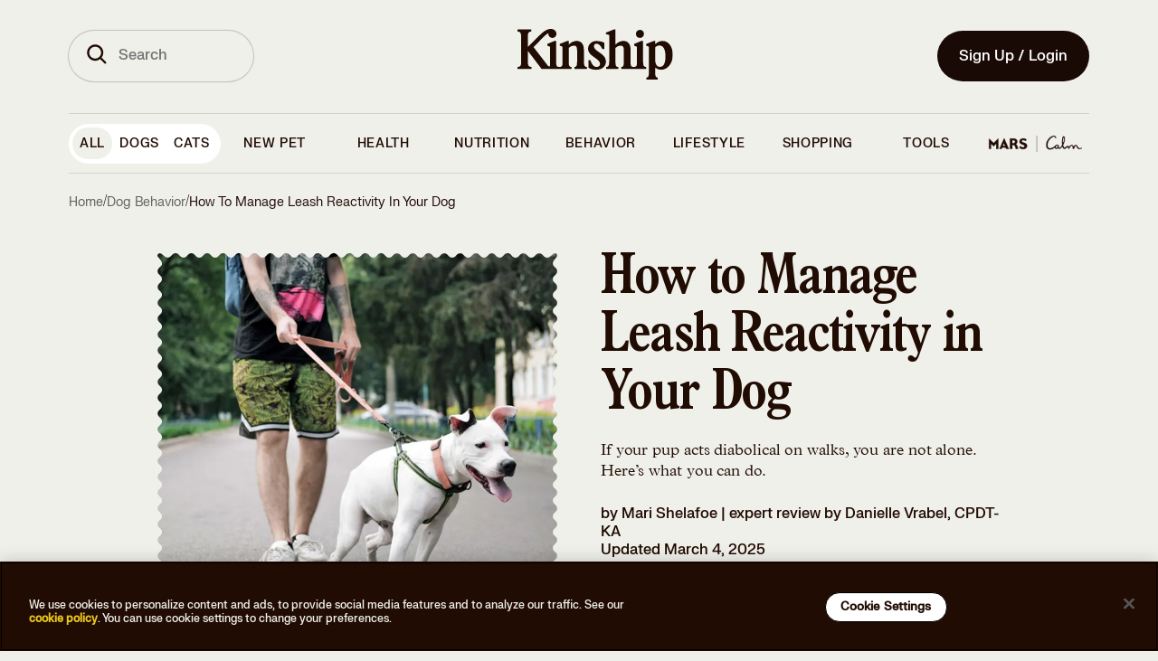

--- FILE ---
content_type: text/html
request_url: https://www.kinship.com/dog-behavior/how-manage-leash-reactivity-your-dog
body_size: 171613
content:
<!DOCTYPE html><html lang="en" data-locale="en-US"><head><link rel="preload" as="script" href="https://cdn.optimizely.com/js/20348740697.js"/><script src="https://cdn.optimizely.com/js/20348740697.js"></script><meta charSet="utf-8"/><meta http-equiv="x-ua-compatible" content="ie=edge"/><meta name="viewport" content="width=device-width, initial-scale=1, shrink-to-fit=no, maximum-scale=1"/><link rel="preconnect" href="https://images.ctfassets.net"/><link rel="preconnect" href="https://cdn.optimizely.com"/><link rel="preconnect" href="https://logx.optimizely.com"/><link rel="preconnect" href="https://connect.facebook.net"/><link rel="preconnect" href="https://www.google-analytics.com"/><link rel="preconnect" href="https://www.google.com"/><link rel="preconnect" href="https://g.doubleclick.net"/><meta name="generator" content="Gatsby 5.15.0"/><meta data-react-helmet="true" name="description" content="You can get your pup to stop lunging, barking, and generally causing chaos on walks. Follow this advice."/><meta data-react-helmet="true" name="image" content="https://images.ctfassets.net/sfnkq8lmu5d7/4xBsxOePbTPefsupdXrS4a/d52298166cdae54fe520cd68665e2e36/2024-09-13_Did_I_cause_my_dog-s_behavioral_problem"/><meta data-react-helmet="true" name="theme-color" content="#210C03"/><meta data-react-helmet="true" name="robots" content="index,follow"/><meta data-react-helmet="true" name="robots" content="max-image-preview:large"/><meta data-react-helmet="true" property="og:type" content="article"/><meta data-react-helmet="true" property="og:title" content="How to Manage Leash Reactivity in Your Dog"/><meta data-react-helmet="true" property="og:description" content="You can get your pup to stop lunging, barking, and generally causing chaos on walks. Follow this advice."/><meta data-react-helmet="true" property="og:image" content="https://images.ctfassets.net/sfnkq8lmu5d7/4xBsxOePbTPefsupdXrS4a/d52298166cdae54fe520cd68665e2e36/2024-09-13_Did_I_cause_my_dog-s_behavioral_problem"/><meta data-react-helmet="true" name="twitter:card" content="summary_large_image"/><meta data-react-helmet="true" name="twitter:title" content="How to Manage Leash Reactivity in Your Dog"/><meta data-react-helmet="true" name="twitter:description" content="You can get your pup to stop lunging, barking, and generally causing chaos on walks. Follow this advice."/><meta data-react-helmet="true" name="twitter:image" content="https://images.ctfassets.net/sfnkq8lmu5d7/4xBsxOePbTPefsupdXrS4a/d52298166cdae54fe520cd68665e2e36/2024-09-13_Did_I_cause_my_dog-s_behavioral_problem"/><style data-href="/styles.d7a1dff69c25d3201129.css" data-identity="gatsby-global-css">.c2_yt{margin:.5rem auto 0;width:15rem}@media(min-width:320px)and (max-width:767px){.c2_yt{margin:0 auto;padding:0 2rem 0 2.2rem;width:calc(100% - 6.875rem)}}@media(min-width:768px){.c2_F{margin:0 auto;transition:width .2s ease;width:12rem}}.fb_jN{transform:rotate(0deg);transition:transform .25s ease-in-out}.fb_jN.fb_F3{color:#bc2424}.fb_jN.fb_F4{transform:rotate(180deg)}.cP_gD:not(.cP_xH):focus{outline:none;position:relative}.cP_gD:not(.cP_xH):focus:after{outline:3px solid #f2de77;outline-offset:0}.cP_gD:not(.cP_xH):focus:after,.cP_gD:not(.cP_xH):focus:before{border-radius:100px;content:"";height:100%;left:0;position:absolute;top:0;width:100%}.cP_gD:not(.cP_xH):focus:before{outline-offset:3px}.cP_gD:not(.cP_xH){align-items:center;border:2px solid transparent;border-radius:100px;cursor:pointer;display:inline-flex;flex-direction:row;font-family:FK Grotesk Neue,Adjusted Arial Fallback,Arial,sans-serif;font-weight:500;justify-content:center;line-height:1.5rem;outline:none;position:relative;-webkit-text-decoration:none;text-decoration:none;transition-duration:.15s;transition-property:background-color,color,border-color;-webkit-user-select:none;-moz-user-select:none;user-select:none}.cP_gD:not(.cP_xH).cP_cc{padding-right:3rem}.cP_gD:not(.cP_xH) .cP_xJ{position:absolute;right:1rem;top:50%;transform:translateY(-50%)}.cP_gD:not(.cP_xH).cP_kv{font-size:1.125rem;line-height:1.625rem;padding:calc(1rem - 2px) 1.5625rem}.cP_gD:not(.cP_xH).cP_kw{color:#210c03;font-family:FK Grotesk Neue,Adjusted Arial Fallback,Arial,sans-serif;padding:1rem 1.5rem}.cP_gD:not(.cP_xH).cP_kw a{color:inherit;-webkit-text-decoration:none;text-decoration:none}.cP_gD:not(.cP_xH).cP_kw{font-size:1rem;font-style:normal;font-weight:500;letter-spacing:normal;line-height:1.25}.cP_gD:not(.cP_xH).cP_F{font-size:.875rem;line-height:1.375rem;padding:calc(.75rem - 2px) 1.25rem}.cP_gD:not(.cP_xH).cP_xK{font-size:.75rem;line-height:1.25rem;padding:calc(.5rem - 2px) .75rem}.cP_gD:not(.cP_xH).cP_xL{background-color:#210c03;color:#f0f0eb}.cP_gD:not(.cP_xH).cP_xL:active,.cP_gD:not(.cP_xH).cP_xL:hover{background-color:#4a3a31;color:#f0f0eb}.cP_gD:not(.cP_xH).cP_xL[aria-disabled=true]{background-color:#828282;color:#f1f1f1;cursor:not-allowed}.cP_gD:not(.cP_xH).cP_xL.cP_th{background-color:#fff;color:#210c03}.cP_gD:not(.cP_xH).cP_xL.cP_th[aria-disabled=true]{background-color:hsla(0,0%,100%,.12);color:hsla(0,0%,100%,.6);cursor:not-allowed}.cP_gD:not(.cP_xH).cP_tr{background-color:transparent;border-color:#210c03;color:#210c03}.cP_gD:not(.cP_xH).cP_tr:active,.cP_gD:not(.cP_xH).cP_tr:hover{background-color:#210c03;color:#fff}.cP_gD:not(.cP_xH).cP_tr[aria-disabled=true]{background-color:#828282;background-color:transparent;border-color:#828282;color:#f1f1f1;color:#828282;cursor:not-allowed}.cP_gD:not(.cP_xH).cP_tr.cP_th{border-color:#fff;color:#fff}.cP_gD:not(.cP_xH).cP_tr.cP_th:active,.cP_gD:not(.cP_xH).cP_tr.cP_th:hover{background-color:#fff;color:#210c03}.cP_gD:not(.cP_xH).cP_tr.cP_th[aria-disabled=true]{background-color:hsla(0,0%,100%,.12);background-color:transparent;border-color:hsla(0,0%,100%,.12);color:hsla(0,0%,100%,.6);cursor:not-allowed}.cP_gD:not(.cP_xH).cP_xM{background-color:#210c03;color:#f0f0eb}.cP_gD:not(.cP_xH).cP_xM:active,.cP_gD:not(.cP_xH).cP_xM:hover{background-color:#210c03}.cP_gD:not(.cP_xH).cP_xM[aria-disabled=true]{background-color:#828282;color:#f1f1f1;cursor:not-allowed}.cP_gD:not(.cP_xH).cP_xM.cP_th{background-color:#f0f0eb;color:#210c03}.cP_gD:not(.cP_xH).cP_xM.cP_th[aria-disabled=true]{background-color:hsla(0,0%,100%,.12);color:hsla(0,0%,100%,.6);cursor:not-allowed}button.cP_xH{align-items:center;background-color:transparent;border-color:transparent;color:#210c03;display:inline-flex;flex-direction:row;font-family:FK Grotesk Neue,Adjusted Arial Fallback,Arial,sans-serif;font-weight:500;justify-content:center;line-height:1.5rem;position:relative;-webkit-text-decoration:underline;text-decoration:underline}button.cP_xH.cP_kv{font-size:1.125rem;line-height:1.625rem}button.cP_xH.cP_kw{font-size:1rem;line-height:1.5rem}button.cP_xH.cP_F{font-size:.875rem;line-height:1.375rem}button.cP_xH.cP_xK{font-size:.75rem;line-height:1.25rem}button.cP_xH:active:not([aria-disabled=true]),button.cP_xH:hover:not([aria-disabled=true]){border-color:transparent;cursor:pointer;-webkit-text-decoration:none;text-decoration:none}button.cP_xH[aria-disabled=true]{background-color:#828282;background-color:transparent;color:#f1f1f1;color:#828282;cursor:not-allowed;text-underline-offset:4px}button.cP_xH.cP_th{color:#fff}button.cP_xH.cP_th[aria-disabled=true]{background-color:hsla(0,0%,100%,.12);color:hsla(0,0%,100%,.6);cursor:not-allowed}*{box-sizing:border-box}a,abbr,address,article,aside,audio,blockquote,body,canvas,caption,code,dd,del,dfn,div,dl,dt,em,embed,fieldset,figcaption,figure,footer,form,h1,h2,h3,h4,h5,h6,header,hgroup,html,iframe,img,ins,label,legend,li,mark,menu,nav,ol,p,pre,q,s,section,small,span,strike,strong,sub,summary,sup,table,tbody,td,tfoot,th,thead,time,tr,tt,ul,var,video{border:0;font:inherit;font-size:100%;margin:0;padding:0;vertical-align:baseline}article,aside,details,figcaption,figure,footer,header,hgroup,menu,nav,section{display:block}body{line-height:1}ol,ul{list-style:none}blockquote,q{quotes:none}blockquote:after,blockquote:before,q:after,q:before{content:"";content:none}table{border-collapse:collapse;border-spacing:0}@font-face{font-display:swap;font-family:FKGrotesk;font-weight:400;src:local(FKGrotesk-Regular),url(/static/FKGroteskNeue-Regular-subset-fc8ba2b4f68dd788ddcf3a8303a3683a.woff2) format("woff2")}@font-face{font-display:swap;font-family:FKGrotesk;font-style:italic;font-weight:400;src:local(FKGrotesk-Italic),url(/static/FKGrotesk-Italic-0df9d15d6bf73a065971676954dbf870.woff2) format("woff2")}@font-face{font-display:swap;font-family:FKGrotesk;font-weight:500;src:local(FKGrotesk-Medium),url(/static/FKGroteskNeue-Medium-subset-938d5cbc3b9605b932ebfed1d4ae3550.woff2) format("woff2")}@font-face{font-display:swap;font-family:FKGrotesk;font-style:italic;font-weight:500;src:local(FKGrotesk-MediumItalic),url(/static/FKGrotesk-MediumItalic-9617bd184e5ed0f7c46147a89b81e054.woff2) format("woff2")}@font-face{font-display:swap;font-family:FKGrotesk;font-weight:600;src:local(FKGrotesk-Bold),url(/static/FKGrotesk-Bold-f4c8aab98ff88d5f409910a5b5cfd54a.woff2) format("woff2")}@font-face{font-display:swap;font-family:FKGrotesk;font-style:italic;font-weight:600;src:local(FKGrotesk-BoldItalic),url(/static/FKGrotesk-BoldItalic-ad9b243cde1202cfeec9d0c58bc183cf.woff2) format("woff2")}@font-face{ascent-override:89%;descent-override:26%;font-family:Adjusted Tahoma Fallback;line-gap-override:5%;size-adjust:107%;src:local(Tahoma)}@font-face{font-display:swap;font-family:BookmaniaBold;font-weight:300;src:local(Bookmania-Bold),url(/static/Bookmania-Bold-d0b8a831f30e973aace4acd622b6b1ca.woff2) format("woff2")}#onetrust-consent-sdk{position:fixed!important;z-index:1000000!important}#onetrust-banner-sdk{background-color:#210c03!important}@media(min-width:897px)and (max-width:1297px){#onetrust-banner-sdk{height:-moz-fit-content!important;height:fit-content!important;padding-top:5px!important}}#onetrust-policy-text{color:#f0f0eb!important;font-family:FK Grotesk Neue,Adjusted Arial Fallback,Arial,sans-serif!important;font-size:.75rem!important;font-style:normal!important;font-weight:500!important;line-height:125%!important;padding:1rem 0!important}@media(min-width:1477px){#onetrust-policy-text{padding-left:17.5rem!important}}#onetrust-policy-text a{color:#e9c81c!important;-webkit-text-decoration:none!important;text-decoration:none!important}#onetrust-policy-text a:focus{font-size:1rem!important;outline:0!important}#onetrust-policy-text a:hover{-webkit-text-decoration:underline!important;text-decoration:underline!important}#onetrust-button-group{align-items:center!important;display:flex!important;font-family:FK Grotesk Neue,Adjusted Arial Fallback,Arial,sans-serif!important;font-size:1rem!important;justify-content:flex-end!important;padding:1rem 0!important}@media(max-width:549px){#onetrust-button-group{flex-direction:column!important}}@media(min-width:769px){#onetrust-button-group{margin:auto!important}}@media(min-width:550px)and (max-width:896px){#onetrust-button-group{flex-direction:row;gap:3px;justify-content:center!important;text-align:center}}@media(min-width:897px)and (max-width:1297px){#onetrust-button-group{flex-direction:column!important;margin:auto}}@media(min-width:1298px){#onetrust-button-group{flex-direction:row!important}}@media(min-width:1477px)and (max-width:1477px){#onetrust-button-group{padding-right:14.5rem!important}}#onetrust-accept-btn-handler,#onetrust-pc-btn-handler,#onetrust-reject-all-handler{background-color:#fff!important;border:1px solid #000!important;border-radius:20px!important;color:#210c03!important;padding:.5rem 1rem!important;text-align:center!important;-webkit-text-decoration:none!important;text-decoration:none!important}#onetrust-accept-btn-handler:focus,#onetrust-pc-btn-handler:focus,#onetrust-reject-all-handler:focus{border:none!important;opacity:1!important}#onetrust-accept-btn-handler:hover,#onetrust-pc-btn-handler:hover,#onetrust-reject-all-handler:hover{background-color:#e9c81c!important;opacity:1!important}h2#ot-pc-title,h2#pc-title{font-size:1.125rem!important;margin-left:-20px!important;margin-top:15px!important;overflow:visible!important;overflow:initial!important;white-space:inherit!important}html{height:-webkit-fill-available;scroll-behavior:smooth}body{background-color:#f0f0eb;font-family:Plantin MT Pro,Adjusted Georgia Fallback,Georgia,serif;font-size:1rem;font-weight:300;min-height:-webkit-fill-available;overflow-y:scroll}a,body{color:#210c03}em{font-style:italic}strong{font-weight:700}figcaption{margin-top:1rem;text-align:left}figcaption .image-caption{font-size:1rem;font-weight:500;line-height:1.125rem}figcaption .image-caption,figcaption .image-credits{font-family:FK Grotesk Neue,Adjusted Arial Fallback,Arial,sans-serif}figcaption .image-credits{color:#5f635b;color:#210c03}figcaption .image-credits a{color:inherit;-webkit-text-decoration:none;text-decoration:none}figcaption .image-credits{font-size:1rem;font-style:normal;font-weight:500;letter-spacing:normal;line-height:1.25}figcaption span{font-size:inherit;margin:0;opacity:.5}.container-full-page{align-items:center;display:flex;flex-direction:column;justify-content:center;min-height:100vh}body.article header{background-color:#f0f0eb;position:sticky;z-index:100}#_vet-chat-widget-toggle-container{display:none!important;height:1px!important;width:1px!important;z-index:0!important}#_vet-chat-widget-container{bottom:0!important}@media screen and (max-device-width:430px){#_vet-chat-widget-container{min-width:0!important;min-width:auto!important}}#_vet-chat-widget-toggle-container button{display:none}.BrainhubCarousel__dots .BrainhubCarousel__thumbnail{padding:1rem 0}.ins-symbol path,.web-symbol path{fill:transparent;stroke-linecap:round;stroke-linejoin:round;stroke-width:1.4991}footer .email-bg,footer .fb-bg,footer .ins-bg,footer .twitter-bg,footer .web-bg{fill:#f0f0eb}footer .email-symbol path,footer .fb-symbol,footer .twitter-symbol{fill:#210c03}footer .ins-symbol path,footer .web-symbol path{stroke:#210c03}.share-icons .email-bg,.share-icons .fb-bg,.share-icons .ins-bg,.share-icons .twitter-bg,.share-icons .web-bg{fill:#210c03}.share-icons .email-symbol path,.share-icons .fb-symbol,.share-icons .twitter-symbol{fill:#f0f0eb}.share-icons .ins-symbol path,.share-icons .web-symbol path{stroke:#f0f0eb}.social-authors .email-bg,.social-authors .fb-bg,.social-authors .ins-bg,.social-authors .twitter-bg,.social-authors .web-bg{fill:transparent}.social-authors .email-symbol path,.social-authors .fb-symbol,.social-authors .twitter-symbol{fill:#210c03}.social-authors .ins-symbol path,.social-authors .web-symbol path{stroke:#210c03}.social-experts .email-bg,.social-experts .fb-bg,.social-experts .ins-bg,.social-experts .twitter-bg,.social-experts .web-bg{fill:#210c03}.social-experts .email-symbol path,.social-experts .fb-symbol,.social-experts .twitter-symbol{fill:#fff}.social-experts .ins-symbol path,.social-experts .web-symbol path{stroke:#fff}.tiktok-embed{background-color:#fff;border:none!important;border-radius:1rem;margin:0!important;padding:2rem 0!important}.visually-hidden{clip:rect(0 0 0 0)!important;border:0!important;clip-path:inset(50%)!important;font-family:system-ui,-apple-system,Segoe UI,Roboto,Ubuntu,Cantarell,Noto Sans,sans-serif,BlinkMacSystemFont,Helvetica Neue,Arial!important;font-size:1px!important;height:1px!important;line-height:1!important;margin:0!important;overflow:hidden!important;padding:0!important;position:absolute!important;white-space:nowrap!important;width:1px!important}.grecaptcha-badge{bottom:45px!important}.osano-cm-dialog{padding-right:4.5em}.osano-close-button{background-color:#fff;background-image:url(https://cdn.cookielaw.org/logos/static/ot_close.svg);background-position:50%;background-repeat:no-repeat;background-size:15px;border:none;border-radius:100%;bottom:0;cursor:pointer;font-size:16px;height:35px;margin-top:5px;position:absolute;right:.5em;top:0;width:35px}.G_z{grid-column-gap:3.625rem;-moz-column-gap:3.625rem;column-gap:3.625rem;display:grid;grid-template-columns:1fr;grid-template-rows:auto;margin-bottom:5rem;max-width:35rem}.G_z .G_gw+label{font-size:.875rem;line-height:1rem}@media(min-width:320px)and (max-width:767px){.G_z .G_gx{grid-column:1}.G_z .G_gy{grid-column:2}}@media(min-width:768px){.G_z{grid-template-columns:repeat(2,1fr)}}.G_z .G_gz{font-family:FK Grotesk Neue,Adjusted Arial Fallback,Arial,sans-serif}.G_z .G_gz,.G_z .G_gz .G_gB{color:#bc2424}.G_z .G_gC{color:#5f635b;font-family:FK Grotesk Neue,Adjusted Arial Fallback,Arial,sans-serif;font-size:.75rem!important;font-weight:500;line-height:1rem!important;margin-bottom:0}.G_z .G_gD,.G_z .G_gF{box-sizing:border-box;width:100%}.G_z .G_gF{background-color:transparent;border:1px solid #210c03;color:#210c03}.G_gG{display:flex;justify-content:space-between}.G_gG span:last-of-type{color:#210c03;cursor:pointer;font-size:.75rem;-webkit-text-decoration:underline;text-decoration:underline;text-transform:capitalize}.G_bP{align-items:center;display:flex}.G_bP span{margin-left:.5rem}.G_gH{align-items:center;display:flex;flex-direction:column;justify-content:center;margin-bottom:2rem}.G_gH .G_gJ{width:24rem}.G_gH .G_gK{width:100%}.G_gL{font-size:.75rem;font-weight:500;text-transform:none}.G_gM{font-size:1rem}.G_gM>div>div{grid-auto-flow:column!important}.G_gM .G_gN{clip:auto;clip-path:none;overflow:visible;overflow:initial}.G_gM .G_gN+label{align-items:center;background:#bcd6ff;border-radius:.25rem;display:flex;flex:1 0;font-size:.8rem;gap:.5rem;justify-content:center;margin-left:4px;padding:.75rem 1rem;text-align:center;text-transform:capitalize;width:100%}@media(min-width:320px)and (max-width:767px){.G_gM .G_gN+label{padding:.5rem 1rem}}.G_gM .G_gN+label:after,.G_gM .G_gN+label:before,.G_gM .G_gN:checked:before{content:none}.G_gM .G_gN:checked+label{background-color:#210c03;color:#fff}.G_gM .G_gN:checked+label:after,.G_gM .G_gN:checked+label:before{content:none}@media(min-width:320px)and (max-width:767px){.G_gP{font-size:2rem!important;margin-bottom:0!important;margin-top:-22px}}.G_gQ input{display:none;visibility:hidden}.G_gQ .G_gR{display:inline-block;font-size:1rem;line-height:1.5rem;margin-bottom:1rem}@media(min-width:320px)and (max-width:767px){.G_gQ{overflow:hidden}.G_gQ .G_gS input{display:inline-block;opacity:0;position:absolute;z-index:-1}.G_gQ .G_gS input:checked~.G_gT{max-height:20rem}.G_gQ .G_gS input:checked+.G_gR:after{transform:rotate(1turn)}.G_gQ .G_gT{border-bottom:.4px solid #fff;margin-bottom:2rem;max-height:0;overflow:hidden;transition:all .35s}.G_gQ .G_gR,.G_gQ .G_gV{color:#fff;cursor:pointer;display:flex}.G_gQ .G_gR{color:#210c03;font-size:1rem;justify-content:space-between;line-height:1.5rem;margin-bottom:0;padding:1rem 0}.G_gQ .G_gR:after{content:url(/img/alternative-signup-chevron.svg);height:1em;text-align:center;transform:rotate(180deg);transition:all .35s}.G_gQ .G_gV{font-size:.75rem;justify-content:flex-end;padding:.5rem 1rem}}.bM_c2,.bM_sg:first-of-type{font-family:FK Grotesk Neue,Adjusted Arial Fallback,Arial,sans-serif;font-size:1rem;font-style:normal;font-weight:500;letter-spacing:.5px;line-height:1rem;-webkit-user-select:none;-moz-user-select:none;user-select:none}.bM_sh label{color:#5f635b}.bM_sh label+div{position:relative}.bM_sh input[type=email]{border-radius:2.5rem}.bM_sh .bM_sj{position:relative}.bM_sh .bM_kX{align-items:center;background:transparent;border:transparent;border-radius:50%;box-sizing:content-box;cursor:pointer;display:flex;height:2.25rem;padding-right:0;position:absolute;right:0;top:50%;transform:translateY(-50%);width:2.25rem}.bM_sh .bM_kX svg>*{fill:#fff}@media(max-width:1113px){.bM_sh .bM_kX{top:55%}}@media(max-width:1032px){.bM_sh .bM_kX{top:53%}}.bM_sh .bM_sk{position:relative}.bM_sh .bM_sl input[type=email]{padding-right:4.75rem;text-overflow:ellipsis}.bM_sh .bM_sl input[type=email]::-moz-placeholder{text-overflow:ellipsis}.bM_sh .bM_sl input[type=email]::placeholder{text-overflow:ellipsis}.bM_sh .bM_sl.bM_sm svg path{fill:#210c03!important}.bM_sn input+label{color:#210c03;font-family:FK Grotesk Neue,Adjusted Arial Fallback,Arial,sans-serif}.bM_sn input+label a{color:inherit;-webkit-text-decoration:none;text-decoration:none}.bM_sn input+label{font-size:1rem;font-style:normal;font-weight:500;letter-spacing:normal;line-height:1.25}.bM_sn.bM_sm input+label{color:#5f635b!important}.bM_sn button{background-color:transparent!important}.bM_sp{font-family:FK Grotesk Neue,Adjusted Arial Fallback,Arial,sans-serif;margin-left:1.5rem;margin-top:.25rem;width:16.5rem}.bM_sp a{color:inherit;-webkit-text-decoration:none;text-decoration:none}.bM_sp{color:#210c03;font-size:.75rem;font-style:normal;letter-spacing:normal;line-height:1.25}.bM_c2,.bM_sp{font-weight:500}.bM_c2{align-items:center;display:flex;gap:8px;margin:0 0 .5rem;text-transform:none}.bM_c2.bM_hF{color:#210c03;font-family:FK Grotesk Neue,Adjusted Arial Fallback,Arial,sans-serif;margin:.25rem 0 0;min-height:1rem}.bM_c2.bM_hF a{color:inherit;-webkit-text-decoration:none;text-decoration:none}.bM_c2.bM_hF{clip:auto!important;clip-path:none!important;color:#c5381a!important;font-size:.75rem;font-style:normal;font-weight:500;height:auto!important;letter-spacing:normal;line-height:1.25;margin-left:1.5rem;overflow:visible!important;overflow:initial!important;position:relative!important;text-align:left;white-space:inherit!important;width:auto!important}.bM_cn svg path{stroke:#bc2424}.bM_sg:first-of-type{color:#210c03;font-family:FK Grotesk Neue,Adjusted Arial Fallback,Arial,sans-serif}.bM_sg:first-of-type a{color:inherit;-webkit-text-decoration:none;text-decoration:none}.bM_sg:first-of-type{font-size:.75rem;font-style:normal;font-weight:500;letter-spacing:normal;line-height:1.25;margin:1rem 0 0;text-transform:none}@media(min-width:320px)and (max-width:767px){.bM_sg:first-of-type{font-size:.7rem!important}}.bM_c2 a,.bM_sg a{-webkit-text-decoration:underline!important;text-decoration:underline!important}@media(min-width:320px)and (max-width:767px){.bM_c2 a,.bM_sg a{font-size:.7rem!important}}.b0_tc .b0_jN:focus,.b0_tc .b0_k3:focus,.b0_tc .b0_td:focus,.b0_tc.b0_hF .b0_jN:focus,.b0_tc.b0_hF .b0_td:focus{box-shadow:inset 0 1px 3px rgba(0,0,0,.1),0 0 0 4px hsla(50,83%,71%,.2)}.b0_tc,.b0_tc .b0_k3{position:relative;width:100%}.b0_tc .b0_k3{align-items:center;align-self:stretch;background:#f0f0eb;border:1px solid #5f635b;border-radius:6.25rem;color:#000;display:flex;font-family:FK Grotesk Neue,Adjusted Arial Fallback,Arial,sans-serif;font-size:1rem;font-weight:500;gap:.5rem;height:3.5rem;line-height:1.1875rem;outline:none;padding:1rem 1rem 1rem 1.5rem}.b0_tc .b0_k3[type=email],.b0_tc .b0_k3[type=number],.b0_tc .b0_k3[type=string],.b0_tc .b0_k3[type=text]{-webkit-appearance:none;-moz-appearance:none;appearance:none;box-shadow:none}.b0_tc .b0_k3::-moz-placeholder{color:#5f635b;font-family:FK Grotesk Neue,Adjusted Arial Fallback,Arial,sans-serif;font-size:1rem;font-style:normal;font-weight:500;line-height:1.25rem}.b0_tc .b0_k3::placeholder{color:#5f635b;font-family:FK Grotesk Neue,Adjusted Arial Fallback,Arial,sans-serif;font-size:1rem;font-style:normal;font-weight:500;line-height:1.25rem}.b0_tc .b0_k3:focus{border:1px solid #210c03}.b0_tc .b0_k3[type=number]{-webkit-appearance:textfield;-moz-appearance:textfield;appearance:textfield}.b0_tc .b0_k3[type=number]::-webkit-inner-spin-button,.b0_tc .b0_k3[type=number]::-webkit-outer-spin-button{-webkit-appearance:none;appearance:none;margin:0}.b0_tc .b0_jN{color:#bdbdbd;cursor:pointer;overflow:hidden;position:absolute;right:1rem;top:50%;transform:translateY(-50%)}.b0_tc .b0_jN :hover{color:#212121}.b0_tc .b0_tf{color:#210c03;font-family:FK Grotesk Neue,Adjusted Arial Fallback,Arial,sans-serif}.b0_tc .b0_tf a{color:inherit;-webkit-text-decoration:none;text-decoration:none}.b0_tc .b0_tf{color:#5f635b;font-size:1rem;font-style:normal;font-weight:500;left:1px;letter-spacing:normal;line-height:1.25;line-height:1.1875rem;padding:0 1.5rem;pointer-events:none;position:relative;position:absolute;text-align:left;top:50%;transform:translateY(-50%);-webkit-user-select:none;-moz-user-select:none;user-select:none;width:100%}.b0_tc .b0_tg{color:#210c03;font-family:FK Grotesk Neue,Adjusted Arial Fallback,Arial,sans-serif}.b0_tc .b0_tg a{color:inherit;-webkit-text-decoration:none;text-decoration:none}.b0_tc .b0_tg{font-size:1rem;font-style:normal;font-weight:500;letter-spacing:normal;line-height:1.25;padding:0 .5rem 0 1.5rem}.b0_tc .b0_td{background-color:#efefef;border:none;color:#bdbdbd;font-family:FK Grotesk Neue,Adjusted Arial Fallback,Arial,sans-serif;font-size:1rem;line-height:1.25rem;margin:0;overflow:hidden;position:absolute;right:1rem;top:50%;transform:translateY(-50%)}.b0_tc .b0_td :hover{color:#212121}.b0_tc.b0_th .b0_k3{background:transparent;border-color:#fff;color:#fff}.b0_tc.b0_th .b0_k3::-moz-placeholder{color:#fff}.b0_tc.b0_th .b0_k3::placeholder{color:#fff}.b0_tc.b0_hF .b0_k3{border:1px solid #bc2424}.b0_tc.b0_hF .b0_td{color:#bc2424}.b0_tc.b0_tj .b0_k3{color:#828282;opacity:1}.b0_tc .b0_tk:not(:focus):not(:active){clip:rect(0 0 0 0)!important;border:0!important;clip-path:inset(50%)!important;font-family:system-ui,-apple-system,Segoe UI,Roboto,Ubuntu,Cantarell,Noto Sans,sans-serif,BlinkMacSystemFont,Helvetica Neue,Arial!important;font-size:1px!important;height:1px!important;line-height:1!important;margin:0!important;overflow:hidden!important;padding:0!important;position:absolute!important;white-space:nowrap!important;width:1px!important}.c4_yC:checked:focus+label:after,.c4_yC:not(:checked):focus+label:after{height:100%;outline:3px solid #f2de77;width:100%}.c4_yC:checked:focus+label:before,.c4_yC:not(:checked):focus+label:before{height:100%;width:100%}.c4_yC:checked:focus+label,.c4_yC:not(:checked):focus+label{outline:none;position:relative}.c4_yC:checked:focus+label:after,.c4_yC:not(:checked):focus+label:after{border-radius:100px;content:"";height:1.5rem;left:0;outline:3px solid #e9c81c;outline-offset:0;position:absolute;top:0;width:1.5rem}.c4_yC:checked:focus+label:before,.c4_yC:not(:checked):focus+label:before{border-radius:100px;content:"";height:1.5rem;left:0;outline:.5px solid #212121;outline-offset:3px;position:absolute;top:0;width:1.5rem}.c4_yC{height:1px;overflow:hidden;position:fixed;top:-10px;width:1px}.c4_yC+label{text-transform:lowercase}.c4_yC+label:first-letter{text-transform:capitalize}.c4_yC+label{cursor:pointer;display:block;font-size:1rem;font-weight:400;line-height:1.75rem;padding-left:2rem;position:relative}.c4_yC+label:after{background:#f2f2f2;border:2px solid #e0e0e0;border-radius:50%;box-sizing:border-box;content:"";height:1.5rem;left:0;position:absolute;top:0;transition:background-color .2s;width:1.5rem}.c4_yC.c4_yn+label:after{background:#210c03;border-color:#fff}.c4_yC.c4_th+label{color:#fff}.c4_yC.c4_th+label:after{border-color:#fff}.c5_tc .c5_jN:focus,.c5_tc .c5_k3:focus,.c5_tc .c5_td:focus,.c5_tc.c5_hF .c5_jN:focus,.c5_tc.c5_hF .c5_td:focus{box-shadow:inset 0 1px 3px rgba(0,0,0,.1),0 0 0 4px hsla(50,83%,71%,.2)}.c5_tc,.c5_tc .c5_k3{position:relative;width:100%}.c5_tc .c5_k3{background:#fff;border:1px solid #bdbdbd;border-radius:.25rem;color:#000;font-family:FK Grotesk Neue,Adjusted Arial Fallback,Arial,sans-serif;font-size:1rem;font-weight:500;height:3.5rem;line-height:1.1875rem;outline:none;padding:1rem .5rem}.c5_tc .c5_k3[type=email],.c5_tc .c5_k3[type=number],.c5_tc .c5_k3[type=string],.c5_tc .c5_k3[type=text]{-webkit-appearance:none;-moz-appearance:none;appearance:none;box-shadow:none}.c5_tc .c5_k3::-moz-placeholder{color:#bdbdbd}.c5_tc .c5_k3::placeholder{color:#bdbdbd}.c5_tc .c5_k3:focus{border:2px solid #210c03}.c5_tc .c5_k3[type=number]{-webkit-appearance:textfield;-moz-appearance:textfield;appearance:textfield}.c5_tc .c5_k3[type=number]::-webkit-inner-spin-button,.c5_tc .c5_k3[type=number]::-webkit-outer-spin-button{-webkit-appearance:none;appearance:none;margin:0}.c5_tc .c5_jN{color:#bdbdbd;cursor:pointer;overflow:hidden;position:absolute;right:1rem;top:50%;transform:translateY(-50%)}.c5_tc .c5_jN :hover{color:#212121}.c5_tc .c5_td{background-color:#efefef;border:none;color:#bdbdbd;font-family:FK Grotesk Neue,Adjusted Arial Fallback,Arial,sans-serif;font-size:1rem;line-height:1.25rem;margin:0;overflow:hidden;position:absolute;right:1rem;top:50%;transform:translateY(-50%)}.c5_tc .c5_td :hover{color:#212121}.c5_tc.c5_th .c5_k3{background:transparent;border-color:#fff;color:#fff}.c5_tc.c5_th .c5_k3::-moz-placeholder{color:#fff}.c5_tc.c5_th .c5_k3::placeholder{color:#fff}.c5_tc.c5_hF .c5_k3{border:1px solid #bc2424}.c5_tc.c5_hF .c5_td{color:#bc2424}.c5_tc.c5_tj .c5_k3{background:#f1f1f1;color:#828282;opacity:1}.c5_tc .c5_tk:not(:focus):not(:active){clip:rect(0 0 0 0)!important;border:0!important;clip-path:inset(50%)!important;font-family:system-ui,-apple-system,Segoe UI,Roboto,Ubuntu,Cantarell,Noto Sans,sans-serif,BlinkMacSystemFont,Helvetica Neue,Arial!important;font-size:1px!important;height:1px!important;line-height:1!important;margin:0!important;overflow:hidden!important;padding:0!important;position:absolute!important;white-space:nowrap!important;width:1px!important}input:focus+.c5_yD,input:focus-within+.c5_yD{visibility:visible}.c5_yD:active,.c5_yD:focus,.c5_yD:focus-within,.c5_yD:hover{visibility:visible!important}.c5_yD{background:#fff;border:1px solid #bdbdbd;display:grid;margin:.25rem;position:absolute;visibility:hidden;z-index:100}.c5_yD .c5_yF:focus,.c5_yD .c5_yF:hover{background-color:#bdbdbd;cursor:pointer}.c5_yD .c5_yF{overflow:hidden;padding:.25rem;text-overflow:ellipsis;white-space:nowrap}.c0_gN:checked:focus+label:before,.c0_gN:not(:checked):focus+label:before{box-shadow:inset 0 1px 3px rgba(0,0,0,.1),0 0 0 4px hsla(50,83%,71%,.2)}.c0_gN{clip:rect(0 0 0 0)!important;border:0!important;clip-path:inset(50%)!important;font-family:system-ui,-apple-system,Segoe UI,Roboto,Ubuntu,Cantarell,Noto Sans,sans-serif,BlinkMacSystemFont,Helvetica Neue,Arial!important;font-size:1px!important;height:1px!important;line-height:1!important;margin:0!important;overflow:hidden!important;padding:0!important;position:absolute!important;white-space:nowrap!important;width:1px!important}.c0_gN+label{text-transform:lowercase}.c0_gN+label:first-letter{text-transform:capitalize}.c0_gN+label{cursor:pointer;display:block;font-size:1rem;font-weight:400;line-height:1.75rem;padding-left:2rem;position:relative}.c0_gN+label:after,.c0_gN+label:before{border-radius:2px;box-sizing:border-box;content:"";height:1.5rem;left:0;position:absolute;top:0;width:1.5rem}.c0_gN+label:before{background:#f0f0eb;border:1.8px solid #210c03;transition:background-color .2s}.c0_gN.c0_th+label{color:#fff}.c0_gN.c0_th+label:before{background-color:#f2f2f2;border-color:#fff}.c0_gN.c0_ym.c0_yn+label:before{background-color:#000!important}.c0_gN.c0_yn+label:after{background-image:url(/img/checkbox-selector.svg);background-position:50%;background-repeat:no-repeat}.c0_gN.c0_yn+label:before{background-color:#210c03}.c0_gN.c0_hF+label:before{border:1px solid #c5381a}.fK_tc .fK_HR:focus{box-shadow:inset 0 1px 3px rgba(0,0,0,.1),0 0 0 4px hsla(50,83%,71%,.2)}.fK_tc,.fK_tc .fK_HR{position:relative;width:100%}.fK_tc .fK_HR{background:#fff;border:1px solid #bdbdbd;border-radius:.25rem;color:#212121;font-family:FK Grotesk Neue,Adjusted Arial Fallback,Arial,sans-serif;font-size:1rem;font-weight:500;line-height:1rem;min-height:127px;outline:none;padding:.75rem .5rem;resize:vertical}.fK_tc .fK_HR::-moz-placeholder{color:#bdbdbd}.fK_tc .fK_HR::placeholder{color:#bdbdbd}.fK_tc.fK_hF .fK_HR{border:1px solid #bc2424;color:#bc2424}.fK_tc .fK_tk:not(:focus):not(:active){clip:rect(0 0 0 0)!important;border:0!important;clip-path:inset(50%)!important;font-family:system-ui,-apple-system,Segoe UI,Roboto,Ubuntu,Cantarell,Noto Sans,sans-serif,BlinkMacSystemFont,Helvetica Neue,Arial!important;font-size:1px!important;height:1px!important;line-height:1!important;margin:0!important;overflow:hidden!important;padding:0!important;position:absolute!important;white-space:nowrap!important;width:1px!important}.fK_HS{font-family:FK Grotesk Neue,Adjusted Arial Fallback,Arial,sans-serif;font-size:.75rem;letter-spacing:.5px;line-height:1.5rem}.fK_HS.fK_HT{align-items:center;color:#bc2424;display:flex}.fK_HS.fK_HT svg{margin-right:.5rem}.f8_Kl,.f8_Kl .f8_r3{grid-row-gap:1rem;display:grid;grid-auto-rows:min-content;grid-template-columns:auto;row-gap:1rem}.f8_Kl .f8_r3.f8_hY{clip:rect(0 0 0 0)!important;border:0!important;clip-path:inset(50%)!important;font-family:system-ui,-apple-system,Segoe UI,Roboto,Ubuntu,Cantarell,Noto Sans,sans-serif,BlinkMacSystemFont,Helvetica Neue,Arial!important;font-size:1px!important;height:1px!important;line-height:1!important;margin:0!important;overflow:hidden!important;padding:0!important;position:absolute!important;white-space:nowrap!important;width:1px!important}.f8_Kl .f8_Km{grid-column-gap:1rem;-moz-column-gap:1rem;column-gap:1rem;display:grid;grid-auto-flow:column}@media(min-width:320px)and (max-width:767px){.f8_Kl .f8_Km{grid-auto-flow:row;row-gap:1rem}}.gQ_c2 span{font-family:FK Grotesk Neue,Adjusted Arial Fallback,Arial,sans-serif;font-size:1rem;font-style:normal;font-weight:500;letter-spacing:.5px;line-height:1rem;-webkit-user-select:none;-moz-user-select:none;user-select:none}.gQ_c2{grid-column-gap:.5rem;color:#bc2424;-moz-column-gap:.5rem;column-gap:.5rem;display:grid;grid-auto-flow:column;grid-template-columns:1fr;margin-left:1.5rem;min-height:1rem}.gQ_c2 svg path{stroke:#bc2424}.gQ_c2 span{font-size:.75rem;margin:auto 0;text-transform:none}.gQ_c2 span:first-letter{text-transform:capitalize}.gQ_zX{color:#fff}.gQ_zX svg path{stroke:#fff}.gy_Hk{font-family:FK Grotesk Neue,Adjusted Arial Fallback,Arial,sans-serif;font-size:.75rem;line-height:1.5rem}.gx_c2,.gy_Hk{letter-spacing:.5px}.gx_c2{color:#210c03;font-family:FK Grotesk Neue,Adjusted Arial Fallback,Arial,sans-serif;line-height:1rem;min-height:1rem;-webkit-user-select:none;-moz-user-select:none;user-select:none}.gx_c2 a{color:inherit;-webkit-text-decoration:none;text-decoration:none}.gx_c2{font-size:1rem;font-style:normal;font-weight:500;letter-spacing:normal;line-height:1.25;text-transform:inherit}.gx_c2.gx_mY{display:block;padding-bottom:.5rem}.gx_c2.gx_hF{color:#bc2424}.gx_c2.gx_hY:not(:focus):not(:active){clip:rect(0 0 0 0)!important;border:0!important;clip-path:inset(50%)!important;font-family:system-ui,-apple-system,Segoe UI,Roboto,Ubuntu,Cantarell,Noto Sans,sans-serif,BlinkMacSystemFont,Helvetica Neue,Arial!important;font-size:1px!important;height:1px!important;line-height:1!important;margin:0!important;overflow:hidden!important;padding:0!important;position:absolute!important;white-space:nowrap!important;width:1px!important}.gx_c2.gx_th{color:#fff}.gx_c2.gx_tj{color:#828282}.f4_Dp{justify-self:start}.f4_Dq{justify-self:end}.f4_J2{justify-self:center}.gr_tc .gr_Hd:focus{box-shadow:inset 0 1px 3px rgba(0,0,0,.1),0 0 0 4px hsla(50,83%,71%,.2)}.gr_tc,.gr_tc .gr_Hd{position:relative;width:100%}.gr_tc .gr_Hd{-webkit-appearance:none;-moz-appearance:none;appearance:none;background:#fff;background-image:url(/img/input-select-arrow.svg);background-position:right .7rem top 50%,0 0;background-repeat:no-repeat,repeat;background-size:1rem auto,100%;border:1px solid #bdbdbd;border-radius:.25rem;font-family:FK Grotesk Neue,Adjusted Arial Fallback,Arial,sans-serif;font-size:1rem;font-weight:500;height:3.5rem;line-height:1.1875rem;outline:none;padding:1rem .5rem}.gr_tc .gr_Hd:focus{border:2px solid #210c03}.gr_tc .gr_Hd.gr_tf{color:#bdbdbd}.gr_tc.gr_hF .gr_Hd{border:1px solid #bc2424}.gb_h5{display:grid}@media(min-width:320px)and (max-width:767px){.gb_h5{-moz-column-gap:1rem;column-gap:1rem}}.gb_Kr:not(:focus):not(:active){clip:rect(0 0 0 0)!important;border:0!important;clip-path:inset(50%)!important;font-family:system-ui,-apple-system,Segoe UI,Roboto,Ubuntu,Cantarell,Noto Sans,sans-serif,BlinkMacSystemFont,Helvetica Neue,Arial!important;font-size:1px!important;height:1px!important;line-height:1!important;margin:0!important;overflow:hidden!important;padding:0!important;position:absolute!important;white-space:nowrap!important;width:1px!important}.gb_Ks{margin:.5rem 0}.T_B{color:#210c03;font-family:Plantin MT Pro,Adjusted Georgia Fallback,Georgia,serif;font-size:1rem;line-height:1.1875rem}.T_B.T_kr{font-family:FK Grotesk Neue,Adjusted Arial Fallback,Arial,sans-serif}.T_B.T_ks{font-family:Plantin MT Pro,Adjusted Georgia Fallback,Georgia,serif}.T_kt{color:#210c03;font-family:inherit;font-size:inherit;line-height:inherit;position:relative;-webkit-text-decoration:underline;text-decoration:underline;text-decoration-thickness:inherit}.T_kt:hover{color:#4a3a31;cursor:pointer}.T_kt.T_gj{font-family:FK Grotesk Neue,Adjusted Arial Fallback,Arial,sans-serif;text-transform:capitalize}.T_kt.T_kv{font-size:1.125rem;line-height:1.625rem}.T_kt.T_kw{font-size:1rem;line-height:1.5rem}.T_kt.T_F{font-size:.875rem;line-height:1.375rem}.T_bS{color:#210c03;font-family:Plantin MT Pro,Adjusted Georgia Fallback,Georgia,serif;font-size:2.5rem;font-weight:100;line-height:3.6rem;margin-bottom:1.5rem}@media(min-width:320px)and (max-width:767px){.T_bS{letter-spacing:-1px}}.T_bS.T_kx{font-size:2.5rem;font-weight:500}@media(min-width:320px)and (max-width:767px){.T_bS.T_kx{font-size:2rem}}.T_bS.T_ky{font-size:2rem}@media(min-width:320px)and (max-width:767px){.T_bS.T_ky{font-size:1.5rem}}.T_bS a{color:#210c03;-webkit-text-decoration:none;text-decoration:none}.cW_x6{max-width:100%}.cW_x7{-webkit-overflow-scrolling:touch;border-radius:8px;overflow-x:auto;width:calc(100vw - 3rem)}@media(min-width:768px)and (max-width:1023px){.cW_x7{width:calc(100vw - 8rem)}}@media(min-width:1024px){.cW_x7{width:100%}}.cW_x7::-webkit-scrollbar{height:8px}.cW_x7::-webkit-scrollbar-track{background:#f1f1f1;border-radius:4px}.cW_x7::-webkit-scrollbar-thumb{background:#888;border-radius:4px}.cW_x8{border:1.5px solid #b1baab;border:1.5px solid var(--divider-color,#b1baab);border-collapse:separate;border-radius:16px;border-spacing:0;overflow:hidden;width:100%}.cW_x8 tr:first-child th:first-child{border-top-left-radius:8px}.cW_x8 tr:first-child th:last-child{border-top-right-radius:8px}.cW_x8 tr:last-child td:first-child{border-bottom-left-radius:8px}.cW_x8 tr:last-child td:last-child{border-bottom-right-radius:8px}.cW_x8 th{background-color:#f5f5f5;background-color:var(--heading-color,#f5f5f5);border-bottom:1.5px solid #b1baab;border-bottom:1.5px solid var(--divider-color,#b1baab);border-right:1.5px solid #b1baab;border-right:1.5px solid var(--divider-color,#b1baab);color:#210c03;font-weight:700;padding:12px 16px;text-align:left}.cW_x8 th:last-child{border-right:none}.cW_x8 th p{font-family:Plantin MT Pro,Adjusted Baskerville Fallback,Times,serif!important;font-family:var(--heading-font,"Plantin MT Pro","Adjusted Baskerville Fallback",Times,serif)!important}.cW_x8 td{background-color:#fff;background-color:var(--body-color,#fff);border-bottom:1.5px solid #b1baab;border-bottom:1.5px solid var(--divider-color,#b1baab);border-right:1.5px solid #b1baab;border-right:1.5px solid var(--divider-color,#b1baab);padding:0 16px}.cW_x8 td:last-child{border-right:none}.cW_x8 td p{font-family:Plantin MT Pro,Adjusted Baskerville Fallback,Times,serif!important;font-family:var(--body-font,"Plantin MT Pro","Adjusted Baskerville Fallback",Times,serif)!important}.cW_x8 tr:last-child td{border-bottom:none}.cW_x9{font-family:FK Grotesk Neue,Adjusted Arial Fallback,Arial,sans-serif!important}.cW_yb tr:nth-child(odd) td{background-color:#fff;background-color:var(--body-color1,#fff)}.cW_yb tr:nth-child(2n) td{background-color:#f5f5f5;background-color:var(--body-color2,#f5f5f5)}.cW_yb tr:hover td{background-color:rgba(0,0,0,.05)}.c7_yJ .c7_gD:focus{box-shadow:inset 0 1px 3px rgba(0,0,0,.1),0 0 0 4px hsla(50,83%,71%,.2)}.c7_yK{opacity:0}.c7_yJ .c7_6{margin-top:4.5rem;padding:0 2.5rem;position:relative}@media(min-width:320px)and (max-width:767px){.c7_yJ .c7_6{padding:0 1rem}}.c7_yJ .c7_gs{align-items:center;display:flex;justify-content:center;left:0;margin-bottom:-4.5rem;position:relative;right:0;top:calc(-4.5rem + 1px)}@media(min-width:320px)and (max-width:767px){.c7_yJ .c7_gs{margin-bottom:-2.5rem;top:-2.5rem}}.c7_yJ .c7_0{padding:3.5rem 0 5rem}@media(min-width:320px)and (max-width:767px){.c7_yJ .c7_0{padding:2rem 0 3.5rem}}.c7_yJ .c7_gD{align-items:center;background-color:rgba(233,200,28,.3);border:0;border-radius:1rem 1rem 0 0;color:#210c03;cursor:pointer;display:flex;font-family:FK Grotesk Neue,Adjusted Arial Fallback,Arial,sans-serif;font-size:.875rem;font-weight:600;height:4.5rem;justify-content:center;line-height:1.125rem;outline:none;padding:.5rem;text-align:center;transition:background-color .15s ease;-webkit-user-select:none;-moz-user-select:none;user-select:none;width:20%}@media(min-width:320px)and (max-width:767px){.c7_yJ .c7_gD{border-radius:.5rem .5rem 0 0;height:2.5rem;width:4.125rem}}@media(min-width:1200px){.c7_yJ .c7_gD{width:14rem}}.c7_yJ .c7_gD.c7_xw{background-color:#e9c81c}.c7_yJ .c7_gD+.c7_gD{margin-left:.125rem}.c7_yL .c7_6{display:grid;grid-template-columns:1fr 2.7fr;grid-template-rows:1fr}.c7_yL .c7_gs{cursor:pointer;display:flex;flex-direction:column;gap:1rem;grid-column:1}.c7_yL .c7_0{grid-column:2}.c7_yL .c7_gD{align-items:center;background-color:transparent;border:0;border-radius:1.5rem;color:#210c03;display:grid;font-family:FK Grotesk Neue,Adjusted Arial Fallback,Arial,sans-serif;font-size:1rem;grid-template-columns:1.5fr 8fr;height:3rem;line-height:3rem;margin:0 1rem 0 0;outline:none;padding:0 1rem;text-overflow:ellipsis;text-transform:uppercase;white-space:nowrap}.c7_yL .c7_gD:focus{outline:auto}.c7_yL .c7_gD.c7_xw{background-color:#fff;color:#210c03}.c7_yL .c7_gD .c7_jN{align-items:center;display:flex;grid-column:1}.c7_yL .c7_gD .c7_B{grid-column:2;text-align:left}.c7_nP.c7_n6 .c7_gs{padding-left:.625rem}.c7_nP.c7_n6 .c7_gD{border:none;text-transform:none}.c7_nP.c7_n6 .c7_gD.c7_xw{background-color:#e9c81c;color:#210c03}.c7_nP.c7_n6 .c7_gD{background-color:#e7d98b}.c7_nP .c7_6{display:grid}.c7_nP .c7_gs{-ms-overflow-style:none;display:flex;margin-bottom:1rem;overflow-x:scroll;overflow-y:hidden;scrollbar-width:none}.c7_nP .c7_gs::-webkit-scrollbar{display:none}.c7_nP .c7_gD{align-items:center;background-color:transparent;border:.1rem solid transparent;border-radius:1.5rem;color:#210c03;display:grid;font-family:FK Grotesk Neue,Adjusted Arial Fallback,Arial,sans-serif;font-size:1rem;height:3rem;line-height:3rem;margin:0 .5rem 0 0;outline:none;padding:0 1rem;text-overflow:ellipsis;text-transform:uppercase;white-space:nowrap}.c7_nP .c7_gD.c7_xw{background-color:#fff;color:#210c03}.c7_nP .c7_gD .c7_jN{align-items:center;display:flex;grid-column:1;margin-right:.75rem}.c7_nP .c7_gD .c7_B{grid-column:2}.c7_hY{display:none}.c7_gD .c7_jN svg circle,.c7_gD .c7_jN svg path{stroke:#210c03!important}.gB_z{overflow:hidden}.gB_6{margin:0 auto;max-width:90rem;position:relative}@media(min-width:768px){.gB_6,.gB_6:before{background-color:#e9c81c}}.gB_6:before{bottom:0;content:"";left:-100%;position:absolute;right:-100%;top:0;z-index:0}.gB_6>*{position:relative;z-index:1}.gB_bS{text-align:center}.gB_9{line-height:3rem;margin-bottom:.5rem;margin-top:.5rem}@media(min-width:320px)and (max-width:767px){.gB_9{font-size:2rem;line-height:2.4rem;margin-bottom:1rem}}.gB_hW{font-family:FK Grotesk Neue,Adjusted Arial Fallback,Arial,sans-serif;font-size:.6875rem;font-weight:300;line-height:.75rem;margin-bottom:.25rem;text-transform:uppercase}.gB_CC{position:relative}@media(min-width:320px)and (max-width:767px){.gB_LC{background-color:#e9c81c;border-radius:1rem 1rem 0 0;padding-bottom:2rem;padding-top:1rem}}.gB_LD{align-items:flex-start;color:#666;color:var(--neutrals-black-60,#666);display:flex;gap:.25rem;justify-content:center;margin-bottom:2rem}.gB_LF{font-feature-settings:"clig" off,"liga" off;font-family:FK Grotesk Neue,Adjusted Arial Fallback,Arial,sans-serif;font-size:.75rem;font-style:normal;font-weight:500;line-height:normal}.gB_LG{max-height:1.5625rem;max-width:7.09638rem}.gN_kF{grid-row-gap:0;background:#fff;border-radius:1rem;display:grid;grid-template-columns:1fr;grid-template-rows:min-content 1fr min-content;height:20rem;max-width:20rem;min-width:16rem;overflow:hidden;row-gap:0;width:100%}.gN_MT{grid-column-gap:1rem;-moz-column-gap:1rem;column-gap:1rem;display:grid;grid-template-columns:1fr 10%;grid-template-rows:min-content;padding:2rem 1.5rem 0}.gN_MV{font-family:FK Grotesk Neue,Adjusted Arial Fallback,Arial,sans-serif;font-size:1rem;font-weight:600;line-height:1.1875rem}.gN_MW{align-content:center;align-self:self-start;background:#fff;border:1px solid #bdbdbd;border-radius:50%;cursor:pointer;display:flex;height:1.5rem;justify-content:center;justify-self:end;outline:none;padding:0;width:1.5rem}.gN_MW>svg{align-self:center;display:none;justify-self:center}.gN_MW>svg>path{stroke:#210c03}.gN_MX{background:#e9c81c;border:none}.gN_MX>svg{display:block}.gN_nT{overflow-y:scroll;padding:0 1.5rem}@media(min-width:320px)and (max-width:767px){.gN_nT>p{font-size:.9rem}}.gN_MY{align-content:center;border-top:1px solid #e0e0e0;display:grid;height:3rem;justify-content:center}.gN_MY .gN_MZ{display:inline-block;font-size:.75rem;font-weight:500;line-height:.96rem;text-align:center}.F_gq{max-width:28.625rem;position:relative;width:calc(100vw - 1rem)}@media(min-width:320px)and (max-width:767px){.F_gq{width:100vw}}.F_gq .F_gr{height:2rem;outline:none;position:absolute;right:-4rem;top:2rem;width:2rem}@media(min-width:320px)and (max-width:767px){.F_gq .F_gr{right:1.5rem;top:1.5rem}}.F_gq .F_gr>*{fill:#210c03}.F_6{background:#90bbff;border-radius:1rem;max-height:calc(100vh - 1rem);overflow-x:hidden}.F_gs{align-items:center;background:#210c03;display:grid;justify-content:center;max-height:12rem;padding:3.25rem 2.5rem 2.5rem;position:relative}.F_gs svg{width:100%}.F_gs svg>*{fill:#fff}.F_gs .F_D{padding-bottom:6rem}.F_gs path{fill:#fff}.F_0{position:relative}.F_0:before{background:#90bbff;content:"";height:100%;margin:-2rem -20%;-webkit-mask-image:url([data-uri]);mask-image:url([data-uri]);-webkit-mask-size:100%;mask-size:100%;position:absolute;width:140%}.F_gt{margin:1.5rem 2.5rem 2.5rem}@media(min-width:320px)and (max-width:767px){.F_gt{margin:1.5rem 1rem 2.5rem}}.F_gt h1{color:#210c03;font-family:Plantin Head MT Std,Adjusted Times New Roman Fallback,Times New Roman,Times,serif}.F_gt h1 a{color:inherit;-webkit-text-decoration:none;text-decoration:none}.F_gt h1{font-size:2.5rem;font-style:normal;font-weight:500;letter-spacing:-.03em;line-height:1;margin-bottom:2.5rem;text-align:center}.F_gt p:empty{display:none}.F_gt p{color:#210c03;font-family:FK Grotesk Neue,Adjusted Arial Fallback,Arial,sans-serif}.F_gt p a{color:inherit;-webkit-text-decoration:none;text-decoration:none}.F_gt p{font-size:1rem;font-style:normal;font-weight:500;letter-spacing:normal;line-height:1.25;margin-bottom:1.5rem;text-align:center}.F_gt>*{z-index:2}.F_gt button{text-underline-offset:4px;width:100%}.F_bS{display:grid;grid-auto-flow:1fr}.F_gv{margin:1.5rem 1.25rem}.bg_mg li{line-height:1.5rem}.bg_mg li:before{background-image:url(/img/check-badge.svg);background-repeat:no-repeat;content:"";display:inline-block;height:1.4375rem;margin-right:1rem;vertical-align:top;width:1.4375rem}.bg_mg li p{width:calc(100% - 2.4375rem)}.bg_mh li{align-items:center;display:flex;line-height:100%;padding-bottom:1rem}.bg_mh li:before{background-image:url(/img/check-circle-2.svg);background-repeat:no-repeat;content:"";display:inline-block;height:1.4375rem;margin-right:1rem;vertical-align:top;width:1.4375rem}.bg_mh li p{display:inline-block;margin:0;padding-top:.2rem;width:calc(100% - 2.4375rem)}.bg_mj li{line-height:100%;padding-bottom:1rem}.bg_mj li:before{background-image:url(/img/check-badge-dark.svg);background-repeat:no-repeat;content:"";display:inline-block;height:1.4375rem;margin-right:.75rem;vertical-align:top;width:1.4375rem}.bg_mj li p{display:inline-block;margin:0;width:calc(100% - 2.4375rem)}.bg_mk li{line-height:100%;padding-bottom:.62rem}.bg_mk li:before{background-image:url(/img/check-box-brown-fill.svg);background-repeat:no-repeat;content:"";display:inline-block;height:1rem;margin-right:.5rem;vertical-align:top;width:1rem}.bg_mk li p{display:inline-block;margin:0;width:calc(100% - 2.4375rem)}.bx_ql{-ms-overflow-style:none;background:#f0f0eb;border-radius:1.5rem;display:flex;flex-direction:column;gap:0;margin:0 auto;max-height:90vh;overflow-y:auto;padding:3rem 5rem 4rem;position:relative;scrollbar-width:none;width:34.9375rem}.bx_ql::-webkit-scrollbar{display:none}@media(min-width:320px)and (max-width:767px){.bx_ql{border-bottom-left-radius:0;border-bottom-right-radius:0;bottom:0;display:flex;height:calc(100dvh - 3.5rem);left:0;padding:3rem 1.5rem 7rem;right:0;width:100dvw}}.bx_ql .bx_db{background-color:hsla(60,14%,93%,.8);bottom:0;left:0;right:0;top:0;z-index:1}.bx_ql .bx_db,.bx_ql .bx_dc{align-items:center;display:flex;justify-content:center;position:absolute}.bx_ql .bx_dc{background-color:#210c03;border-radius:6.25rem;gap:.5rem;height:4rem;opacity:1;padding:.75rem 1.5rem;width:4rem}.bx_ql .bx_dc img{animation:bx_qm 2s linear infinite;height:1.5rem;width:1.5rem}.bx_ql .bx_gr>*{fill:#210c03!important}.bx_ql .bx_gs{align-items:center;background:#f0f0eb;border-radius:1rem 1rem 0 0;display:flex;flex-direction:column;justify-content:center;width:100%}.bx_ql .bx_mS .bx_cQ h4{color:#210c03;font-family:Plantin Head MT Std,Adjusted Times New Roman Fallback,Times New Roman,Times,serif}.bx_ql .bx_mS .bx_cQ h4 a{color:inherit;-webkit-text-decoration:none;text-decoration:none}.bx_ql .bx_mS .bx_cQ h4{font-size:2.5rem;font-style:normal;font-weight:500;letter-spacing:-.03em;line-height:1;margin-bottom:1rem;text-align:center}@media(min-width:320px)and (max-width:767px){.bx_ql .bx_mS .bx_cQ h4{color:#210c03;font-family:Plantin Head MT Std,Adjusted Times New Roman Fallback,Times New Roman,Times,serif}.bx_ql .bx_mS .bx_cQ h4 a{color:inherit;-webkit-text-decoration:none;text-decoration:none}.bx_ql .bx_mS .bx_cQ h4{font-size:2rem;font-style:normal;font-weight:500;letter-spacing:-.025em;line-height:1.04}}.bx_ql .bx_mS .bx_cQ ul{align-items:flex-start;display:flex;justify-content:flex-start}.bx_ql .bx_mS .bx_cQ ul>li:last-child{padding-bottom:0}.bx_ql .bx_mS .bx_cQ ul>li:before{background-image:url(/img/check-circle-2.svg)}.bx_ql .bx_mS .bx_cQ p{color:#210c03;font-family:FK Grotesk Neue,Adjusted Arial Fallback,Arial,sans-serif;font-size:1rem;font-style:normal;font-weight:500;line-height:1.25rem;margin-bottom:0}.bx_ql .bx_mh .bx_bS{font-size:2.5rem;font-style:normal;font-weight:500;letter-spacing:-.075rem;line-height:2.5rem}.bx_ql .bx_mh .bx_bS,.bx_ql h4{font-family:Plantin Head MT Std,Adjusted Times New Roman Fallback,Times New Roman,Times,serif}.bx_ql h4{color:#210c03}.bx_ql h4 a{color:inherit;-webkit-text-decoration:none;text-decoration:none}.bx_ql h4{font-size:2.5rem;font-style:normal;font-weight:500;letter-spacing:-.03em;line-height:1;margin-bottom:1rem;text-align:center}@media(min-width:320px)and (max-width:767px){.bx_ql h4{color:#210c03;font-family:Plantin Head MT Std,Adjusted Times New Roman Fallback,Times New Roman,Times,serif}.bx_ql h4 a{color:inherit;-webkit-text-decoration:none;text-decoration:none}.bx_ql h4{font-size:2rem;font-style:normal;font-weight:500;letter-spacing:-.025em;line-height:1.04}.bx_ql ul{margin-bottom:.5rem}}.bx_ql .bx_qn:not(p){align-items:flex-start;display:flex;flex-direction:column;justify-content:flex-start}@media(min-width:768px){.bx_ql .bx_c1{border-radius:50%}}.bx_ql .bx_c1 input{border:1px solid #210c03;border-radius:6.25rem}.bx_ql .bx_c1{width:100%}.bx_ql .bx_c1>div>div{margin:0;padding:0}@media(min-width:320px)and (max-width:767px){.bx_ql .bx_c1 form>div:nth-child(2){padding:0}}.bx_qp{-ms-overflow-style:none;background:#f0f0eb;border-radius:1.5rem;display:flex;flex-direction:column;gap:0;margin:0 auto;max-height:90vh;overflow-y:auto;padding:3rem 5rem 4rem;position:relative;scrollbar-width:none;width:34.9375rem}.bx_qp::-webkit-scrollbar{display:none}@media(min-width:320px)and (max-width:767px){.bx_qp{border-bottom-left-radius:0;border-bottom-right-radius:0;bottom:0;display:flex;gap:1.25rem;height:calc(100dvh - 3.5rem);left:0;padding:3rem 1.5rem 7rem;right:0;width:100dvw}}.bx_qp .bx_db{background-color:hsla(60,14%,93%,.8);bottom:0;left:0;right:0;top:0;z-index:1}.bx_qp .bx_db,.bx_qp .bx_dc{align-items:center;display:flex;justify-content:center;position:absolute}.bx_qp .bx_dc{background-color:#210c03;border-radius:6.25rem;gap:.5rem;height:4rem;opacity:1;padding:.75rem 1.5rem;width:4rem}.bx_qp .bx_dc img{animation:bx_qm 2s linear infinite;height:1.5rem;width:1.5rem}.bx_qp .bx_gr>*{fill:#210c03!important}.bx_qp .bx_gs{background:#f0f0eb;border-radius:1rem 1rem 0 0;flex-direction:column;width:100%}.bx_qp .bx_gs,.bx_qp .bx_qq{align-items:center;display:flex;justify-content:center}.bx_qp .bx_mS .bx_cQ h4{color:#210c03;font-family:Plantin Head MT Std,Adjusted Times New Roman Fallback,Times New Roman,Times,serif}.bx_qp .bx_mS .bx_cQ h4 a{color:inherit;-webkit-text-decoration:none;text-decoration:none}.bx_qp .bx_mS .bx_cQ h4{font-size:2.5rem;font-style:normal;font-weight:500;letter-spacing:-.03em;line-height:1;margin-bottom:1rem;text-align:center}@media(min-width:320px)and (max-width:767px){.bx_qp .bx_mS .bx_cQ h4{color:#210c03;font-family:Plantin Head MT Std,Adjusted Times New Roman Fallback,Times New Roman,Times,serif}.bx_qp .bx_mS .bx_cQ h4 a{color:inherit;-webkit-text-decoration:none;text-decoration:none}.bx_qp .bx_mS .bx_cQ h4{font-size:2rem;font-style:normal;font-weight:500;letter-spacing:-.025em;line-height:1.04}}.bx_qp .bx_mS .bx_cQ ul{align-items:flex-start;display:flex;justify-content:flex-start}.bx_qp .bx_mS .bx_cQ ul>li:last-child{padding-bottom:0}.bx_qp .bx_mS .bx_cQ ul>li:before{background-image:url(/img/check-circle-2.svg)}.bx_qp .bx_mS .bx_cQ p{color:#210c03;font-family:FK Grotesk Neue,Adjusted Arial Fallback,Arial,sans-serif;font-size:1rem;font-style:normal;font-weight:500;line-height:1.25rem;margin-bottom:0}.bx_qp .bx_mh .bx_bS{font-size:2.5rem;font-style:normal;font-weight:500;letter-spacing:-.075rem;line-height:2.5rem}.bx_qp .bx_mh .bx_bS,.bx_qp h4{font-family:Plantin Head MT Std,Adjusted Times New Roman Fallback,Times New Roman,Times,serif}.bx_qp h4{color:#210c03}.bx_qp h4 a{color:inherit;-webkit-text-decoration:none;text-decoration:none}.bx_qp h4{align-items:center!important;font-size:2.5rem;font-style:normal;font-weight:500;letter-spacing:-.03em;line-height:1;line-height:1.07!important;margin-bottom:-.3em;text-align:center}@media(min-width:320px)and (max-width:767px){.bx_qp h4{color:#210c03;font-family:Plantin Head MT Std,Adjusted Times New Roman Fallback,Times New Roman,Times,serif}.bx_qp h4 a{color:inherit;-webkit-text-decoration:none;text-decoration:none}.bx_qp h4{font-size:2rem;font-style:normal;font-weight:500;letter-spacing:-.025em;line-height:1.04}}.bx_qp ul{margin-top:1rem}@media(min-width:320px)and (max-width:767px){.bx_qp ul{margin-bottom:.5rem}}.bx_qp .bx_qn:not(p){align-items:flex-start;display:flex;flex-direction:column;justify-content:flex-start}@media(min-width:768px){.bx_qp .bx_c1{border-radius:50%}}.bx_qp .bx_c1 input{border:1px solid #210c03;border-radius:6.25rem}.bx_qp .bx_c1{width:100%}.bx_qp .bx_c1>div>div{margin:0;padding:0}@media(min-width:320px)and (max-width:767px){.bx_qp .bx_c1 form>div:nth-child(2){padding:0}}.bx_qp p:not(li p){color:#210c03;font-family:FK Grotesk Neue,Adjusted Arial Fallback,Arial,sans-serif}.bx_qp p:not(li p) a{color:inherit;-webkit-text-decoration:none;text-decoration:none}.bx_qp p:not(li p){font-size:.75rem;font-style:normal;font-weight:500;letter-spacing:normal;line-height:1.25;margin-bottom:0}.bx_qr{background:#90bbff;border-radius:1rem}.bx_qr .bx_gs{--mask:radial-gradient(5.83px at 50% calc(100% - 8px),#000 99%,transparent 101%) calc(50% - 10px) 0/20px 100%,radial-gradient(5.83px at 50% calc(100% + 3px),transparent 99%,#000 101%) 50% calc(100% - 5px) /20px 100% repeat-x;align-items:center;background:#210c03;border-radius:1rem 1rem 0 0;display:flex;flex-direction:column;height:11.75rem;justify-content:center;-webkit-mask:radial-gradient(5.83px at 50% calc(100% - 8px),#000 99%,transparent 101%) calc(50% - 10px) 0/20px 100%,radial-gradient(5.83px at 50% calc(100% + 3px),transparent 99%,#000 101%) 50% calc(100% - 5px) /20px 100% repeat-x;mask:radial-gradient(5.83px at 50% calc(100% - 8px),#000 99%,transparent 101%) calc(50% - 10px) 0/20px 100%,radial-gradient(5.83px at 50% calc(100% + 3px),transparent 99%,#000 101%) 50% calc(100% - 5px) /20px 100% repeat-x;-webkit-mask:var(--mask);mask:var(--mask);width:100%}.bx_qr .bx_gs .bx_mH{height:100%;margin-left:1.5rem;margin-right:1.5rem}.bx_qr .bx_gs .bx_mH svg{width:100%}.bx_qr .bx_gs .bx_mH svg>*{fill:#fff}.bx_qr .bx_mS{padding-left:1rem;padding-right:1rem;padding-top:1rem}@media(min-width:768px){.bx_qr .bx_mS{padding-left:1.5rem;padding-right:1.5rem;padding-top:1.5rem}}.bx_qr .bx_mS .bx_cQ h1{color:#210c03;font-family:Plantin MT Pro,Adjusted Georgia Fallback,Georgia,serif;font-size:1.5rem;font-style:normal;font-weight:300;line-height:2rem;margin-bottom:.5rem;text-align:center}.bx_qr .bx_mS .bx_cQ ul>li:last-child{padding-bottom:0}.bx_qr .bx_mS .bx_cQ p{margin-bottom:0}@media(min-width:768px){.bx_qr .bx_c1{padding-bottom:.5rem;padding-left:.5rem;padding-right:.5rem}}.bx_qr .bx_c1{width:100%}.bx_qr .bx_c1>div>div{margin:0;padding:0}.bx_qs{background:#90bbff;border-radius:1rem}.bx_qs,.bx_qs .bx_gs{display:flex;flex-direction:column}.bx_qs .bx_gs{align-items:center;justify-content:center;width:100%}@media(min-width:768px){.bx_qs .bx_gs{padding-left:.5rem;padding-right:.5rem;padding-top:.5rem}}.bx_qs .bx_gs{margin-bottom:1.5rem}.bx_qs .bx_gs .bx_mH{height:3.5rem;margin-left:1.5rem;margin-right:1.5rem;margin-top:1.25rem}.bx_qs .bx_gs .bx_mH svg{width:100%}.bx_qs .bx_gs .bx_mH svg>*{fill:#210c03}.bx_qs .bx_mS{padding-left:1.5rem;padding-right:1.5rem}.bx_qs .bx_mS .bx_cQ h4{color:#210c03;font-family:Plantin MT Pro,Adjusted Georgia Fallback,Georgia,serif;font-size:1.5rem;font-style:normal;font-weight:300;line-height:2rem;margin-bottom:0;text-align:center}.bx_qs .bx_mS .bx_cQ p{margin-bottom:0}.bx_qs .bx_c1{width:100%}@media(min-width:768px){.bx_qs .bx_c1{padding-bottom:.5rem;padding-left:.5rem;padding-right:.5rem}}.bx_qs .bx_c1>div>div{margin:0;padding:0}.bx_qs .bx_c1>div>div>div label>div{font-size:.875rem}.bx_qs .bx_c1>div>div>div label>div,.bx_qs .bx_c1>div>div>div p{color:#210c03;font-family:FK Grotesk Neue,Adjusted Arial Fallback,Arial,sans-serif;font-style:normal;font-weight:500;line-height:normal}.bx_qs .bx_c1>div>div>div p{font-size:.75rem;text-align:left}.bx_qt{grid-auto-flow:column!important}@keyframes bx_qm{to{transform:rotate(1turn)}}.bx_dh{cursor:pointer;height:2rem;left:2rem;position:absolute;top:2rem;width:2rem}@media(min-width:320px)and (max-width:767px){.bx_dh{left:1.5rem;top:1.5rem}}.bx_dh>*{fill:#190a05}@media(min-width:320px)and (max-width:767px){.bx_qv h4{line-height:normal!important}}.bx_qv p{text-align:left}.db_yQ{grid-column-gap:1rem;align-items:center;border-radius:.5rem;-moz-column-gap:1rem;column-gap:1rem;display:grid;grid-template-columns:1fr min-content}@media(min-width:320px)and (max-width:767px){.db_yQ{min-height:2.75rem}}.db_yQ.db_yR{position:fixed;width:359px;z-index:999999}.db_yQ.db_yR.db_dJ{top:85vh}@media(min-width:320px)and (max-width:767px){.db_yQ.db_yR.db_dJ{top:78vh}}.db_yQ.db_yR.db_yS{right:5rem;top:9.5rem}@media(min-width:320px)and (max-width:767px){.db_yQ.db_yR.db_yS{left:.5rem;right:.5rem;top:1.5rem}}.db_yQ.db_yR.db_yT{top:5vh}.db_yQ.db_yR.db_yV{height:52px;right:40px;top:148px;width:359px}@media(min-width:320px)and (max-width:767px){.db_yQ.db_yR.db_yV{bottom:48px;right:auto;top:auto}}.db_yQ.db_ym{color:#bc2424;width:auto}.db_yQ.db_ym span{font-size:1rem;line-height:1rem;padding:1.25rem 0}.db_yQ.db_ym .db_k1{border-color:transparent}.db_yQ.db_ym .db_k1 svg.db_xd path{fill:#190a05}.db_yQ.db_yW{align-items:center;border-radius:.5rem;color:#f0f0eb;display:flex;gap:1rem;justify-content:center;min-height:3.5rem;padding:1rem 1.5rem;position:absolute;right:5rem;top:13rem!important;width:22.4375rem}@media(min-width:320px)and (max-width:767px){.db_yQ.db_yW{top:6.4rem!important;width:95vw}}.db_yQ.db_yW span{color:#f0f0eb;flex:1 0;font-family:FK Grotesk Neue,Adjusted Arial Fallback,Arial,sans-serif;font-size:1rem;font-style:normal;font-weight:500;line-height:1.25rem;margin:0 auto;padding:1.25rem 0}.db_yQ.db_yW .db_k1{border-color:transparent}.db_yQ.db_yW .db_k1 svg.db_xd path{fill:#f0f0eb}.db_yQ.db_xh{animation:db_xh .5s linear 1;animation-fill-mode:forwards;opacity:0}.db_yQ.db_yX{animation:db_yX .5s linear 1;animation-fill-mode:forwards;opacity:0}.db_yQ .db_yY{display:none}.db_yQ.db_hF{background-color:#bc2424}.db_yQ.db_hF *{color:#fff}.db_yQ.db_yZ{background-color:#210c03}.db_yQ.db_yZ *{color:#f0f0eb}.db_yQ.db_xl{background-color:#fff}.db_yQ.db_xl *{color:#bc2424}.db_yQ.db_y0{background-color:#fff}.db_yQ.db_tr{background-color:#90bbff;background:#90bbff}.db_yQ.db_y1{background:#190a05}.db_yQ.db_y2{background:#f6affa;right:0;width:auto!important}@media(min-width:320px)and (max-width:767px){.db_yQ.db_y2{bottom:4.8vh!important;right:auto!important;top:auto!important}}.db_yQ.db_y2{border-radius:.5rem!important;left:auto!important}.db_yQ.db_y2 svg{border:none!important}.db_yQ.db_y2 svg>path{stroke-width:.5px;fill:#210c03}.db_yQ.db_y2{color:#210c03!important;font-weight:500;line-height:125%}.db_yQ.db_y2>div{margin-left:1.5rem!important;padding-left:0!important}.db_yQ.db_y2 div>span{padding:1rem 0!important}.db_yQ .db_k1{align-items:center;border-left:1px solid rgba(33,12,3,.2);cursor:pointer;display:flex;height:calc(100% - 1.5rem);padding:0 1.375rem}.db_yQ .db_k1 .db_xd{height:1rem;width:1rem}.db_yQ .db_k1 .db_xd>*{fill:#210c03}.db_yQ .db_k1 .db_xd.db_y3>*{fill:#fff}.db_y4{display:inline;display:initial;justify-content:normal}@media(min-width:320px)and (max-width:767px){.db_y4{display:flex;justify-content:center}}@keyframes db_xh{0%{animation-timing-function:cubic-bezier(.2242,.7499,.3142,.8148);opacity:0}to{opacity:1}}@keyframes db_yX{0%{animation-timing-function:cubic-bezier(.2242,.7499,.3142,.8148);opacity:1}to{opacity:0}}.cZ_yg{grid-column-gap:.5rem;display:grid;font-family:FK Grotesk Neue,Adjusted Arial Fallback,Arial,sans-serif;font-size:1rem;grid-template-columns:min-content 1fr auto;line-height:1.172rem;margin-left:1.5rem;padding-left:.75rem}@media(min-width:320px)and (max-width:767px){.cZ_yg{font-size:.75rem}}.cZ_yg.cZ_F{font-size:.75rem}.cZ_yg.cZ_yh{grid-column-gap:.75rem;margin-left:0;padding-left:1rem}.cZ_yj{align-items:center;display:flex}.cZ_yj svg{height:1.172rem;width:1.172rem}.cZ_yj .cZ_yk{border:1px solid #210c03;border-radius:50%;padding:0 2px}.cZ_yj .cZ_yk path{stroke:#210c03;stroke-width:2}.cZ_yj .cZ_kV{flex-shrink:0;height:1rem;margin-right:1rem;padding:0 2px;width:1rem}.cZ_yj .cZ_kV path{stroke:#f0f0eb;stroke-width:2}.cZ_yj .cZ_yl{height:1.5rem;width:1.5rem}.cT_6{background-color:rgba(0,0,0,.1);bottom:0;height:8px;margin:0;overflow:hidden;position:fixed;width:100%}.cT_6 .cT_x2{background-color:#acbbb4;height:100%;transition:width .5s ease-in-out}.N_hM{align-items:center;display:flex;height:12.5rem;justify-content:center;margin:0 auto;padding:1.14581rem;width:12.5rem}@media(min-width:320px)and (max-width:767px){.N_hM{height:7.5rem;padding:.6875rem;width:7.5rem}}.N_hM svg{height:10.20831rem;width:10.20831rem}@media(min-width:320px)and (max-width:767px){.N_hM svg{height:6.125rem;width:6.125rem}}.N_z{grid-column-gap:3.625rem;-moz-column-gap:3.625rem;column-gap:3.625rem;display:grid;grid-template-columns:1fr;grid-template-rows:auto;margin:0 auto 7.5rem;max-width:35rem}@media(min-width:320px)and (max-width:767px){.N_z{margin-bottom:1.5rem}}.N_z .N_gw+label{font-size:.875rem;line-height:1rem}.N_z li{align-items:center;display:flex;list-style-type:none}.N_z li.N_hN{color:#007e27!important}.N_z li.N_hP{color:#c5381a!important}.N_z li .N_hQ{height:1rem;margin-right:.25rem;width:1rem}@media(min-width:320px)and (max-width:767px){.N_z .N_gx{grid-column:1}.N_z .N_gy{grid-column:2}}@media(min-width:768px){.N_z{grid-template-columns:1fr}}.N_z .N_gz{font-family:FK Grotesk Neue,Adjusted Arial Fallback,Arial,sans-serif}.N_z .N_gz,.N_z .N_gz .N_gB{color:#bc2424}.N_z .N_gC{color:#5f635b;font-family:FK Grotesk Neue,Adjusted Arial Fallback,Arial,sans-serif;font-size:.75rem;font-weight:500;line-height:1rem;margin-bottom:1rem}.N_z .N_gD{align-items:center;background:#210c03;border-radius:1.75rem;box-sizing:border-box;display:flex;gap:.5rem;justify-content:center;justify-self:center;margin-top:1.5rem;padding:1rem 1.5rem;width:100%}@media(min-width:320px)and (max-width:767px){.N_z .N_gD{margin-top:.5rem}}.N_z .N_gF{background-color:transparent;border:1px solid #210c03;box-sizing:border-box;color:#210c03;width:100%}.N_gG{color:#210c03;display:flex;font-family:FK Grotesk Neue,Adjusted Arial Fallback,Arial,sans-serif;font-size:1rem;font-style:normal;font-weight:500;justify-content:space-between;line-height:1.25rem}.N_gG span:last-of-type{color:#210c03;cursor:pointer;font-size:1rem;text-transform:capitalize}.N_bP{align-items:center;color:#210c03;display:flex;font-family:FK Grotesk Neue,Adjusted Arial Fallback,Arial,sans-serif;font-size:1rem;font-style:normal;font-weight:500;line-height:1.25rem}.N_bP span{margin-left:.5rem}.N_hR{color:#5f635b!important;color:#210c03;font-family:FK Grotesk Neue,Adjusted Arial Fallback,Arial,sans-serif}.N_hR a{color:inherit;-webkit-text-decoration:none;text-decoration:none}.N_hR{align-items:flex-start;font-size:.75rem;font-style:normal;font-weight:500;gap:.5rem;letter-spacing:normal;line-height:1.25}.N_gH,.N_hR{display:flex;flex-direction:column}.N_gH{align-items:center;justify-content:center;margin-bottom:2rem}.N_gH .N_gJ{width:24rem}.N_gH .N_gK{width:100%}.N_gL{color:#210c03;font-family:FK Grotesk Neue,Adjusted Arial Fallback,Arial,sans-serif}.N_gL a{color:inherit;-webkit-text-decoration:none;text-decoration:none}.N_gL{color:#5f635b;font-size:.75rem;font-style:normal;font-weight:500;letter-spacing:normal;line-height:1.25;text-transform:none}@media(min-width:320px)and (max-width:767px){.N_gL{margin-top:.5rem}}.N_gL a{color:#210c03;-webkit-text-decoration:underline;text-decoration:underline}.N_hS{margin-top:1rem}.N_gM{font-size:1rem}@media(min-width:320px)and (max-width:767px){.N_gM div:nth-child(5)>div{grid-gap:.5rem;display:grid;gap:.5rem;grid-template-columns:repeat(2,1fr);grid-template-rows:auto auto}.N_gM div:nth-child(5)>div fieldset label{align-items:center;border-radius:6.25rem;display:flex;flex:1 0;justify-content:space-between;padding:1rem 1.5rem}}@media(min-width:320px)and (max-width:767px)and (min-width:320px)and (max-width:767px){.N_gM div:nth-child(5)>div fieldset label{margin-bottom:0}}@media(min-width:320px)and (max-width:767px){.N_gM div:nth-child(5)>div fieldset:first-child{grid-column:1;grid-row:1}.N_gM div:nth-child(5)>div fieldset:nth-child(2){grid-column:2;grid-row:1}.N_gM div:nth-child(5)>div fieldset:nth-child(3){grid-column:1/span 2;grid-row:2}}.N_gM div:nth-child(6)>span{margin-bottom:1.5rem}@media(min-width:320px)and (max-width:767px){.N_gM div:nth-child(6)>span{margin-left:0}}.N_gM>div>div{grid-auto-flow:column!important}.N_gM input{border:1px solid #5f635b;border-radius:6.25rem!important}.N_gM .N_gN{clip:auto;clip-path:none;overflow:visible;overflow:initial}.N_gM .N_gN+label{align-items:center;background:#bcd6ff;border-radius:.25rem;display:flex;flex:1 0;font-size:.8rem;gap:.5rem;justify-content:center;margin-left:4px;padding:.75rem 1rem;text-align:center;text-transform:capitalize;width:100%}@media(min-width:320px)and (max-width:767px){.N_gM .N_gN+label{padding:.5rem 1rem}}.N_gM .N_gN+label:after,.N_gM .N_gN+label:before,.N_gM .N_gN:checked:before{content:none}.N_gM .N_gN:checked+label{background-color:#210c03;color:#fff}.N_gM .N_gN:checked+label:after,.N_gM .N_gN:checked+label:before{content:none}@media(min-width:320px)and (max-width:767px){.N_gP{font-size:2rem;margin:auto;text-align:center}}.N_gQ input{display:none;visibility:hidden}.N_hV{color:#210c03;font-family:Plantin Head MT Std,Adjusted Times New Roman Fallback,Times New Roman,Times,serif}.N_hV a{color:inherit;-webkit-text-decoration:none;text-decoration:none}.N_hV{font-size:2.5rem;font-style:normal;font-weight:500;letter-spacing:-.03em;line-height:1}@media(min-width:320px)and (max-width:767px){.N_hV{color:#210c03;font-family:Plantin Head MT Std,Adjusted Times New Roman Fallback,Times New Roman,Times,serif}.N_hV a{color:inherit;-webkit-text-decoration:none;text-decoration:none}.N_hV{font-size:2rem;font-style:normal;font-weight:500;letter-spacing:-.025em;line-height:1.04}}.N_hV{margin:1.5rem auto 4rem;max-width:35rem;text-align:center}.v_z{max-height:-moz-max-content;max-height:max-content}.v_z header{align-items:flex-end;display:flex;justify-items:center;margin:0 auto 1.875rem;max-width:30.188rem}@media(min-width:320px)and (max-width:767px){.v_z header{max-width:13.625rem}}.v_z header a{margin:0 auto;max-width:20rem;width:100%}.v_z header a span{display:block!important}.v_z header a span svg{width:100%}.v_z header a:not(:last-child) svg{border-right:1px solid #acbbb4;padding-right:1rem}@media(min-width:320px)and (max-width:767px){.v_z header a:not(:last-child) svg{padding-right:.5rem}}.v_z header a:not(:first-child) svg{padding-left:1rem}@media(min-width:320px)and (max-width:767px){.v_z header a:not(:first-child) svg{padding-left:.5rem}}.v_z .v_0{margin:auto;max-width:34.5rem}.v_z .v_0 h1{color:#210c03;font-family:Plantin Head MT Std,Adjusted Times New Roman Fallback,Times New Roman,Times,serif}.v_z .v_0 h1 a{color:inherit;-webkit-text-decoration:none;text-decoration:none}.v_z .v_0 h1{font-size:2.5rem;font-style:normal;font-weight:500;letter-spacing:-.03em;line-height:1;margin-bottom:1.5rem;text-align:center}.v_z .v_0 img{display:block;margin:0 auto 1.5rem;-webkit-mask-image:url(/img/image-frame-round-16x9.svg);mask-image:url(/img/image-frame-round-16x9.svg);-webkit-mask-size:100% 100%;mask-size:100% 100%;max-width:min(21.5rem,100%)}.v_z .v_0 a,.v_z .v_0 p{display:block;text-align:center}.v_z .v_0 p{color:#210c03;font-family:FK Grotesk Neue,Adjusted Arial Fallback,Arial,sans-serif}.v_z .v_0 p a{color:inherit;-webkit-text-decoration:none;text-decoration:none}.v_z .v_0 p{font-size:1rem;font-style:normal;font-weight:500;letter-spacing:normal;line-height:1.25;margin-bottom:2.5rem}.v_z .v_0 .v_bM{font-size:1.25rem}.v_z .v_0 button{height:3.5rem;margin:0 auto;width:22rem}@media(min-width:320px)and (max-width:767px){.v_z .v_0 button{width:19.4375rem}}.v_z .v_bN{margin:auto}.v_z .v_bN .v_bP{align-items:center;display:flex}.v_z .v_bN .v_bP span{margin-left:.5rem}.v_z .v_bN button{height:3.5rem;justify-self:center;width:100%}.v_z .v_bQ{align-items:center;display:flex;flex-direction:column;justify-content:center}.v_z .v_bQ h1{margin-bottom:1.5rem}.v_z .v_bQ p{margin-bottom:2.5rem}.v_z .v_bQ button:first-of-type{margin-bottom:1rem}.v_z .v_bQ a,.v_z .v_bQ button{display:block;margin:auto;min-width:9rem;width:-moz-max-content;width:max-content}header a.v_bR{width:19.5rem}@media(min-width:320px)and (max-width:767px){header a.v_bR{width:9.2rem}}header a.v_bR svg path{fill:#190a05}.v_db{background-color:#f0f0eb;height:100%;opacity:.6;width:100%}.v_db .v_dc{align-items:center;background-color:#210c03;border-radius:6.25rem;display:flex;gap:.5rem;height:4rem;justify-content:center;padding:.75rem 1.5rem;position:absolute;width:4rem}.v_db .v_dc svg{height:1.5rem;width:1.5rem}.v_dd{margin:0}.v_df{align-items:center;display:flex;flex-direction:column;flex-shrink:0;gap:2.5rem;justify-content:center;padding:4rem 5rem}@media(min-width:320px)and (max-width:767px){.v_df{height:47.25rem}}.v_df h1{color:#210c03;font-family:Plantin Head MT Std,Adjusted Times New Roman Fallback,Times New Roman,Times,serif}.v_df h1 a{color:inherit;-webkit-text-decoration:none;text-decoration:none}.v_df h1{font-size:2.5rem;font-style:normal;font-weight:500;letter-spacing:-.03em;line-height:1}.v_c6{color:#c5381a!important}.v_c6 input{border-color:#c5381a!important}.v_dg{color:#210c03;font-family:FK Grotesk Neue,Adjusted Arial Fallback,Arial,sans-serif}.v_dg a{color:inherit;-webkit-text-decoration:none;text-decoration:none}.v_dg{color:#c5381a;font-size:.75rem;font-style:normal;font-weight:500;letter-spacing:normal;line-height:1.25;padding:0 1.5rem}.v_dh{cursor:pointer;height:2rem;left:0;position:absolute;top:0;width:2rem}@media(min-width:320px)and (max-width:767px){.v_dh{left:0;top:0}}.v_dh>*{fill:#190a05}.bp_z{margin:3.75rem auto;max-width:71rem;padding:0 1.5rem;width:100%}@media(min-width:1200px){.bp_z{padding:0}}.bp_z .bp_dT{margin:2.5rem auto 1.5rem}@media(min-width:1200px){.bp_z .bp_dT{margin:3.75rem auto 1.5rem}}.bp_z .bp_dT h1{color:#210c03;font-family:Plantin Head MT Std,Adjusted Times New Roman Fallback,Times New Roman,Times,serif}.bp_z .bp_dT h1 a{color:inherit;-webkit-text-decoration:none;text-decoration:none}.bp_z .bp_dT h1{font-size:3.5rem;font-style:normal;font-weight:500;letter-spacing:-.03em;line-height:1.04}.bp_z .bp_dT p{color:#210c03;font-family:FK Grotesk Neue,Adjusted Arial Fallback,Arial,sans-serif}.bp_z .bp_dT p a{color:inherit;-webkit-text-decoration:none;text-decoration:none}.bp_z .bp_dT p{font-family:Plantin MT Pro,Adjusted Georgia Fallback,Georgia,serif;font-size:1.125rem;font-style:normal;font-weight:300;letter-spacing:-.005em;line-height:1.33;margin-top:.75rem}@media(min-width:768px){.bp_z .bp_dT p{font-size:1.25rem;line-height:1.5rem;margin-top:1.5rem}}.bp_z .bp_nM{display:none}@media(min-width:768px){.bp_z .bp_nM{display:block}}.bp_z .bp_nM{-webkit-mask-image:url(/img/image-frame-16x9.svg);mask-image:url(/img/image-frame-16x9.svg);-webkit-mask-size:100% 100%;mask-size:100% 100%}.bp_z .bp_nM div,.bp_z .bp_nM img{position:relative}.bp_z .bp_nM div:before,.bp_z .bp_nM img:before{content:"";display:block;padding-top:56.25%;width:100%}.bp_z .bp_nM div>*,.bp_z .bp_nM img>*{bottom:0;left:0;position:absolute!important;right:0;top:0}.bp_z .bp_nN{display:block;height:100%;margin:2rem auto;-webkit-mask-image:url(/img/image-frame-1x1.svg);mask-image:url(/img/image-frame-1x1.svg);-webkit-mask-size:100% 100%;mask-size:100% 100%;width:100%}.bp_z .bp_nN div,.bp_z .bp_nN img{position:relative}.bp_z .bp_nN div:before,.bp_z .bp_nN img:before{content:"";display:block;padding-top:100%;width:100%}.bp_z .bp_nN div>*,.bp_z .bp_nN img>*{bottom:0;left:0;position:absolute!important;right:0;top:0}@media(min-width:768px){.bp_z .bp_nN{display:none}}.bp_z .bp_nP{position:relative;width:100%}.bp_z .bp_0{max-width:71rem}.bp_z .bp_0 h2{font-size:2rem;line-height:2.5rem;margin:0 0 2rem}.bp_z .bp_0 p{font-size:1.125rem;line-height:1.44;margin-bottom:2rem}.bp_z .bp_0 p.bp_nQ{font-size:.9rem}.bp_z .bp_0 p a,.bp_z .bp_0 p.bp_nQ{font-family:FK Grotesk Neue,Adjusted Arial Fallback,Arial,sans-serif}.bp_z .bp_0 p a{display:block;font-size:1rem;font-weight:500;line-height:1.28rem;margin-bottom:5rem;width:-moz-fit-content;width:fit-content}@media(min-width:768px){.bp_z .bp_0 p a{margin-bottom:10.5rem}}.bp_z .bp_0 .bp_nR{display:flex;flex-direction:column;gap:1rem}@media(min-width:768px){.bp_z .bp_0 .bp_nR{flex-direction:row;flex-wrap:wrap}}@media(min-width:1200px){.bp_z .bp_0 .bp_nR{display:flex;gap:.5rem;justify-content:flex-start;margin-top:1.5rem}}.bp_z .bp_0 .bp_nS{align-self:stretch;background:#fff;border-radius:1rem;display:flex;flex-direction:column;flex-shrink:0;height:11.25rem;overflow:hidden;padding:1rem 1rem 1.5rem;width:100%}@media(min-width:768px){.bp_z .bp_0 .bp_nS{height:11.25rem;margin-bottom:1rem;max-width:20.4375rem;padding:1rem 1rem 1.5rem}}@media(min-width:1200px){.bp_z .bp_0 .bp_nS{height:14.375rem;max-width:16.5rem;padding:1.5rem 1.5rem 2rem}}.bp_z .bp_0 .bp_nS .bp_nn{align-items:flex-start;border-radius:.5rem;display:flex;flex-direction:column;gap:1rem;justify-content:flex-start;padding:.3125rem .4375rem .1875rem;width:-moz-fit-content;width:fit-content}.bp_z .bp_0 .bp_nS .bp_nn h3{color:#210c03;font-family:FK Grotesk Neue,Adjusted Arial Fallback,Arial,sans-serif}.bp_z .bp_0 .bp_nS .bp_nn h3 a{color:inherit;-webkit-text-decoration:none;text-decoration:none}.bp_z .bp_0 .bp_nS .bp_nn h3{font-size:.875rem;font-style:normal;font-weight:500;letter-spacing:.05em;line-height:1.25;text-transform:uppercase}.bp_z .bp_0 .bp_nS .bp_nT{align-items:flex-start;display:flex;flex-direction:column;flex-grow:1;gap:1.5rem;justify-content:space-between;margin-top:1.5rem;text-align:left}@media(min-width:320px)and (max-width:767px){.bp_z .bp_0 .bp_nS .bp_nT{max-height:7.5rem}}.bp_z .bp_0 .bp_nS .bp_nT p{color:#210c03;font-family:FK Grotesk Neue,Adjusted Arial Fallback,Arial,sans-serif}.bp_z .bp_0 .bp_nS .bp_nT p a{color:inherit;-webkit-text-decoration:none;text-decoration:none}.bp_z .bp_0 .bp_nS .bp_nT p{font-size:1rem;font-style:normal;font-weight:500;font-weight:400;letter-spacing:normal;line-height:1.25;margin:0}.bp_z .bp_0 .bp_nS .bp_nT a{color:#210c03;font-family:FK Grotesk Neue,Adjusted Arial Fallback,Arial,sans-serif}.bp_z .bp_0 .bp_nS .bp_nT a a{color:inherit;-webkit-text-decoration:none;text-decoration:none}.bp_z .bp_0 .bp_nS .bp_nT a{-webkit-text-decoration-skip:ink;font-size:1rem;font-style:normal;font-weight:500;letter-spacing:normal;line-height:1.25;-webkit-text-decoration:underline;text-decoration:underline;text-decoration-skip-ink:auto;text-decoration-style:solid;text-decoration-thickness:auto;text-underline-offset:auto}.n_z{background-color:#f0f0eb;max-height:-moz-max-content;max-height:max-content;min-height:100vh;padding:1rem 1rem 0}.n_z header{align-items:flex-end;display:flex;justify-items:center;margin:0 auto 1.875rem;max-width:30.188rem}@media(min-width:320px)and (max-width:767px){.n_z header{max-width:13.625rem}}.n_z header a{margin:0 auto;max-width:20rem;width:100%}.n_z header a span{display:block!important}.n_z header a span svg{width:100%}.n_z header a:not(:last-child) svg{border-right:1px solid #acbbb4;padding-right:1rem}@media(min-width:320px)and (max-width:767px){.n_z header a:not(:last-child) svg{padding-right:.5rem}}.n_z header a:not(:first-child) svg{padding-left:1rem}@media(min-width:320px)and (max-width:767px){.n_z header a:not(:first-child) svg{padding-left:.5rem}}.n_z .n_0{margin:auto;max-width:34.5rem}.n_z .n_0 h1{font-size:2rem;line-height:2.4rem}@media(min-width:768px){.n_z .n_0 h1{font-size:3rem;line-height:3.6rem}}.n_z .n_0 h1{text-align:center}.n_z .n_0 h1~p{margin-top:1rem}.n_z .n_0 img{display:block;margin:0 auto 1.5rem;-webkit-mask-image:url(/img/image-frame-round-16x9.svg);mask-image:url(/img/image-frame-round-16x9.svg);-webkit-mask-size:100% 100%;mask-size:100% 100%;max-width:min(21.5rem,100%)}.n_z .n_0 a,.n_z .n_0 p{display:block;text-align:center}.n_z .n_0 p{line-height:1.172rem}.n_z .n_0 .n_bM{font-size:1.25rem}.n_z .n_bN{align-items:flex-start;display:flex;flex-direction:column;gap:1rem;margin:auto}@media(min-width:768px){.n_z .n_bN>:not(:first-child){margin:auto;max-width:100%;width:28.5rem}}@media(min-width:320px)and (max-width:767px){.n_z .n_bN input{width:20.4375rem}}.n_z .n_bN .n_bP{align-items:center;display:flex}.n_z .n_bN .n_bP span{margin-left:.5rem}.n_z .n_bN button{justify-self:center;width:100%}.n_z .n_bQ>:not(:last-child){margin-bottom:1.5rem}.n_z .n_bQ a,.n_z .n_bQ button{display:block;margin:auto;min-width:9rem;width:-moz-max-content;width:max-content}header a.n_bR{width:19.5rem}@media(min-width:320px)and (max-width:767px){header a.n_bR{width:9.2rem}}header a.n_bR svg path{fill:#190a05}.n_bS{color:#210c03;font-family:Plantin Head MT Std,Adjusted Times New Roman Fallback,Times New Roman,Times,serif}.n_bS a{color:inherit;-webkit-text-decoration:none;text-decoration:none}.n_bS{font-size:2.5rem;font-style:normal;font-weight:500;letter-spacing:-.03em;line-height:1;text-align:center}.n_bT{align-items:center;display:flex;gap:.5rem;height:3.5rem;justify-content:center;padding:1rem 1.5rem;width:22rem}@media(min-width:320px)and (max-width:767px){.n_bT{width:19.4375rem}}.d0_Fb{cursor:pointer}.d0_hQ{border:1px solid #999;border-radius:50%;height:.75rem;min-height:.75rem;min-width:.75rem;padding:0 1px;width:.75rem}.d0_hQ path{stroke:#999;stroke-width:2}.d0_hQ.d0_hN{background:#210c03;border-color:#210c03}.d0_hQ.d0_hN path{stroke:#fff}.d0_Fc li{align-items:center;display:flex;font-size:.75rem;line-height:1.25rem;margin-bottom:.5rem;white-space:normal}.d0_Fc li .d0_hQ{margin-right:.5rem}.bK_sd span{white-space:nowrap}.bK_sd svg{display:inline-block;height:1.2em;margin-left:.1em;transform:translateY(2px);width:2.5em}.fM_mW{display:flex;height:100%;left:0;position:fixed;top:0;width:100%;z-index:999999}@media(min-width:768px){.fM_mW{align-items:center}}@media(min-width:320px)and (max-width:767px){.fM_mW{align-items:flex-end}}.fM_mW{background:rgba(0,0,0,.6);justify-content:center}.fM_mW.fM_xh{animation:fM_xh .5s linear 1;animation-fill-mode:forwards;opacity:0}.fM_mW.fM_yX{animation:fM_yX .5s linear 1;animation-fill-mode:forwards;opacity:0}.fM_mW.fM_zD{align-items:start;padding-top:6.5rem;position:absolute}@media(min-width:320px)and (max-width:767px){.fM_mW.fM_zD{padding-top:1.688rem}}.fM_xL{background-color:#e9c81c}.fM_tr{background-color:#90bbff}.fM_zH{background-color:#f6affa}.fM_wM{background-color:#fff}.fM_zJ{background-color:#f0f0eb}.fM_zK{background-color:transparent}.fM_yY{display:none}.fM_zF{height:100%;left:0;position:absolute;top:0;width:100%}.fM_0{background-color:#fff;margin:0 auto;max-height:100%;overflow-x:hidden;overflow-y:auto;overscroll-behavior:contain;position:relative;width:calc(100vw - 2rem);z-index:2}@media(min-width:768px){.fM_0{max-width:58.5rem;width:75vw}}.fM_xd{cursor:pointer;height:2rem;position:absolute;right:2rem;top:2rem;width:2rem}@media(min-width:320px)and (max-width:767px){.fM_xd{right:1.5rem;top:1.5rem}}.fM_xd>*{fill:#190a05}.fM_dh{cursor:pointer;height:2rem;left:2.1875rem;position:absolute;top:2rem;width:2rem}@media(min-width:320px)and (max-width:767px){.fM_dh{left:1rem;top:1rem}}.fM_dh>*{fill:#190a05}@keyframes fM_xh{0%{animation-timing-function:cubic-bezier(.2242,.7499,.3142,.8148);opacity:0}to{opacity:1}}@keyframes fM_yX{0%{animation-timing-function:cubic-bezier(.2242,.7499,.3142,.8148);opacity:1}to{opacity:0}}@keyframes marching-ants{0%{background-position:0 0,0 100%,0 0,100% 0}to{background-position:20px 0,-20px 100%,0 -20px,100% 20px}}:root{--rc-drag-handle-size:12px;--rc-drag-handle-mobile-size:24px;--rc-drag-handle-bg-colour:rgba(0,0,0,.2);--rc-drag-bar-size:6px;--rc-border-color:hsla(0,0%,100%,.7);--rc-focus-color:#08f}.ReactCrop{cursor:crosshair;display:inline-block;max-width:100%;position:relative}.ReactCrop *,.ReactCrop :after,.ReactCrop :before{box-sizing:border-box}.ReactCrop--disabled,.ReactCrop--locked{cursor:inherit}.ReactCrop__child-wrapper{max-height:inherit;overflow:hidden}.ReactCrop__child-wrapper>img,.ReactCrop__child-wrapper>video{display:block;max-height:inherit;max-width:100%}.ReactCrop:not(.ReactCrop--disabled) .ReactCrop__child-wrapper>img,.ReactCrop:not(.ReactCrop--disabled) .ReactCrop__child-wrapper>video,.ReactCrop:not(.ReactCrop--disabled) .ReactCrop__crop-selection{touch-action:none}.ReactCrop__crop-mask{bottom:0;height:calc(100% + .5px);left:0;pointer-events:none;position:absolute;right:0;top:0;width:calc(100% + .5px)}.ReactCrop__crop-selection{cursor:move;left:0;position:absolute;top:0;transform:translateZ(0)}.ReactCrop--disabled .ReactCrop__crop-selection{cursor:inherit}.ReactCrop--circular-crop .ReactCrop__crop-selection{border-radius:50%}.ReactCrop--circular-crop .ReactCrop__crop-selection:after{border:1px solid var(--rc-border-color);bottom:-1px;content:"";left:-1px;opacity:.3;pointer-events:none;position:absolute;right:-1px;top:-1px}.ReactCrop--no-animate .ReactCrop__crop-selection{outline:1px dashed #fff}.ReactCrop__crop-selection:not(.ReactCrop--no-animate .ReactCrop__crop-selection){animation:marching-ants 1s;animation-iteration-count:infinite;animation-play-state:running;animation-timing-function:linear;background-image:linear-gradient(90deg,#fff 50%,#444 0),linear-gradient(90deg,#fff 50%,#444 0),linear-gradient(180deg,#fff 50%,#444 0),linear-gradient(180deg,#fff 50%,#444 0);background-position:0 0,0 100%,0 0,100% 0;background-repeat:repeat-x,repeat-x,repeat-y,repeat-y;background-size:10px 1px,10px 1px,1px 10px,1px 10px;color:#fff}.ReactCrop__crop-selection:focus{outline:2px solid var(--rc-focus-color);outline-offset:-1px}.ReactCrop--invisible-crop .ReactCrop__crop-mask,.ReactCrop--invisible-crop .ReactCrop__crop-selection{display:none}.ReactCrop__rule-of-thirds-hz:after,.ReactCrop__rule-of-thirds-hz:before,.ReactCrop__rule-of-thirds-vt:after,.ReactCrop__rule-of-thirds-vt:before{background-color:#fff6;content:"";display:block;position:absolute}.ReactCrop__rule-of-thirds-vt:after,.ReactCrop__rule-of-thirds-vt:before{height:100%;width:1px}.ReactCrop__rule-of-thirds-vt:before{left:33.3333333333%}.ReactCrop__rule-of-thirds-vt:after{left:66.6666666667%}.ReactCrop__rule-of-thirds-hz:after,.ReactCrop__rule-of-thirds-hz:before{height:1px;width:100%}.ReactCrop__rule-of-thirds-hz:before{top:33.3333333333%}.ReactCrop__rule-of-thirds-hz:after{top:66.6666666667%}.ReactCrop__drag-handle{background-color:var(--rc-drag-handle-bg-colour);border:1px solid var(--rc-border-color);height:var(--rc-drag-handle-size);position:absolute;width:var(--rc-drag-handle-size)}.ReactCrop__drag-handle:focus{background:var(--rc-focus-color)}.ReactCrop .ord-nw{cursor:nw-resize;left:0;top:0;transform:translate(-50%,-50%)}.ReactCrop .ord-n{cursor:n-resize;left:50%;top:0;transform:translate(-50%,-50%)}.ReactCrop .ord-ne{cursor:ne-resize;top:0}.ReactCrop .ord-e,.ReactCrop .ord-ne{right:0;transform:translate(50%,-50%)}.ReactCrop .ord-e{cursor:e-resize;top:50%}.ReactCrop .ord-se{bottom:0;cursor:se-resize;right:0;transform:translate(50%,50%)}.ReactCrop .ord-s{cursor:s-resize;left:50%}.ReactCrop .ord-s,.ReactCrop .ord-sw{bottom:0;transform:translate(-50%,50%)}.ReactCrop .ord-sw{cursor:sw-resize;left:0}.ReactCrop .ord-w{cursor:w-resize;left:0;top:50%;transform:translate(-50%,-50%)}.ReactCrop__disabled .ReactCrop__drag-handle{cursor:inherit}.ReactCrop__drag-bar{position:absolute}.ReactCrop__drag-bar.ord-n{height:var(--rc-drag-bar-size);left:0;top:0;transform:translateY(-50%);width:100%}.ReactCrop__drag-bar.ord-e{height:100%;right:0;top:0;transform:translate(50%);width:var(--rc-drag-bar-size)}.ReactCrop__drag-bar.ord-s{bottom:0;height:var(--rc-drag-bar-size);left:0;transform:translateY(50%);width:100%}.ReactCrop__drag-bar.ord-w{height:100%;left:0;top:0;transform:translate(-50%);width:var(--rc-drag-bar-size)}.ReactCrop--fixed-aspect .ReactCrop__drag-bar,.ReactCrop--fixed-aspect .ReactCrop__drag-handle.ord-e,.ReactCrop--fixed-aspect .ReactCrop__drag-handle.ord-n,.ReactCrop--fixed-aspect .ReactCrop__drag-handle.ord-s,.ReactCrop--fixed-aspect .ReactCrop__drag-handle.ord-w,.ReactCrop--new-crop .ReactCrop__drag-bar,.ReactCrop--new-crop .ReactCrop__drag-handle{display:none}@media (pointer:coarse){.ReactCrop .ord-e,.ReactCrop .ord-n,.ReactCrop .ord-s,.ReactCrop .ord-w{display:none}.ReactCrop__drag-handle{height:var(--rc-drag-handle-mobile-size);width:var(--rc-drag-handle-mobile-size)}}.fF_z{justify-content:center;width:100%}.fF_6,.fF_z{display:flex}.fF_6{align-items:center;background-color:#90bbff;flex-direction:column;height:40rem;padding:3rem 0;text-align:center;width:58.5rem}@media(min-width:320px)and (max-width:767px){.fF_6{padding:2.5rem .5rem}}.fF_HL{align-items:center;display:flex;flex-direction:column;justify-content:center;margin:auto;width:100%}.fF_HL .fF_9{margin-bottom:0}.fF_HL .fF_HM{font-size:1.125rem;line-height:1.5rem;margin-bottom:1.5rem}.fD_z{grid-gap:1.5rem;display:grid;gap:1.5rem;grid-template-columns:repeat(6,1fr)}@media(min-width:320px)and (max-width:767px){.fD_z{background:#f0f0eb;border-radius:1.5rem;border-bottom-left-radius:0;border-bottom-right-radius:0;bottom:0;height:calc(100dvh - 3.5rem);left:0;margin:0 auto;padding:3rem 1.5rem 7rem;right:0;width:100dvw}}.fD_z .fD_6{align-items:center;display:flex;flex-direction:column;grid-column:1/-1;justify-content:center;margin:1.5rem 0}.fD_z .fD_6 h1,.fD_z .fD_6 p{text-align:center}.fD_z .fD_6 h1{font-size:2rem;line-height:2.4rem}.fD_z .fD_6 p{font-size:1rem;line-height:1.2rem}.fD_z .fD_6 img{max-height:21.5rem;width:auto}@media(min-width:1024px){.fD_z{grid-template-columns:repeat(10,1fr);margin:0 -4rem}.fD_z .fD_6{grid-column:3/span 6;margin:0}.fD_z .fD_6 h1{font-size:2.5rem;line-height:3rem}.fD_z .fD_6 p{font-size:1.125rem;line-height:1.5rem}}.fD_sG{height:21.5rem;width:21.5rem}.fD_sG+button{margin:1rem auto 0}@media(min-width:320px)and (max-width:767px){.fD_sG{height:13.5rem;width:13.5rem}}.fD_HK{left:auto!important}.fD_rj{display:flex;justify-content:space-between;margin-top:1.5rem}@media(min-width:320px)and (max-width:767px){.fD_rj{flex-direction:column-reverse;width:100%}.fD_rj Button{margin:.5rem auto;width:100%}}.fD_zK{background-color:transparent;margin-right:.625rem}.gm_Lb{background:transparent;border:none;cursor:pointer;padding:0;position:absolute}.gm_Lb.gm_Lc{align-items:center;background-color:#210c03;border-radius:50%;bottom:22%;display:flex;height:2.5rem;justify-content:center;right:22%;width:2.5rem}.gm_Lb.gm_Lc svg{height:1.5rem;width:1.5rem}.gm_Ld{bottom:0;height:6.5rem;right:0;width:6.5rem}@media(min-width:320px)and (max-width:767px){.gm_Ld{bottom:-3%;height:4.5rem;right:-3%;width:4.5rem}}.gm_F{bottom:5%;height:3rem;right:5%;width:3rem}@media(min-width:320px)and (max-width:767px){.gm_F{bottom:-12%;right:-12%}}.gm_kw{bottom:-5%;height:4.5rem;right:-5%;width:4.5rem}@media(min-width:320px)and (max-width:767px){.gm_kw{height:4.5rem;width:4.5rem}}.gm_sq{bottom:0;height:6.25rem;right:0;width:6.25rem}@media(min-width:320px)and (max-width:767px){.gm_sq{height:4.5rem;width:4.5rem}}.f1_sG{margin:0 auto}.f1_sG,.f1_sG img{height:100%;position:relative;width:100%}.f1_sG img{border-radius:50%;-webkit-mask-image:url(/img/image-frame-round.svg);mask-image:url(/img/image-frame-round.svg);-webkit-mask-size:100% 100%;mask-size:100% 100%}.f1_sG button{position:absolute}.f2_xL{color:#210c03}.f2_JX{background-color:#9ec5ff;height:9.375rem!important;width:9.375rem!important}.f2_tr{background-color:#fff!important;color:#210c03}.f2_JY{background-color:#9ec5ff;color:#f0f0eb}.f2_JZ{background-color:#210c03!important;color:#fff}.f2_JZ path{fill:#fff}.f2_zK{background-color:transparent}.f2_z{height:100%;margin:0 auto;position:relative;width:100%}@media(min-width:320px)and (max-width:767px){.f2_z{left:15%}}.f2_tf{align-items:center;border-radius:50%;display:flex;height:100%;justify-content:center;position:relative;width:100%}.f2_tf .f2_J0{align-items:center;display:grid;grid-auto-flow:column;height:70%;width:70%}.f2_JY .f2_jN{height:50%;width:50%}.f2_JY .f2_jN path{fill:#fff}.f2_J1{height:1.375rem;width:1.25rem}@media(min-width:320px)and (max-width:767px){.f2_J1{height:1rem;width:1rem}}.dZ_D1,.dZ_D2{height:3.75rem;margin-right:1.5rem;width:3.75rem}.dZ_D1>div>*,.dZ_D2>div>*{-webkit-mask-image:none!important;mask-image:none!important}.dZ_D3{-ms-overflow-style:none;overflow:hidden;padding-right:.5rem;scrollbar-width:none;text-align:left;text-overflow:ellipsis;white-space:nowrap}.dZ_D3::-webkit-scrollbar{display:none}.dZ_D4{color:#210c03;font-family:Plantin Head MT Std,Adjusted Times New Roman Fallback,Times New Roman,Times,serif}.dZ_D4 a{color:inherit;-webkit-text-decoration:none;text-decoration:none}.dZ_D4{font-size:2rem;font-style:normal;font-weight:500;letter-spacing:-.025em;line-height:1.04;text-align:left;text-overflow:ellipsis;white-space:nowrap}@media(min-width:320px)and (max-width:767px){.dZ_D4{color:#210c03;font-family:Plantin Head MT Std,Adjusted Times New Roman Fallback,Times New Roman,Times,serif}.dZ_D4 a{color:inherit;-webkit-text-decoration:none;text-decoration:none}.dZ_D4{font-size:1.5rem;font-style:normal;font-weight:500;letter-spacing:-.02em;line-height:1.04}}.dZ_D5{display:grid;justify-items:start}.dZ_D5 span,.dZ_D5 ul{width:calc(100% - 3rem)}.dZ_D5 .dZ_D6{width:100%}.dZ_D5 .dZ_D7{font-size:.688rem;line-height:.806rem;text-align:left}.dZ_D5 .dZ_D7,.dZ_D5 li{font-family:FK Grotesk Neue,Adjusted Arial Fallback,Arial,sans-serif}.dZ_D5 li{color:#210c03;display:inline}.dZ_D5 li a{color:inherit;-webkit-text-decoration:none;text-decoration:none}.dZ_D5 li{color:#5f635b;font-size:1rem;font-style:normal;font-weight:500;letter-spacing:normal;line-height:1.25;overflow:hidden}.dZ_D5 li:after{content:"•";margin:0 .5rem}.dZ_D5 li:last-of-type{width:100%}.dZ_D5 li:last-of-type:after{display:none}.dZ_D8{animation:dZ_D9 5s ease;display:block}@keyframes dZ_D9{0%,to{transform:translateX(0)}90%{transform:translateX(-110%)}}.cp_0{align-items:center;background:#fff;border-radius:1rem;display:flex;flex-direction:column;justify-content:center;margin:0 auto;max-width:40rem;padding:3rem;text-align:center}@media(min-width:320px)and (max-width:767px){.cp_0{max-width:20.4375rem;padding:1.5rem;width:100%}}.cp_0 h2{color:#210c03;font-family:Plantin Head MT Std,Adjusted Times New Roman Fallback,Times New Roman,Times,serif;margin:0}.cp_0 h2 a{color:inherit;-webkit-text-decoration:none;text-decoration:none}.cp_0 h2{font-size:2.5rem;font-style:normal;font-weight:500;letter-spacing:-.03em;line-height:1;margin-bottom:-.3em}@media(min-width:320px)and (max-width:767px){.cp_0 h2{color:#210c03;font-family:Plantin Head MT Std,Adjusted Times New Roman Fallback,Times New Roman,Times,serif}.cp_0 h2 a{color:inherit;-webkit-text-decoration:none;text-decoration:none}.cp_0 h2{font-size:2rem;font-style:normal;font-weight:500;letter-spacing:-.025em;line-height:1.04}}.cp_0 .cp_v6{display:flex;flex-direction:column;justify-content:center;margin:2.5rem auto;position:relative}@media(min-width:320px)and (max-width:767px){.cp_0 .cp_v6{margin:1.5rem auto}}.cp_0 .cp_v6 img{height:25rem;-webkit-mask-image:url(/img/image-frame-4x3.svg);mask-image:url(/img/image-frame-4x3.svg);-webkit-mask-size:100% 100%;mask-size:100% 100%;width:33.3rem}@media(min-width:320px)and (max-width:767px){.cp_0 .cp_v6 img{height:13.07813rem;width:17.4375rem}}.cp_0 .cp_v6 .cp_B{color:#210c03;font-family:FK Grotesk Neue,Adjusted Arial Fallback,Arial,sans-serif}.cp_0 .cp_v6 .cp_B a{color:inherit;-webkit-text-decoration:none;text-decoration:none}.cp_0 .cp_v6 .cp_B{font-family:Plantin MT Pro,Adjusted Georgia Fallback,Georgia,serif;font-size:1.125rem;font-style:normal;font-weight:300;letter-spacing:-.005em;line-height:1.33;margin-top:2.5rem}@media(min-width:320px)and (max-width:767px){.cp_0 .cp_v6 .cp_B{margin-top:1.5rem}.cp_0 a{width:100%}}h1.cD_km:not(:focus):not(:active){clip:rect(0 0 0 0)!important;border:0!important;clip-path:inset(50%)!important;font-family:system-ui,-apple-system,Segoe UI,Roboto,Ubuntu,Cantarell,Noto Sans,sans-serif,BlinkMacSystemFont,Helvetica Neue,Arial!important;font-size:1px!important;height:1px!important;line-height:1!important;margin:0!important;overflow:hidden!important;padding:0!important;position:absolute!important;white-space:nowrap!important;width:1px!important}.cD_kn{padding-bottom:2rem}@media(min-width:768px){.cD_kn{padding-bottom:4rem}}.cD_kp{margin-top:-1rem}.cD_kq .cD_bS{align-items:center;display:flex;margin:0 auto 2rem;max-width:72.5rem;padding:0 2rem}@media(min-width:320px)and (max-width:767px){.cD_kq .cD_bS{flex-direction:column;justify-content:center;margin-bottom:3.5rem;padding:0 1rem}}.cD_kq .cD_bS h2{font-size:2rem;line-height:2.4rem}@media(min-width:768px){.cD_kq .cD_bS h2{font-size:3rem;line-height:3.6rem}}.cD_kq .cD_bS h2{text-align:center;width:100%}@media(min-width:320px)and (max-width:767px){.cD_kq .cD_bS h2{margin:0 0 1rem}}.bY_6{grid-gap:2.5rem;display:grid;font-size:1rem;gap:2.5rem;grid-template-columns:1.7fr 1fr;margin:0 auto;max-width:72.5rem;padding:2.5rem 1rem}@media(max-width:1200px){.bY_6{gap:2rem;grid-template-columns:1fr 1fr}}@media(min-width:320px)and (max-width:767px){.bY_6{display:flex;flex-direction:column;gap:1rem;padding:1rem}}.bY_6 img{border-radius:1rem}.bY_6 .bY_s6{display:block;-webkit-text-decoration:none;text-decoration:none}.bY_6 h2{font-family:Plantin MT Pro,Adjusted Georgia Fallback,Georgia,serif;font-size:3em;font-weight:300;line-height:1.2;margin-top:0}@media(min-width:320px)and (max-width:767px){.bY_6 h2{font-size:2em}}.bY_6 p{font-size:1.25em;line-height:1.2;margin-bottom:1.5rem}.bY_s7{align-items:center;display:flex}@media(min-width:320px)and (max-width:767px){.bY_s7{justify-content:center;text-align:center}}.c9_z{font-size:0}.c9_9{align-items:center;color:#210c03;cursor:pointer;display:inline-block;display:flex;font-family:FK Grotesk Neue,Adjusted Arial Fallback,Arial,sans-serif;font-size:1rem;font-weight:600;justify-content:center;line-height:1.2rem;margin-top:1rem;outline:0;text-transform:capitalize;-webkit-user-select:none;-moz-user-select:none;user-select:none}.c9_9.c9_yN>svg{margin-left:1rem}.c9_0{font-size:1rem;overflow:hidden;transition:height .3s ease}.c9_jN{transform-origin:center;transition:transform .15s ease}.c9_jN.c9_xw{transform:rotate(180deg)}.c9_yP{display:flex;flex-direction:column-reverse}.c9_yP .c9_9{display:flex;flex-direction:row;font-family:Plantin MT Pro,Adjusted Georgia Fallback,Georgia,serif;font-size:1.5rem;font-weight:300;justify-content:space-between}.c9_yP .c9_0{line-height:1.5rem;margin-top:1rem}.ch_vK{color:#210c03;font-family:FK Grotesk Neue,Adjusted Arial Fallback,Arial,sans-serif}.ch_vK a{color:inherit;-webkit-text-decoration:none;text-decoration:none}.ch_vK{font-size:.75rem;font-style:normal;font-weight:500;letter-spacing:normal;line-height:1.25;margin:0 0 1.5rem!important;text-align:center}.ch_vL{display:flex;justify-content:center}.ch_vL hr{width:4rem}.ch_vL a .ch_vM{left:-9000px;margin-top:1rem;overflow:hidden;position:absolute;width:0}.ch_vL a:active .ch_vM,.ch_vL a:focus .ch_vM,.ch_vL a:hover .ch_vM{background-color:#210c03;border:1px solid #210c03;border-radius:1rem;color:#f0f0eb;display:block;left:2.5em;padding:.25rem;position:absolute;text-align:center;top:4.25em;width:12em}.ch_jN{height:2.5rem;margin:0 .5rem;width:2.5rem}.ch_vN{position:relative}.ch_vP{align-items:center;display:flex;flex-direction:row;justify-content:center}@media(min-width:768px){.ch_vP{align-self:end}}.ch_vP .ch_vK{font-size:.6875rem;font-weight:500}.ch_qd,.ch_vP .ch_vK{font-family:FK Grotesk Neue,Adjusted Arial Fallback,Arial,sans-serif}.ch_qd{align-items:center;background-color:#f0f0eb;border-radius:.25rem;box-shadow:0 .25rem 1.25rem 0 rgba(33,12,3,.15);color:#210c03;display:flex;font-size:.85rem;height:3.5rem;justify-content:space-evenly;left:0;margin:0 auto;position:absolute;right:0;top:120px;width:14rem;z-index:1}@media(min-width:320px)and (max-width:767px){.ch_qd{left:0;margin:1rem auto 0;right:0;top:-75px;width:200px;z-index:100}}.ch_cm{padding-top:.2rem}.ch_cs{display:none}.fN_HZ{background-color:#fff;border-radius:1rem;margin-bottom:1.5rem;max-width:58.5rem;padding:1rem;width:100%}@media(min-width:768px){.fN_HZ{grid-gap:1.5rem;grid-template-columns:17.5rem 1fr;padding:1.5rem}.fN_HZ,.fN_HZ .fN_H0{display:grid;gap:1.5rem}.fN_HZ .fN_H0{grid-gap:1.5rem;grid-template-columns:1fr 1fr;grid-template-rows:auto 1fr 5rem}}.fN_HZ h2{font-family:Plantin MT Pro,Adjusted Georgia Fallback,Georgia,serif;font-size:1.5rem;font-weight:300;line-height:2rem;margin-top:1rem}@media(min-width:768px){.fN_HZ h2{font-size:2.5rem;grid-column:1/3;grid-row:1;line-height:3rem}}.fN_HZ .fN_H1{font-family:FK Grotesk Neue,Adjusted Arial Fallback,Arial,sans-serif;font-size:.875rem;font-weight:500;line-height:.875rem;text-transform:uppercase}@media(min-width:768px){.fN_HZ .fN_H1{font-size:1.125rem;grid-column:1/3;grid-row:2;line-height:1.125rem}}.fN_HZ .fN_H1>div{align-items:center;display:flex;flex-direction:row;justify-content:start;margin-bottom:.75rem}.fN_HZ .fN_H1 .fN_H2:before{content:url(/img/icon-pin.svg);margin-right:.25rem}.fN_HZ .fN_H1 .fN_H3:before{content:url(/img/icon-calendar.svg);margin-right:.25rem}.fN_HZ .fN_H1 .fN_H4:before{content:url(/img/icon-clock.svg);margin-right:.25rem}.fN_HZ .fN_gj{background-color:#210c03;border-radius:6.25rem;color:#fff;display:flex;font-family:FK Grotesk Neue,Adjusted Arial Fallback,Arial,sans-serif;justify-content:center;margin:1rem 0;padding:1rem 2rem;-webkit-text-decoration:none;text-decoration:none}@media(min-width:768px){.fN_HZ .fN_gj{align-self:end;margin:0}}.fN_H5{height:100%;width:100%}.fN_H5,.fN_yP{border-radius:1rem}.fN_yP{background-color:#fafafa;padding:2rem 1rem}@media(min-width:768px){.fN_yP{grid-column:1/3}}.bd_lV{align-items:center;cursor:pointer;display:inline-flex;font-family:FK Grotesk Neue,Adjusted Arial Fallback,Arial,sans-serif;font-weight:500;line-height:1.25rem;padding:.7rem;position:relative;-webkit-text-decoration:underline;text-decoration:underline;text-underline-offset:4px}.bd_lV svg{position:absolute;width:.85rem}.bd_lV svg path{stroke-width:2.5}.bd_lV:hover{-webkit-text-decoration:none;text-decoration:none}.bd_lW svg{height:2rem;left:5rem;position:absolute;top:5rem;width:2rem}.bd_lX svg{right:-.7rem;transform:rotate(-90deg)}.cf_vw{align-items:flex-start;border-radius:.5rem;display:flex;flex-direction:column;margin:0 auto}@media(min-width:1024px){.cf_vw{flex-direction:row;height:20rem;margin:0}}@media(min-width:1200px){.cf_vw{height:19.75rem}}.cf_dP{border-radius:.5rem .5rem 0 0;overflow:hidden;width:100%}@media(min-width:1024px){.cf_dP{border-radius:.5rem 0 0 .5rem;height:20rem;width:12.5rem}}@media(min-width:1200px){.cf_dP{height:19.75rem}}.cf_dP img{height:17.188rem!important;-o-object-fit:cover;object-fit:cover;-o-object-position:50% -1rem;object-position:50% -1rem;width:20.438rem!important}@media(min-width:376px)and (max-width:480px){.cf_dP img{-o-object-position:50% -1.2rem;object-position:50% -1.2rem;width:23.55rem!important}}@media(min-width:1024px){.cf_dP img{height:20rem!important;-o-object-position:50% 0;object-position:50% 0;width:100%!important}}@media(min-width:1200px){.cf_dP img{height:19.75rem!important}}.cf_tF{align-items:flex-start;background:#fff;border-radius:0 0 .5rem .5rem;display:flex;flex:1 0;flex-direction:column;height:100%;justify-content:space-between;max-width:20.4375rem;padding:1.5rem}@media(min-width:376px)and (max-width:480px){.cf_tF{max-width:23.55rem}}@media(min-width:1024px){.cf_tF{border-radius:0 .5rem .5rem 0;height:20rem;max-width:none}}@media(min-width:1200px){.cf_tF{height:19.75rem}}.cf_vx{align-items:flex-start;display:flex;flex-direction:column;gap:1rem}.cf_vy{color:#210c03;font-family:FK Grotesk Neue,Adjusted Arial Fallback,Arial,sans-serif}.cf_vy a{color:inherit;-webkit-text-decoration:none;text-decoration:none}.cf_vy{font-size:1rem;font-style:normal;font-weight:500;letter-spacing:normal;line-height:1.25;margin-bottom:-.15em;text-align:left}.cf_vz{align-items:center;display:flex;flex-direction:row;gap:1rem;justify-content:space-between;margin-top:1.5rem;width:100%}@media(min-width:1024px){.cf_vz{align-items:flex-start;flex-direction:column;justify-content:flex-start;margin-top:1.5rem;min-height:4.75rem;width:auto}}@media(min-width:1200px){.cf_vz{margin-top:3rem}}.cf_bS{color:#210c03;font-family:Plantin Head MT Std,Adjusted Times New Roman Fallback,Times New Roman,Times,serif;margin-bottom:-.3em}.cf_bS,.cf_bS a{-webkit-text-decoration:none;text-decoration:none}.cf_bS a{color:inherit}.cf_bS{font-size:1.5rem;font-style:normal;font-weight:500;letter-spacing:-.02em;line-height:1.04}@media(min-width:768px){.cf_bS{color:#210c03;font-family:Plantin Head MT Std,Adjusted Times New Roman Fallback,Times New Roman,Times,serif}.cf_bS a{color:inherit;-webkit-text-decoration:none;text-decoration:none}.cf_bS{font-size:2rem;font-style:normal;font-weight:500;letter-spacing:-.025em;line-height:1.04}}.cf_vB{align-items:flex-start;background:#9ec5ff;border-radius:.25rem;color:#210c03;display:flex;font-family:FK Grotesk Neue,Adjusted Arial Fallback,Arial,sans-serif;gap:.5rem;padding:.25rem .375rem}.cf_vB a{color:inherit;-webkit-text-decoration:none;text-decoration:none}.cf_vB{font-size:.75rem;font-style:normal;font-weight:500;letter-spacing:normal;line-height:1.25}.cf_vC,.cf_vC li a{display:flex}.cf_vC li a{align-items:center;justify-content:center}.cf_vC li a svg{height:100%;width:100%}.cf_vC li{align-items:center;display:flex;flex-shrink:0;height:2.5rem;justify-content:center;margin-right:.25rem;width:2.5rem}.cf_vD{color:#210c03;font-family:FK Grotesk Neue,Adjusted Arial Fallback,Arial,sans-serif}.cf_vD a{color:inherit;-webkit-text-decoration:none;text-decoration:none}.cf_vD{font-size:1rem;font-style:normal;font-weight:500;letter-spacing:normal;line-height:1.25;padding:0}.cf_vF{justify-content:flex-start}@media(min-width:320px)and (max-width:767px){.fG_HN{max-width:20.4375rem}}@media(min-width:768px)and (max-width:1023px){.fG_HN{max-width:22rem}}@media(min-width:1024px){.fG_HN{max-width:30rem}}@media(min-width:1200px){.fG_HN{max-width:33.75rem}}.fG_HN .fG_HP{-webkit-mask-image:url(/img/image-frame-4x3.svg);mask-image:url(/img/image-frame-4x3.svg);-webkit-mask-size:100% 100%;mask-size:100% 100%}@media(min-width:320px)and (max-width:767px){.fG_HN .fG_HP{height:15.5rem;width:20.43rem}}@media(min-width:768px)and (max-width:1023px){.fG_HN .fG_HP{height:16.5rem;width:22rem}}@media(min-width:1024px){.fG_HN .fG_HP{height:22.5rem;width:30rem}}@media(min-width:1200px){.fG_HN .fG_HP{height:25.5rem;width:33.75rem}}.fG_HN .fG_HQ{color:#210c03;font-family:FK Grotesk Neue,Adjusted Arial Fallback,Arial,sans-serif}.fG_HN .fG_HQ a{color:inherit;-webkit-text-decoration:none;text-decoration:none}.fG_HN .fG_HQ{font-family:Plantin MT Pro,Adjusted Georgia Fallback,Georgia,serif;font-size:1.125rem;font-style:normal;font-weight:300;letter-spacing:-.005em;line-height:1.33;margin-top:1.5rem;text-align:left}@media(min-width:320px)and (max-width:767px){.fG_HN .fG_HQ{max-width:20.43rem}}.fG_HN h3{color:#210c03;font-family:Plantin Head MT Std,Adjusted Times New Roman Fallback,Times New Roman,Times,serif;margin-top:1.5rem;text-align:left}.fG_HN h3 a{color:inherit;-webkit-text-decoration:none;text-decoration:none}.fG_HN h3{font-size:2rem;font-style:normal;font-weight:500;letter-spacing:-.025em;line-height:1.04;margin-bottom:-.3em}@media(min-width:320px)and (max-width:767px){.fG_HN h3{color:#210c03;font-family:Plantin Head MT Std,Adjusted Times New Roman Fallback,Times New Roman,Times,serif}.fG_HN h3 a{color:inherit;-webkit-text-decoration:none;text-decoration:none}.fG_HN h3{font-size:1.5rem;font-style:normal;font-weight:500;letter-spacing:-.02em;line-height:1.04}}.fG_HN .fG_9{color:#210c03;font-family:FK Grotesk Neue,Adjusted Arial Fallback,Arial,sans-serif;margin-top:.75rem;text-align:left}.fG_HN .fG_9 a{color:inherit;-webkit-text-decoration:none;text-decoration:none}.fG_HN .fG_9{font-style:normal;font-weight:500;letter-spacing:normal;line-height:1.25}.fG_HN .fG_9,.fG_HN p{font-size:1rem}.fG_bS{font-size:1.375rem;line-height:1.625rem;line-height:100%}.fG_C{position:relative}.fG_C:before{content:"";display:block;padding-top:75%;width:100%}.fG_C>*{bottom:0;left:0;position:absolute!important;right:0;top:0}.fG_vC{align-items:center;display:flex;margin:1rem 0}.fG_vC.fG_F li{height:2rem;width:2rem}.fG_vC.fG_y0 a{color:#fff}.fG_vC li{margin-right:1rem}.fG_vC li svg{max-height:100%;max-width:100%}.fG_vD{margin-top:1.5rem;padding:0;text-align:left}.fH_vw{align-items:center;background-color:#fff;border-radius:.75rem;display:flex;justify-content:center;padding:2rem}@media(min-width:320px)and (max-width:1024px){.fH_vw{flex-direction:column;margin:.5rem;padding:1.5rem}}.fH_dP{align-items:center;background-color:#fff;display:flex}@media(min-width:320px)and (max-width:767px){.fH_dP{justify-content:center;padding:0}}@media(min-width:768px)and (max-width:1023px){.fH_dP{margin-bottom:1.5rem}}.fH_dP img{border-radius:50%;height:10rem!important;width:10rem!important}@media(min-width:320px)and (max-width:767px){.fH_dP img{height:12.5rem!important;width:12.5rem!important}}.fH_tF{align-items:flex-start;border-radius:0 .3125rem .3125rem 0;display:flex;flex:1 0;flex-direction:column;padding-left:1.5rem}@media(min-width:320px)and (max-width:767px){.fH_tF{align-items:center;align-self:center;padding:1.5rem 0 0;text-align:center}}.fH_vx{align-items:flex-start;display:flex;flex-direction:column}@media(min-width:320px)and (max-width:767px){.fH_vx{text-align:center}}.fH_vy{color:#210c03;font-family:FK Grotesk Neue,Adjusted Arial Fallback,Arial,sans-serif}.fH_vy a{color:inherit;-webkit-text-decoration:none;text-decoration:none}.fH_vy{font-size:1rem;font-style:normal;font-weight:500;letter-spacing:normal;line-height:1.25}.fH_vz{align-items:flex-start;display:flex;flex-direction:column}@media(min-width:320px)and (max-width:767px){.fH_vz{align-self:center}}.fH_bS{color:#210c03;font-family:Plantin Head MT Std,Adjusted Times New Roman Fallback,Times New Roman,Times,serif;margin-bottom:-.3em}.fH_bS,.fH_bS a{-webkit-text-decoration:none;text-decoration:none}.fH_bS a{color:inherit}.fH_bS{font-size:2rem;font-style:normal;font-weight:500;letter-spacing:-.025em;line-height:1.04;text-align:left}@media(min-width:320px)and (max-width:767px){.fH_bS{color:#210c03;font-family:Plantin Head MT Std,Adjusted Times New Roman Fallback,Times New Roman,Times,serif}.fH_bS a{color:inherit;-webkit-text-decoration:none;text-decoration:none}.fH_bS{font-size:1.5rem;font-style:normal;font-weight:500;letter-spacing:-.02em;line-height:1.04;text-align:center;width:250px}}.fH_9{align-items:flex-start;border-radius:.25rem;color:#210c03;display:flex;font-family:FK Grotesk Neue,Adjusted Arial Fallback,Arial,sans-serif;font-size:1rem;gap:.5rem;padding-top:.5rem}.fH_9 a{color:inherit;-webkit-text-decoration:none;text-decoration:none}.fH_9{font-size:.75rem;font-style:normal;font-weight:500;letter-spacing:normal;line-height:1.25}@media(min-width:320px)and (max-width:767px){.fH_9{margin:0 auto}}.fH_vC{display:flex;margin-bottom:-5px}@media(min-width:320px)and (max-width:767px){.fH_vC{align-self:center}}.fH_vC.fH_F li{height:2rem;width:2rem}.fH_vC.fH_y0 a{color:#fff}.fH_vC li{align-items:center;display:flex;height:2.5rem;justify-content:center;margin-right:.25rem;width:2.5rem}.fH_vC li svg{max-height:100%;max-width:100%}.fH_vD{color:#210c03;font-family:FK Grotesk Neue,Adjusted Arial Fallback,Arial,sans-serif}.fH_vD a{color:inherit;-webkit-text-decoration:none;text-decoration:none}.fH_vD{font-size:1rem;font-style:normal;font-weight:500;letter-spacing:normal;line-height:1.25;margin-top:1rem;padding:0}.dn_kM{gap:1rem;margin:0 auto;max-width:1440px;padding:2rem;width:100%}@media(min-width:320px)and (max-width:767px){.dn_kM{padding-left:1.5rem;padding-right:1.5rem}}@media(min-width:768px)and (max-width:1023px){.dn_kM{padding:4rem 2rem}}@media(min-width:1024px){.dn_kM{padding:4rem 9.5rem}}.dn_z4{color:#190a05;width:100%}.dn_z4.dn_y0{background-color:#fff}.dn_z4.dn_z5{background-color:#f0f0eb}.dn_z4.dn_zW{background-color:#90bbff}.dn_z4.dn_zZ{background-color:#e9c81c}.dn_z4.dn_zX{background-color:#190a05;color:#f0f0eb}.dn_z4 h2{color:#210c03;font-family:Plantin Head MT Std,Adjusted Times New Roman Fallback,Times New Roman,Times,serif}.dn_z4 h2 a{color:inherit;-webkit-text-decoration:none;text-decoration:none}.dn_z4 h2{font-size:4rem;font-style:normal;font-weight:500;letter-spacing:-.0325em;line-height:1}@media(min-width:320px)and (max-width:767px){.dn_z4 h2{color:#210c03;font-family:Plantin Head MT Std,Adjusted Times New Roman Fallback,Times New Roman,Times,serif}.dn_z4 h2 a{color:inherit;-webkit-text-decoration:none;text-decoration:none}.dn_z4 h2{font-size:2.5rem;font-style:normal;font-weight:500;letter-spacing:-.03em;line-height:1.04}}.dn_z4 h2{margin:0 0 -.3em}@media(min-width:320px)and (max-width:1024px){.dn_z4 h2{color:#210c03;font-family:Plantin Head MT Std,Adjusted Times New Roman Fallback,Times New Roman,Times,serif}.dn_z4 h2 a{color:inherit;-webkit-text-decoration:none;text-decoration:none}.dn_z4 h2{font-size:2.5rem;font-style:normal;font-weight:500;letter-spacing:-.03em;line-height:1.04}}.dn_z4 .dn_ds{color:#210c03;font-family:FK Grotesk Neue,Adjusted Arial Fallback,Arial,sans-serif}.dn_z4 .dn_ds a{color:inherit;-webkit-text-decoration:none;text-decoration:none}.dn_z4 .dn_ds{font-size:1rem;font-style:normal;font-weight:500;letter-spacing:normal;line-height:1.25;margin:0}.dn_z4 .dn_ds.dn_z6{color:#f0f0eb}.dn_z4 h2.dn_z7{color:#210c03;font-family:Plantin Head MT Std,Adjusted Times New Roman Fallback,Times New Roman,Times,serif}.dn_z4 h2.dn_z7 a{color:inherit;-webkit-text-decoration:none;text-decoration:none}.dn_z4 h2.dn_z7{font-size:4rem;font-style:normal;font-weight:500;letter-spacing:-.0325em;line-height:1}@media(min-width:320px)and (max-width:767px){.dn_z4 h2.dn_z7{color:#210c03;font-family:Plantin Head MT Std,Adjusted Times New Roman Fallback,Times New Roman,Times,serif}.dn_z4 h2.dn_z7 a{color:inherit;-webkit-text-decoration:none;text-decoration:none}.dn_z4 h2.dn_z7{font-size:2.5rem;font-style:normal;font-weight:500;letter-spacing:-.03em;line-height:1.04}}.dn_z4 h2.dn_z7{color:#f0f0eb!important;margin:0}@media(min-width:320px)and (max-width:767px){.dn_z4 h2.dn_z7{margin-bottom:2rem}.dn_z4 h2.dn_z7:last-child{margin-bottom:0}}.dn_z4 .dn_z7{color:#210c03;font-family:FK Grotesk Neue,Adjusted Arial Fallback,Arial,sans-serif}.dn_z4 .dn_z7 a{color:inherit;-webkit-text-decoration:none;text-decoration:none}.dn_z4 .dn_z7{color:#f0f0eb;font-size:1rem;font-style:normal;font-weight:500;letter-spacing:normal;line-height:1.25;margin:0}.dn_z4 ul.dn_ds{display:flex;flex-direction:column;gap:1.125rem;padding-top:2rem}@media(min-width:320px)and (max-width:767px){.dn_z4 ul.dn_ds{padding-top:1.5rem}}.dn_z4 ul.dn_ds li{vertical-align:bottom}.dn_z4 ul.dn_ds li:before{background-image:url("data:image/svg+xml;charset=utf-8,%3Csvg xmlns='http://www.w3.org/2000/svg' width='28' height='29' fill='none' viewBox='0 0 28 29'%3E%3Cpath fill='%2373E5E0' fill-rule='evenodd' d='M14 26.802c6.627 0 12-5.373 12-12 0-6.628-5.373-12-12-12s-12 5.372-12 12c0 6.627 5.373 12 12 12Zm5.293-16.207L12.5 17.387l-3.293-3.292-1.414 1.414 4.707 4.707 8.207-8.207-1.414-1.414Z' clip-rule='evenodd'/%3E%3C/svg%3E");content:"";display:inline-block;height:1.75rem;margin-right:.625rem;vertical-align:inherit;width:1.75rem}.dn_z4 ul.dn_ds li p{display:inline;vertical-align:inherit}@media(min-width:768px){.dn_kM{padding-left:2rem;padding-right:2rem}}@media(min-width:1200px){.dn_kM{padding-left:9.5rem;padding-right:9.5rem}}.dn_kM{display:grid;grid-template-columns:1fr 1fr}@media(min-width:320px)and (max-width:767px){.dn_kM{grid-gap:1.5rem;display:grid;gap:1.5rem;grid-template-columns:1fr;padding-bottom:2.5rem;padding-top:2.5rem}.dn_kM.dn_th>:nth-child(2){grid-row-start:1}}.dn_gW{color:#210c03;display:flex;flex-direction:column;font-family:Plantin Head MT Std,Adjusted Times New Roman Fallback,Times New Roman,Times,serif;height:100%;justify-content:center}.dn_gW a{color:inherit;-webkit-text-decoration:none;text-decoration:none}.dn_gW{font-size:4rem;font-style:normal;font-weight:500;letter-spacing:-.0325em;line-height:1}@media(min-width:320px)and (max-width:767px){.dn_gW{color:#210c03;font-family:Plantin Head MT Std,Adjusted Times New Roman Fallback,Times New Roman,Times,serif}.dn_gW a{color:inherit;-webkit-text-decoration:none;text-decoration:none}.dn_gW{font-size:2.5rem;font-style:normal;font-weight:500;gap:0;letter-spacing:-.03em;line-height:1.04}.dn_gW h2,.dn_gW p.dn_ds{margin-bottom:-.3em}.dn_gW h2:last-child,.dn_gW p.dn_ds:last-child{margin-bottom:0}}@media(min-width:320px)and (max-width:1024px){.dn_gW{gap:2rem}}@media(min-width:1024px){.dn_gW{gap:2rem;padding-right:5rem}}.dn_z8+div{border-radius:16px;height:473px;overflow:hidden}.dn_z8+div svg,.dn_z8+div>div,.dn_z8+div>div>div{height:100%}@media(min-width:320px)and (max-width:767px){.dn_z8+div{height:275px}}.dn_t9{align-items:center;display:flex;justify-content:center}.dn_t9 img{border-radius:1.5rem}.dn_t9.dn_z9{grid-gap:.5rem;display:grid;gap:.5rem;grid-auto-rows:min-content;grid-template-columns:1fr 1fr}.dn_t9.dn_z9>div{aspect-ratio:1}.dn_t9.dn_z9 img{border-radius:1rem;height:auto;width:100%}@media(min-width:320px)and (max-width:767px){.dn_mD .dn_kM{gap:0;padding:0}.dn_mD .dn_gW{display:none}.dn_gp{display:flex}.dn_gp [data-gatsby-image-wrapper]{overflow:visible}.dn_gp>div:not(:first-child){margin-left:.5rem}.dn_gp img{height:43px!important;width:auto!important}}@media(min-width:768px){.dn_gp>div:not(:first-child){margin-top:.5rem}}.bB_q0{grid-gap:.5rem;display:grid;gap:.5rem;grid-auto-rows:min-content;grid-template-columns:1fr 1fr}.bB_q0>div{aspect-ratio:1}.bB_q0 img{height:auto;width:100%}.bB_dP,.bB_q0 img{border-radius:1rem}@media(min-width:320px)and (max-width:767px){.bB_dP img{border-radius:1rem}}.bB_dP img{border-radius:1rem}@media(min-width:320px)and (max-width:767px){.bB_q1{width:100%}}@media(min-width:768px)and (max-width:1023px){.bB_q1{width:100%}}.bB_q1{width:35rem}@media(min-width:320px)and (max-width:767px){.bB_q1 img{-o-object-position:-10rem -2rem!important;object-position:-10rem -2rem!important;transform:scale(1.5)!important}}@media(min-width:768px){.bB_q1 img{min-height:37.375rem;-o-object-position:initial!important;object-position:initial!important;transform:none!important}}.bB_q2{display:flex}.bB_q2 video{border-radius:1rem;height:auto;width:100%}@media(min-width:320px)and (max-width:767px){.bB_mD img,.bB_mD video{border-radius:0}}.bB_q3 .bB_dP img{flex-shrink:0;height:29.25rem;-o-object-fit:contain!important;object-fit:contain!important;width:29.25rem}@media(min-width:320px)and (max-width:767px){.bB_q3 .bB_dP img{height:19.4375rem;width:19.4375rem}}@media(min-width:768px){.bB_q4.bB_q3 .bB_dP>div>div{width:35rem}}.bB_q4.bB_q3 .bB_dP img{border-radius:.5rem;height:25.409375rem;-o-object-fit:cover!important;object-fit:cover!important;width:35rem}@media(min-width:320px)and (max-width:767px){.bB_q4.bB_q3 .bB_dP img{height:16.3625rem;width:19.4375rem}}.fP_H6{display:grid;grid-template-columns:repeat(4,1fr)}@media(min-width:320px)and (max-width:767px){.fP_H6{grid-template-columns:repeat(3,1fr)}}.fP_H6.fP_H7{align-items:start;display:flex;flex-direction:column;justify-items:center;place-items:start center}@media(min-width:768px){.fP_H8{display:flex;gap:.75rem;margin:1.5rem 0}}@media(min-width:320px)and (max-width:767px){.fP_H8{margin-bottom:1.5rem}}a.fP_H9{color:inherit;gap:.75rem;margin:0!important;width:6.5rem}a.fP_Jb{color:inherit;color:#210c03;display:flex;flex-direction:column;font-family:FK Grotesk Neue,Adjusted Arial Fallback,Arial,sans-serif}a.fP_Jb a{color:inherit}a.fP_Jb,a.fP_Jb a{-webkit-text-decoration:none;text-decoration:none}a.fP_Jb{align-items:center;font-size:1rem;font-style:normal;font-weight:500;letter-spacing:normal;line-height:1.25;margin:.5rem 0}.fP_H7 a.fP_Jb{flex-direction:row}.fP_H7 a.fP_Jb>:first-child{margin-bottom:0;margin-right:.5rem}a.fP_Jb:last-child{margin-bottom:.5rem}.fP_Jc{height:2.5rem}.fP_Jc,.fP_Jc svg{width:2.5rem}.dm_z1 .dm_kM{gap:1rem;margin:0 auto;max-width:1440px;padding:2rem;width:100%}@media(min-width:320px)and (max-width:767px){.dm_z1 .dm_kM{padding-left:1.5rem;padding-right:1.5rem}}@media(min-width:768px)and (max-width:1023px){.dm_z1 .dm_kM{padding:4rem 2rem}}@media(min-width:1024px){.dm_z1 .dm_kM{padding:4rem 9.5rem}}.dm_z1{background-color:#f0f0eb;color:#190a05!important;margin-top:-1px;width:100%}@media(min-width:768px){.dm_z1 .dm_kM{padding-left:2rem;padding-right:2rem}}@media(min-width:1200px){.dm_z1 .dm_kM{padding-left:9.5rem;padding-right:9.5rem}}.dm_z1 .dm_kM{padding-top:0;text-align:center}@media(min-width:320px)and (max-width:767px){.dm_z1 .dm_kM{padding-bottom:2.5rem;text-align:left}}.dm_z1 .dm_9{color:#210c03;font-family:Plantin Head MT Std,Adjusted Times New Roman Fallback,Times New Roman,Times,serif;text-align:left}.dm_z1 .dm_9 a{color:inherit;-webkit-text-decoration:none;text-decoration:none}.dm_z1 .dm_9{font-size:2.5rem;font-style:normal;font-weight:500;letter-spacing:-.03em;line-height:1}@media(min-width:320px)and (max-width:767px){.dm_z1 .dm_9{color:#210c03;font-family:Plantin Head MT Std,Adjusted Times New Roman Fallback,Times New Roman,Times,serif}.dm_z1 .dm_9 a{color:inherit;-webkit-text-decoration:none;text-decoration:none}.dm_z1 .dm_9{font-size:2rem;font-style:normal;font-weight:500;letter-spacing:-.025em;line-height:1.04}}.dm_z1 p{font-family:FKGroteskNeue,Adjusted Tahoma Fallback,Arial Narrow,Arial,sans-serif;font-size:1.125rem;font-weight:400;line-height:1.25;margin:2rem 0 0}@media(min-width:320px)and (max-width:767px){.dm_z1 p{font-size:1rem}}.dm_z2{grid-gap:1rem;display:grid;gap:1rem;grid-template-columns:1fr 1fr 1fr}@media(min-width:320px)and (max-width:1024px){.dm_z2{font-size:1.5rem;grid-template-columns:1fr;justify-items:center}}.dm_kF{border-radius:1rem;max-width:23rem;padding:2.5rem 2rem}@media(min-width:768px){.dm_kF{padding:2.5rem 2rem}}.dm_kF .dm_dP{display:flex;justify-content:center;margin:2rem 0}.dm_kF .dm_dP .dm_nM{height:13.4375rem;max-width:10.75rem}.dm_kF .dm_dP .dm_nM img{-o-object-fit:contain!important;object-fit:contain!important}.dm_kF .dm_B p{color:#210c03;font-family:FK Grotesk Neue,Adjusted Arial Fallback,Arial,sans-serif;text-align:center}.dm_kF .dm_B p a{color:inherit;-webkit-text-decoration:none;text-decoration:none}.dm_kF .dm_B p{font-size:1rem;font-style:normal;font-weight:500;letter-spacing:normal;line-height:1.25}.dm_z3{max-height:495px}@media(min-width:320px)and (max-width:767px){.dm_z3{max-height:481px}}.dm_z3 .dm_9{text-align:center}.fL_gq{position:relative}@media(min-width:768px){.fL_gq{max-width:860px;width:calc(100vw - 1rem)}}@media(min-width:320px)and (max-width:767px){.fL_gq{max-width:100%;width:100%}}.fL_gq{max-width:860px;width:calc(100vw - 1rem)}.fL_gq .fL_gr{height:1.5244rem;width:1.5244rem}@media(min-width:768px){.fL_6{border-radius:1.5rem;height:35.4375rem;max-height:calc(100vh - 1rem)}}@media(min-width:320px)and (max-width:767px){.fL_6{height:calc(100dvh - 3.5rem);max-height:calc(100dvh - 3.5rem)}}.fL_6{background:#fff;border-radius:1rem;font-weight:500}@media(min-width:320px)and (max-width:767px){.fL_6{border-radius:1rem 1rem 0 0}}.fL_gs{align-items:center;display:flex;flex-direction:column;justify-content:center}.fL_HV{display:grid;height:100%}@media(min-width:768px){.fL_HV{grid-template-columns:1fr 1fr}}@media(min-width:320px)and (max-width:767px){.fL_HV{grid-template-rows:16.8125rem 1fr}}.fL_HW{height:1rem;width:2rem}.fL_HX{background-position:50%;background-size:cover;overflow:hidden}@media(min-width:320px)and (max-width:767px){.fL_HX img{transform:translateZ(0) translateY(-2rem) scale(1.4)!important}.fL_HX{border-radius:1rem 1rem 0 0}}@media(min-width:768px){.fL_HX{border-radius:1rem 0 0 1rem}}.fL_s7{align-items:center;background-color:#f0f0eb;display:flex;flex-direction:column;justify-content:start;overflow-x:hidden;overflow-y:auto;overscroll-behavior:contain;padding:4rem 3.22rem;text-align:center}@media(min-width:320px)and (max-width:767px){.fL_s7{padding:2.5rem 1.5rem 5rem}@supports(-webkit-touch-callout:none){.fL_s7{height:108%}}}@media(min-width:768px){.fL_s7{border-radius:0 1.5rem 1.5rem 0}}.fL_9{color:#210c03;font-family:Plantin Head MT Std,Adjusted Times New Roman Fallback,Times New Roman,Times,serif}.fL_9 a{color:inherit;-webkit-text-decoration:none;text-decoration:none}.fL_9{font-size:2.5rem;font-style:normal;font-weight:500;letter-spacing:-.03em;letter-spacing:-.075rem;line-height:1;line-height:100%;text-align:center}.fL_B{color:#210c03;font-family:FK Grotesk Neue,Adjusted Arial Fallback,Arial,sans-serif}.fL_B a{color:inherit;-webkit-text-decoration:none;text-decoration:none}.fL_B{font-size:1rem;font-style:normal;font-weight:500;letter-spacing:normal;line-height:1.25;margin-top:1rem}@media(min-width:320px)and (max-width:767px){.fL_B{margin-bottom:1.5rem}}@media(min-width:768px){.fL_B{margin:1.5rem 0 2.5rem}}.fL_HY{align-items:center;display:flex;justify-content:center;margin-bottom:1.5rem}@media(min-width:768px){.fL_HY{margin-bottom:2.5rem}}.fL_HY img{width:auto!important}.fL_HY img,.fL_HY svg{height:1.5rem!important}.fL_HY .fL_bm{background-color:#000;display:flex;height:1.5rem;margin:0 .5rem;width:.0375rem}.fL_n3{flex-shrink:0;height:1.5rem;justify-content:center;width:4.7rem!important}.fL_n3 svg{width:100%}.gn_gq{position:relative}@media(min-width:768px){.gn_gq{max-width:34.875rem;width:calc(100vw - 1rem)}}@media(min-width:320px)and (max-width:767px){.gn_gq{max-width:100%;width:100%}}.gn_gq{max-width:34.875rem;width:calc(100vw - 1rem)}.gn_gq .gn_gr{height:2rem;width:2rem}.gn_6{overflow-x:hidden;overflow-y:auto;overscroll-behavior:contain}@media(min-width:768px){.gn_6{max-height:calc(100vh - 1rem)}}@media(min-width:320px)and (max-width:767px){.gn_6{height:calc(100dvh - 3.5rem);max-height:calc(100dvh - 3.5rem)}}.gn_6{background:#f0f0eb;border-radius:1rem;font-weight:500}@media(min-width:768px){.gn_6{padding:4rem 5rem 3rem}}@media(min-width:320px)and (max-width:767px){.gn_6{border-radius:1rem 1rem 0 0;padding:3rem 1.5rem}}.gn_Lf{width:100%}.gn_Lf label,.gn_Lf span{text-align:left}@media(min-width:768px){.gn_Lf{max-height:calc(100vh - 1rem)}}.gn_Lf{font-weight:500}.gn_gs{align-items:center;display:flex;flex-direction:column;justify-content:center}.gG_6,.gG_6 input{width:100%}.gG_6 .gG_cx{grid-row-gap:1.5rem;display:grid;grid-auto-rows:min-content;grid-template-columns:auto;row-gap:1.5rem}.gG_6 .gG_LW{background-color:transparent;padding:0;text-underline-offset:5px}.gG_6 .gG_wP{display:flex;justify-content:space-between}.gG_6 .gG_wP>a{font-size:.75rem;text-transform:capitalize}.gG_6 .gG_wQ{cursor:pointer;font-size:.875rem;font-weight:500;text-align:center;-webkit-text-decoration:underline;text-decoration:underline}.gG_6 .gG_wQ,.gG_6 .gG_wR{font-family:FK Grotesk Neue,Adjusted Arial Fallback,Arial,sans-serif}.gG_6 .gG_wR{font-size:.75rem;line-height:.875rem;margin-bottom:0;text-align:left}.gG_6 .gG_cc{display:grid;justify-items:center;padding:4rem 0 6rem}.gG_6 .gG_wS+label{font-size:.875rem;line-height:1rem}.gG_6 .gG_9{font-family:Plantin Head MT Std,Adjusted Times New Roman Fallback,Times New Roman,Times,serif}.gG_6 .gG_9 a{color:inherit;-webkit-text-decoration:none;text-decoration:none}.gG_6 .gG_9{color:#210c03;font-size:2.5rem;font-style:normal;font-weight:500;letter-spacing:-.03em;line-height:1;margin-bottom:.5rem;text-align:center}@media(min-width:320px)and (max-width:767px){.gG_6 .gG_9{color:#210c03;font-family:Plantin Head MT Std,Adjusted Times New Roman Fallback,Times New Roman,Times,serif}.gG_6 .gG_9 a{color:inherit;-webkit-text-decoration:none;text-decoration:none}.gG_6 .gG_9{font-size:2rem;font-style:normal;font-weight:500;letter-spacing:-.025em;line-height:1.04}}.gG_6 .gG_hW{font-family:FK Grotesk Neue,Adjusted Arial Fallback,Arial,sans-serif;font-size:1rem;font-weight:400;text-align:center}.gG_6 .gG_LX,.gG_6 .gG_hW{margin-bottom:1rem}.gG_6 .gG_LY{align-items:center;display:flex;justify-content:center;margin-bottom:1.5rem}.gG_6 .gG_LY .gG_LZ{height:8.875rem;width:9.375rem}@media(min-width:320px)and (max-width:767px){.gG_6 .gG_LY .gG_LZ{height:7.5rem;width:7.5rem}}.gG_6 .gG_L0{align-items:center;display:flex;justify-content:center;margin-top:1.3125rem}.gG_6 .gG_L0 a{font-family:FK Grotesk Neue,Adjusted Arial Fallback,Arial,sans-serif;font-size:1rem;font-weight:500}.gG_wT{align-items:center;display:flex;flex-direction:column}.gG_wT .gG_wV{color:#210c03;font-size:1.5rem;margin:0 auto .625rem;text-align:center;z-index:1}.gG_wT .gG_rZ{margin:.625rem .625rem 2rem;width:calc(100% - 2rem)}.gG_wT .gG_wW{display:flex;justify-content:center;margin:0 .625rem 1.5rem;width:calc(100% - 2rem)}.gG_wT .gG_wX{margin:0 auto 2.625rem}.gG_gD{width:100%}.gG_L1,.gG_L2{align-items:center;display:flex;justify-content:center}.gG_L1 .gG_L3,.gG_L2 .gG_L3{color:#210c03;font-family:FK Grotesk Neue,Adjusted Arial Fallback,Arial,sans-serif}.gG_L1 .gG_L3 a,.gG_L2 .gG_L3 a{color:inherit;-webkit-text-decoration:none;text-decoration:none}.gG_L1 .gG_L3,.gG_L2 .gG_L3{font-size:1rem;font-style:normal;font-weight:500;letter-spacing:normal;line-height:1.25;margin-bottom:1.5rem;text-align:center}.gG_L2{margin-top:1rem}.gG_L2 .gG_L3{width:100%}@media(min-width:320px)and (max-width:767px){.gG_L2 .gG_L3{font-size:1rem}}.gG_bS{color:#210c03;font-family:Plantin Head MT Std,Adjusted Times New Roman Fallback,Times New Roman,Times,serif}.gG_bS a{color:inherit;-webkit-text-decoration:none;text-decoration:none}.gG_bS{font-size:2.5rem;font-style:normal;font-weight:500;letter-spacing:-.03em;line-height:1;text-align:center}.gG_bT{align-items:center;display:flex;gap:.5rem;height:3.5rem;justify-content:center;padding:1rem 1.5rem;width:22rem}@media(min-width:320px)and (max-width:767px){.gG_bT{width:19.4375rem}}.gG_L4{align-items:center;display:flex;flex-direction:column;justify-content:center;text-align:center}.gG_L4 h1{color:#210c03;font-family:Plantin Head MT Std,Adjusted Times New Roman Fallback,Times New Roman,Times,serif}.gG_L4 h1 a{color:inherit;-webkit-text-decoration:none;text-decoration:none}.gG_L4 h1{font-size:2.5rem;font-style:normal;font-weight:500;letter-spacing:-.03em;line-height:1;margin-bottom:1.5rem}@media(min-width:320px)and (max-width:767px){.gG_L4 h1{color:#210c03;font-family:Plantin Head MT Std,Adjusted Times New Roman Fallback,Times New Roman,Times,serif}.gG_L4 h1 a{color:inherit;-webkit-text-decoration:none;text-decoration:none}.gG_L4 h1{font-size:2rem;font-style:normal;font-weight:500;letter-spacing:-.025em;line-height:1.04}}.gG_L4 p{color:#210c03;font-family:FK Grotesk Neue,Adjusted Arial Fallback,Arial,sans-serif}.gG_L4 p a{color:inherit;-webkit-text-decoration:none;text-decoration:none}.gG_L4 p{font-size:1rem;font-style:normal;font-weight:500;letter-spacing:normal;line-height:1.25;margin-bottom:2.5rem}.gG_L4 button:first-of-type{margin-bottom:1rem}.gG_L4 a,.gG_L4 button{display:block;height:3.5rem;margin:auto;width:-moz-max-content;width:max-content;width:22rem}.gG_L5{color:#210c03;font-family:FK Grotesk Neue,Adjusted Arial Fallback,Arial,sans-serif}.gG_L5 a{color:inherit;-webkit-text-decoration:none;text-decoration:none}.gG_L5{font-size:1rem;font-style:normal;font-weight:500;letter-spacing:normal;line-height:1.25}.gG_L6{align-items:center;display:flex;flex-direction:column;justify-content:center}.gG_L6 svg{height:12.5rem;padding:1.33656rem 1.52719rem;width:12.5rem}.gG_L6 h1{margin-top:2.5rem}.gG_L7{height:2rem;left:1.5rem;position:absolute;top:1.5rem;width:2rem}.gG_df{align-items:center;display:flex;flex-direction:column;flex-shrink:0;gap:2.5rem;justify-content:center}@media(min-width:320px)and (max-width:767px){.gG_df{height:47.25rem}}.gG_df h1{color:#210c03;font-family:Plantin Head MT Std,Adjusted Times New Roman Fallback,Times New Roman,Times,serif}.gG_df h1 a{color:inherit;-webkit-text-decoration:none;text-decoration:none}.gG_df h1{font-size:2.5rem;font-style:normal;font-weight:500;letter-spacing:-.03em;line-height:1}.gG_c6{color:#c5381a!important}.gG_c6 input{border-color:#c5381a!important}.gG_dg{color:#210c03;font-family:FK Grotesk Neue,Adjusted Arial Fallback,Arial,sans-serif}.gG_dg a{color:inherit;-webkit-text-decoration:none;text-decoration:none}.gG_dg{color:#c5381a;font-size:.75rem;font-style:normal;font-weight:500;letter-spacing:normal;line-height:1.25;padding:0 1.5rem}.cv_gs .cv_kN{gap:1rem;margin:0 auto;max-width:1440px;padding:2rem;width:100%}@media(min-width:320px)and (max-width:767px){.cv_gs .cv_kN{padding-left:1.5rem;padding-right:1.5rem}}@media(min-width:768px)and (max-width:1023px){.cv_gs .cv_kN{padding:4rem 2rem}}@media(min-width:1024px){.cv_gs .cv_kN{padding:4rem 9.5rem}}.cv_gs{align-items:center;background-color:#210c03;color:#f0f0eb;display:flex;flex-direction:column;font-family:FKGroteskNeue,Adjusted Tahoma Fallback,Arial Narrow,Arial,sans-serif;position:fixed;width:100%;z-index:100}@media(min-width:320px)and (max-width:767px){.cv_gs{height:3rem;position:static}.cv_gs.cv_tN{display:none}}.cv_gs .cv_kN{align-items:center;display:grid;grid-template-columns:1fr minmax(max-content,23rem);padding-bottom:0;padding-top:0}@media(min-width:768px)and (max-width:1023px){.cv_gs .cv_kN{grid-template-columns:.9fr 1fr}}@media(min-width:320px)and (max-width:767px){.cv_gs .cv_kN{padding-left:1rem}}@media(min-width:768px){.cv_gs .cv_kN{padding-top:2rem}.cv_gs .cv_wF{margin:0 auto;max-width:90rem;padding:0 9.5rem;width:100%}}.cv_wG{align-items:center;display:flex;gap:.5rem}.cv_wG svg{height:1.5rem}.cv_qy{align-items:center;display:flex;gap:16px}.cv_wH{margin:0!important}.cv_wH svg{height:2.5rem;width:7.66506rem}.cv_wH svg g path{fill:#f0f0eb}.cv_wJ,.cv_wK,.cv_wL{line-height:0}.cv_wK{max-height:2.5rem;max-width:14.57638rem}.cv_wL{cursor:not-allowed}.cv_D{margin-right:2rem;width:6.64rem}.cv_D svg{height:100%}@media(min-width:768px)and (max-width:1023px){.cv_D{margin-right:1rem}}@media(min-width:320px)and (max-width:767px){.cv_D{width:5.1325rem}}.cv_gs.cv_wM{background-color:#f0f0eb}.cv_gs.cv_wM .cv_D svg path,.cv_gs.cv_wM .cv_wH svg path{fill:#190a05}.cv_gs.cv_wM .cv_wG svg rect{fill:none}.cv_gs.cv_wM .cv_wG svg path{fill:#190a05}.cv_gs.cv_wM .cv_bm{background-color:#210c03}.cv_bm{background-color:#fff;display:flex;height:2.5rem;width:.0625rem}.f5_J3{display:grid;grid-auto-flow:column;height:calc(100% + 3.75rem);left:0;opacity:1;overflow-x:hidden;padding-top:60px;position:fixed;top:-3.75rem;transition:width .5s ease-in-out,opacity .5s,visibility .5s;width:0;z-index:100}.f5_J4{height:100%;opacity:0;width:10vw}.f5_cq{background:none;border:1px solid transparent;color:#190a05;cursor:pointer;margin:0;padding:0}.f5_cq svg path{fill:#f0f0eb}.f5_J5{background:none;border:1px solid transparent;color:#190a05;cursor:pointer;font-family:FK Grotesk Neue,Adjusted Arial Fallback,Arial,sans-serif;font-size:1rem;font-style:normal;font-weight:500;margin:0;padding:0;-webkit-text-decoration:underline;text-decoration:underline}.f5_J5.f5_J6{visibility:hidden}.f5_J7{align-items:flex-end;background-color:#210c03;flex-direction:column;flex-shrink:0;justify-content:space-between}.f5_J8{opacity:1;width:100vw}.f5_J8,.f5_J9{visibility:visible}.f5_Kb{align-items:flex-start;border-bottom:1px solid #37231a;display:flex;justify-content:space-between;margin:auto;padding:1.5rem 0;width:calc(100% - 48px)}.f5_D{display:inline!important;display:initial!important;width:7rem}.f5_D svg{height:100%}@media(min-width:320px)and (max-width:767px){.f5_D svg{height:2.5rem!important;width:7.66369rem!important}}.f5_D svg path{fill:#f0f0eb}.f6_Kc{display:flex;flex-direction:column;margin:1.5rem 0;white-space:nowrap;width:100%}@media(min-width:768px){.f6_Kc{background-color:#210c03;border-bottom:1px solid #37231a;border-top:1px solid #37231a;flex-direction:row;gap:1rem;justify-content:space-between;margin:0;max-width:75rem}}@media(min-width:320px)and (max-width:767px){.f6_Kc .f6_d9{border-top:1px solid #bdbdbd;margin:1px;width:100%}}@media(min-width:768px){.f6_Kc .f6_d9{display:none}}.f6_Kc .f6_kt{color:#210c03;font-family:FK Grotesk Neue,Adjusted Arial Fallback,Arial,sans-serif}.f6_Kc .f6_kt a{color:inherit}.f6_Kc .f6_kt,.f6_Kc .f6_kt a{-webkit-text-decoration:none;text-decoration:none}.f6_Kc .f6_kt{color:#f0f0eb;font-size:.875rem;font-style:normal;font-weight:500;letter-spacing:.05em;line-height:1.25;padding:1.19rem 1.5rem;text-transform:uppercase}.f6_Kc .f6_kt.f6_Kd{background-color:#fff;color:#210c03}@media(min-width:320px)and (max-width:767px){.f6_Kc .f6_kt{display:flex}.f6_Kc .f6_kt:hover{background-color:#f0f0eb;color:#210c03}}@media(min-width:768px){.f6_Kc .f6_kt{display:flex;justify-content:center;max-width:17.625rem;width:100%}.f6_Kc .f6_kt:hover{border-bottom:.0625rem solid #fff}}@media(min-width:320px)and (max-width:767px){.f6_Kc .f6_dr{display:block;flex:1 1;-webkit-text-decoration:none;text-decoration:none}}.f6_Kf{background-color:#37231a;height:1px;margin:auto;width:calc(100% - 48px)}@media(min-width:768px){.f6_Kf{display:none}}.f6_Kg{align-items:center;color:#210c03;display:flex;flex-direction:row-reverse;font-family:FK Grotesk Neue,Adjusted Arial Fallback,Arial,sans-serif;gap:.25rem;justify-content:flex-end;padding-left:1.5rem;width:100%}.f6_Kg a{color:inherit}.f6_Kg,.f6_Kg a{-webkit-text-decoration:none;text-decoration:none}.f6_Kg{color:#f0f0eb;font-size:1rem;font-style:normal;font-weight:500;letter-spacing:normal;line-height:1.25;margin-top:1.5rem}.f6_Kg p{border-bottom:2px solid #f0f0eb;padding-bottom:2px}.f6_Kg .f6_Kh svg{fill:none!important;height:1.5rem;width:1.5rem}.f6_Kg .f6_Kh svg path{stroke:#f0f0eb!important;fill:none!important}.d1_Fd,.d1_gs .d1_kN{gap:1rem;margin:0 auto;max-width:1440px;padding:2rem;width:100%}@media(min-width:320px)and (max-width:767px){.d1_Fd,.d1_gs .d1_kN{padding-left:1.5rem;padding-right:1.5rem}}@media(min-width:768px)and (max-width:1023px){.d1_Fd,.d1_gs .d1_kN{padding:4rem 2rem}}@media(min-width:1024px){.d1_Fd,.d1_gs .d1_kN{padding:4rem 9.5rem}}.d1_gs{align-items:center;background-color:#210c03;color:#f0f0eb;display:flex;font-family:FKGroteskNeue,Adjusted Tahoma Fallback,Arial Narrow,Arial,sans-serif;height:6.25rem;width:100%;z-index:100}@media(min-width:768px){.d1_gs{flex-direction:column;height:auto;padding:2rem 0 0}}@media(min-width:320px)and (max-width:767px){.d1_gs{height:5rem}}.d1_gs .d1_kN{align-items:center;display:grid;grid-template-columns:1fr 1fr 1fr;padding-bottom:0;padding-top:0}@media(min-width:768px){.d1_Ff{height:0;overflow:hidden;width:0}}.d1_Ff{justify-self:flex-end}.d1_Fg{position:static;right:0;top:0;width:33.33%;z-index:101}@media(min-width:320px)and (max-width:767px){.d1_Fg{display:none}}.d1_wG{align-items:center;display:flex;gap:.5rem}.d1_wG svg{height:1.5rem}.d1_Fh>div{display:flex;justify-content:center;text-align:center}.d1_Fh{height:3.5rem}@media(min-width:320px)and (max-width:767px){.d1_Fh{height:2.5rem;max-width:7.7rem}}.d1_Fj>div{justify-content:center;text-align:center}.d1_Fj,.d1_Fj>div{display:flex}.d1_D{display:inline!important;display:initial!important}@media(min-width:768px){.d1_D{position:relative;width:10.72919rem}}.d1_D svg{width:100%}.d1_D svg path{fill:#f0f0eb}@media(min-width:768px)and (max-width:1023px){.d1_D{margin-right:1rem}}.d1_Fk{align-items:center;display:flex}.d1_Fk svg{height:2rem;width:6.13206rem}@media(min-width:768px){.d1_Fk svg{height:2.5rem;width:7.66506rem}}.d1_Fk svg path{fill:#f0f0eb}@media(min-width:768px)and (max-width:1023px){.d1_Fk{margin-right:1rem}}.d1_gs.d1_wM{background-color:#f0f0eb}.d1_gs.d1_wM .d1_D svg path{fill:#190a05}.d1_wG svg{fill:none;height:2rem;width:2rem}.d1_wG svg path{fill:#f0f0eb}.d1_Fl{background-color:#210c03;padding-top:2rem}@media(min-width:768px){.d1_Fl{width:100%}}.d1_Fd{padding-bottom:0;padding-top:0}@media(min-width:320px)and (max-width:767px){.d1_Fd{display:none}}.d1_bm{background-color:#fff;height:2rem;margin:0 .5rem;width:.0625rem}@media(min-width:768px){.d1_bm{height:2.5rem}}.d1_Fm{max-height:2rem;max-width:11.66113rem}@media(min-width:768px){.d1_Fm{max-height:2.5rem;max-width:14.57638rem}}.d2_Fn{z-index:11}.d2_Fn .d2_gD{white-space:nowrap}@media(min-width:768px){.d2_Fn.d2_Fp.d2_gs{display:flex;justify-content:flex-end}.d2_Fn.d2_Fp.d2_Fq{display:flex;gap:1.5rem}}@media(min-width:320px)and (max-width:767px){.d2_Fn.d2_Fp .d2_gD{padding:1rem}}.d2_Fn.d2_Fr{--line-gap:2rem}@media(min-width:768px){.d2_Fn.d2_Fr{--line-gap:1.25rem;align-items:center;background-color:#210c03;border:1px solid #d0d5cb;border-radius:2.5rem;display:flex;gap:1.25rem;gap:var(--line-gap);justify-content:center;max-height:4.25rem;padding:.75rem 1rem}.d2_Fn.d2_Fr .d2_Fs{border-left:1px solid #d0d5cb;padding-left:var(--line-gap)}}.d2_Fn.d2_Ft{--line-gap:2rem}@media(min-width:768px){.d2_Fn.d2_Ft{--line-gap:1.25rem;align-items:center;background-color:#210c03;border:1px solid #d0d5cb;border-radius:2.5rem;display:flex;gap:1.25rem;gap:var(--line-gap);justify-content:center;max-height:4.25rem;padding:.75rem 1rem}.d2_Fn.d2_Ft .d2_Fs{border-left:1px solid #d0d5cb;padding-left:var(--line-gap)}}.d2_Fn.d2_Ft{position:fixed}@media(min-width:768px)and (max-width:1023px){.d2_Fn.d2_Ft{right:2rem}}@media(min-width:1024px){.d2_Fn.d2_Ft{right:4.5rem}}@media(min-width:1200px){.d2_Fn.d2_Ft{right:9.5rem}}@media(min-width:320px)and (max-width:767px){.d2_Fn.d2_Fv{position:relative}}.d2_Fn.d2_Fv.d2_Fq{display:flex;gap:1.5rem}.d2_Fn.d2_Fv.d2_Fq .d2_Fx,.d2_Fn.d2_Fv.d2_Fq>.d2_Fs>.d2_Fw>.d2_kJ{color:#210c03}.d2_Fn.d2_lj{position:relative}.d2_Fn.d2_Fq.d2_Fy .d2_gD,.d2_Fn.d2_lj .d2_gD{background-color:#210c03!important;color:#f0f0eb!important}@media(min-width:320px)and (max-width:767px){.d2_Fn{--viewportPadding:1rem;bottom:1.5rem;left:1rem;left:var(--viewportPadding);position:fixed;right:1rem;right:var(--viewportPadding);top:auto;width:calc(100% - 2rem);width:calc(100% - var(--viewportPadding)*2)}.d2_Fn button{-webkit-backdrop-filter:blur(12px);backdrop-filter:blur(12px);background-color:rgba(33,12,3,.7)!important;border:1px solid #f0f0eb!important;border-radius:2.5rem}.d2_Fn .d2_Fs{display:none}.d2_Fn .d2_gD{width:100%}.d2_Fn.d2_gs{display:none}}@media(min-width:768px){.d2_Fn{position:relative}.d2_Fn .d2_gD{max-width:19.4375rem;width:100%}.d2_Fn .d2_Fs{display:flex}}.d2_Fs{align-items:flex-start;display:flex;flex-direction:column;gap:.25rem;justify-content:center}.d2_Fs.d2_Fz{gap:0}.d2_Fs.d2_Fz>.d2_Fw>.d2_kJ{color:#210c03;font-family:FK Grotesk Neue,Adjusted Arial Fallback,Arial,sans-serif;-webkit-text-decoration:none;text-decoration:none}.d2_Fs.d2_Fz>.d2_Fw>.d2_kJ a{color:inherit;-webkit-text-decoration:none;text-decoration:none}.d2_Fs.d2_Fz>.d2_Fw>.d2_kJ{color:#64e786;font-size:1.25rem;font-style:normal;font-weight:500;letter-spacing:-.01em;line-height:1.25}.d2_Fs .d2_Fw{align-items:center;display:flex;gap:.5em}.d2_Fs .d2_kJ{color:#210c03;font-family:FK Grotesk Neue,Adjusted Arial Fallback,Arial,sans-serif}.d2_Fs .d2_kJ a{color:inherit;-webkit-text-decoration:none;text-decoration:none}.d2_Fs .d2_kJ{color:#f0f0eb;font-size:.75rem;font-style:normal;font-weight:500;letter-spacing:normal;line-height:1.25;-webkit-text-decoration:line-through;text-decoration:line-through;white-space:nowrap}.d2_Fs .d2_FB{color:#210c03;font-family:FK Grotesk Neue,Adjusted Arial Fallback,Arial,sans-serif}.d2_Fs .d2_FB a{color:inherit;-webkit-text-decoration:none;text-decoration:none}.d2_Fs .d2_FB{color:#64e786;font-size:1.25rem;font-style:normal;font-weight:500;letter-spacing:-.01em;line-height:1.25;white-space:nowrap}.d2_Fs .d2_Fx{color:#210c03;font-family:FK Grotesk Neue,Adjusted Arial Fallback,Arial,sans-serif}.d2_Fs .d2_Fx a{color:inherit;-webkit-text-decoration:none;text-decoration:none}.d2_Fs .d2_Fx{color:#f0f0eb;font-size:.75rem;font-style:normal;font-weight:500;letter-spacing:normal;line-height:1.25;white-space:nowrap}@media(min-width:768px){.d2_FC{display:none}}.d2_FC.d2_gs{display:none}@media(min-width:320px)and (max-width:767px){.d2_FC.d2_Fv.d2_Fq{display:flex}}.d2_FC.d2_Fv.d2_Fq{gap:1.5rem}.d2_FC.d2_Fv.d2_Fq .d2_Fx,.d2_FC.d2_Fv.d2_Fq>.d2_Fs>.d2_Fw>.d2_kJ{color:#210c03}.d2_FC.d2_Fv.d2_Fq{justify-content:center}.d2_FC{padding:0 0 1.5rem}.cG_xn{align-items:center;background:#f6affa;display:flex;flex:1 0;gap:.75rem;justify-content:center;min-height:4.5rem;padding:1rem;position:relative;z-index:99}@media(min-width:320px)and (max-width:767px){.cG_xn{gap:.375rem;height:5rem;padding:.5rem 1rem}}.cG_xn .cG_xp{color:#210c03;font-family:Plantin Head MT Std,Adjusted Baskerville Fallback,Times,serif;font-size:1.5rem;font-style:normal;font-weight:500;line-height:100%}@media(max-width:767px){.cG_xn .cG_xp{font-size:1.5rem;letter-spacing:-.0313rem;line-height:100%;vertical-align:middle}.cG_xn .cG_xp .cG_xq{display:block;font-family:FKGrotesk,Adjusted Tahoma Fallback,Arial Narrow,Arial,sans-serif;font-size:.875rem;font-weight:400;letter-spacing:normal;line-height:125%;margin-top:.25rem}}.cG_xn button.cG_xr{background:#210c03;border-radius:6.25rem;color:#fff;font-family:FKGrotesk,Adjusted Tahoma Fallback,Arial Narrow,Arial,sans-serif;font-size:.75rem!important;font-style:normal;font-weight:400;height:2.25rem;line-height:1.25rem;min-width:-moz-max-content;min-width:max-content;padding:.5rem .75rem!important;text-align:center}@media(max-width:767px){.cG_xn button.cG_xr{align-self:center;margin-right:0;margin-top:0}}.cG_xn .cG_xs{background-color:transparent;border:none;cursor:pointer;height:1.25rem;justify-self:flex-end;position:absolute;right:2.5rem;width:1.25rem}@media(max-width:767px){.cG_xn .cG_xs{display:none}}.dt_Bp,.dt_kM,.dt_xV{gap:1rem;margin:0 auto;max-width:1440px;padding:2rem;width:100%}@media(min-width:320px)and (max-width:767px){.dt_Bp,.dt_kM,.dt_xV{padding-left:1.5rem;padding-right:1.5rem}}@media(min-width:768px)and (max-width:1023px){.dt_Bp,.dt_kM,.dt_xV{padding:4rem 2rem}}@media(min-width:1024px){.dt_Bp,.dt_kM,.dt_xV{padding:4rem 9.5rem}}.dt_z1{background-color:#210c03;width:100%}@media(min-width:768px){.dt_z1{margin-top:-.3rem;padding-top:1.5rem}}.dt_z1.dt_wM{background-color:#f0f0eb}.dt_z1.dt_wM .dt_kM{color:#210c03}.dt_z1.dt_wM h1{color:#210c03!important}.dt_z1.dt_wM .dt_bm{background-color:#210c03!important}.dt_z1.dt_wM .dt_xV{padding-bottom:1.5rem}.dt_z1.dt_wM .dt_Bq .dt_D svg path,.dt_z1.dt_wM .dt_xV svg path{fill:#210c03}.dt_z1.dt_wM .dt_ds{color:#210c03}.dt_z1.dt_wM .dt_Br svg rect{fill:none}.dt_z1.dt_wM .dt_Br svg path{fill:#210c03}.dt_z1 .dt_Bs{height:1.5rem;width:5.6875rem}.dt_z1 .dt_Bs div>img{-o-object-fit:contain!important;object-fit:contain!important}.dt_z1.dt_Bt{background-color:#f0f0eb}@media(min-width:768px){.dt_z1.dt_Bt .dt_kM{gap:3.5rem;padding-bottom:4rem;padding-top:4rem}}.dt_z1.dt_Bt h1{color:#210c03!important;margin-bottom:-1.5rem}@media(min-width:768px){.dt_z1.dt_Bt h1{color:#210c03;font-family:Plantin Head MT Std,Adjusted Times New Roman Fallback,Times New Roman,Times,serif}.dt_z1.dt_Bt h1 a{color:inherit;-webkit-text-decoration:none;text-decoration:none}.dt_z1.dt_Bt h1{font-size:5rem;font-style:normal;font-weight:500;letter-spacing:-.035em;line-height:.9}}.dt_z1.dt_Bt p{margin-bottom:1.5rem}@media(min-width:768px){.dt_z1.dt_Bt p{color:#210c03;font-family:FK Grotesk Neue,Adjusted Arial Fallback,Arial,sans-serif}.dt_z1.dt_Bt p a{color:inherit;-webkit-text-decoration:none;text-decoration:none}.dt_z1.dt_Bt p{font-size:1rem;font-style:normal;font-weight:500;letter-spacing:normal;line-height:1.25}}.dt_z1.dt_Bt .dt_ds{color:#210c03}@media(min-width:768px){.dt_z1.dt_Bt .dt_ds{color:#210c03;font-family:FK Grotesk Neue,Adjusted Arial Fallback,Arial,sans-serif}.dt_z1.dt_Bt .dt_ds a{color:inherit;-webkit-text-decoration:none;text-decoration:none}.dt_z1.dt_Bt .dt_ds{font-size:1rem;font-size:.875rem;font-style:normal;font-weight:500;font-weight:400;letter-spacing:normal;line-height:1.25}}@media(min-width:320px)and (max-width:767px){.dt_z1.dt_qF.dt_Bt .dt_kM{padding:2.5rem 2rem}}.dt_z1.dt_qF.dt_Bt h1{height:auto;margin-bottom:1.5rem}.dt_z1.dt_qF.dt_Bt .dt_ds{color:#210c03;font-family:FK Grotesk Neue,Adjusted Arial Fallback,Arial,sans-serif}.dt_z1.dt_qF.dt_Bt .dt_ds a{color:inherit;-webkit-text-decoration:none;text-decoration:none}.dt_z1.dt_qF.dt_Bt .dt_ds{font-size:1rem;font-style:normal;font-weight:500;letter-spacing:normal;line-height:1.25;margin-top:1.5rem}@media(min-width:320px)and (max-width:767px){.dt_z1.dt_qF.dt_Bt .dt_ds{margin-top:0}.dt_z1.dt_lj.dt_Bt .dt_kM{padding:2.5rem 2rem}}.dt_z1.dt_lj.dt_Bt h1{height:auto;margin-bottom:1.5rem}.dt_z1.dt_lj.dt_Bt .dt_ds{color:#210c03;font-family:FK Grotesk Neue,Adjusted Arial Fallback,Arial,sans-serif}.dt_z1.dt_lj.dt_Bt .dt_ds a{color:inherit;-webkit-text-decoration:none;text-decoration:none}.dt_z1.dt_lj.dt_Bt .dt_ds{font-size:1rem;font-style:normal;font-weight:500;letter-spacing:normal;line-height:1.25;margin-bottom:1.5rem}@media(min-width:320px)and (max-width:767px){.dt_z1.dt_qC.dt_Bt .dt_kM{padding:2.5rem 2rem}}.dt_z1.dt_qC.dt_Bt h1{margin-bottom:1.5rem}.dt_z1.dt_qC.dt_Bt div.dt_ds{color:#210c03;font-family:FK Grotesk Neue,Adjusted Arial Fallback,Arial,sans-serif}.dt_z1.dt_qC.dt_Bt div.dt_ds a{color:inherit;-webkit-text-decoration:none;text-decoration:none}.dt_z1.dt_qC.dt_Bt div.dt_ds{font-size:1rem;font-size:.875rem;font-style:normal;font-weight:500;font-weight:400;letter-spacing:normal;line-height:1.25;margin-bottom:0}@media(min-width:320px)and (max-width:767px){.dt_z1.dt_qC.dt_Bt div.dt_ds{margin-bottom:1.5rem}.dt_z1.dt_qB .dt_kM{padding:2.5rem 2rem}}.dt_z1.dt_qB .dt_Bv,.dt_z1.dt_qB .dt_Bw{height:29.485625rem;width:35rem}@media(min-width:320px)and (max-width:767px){.dt_z1.dt_qB .dt_Bv,.dt_z1.dt_qB .dt_Bw{height:16.375rem;width:19.4375rem}}.dt_z1.dt_qB .dt_ds{color:#210c03;font-family:FK Grotesk Neue,Adjusted Arial Fallback,Arial,sans-serif}.dt_z1.dt_qB .dt_ds a{color:inherit;-webkit-text-decoration:none;text-decoration:none}.dt_z1.dt_qB .dt_ds{color:#f0f0eb;font-size:1.25rem;font-style:normal;font-weight:500;letter-spacing:-.01em;line-height:1.25;margin-top:1.5rem;width:520px}@media(min-width:320px)and (max-width:767px){.dt_z1.dt_qB .dt_ds{color:#210c03;font-family:FK Grotesk Neue,Adjusted Arial Fallback,Arial,sans-serif;width:19.4375rem}.dt_z1.dt_qB .dt_ds a{color:inherit;-webkit-text-decoration:none;text-decoration:none}.dt_z1.dt_qB .dt_ds{color:#f0f0eb;font-size:1rem;font-style:normal;font-weight:500;letter-spacing:normal;line-height:1.25}}@media(min-width:768px){.dt_z1.dt_qB>div>div>p{margin-bottom:0}}@media(min-width:320px)and (max-width:767px){.dt_z1.dt_qB>div>div>p{margin-bottom:1.5rem}}.dt_z1.dt_qB>div>div>p+div{display:none!important}.dt_z1.dt_Bx{background-color:#f0f0eb}.dt_z1.dt_Bx h1{color:#210c03;font-size:2.5rem;line-height:100%;margin-bottom:0}@media(min-width:768px){.dt_z1.dt_Bx h1{font-size:5.75rem}}.dt_z1.dt_Bx .dt_kM{align-items:flex-start;padding:0 2rem 1.25rem}@media(min-width:768px){.dt_z1.dt_Bx .dt_kM{align-items:center;padding:0 2rem}.dt_By{padding-top:7.75rem}}.dt_By .dt_kM,.dt_Bz .dt_kM{gap:1.5rem}@media(min-width:768px){.dt_Bz{padding-top:10.7rem}}.dt_xV{display:block;padding-bottom:0}.dt_xV .dt_D{width:100%}@media(min-width:320px)and (max-width:767px){.dt_xV .dt_D{height:1.92rem;margin:0 auto;width:5.88569rem}.dt_xV .dt_D svg path{fill:#f0f0eb}}@media(min-width:768px){.dt_xV{display:none}}.dt_Bp{align-items:end;display:flex;gap:16px;justify-content:center;line-height:0;padding-bottom:0!important;padding-top:72px}@media(min-width:320px)and (max-width:767px){.dt_Bp{padding-top:1.5rem}}@media(min-width:768px){.dt_Bp{display:none}}.dt_Bq{display:block;line-height:0;padding-bottom:0}.dt_Bq .dt_D{height:2rem}.dt_Bq .dt_D,.dt_Bq .dt_D svg{width:6.13094rem}.dt_Bq .dt_D svg path{fill:#f0f0eb}.dt_tz{max-height:2rem;max-width:11.66113rem}.dt_tj{cursor:not-allowed}.dt_kM{gap:3.5rem}@media(min-width:320px)and (max-width:767px){.dt_kM.dt_BB{padding:0!important}}.dt_kM{align-items:center;color:#f0f0eb;display:grid;font-family:FKGroteskNeue,Adjusted Tahoma Fallback,Arial Narrow,Arial,sans-serif;grid-template-columns:minmax(22rem,32.5rem) minmax(26rem,35rem);justify-content:space-between}@media(min-width:768px){.dt_kM{padding-top:0}}@media(min-width:768px)and (max-width:1023px){.dt_kM{grid-template-columns:.9fr 1fr}}@media(min-width:320px)and (max-width:767px){.dt_kM{display:flex;flex-direction:column-reverse;gap:1.5rem;width:100%}}.dt_kM h1{color:#210c03;font-family:Plantin Head MT Std,Adjusted Times New Roman Fallback,Times New Roman,Times,serif}.dt_kM h1 a{color:inherit;-webkit-text-decoration:none;text-decoration:none}.dt_kM h1{font-size:5rem;font-style:normal;font-weight:500;letter-spacing:-.035em;line-height:.9}@media(min-width:320px)and (max-width:767px){.dt_kM h1{color:#210c03;font-family:Plantin Head MT Std,Adjusted Times New Roman Fallback,Times New Roman,Times,serif}.dt_kM h1 a{color:inherit;-webkit-text-decoration:none;text-decoration:none}.dt_kM h1{font-size:3.5rem;font-style:normal;font-weight:500;letter-spacing:-.03em;line-height:1.04}}.dt_kM h1{color:#f0f0eb!important;margin-bottom:1.5rem}@media(min-width:320px)and (max-width:1024px){.dt_kM h1{color:#210c03;font-family:Plantin Head MT Std,Adjusted Times New Roman Fallback,Times New Roman,Times,serif}.dt_kM h1 a{color:inherit;-webkit-text-decoration:none;text-decoration:none}.dt_kM h1{font-size:3.5rem;font-style:normal;font-weight:500;letter-spacing:-.03em;line-height:1.04}}@media(min-width:768px){.dt_BC{padding-top:1.5rem}}@media(min-width:320px)and (max-width:767px){.dt_BC{padding-top:1.5rem}}@media(min-width:768px){.dt_0{padding-right:0}}@media(min-width:320px)and (max-width:767px){.dt_0.dt_BD{background:linear-gradient(0deg,rgba(25,10,5,.8) 35%,rgba(25,10,5,0));padding:2rem 1.5rem 10vh;position:absolute;z-index:5}}.dt_ds{color:#210c03;font-family:FK Grotesk Neue,Adjusted Arial Fallback,Arial,sans-serif}.dt_ds a{color:inherit;-webkit-text-decoration:none;text-decoration:none}.dt_ds{color:#f0f0eb;font-size:1rem;font-style:normal;font-weight:500;letter-spacing:normal;line-height:1.25;margin-bottom:1.5rem;max-width:25.5rem}@media(min-width:320px)and (max-width:767px){.dt_ds{margin-bottom:1rem}}.dt_Bv,.dt_Bw{width:100%}@media(min-width:320px)and (max-width:767px){.dt_Bv.dt_BB>div>div>div>div>div,.dt_Bw.dt_BB>div>div>div>div>div{height:calc(100vh - 5rem)}}.dt_Bw{align-items:center;display:flex;height:100%;justify-content:center;margin-top:7px}.dt_BF{display:flex;flex-direction:column}.dt_Br{align-items:center;display:flex;gap:.5rem}@media(min-width:768px){.dt_Br{margin-top:1.5rem}}.dt_Br>a svg{height:1.5rem}.dt_BG{background-color:#fff;border-radius:26px;display:block;font-weight:500;margin-top:1rem;max-width:8.25rem;padding:.75rem 1.5rem;text-align:center;-webkit-text-decoration:none;text-decoration:none}@media(min-width:320px)and (max-width:767px){.dt_BG{display:none}}.dt_dk{color:#190a05;font-family:FK Grotesk Neue,Adjusted Arial Fallback,Arial,sans-serif;font-size:1rem;font-weight:500;letter-spacing:-.52px;line-height:125%}@media(min-width:768px){.dt_dk{font-size:1.625rem;margin:1.5rem 0}}@media(min-width:320px)and (max-width:767px){.dt_dk{font-size:1rem;font-style:normal;font-weight:500;line-height:125%;margin:1.5rem 0}}.dt_lj.dt_z1,.dt_qB.dt_z1,.dt_qC.dt_z1,.dt_qF.dt_z1{padding-top:0}.dt_bm{background-color:#fff;display:flex;height:2rem;width:.0625rem}.dt_BH{color:#210c03;font-family:FK Grotesk Neue,Adjusted Arial Fallback,Arial,sans-serif}.dt_BH a{color:inherit;-webkit-text-decoration:none;text-decoration:none}.dt_BH{color:#f0f0eb;font-size:.75rem;font-style:normal;font-weight:500;letter-spacing:normal;line-height:1.25}@media(min-width:320px)and (max-width:767px){.dt_BH{margin-top:1.5rem}}.dr_z1 .dr_kM{gap:1rem;margin:0 auto;max-width:1440px;padding:2rem;width:100%}@media(min-width:320px)and (max-width:767px){.dr_z1 .dr_kM{padding-left:1.5rem;padding-right:1.5rem}}@media(min-width:768px)and (max-width:1023px){.dr_z1 .dr_kM{padding:4rem 2rem}}@media(min-width:1024px){.dr_z1 .dr_kM{padding:4rem 9.5rem}}.dr_z1{background-color:#fff;color:#190a05;margin-top:-1px;width:100%}@media(min-width:320px)and (max-width:767px){.dr_z1{padding-bottom:0}}.dr_z1 .dr_kM{padding-bottom:0;padding-top:0}@media(min-width:320px)and (max-width:767px){.dr_z1 .dr_kM{padding:0 1.5rem 2.5rem}}.dr_z1 .dr_jN{align-items:center;border-radius:50%;color:#210c03;display:flex;flex-shrink:0;height:4rem;justify-content:center;width:4rem}@media(min-width:320px)and (max-width:767px){.dr_z1 .dr_jN{height:3.5rem;width:3.5rem}}.dr_z1 .dr_jN svg{height:2rem;width:2rem}@media(min-width:320px)and (max-width:767px){.dr_z1 .dr_jN svg{width:24px}}.dr_z1 .dr_bS{padding:4rem 0}@media(min-width:320px)and (max-width:767px){.dr_z1 .dr_bS{padding:2.5rem 0}}.dr_z1 .dr_bS p{color:#210c03;font-family:FK Grotesk Neue,Adjusted Arial Fallback,Arial,sans-serif}.dr_z1 .dr_bS p a{color:inherit;-webkit-text-decoration:none;text-decoration:none}.dr_z1 .dr_bS p{font-size:1rem;font-style:normal;font-weight:500;letter-spacing:normal;line-height:1.25;margin-top:1rem}.dr_z1 .dr_9{color:#210c03;font-family:Plantin Head MT Std,Adjusted Times New Roman Fallback,Times New Roman,Times,serif}.dr_z1 .dr_9 a{color:inherit;-webkit-text-decoration:none;text-decoration:none}.dr_z1 .dr_9{color:#190a05;display:flex;font-size:4rem;font-style:normal;font-weight:500;gap:1rem;letter-spacing:-.0325em;line-height:1}.dr_z1 .dr_9 h2{padding-top:1rem}@media(min-width:320px)and (max-width:767px){.dr_z1 .dr_9{color:#210c03;font-family:Plantin Head MT Std,Adjusted Times New Roman Fallback,Times New Roman,Times,serif}.dr_z1 .dr_9 a{color:inherit;-webkit-text-decoration:none;text-decoration:none}.dr_z1 .dr_9{font-size:2.5rem;font-style:normal;font-weight:500;letter-spacing:-.03em;line-height:1.04;margin-bottom:.5rem}}.dr_z1 .dr_Bf{grid-gap:1rem;display:grid;font-family:FKGroteskNeue,Adjusted Tahoma Fallback,Arial Narrow,Arial,sans-serif;gap:1rem;grid-template-columns:repeat(2,1fr);padding-bottom:4rem;padding-top:1.5rem}@media(min-width:320px)and (max-width:767px){.dr_z1 .dr_Bf{grid-template-columns:repeat(1,1fr);padding:1.5rem 0 0}}.dr_z1 .dr_Bf p{letter-spacing:-.5px}.dr_z1 .dr_Bg,.dr_z1 .dr_vy{border-radius:1.5rem;padding:2.5rem;position:relative}.dr_z1 .dr_Bg{display:flex;flex-direction:column;justify-content:space-between}.dr_z1 .dr_Bh{position:absolute;transform:translateX(.75rem) translateY(-40%);z-index:10}@media(min-width:320px)and (max-width:767px){.dr_z1 .dr_Bh{transform:scale(60%) translateX(0) translateY(-50px)}}.dr_lC{color:#210c03;display:flex}.dr_lC .dr_Bj{color:#210c03;font-family:FK Grotesk Neue,Adjusted Arial Fallback,Arial,sans-serif}.dr_lC .dr_Bj a{color:inherit;-webkit-text-decoration:none;text-decoration:none}.dr_lC .dr_Bj{font-style:normal;font-weight:500;letter-spacing:normal;line-height:1.25}.dr_lC .dr_Bj,.dr_lC .dr_Bk{font-size:1rem}@media(min-width:320px)and (max-width:767px){.dr_lC .dr_Bk{font-size:.875rem}}.dr_lC .dr_Bl{border-radius:.5rem;margin-right:1rem;width:.5rem}.dr_Bm .dr_Bf{padding-bottom:0}.dr_Bm .dr_Bn{align-items:center;display:flex;gap:.5rem;justify-content:end;margin-top:1rem;padding-bottom:4rem}@media(min-width:320px)and (max-width:767px){.dr_Bm .dr_Bn{justify-content:start;padding-bottom:0}}.dr_Bm .dr_Bn span{color:#210c03;font-family:FK Grotesk Neue,Adjusted Arial Fallback,Arial,sans-serif}.dr_Bm .dr_Bn span a{color:inherit;-webkit-text-decoration:none;text-decoration:none}.dr_Bm .dr_Bn span{font-size:1rem;font-style:normal;font-weight:500;letter-spacing:normal;line-height:1.25;-webkit-text-decoration:underline;text-decoration:underline;text-decoration-thickness:.09375rem}.dr_Bm .dr_Bn svg{height:1.05rem!important;width:1.05rem!important}.dr_B{color:#210c03;font-family:Plantin Head MT Std,Adjusted Times New Roman Fallback,Times New Roman,Times,serif}.dr_B a{color:inherit;-webkit-text-decoration:none;text-decoration:none}.dr_B{font-size:2rem;font-style:normal;font-weight:500;letter-spacing:-.025em;line-height:1.04}@media(min-width:320px)and (max-width:767px){.dr_B{color:#210c03;font-family:Plantin Head MT Std,Adjusted Times New Roman Fallback,Times New Roman,Times,serif}.dr_B a{color:inherit;-webkit-text-decoration:none;text-decoration:none}.dr_B{font-size:1.5rem;font-style:normal;font-weight:500;letter-spacing:-.02em;line-height:1.04}}.ds_z1 .ds_kM{gap:1rem;margin:0 auto;max-width:1440px;padding:2rem;width:100%}@media(min-width:320px)and (max-width:767px){.ds_z1 .ds_kM{padding-left:1.5rem;padding-right:1.5rem}}@media(min-width:768px)and (max-width:1023px){.ds_z1 .ds_kM{padding:4rem 2rem}}@media(min-width:1024px){.ds_z1 .ds_kM{padding:4rem 9.5rem}}.ds_z1{background-color:#f0f0eb;color:#190a05!important;width:100%}.ds_z1 .ds_kM{gap:2rem;max-width:47rem;text-align:center}@media(min-width:768px){.ds_z1 .ds_kM{padding:4rem 0}}@media(min-width:320px)and (max-width:767px){.ds_z1 .ds_kM{padding-bottom:2.5rem;padding-top:2.5rem;text-align:left}}.ds_z1 .ds_9{align-items:flex-end;display:flex;margin-bottom:2rem}.ds_z1 .ds_9 h2{color:#210c03;font-family:Plantin Head MT Std,Adjusted Times New Roman Fallback,Times New Roman,Times,serif}.ds_z1 .ds_9 h2 a{color:inherit;-webkit-text-decoration:none;text-decoration:none}.ds_z1 .ds_9 h2{font-size:4rem;font-style:normal;font-weight:500;letter-spacing:-.0325em;line-height:1}@media(min-width:320px)and (max-width:767px){.ds_z1 .ds_9 h2{color:#210c03;font-family:Plantin Head MT Std,Adjusted Times New Roman Fallback,Times New Roman,Times,serif}.ds_z1 .ds_9 h2 a{color:inherit;-webkit-text-decoration:none;text-decoration:none}.ds_z1 .ds_9 h2{font-size:2.5rem;font-style:normal;font-weight:500;letter-spacing:-.03em;line-height:1}}.ds_z1 p{color:#210c03;font-family:FK Grotesk Neue,Adjusted Arial Fallback,Arial,sans-serif}.ds_z1 p a{color:inherit;-webkit-text-decoration:none;text-decoration:none}.ds_z1 p{font-size:1rem;font-style:normal;font-weight:500;letter-spacing:normal;line-height:1.25;margin:0 0 2rem}@media(min-width:320px)and (max-width:767px){.ds_z1 p{color:#210c03;font-family:FK Grotesk Neue,Adjusted Arial Fallback,Arial,sans-serif}.ds_z1 p a{color:inherit;-webkit-text-decoration:none;text-decoration:none}.ds_z1 p{font-size:1rem;font-style:normal;font-weight:500;letter-spacing:normal;line-height:1.25}}.dq_z1 .dq_kM{gap:1rem;margin:0 auto;max-width:1440px;padding:2rem;width:100%}@media(min-width:320px)and (max-width:767px){.dq_z1 .dq_kM{padding-left:1.5rem;padding-right:1.5rem}}@media(min-width:768px)and (max-width:1023px){.dq_z1 .dq_kM{padding:4rem 2rem}}@media(min-width:1024px){.dq_z1 .dq_kM{padding:4rem 9.5rem}}.dq_z1{background-color:#f0f0eb;color:#190a05!important;width:100%}.dq_z1 .dq_kM.dq_Bc{text-align:center}@media(min-width:320px)and (max-width:767px){.dq_z1 .dq_kM{padding:2.5rem 1.5rem;text-align:left!important}}.dq_z1 .dq_9 h2{color:#210c03;font-family:Plantin Head MT Std,Adjusted Times New Roman Fallback,Times New Roman,Times,serif}.dq_z1 .dq_9 h2 a{color:inherit;-webkit-text-decoration:none;text-decoration:none}.dq_z1 .dq_9 h2{font-size:4rem;font-style:normal;font-weight:500;letter-spacing:-.0325em;line-height:1}@media(min-width:320px)and (max-width:767px){.dq_z1 .dq_9 h2{color:#210c03;font-family:Plantin Head MT Std,Adjusted Times New Roman Fallback,Times New Roman,Times,serif}.dq_z1 .dq_9 h2 a{color:inherit;-webkit-text-decoration:none;text-decoration:none}.dq_z1 .dq_9 h2{font-size:2.5rem;font-style:normal;font-weight:500;letter-spacing:-.03em;line-height:1.04}}.dq_z1 .dq_9 h2{max-width:35rem;text-align:center}.dq_z1 .dq_Bd{display:flex;justify-content:center}.dq_z1 .dq_Bd h2{color:#210c03;font-family:Plantin Head MT Std,Adjusted Times New Roman Fallback,Times New Roman,Times,serif}.dq_z1 .dq_Bd h2 a{color:inherit;-webkit-text-decoration:none;text-decoration:none}.dq_z1 .dq_Bd h2{font-size:4rem;font-style:normal;font-weight:500;letter-spacing:-.0325em;line-height:1}@media(min-width:320px)and (max-width:767px){.dq_z1 .dq_Bd h2{color:#210c03;font-family:Plantin Head MT Std,Adjusted Times New Roman Fallback,Times New Roman,Times,serif}.dq_z1 .dq_Bd h2 a{color:inherit;-webkit-text-decoration:none;text-decoration:none}.dq_z1 .dq_Bd h2{font-size:2.5rem;font-style:normal;font-weight:500;letter-spacing:-.03em;line-height:1.04}}.dq_z1 .dq_Bd h2{color:#f0f0eb!important;margin-bottom:-.3em;max-width:35rem}.dq_z1 p{color:#210c03;font-family:FK Grotesk Neue,Adjusted Arial Fallback,Arial,sans-serif}.dq_z1 p a{color:inherit;-webkit-text-decoration:none;text-decoration:none}.dq_z1 p{font-size:1rem;font-style:normal;font-weight:500;letter-spacing:normal;line-height:1.25;margin-top:2rem}@media(min-width:320px)and (max-width:767px){.dq_z1 p{font-size:1rem}}.dv_BL .dv_BK,.dv_qC .dv_BK,section.dv_BJ .dv_BK{gap:1rem;margin:0 auto;max-width:1440px;padding:2rem;width:100%}@media(min-width:320px)and (max-width:767px){.dv_BL .dv_BK,.dv_qC .dv_BK,section.dv_BJ .dv_BK{padding-left:1.5rem;padding-right:1.5rem}}@media(min-width:768px)and (max-width:1023px){.dv_BL .dv_BK,.dv_qC .dv_BK,section.dv_BJ .dv_BK{padding:4rem 2rem}}@media(min-width:1024px){.dv_BL .dv_BK,.dv_qC .dv_BK,section.dv_BJ .dv_BK{padding:4rem 9.5rem}}section.dv_BJ{background-color:#f0f0eb;color:#190a05;font-family:FKGroteskNeue,Adjusted Tahoma Fallback,Arial Narrow,Arial,sans-serif;margin-top:-1px}section.dv_BJ .dv_BK{padding-top:0}@media screen and (min-width:1024px)and (max-width:1320px){section.dv_BJ .dv_BK{padding-left:1rem;padding-right:1rem}}@media(min-width:320px)and (max-width:767px){section.dv_BJ .dv_BK{padding-bottom:1rem}}.dv_BM{margin-top:2rem}@media(min-width:1024px){.dv_BM{display:flex;gap:1.5rem;justify-content:space-between}}@media screen and (min-width:1024px)and (max-width:1320px){.dv_BM{gap:.5rem}}.dv_vs{color:#210c03;font-family:FK Grotesk Neue,Adjusted Arial Fallback,Arial,sans-serif}.dv_vs a{color:inherit;-webkit-text-decoration:none;text-decoration:none}.dv_vs{font-size:1rem;font-style:normal;font-weight:500;letter-spacing:normal;line-height:1.25}.dv_kF{background-color:#fff;border-radius:.5rem;display:grid;grid-template-columns:10.5625rem 1fr;margin-bottom:1.5rem}@media(min-width:768px)and (max-width:1023px){.dv_kF{overflow:hidden;width:100%}}.dv_kF{min-height:18.125rem}.dv_kF .dv_dP{height:100%;position:relative;width:100%}.dv_kF .dv_dP>div{bottom:-2.5%;height:105%;position:absolute;top:-2.5%}.dv_kF .dv_dP img{border-radius:.5rem 0 0 .5rem;max-height:100%}@media(min-width:1024px){.dv_kF{margin-bottom:0dvh;overflow:hidden;width:22.66667rem}}@media(min-width:320px)and (max-width:767px){.dv_kF{grid-template-columns:7.5rem 1fr;height:14.75rem;overflow:hidden}}.dv_vB{border-radius:.5rem;color:#210c03;display:flex;font-family:FK Grotesk Neue,Adjusted Arial Fallback,Arial,sans-serif;margin:1rem 0}.dv_vB a{color:inherit;-webkit-text-decoration:none;text-decoration:none}.dv_vB{font-size:.75rem;font-style:normal;font-weight:500;letter-spacing:normal;line-height:1.25}.dv_vB .dv_BN,.dv_vB .dv_BP,.dv_vB .dv_BQ,.dv_vB .dv_zW,.dv_vB .dv_zY,.dv_vB .dv_zZ{border-left:0;border-radius:.25rem;padding:.25rem .5rem .3125rem}.dv_vB .dv_zW{background-color:#90bbff}.dv_vB .dv_zY{background-color:#f6affa}.dv_vB .dv_zZ{background-color:#e9c81c}.dv_BR{padding:1rem 1rem 1.5rem}.dv_BS{color:#210c03;font-family:Plantin Head MT Std,Adjusted Times New Roman Fallback,Times New Roman,Times,serif}.dv_BS a{color:inherit;-webkit-text-decoration:none;text-decoration:none}.dv_BS{font-size:2rem;font-style:normal;font-weight:500;letter-spacing:-.025em;line-height:1.04}@media(min-width:320px)and (max-width:767px){.dv_BS{color:#210c03;font-family:Plantin Head MT Std,Adjusted Times New Roman Fallback,Times New Roman,Times,serif}.dv_BS a{color:inherit;-webkit-text-decoration:none;text-decoration:none}.dv_BS{font-size:1.5rem;font-style:normal;font-weight:500;letter-spacing:-.02em;line-height:1.04}}.dv_BS{margin-bottom:-.33em}.dv_vy p{color:#210c03;font-family:FK Grotesk Neue,Adjusted Arial Fallback,Arial,sans-serif}.dv_vy p a{color:inherit;-webkit-text-decoration:none;text-decoration:none}.dv_vy p{font-size:1rem;font-style:normal;font-weight:500;letter-spacing:normal;line-height:1.25}.dv_zW{border-left:2px solid #90bbff}.dv_zW,.dv_zY{padding-left:.5rem}.dv_zY{border-left:2px solid #f6affa}.dv_zZ{border-left:2px solid #e9c81c;padding-left:.5rem}.dv_BP{background-color:#9ec5ff}.dv_BN{background-color:#e9c81c}.dv_BQ{background-color:#f6affa}.dv_BL .dv_BK,.dv_qC .dv_BK{margin-top:-2rem;padding-bottom:4rem;padding-top:0}@media(min-width:320px)and (max-width:767px){.dv_BL .dv_BK,.dv_qC .dv_BK{padding:0 1.5rem 1rem}}.dz_B2{width:100%}.dz_B2,.dz_B3,.dz_B4{height:var(--expanded-height);position:relative}.dz_B3,.dz_B4{max-width:100%;overflow:hidden;transition:top .4s,transform .4s;width:100vw;will-change:height,transform}@media(min-width:320px)and (max-width:767px){.dz_B3,.dz_B4{transition:top .2s,transform .2s}}.dz_B5.dz_B3,.dz_B5.dz_B4{height:6rem;position:fixed;top:var(--header-height);transform:translateY(calc(var(--header-height)*-1));z-index:999}@media(min-width:320px)and (max-width:767px){.dz_B5.dz_B3,.dz_B5.dz_B4{height:3.375rem}}.dz_B5.dz_B3 .swiper-button-next,.dz_B5.dz_B3 .swiper-button-prev,.dz_B5.dz_B4 .swiper-button-next,.dz_B5.dz_B4 .swiper-button-prev{display:none}.dz_B3 .swiper-button-next,.dz_B3 .swiper-button-prev,.dz_B4 .swiper-button-next,.dz_B4 .swiper-button-prev{align-items:center;background-color:transparent;border:none;cursor:pointer;display:flex;height:1.5rem;justify-content:center;margin:0;outline:none;position:absolute;top:89%;width:1.5rem}@media(min-width:768px)and (max-width:1023px){.dz_B3 .swiper-button-next,.dz_B3 .swiper-button-prev,.dz_B4 .swiper-button-next,.dz_B4 .swiper-button-prev{top:77%}}@media(min-width:1200px){.dz_B3 .swiper-button-next,.dz_B3 .swiper-button-prev,.dz_B4 .swiper-button-next,.dz_B4 .swiper-button-prev{height:2rem;margin:0 2.1rem;top:45%;width:2rem}}.dz_B3 .swiper-button-next:after,.dz_B3 .swiper-button-prev:after,.dz_B4 .swiper-button-next:after,.dz_B4 .swiper-button-prev:after{display:none}.dz_B3 .swiper-button-next svg,.dz_B3 .swiper-button-prev svg,.dz_B4 .swiper-button-next svg,.dz_B4 .swiper-button-prev svg{fill:#210c03;height:1.5rem;width:1.5rem}@media(min-width:1200px){.dz_B3 .swiper-button-next svg,.dz_B3 .swiper-button-prev svg,.dz_B4 .swiper-button-next svg,.dz_B4 .swiper-button-prev svg{height:2rem;width:2rem}}@media(min-width:1920px){.dz_B3 .swiper-button-prev,.dz_B4 .swiper-button-prev{left:14%}}@media(min-width:2350px){.dz_B3 .swiper-button-prev,.dz_B4 .swiper-button-prev{left:21%}}@media(min-width:1920px){.dz_B3 .swiper-button-next,.dz_B4 .swiper-button-next{right:14%}}@media(min-width:2350px){.dz_B3 .swiper-button-next,.dz_B4 .swiper-button-next{right:21%}}@media(min-width:320px)and (max-width:1024px){.dz_B3 .swiper-slide,.dz_B4 .swiper-slide{height:auto}}@media(min-width:1024px){.dz_B3 .swiper-slide,.dz_B4 .swiper-slide{height:auto}}@media(min-width:1200px){.dz_B3 .swiper-slide,.dz_B4 .swiper-slide{height:inherit}}.dz_B3 .swiper-button-disabled,.dz_B4 .swiper-button-disabled{display:none}.dz_B3{margin-top:0}.dz_B6{margin:0 auto}.dz_B7{width:100vw}.dz_B7,.dz_B8{align-items:center;display:flex;height:100%;justify-content:center;margin-bottom:0}.dz_B7 img,.dz_B8 img{height:100%}.dz_cc{align-items:center;display:flex;justify-content:center;min-height:200px;width:100vw}:root{--swiper-theme-color:#007aff}:host{display:block;margin-left:auto;margin-right:auto;position:relative;z-index:1}.swiper{display:block;list-style:none;margin-left:auto;margin-right:auto;overflow:hidden;padding:0;position:relative;z-index:1}.swiper-vertical>.swiper-wrapper{flex-direction:column}.swiper-wrapper{box-sizing:content-box;display:flex;height:100%;position:relative;transition-property:transform;transition-timing-function:var(--swiper-wrapper-transition-timing-function,initial);width:100%;z-index:1}.swiper-android .swiper-slide,.swiper-ios .swiper-slide,.swiper-wrapper{transform:translateZ(0)}.swiper-horizontal{touch-action:pan-y}.swiper-vertical{touch-action:pan-x}.swiper-slide{display:block;flex-shrink:0;height:100%;position:relative;transition-property:transform;width:100%}.swiper-slide-invisible-blank{visibility:hidden}.swiper-autoheight,.swiper-autoheight .swiper-slide{height:auto}.swiper-autoheight .swiper-wrapper{align-items:flex-start;transition-property:transform,height}.swiper-backface-hidden .swiper-slide{-webkit-backface-visibility:hidden;backface-visibility:hidden;transform:translateZ(0)}.swiper-3d.swiper-css-mode .swiper-wrapper{perspective:1200px}.swiper-3d .swiper-wrapper{transform-style:preserve-3d}.swiper-3d{perspective:1200px;.swiper-cube-shadow,.swiper-slide{transform-style:preserve-3d}}.swiper-css-mode{>.swiper-wrapper{-ms-overflow-style:none;overflow:auto;scrollbar-width:none;&::-webkit-scrollbar{display:none}}>.swiper-wrapper>.swiper-slide{scroll-snap-align:start start}&.swiper-horizontal{>.swiper-wrapper{scroll-snap-type:x mandatory}}&.swiper-vertical{>.swiper-wrapper{scroll-snap-type:y mandatory}}&.swiper-free-mode{>.swiper-wrapper{scroll-snap-type:none}>.swiper-wrapper>.swiper-slide{scroll-snap-align:none}}&.swiper-centered{>.swiper-wrapper:before{content:"";flex-shrink:0;order:9999}>.swiper-wrapper>.swiper-slide{scroll-snap-align:center center;scroll-snap-stop:always}}&.swiper-centered.swiper-horizontal{>.swiper-wrapper>.swiper-slide:first-child{margin-inline-start:var(--swiper-centered-offset-before)}>.swiper-wrapper:before{height:100%;min-height:1px;width:var(--swiper-centered-offset-after)}}&.swiper-centered.swiper-vertical{>.swiper-wrapper>.swiper-slide:first-child{margin-block-start:var(--swiper-centered-offset-before)}>.swiper-wrapper:before{height:var(--swiper-centered-offset-after);min-width:1px;width:100%}}}.swiper-3d{.swiper-slide-shadow,.swiper-slide-shadow-bottom,.swiper-slide-shadow-left,.swiper-slide-shadow-right,.swiper-slide-shadow-top{height:100%;left:0;pointer-events:none;position:absolute;top:0;width:100%;z-index:10}.swiper-slide-shadow{background:rgba(0,0,0,.15)}.swiper-slide-shadow-left{background-image:linear-gradient(270deg,rgba(0,0,0,.5),transparent)}.swiper-slide-shadow-right{background-image:linear-gradient(90deg,rgba(0,0,0,.5),transparent)}.swiper-slide-shadow-top{background-image:linear-gradient(0deg,rgba(0,0,0,.5),transparent)}.swiper-slide-shadow-bottom{background-image:linear-gradient(180deg,rgba(0,0,0,.5),transparent)}}.swiper-lazy-preloader{border:4px solid var(--swiper-preloader-color,var(--swiper-theme-color));border-radius:50%;border-top:4px solid transparent;box-sizing:border-box;height:42px;left:50%;margin-left:-21px;margin-top:-21px;position:absolute;top:50%;transform-origin:50%;width:42px;z-index:10}.swiper-watch-progress .swiper-slide-visible,.swiper:not(.swiper-watch-progress){.swiper-lazy-preloader{animation:swiper-preloader-spin 1s linear infinite}}.swiper-lazy-preloader-white{--swiper-preloader-color:#fff}.swiper-lazy-preloader-black{--swiper-preloader-color:#000}@keyframes swiper-preloader-spin{0%{transform:rotate(0deg)}to{transform:rotate(1turn)}}:root{--swiper-navigation-size:44px}.swiper-button-next,.swiper-button-prev{align-items:center;color:var(--swiper-navigation-color,var(--swiper-theme-color));cursor:pointer;display:flex;height:var(--swiper-navigation-size);justify-content:center;position:absolute;width:var(--swiper-navigation-size);z-index:10;&.swiper-button-disabled{cursor:auto;opacity:.35;pointer-events:none}&.swiper-button-hidden{cursor:auto;opacity:0;pointer-events:none}.swiper-navigation-disabled &{display:none!important}svg{fill:currentColor;height:100%;-o-object-fit:contain;object-fit:contain;pointer-events:none;transform-origin:center;width:100%}}.swiper-button-lock{display:none}.swiper-button-next,.swiper-button-prev{margin-top:calc(0px - var(--swiper-navigation-size)/2);top:var(--swiper-navigation-top-offset,50%)}.swiper-button-prev{left:var(--swiper-navigation-sides-offset,4px);right:auto;.swiper-navigation-icon{transform:rotate(180deg)}}.swiper-button-next{left:auto;right:var(--swiper-navigation-sides-offset,4px)}.swiper-horizontal{.swiper-button-next,.swiper-button-prev,~.swiper-button-next,~.swiper-button-prev{margin-left:0;margin-top:calc(0px - var(--swiper-navigation-size)/2);top:var(--swiper-navigation-top-offset,50%)}&.swiper-rtl .swiper-button-next,&.swiper-rtl~.swiper-button-next,&~.swiper-button-prev,.swiper-button-prev{left:var(--swiper-navigation-sides-offset,4px);right:auto}&.swiper-rtl .swiper-button-prev,&.swiper-rtl~.swiper-button-prev,&~.swiper-button-next,.swiper-button-next{left:auto;right:var(--swiper-navigation-sides-offset,4px)}&.swiper-rtl .swiper-button-next,&.swiper-rtl~.swiper-button-next,&~.swiper-button-prev,.swiper-button-prev{.swiper-navigation-icon{transform:rotate(180deg)}}&.swiper-rtl .swiper-button-prev,&.swiper-rtl~.swiper-button-prev{.swiper-navigation-icon{transform:rotate(0deg)}}}.swiper-vertical{.swiper-button-next,.swiper-button-prev,~.swiper-button-next,~.swiper-button-prev{left:var(--swiper-navigation-top-offset,50%);margin-left:calc(0px - var(--swiper-navigation-size)/2);margin-top:0;right:auto}.swiper-button-prev,~.swiper-button-prev{bottom:auto;top:var(--swiper-navigation-sides-offset,4px);.swiper-navigation-icon{transform:rotate(-90deg)}}.swiper-button-next,~.swiper-button-next{bottom:var(--swiper-navigation-sides-offset,4px);top:auto;.swiper-navigation-icon{transform:rotate(90deg)}}}.swiper-pagination{position:absolute;text-align:center;transform:translateZ(0);transition:opacity .3s;z-index:10;&.swiper-pagination-hidden{opacity:0}&.swiper-pagination-disabled,.swiper-pagination-disabled>&{display:none!important}}.swiper-horizontal>.swiper-pagination-bullets,.swiper-pagination-bullets.swiper-pagination-horizontal,.swiper-pagination-custom,.swiper-pagination-fraction{bottom:var(--swiper-pagination-bottom,8px);left:0;top:var(--swiper-pagination-top,auto);width:100%}.swiper-pagination-bullets-dynamic{font-size:0;overflow:hidden;.swiper-pagination-bullet{position:relative;transform:scale(.33)}.swiper-pagination-bullet-active,.swiper-pagination-bullet-active-main{transform:scale(1)}.swiper-pagination-bullet-active-prev{transform:scale(.66)}.swiper-pagination-bullet-active-prev-prev{transform:scale(.33)}.swiper-pagination-bullet-active-next{transform:scale(.66)}.swiper-pagination-bullet-active-next-next{transform:scale(.33)}}.swiper-pagination-bullet{background:var(--swiper-pagination-bullet-inactive-color,#000);border-radius:var(--swiper-pagination-bullet-border-radius,50%);display:inline-block;height:var(--swiper-pagination-bullet-height,var(--swiper-pagination-bullet-size,8px));opacity:var(--swiper-pagination-bullet-inactive-opacity,.2);width:var(--swiper-pagination-bullet-width,var(--swiper-pagination-bullet-size,8px));button&{-webkit-appearance:none;-moz-appearance:none;appearance:none;border:none;box-shadow:none;margin:0;padding:0}.swiper-pagination-clickable &{cursor:pointer}&:only-child{display:none!important}}.swiper-pagination-bullet-active{background:var(--swiper-pagination-color,var(--swiper-theme-color));opacity:var(--swiper-pagination-bullet-opacity,1)}.swiper-pagination-vertical.swiper-pagination-bullets,.swiper-vertical>.swiper-pagination-bullets{left:var(--swiper-pagination-left,auto);right:var(--swiper-pagination-right,8px);top:50%;transform:translate3d(0,-50%,0);.swiper-pagination-bullet{display:block;margin:var(--swiper-pagination-bullet-vertical-gap,6px) 0}&.swiper-pagination-bullets-dynamic{top:50%;transform:translateY(-50%);width:8px;.swiper-pagination-bullet{display:inline-block;transition:transform .2s,top .2s}}}.swiper-horizontal>.swiper-pagination-bullets,.swiper-pagination-horizontal.swiper-pagination-bullets{.swiper-pagination-bullet{margin:0 var(--swiper-pagination-bullet-horizontal-gap,4px)}&.swiper-pagination-bullets-dynamic{left:50%;transform:translateX(-50%);white-space:nowrap;.swiper-pagination-bullet{transition:transform .2s,left .2s}}}.swiper-horizontal.swiper-rtl>.swiper-pagination-bullets-dynamic .swiper-pagination-bullet{transition:transform .2s,right .2s}.swiper-pagination-fraction{color:var(--swiper-pagination-fraction-color,inherit)}.swiper-pagination-progressbar{background:var(--swiper-pagination-progressbar-bg-color,rgba(0,0,0,.25));position:absolute;.swiper-pagination-progressbar-fill{background:var(--swiper-pagination-color,var(--swiper-theme-color));height:100%;left:0;position:absolute;top:0;transform:scale(0);transform-origin:left top;width:100%}.swiper-rtl & .swiper-pagination-progressbar-fill{transform-origin:right top}&.swiper-pagination-horizontal,&.swiper-pagination-vertical.swiper-pagination-progressbar-opposite,.swiper-horizontal>&,.swiper-vertical>&.swiper-pagination-progressbar-opposite{height:var(--swiper-pagination-progressbar-size,4px);left:0;top:0;width:100%}&.swiper-pagination-horizontal.swiper-pagination-progressbar-opposite,&.swiper-pagination-vertical,.swiper-horizontal>&.swiper-pagination-progressbar-opposite,.swiper-vertical>&{height:100%;left:0;top:0;width:var(--swiper-pagination-progressbar-size,4px)}}.swiper-pagination-lock{display:none}.fR_B6{height:100%;min-height:27rem;overflow:hidden;position:relative}.fR_B6 .fR_Jd,.fR_B6 .fR_Jf,.fR_B6 .fR_Jg,.fR_B6 .fR_Jh,.fR_B6 .fR_Jj,.fR_B6 .fR_Jk,.fR_B6 .fR_Jl,.fR_B6 .fR_Jm{transition:opacity 50ms ease-in-out;visibility:visible}@keyframes fR_Jq{0%{bottom:0;left:0;right:0;top:0}to{height:5.07563rem;position:absolute;top:-2.2rem;width:11.07225rem}}@keyframes fR_Jr{0%{bottom:0;left:0;right:0;top:0}to{height:1.5rem;position:absolute;width:5.39544rem}}.fR_B6.fR_Jn .fR_D.fR_Jp{animation:fR_Jq .5s ease-in-out forwards}@media(min-width:320px)and (max-width:767px){.fR_B6.fR_Jn .fR_D.fR_Jp{animation:fR_Jr .5s ease-in-out forwards}}.fR_B6.fR_Jn .fR_D:not(.fR_Jp){height:5.07563rem;position:absolute;top:-2.2rem;width:11.07225rem}@media(min-width:320px)and (max-width:767px){.fR_B6.fR_Jn .fR_D:not(.fR_Jp){height:1.5rem;top:0;width:5.39544rem}}.fR_B6.fR_Jn .fR_tF{margin-bottom:0;margin-top:0}.fR_B6.fR_Jn .fR_Js,.fR_B6.fR_Jn .fR_Jt{opacity:0}.fR_B6.fR_Jn .fR_Jd,.fR_B6.fR_Jn .fR_Jf,.fR_B6.fR_Jn .fR_Jg,.fR_B6.fR_Jn .fR_Jh,.fR_B6.fR_Jn .fR_Jj,.fR_B6.fR_Jn .fR_Jk,.fR_B6.fR_Jn .fR_Jl,.fR_B6.fR_Jn .fR_Jm{opacity:0;visibility:hidden}.fR_tF{align-items:center;display:flex;flex-direction:column;height:100%;justify-content:center;margin:2.5rem 1.5rem 0;position:relative}@media(min-width:320px)and (max-width:767px){.fR_tF{margin-top:1.5rem}}@media(min-width:834px){.fR_tF{margin-bottom:0}}@media(min-width:1024px){.fR_tF{margin-top:3rem}}@media(min-width:1200px){.fR_tF{margin-bottom:6rem;margin-top:5rem}}@media(min-width:1920px){.fR_tF{margin:5rem auto 6rem;max-width:72.5rem}}.fR_vx{align-items:center;display:flex;flex-direction:column;max-width:45rem;text-align:center;z-index:2}.fR_Jd{color:#210c03;font-family:FK Grotesk Neue,Adjusted Arial Fallback,Arial,sans-serif}.fR_Jd a{color:inherit;-webkit-text-decoration:none;text-decoration:none}.fR_Jd{font-size:1rem;font-style:normal;font-weight:500;letter-spacing:normal;line-height:1.25}@media(min-width:768px){.fR_Jd{font-size:1.5rem}}@media(min-width:1024px){.fR_Jd{font-size:2rem}}@media(min-width:1200px){.fR_Jd{font-family:FK Grotesk Neue,Adjusted Arial Fallback,Arial,sans-serif;font-size:2rem;font-style:normal;font-weight:500;letter-spacing:-.08rem;line-height:90%;margin-bottom:-.3rem;text-align:center}}.fR_D{height:2.5rem;margin-top:1rem;width:9.52813rem}@media(min-width:768px){.fR_D{height:5rem;margin-top:2rem;width:19.45625rem}}@media(min-width:1024px){.fR_D{height:6.25rem;margin-top:2.5rem;width:23.95625rem}}@media(min-width:1200px){.fR_D{height:8.75906rem;margin-top:2.5rem;width:33.0625rem}}.fR_Jl{color:#210c03;font-family:FK Grotesk Neue,Adjusted Arial Fallback,Arial,sans-serif}.fR_Jl a{color:inherit;-webkit-text-decoration:none;text-decoration:none}.fR_Jl{font-size:1.25rem;font-style:normal;font-weight:500;letter-spacing:-.01em;line-height:1.25;margin-top:1rem}@media(min-width:768px){.fR_Jl{font-size:3rem;margin-top:2rem}}@media(min-width:1024px){.fR_Jl{font-size:3.75rem;margin-top:2.5rem}}@media(min-width:1200px){.fR_Jl{font-family:FK Grotesk Neue,Adjusted Arial Fallback,Arial,sans-serif;font-size:3.75rem;font-style:normal;font-weight:500;letter-spacing:-.15rem;line-height:120%;margin-top:3.75rem;max-width:44.875rem;text-align:center}}.fR_Jl em{display:inline}.fR_Jl em:after{content:"\a";white-space:pre}.fR_Jg{display:none}@media(min-width:1200px){.fR_Jg{bottom:20%;display:block;height:13.49575rem;left:10%;position:absolute;width:11.5rem;z-index:1}}@media(max-width:1400px){.fR_Jg{height:auto;width:9rem}}@media(min-width:1920px){.fR_Jg{left:4rem}}.fR_Jg svg{height:100%;width:100%}.fR_Jk{display:none}@media(min-width:1200px){.fR_Jk{bottom:20%;display:block;height:14.60681rem;position:absolute;right:7.11rem;width:18.33106rem;z-index:1}}@media(max-width:1400px){.fR_Jk{height:auto;right:6rem;width:14.5rem}}@media(min-width:1920px){.fR_Jk{right:0}}.fR_Jk svg{height:100%;width:100%}.fR_Jf{height:8.10725rem;margin-top:1.06rem;width:9.5rem}@media(min-width:768px){.fR_Jf{height:15.3125rem;margin-bottom:2.5rem;width:17.94306rem}}@media(min-width:1024px){.fR_Jf{height:14.4385rem;margin-top:1.75rem;width:16.91894rem}}@media(min-width:1200px){.fR_Jf{display:none}}.fR_Jh{height:1.30125rem;left:2.69rem;position:absolute;top:9.375rem;width:1.30125rem}@media(min-width:768px){.fR_Jh{height:2.161rem;left:5.98rem;top:16rem;width:2.237rem}}@media(min-width:1024px){.fR_Jh{height:2.653rem;left:7.34rem;top:16rem;width:2.746rem}}@media(min-width:1200px){.fR_Jh{height:2.666rem;left:12.44rem;top:4.31rem;width:2.761rem}}@media(min-width:1920px){.fR_Jh{left:31%}}.fR_Jh svg{height:100%;width:100%}.fR_Jj{height:.97013rem;left:1.5rem;position:absolute;top:11.875rem;width:.97013rem}@media(min-width:768px){.fR_Jj{height:1.611rem;left:3.34rem;top:21.25rem;width:1.668rem}}@media(min-width:1024px){.fR_Jj{height:1.978rem;left:4.1rem;top:21.25rem;width:2.047rem}}@media(min-width:1200px){.fR_Jj{height:1.988rem;left:8.12rem;top:8.69rem;width:2.058rem}}@media(min-width:1920px){.fR_Jj{left:28%}}.fR_Jj svg{height:100%;width:100%}.fR_Jm{bottom:7.79rem;height:1.30125rem;position:absolute;right:2.04rem;width:1.30125rem}@media(min-width:768px){.fR_Jm{bottom:15.625rem;height:2.161rem;right:4.54rem;width:2.237rem}}@media(min-width:1024px){.fR_Jm{bottom:15.625rem;height:2.653rem;right:5.58rem;width:2.746rem}}@media(min-width:1200px){.fR_Jm{bottom:2.81rem;height:2.666rem;right:6.63rem;width:2.761rem}}@media(min-width:1920px){.fR_Jm{right:28%}}.fR_Jm svg{height:100%;width:100%}@media(min-width:320px)and (max-width:767px){.fR_Jg,.fR_Jk{width:10rem}.fR_D{width:18rem}.fR_vx{padding:0 1rem}}.fT_B6{position:relative}.fT_JB{display:none}@media(min-width:1200px){.fT_JB{display:block;flex-shrink:0;height:2.6665rem;left:3.26rem;position:absolute;top:4.2rem;width:2.76056rem}.fT_JB svg{height:100%;width:100%}}.fT_tF{align-items:center;display:flex;flex-direction:column;justify-content:center}@media(min-width:1200px){.fT_tF{grid-gap:0 5.79rem;display:grid;gap:0 5.79rem;grid-template-areas:"image text" "image cta";grid-template-columns:auto 1fr;margin:0 9.5rem 0 0;overflow:hidden}}@media(min-width:1600px){.fT_tF{gap:0 13%}}@media(min-width:1920px){.fT_tF{gap:0 3rem;margin:0 auto;max-width:72.5rem}}.fT_vx{align-items:center;align-self:center;display:flex;flex-direction:column;justify-content:center;margin:1.5rem auto 0;text-align:center;width:20.4375rem}@media(min-width:320px)and (max-width:767px){.fT_vx{width:100%}}@media(min-width:768px)and (max-width:1023px){.fT_vx{margin-top:2rem;width:44.75rem}}@media(min-width:1024px){.fT_vx{margin-top:2rem;width:44.75rem}}@media(min-width:1200px){.fT_vx{align-items:flex-start;grid-area:text;justify-content:flex-start;margin:1rem 0 0;width:28.5rem}}.fT_dP{--mask:radial-gradient(5.83px at 50% calc(100% - 8px),#000 99%,transparent 101%) calc(50% - 10px) 0/20px 100%,radial-gradient(5.83px at 50% calc(100% + 3px),transparent 99%,#000 101%) 50% calc(100% - 5px) /20px 100% repeat-x;flex-shrink:0;height:12.5rem;margin:0;-webkit-mask:radial-gradient(5.83px at 50% calc(100% - 8px),#000 99%,transparent 101%) calc(50% - 10px) 0/20px 100%,radial-gradient(5.83px at 50% calc(100% + 3px),transparent 99%,#000 101%) 50% calc(100% - 5px) /20px 100% repeat-x;mask:radial-gradient(5.83px at 50% calc(100% - 8px),#000 99%,transparent 101%) calc(50% - 10px) 0/20px 100%,radial-gradient(5.83px at 50% calc(100% + 3px),transparent 99%,#000 101%) 50% calc(100% - 5px) /20px 100% repeat-x;-webkit-mask:var(--mask);mask:var(--mask);order:-1;overflow:hidden;width:100%}@media(min-width:768px)and (max-width:1023px){.fT_dP{--mask:radial-gradient(5.83px at 50% calc(100% - 8px),#000 99%,transparent 101%) calc(50% - 10px) 0/20px 100%,radial-gradient(5.83px at 50% calc(100% + 3px),transparent 99%,#000 101%) 50% calc(100% - 5px) /20px 100% repeat-x;height:25.375rem;-webkit-mask:radial-gradient(5.83px at 50% calc(100% - 8px),#000 99%,transparent 101%) calc(50% - 10px) 0/20px 100%,radial-gradient(5.83px at 50% calc(100% + 3px),transparent 99%,#000 101%) 50% calc(100% - 5px) /20px 100% repeat-x;mask:radial-gradient(5.83px at 50% calc(100% - 8px),#000 99%,transparent 101%) calc(50% - 10px) 0/20px 100%,radial-gradient(5.83px at 50% calc(100% + 3px),transparent 99%,#000 101%) 50% calc(100% - 5px) /20px 100% repeat-x;-webkit-mask:var(--mask);mask:var(--mask)}}@media(min-width:834px){.fT_dP{height:31.25rem}}@media(min-width:1024px){.fT_dP{height:31.25rem}}@media(min-width:1200px){.fT_dP{grid-area:image;height:36.375rem;max-width:50vw;width:50vw}.fT_dP>div,.fT_dP>div>div{height:100%;width:100%}}@media(min-width:1200px)and (max-width:1919px){.fT_dP{--mask:radial-gradient(8.75px at calc(100% - 12.25px) 50%,#000 99%,transparent 101%) 0 calc(50% - 14px)/100% 28px,radial-gradient(8.75px at calc(100% + 5.25px) 50%,transparent 99%,#000 101%) calc(100% - 7px) 50%/100% 28px repeat-y;-webkit-mask:radial-gradient(8.75px at calc(100% - 12.25px) 50%,#000 99%,transparent 101%) 0 calc(50% - 14px)/100% 28px,radial-gradient(8.75px at calc(100% + 5.25px) 50%,transparent 99%,#000 101%) calc(100% - 7px) 50%/100% 28px repeat-y;mask:radial-gradient(8.75px at calc(100% - 12.25px) 50%,#000 99%,transparent 101%) 0 calc(50% - 14px)/100% 28px,radial-gradient(8.75px at calc(100% + 5.25px) 50%,transparent 99%,#000 101%) calc(100% - 7px) 50%/100% 28px repeat-y;-webkit-mask:var(--mask);mask:var(--mask)}}@media(min-width:1300px){.fT_dP{width:100%}}@media(min-width:1920px){.fT_dP{height:29.125rem;margin:3.625rem 0;max-width:39rem;width:100%}.fT_dP img{-webkit-mask-image:url(/img/image-frame-4x3.svg);mask-image:url(/img/image-frame-4x3.svg);-webkit-mask-size:100% 100%;mask-size:100% 100%}}.fT_Dx{height:100%;width:100%}@media(min-width:320px)and (max-width:767px){.fT_Dx picture img[data-main-image]{transform:translateY(-14%) translateZ(0)}}@media(min-width:481px)and (max-width:767px){.fT_Dx picture img[data-main-image]{transform:translateY(-22%) translateZ(0)}}@media(min-width:768px)and (max-width:1023px){.fT_Dx picture img[data-main-image]{transform:translateY(-12%) translateZ(0)}}@media(min-width:834px){.fT_Dx picture img[data-main-image]{transform:translateY(-10%) translateZ(0)}}@media(min-width:1024px){.fT_Dx picture img[data-main-image]{transform:translateY(-20%) translateZ(0)}}@media(min-width:1200px){.fT_Dx picture img[data-main-image]{transform:translateY(0) translateZ(0)}}.fT_Jd{color:#210c03;font-family:Plantin Head MT Std,Adjusted Times New Roman Fallback,Times New Roman,Times,serif}.fT_Jd a{color:inherit;-webkit-text-decoration:none;text-decoration:none}.fT_Jd{font-size:4rem;font-style:normal;font-weight:500;letter-spacing:-.0325em;line-height:1;margin-bottom:-.3em;position:relative}@media(min-width:320px)and (max-width:767px){.fT_Jd{color:#210c03;font-family:Plantin Head MT Std,Adjusted Times New Roman Fallback,Times New Roman,Times,serif}.fT_Jd a{color:inherit;-webkit-text-decoration:none;text-decoration:none}.fT_Jd{font-size:2rem;font-style:normal;font-weight:500;letter-spacing:-.025em;letter-spacing:-.0325em;line-height:1.04}}@media(min-width:1200px){.fT_Jd{max-width:18.3125rem;text-align:left}}.fT_Jd sup{font-family:FK Grotesk Neue,Adjusted Arial Fallback,Arial,sans-serif;font-size:8px!important;font-weight:400;letter-spacing:normal;line-height:16px;position:absolute;top:-.3rem}@media(min-width:320px)and (max-width:767px){.fT_Jd sup{font-size:6px!important;position:relative;top:-.4rem}}.fT_Jw{align-items:center;background:#fff;border-radius:.5rem;color:#210c03;display:flex;font-family:FK Grotesk Neue,Adjusted Arial Fallback,Arial,sans-serif;height:2.5rem;justify-content:center;margin-top:1.5rem;padding:0 1rem}.fT_Jw a{color:inherit;-webkit-text-decoration:none;text-decoration:none}.fT_Jw{font-size:.875rem;font-style:normal;font-weight:500;letter-spacing:.05em;line-height:1.25;text-transform:uppercase}@media(min-width:320px)and (max-width:767px){.fT_Jw{color:#210c03;font-family:FK Grotesk Neue,Adjusted Arial Fallback,Arial,sans-serif}.fT_Jw a{color:inherit;-webkit-text-decoration:none;text-decoration:none}.fT_Jw{font-size:.75rem;font-style:normal;font-weight:500;letter-spacing:normal;line-height:1.25}}.fT_Jl{color:#210c03;font-family:FK Grotesk Neue,Adjusted Arial Fallback,Arial,sans-serif}.fT_Jl a{color:inherit;-webkit-text-decoration:none;text-decoration:none}.fT_Jl{font-size:1rem;font-style:normal;font-weight:500;letter-spacing:normal;line-height:1.25;margin-top:1rem;text-align:center;width:20.4375rem}@media(min-width:320px)and (max-width:767px){.fT_Jl{color:#210c03;font-family:FK Grotesk Neue,Adjusted Arial Fallback,Arial,sans-serif}.fT_Jl a{color:inherit;-webkit-text-decoration:none;text-decoration:none}.fT_Jl{font-size:1rem;font-size:.875rem;font-style:normal;font-weight:500;font-weight:400;letter-spacing:normal;line-height:1.25}}@media(min-width:768px)and (max-width:1023px){.fT_Jl{margin-top:2rem;width:37.5rem}}@media(min-width:834px){.fT_Jl{width:44.75rem}}@media(min-width:1024px){.fT_Jl{width:44.75rem}}@media(min-width:1200px){.fT_Jl{color:#210c03;font-family:FK Grotesk Neue,Adjusted Arial Fallback,Arial,sans-serif}.fT_Jl a{color:inherit;-webkit-text-decoration:none;text-decoration:none}.fT_Jl{font-size:1.25rem;font-style:normal;font-weight:500;letter-spacing:-.01em;line-height:1.25;margin-bottom:2rem;margin-top:2rem;text-align:left;width:28.5rem}}.fT_sj{align-items:center;display:flex;flex-direction:column;justify-content:center;padding-bottom:1.5rem;width:14.375rem}@media(min-width:320px)and (max-width:767px){.fT_sj{padding-bottom:1rem}}@media(min-width:768px){.fT_sj{margin:2rem 5rem 4rem;padding-bottom:0;width:auto}}@media(min-width:1200px){.fT_sj{align-items:flex-start;grid-area:cta;margin:-7rem 0 0;padding-bottom:0;width:auto}}.fT_gk{margin-top:2rem;width:19.4375rem}@media(min-width:768px){.fT_gk{margin-top:0}}@media(min-width:320px)and (max-width:767px){.fT_gk{margin-top:.75rem}}.fT_JC{margin-top:4rem;width:19.4375rem}@media(min-width:768px){.fT_JC{margin-top:0}}@media(min-width:320px)and (max-width:767px){.fT_JC{margin-top:.75rem}}.fT_JD{color:#210c03;font-family:FK Grotesk Neue,Adjusted Arial Fallback,Arial,sans-serif}.fT_JD a{color:inherit;-webkit-text-decoration:none;text-decoration:none}.fT_JD{font-size:.75rem;font-style:normal;font-weight:500;letter-spacing:normal;line-height:1.25;margin-top:1rem;text-align:center;width:14.375rem}@media(min-width:320px)and (max-width:767px){.fT_JD{font-size:10px;font-weight:400;margin-top:.5rem;width:100%}}@media(min-width:768px)and (max-width:1023px){.fT_JD{width:37.5rem}}@media(min-width:834px){.fT_JD{width:44.75rem}}@media(min-width:1024px){.fT_JD{text-align:left;width:44.75rem}}@media(min-width:1200px){.fT_JD{width:19.5rem}}.fT_JF{display:none}@media(min-width:1200px){.fT_JF{display:block;flex-shrink:0;height:2.66256rem;position:absolute;right:5.9375rem;top:5.5625rem;transform:rotate(45deg);width:2.66256rem}.fT_JF svg{height:100%;width:100%}}@media(min-width:1920px){.fT_JF{right:19%}}@media(min-width:2350px){.fT_JF{right:25%}}.fT_JG{display:none}@media(min-width:1200px){.fT_JG{display:block;flex-shrink:0;height:1.988rem;position:absolute;right:10.9375rem;top:2.25rem;width:2.058rem}.fT_JG svg{height:100%;width:100%}}@media(min-width:1920px){.fT_JG{right:24%}}@media(min-width:2350px){.fT_JG{right:29%}}.fT_JH{display:none}@media(min-width:1200px){.fT_JH{bottom:4.125rem;display:block;flex-shrink:0;height:1.988rem;position:absolute;right:9.5625rem;width:2.058rem}.fT_JH svg{height:100%;width:100%}}@media(min-width:1920px){.fT_JH{right:22%}}@media(min-width:2350px){.fT_JH{right:28%}}.fT_D{height:2.5rem;left:45%;margin-top:1rem;position:absolute;width:9.52813rem}@media(min-width:768px){.fT_D{height:5rem;margin-top:2rem;width:19.45625rem}}@media(min-width:1024px){.fT_D{height:6.25rem;margin-top:2.5rem;width:23.95625rem}}@media(min-width:1200px){.fT_D{height:8.75906rem;margin-top:2.5rem;width:33.0625rem}}.fT_D,.fT_Jd{transition:all .4s ease-in-out}.fT_Dx,.fT_JB,.fT_JD,.fT_JF,.fT_JG,.fT_Jd,.fT_Jl,.fT_Jw,.fT_gk{transition:opacity 50ms ease-in-out}@keyframes fT_Jq{0%{bottom:0;left:30%;right:0;top:0}to{height:5.07563rem;left:45%;position:absolute;top:-2.2rem;width:11.07225rem}}@keyframes fT_Jr{0%{bottom:0;left:30%;right:0;top:0}to{height:1.5rem;left:40%;position:absolute;width:5.39544rem}}.fT_B5 .fT_D.fT_Jp{animation:fT_Jq .5s ease-in-out forwards}@media(min-width:320px)and (max-width:767px){.fT_B5 .fT_D.fT_Jp{animation:fT_Jr .5s ease-in-out forwards}}.fT_B5 .fT_D:not(.fT_Jp){height:5.07563rem;left:45%;position:absolute;top:-2.2rem;width:11.07225rem}@media(min-width:320px)and (max-width:767px){.fT_B5 .fT_D:not(.fT_Jp){height:1.5rem;left:40%;top:0;width:5.39544rem}}.fT_B5 .fT_tF{margin-bottom:0;margin-top:0}.fT_B5 .fT_Dx,.fT_B5 .fT_JB,.fT_B5 .fT_JD,.fT_B5 .fT_JF,.fT_B5 .fT_JG,.fT_B5 .fT_Jd,.fT_B5 .fT_Jl,.fT_B5 .fT_Js,.fT_B5 .fT_Jt,.fT_B5 .fT_Jw,.fT_B5 .fT_gk{display:none}.fX_cT{align-items:flex-start;align-self:center;display:flex;justify-content:center;margin-top:5em}.fX_cT svg path{stroke:#d0d5cb;stroke:var(--divider-color,#d0d5cb)}@media(min-width:768px)and (max-width:1023px){.fX_cT{width:100vw}}@media(min-width:320px)and (max-width:767px){.fX_cT{margin-top:1.25em}}.fV_B8{max-height:600px;overflow:hidden}.fV_B8 img{height:100%;-o-object-fit:cover;object-fit:cover;width:100%}.fV_B7{height:100%;overflow:hidden;position:relative}.fV_B7,.fV_B8{align-items:center;display:flex;height:100%;justify-content:center;margin-bottom:0!important}.fV_B7 img,.fV_B8 img{height:100%}.dB_B9{align-items:flex-start;display:flex;flex-direction:column;justify-content:center;margin:0 auto;padding:1.25rem 0 5rem;width:70.5rem}@media(min-width:768px)and (max-width:1023px){.dB_B9{width:100vw}}@media(min-width:320px)and (max-width:767px){.dB_B9{padding:0 0 5.75rem 1.5rem;width:100vw}}.dB_cT{align-items:flex-start;align-self:center;display:flex;padding:.1875rem 0}@media(min-width:768px)and (max-width:1023px){.dB_cT{width:100vw}}.dB_gs{align-items:flex-end;display:flex;gap:1rem;justify-content:flex-start;padding-bottom:3.75rem}@media(min-width:320px)and (max-width:767px){.dB_gs{align-items:flex-start;flex-direction:column;gap:1.5rem;max-width:20.4375rem;padding-bottom:2.5rem}}.dB_bS{display:flex;flex-direction:column}.dB_9{color:#210c03;font-family:Plantin Head MT Std,Adjusted Times New Roman Fallback,Times New Roman,Times,serif}.dB_9 a{color:inherit;-webkit-text-decoration:none;text-decoration:none}.dB_9{display:block;font-size:4rem;font-style:normal;font-weight:500;letter-spacing:-.0325em;line-height:1;margin-bottom:-.3em}@media(min-width:320px)and (max-width:767px){.dB_9{color:#210c03;font-family:Plantin Head MT Std,Adjusted Times New Roman Fallback,Times New Roman,Times,serif}.dB_9 a{color:inherit;-webkit-text-decoration:none;text-decoration:none}.dB_9{font-size:2.5rem;font-style:normal;font-weight:500;letter-spacing:-.03em;line-height:1.04}}.dB_ds{color:#210c03;font-family:FK Grotesk Neue,Adjusted Arial Fallback,Arial,sans-serif;margin-top:1.5rem}.dB_ds a{color:inherit;-webkit-text-decoration:none;text-decoration:none}.dB_ds{font-family:Plantin MT Pro,Adjusted Georgia Fallback,Georgia,serif;font-size:1.125rem;font-style:normal;font-weight:300;letter-spacing:-.005em;line-height:1.33;margin-bottom:-.3em}.dB_jN{flex-shrink:0;height:3.81944rem;width:3.81944rem}@media(min-width:320px)and (max-width:767px){.dB_jN{height:2.00363rem;width:2.00363rem}}.dB_jN svg{height:100%;width:100%}.dB_Cb{cursor:pointer;font-family:FK Grotesk Neue,Adjusted Arial Fallback,Arial,sans-serif;font-size:1.125rem;font-style:normal;font-weight:500;line-height:1.25rem;text-align:center;text-decoration-line:underline}.dB_Cc{width:100%}.dB_Cd{align-items:flex-start;display:flex;gap:1.5rem;justify-content:left;padding-bottom:.75rem}@media(min-width:1024px)and (max-width:1300px){.dB_Cd>:nth-child(4){display:none}}@media(min-width:320px)and (max-width:767px){.dB_Cd{align-items:flex-start;gap:1.875rem;justify-content:flex-start;padding-bottom:0;width:100vw}}.dB_Cf{position:relative;width:100%}.dB_Cf .swiper-pagination{display:flex;justify-content:center;left:-5%!important;margin-top:1rem;position:relative}.dB_Cf .swiper-slide{width:16.5rem}@media(min-width:320px)and (max-width:767px){.dB_Cf .swiper-slide{width:13.1875rem}}.dB_Cf .swiper-pagination-bullet{align-items:flex-start;background:#210c03!important;border-radius:.5rem!important;display:flex;height:.125rem!important;margin:0 0 0 .25rem!important;opacity:.5!important;text-align:center;transition:all .3s ease;width:1rem!important}.dB_Cf .swiper-pagination-bullet.swiper-pagination-bullet-active{display:flex;height:.25rem!important;opacity:1!important;transition:all .3s ease;width:2rem!important}@media(min-width:1024px){.dB_Cg{display:none}}.dB_Cg{overflow:hidden}.dB_Cg,.dB_Ch{width:100%}@media(min-width:320px)and (max-width:1024px){.dB_Ch{display:none}}.dB_Cj{align-self:end;display:flex;margin-top:2.5em}@media(min-width:320px)and (max-width:767px){.dB_Cj{align-self:center;margin-top:1.5em}.dB_Ck{margin-left:-3rem;margin-top:2.5em}}.dB_Cl{align-self:center;margin-bottom:3.75rem}.fS_Jv{align-items:flex-start;display:flex;flex-direction:column;gap:1.5rem;width:16.5rem}.fS_Jv a{-webkit-text-decoration:none;text-decoration:none}@media(min-width:320px)and (max-width:767px){.fS_Jv{margin-right:.5rem;width:13.1875rem}}.fS_vJ{background-color:transparent;border:none;border-radius:1rem;cursor:pointer;display:block;height:100%;outline:none;padding:1rem 1rem 1.5rem;position:relative;-webkit-text-decoration:none;text-decoration:none;width:100%}.fS_dP{align-items:center;display:flex;height:14.5rem;justify-content:center;margin-bottom:1.5rem;overflow:hidden;width:14.5rem}@media(min-width:320px)and (max-width:767px){.fS_dP{height:11.1875rem;width:11.1875rem}}.fS_dP img{flex-shrink:0;height:100%;-o-object-fit:contain;object-fit:contain;width:100%}.fS_Jw{background-color:#fff;border:.063rem solid #210c03;border-radius:.5rem;display:flex;font-family:FK Grotesk Neue,Adjusted Arial Fallback,Arial,sans-serif;padding:.5rem .75rem;position:absolute;right:.75rem;top:.75rem;width:8.375rem}.fS_Jw a{color:inherit;-webkit-text-decoration:none;text-decoration:none}.fS_Jw{color:#210c03;font-size:.75rem;font-style:normal;font-weight:500;letter-spacing:normal;letter-spacing:.4px;line-height:1.25;text-transform:uppercase}@media(min-width:320px)and (max-width:767px){.fS_Jw{border-radius:.25rem;padding:.375rem .5rem;right:.5rem;top:.563rem;width:7.875rem}}.fS_Jx{align-items:flex-start;color:#210c03;display:flex;flex-direction:column;font-family:FK Grotesk Neue,Adjusted Arial Fallback,Arial,sans-serif;gap:1rem;justify-content:flex-start}.fS_Jx a{color:inherit;-webkit-text-decoration:none;text-decoration:none}.fS_Jx{font-size:.875rem;font-style:normal;font-weight:500;letter-spacing:.05em;line-height:1.25;text-transform:uppercase}@media(min-width:320px)and (max-width:767px){.fS_Jx{align-items:flex-start;flex-direction:column}}.fS_Jy{color:#210c03;font-family:FK Grotesk Neue,Adjusted Arial Fallback,Arial,sans-serif}.fS_Jy a{color:inherit}.fS_Jy,.fS_Jy a{-webkit-text-decoration:none;text-decoration:none}.fS_Jy{font-size:.875rem;font-style:normal;font-weight:500;letter-spacing:.05em;line-height:1.25;margin-bottom:-.3rem;text-transform:uppercase}.fS_Jz{color:#210c03;font-family:Plantin Head MT Std,Adjusted Times New Roman Fallback,Times New Roman,Times,serif}.fS_Jz a{color:inherit;-webkit-text-decoration:none;text-decoration:none}.fS_Jz{-webkit-box-orient:vertical;-webkit-line-clamp:2;display:-webkit-box;font-size:2rem;font-style:normal;font-weight:500;height:2.3;letter-spacing:-.025em;line-height:1.04;line-height:1.15!important;margin-bottom:-.35em;margin-top:1rem;max-width:269px;overflow:hidden;text-align:left;text-overflow:ellipsis}@media(min-width:320px)and (max-width:767px){.fS_Jz{color:#210c03;font-family:Plantin Head MT Std,Adjusted Times New Roman Fallback,Times New Roman,Times,serif}.fS_Jz a{color:inherit;-webkit-text-decoration:none;text-decoration:none}.fS_Jz{font-size:1.5rem;font-style:normal;font-weight:500;letter-spacing:-.02em;line-height:1.04}}.dD_Cn{width:100%}.dD_6,.dD_Cn{align-items:flex-start;display:flex;flex-direction:column;justify-content:center;margin:0 auto}.dD_6{padding:3.75rem 0;width:70.5rem}@media(min-width:768px)and (max-width:1023px){.dD_6{width:100vw}}@media(min-width:320px)and (max-width:767px){.dD_6{padding:3.75rem 0 3.75em 1.5rem;width:100vw}}.dD_cX{display:flex;flex-direction:column;width:100%}@media(min-width:320px)and (max-width:767px){.dD_cX{padding-right:0}}.dD_Cp{display:flex}@media(min-width:320px)and (max-width:767px){.dD_Cp{align-items:flex-end}}.dD_Cq{height:3.438em;margin-right:1em;width:3.493em}@media(min-width:320px)and (max-width:767px){.dD_Cq{width:2em}}.dD_9{color:#210c03;font-family:Plantin Head MT Std,Adjusted Times New Roman Fallback,Times New Roman,Times,serif}.dD_9 a{color:inherit;-webkit-text-decoration:none;text-decoration:none}.dD_9{display:block;font-size:4rem;font-style:normal;font-weight:500;letter-spacing:-.0325em;line-height:1;margin-bottom:-.3em}@media(min-width:320px)and (max-width:767px){.dD_9{color:#210c03;font-family:Plantin Head MT Std,Adjusted Times New Roman Fallback,Times New Roman,Times,serif}.dD_9 a{color:inherit;-webkit-text-decoration:none;text-decoration:none}.dD_9{font-size:2.5rem;font-style:normal;font-weight:500;letter-spacing:-.03em;line-height:1.04}}.dD_Cr{display:flex;flex-grow:1;justify-content:space-between;padding-bottom:3.75em;padding-top:1.5em;width:100%}@media(min-width:320px)and (max-width:767px){.dD_Cr{padding-bottom:2.5em;width:auto}}.dD_ds{color:#210c03;font-family:FK Grotesk Neue,Adjusted Arial Fallback,Arial,sans-serif;max-width:48rem}.dD_ds a{color:inherit;-webkit-text-decoration:none;text-decoration:none}.dD_ds{font-family:Plantin MT Pro,Adjusted Georgia Fallback,Georgia,serif;font-size:1.125rem;font-style:normal;font-weight:300;letter-spacing:-.005em;line-height:1.33;line-height:133%!important;margin-bottom:-.2em}@media(min-width:320px)and (max-width:767px){.dD_ds{max-width:20.4375rem}}.dD_Cs{display:flex}@media(min-width:320px)and (max-width:767px){.dD_Cs{display:none}}.dD_Ct{align-self:end;display:flex;justify-content:flex-end;margin-top:.5em;width:100%}@media(min-width:768px)and (max-width:1023px){.dD_Ct{width:100vw}}@media(min-width:320px)and (max-width:767px){.dD_Ct{align-self:center;margin-right:0;margin-top:1.5em;width:auto}}.dD_Cv{font-family:FK Grotesk Neue,Adjusted Arial Fallback,Arial,sans-serif}.dD_Cv a{color:inherit;-webkit-text-decoration:none;text-decoration:none}.dD_Cv{color:#210c03;font-size:1rem;font-style:normal;font-weight:500;letter-spacing:normal;line-height:1.25;-webkit-text-decoration:underline;text-decoration:underline}.dD_Cw{margin-left:1rem}.dD_Cw svg{margin-top:.875rem}.dD_Cx{margin-left:.313rem}.dD_Cx svg{margin-top:.875rem}.dD_Cy{align-items:center;background-color:transparent;border-radius:50%;cursor:pointer;display:flex;height:1.875rem;justify-content:center;padding:.17706rem .23956rem .23956rem .17706rem;width:1.875rem}.dD_Cy svg>path{fill:#210c03}.dD_Cz{background-color:transparent}.dD_Cz svg>path{fill:#5f635b!important}.dD_CB svg>path{fill:#210c03}.dD_CC{margin:0 auto;position:relative;width:100%}.dD_CC .swiper-pagination{left:-10%;margin:1rem auto;position:relative;width:100vw!important}.dD_CC .swiper-slide{width:24.5rem}@media(min-width:320px)and (max-width:767px){.dD_CC .swiper-slide{width:19.1875rem}}.dD_CC .swiper-slide-blank{display:none}.dD_CC .swiper-pagination-bullet{align-items:flex-start;background:#210c03!important;border-radius:.5rem!important;display:flex;height:.125rem!important;margin:0 0 0 .25rem!important;opacity:.5!important;text-align:center;transition:all .3s ease;width:1rem!important}.dD_CC .swiper-pagination-bullet.swiper-pagination-bullet-active{display:flex;height:.25rem!important;opacity:1!important;transition:all .3s ease;width:2rem!important}.dD_CD,.dD_kF{display:flex;-webkit-text-decoration:none;text-decoration:none}.dD_kF{border-radius:1rem;flex-direction:column;gap:.625rem;height:100%;padding:1.5rem 1.5rem 2.5rem;width:24.5rem}@media(min-width:320px)and (max-width:767px){.dD_kF{padding:1rem 1rem 2.5rem;width:19.1875rem}}.dD_kF:hover{background-color:transparent;background-color:var(--card-featured-color,transparent)}.dD_CF{align-self:center;flex-shrink:0;height:21.5rem;margin-bottom:-.5em;width:21.5rem}@media(min-width:320px)and (max-width:767px){.dD_CF{height:17.1875rem;width:17.1875rem}}.dD_CF.dD_CG{border-radius:.938em;padding:1.5rem}.dD_CF img{align-items:center;display:flex;justify-content:center}.dD_CH,.dD_CJ,.dD_CK{aspect-ratio:1/1}@supports not (aspect-ratio:1/1){.dD_CH,.dD_CJ,.dD_CK{position:relative}.dD_CH:before,.dD_CJ:before,.dD_CK:before{content:"";display:block;padding-top:100%;width:100%}.dD_CH>*,.dD_CJ>*,.dD_CK>*{bottom:0;left:0;position:absolute!important;right:0;top:0}}.dD_CH{border-radius:50%}.dD_CJ{-webkit-mask-image:url(/img/image-frame.svg);mask-image:url(/img/image-frame.svg);-webkit-mask-size:100% 100%;mask-size:100% 100%}.dD_CK{border-radius:.75em}.dD_CL{align-items:flex-end;color:#210c03;display:flex;font-family:FK Grotesk Neue,Adjusted Arial Fallback,Arial,sans-serif;justify-content:flex-start;margin-bottom:-.6em;margin-top:.125rem}.dD_CL a{color:inherit;-webkit-text-decoration:none;text-decoration:none}.dD_CL{font-size:.875rem;font-style:normal;font-weight:500;letter-spacing:.05em;line-height:1.25;text-transform:uppercase}@media(min-width:320px)and (max-width:767px){.dD_CL{margin-bottom:-.9em;margin-top:1.5rem}}.dD_CM{align-items:center;border-radius:.5rem;height:2.5rem;margin-top:.625rem;padding:0 1rem;width:-moz-fit-content;width:fit-content}.dD_BS{color:#210c03;font-family:Plantin Head MT Std,Adjusted Times New Roman Fallback,Times New Roman,Times,serif;margin-top:1rem}.dD_BS a{color:inherit;-webkit-text-decoration:none;text-decoration:none}.dD_BS{-webkit-box-orient:vertical;-webkit-line-clamp:2;display:-webkit-box;font-size:2rem;font-style:normal;font-weight:500;height:2.3;letter-spacing:-.025em;line-height:1.04;line-height:1.15!important;margin-bottom:-.65em;overflow:hidden;text-overflow:ellipsis}@media(min-width:320px)and (max-width:767px){.dD_BS{color:#210c03;font-family:Plantin Head MT Std,Adjusted Times New Roman Fallback,Times New Roman,Times,serif}.dD_BS a{color:inherit;-webkit-text-decoration:none;text-decoration:none}.dD_BS{font-size:1.5rem;font-style:normal;font-weight:500;letter-spacing:-.02em;line-height:1.04;margin-bottom:-.75em}}.dD_CN{color:#210c03;font-family:FK Grotesk Neue,Adjusted Arial Fallback,Arial,sans-serif;margin-top:1.5rem}.dD_CN a{color:inherit;-webkit-text-decoration:none;text-decoration:none}.dD_CN{-webkit-box-orient:vertical;-webkit-line-clamp:2;display:-webkit-box;font-family:Plantin MT Pro,Adjusted Georgia Fallback,Georgia,serif;font-size:1.125rem;font-style:normal;font-weight:300;height:auto;letter-spacing:-.005em;line-height:1.33;text-overflow:ellipsis}.dD_CN,.dD_CP{overflow:hidden}.dD_CP{color:#210c03;font-family:FK Grotesk Neue,Adjusted Arial Fallback,Arial,sans-serif}.dD_CP a{color:inherit;-webkit-text-decoration:none;text-decoration:none}.dD_CP{font-size:1rem;font-style:normal;font-weight:500;letter-spacing:normal;line-height:1.25;-webkit-text-decoration:underline;text-decoration:underline;text-overflow:ellipsis}.dD_cc{align-items:center;display:flex;justify-content:center;min-height:200px;padding-right:15rem;width:100vw}@media(min-width:320px)and (max-width:767px){.dD_cc{padding-right:3rem}}@media(max-width:768px){.dD_CC{padding:0}.dD_Cs{display:none}}@media(min-width:768px)and (max-width:1023px){.dD_cT{width:100vw}}@media(min-width:320px)and (max-width:767px){.dD_cT{margin-left:-1.5rem;margin-top:3.75rem}}.gw_Lt{max-width:46.5rem;padding:6rem 5rem}.gw_Lt .gw_0{margin:auto;text-align:center}.gw_Lt h1{font-size:2.5rem;line-height:2.875rem;margin-bottom:1.5rem}.gw_Lt p{font-size:1.125rem;line-height:1.5rem;text-align:center}@media(min-width:320px)and (max-width:767px){.gw_Lt{padding:2.5rem 1.5rem;width:calc(100vw - 2rem)}.gw_Lt h1{font-size:2rem;line-height:2.3rem}}.f9_Kn{color:#210c03;margin:0 auto;max-height:calc(100% - 1rem);max-width:calc(100vw - 2rem);overflow-x:hidden;overflow-y:auto;overscroll-behavior:contain;position:relative;width:auto;z-index:2}.f9_Kn .f9_Hp{right:1.75rem;top:1.75rem}@media(min-width:320px)and (max-width:767px){.f9_Kn .f9_Hp{right:1.25rem;top:1.25rem}}.f9_Kp{margin:0 auto;max-height:100%;overflow:visible;position:relative;z-index:2}.f9_Kp,.f9_Kq{width:calc(100vw - 2rem)}@media(min-width:768px){.f9_Kq{max-width:52.5rem;width:75vw}}@media(min-width:768px)and (max-width:1023px){.f9_Kq{width:85vw}}.gv_Ls{margin:auto;padding:4rem;text-align:center}@media(min-width:320px)and (max-width:767px){.gv_Ls{padding:4rem 2.625rem}}.gv_Ls h1{font-size:2rem;margin-bottom:1rem}.gv_Ls p{font-size:1rem;line-height:1.125rem}.gT_6{height:100%;width:100%}.gT_6 .gT_M2{position:relative}.gT_6 .gT_M2 button{align-items:flex-end;display:flex;flex-direction:row;line-height:1;position:absolute;right:1.125rem;top:1.125rem}.gT_6 .gT_M2 button .gT_M3{height:1.125rem;margin-right:.5rem;width:1.125rem}.gT_6.gT_Kn{border:2px dashed #210c03;border-radius:1rem}.gT_6 span{cursor:pointer;font-family:FK Grotesk Neue,Adjusted Arial Fallback,Arial,sans-serif;position:absolute;-webkit-text-decoration:underline;text-decoration:underline;white-space:nowrap}.gT_6>.gT_M3{margin:38%;position:relative}.gT_6>.gT_M3 span{bottom:-5rem;font-family:FK Grotesk Neue,Adjusted Arial Fallback,Arial,sans-serif;left:50%;position:absolute;text-align:center;-webkit-text-decoration:underline;text-decoration:underline;transform:translateX(-50%)}@media(min-width:320px)and (max-width:767px){.gT_6>.gT_M3 span{display:none}.gT_6>.gT_M3{margin:32%}}@media(min-width:768px){.gt_6{display:grid;grid-template-columns:1fr .75fr;grid-template-rows:min-content 1fr}}.gt_gs{margin-top:4rem;text-align:center}.gt_gs h2{font-family:Plantin MT Pro,Adjusted Georgia Fallback,Georgia,serif;font-size:2.5rem;line-height:3rem;margin:0 0 .5rem}@media(min-width:320px)and (max-width:1024px){.gt_gs h2{font-size:2rem}}@media(min-width:320px)and (max-width:767px){.gt_gs{margin:2.563rem 0 1.5rem}}.gt_Lm{background:#f0f0eb;grid-column:1;grid-row:1/span 2;padding:1.5rem;row-gap:1rem}.gt_Lm .gt_Ln textarea{height:6rem;min-height:auto;resize:none}@media(min-width:320px)and (max-width:767px){.gt_Lm .gt_Ln textarea{height:4.5rem}.gt_Lm{row-gap:.5rem}}.gt_Lm button:last-child{display:none}.gt_Lp{padding:2.5rem}.gt_Lp .gt_Lq span{display:block;margin-bottom:.5rem}.gt_Lp button{width:90%}@media(min-width:320px)and (max-width:1024px){.gt_Lp{padding:1.5rem 1rem 3.5rem}}@media(min-width:320px)and (max-width:767px){.gt_Lp button{width:100%}.gt_Lp button:first-child{grid-row:2}}.gt_ds{grid-gap:.5rem;align-items:center;display:grid;font-family:FK Grotesk Neue,Adjusted Arial Fallback,Arial,sans-serif;grid-template-columns:min-content auto max-content}.gt_ds .gt_sG{height:2rem;margin-right:.5rem;width:2rem}.gt_ds span{word-wrap:break-word;line-height:1.5rem;word-break:break-all}.gt_ds .gt_Lr{align-items:center;display:flex;font-size:1.125rem}.gt_ds .gt_Lr svg{height:2.5rem;margin-left:.75rem;width:2.5rem}.gs_Ll{padding:4rem}@media(min-width:320px)and (max-width:767px){.gs_Ll{padding:3.5rem 1rem}}.d5_xf{max-width:28.625rem;position:relative;width:calc(100vw - 1rem)}.d5_6{background:#90bbff;border-radius:1rem;grid-template-rows:.95fr 1fr;overflow:hidden}.d5_0,.d5_6{display:grid}.d5_0{align-items:center;grid-auto-flow:row;justify-content:center;padding:1.5rem 2.5rem 2.5rem;position:relative}@media(max-width:28.625rem){.d5_0{padding:1rem}}.d5_0 .d5_bS{font-size:1.5rem;line-height:2rem;margin:0;text-align:center}.d5_0:before{background:#90bbff;content:"";height:100%;margin:-.8rem -20%;-webkit-mask-image:url([data-uri]);mask-image:url([data-uri]);-webkit-mask-size:100%;mask-size:100%;position:absolute;width:140%}.d5_0>*{z-index:1}.d5_FG{max-height:11.75rem;position:relative}.d5_FG img{position:relative;top:-2.5rem;width:100%}@media(max-width:28.625rem){.d5_FG img{top:-1rem}}.b1_gq{max-width:26.875rem;position:relative;width:calc(100vw - 1rem)}@media(min-width:320px)and (max-width:767px){.b1_gq{width:100vw}}.b1_gq .b1_gr>*{fill:#190a05}.b1_6{align-items:center;background:#f6affa;border-radius:1rem;display:flex;flex-direction:column;overflow:hidden;padding:64px 80px}.b1_0{text-align:center;width:20.4375rem}@media(max-width:26.875rem){.b1_0{padding:1rem}}.b1_0 .b1_bS{font-family:Plantin Head MT Std,Adjusted Times New Roman Fallback,Times New Roman,Times,serif;font-size:2.5rem;font-weight:500;line-height:1;margin:0}.b1_0 .b1_pk{font-family:FK Grotesk Neue,Adjusted Arial Fallback,Arial,sans-serif;line-height:1.25;margin:1.5rem auto}.b1_tl{font-family:FK Grotesk Neue,Adjusted Arial Fallback,Arial,sans-serif!important;width:100%}.b1_tl:first-child{margin-bottom:1rem}.b1_tl:focus:after{outline:none!important}.dF_6,.dF_CQ{align-items:flex-start;display:flex;flex-direction:column;justify-content:center;margin:0 auto;width:100%}.dF_6{padding:3.75rem 9.75rem 0}@media(min-width:320px)and (max-width:767px){.dF_6{padding:3.75rem 0 3.75em 1.5rem;width:100vw}}.dF_Cn{align-items:flex-start;display:flex;flex-direction:column;justify-content:center;margin:0 auto;max-width:72.5rem;padding:5rem 0 0}@media(min-width:768px){.dF_Cn{width:100vw}}@media(min-width:320px)and (max-width:767px){.dF_Cn{padding:3.75rem 0 0 1.5rem;width:100vw}}.dF_CR{align-items:flex-start;display:flex;flex-direction:column;justify-content:center;margin:0;padding:0 9.75rem 3.75rem;width:100%}@media(min-width:768px)and (max-width:1023px){.dF_CR{width:100vw}}@media(min-width:320px)and (max-width:767px){.dF_CR{padding:1rem 1.5rem .25rem 1rem;width:100vw}}.dF_cX{display:flex;flex-direction:column;margin-bottom:2.188rem;width:100%}@media(min-width:320px)and (max-width:767px){.dF_cX{margin-bottom:1.5rem;margin-left:-.75rem;padding-right:0}}.dF_Cp{align-self:center;display:flex}@media(min-width:320px)and (max-width:767px){.dF_Cp{align-items:flex-end}}.dF_Cq{height:3.438em;margin-right:1em;width:3.493em}@media(min-width:320px)and (max-width:767px){.dF_Cq{width:2em}}.dF_9{color:#210c03;font-family:Plantin Head MT Std,Adjusted Times New Roman Fallback,Times New Roman,Times,serif}.dF_9 a{color:inherit;-webkit-text-decoration:none;text-decoration:none}.dF_9{display:block;font-size:4rem;font-style:normal;font-weight:500;letter-spacing:-.0325em;line-height:1;margin-bottom:-.3em;text-align:center}@media(min-width:320px)and (max-width:767px){.dF_9{color:#210c03;font-family:Plantin Head MT Std,Adjusted Times New Roman Fallback,Times New Roman,Times,serif}.dF_9 a{color:inherit;-webkit-text-decoration:none;text-decoration:none}.dF_9{font-size:2.5rem;font-style:normal;font-weight:500;letter-spacing:-.03em;line-height:1.04}}.dF_Cr{align-items:flex-end;align-self:center;display:flex;flex-grow:1;justify-content:space-between;padding-top:1.5em;text-align:center}@media(min-width:320px)and (max-width:767px){.dF_Cr{margin-bottom:-.375rem}}.dF_ds{color:#210c03;font-family:FK Grotesk Neue,Adjusted Arial Fallback,Arial,sans-serif;max-width:48rem}.dF_ds a{color:inherit;-webkit-text-decoration:none;text-decoration:none}.dF_ds{font-family:Plantin MT Pro,Adjusted Georgia Fallback,Georgia,serif;font-size:1.125rem;font-style:normal;font-weight:300;letter-spacing:-.005em;line-height:1.33;line-height:133%!important;margin-bottom:-.063rem;margin-top:-.188rem}@media(min-width:320px)and (max-width:767px){.dF_ds{max-width:20.4375rem}}.dF_Cs{display:flex}@media(min-width:320px)and (max-width:767px){.dF_Cs{display:none}}.dF_Ct{align-self:center;margin-top:1rem}@media(min-width:320px)and (max-width:767px){.dF_Ct{align-self:center;margin-right:0;margin-top:1.5rem}}.dF_CS{align-self:center;margin-top:2.25rem}@media(min-width:320px)and (max-width:767px){.dF_CS{align-self:center;margin-right:0;margin-top:0}}.dF_Cv{color:#210c03;font-family:FK Grotesk Neue,Adjusted Arial Fallback,Arial,sans-serif}.dF_Cv a{color:inherit;-webkit-text-decoration:none;text-decoration:none}.dF_Cv{color:#210c03!important;font-size:1rem;font-style:normal;font-weight:500;letter-spacing:normal;line-height:1.25;-webkit-text-decoration:underline;text-decoration:underline}.dF_Cw{margin-left:1.188rem;margin-right:.063rem}.dF_Cy{align-items:center;background-color:transparent;cursor:pointer;display:flex;height:1.875rem;justify-content:center;padding:.17706rem .23956rem .23956rem .17706rem;width:1.875rem}.dF_Cy svg>path{fill:#210c03}.dF_Cz{background-color:transparent}.dF_Cz svg>path{fill:#5f635b!important}.dF_CB svg>path{fill:#210c03}.dF_CT{padding-left:9.063rem}@media(min-width:320px)and (max-width:767px){.dF_CT{padding-left:0}}.dF_CC{align-self:center;margin:0 auto;padding:1rem 1rem 1.25rem!important;position:relative;width:100%}.dF_CC .swiper-pagination{left:-10%;margin:1rem auto;position:relative;width:100vw!important}.dF_CC .swiper-slide{border-radius:1rem;width:16.5rem}.dF_CC .swiper-slide:hover{box-shadow:0 4px 20px 0 #bab6b4}@media(min-width:320px)and (max-width:767px){.dF_CC .swiper-slide:hover{box-shadow:none}.dF_CC .swiper-slide{margin-right:1.5rem!important;width:13.25rem}}.dF_CV{align-self:center;margin:0 auto;padding:1rem 1rem 1.25rem!important;position:relative;width:100%}.dF_CV .swiper-pagination{left:-10%;margin:1rem auto;position:relative;width:100vw!important}.dF_CV .swiper-slide{border-radius:1rem;width:16.5rem}.dF_CV .swiper-slide:hover{box-shadow:0 4px 20px 0 #bab6b4}@media(min-width:320px)and (max-width:767px){.dF_CV .swiper-slide:hover{box-shadow:none}.dF_CV .swiper-slide{margin-right:.5rem!important;padding:0!important;width:13.25rem}}.dF_CV .swiper-slide-blank{display:none}.dF_CV .swiper-pagination-bullet{align-items:flex-start;background:#210c03!important;border-radius:.5rem!important;display:flex;height:.125rem!important;margin:0 0 0 .25rem!important;opacity:.5!important;text-align:center;transition:all .3s ease;width:1rem!important}.dF_CV .swiper-pagination-bullet.swiper-pagination-bullet-active{display:flex;height:.25rem!important;opacity:1!important;transition:all .3s ease;width:2rem!important}.dF_CD{display:flex;-webkit-text-decoration:none;text-decoration:none}.dF_CW{height:31.75rem!important}@media(min-width:320px)and (max-width:767px){.dF_CW{height:27rem!important}}.dF_kF{background-color:#fff;border-radius:1rem;display:flex;flex-direction:column;height:100%;padding:1.5rem 1.5rem 2rem;-webkit-text-decoration:none;text-decoration:none;width:16.5rem}.dF_kF.dF_CG{border-radius:.938em}@media(min-width:320px)and (max-width:767px){.dF_kF{padding:1rem 1rem 2rem;width:13.25rem}}.dF_CX{align-items:center;background-color:#fff;border-radius:1rem;display:flex;flex-direction:column;height:auto;justify-content:center;padding:1.5rem 1.5rem 2rem;-webkit-text-decoration:none;text-decoration:none;width:16.5rem}.dF_CX.dF_CG{border-radius:.938em}@media(min-width:320px)and (max-width:767px){.dF_CX{border-radius:.5rem;padding:1rem;width:13.25rem}}.dF_CF{align-self:center;flex-shrink:0;position:relative;width:13.5rem}@media(min-width:320px)and (max-width:767px){.dF_CF{width:11.25rem}}.dF_CY{flex-shrink:0;position:relative;width:14.5rem}@media(min-width:320px)and (max-width:767px){.dF_CY{width:11.25rem}}figure{margin-bottom:1.5em!important}@media(min-width:320px)and (max-width:767px){figure{margin-bottom:1.063em!important}}.dF_CF img{align-items:center;border-radius:.75em;display:flex;height:11.25rem!important;justify-content:center;width:13.5rem!important}@media(min-width:320px)and (max-width:767px){.dF_CF img{height:9.375rem!important;width:11.25rem!important}}.dF_CY img{align-items:center;display:flex;height:11.25rem!important;justify-content:center;-o-object-fit:cover;object-fit:cover;width:14.5rem!important}@media(min-width:320px)and (max-width:767px){.dF_CY img{height:9.375rem!important;width:11.25rem!important}}.dF_CZ img{transform:inherit!important;will-change:inherit!important}.dF_C0{background-color:#fff;border:.063rem solid #210c03;border-radius:.5rem;color:#210c03;display:flex;font-family:FK Grotesk Neue,Adjusted Arial Fallback,Arial,sans-serif;padding:.5rem .75rem;position:absolute;right:.75rem;top:.75rem;width:8.375rem}.dF_C0 a{color:inherit;-webkit-text-decoration:none;text-decoration:none}.dF_C0{font-size:.75rem;font-style:normal;font-weight:500;letter-spacing:normal;letter-spacing:.4px;line-height:1.25}@media(min-width:320px)and (max-width:767px){.dF_C0{border-radius:.25rem;padding:.375rem .5rem;right:.5rem;top:.563rem;width:7.875rem}}.dF_CL{color:#210c03;font-family:FK Grotesk Neue,Adjusted Arial Fallback,Arial,sans-serif}.dF_CL a{color:inherit;-webkit-text-decoration:none;text-decoration:none}.dF_CL{font-size:.875rem;font-style:normal;font-weight:500;letter-spacing:.05em;line-height:1.25;text-transform:uppercase}.dF_CM{align-items:center;width:-moz-fit-content;width:fit-content}.dF_BS{color:#210c03;font-family:Plantin Head MT Std,Adjusted Times New Roman Fallback,Times New Roman,Times,serif;margin-top:1rem}.dF_BS a{color:inherit;-webkit-text-decoration:none;text-decoration:none}.dF_BS{-webkit-box-orient:vertical;-webkit-line-clamp:3;display:-webkit-box;font-size:2rem;font-style:normal;font-weight:500;height:3.45;letter-spacing:-.025em;line-height:1.04;line-height:1.15!important;margin-bottom:-.39em;overflow:hidden;text-overflow:ellipsis}@media(min-width:320px)and (max-width:767px){.dF_BS{color:#210c03;font-family:Plantin Head MT Std,Adjusted Times New Roman Fallback,Times New Roman,Times,serif}.dF_BS a{color:inherit;-webkit-text-decoration:none;text-decoration:none}.dF_BS{font-size:1.5rem;font-style:normal;font-weight:500;letter-spacing:-.02em;line-height:1.04;margin-bottom:-.35em}}.dF_C1{color:#210c03;font-family:Plantin Head MT Std,Adjusted Times New Roman Fallback,Times New Roman,Times,serif}.dF_C1 a{color:inherit;-webkit-text-decoration:none;text-decoration:none}.dF_C1{-webkit-box-orient:vertical;-webkit-line-clamp:2;display:-webkit-box;font-size:2rem;font-style:normal;font-weight:500;height:2.3;letter-spacing:-.025em;line-height:1.04;line-height:1.15!important;overflow:hidden;text-overflow:ellipsis}@media(min-width:320px)and (max-width:767px){.dF_C1{color:#210c03;font-family:Plantin Head MT Std,Adjusted Times New Roman Fallback,Times New Roman,Times,serif}.dF_C1 a{color:inherit;-webkit-text-decoration:none;text-decoration:none}.dF_C1{font-size:1.5rem;font-style:normal;font-weight:500;letter-spacing:-.02em;line-height:1.04}}.dF_CN{color:#210c03;font-family:FK Grotesk Neue,Adjusted Arial Fallback,Arial,sans-serif;margin-bottom:.938rem;margin-top:1.313rem}.dF_CN a{color:inherit;-webkit-text-decoration:none;text-decoration:none}.dF_CN{-webkit-box-orient:vertical;-webkit-line-clamp:3;display:-webkit-box;font-family:Plantin MT Pro,Adjusted Georgia Fallback,Georgia,serif;font-size:1.125rem;font-style:normal;font-weight:300;height:auto;letter-spacing:-.005em;line-height:1.33;text-overflow:ellipsis}.dF_CN,.dF_CP{overflow:hidden}.dF_CP{color:#210c03;font-family:FK Grotesk Neue,Adjusted Arial Fallback,Arial,sans-serif}.dF_CP a{color:inherit;-webkit-text-decoration:none;text-decoration:none}.dF_CP{font-size:1rem;font-style:normal;font-weight:500;letter-spacing:normal;line-height:1.25;-webkit-text-decoration:underline;text-decoration:underline;text-overflow:ellipsis}.dF_cc{align-items:center;display:flex;justify-content:center;min-height:200px;padding-right:15rem;width:100vw}@media(min-width:320px)and (max-width:767px){.dF_cc{padding-right:3rem}}@media(max-width:768px){.dF_CC{padding:0}.dF_Cs{display:none}}.fQ_6{margin:0 auto;width:100%}@media(min-width:1024px){.fQ_6{padding:2rem 9.75rem 0}}.fQ_6 img{width:100%}@media screen and (max-width:600px){.fQ_6{padding:0 2.5rem}}@media screen and (max-width:460px){.fQ_6{padding:.625rem 0}.fQ_6 img{width:100vw!important}}.dG_cX{align-items:center;align-self:stretch;background:#f0f0eb;display:flex;justify-content:center;left:0;margin-top:-2px;padding:0 9.75rem;right:0;top:0}@media(min-width:320px)and (max-width:767px){.dG_cX{padding:0 1.5625rem}}.dG_C2{align-items:center;color:#210c03;display:flex;font-family:FK Grotesk Neue,Adjusted Arial Fallback,Arial,sans-serif;gap:.9375rem;margin-top:2.5rem}.dG_C2 a{color:inherit;-webkit-text-decoration:none;text-decoration:none}.dG_C2{font-size:1.25rem;font-style:normal;font-weight:500;letter-spacing:-.01em;line-height:1.25}@media(min-width:320px)and (max-width:767px){.dG_C2{gap:.5rem;margin-top:2rem}}.dG_C3{color:#210c03;font-family:FK Grotesk Neue,Adjusted Arial Fallback,Arial,sans-serif}.dG_C3 a{color:inherit;-webkit-text-decoration:none;text-decoration:none}.dG_C3{font-size:.875rem;font-style:normal;font-weight:500;letter-spacing:.05em;line-height:1.25;text-transform:uppercase}@media(min-width:320px)and (max-width:767px){.dG_C3{display:none}}.dG_C4,.dG_C5,.dG_C6{align-items:center;background-color:#fff;border:none;border-radius:.5rem;color:#210c03;display:flex;height:2.5rem;justify-content:center;outline:none;padding:0 1rem}.dG_C4:active,.dG_C4:focus,.dG_C5:active,.dG_C5:focus,.dG_C6:active,.dG_C6:focus{background-color:#64e786}@media(min-width:320px)and (max-width:767px){.dG_C4,.dG_C5,.dG_C6{color:#210c03;font-family:FK Grotesk Neue,Adjusted Arial Fallback,Arial,sans-serif;height:2rem;padding:0 .75rem}.dG_C4 a,.dG_C5 a,.dG_C6 a{color:inherit;-webkit-text-decoration:none;text-decoration:none}.dG_C4,.dG_C5,.dG_C6{font-size:1rem;font-style:normal;font-weight:500;letter-spacing:normal;line-height:1.25}}.dG_C7{background-color:#64e786}.fY_6{align-items:center;background-color:#f6affa;display:flex;flex-direction:column;justify-content:center;padding:3.75rem 1.5rem;position:relative;width:100%}@media(min-width:768px){.fY_6{padding:2.5rem 4rem}}@media(min-width:1024px){.fY_6{padding:3.75rem 5rem}}@media(min-width:1200px){.fY_6{padding:5rem 9.75rem}}.fY_Jh{display:none}@media(min-width:1024px){.fY_Jh{bottom:8.86925rem;display:block;height:1.896rem;left:5.0625rem;position:absolute;width:1.963rem}}@media(min-width:1200px){.fY_Jh{bottom:8.86925rem;display:block;height:2.666rem;left:5.0625rem;position:absolute;width:2.761rem}}.fY_JJ{display:none}@media(min-width:1200px){.fY_JJ{display:block;height:2.666rem;position:absolute;right:10.45rem;top:9.15rem;width:2.761rem}}.fY_Jm{display:none}@media(min-width:1200px){.fY_Jm{display:block;height:1.988rem;position:absolute;right:6.75rem;top:12.75rem;width:2.058rem}}.fY_9{color:#210c03;font-family:Plantin Head MT Std,Adjusted Times New Roman Fallback,Times New Roman,Times,serif}.fY_9 a{color:inherit;-webkit-text-decoration:none;text-decoration:none}.fY_9{font-size:2.5rem;font-style:normal;font-weight:500;letter-spacing:-.03em;line-height:1.04;margin-bottom:-.3em;position:relative;text-align:center}@media(min-width:768px){.fY_9{color:#210c03;font-family:Plantin Head MT Std,Adjusted Times New Roman Fallback,Times New Roman,Times,serif}.fY_9 a{color:inherit;-webkit-text-decoration:none;text-decoration:none}.fY_9{font-size:4rem;font-style:normal;font-weight:500;letter-spacing:-.0325em;line-height:1;text-align:center}}.fY_9 sup{font-family:FK Grotesk Neue,Adjusted Arial Fallback,Arial,sans-serif;font-size:8px!important;font-weight:400;letter-spacing:normal;line-height:16px;position:relative;top:-1rem}@media(min-width:320px)and (max-width:767px){.fY_9 sup{font-size:6px!important;top:-.5rem}}.fY_Jw{align-items:center;background:#fff;border-radius:.5rem;color:#210c03;display:flex;font-family:FK Grotesk Neue,Adjusted Arial Fallback,Arial,sans-serif;height:2.5rem;justify-content:center;justify-self:center;margin-top:1.5rem;padding:0 1rem;white-space:pre-wrap;width:-moz-max-content;width:max-content}.fY_Jw a{color:inherit;-webkit-text-decoration:none;text-decoration:none}.fY_Jw{font-size:.875rem;font-style:normal;font-weight:500;letter-spacing:.05em;line-height:1.25;text-transform:uppercase}@media(min-width:768px){.fY_Jw{justify-self:center}}.fY_2{color:#210c03;font-family:FK Grotesk Neue,Adjusted Arial Fallback,Arial,sans-serif}.fY_2 a{color:inherit;-webkit-text-decoration:none;text-decoration:none}.fY_2{font-size:1.25rem;font-style:normal;font-weight:500;letter-spacing:-.01em;line-height:1.25;margin-top:1.5rem;text-align:center}@media(min-width:1024px){.fY_2{margin:1.5rem auto 0;max-width:44rem;text-align:center}}@media(min-width:1200px){.fY_2{margin:1.5rem auto 0;max-width:48.25rem;text-align:center}}.fY_JK{align-items:flex-start;display:flex;flex-direction:column;max-width:21.24rem}@media(min-width:1024px){.fY_JK{max-width:25rem}}.fY_JL ul{list-style-type:none;padding-left:1rem}.fY_JL li{margin-bottom:1rem;position:relative}.fY_JL li:before{content:"•";font-size:2rem;left:-1rem;line-height:1;position:absolute}.fY_JL li p{color:#210c03;font-family:FK Grotesk Neue,Adjusted Arial Fallback,Arial,sans-serif}.fY_JL li p a{color:inherit;-webkit-text-decoration:none;text-decoration:none}.fY_JL li p{font-family:FK Grotesk Neue,Adjusted Arial Fallback,Arial,sans-serif!important;font-size:1rem;font-style:normal;font-weight:500;font-weight:400;letter-spacing:normal;line-height:1.25}.fY_JL li p br{display:none}.fY_JL li:last-child{margin-bottom:0;min-height:3.75rem}@media(min-width:1024px){.fY_JL li:last-child{min-height:2.5rem}}.fY_JL h3{color:#210c03;font-family:Plantin Head MT Std,Adjusted Times New Roman Fallback,Times New Roman,Times,serif}.fY_JL h3 a{color:inherit;-webkit-text-decoration:none;text-decoration:none}.fY_JL h3{font-size:2rem;font-style:normal;font-weight:500;letter-spacing:-.025em;line-height:1.04;margin-bottom:-.3em;margin-top:2.5rem;text-align:left}.fY_JR{color:#210c03;font-family:FK Grotesk Neue,Adjusted Arial Fallback,Arial,sans-serif}.fY_JR a{color:inherit;-webkit-text-decoration:none;text-decoration:none}.fY_JR{font-size:1rem;font-size:.875rem;font-style:normal;font-weight:500;font-weight:400;font-weight:700;letter-spacing:normal;line-height:1.25}@media(min-width:320px)and (max-width:767px){.fY_JR{font-size:.75rem}}.fY_Dm{color:#210c03;font-family:FK Grotesk Neue,Adjusted Arial Fallback,Arial,sans-serif}.fY_Dm a{color:inherit;-webkit-text-decoration:none;text-decoration:none}.fY_Dm{font-size:.75rem;font-style:normal;font-weight:500;letter-spacing:normal;line-height:1.25}.fY_Dm,.fY_JR{margin-top:.5rem;text-align:center}.fY_Dm a,.fY_JR a{-webkit-text-decoration:underline;text-decoration:underline}@media(min-width:768px){.fY_Dm,.fY_JR{margin-top:1.5rem}}.fY_Dn{display:flex;flex-direction:column;gap:1rem;margin-top:2rem;width:100%}@media(min-width:768px){.fY_Dn{align-items:center;flex-direction:row;justify-content:center}}.fY_gk{width:100%}@media(min-width:768px){.fY_gk{width:19.4375rem}}.fY_JM{align-items:center;display:flex;flex-direction:column;justify-content:center}@media(min-width:768px){.fY_JM{flex-direction:row;gap:1.5rem}}.fY_Hq{align-self:stretch;background:#f0f0eb;border-radius:1rem;display:flex;flex-direction:column;gap:1.5rem;justify-content:space-between;margin-top:2.5rem;padding:2rem 1.5rem}@media(min-width:768px){.fY_Hq{align-items:center}}@media(min-width:1024px){.fY_Hq{gap:2rem;padding:2rem 2.5rem;width:30rem}}@media(min-width:768px){.fY_JS{padding:0 1.375rem 0 1.4375rem}}.fY_JN{display:flex;justify-self:center}.fY_JN img{height:100%;width:100%}.fY_JP{align-items:center;justify-content:center;margin-top:2rem}.fW_6,.fY_JP{display:flex;width:100%}.fW_6{flex-direction:column;padding:3.75rem 1.5rem;position:relative}.fW_6[data-pet-type=puppy]{background-color:#e9c81c}.fW_6[data-pet-type=kitten]{background-color:#9ec5ff}@media(min-width:814px){.fW_6{padding:3.75rem 5rem}}@media(min-width:1024px){.fW_6{padding:3.75rem 5rem}}@media(min-width:1200px){.fW_6{padding:5rem 9.75rem}}.fW_JB{display:none}@media(min-width:1024px){.fW_JB{bottom:5.5rem;display:block;height:1.896rem;left:38.56rem;position:absolute;width:1.963rem}}@media(min-width:1200px){.fW_JB{bottom:5.5rem;display:block;height:1.896rem;left:38.56rem;position:absolute;width:1.963rem}}.fW_Jm{display:none}@media(min-width:1200px){.fW_Jm{display:block;height:2.666rem;position:absolute;right:6.07rem;top:9.31rem;width:2.761rem}}.fW_JJ{display:none}@media(min-width:1200px){.fW_JJ{display:block;height:1.988rem;position:absolute;right:12.62rem;top:5.75rem;width:2.058rem}}.fW_Cp{align-items:center;display:flex;flex-direction:column;justify-content:center}@media(min-width:768px){.fW_Cp{align-items:flex-start}}.fW_9{color:#210c03;font-family:Plantin Head MT Std,Adjusted Times New Roman Fallback,Times New Roman,Times,serif}.fW_9 a{color:inherit;-webkit-text-decoration:none;text-decoration:none}.fW_9{font-size:2.5rem;font-style:normal;font-weight:500;letter-spacing:-.03em;line-height:1.04;margin-bottom:-.3em;position:relative;text-align:center}@media(min-width:768px){.fW_9{color:#210c03;font-family:Plantin Head MT Std,Adjusted Times New Roman Fallback,Times New Roman,Times,serif}.fW_9 a{color:inherit;-webkit-text-decoration:none;text-decoration:none}.fW_9{font-size:4rem;font-style:normal;font-weight:500;letter-spacing:-.0325em;line-height:1}}.fW_9 sup{font-family:FK Grotesk Neue,Adjusted Arial Fallback,Arial,sans-serif;font-size:8px!important;font-weight:400;letter-spacing:normal;line-height:16px;position:relative;top:-1rem}@media(min-width:320px)and (max-width:767px){.fW_9 sup{font-size:6px!important;top:-.5rem}}.fW_Jw{align-items:center;background:#fff;border-radius:.5rem;color:#210c03;display:flex;font-family:FK Grotesk Neue,Adjusted Arial Fallback,Arial,sans-serif;height:2.5rem;justify-content:center;margin-top:1.5rem;padding:0 1rem;white-space:pre-wrap;width:-moz-max-content;width:max-content}.fW_Jw a{color:inherit;-webkit-text-decoration:none;text-decoration:none}.fW_Jw{font-size:.875rem;font-style:normal;font-weight:500;letter-spacing:.05em;line-height:1.25;text-transform:uppercase}@media(min-width:768px){.fW_Jw{justify-self:center}}.fW_JK{align-items:flex-start;display:flex;flex-direction:column;max-width:21.24rem}@media(min-width:320px)and (max-width:767px){.fW_JK{order:2}}@media(min-width:768px){.fW_JK{margin-right:5rem;max-width:21.5rem}}@media(min-width:1200px){.fW_JK{max-width:28.5rem}}.fW_JL ul{list-style-type:none;margin-top:1.5rem;padding-left:1rem}.fW_JL li{margin-bottom:1rem;position:relative}@media(min-width:768px){.fW_JL li{margin-left:.5rem}}.fW_JL li:before{content:"•";font-size:2rem;left:-1rem;line-height:1;position:absolute}.fW_JL li p{color:#210c03;font-family:FK Grotesk Neue,Adjusted Arial Fallback,Arial,sans-serif}.fW_JL li p a{color:inherit;-webkit-text-decoration:none;text-decoration:none}.fW_JL li p{font-family:FK Grotesk Neue,Adjusted Arial Fallback,Arial,sans-serif!important;font-size:1rem;font-style:normal;font-weight:500;font-weight:400;letter-spacing:normal;line-height:1.25}.fW_JL li p br{display:none}.fW_JL h3{color:#210c03;font-family:Plantin Head MT Std,Adjusted Times New Roman Fallback,Times New Roman,Times,serif}.fW_JL h3 a{color:inherit;-webkit-text-decoration:none;text-decoration:none}.fW_JL h3{font-size:1.5rem;font-style:normal;font-weight:500;letter-spacing:-.02em;line-height:1.04;margin-bottom:-.3em;text-align:left}@media(min-width:320px)and (max-width:767px){.fW_JL h3{margin-top:2.5rem}}@media(min-width:1024px){.fW_JL h3{color:#210c03;font-family:Plantin Head MT Std,Adjusted Times New Roman Fallback,Times New Roman,Times,serif}.fW_JL h3 a{color:inherit;-webkit-text-decoration:none;text-decoration:none}.fW_JL h3{font-size:2rem;font-style:normal;font-weight:500;letter-spacing:-.025em;line-height:1.04}}.fW_Dm{color:#210c03;font-family:FK Grotesk Neue,Adjusted Arial Fallback,Arial,sans-serif}.fW_Dm a{color:inherit;-webkit-text-decoration:none;text-decoration:none}.fW_Dm{font-size:.75rem;font-size:.75rem!important;font-style:normal;font-weight:500;font-weight:500!important;letter-spacing:normal;line-height:1.25;margin-top:1.5rem}.fW_Dm a{-webkit-text-decoration:underline;text-decoration:underline}@media(min-width:768px){.fW_Dm{color:#210c03;font-family:FK Grotesk Neue,Adjusted Arial Fallback,Arial,sans-serif}.fW_Dm a{color:inherit;-webkit-text-decoration:none;text-decoration:none}.fW_Dm{font-size:1rem;font-size:.875rem;font-style:normal;font-weight:500;font-weight:400;letter-spacing:normal;line-height:1.25;margin-top:1.5rem;text-align:left}}.fW_JM{align-items:center;display:flex;flex-direction:column;margin-top:2.5rem;position:relative}@media(min-width:768px){.fW_JM{flex-direction:row;margin-top:2rem}}.fW_JN{align-items:center;align-self:stretch;display:flex;justify-content:flex-end;max-width:39.75rem}@media(min-width:320px)and (max-width:767px){.fW_JN{max-width:20.4375rem;order:1}}.fW_JN img{height:100%;width:100%}.fW_JP{align-items:center;display:flex;justify-content:center;margin-top:2rem;width:100%}@media(min-width:1024px){.fW_JP{margin-top:2.5rem}}@media(min-width:1200px){.fW_JP{justify-content:flex-start}}.fW_JQ{-webkit-text-decoration:underline!important;text-decoration:underline!important}.fW_gk{width:100%}@media(min-width:768px){.fW_gk{width:19.4375rem}}.dJ_6{align-content:center;flex-direction:column;position:relative}.dJ_6,.dJ_Db{align-items:center;display:flex;height:100%;justify-content:center;width:100%}.dJ_Db{margin:0 auto;padding:1.875rem 9.75rem}@media(min-width:768px)and (max-width:1023px){.dJ_Db{padding:1.875rem 5rem}}@media(min-width:320px)and (max-width:767px){.dJ_Db{flex-direction:column;padding:3.75rem 1.5rem}}.dJ_Dc{padding-bottom:1.875rem;padding-top:1.875rem}.dJ_Dc p{margin-top:0!important}.dJ_Dd{align-items:center;display:flex;flex-direction:column;gap:1.5rem;justify-content:center}@media(min-width:1024px){.dJ_Dd{align-items:center;display:flex;flex-direction:row;height:100%;justify-content:space-between;width:90rem}}.dJ_Df{display:flex;flex-direction:column;justify-content:flex-start}@media(min-width:768px)and (max-width:1023px){.dJ_Df p{text-align:center}}@media(min-width:320px)and (max-width:767px){.dJ_Df{text-align:center}}.dJ_bS p{color:#210c03;font-family:Plantin Head MT Std,Adjusted Times New Roman Fallback,Times New Roman,Times,serif}.dJ_bS p a{color:inherit;-webkit-text-decoration:none;text-decoration:none}.dJ_bS p{font-family:Plantin Head MT Std,Adjusted Times New Roman Fallback,Times New Roman,Times,serif!important;font-size:2rem;font-size:2rem!important;font-style:normal;font-weight:500;letter-spacing:-.025em;line-height:1.04;margin-bottom:-.2em}@media(min-width:320px)and (max-width:767px){.dJ_bS p{color:#210c03;font-family:Plantin Head MT Std,Adjusted Times New Roman Fallback,Times New Roman,Times,serif}.dJ_bS p a{color:inherit;-webkit-text-decoration:none;text-decoration:none}.dJ_bS p{font-size:1.5rem;font-style:normal;font-weight:500;letter-spacing:-.02em;line-height:1.04}}.dJ_ds p{color:#210c03;font-family:FK Grotesk Neue,Adjusted Arial Fallback,Arial,sans-serif}.dJ_ds p a{color:inherit;-webkit-text-decoration:none;text-decoration:none}.dJ_ds p{font-family:FK Grotesk Neue,Adjusted Arial Fallback,Arial,sans-serif!important;font-size:1.25rem;font-style:normal;font-weight:500;letter-spacing:-.01em;line-height:1.25;margin-top:1.0625rem}@media(min-width:320px)and (max-width:767px){.dJ_ds p{color:#210c03;font-family:FK Grotesk Neue,Adjusted Arial Fallback,Arial,sans-serif}.dJ_ds p a{color:inherit;-webkit-text-decoration:none;text-decoration:none}.dJ_ds p{font-size:1rem;font-style:normal;font-weight:500;letter-spacing:normal;line-height:1.25;margin-top:1.5rem}}.dJ_ds p a{-webkit-text-decoration:underline!important;text-decoration:underline!important}.dJ_gj{display:inline-block;font-size:.875rem!important;font-weight:400!important;height:2.5rem}.dN_Dr{align-items:center;display:flex;flex-direction:column;padding:0 9.75rem;width:100%}@media(min-width:768px)and (max-width:1023px){.dN_Dr{width:100vw}}@media(min-width:320px)and (max-width:767px){.dN_Dr{gap:2.5rem;justify-content:center;padding:0}}.dN_gs{align-items:center;display:flex;flex-direction:column;gap:1.5rem;text-align:center;width:49.375rem}@media(min-width:1024px){.dN_gs{margin:0 auto}}@media(min-width:768px)and (max-width:1023px){.dN_gs{width:100vw}}@media(min-width:320px)and (max-width:767px){.dN_gs{display:flex;justify-content:center;margin:0 auto;padding:0 1.5rem;width:23.4375rem}}.dN_Ds{color:#210c03;font-family:FK Grotesk Neue,Adjusted Arial Fallback,Arial,sans-serif}.dN_Ds a{color:inherit;-webkit-text-decoration:none;text-decoration:none}.dN_Ds{font-size:.875rem;font-style:normal;font-weight:500;letter-spacing:.05em;line-height:1.25;text-transform:uppercase}.dN_D{height:2.066rem;width:7.4375rem}@media(min-width:320px)and (max-width:767px){.dN_D{height:1.5625rem;width:5.625rem}}.dN_D svg{height:100%;width:100%}.dN_9{color:#210c03;font-family:Plantin Head MT Std,Adjusted Times New Roman Fallback,Times New Roman,Times,serif}.dN_9 a{color:inherit;-webkit-text-decoration:none;text-decoration:none}.dN_9{display:block;font-size:4rem;font-style:normal;font-weight:500;letter-spacing:-.0325em;line-height:1;margin-bottom:-.3em}@media(min-width:320px)and (max-width:767px){.dN_9{color:#210c03;font-family:Plantin Head MT Std,Adjusted Times New Roman Fallback,Times New Roman,Times,serif}.dN_9 a{color:inherit;-webkit-text-decoration:none;text-decoration:none}.dN_9{font-size:2.5rem;font-style:normal;font-weight:500;letter-spacing:-.03em;line-height:1.04}}.dN_Dt{color:#210c03;font-family:FK Grotesk Neue,Adjusted Arial Fallback,Arial,sans-serif}.dN_Dt a{color:inherit;-webkit-text-decoration:none;text-decoration:none}.dN_Dt{font-family:Plantin MT Pro,Adjusted Georgia Fallback,Georgia,serif;font-size:1.125rem;font-style:normal;font-weight:300;letter-spacing:-.005em;line-height:1.33}.dN_jP{grid-row-gap:2rem;display:grid;grid-template-columns:1fr;grid-template-rows:auto;row-gap:2rem}.dN_jP,.dN_jP>li:first-child{width:20.4375rem}.dN_jP>li:first-child img{height:20.4375rem;-webkit-mask-image:url(/img/image-frame-1x1.svg);mask-image:url(/img/image-frame-1x1.svg);-webkit-mask-size:100% 100%;mask-size:100% 100%;width:100%}.dN_jP>li:first-child h3{color:#210c03;font-family:Plantin Head MT Std,Adjusted Times New Roman Fallback,Times New Roman,Times,serif}.dN_jP>li:first-child h3 a{color:inherit;-webkit-text-decoration:none;text-decoration:none}.dN_jP>li:first-child h3{font-size:2rem;font-style:normal;font-weight:500;letter-spacing:-.025em;line-height:1.04}.dN_jP>li:nth-child(2) a,.dN_jP>li:nth-child(3) a{grid-gap:1rem;border-top:1px solid #d0d5cb;display:grid;gap:1rem;grid-template-columns:5rem 1fr;padding-top:2rem}.dN_jP>li:nth-child(2) h3,.dN_jP>li:nth-child(3) h3{color:#210c03;font-family:Plantin Head MT Std,Adjusted Times New Roman Fallback,Times New Roman,Times,serif}.dN_jP>li:nth-child(2) h3 a,.dN_jP>li:nth-child(3) h3 a{color:inherit;-webkit-text-decoration:none;text-decoration:none}.dN_jP>li:nth-child(2) h3,.dN_jP>li:nth-child(3) h3{font-size:1.5rem;font-style:normal;font-weight:500;letter-spacing:-.02em;line-height:1.04}.dN_jP>li:nth-child(2) p,.dN_jP>li:nth-child(3) p{-webkit-box-orient:vertical;-webkit-line-clamp:2;display:-webkit-box;height:auto;overflow:hidden;text-overflow:ellipsis}.dN_jP>li:nth-child(2) img,.dN_jP>li:nth-child(3) img{height:5rem;width:5rem}.dN_jP>li:nth-child(2) img{border-radius:50%}.dN_jP>li:nth-child(3) img{border-radius:.75rem}@media(min-width:768px)and (max-width:1023px){.dN_jP{width:100vw!important}.dN_jP>li:first-child,.dN_jP>li:nth-child(2){width:100%!important}}@media(min-width:768px){.dN_jP{grid-template-columns:auto minmax(auto,21.375rem);grid-template-rows:1fr 1fr;padding:5.625rem 0 5rem;row-gap:2.5rem;width:70.5rem}.dN_jP>li:first-child{grid-row:1/3;height:51.8125rem;width:42.25rem}.dN_jP>li:first-child img{height:42.25rem;-webkit-mask-image:url(/img/image-frame-1x1.svg);mask-image:url(/img/image-frame-1x1.svg);-webkit-mask-size:100% 100%;mask-size:100% 100%;width:100%}.dN_jP>li:nth-child(2) a,.dN_jP>li:nth-child(3) a{border-top:0;display:block;gap:2rem;max-width:21.375rem;padding-top:0}.dN_jP>li:nth-child(2) img,.dN_jP>li:nth-child(3) img{height:14.25rem;width:21.375rem}.dN_jP>li:nth-child(2) h3,.dN_jP>li:nth-child(3) h3{color:#210c03;font-family:Plantin Head MT Std,Adjusted Times New Roman Fallback,Times New Roman,Times,serif}.dN_jP>li:nth-child(2) h3 a,.dN_jP>li:nth-child(3) h3 a{color:inherit;-webkit-text-decoration:none;text-decoration:none}.dN_jP>li:nth-child(2) h3,.dN_jP>li:nth-child(3) h3{font-size:2rem;font-style:normal;font-weight:500;letter-spacing:-.025em;line-height:1.04;margin:1.5rem 0}.dN_jP>li:nth-child(2) p,.dN_jP>li:nth-child(3) p{-webkit-box-orient:vertical;-webkit-line-clamp:3;display:-webkit-box;height:auto;overflow:hidden;text-overflow:ellipsis}.dN_jP>li:nth-child(2) div:nth-of-type(2),.dN_jP>li:nth-child(3) div:nth-of-type(2){-webkit-box-orient:vertical;-webkit-line-clamp:2;display:-webkit-box;height:auto;overflow:hidden;text-overflow:ellipsis}.dN_jP>li:nth-child(2){grid-column:2/3}.dN_jP>li:nth-child(2) img{border-radius:50%}.dN_jP>li:nth-child(3){grid-column:2/3}.dN_jP>li:nth-child(3) img{border-radius:.75rem}}.dN_sj{align-items:center;border-radius:6.25rem;display:flex;gap:.5rem;height:3.25rem;justify-content:center;padding:.75rem 2.5rem;width:19.4375rem}@media(min-width:320px)and (max-width:767px){.dN_sj{border-radius:1.75rem;padding:1rem 1.5rem;width:20.4375rem}}.dN_cT{align-items:flex-start;align-self:center;display:flex}@media(min-width:768px)and (max-width:1023px){.dN_cT{width:100vw}}.f0_cZ{margin-bottom:2rem}.f0_vx{display:flex;flex-direction:column}.f0_jy{align-items:center;border-radius:.3125rem;display:flex;gap:.625rem;justify-content:flex-start;text-align:left}.f0_JT{color:#210c03;font-family:FK Grotesk Neue,Adjusted Arial Fallback,Arial,sans-serif}.f0_JT a{color:inherit;-webkit-text-decoration:none;text-decoration:none}.f0_JT{font-size:.875rem;font-style:normal;font-weight:500;letter-spacing:.05em;line-height:1.25;margin-bottom:-.3em;text-transform:uppercase}.f0_jB{color:#210c03;font-family:Plantin Head MT Std,Adjusted Times New Roman Fallback,Times New Roman,Times,serif}.f0_jB a{color:inherit;-webkit-text-decoration:none;text-decoration:none}.f0_jB{font-size:2rem;font-style:normal;font-weight:500;letter-spacing:-.025em;line-height:1.04;margin-bottom:-.3em!important;margin-top:1.5rem}@media(min-width:320px)and (max-width:767px){.f0_jB{color:#210c03;font-family:Plantin Head MT Std,Adjusted Times New Roman Fallback,Times New Roman,Times,serif}.f0_jB a{color:inherit;-webkit-text-decoration:none;text-decoration:none}.f0_jB{font-size:1.5rem;font-style:normal;font-weight:500;letter-spacing:-.02em;line-height:1.04}}.f0_JV{color:#210c03;font-family:FK Grotesk Neue,Adjusted Arial Fallback,Arial,sans-serif}.f0_JV a{color:inherit;-webkit-text-decoration:none;text-decoration:none}.f0_JV{font-family:Plantin MT Pro,Adjusted Georgia Fallback,Georgia,serif;font-size:1.125rem;font-style:normal;font-weight:300;letter-spacing:-.005em;line-height:1.33;margin-bottom:-.3em;margin-top:1.5rem}.f0_JW{background:none;border:none;cursor:pointer;display:block;height:auto;margin:0;outline:none;padding:0;text-align:left;width:100%}.dK_6{align-items:center;display:flex;justify-content:center;margin:0 auto;padding:5rem 9.75rem;width:100%}@media(min-width:768px)and (max-width:1023px){.dK_6{padding:2.5rem 1.5rem}}@media(min-width:320px)and (max-width:767px){.dK_6{flex-direction:column;padding:2.5rem 1.5rem;width:100%}}.dK_tF{align-items:center;display:flex;max-width:90rem}@media(min-width:320px)and (max-width:767px){.dK_tF{align-items:center;flex-direction:column}}.dK_Dg{align-items:center;display:flex;flex-direction:row-reverse;max-width:90rem}@media(min-width:320px)and (max-width:767px){.dK_Dg{align-items:center;flex-direction:column}}.dK_Dh{flex:1 1;max-width:35rem}.dK_Dh img{max-height:27.75rem;-o-object-fit:contain;object-fit:contain}.dK_Dj img{max-height:none}.dK_Dk{align-items:flex-start;display:flex;flex:1 1;flex-direction:column;justify-content:flex-end;margin-left:7rem;width:32.875rem}@media(min-width:768px)and (max-width:1023px){.dK_Dk{margin-left:2rem}}@media(min-width:320px)and (max-width:767px){.dK_Dk{align-items:center;margin-left:0;width:100%}}.dK_Dl{align-items:flex-start;display:flex;flex:1 1;flex-direction:column;justify-content:flex-end;margin-left:0;margin-right:7rem;width:32.875rem}@media(min-width:768px)and (max-width:1023px){.dK_Dl{margin-left:0;margin-right:2rem}}@media(min-width:320px)and (max-width:767px){.dK_Dl{align-items:center;margin-left:0;margin-right:0;width:100%}}.dK_0{align-items:flex-start;display:flex;flex-direction:column;flex-shrink:0;max-width:27.875rem}.dK_bS{color:#210c03;font-family:Plantin Head MT Std,Adjusted Times New Roman Fallback,Times New Roman,Times,serif}.dK_bS a{color:inherit;-webkit-text-decoration:none;text-decoration:none}.dK_bS{font-size:4rem;font-style:normal;font-weight:500;letter-spacing:-.0325em;line-height:1;margin-bottom:-.3em}@media(min-width:320px)and (max-width:767px){.dK_bS{color:#210c03;font-family:Plantin Head MT Std,Adjusted Times New Roman Fallback,Times New Roman,Times,serif}.dK_bS a{color:inherit;-webkit-text-decoration:none;text-decoration:none}.dK_bS{font-size:2.5rem;font-style:normal;font-weight:500;letter-spacing:-.03em;line-height:1.04;margin-top:1.5rem}}.dK_ds p:not(li p){color:#210c03;font-family:FK Grotesk Neue,Adjusted Arial Fallback,Arial,sans-serif;margin-top:2rem;max-width:27.875rem}.dK_ds p:not(li p) a{color:inherit;-webkit-text-decoration:none;text-decoration:none}.dK_ds p:not(li p){font-family:Plantin MT Pro,Adjusted Georgia Fallback,Georgia,serif;font-size:1.125rem;font-style:normal;font-weight:300;letter-spacing:-.005em;line-height:1.33;margin-bottom:-.3em}@media(min-width:320px)and (max-width:767px){.dK_ds p:not(li p){margin-top:1.5rem}}.dK_ds a{-webkit-text-decoration:underline!important;text-decoration:underline!important}.dK_ds ol,.dK_ds p:not(li p):first-child{margin-top:2rem}.dK_ds ol{list-style-type:decimal;margin-left:1.5rem}@media(min-width:320px)and (max-width:767px){.dK_ds ol{margin-top:1.5rem}}.dK_ds ol li{margin-bottom:1rem}.dK_ds ol li p{font-family:FK Grotesk Neue,Adjusted Arial Fallback,Arial,sans-serif!important;font-size:1rem;font-style:normal;font-weight:400;line-height:125%;margin-bottom:-.3em}.dK_ds ol li:last-child p{margin-bottom:0}.dK_Dm p{color:#210c03;font-family:FK Grotesk Neue,Adjusted Arial Fallback,Arial,sans-serif;margin-top:2.5rem}.dK_Dm p a{color:inherit;-webkit-text-decoration:none;text-decoration:none}.dK_Dm p{font-family:FK Grotesk Neue,Adjusted Arial Fallback,Arial,sans-serif!important;font-size:.75rem;font-style:normal;font-weight:500;font-weight:400;letter-spacing:normal;line-height:1.25}@media(min-width:320px)and (max-width:767px){.dK_Dm p{margin-top:1.5rem}}.dK_Dm p a{-webkit-text-decoration:underline!important;text-decoration:underline!important}.dK_Dn{display:flex;gap:1.25rem;margin-top:2rem}@media(min-width:320px)and (max-width:767px){.dK_Dn{flex-direction:column;gap:1.5rem;margin-top:1.5rem;width:100%}}.dK_gk{padding:1rem 1.5rem;width:10.9375rem}@media(min-width:320px)and (max-width:767px){.dK_gk{padding:.125rem 0}}.dK_xH{font-family:FK Grotesk Neue,Adjusted Arial Fallback,Arial,sans-serif;font-size:1rem;font-style:normal;font-weight:500;line-height:125%;padding:0;text-underline-offset:.2rem}.dS_6{align-items:center;display:flex;flex-direction:column;justify-content:center;width:100%}.dS_DK{margin-top:-4.6rem}.dS_DL{align-items:center;display:flex;flex-direction:column;gap:1.5rem;height:19.375rem;justify-content:center;max-width:90rem;padding-bottom:2.5rem;padding-top:2.5rem;text-align:center}@media(min-width:320px)and (max-width:767px){.dS_DL{height:100%;padding-left:1.5rem;padding-right:1.5rem}}.dS_DL .dS_9 h2{color:#210c03;font-family:Plantin Head MT Std,Adjusted Times New Roman Fallback,Times New Roman,Times,serif}.dS_DL .dS_9 h2 a{color:inherit;-webkit-text-decoration:none;text-decoration:none}.dS_DL .dS_9 h2{font-size:4rem;font-style:normal;font-weight:500;letter-spacing:-.0325em;line-height:1;margin-bottom:-.3em}@media(min-width:320px)and (max-width:767px){.dS_DL .dS_9 h2{color:#210c03;font-family:Plantin Head MT Std,Adjusted Times New Roman Fallback,Times New Roman,Times,serif}.dS_DL .dS_9 h2 a{color:inherit;-webkit-text-decoration:none;text-decoration:none}.dS_DL .dS_9 h2{font-size:2.5rem;font-style:normal;font-weight:500;letter-spacing:-.03em;line-height:1.04}}.dS_DL .dS_ds{max-width:48rem}.dS_DL .dS_ds p{color:#210c03;font-family:FK Grotesk Neue,Adjusted Arial Fallback,Arial,sans-serif}.dS_DL .dS_ds p a{color:inherit;-webkit-text-decoration:none;text-decoration:none}.dS_DL .dS_ds p{font-family:Plantin MT Pro,Adjusted Georgia Fallback,Georgia,serif;font-size:1.125rem;font-style:normal;font-weight:300;letter-spacing:-.005em;line-height:1.33}.dS_DM{align-items:center;background:#81c5fa;display:flex;height:42.125rem;justify-content:center;width:100%}@media(min-width:320px)and (max-width:767px){.dS_DM{height:41.125rem;width:100%}}.dS_DM .dS_DN{height:100%;width:100%}.dR_Dw{position:relative}.dR_B8{overflow:hidden}.dR_B8 img{height:100%;-o-object-fit:cover;object-fit:cover;width:100%}.dR_B7{height:100%;overflow:hidden;position:relative}.dR_B7,.dR_B7 .dR_B8{align-items:center;display:flex;height:100%;justify-content:center;margin-bottom:0!important}.dR_B7 .dR_B8 .dR_Dx,.dR_B7 .dR_Dx,.dR_Dy{height:100%}.dR_Dy{width:100%}.dR_Dz{display:block}.dR_DB,.dR_DC,.dR_DD{display:none}@media(min-width:768px){.dR_Dz{display:none}.dR_DB{display:block}}@media(min-width:835px){.dR_DB{display:none}.dR_DC{display:block}}@media(min-width:1025px){.dR_DC{display:none}.dR_DD{display:block}}.dR_DF{position:relative;width:100%}.dR_DF a{-webkit-text-decoration:none;text-decoration:none}.dR_DG{z-index:0}.dR_DG,.dR_DH,.dR_DJ{height:100%;left:0;position:absolute;top:0;width:100%}.dR_DH,.dR_DJ{background-position:50%;background-repeat:no-repeat;background-size:cover}.dR_DJ{display:none}@media(min-width:320px)and (max-width:767px){.dR_DJ{display:block}.dR_DH{display:none}}.dR_tF{color:#f0f0eb;display:flex;flex-direction:column;height:100%;justify-content:center;margin-left:9.75rem;max-width:41rem;padding:4rem 0;position:relative;z-index:1}@media(min-width:320px)and (max-width:767px){.dR_tF{height:auto;justify-content:flex-start;margin-left:0;padding:6rem 1.5rem 4rem}}@media(min-width:768px)and (max-width:1023px){.dR_tF{margin-left:4rem}}@media(min-width:1200px){.dR_tF{margin-left:auto;margin-right:auto;max-width:72.5rem}}.dR_xV{display:flex;gap:2rem;height:6.25rem;margin-bottom:2rem;width:6.25rem}@media(min-width:320px)and (max-width:767px){.dR_xV{flex-direction:column;gap:1rem}}.dR_D{height:6.25rem;width:6.25rem}@media(min-width:320px)and (max-width:767px){.dR_D{height:4.8125rem;width:4.8125rem}}.dR_bS{color:#f0f0eb;font-family:Plantin Head MT Std,Adjusted Times New Roman Fallback,Times New Roman,Times,serif;font-size:6.25rem;font-style:normal;font-weight:500;letter-spacing:-.1875rem;line-height:90%;margin-bottom:1.5rem;max-width:860px;-webkit-text-decoration:none;text-decoration:none}@media(min-width:320px)and (max-width:767px){.dR_bS{font-size:3.75rem;letter-spacing:-.1125rem;line-height:90%}}@media(min-width:768px)and (max-width:1023px){.dR_bS{font-size:4.5rem;letter-spacing:-.12rem}}.dR_ds{color:#210c03;font-family:FK Grotesk Neue,Adjusted Arial Fallback,Arial,sans-serif}.dR_ds a{color:inherit}.dR_ds,.dR_ds a{-webkit-text-decoration:none;text-decoration:none}.dR_ds{color:#fff!important;font-size:1.25rem;font-style:normal;font-weight:500;letter-spacing:-.01em;line-height:1.25;margin-bottom:2rem;max-width:39.75rem}@media(min-width:320px)and (max-width:767px){.dR_ds{color:#210c03;font-family:FK Grotesk Neue,Adjusted Arial Fallback,Arial,sans-serif}.dR_ds a{color:inherit;-webkit-text-decoration:none;text-decoration:none}.dR_ds{font-size:1rem;font-style:normal;font-weight:500;letter-spacing:normal;line-height:1.25}}.dR_gj{width:-moz-fit-content;width:fit-content}.dR_dP{height:auto;position:relative;width:100%}.dR_Dx{display:block;height:100%;-o-object-fit:cover;object-fit:cover;width:100%}.dT_6{justify-content:center}.dT_0,.dT_6{display:flex;width:100%}.dT_0{align-items:center;flex-direction:column;gap:1.5rem;max-width:90rem;padding-bottom:2.5rem;padding-top:2.5rem;text-align:center}@media(min-width:320px)and (max-width:767px){.dT_0{padding-left:1.5rem;padding-right:1.5rem}}.dT_9{color:#210c03;font-family:Plantin Head MT Std,Adjusted Times New Roman Fallback,Times New Roman,Times,serif}.dT_9 a{color:inherit;-webkit-text-decoration:none;text-decoration:none}.dT_9{font-size:4rem;font-style:normal;font-weight:500;letter-spacing:-.0325em;line-height:1;margin-bottom:-.3em;max-width:45rem}@media(min-width:320px)and (max-width:767px){.dT_9{color:#210c03;font-family:Plantin Head MT Std,Adjusted Times New Roman Fallback,Times New Roman,Times,serif}.dT_9 a{color:inherit;-webkit-text-decoration:none;text-decoration:none}.dT_9{font-size:2.5rem;font-style:normal;font-weight:500;letter-spacing:-.03em;line-height:1.04}}.dT_ds{margin-bottom:-.3em;max-width:48rem}.dT_ds p{color:#210c03;font-family:FK Grotesk Neue,Adjusted Arial Fallback,Arial,sans-serif}.dT_ds p a{color:inherit;-webkit-text-decoration:none;text-decoration:none}.dT_ds p{font-family:Plantin MT Pro,Adjusted Georgia Fallback,Georgia,serif;font-size:1.125rem;font-style:normal;font-weight:300;letter-spacing:-.005em;line-height:1.33}.dT_gk{width:10.9375rem}.d_y{background:#90bbff;margin:-2.625rem 0 0}.d_y .d_z{display:grid;justify-content:center;justify-items:center;margin:auto;max-width:39.0625rem;width:100%}.d_y .d_z h1{font-size:3rem}.d_y .d_z .d_B{font-size:1rem;text-align:center;width:90%}.d_y .d_z .d_C{margin:2rem 0}.d_D{display:block;margin:0 auto 4.5rem;transition:width .2s ease}@media(min-width:768px){.d_D{width:19.5rem}.d_D.d_F{width:15rem}.d_D svg{width:100%}}@media(min-width:768px)and (max-width:1023px){.d_D{width:24rem}}@media(min-width:320px)and (max-width:767px){.d_D{max-width:30.5rem;min-width:100%;text-align:center}}.fl_jN{height:2rem;margin:0;width:2rem}.fl_jN path{fill:#210c03}.fl_Gw{margin:0}.fl_Gw,.fl_Gx{height:2.5rem;width:2.5rem}.fl_Gx{background-color:#210c03}.fl_Gx path{fill:#f0f0eb}.fl_Gy{align-items:center;background-color:#f0f0eb;border-radius:50%;display:inline-flex;height:40px;justify-content:center;padding:0;width:40px}.fl_Gz{background-color:transparent}.fl_GB{display:flex;gap:.75rem;margin-top:1.5rem}.fl_GB:only-child,.fl_GC{margin-top:0}.fl_GC{display:flex;gap:.75rem}.fm_GD{align-items:center;color:#f0f0eb;display:flex;gap:.25rem;margin-top:1.5rem;-webkit-text-decoration:none;text-decoration:none}.fm_GD p{border-bottom:1.5px solid #f0f0eb;color:#210c03;font-family:FK Grotesk Neue,Adjusted Arial Fallback,Arial,sans-serif}.fm_GD p a{color:inherit;-webkit-text-decoration:none;text-decoration:none}.fm_GD p{font-size:1rem;font-style:normal;font-weight:500;letter-spacing:normal;line-height:1.25}.fm_GD svg{height:1.5rem;width:1.5rem}.fm_GD svg path{fill:#f0f0eb}@media(min-width:320px)and (max-width:767px){.fm_GD.fm_tN{display:none}}.cs_kv{color:#210c03;font-family:FK Grotesk Neue,Adjusted Arial Fallback,Arial,sans-serif}.cs_kv a{color:inherit;-webkit-text-decoration:none;text-decoration:none}.cs_kv{font-size:1.25rem;font-style:normal;font-weight:500;letter-spacing:-.01em;line-height:1.25}.cs_kw{color:#210c03;font-family:FK Grotesk Neue,Adjusted Arial Fallback,Arial,sans-serif}.cs_kw a{color:inherit;-webkit-text-decoration:none;text-decoration:none}.cs_kw{font-family:Plantin MT Pro,Adjusted Georgia Fallback,Georgia,serif;font-size:1.125rem;font-style:normal;font-weight:300;letter-spacing:-.005em;line-height:1.33}.cs_wf{color:#210c03;font-family:FK Grotesk Neue,Adjusted Arial Fallback,Arial,sans-serif}.cs_wf a{color:inherit;-webkit-text-decoration:none;text-decoration:none}.cs_wf{font-size:1rem;font-style:normal;font-weight:500;letter-spacing:normal;line-height:1.25}.cs_wg{color:#210c03;font-family:FK Grotesk Neue,Adjusted Arial Fallback,Arial,sans-serif}.cs_wg a{color:inherit;-webkit-text-decoration:none;text-decoration:none}.cs_wg{font-size:1rem;font-size:.875rem;font-style:normal;font-weight:500;font-weight:400;letter-spacing:normal;line-height:1.25}.cs_wh{color:#210c03;font-family:FK Grotesk Neue,Adjusted Arial Fallback,Arial,sans-serif}.cs_wh a{color:inherit;-webkit-text-decoration:none;text-decoration:none}.cs_wh{font-size:.875rem;font-style:normal;font-weight:500;letter-spacing:.05em;line-height:1.25;text-transform:uppercase}.cs_wj{color:#210c03;font-family:FK Grotesk Neue,Adjusted Arial Fallback,Arial,sans-serif}.cs_wj a{color:inherit;-webkit-text-decoration:none;text-decoration:none}.cs_wj{font-size:.75rem;font-style:normal;font-weight:500;letter-spacing:normal;line-height:1.25}.cr_kv{color:#210c03;font-family:Plantin Head MT Std,Adjusted Times New Roman Fallback,Times New Roman,Times,serif}.cr_kv a{color:inherit;-webkit-text-decoration:none;text-decoration:none}.cr_kv{font-size:5rem;font-style:normal;font-weight:500;letter-spacing:-.035em;line-height:.9}@media(min-width:320px)and (max-width:767px){.cr_kv{color:#210c03;font-family:Plantin Head MT Std,Adjusted Times New Roman Fallback,Times New Roman,Times,serif}.cr_kv a{color:inherit;-webkit-text-decoration:none;text-decoration:none}.cr_kv{font-size:3.5rem;font-style:normal;font-weight:500;letter-spacing:-.03em;line-height:1.04}}.cr_kw{color:#210c03;font-family:Plantin Head MT Std,Adjusted Times New Roman Fallback,Times New Roman,Times,serif}.cr_kw a{color:inherit;-webkit-text-decoration:none;text-decoration:none}.cr_kw{font-size:4rem;font-style:normal;font-weight:500;letter-spacing:-.0325em;line-height:1}@media(min-width:320px)and (max-width:767px){.cr_kw{color:#210c03;font-family:Plantin Head MT Std,Adjusted Times New Roman Fallback,Times New Roman,Times,serif}.cr_kw a{color:inherit;-webkit-text-decoration:none;text-decoration:none}.cr_kw{font-size:2.5rem;font-style:normal;font-weight:500;letter-spacing:-.03em;line-height:1.04}}.cr_F{color:#210c03;font-family:Plantin Head MT Std,Adjusted Times New Roman Fallback,Times New Roman,Times,serif}.cr_F a{color:inherit;-webkit-text-decoration:none;text-decoration:none}.cr_F{font-size:2.5rem;font-style:normal;font-weight:500;letter-spacing:-.03em;line-height:1}@media(min-width:320px)and (max-width:767px){.cr_F{color:#210c03;font-family:Plantin Head MT Std,Adjusted Times New Roman Fallback,Times New Roman,Times,serif}.cr_F a{color:inherit;-webkit-text-decoration:none;text-decoration:none}.cr_F{font-size:2rem;font-style:normal;font-weight:500;letter-spacing:-.025em;line-height:1.04}}.cr_wd{color:#210c03;font-family:Plantin Head MT Std,Adjusted Times New Roman Fallback,Times New Roman,Times,serif}.cr_wd a{color:inherit;-webkit-text-decoration:none;text-decoration:none}.cr_wd{font-size:2rem;font-style:normal;font-weight:500;letter-spacing:-.025em;line-height:1.04}@media(min-width:320px)and (max-width:767px){.cr_wd{color:#210c03;font-family:Plantin Head MT Std,Adjusted Times New Roman Fallback,Times New Roman,Times,serif}.cr_wd a{color:inherit;-webkit-text-decoration:none;text-decoration:none}.cr_wd{font-size:1.5rem;font-style:normal;font-weight:500;letter-spacing:-.02em;line-height:1.04;line-height:1.07}}.cw_kt{color:#210c03;font-family:FK Grotesk Neue,Adjusted Arial Fallback,Arial,sans-serif;position:relative}.cw_kt a{color:inherit;-webkit-text-decoration:none;text-decoration:none}.cw_kt{font-family:Plantin MT Pro,Adjusted Georgia Fallback,Georgia,serif;font-size:1.125rem;font-style:normal;font-weight:300;letter-spacing:-.005em;line-height:1.33}.cw_kt a{-webkit-text-decoration:underline;text-decoration:underline}.cw_kt:hover{cursor:pointer;-webkit-text-decoration:none;text-decoration:none}.cw_wN{font-family:FK Grotesk Neue,Adjusted Arial Fallback,Arial,sans-serif}@media(min-width:320px)and (max-width:767px){.cN_xF{align-items:flex-start;align-self:stretch;display:flex;flex-direction:column;gap:1rem;padding-bottom:3rem}}.cN_xF{display:flex;gap:5rem;grid-column:1/span 6;text-transform:uppercase}.cN_xF ul{flex-shrink:0;position:relative}@media(min-width:320px)and (max-width:767px){.cN_xF ul{flex:1 1}}.cN_xF li{color:#210c03;font-family:FK Grotesk Neue,Adjusted Arial Fallback,Arial,sans-serif;margin-bottom:1.25rem}.cN_xF li a{color:inherit;-webkit-text-decoration:none;text-decoration:none}.cN_xF li{color:#f0f0eb;font-size:.875rem;font-style:normal;font-weight:500;letter-spacing:.05em;line-height:1.25;text-transform:uppercase}@media(min-width:320px)and (max-width:767px){.cN_xF li{margin-bottom:1rem}}.cN_xF li:last-child{margin-bottom:0}.cN_xF .cN_xG a{display:inline-block;position:relative}.cN_xF .cN_xG a span{overflow:hidden;position:absolute;visibility:hidden;width:0}.cN_xF .cN_xG a:active span,.cN_xF .cN_xG a:hover span{display:block;left:calc(-.25rem - 1px);position:absolute;top:calc(-100% + 1rem);visibility:visible}@media(min-width:320px)and (max-width:767px){.cN_xF .cN_xG a:active span,.cN_xF .cN_xG a:hover span{visibility:hidden}}.cN_xF .cN_xG a:active span,.cN_xF .cN_xG a:hover span{background-color:#210c03;border:1px solid #fff;border-radius:1rem;color:#f0f0eb;padding:.25rem;text-align:center;white-space:nowrap;width:14em}.fh_sd span{white-space:nowrap}.fh_sd svg{display:inline-block;height:1.2em;margin-left:.1em;transform:translateY(2px);width:2.5em}.gR_z{background:#9ec5ff;bottom:0;position:sticky;width:100%}@media(min-width:320px)and (max-width:767px){.gR_z .gR_6{display:flex;flex-direction:column;gap:1.5rem;padding:1.5rem;width:100%}}.gR_z .gR_6{align-items:center;display:flex;justify-content:space-between;margin:auto;max-width:58.375rem;padding:1.5rem 0;width:100%}.gR_z .gR_6 .gR_GW{color:#210c03;font-family:Plantin Head MT Std,Adjusted Times New Roman Fallback,Times New Roman,Times,serif}.gR_z .gR_6 .gR_GW a{color:inherit;-webkit-text-decoration:none;text-decoration:none}.gR_z .gR_6 .gR_GW{font-size:2rem;font-style:normal;font-weight:500;letter-spacing:-.025em;line-height:1.04}@media(min-width:320px)and (max-width:767px){.gR_z .gR_6 .gR_GW{color:#210c03;font-family:Plantin Head MT Std,Adjusted Times New Roman Fallback,Times New Roman,Times,serif}.gR_z .gR_6 .gR_GW a{color:inherit;-webkit-text-decoration:none;text-decoration:none}.gR_z .gR_6 .gR_GW{font-size:1.5rem;font-style:normal;font-weight:500;letter-spacing:-.02em;line-height:1.04}}.gR_z .gR_6 .gR_M0{max-width:25rem;position:relative;width:100%}.gR_z .gR_6 .gR_M0 .gR_k3{padding:1.25rem 52px}.gR_z .gR_6 .gR_M0 .gR_kX{background:transparent;border:transparent;cursor:pointer;display:flex;padding-right:0;position:absolute;right:1.25rem;top:1.12rem}.gR_z .gR_6 .gR_M0 .gR_kX svg>*{fill:#210c03;height:1rem;width:1rem}.gR_z .gR_6 .gR_M0 .gR_c4{color:#210c03;font-family:FK Grotesk Neue,Adjusted Arial Fallback,Arial,sans-serif}.gR_z .gR_6 .gR_M0 .gR_c4 a{color:inherit;-webkit-text-decoration:none;text-decoration:none}.gR_z .gR_6 .gR_M0 .gR_c4{align-items:center;color:#bc2424;display:flex;font-size:1rem;font-size:.875rem;font-size:.75rem;font-style:normal;font-weight:500;font-weight:400;letter-spacing:normal;line-height:1.25;margin-top:.5rem;text-align:left;width:100%}.gS_M1{display:none}.gS_z{background:#9ec5ff;border-radius:1rem 1rem 0 0;bottom:0;position:fixed;transition:all .5s ease-in-out;width:100%}.gS_z .gS_k1{background:transparent;border:none;cursor:pointer;height:2rem;outline:none;padding:0;position:absolute;right:1.5rem;top:1.5rem;width:2rem}@media(min-width:320px)and (max-width:767px){.gS_z .gS_k1{right:1rem;top:1rem}.gS_z .gS_6{display:flex;flex-direction:column;gap:1.5rem;justify-content:space-between;padding:2.5rem 1.5rem 1.5rem;width:100%}}@media(min-width:768px)and (max-width:1023px){.gS_z .gS_6{flex-direction:column;padding:1.5rem}}.gS_z .gS_6{display:flex;gap:1.5rem;margin:auto;max-width:58.375rem;padding:1.5rem 0;width:100%}@media(min-width:1024px){.gS_z .gS_6{align-items:flex-end;justify-content:flex-end}}@media(min-width:320px)and (max-width:767px){.gS_z .gS_6 .gS_GW h4{color:#210c03;font-family:Plantin Head MT Std,Adjusted Times New Roman Fallback,Times New Roman,Times,serif}.gS_z .gS_6 .gS_GW h4 a{color:inherit;-webkit-text-decoration:none;text-decoration:none}.gS_z .gS_6 .gS_GW h4{font-size:1.5rem;font-style:normal;font-weight:500;letter-spacing:-.02em;line-height:1.04;margin-bottom:1.25rem;text-align:left}}.gS_z .gS_6 .gS_GW h4{font-family:Plantin Head MT Std,Adjusted Times New Roman Fallback,Times New Roman,Times,serif}.gS_z .gS_6 .gS_GW h4 a{color:inherit;-webkit-text-decoration:none;text-decoration:none}.gS_z .gS_6 .gS_GW h4{color:#210c03;font-size:2rem;font-style:normal;font-weight:500;letter-spacing:-.025em;line-height:1.04;margin-bottom:1.5rem}@media(min-width:1024px){.gS_z .gS_6 .gS_GW ul{grid-gap:1rem;display:grid;gap:1rem;grid-template-columns:repeat(2,minmax(0,1fr));white-space:nowrap}}@media(min-width:768px){.gS_z .gS_6 .gS_GW ul li{padding-bottom:0}}.gS_z .gS_6 .gS_GW p{color:#210c03;font-family:FK Grotesk Neue,Adjusted Arial Fallback,Arial,sans-serif}.gS_z .gS_6 .gS_GW p a{color:inherit;-webkit-text-decoration:none;text-decoration:none}.gS_z .gS_6 .gS_GW p{font-size:1rem;font-style:normal;font-weight:500;letter-spacing:normal;line-height:1.25}@media(min-width:1024px){.gS_z .gS_6 .gS_GW{max-width:38.375rem;width:100%}}.gS_z .gS_6 .gS_M0{max-width:25rem;position:relative;width:100%}@media(min-width:1024px){.gS_z .gS_6 .gS_M0{max-width:17.5rem}}.gS_z .gS_6 .gS_M0 .gS_tf{color:#210c03;font-family:FK Grotesk Neue,Adjusted Arial Fallback,Arial,sans-serif}.gS_z .gS_6 .gS_M0 .gS_tf a{color:inherit;-webkit-text-decoration:none;text-decoration:none}.gS_z .gS_6 .gS_M0 .gS_tf{font-size:1rem;font-style:normal;font-weight:500;letter-spacing:normal;line-height:1.25}.gS_z .gS_6 .gS_M0 .gS_kX{background:transparent;border:transparent;cursor:pointer;display:flex;padding-right:0;position:absolute;right:1.25rem;top:1.12rem}.gS_z .gS_6 .gS_M0 .gS_kX svg>*{fill:#210c03;height:1rem;width:1rem}.gS_z .gS_6 .gS_M0 .gS_c4{color:#210c03;font-family:FK Grotesk Neue,Adjusted Arial Fallback,Arial,sans-serif}.gS_z .gS_6 .gS_M0 .gS_c4 a{color:inherit;-webkit-text-decoration:none;text-decoration:none}.gS_z .gS_6 .gS_M0 .gS_c4{align-items:center;color:#bc2424;display:flex;font-size:1rem;font-size:.875rem;font-size:.75rem;font-style:normal;font-weight:500;font-weight:400;letter-spacing:normal;line-height:1.25;margin-top:.5rem;text-align:left;width:100%}@media(min-width:320px)and (max-width:767px){body{-webkit-text-size-adjust:100%}}.bb_z{position:relative}.bb_6{margin:0 auto;max-width:72.5rem}.bb_9{clip:rect(0,0,0,0);height:1px;overflow:hidden;position:absolute;top:0;white-space:nowrap;width:1px}.bb_9,.bb_k6{border:0;padding:0}.bb_k6{background:none;color:#210c03}.bb_k6:hover{cursor:pointer}.bb_jJ{background-color:#210c03;color:#fff;font-family:FK Grotesk Neue,Adjusted Arial Fallback,Arial,sans-serif;overflow:hidden}.bb_jJ a{color:#fff;-webkit-text-decoration:none;text-decoration:none}.bb_jJ .bb_k7{grid-gap:1.5rem;display:grid;gap:1.5rem;gap:0;grid-template-columns:repeat(12,1fr);grid-template-rows:auto;margin:0 auto;max-width:72.5rem;padding:2rem 1.5rem 2.5rem}@media(min-width:320px)and (max-width:767px){.bb_jJ .bb_k7{grid-gap:1.5rem;display:grid;gap:1.5rem;gap:0;grid-template-columns:repeat(6,1fr);grid-template-rows:auto}}.bb_jJ .bb_k7 .bb_k8 div,.bb_jJ .bb_k7 .bb_k8 label,.bb_jJ .bb_k7 .bb_k8 p{color:#f0f0eb}.bb_jJ .bb_k7 .bb_k8{grid-column:10/span 3}@media(min-width:768px)and (max-width:1023px){.bb_jJ .bb_k7 .bb_k8{grid-column:9/span 4}}@media(min-width:320px)and (max-width:767px){.bb_jJ .bb_k7 .bb_k8{gap:1.5rem;grid-column:1/span 6}}.bb_jJ .bb_k7 .bb_k8>div input{background-color:#210c03;border:.0625rem solid #f0f0eb;color:#f0f0eb}.bb_jJ .bb_k7 .bb_k8>div input::-moz-placeholder{color:#f0f0eb}.bb_jJ .bb_k7 .bb_k8>div input::placeholder{color:#f0f0eb}.bb_jJ .bb_k9{grid-column:1/-1;text-align:center}.bb_jJ .bb_k9 .bb_lb{align-items:center;color:#f0f0eb;display:flex;justify-content:center}@media(min-width:320px)and (max-width:767px){.bb_jJ .bb_k9 .bb_lb{display:block}}.bb_jJ .bb_k9 .bb_lb .bb_lc{color:#210c03;font-family:FK Grotesk Neue,Adjusted Arial Fallback,Arial,sans-serif}.bb_jJ .bb_k9 .bb_lb .bb_lc a{color:inherit;-webkit-text-decoration:none;text-decoration:none}.bb_jJ .bb_k9 .bb_lb .bb_lc{color:#f0f0eb;font-size:.75rem;font-style:normal;font-weight:500;letter-spacing:normal;line-height:1.25}.bb_jJ .bb_k9 .bb_lb .bb_ld{height:1rem;margin-right:.5rem;min-width:1.1563rem;width:1.1563rem}@media(min-width:320px)and (max-width:767px){.bb_jJ .bb_k9 .bb_lb .bb_ld{height:15.9008px;min-width:1.1219rem;position:relative;top:3px;width:1.1219rem}}.bb_jJ .bb_k9 .bb_lb .bb_ld svg{height:100%;width:100%}@media(min-width:320px)and (max-width:767px){.bb_jJ .bb_k9 .bb_D{margin-top:5rem}.bb_jJ .bb_k9 .bb_D,.bb_jJ .bb_k9 .bb_D svg{height:100%;width:100%}}@media(min-width:768px){.bb_jJ .bb_k9 .bb_D{height:22.99806rem}}.bb_jJ .bb_k9 .bb_D{margin-bottom:1.5rem;margin-top:7.5rem;width:100%}.bb_jJ .bb_k9 path{fill:#f0f0eb}.bb_jJ .bb_lf{display:block;margin:-1rem auto 1rem;width:25%}@media(min-width:320px)and (max-width:767px){.bb_jJ .bb_lf{width:100%}}.bb_lg:not(:focus):not(:active){clip:rect(0 0 0 0)!important;border:0!important;clip-path:inset(50%)!important;font-family:system-ui,-apple-system,Segoe UI,Roboto,Ubuntu,Cantarell,Noto Sans,sans-serif,BlinkMacSystemFont,Helvetica Neue,Arial!important;font-size:1px!important;height:1px!important;line-height:1!important;margin:0!important;overflow:hidden!important;padding:0!important;position:absolute!important;white-space:nowrap!important;width:1px!important}.bb_lg{background:#e9c81c;color:#210c03;font-family:FK Grotesk Neue,Adjusted Arial Fallback,Arial,sans-serif;left:0;padding:.5rem;position:absolute;top:0;z-index:999999}.bb_lh{border-radius:9%/6%;height:40rem;padding:2.5rem;width:28rem}@media(min-width:320px)and (max-width:767px){.bb_lh{height:80%;margin:5rem auto;padding:2rem 1.5rem;top:0;vertical-align:middle;width:95%}}.bb_lj{background-color:#f0f0eb}.bb_lk{align-items:center;background-color:#210c03;border:none;border-radius:6.25rem;bottom:1rem;color:#f0f0eb;display:flex;font-family:FK Grotesk Neue,Adjusted Arial Fallback,Arial,sans-serif;font-size:1rem;gap:.75rem;padding:1rem;position:fixed;right:1rem;transition:bottom .6s ease-in-out;z-index:30}@media(min-width:768px){.bb_lk{bottom:1.5rem;padding:1rem 1.25rem;right:1.5rem}}.bb_lk:hover{cursor:pointer}.bb_ll{bottom:14.25rem}@media(min-width:768px){.bb_ll{bottom:15.5rem}}.bb_lm{display:none}@media(min-width:768px){.bb_lm{display:block}}.bN_qw{margin:0 auto;max-width:60rem;position:relative;width:calc(100% - 10rem)}@media(min-width:320px)and (max-width:767px){.bN_qw{width:calc(100% - 3rem)}}.bN_qH{align-items:center;bottom:-110px;display:flex;justify-content:space-between;left:0;position:absolute;right:0;width:100%;z-index:100}@media(min-width:320px)and (max-width:767px){.bN_qH{bottom:-68px}}.bN_qJ,.bN_qJ svg,.bN_qK,.bN_qK svg{position:static}@media(min-width:320px)and (max-width:1024px){.bN_qK{right:1.5rem}}.bN_qL{left:auto}.bN_qL,.bN_qL svg{position:static}@media(min-width:320px)and (max-width:1024px){.bN_qL{left:1.5rem}}.bN_sq{background-color:#f0f0eb;display:flex;flex-direction:column;height:100%;max-height:-moz-max-content;max-height:max-content;min-height:100vh;width:100%}.bN_sq header{align-items:center;background:#210c03;display:flex;height:7.5rem;justify-content:center;position:relative}.bN_sq header a:first-of-type{display:block;max-width:40%;width:-moz-fit-content;width:fit-content}.bN_sq header a p:not(:focus):not(:active){clip:rect(0 0 0 0)!important;border:0!important;clip-path:inset(50%)!important;font-family:system-ui,-apple-system,Segoe UI,Roboto,Ubuntu,Cantarell,Noto Sans,sans-serif,BlinkMacSystemFont,Helvetica Neue,Arial!important;font-size:1px!important;height:1px!important;line-height:1!important;margin:0!important;overflow:hidden!important;padding:0!important;position:absolute!important;white-space:nowrap!important;width:1px!important}.bN_sq header .bN_sr{display:block;margin:0 auto}@media(min-width:320px)and (max-width:767px){.bN_sq header .bN_sr{width:20rem}}.bN_sq main{flex-basis:auto;flex-grow:1;margin-top:3.125rem}@media(min-width:320px)and (max-width:767px){.bN_sq main{margin-top:1.5rem}}.bN_0{margin:0 auto;max-width:60rem;padding:0 1.125rem 2.5rem}@media(min-width:320px)and (max-width:767px){.bN_0{padding:0 1.5rem 2.5rem}}.bN_0 section{max-width:35rem}.bN_0 h1{color:#210c03;font-family:Plantin Head MT Std,Adjusted Times New Roman Fallback,Times New Roman,Times,serif;margin:2rem 0 4rem}.bN_0 h1 a{color:inherit;-webkit-text-decoration:none;text-decoration:none}.bN_0 h1{font-size:4rem;font-style:normal;font-weight:500;letter-spacing:-.0325em;line-height:1;text-align:center}@media(min-width:320px)and (max-width:767px){.bN_0 h1{color:#210c03;font-family:Plantin Head MT Std,Adjusted Times New Roman Fallback,Times New Roman,Times,serif;margin:1.5rem auto 2.5rem}.bN_0 h1 a{color:inherit;-webkit-text-decoration:none;text-decoration:none}.bN_0 h1{font-size:2.5rem;font-style:normal;font-weight:500;letter-spacing:-.03em;line-height:1.04}}.bN_ss{font-size:1rem;font-style:normal;font-weight:200;line-height:1.2rem}.bN_st{align-items:center;display:flex;font-family:FK Grotesk Neue,Adjusted Arial Fallback,Arial,sans-serif;font-size:1.25rem;font-weight:500;gap:2.5rem;justify-content:center;margin:auto 0 2.5rem}@media(min-width:320px)and (max-width:767px){.bN_st{flex-direction:column;font-size:1rem;gap:1rem!important;line-height:1.25rem;margin:.75rem 1rem;padding:0 .5rem 1.5rem}}@media(max-width:370px){.bN_st{gap:0;justify-content:space-between}}.bN_st li{list-style:none}.bN_lj{background-color:#f0f0eb;padding-top:0}.bN_lj .bN_sv{display:flex}@media(min-width:320px)and (max-width:767px){.bN_lj .bN_sv svg{height:2.5rem;width:7.66369rem}}.bN_lj .bN_sv a:first-of-type{display:flex;margin:auto;max-width:100%;width:100%}.bN_lj .bN_sw{display:flex;margin:0}.bN_lj .bN_sw a:first-of-type{display:flex;margin:0!important;max-width:100%;width:100%}.bN_lj .bN_sx{margin:0 auto;width:50%}.bN_lj main{flex-basis:auto;flex-grow:1;margin-top:3.125rem}@media(min-width:320px)and (max-width:767px){.bN_lj main{margin-top:0}}.bN_lj h1{font-size:2rem;line-height:2.4rem;margin-bottom:1rem}@media(min-width:320px)and (max-width:767px){.bN_lj h1{font-size:2rem}}.bN_sy header{align-items:center;background:#f0f0eb;display:flex;height:8rem;justify-content:center;padding:1.75rem 0}@media(min-width:320px)and (max-width:767px){.bN_sy header{height:4rem;padding:1rem 0}.bN_sy header svg{height:2rem;width:6.13094rem}.bN_sz svg{height:2rem;width:6.13206rem}}.bN_sz svg{height:2.5rem;width:7.66506rem}.bN_sB{max-height:2rem;max-width:11.66113rem}@media(min-width:768px){.bN_sB{max-height:2.5rem;max-width:14.57638rem}}.bN_bm{background-color:#fff;height:2rem;margin:0 .5rem;width:.0625rem}@media(min-width:768px){.bN_bm{height:2.5rem;width:.0625rem}}.bN_sC{padding:.7rem .7rem .7rem 0}.gg_rQ{background:#e9c81c;color:#190a05;font-family:PlantinHeadline,Adjusted Baskerville Fallback,Times,serif,Arial;min-height:4.5rem;padding:1rem;position:relative;width:100%;z-index:1}@media(min-width:320px)and (max-width:767px){.gg_rQ{align-items:center;display:flex;height:5rem;justify-content:center;padding:0 1rem}}.gg_rQ .gg_0{align-items:center;display:flex;flex:1 0;gap:2rem;justify-content:center;margin:0 auto;max-width:72.5rem;width:100%}@media(min-width:320px)and (max-width:767px){.gg_rQ .gg_0{gap:.5rem;max-width:none;min-width:0;min-width:auto;text-align:left;width:100%}}.gg_rQ .gg_0 .gg_KD{color:#210c03;font-family:Plantin Head MT Std,Adjusted Times New Roman Fallback,Times New Roman,Times,serif}.gg_rQ .gg_0 .gg_KD a{color:inherit;-webkit-text-decoration:none;text-decoration:none}.gg_rQ .gg_0 .gg_KD{font-size:1.5rem;font-style:normal;font-weight:500;letter-spacing:-.02em;letter-spacing:-.03rem;line-height:1.04;margin-left:auto;text-align:left}@media(min-width:768px){.gg_rQ .gg_0 .gg_KD{color:#210c03;font-family:Plantin Head MT Std,Adjusted Times New Roman Fallback,Times New Roman,Times,serif;margin-top:auto;max-width:none;text-align:center}.gg_rQ .gg_0 .gg_KD a{color:inherit;-webkit-text-decoration:none;text-decoration:none}.gg_rQ .gg_0 .gg_KD{font-size:2rem;font-style:normal;font-weight:500;letter-spacing:-.025em;line-height:1.04}}@media(min-width:320px)and (max-width:767px){.gg_rQ .gg_0 .gg_KD{font-size:1.3rem}}.gg_rQ .gg_0 .gg_bg{background-color:#190a05;border-width:0;color:#210c03;font-family:FK Grotesk Neue,Adjusted Arial Fallback,Arial,sans-serif}.gg_rQ .gg_0 .gg_bg a{color:inherit;-webkit-text-decoration:none;text-decoration:none}.gg_rQ .gg_0 .gg_bg{color:#f0f0eb;font-size:1rem;font-style:normal;font-weight:500;font-weight:400;height:2.5rem;letter-spacing:normal;line-height:1.25;margin-right:auto;padding:1rem 1.5rem;white-space:nowrap}@media(min-width:320px)and (max-width:767px){.gg_rQ .gg_0 .gg_bg{font-size:.75rem;padding:.75rem;white-space:normal;width:12rem}}.gg_rQ .gg_0 .gg_bg:hover{background-color:#4a3a31}.gg_D img,.gg_D svg{height:1.875rem;width:auto}@media(min-width:320px)and (max-width:767px){.gg_D img,.gg_D svg{height:1.5rem}.gg_KF .gg_KG{display:none!important}}@media(min-width:768px){.gg_KF .gg_KH{display:none!important}}.gg_pg{background-color:#edf7f5!important;color:#210c03;margin:0 auto;max-height:100%;max-width:53.75rem;overscroll-behavior:contain;position:relative;width:calc(100vw - 2rem);z-index:2}@media(min-width:768px){.gg_pg{max-width:53.75rem;width:calc(100vw - 1rem)}}@media(min-width:320px)and (max-width:767px){.gg_pg{padding-top:5rem;width:100vw}}.gg_gr{cursor:pointer;height:2rem!important;right:2rem!important;top:2rem!important;width:2rem!important}.gh_KJ{align-items:top;display:flex;justify-content:center;padding:1rem}@media(min-width:1024px){.gh_KJ{align-items:center}}.gh_KJ p{margin:0}.gh_KJ .gh_KK{margin-right:.5rem}.gh_KJ .gh_KK svg path{stroke:#210c03}.gh_KJ .gh_KL p{font-family:FK Grotesk Neue,Adjusted Arial Fallback,Arial,sans-serif;font-size:.75rem;line-height:.875rem}@media(min-width:1024px){.gh_KJ .gh_KL p{font-size:.875rem;margin-top:-.25rem}}.gz_tX{border:solid transparent;border-width:0 0 .2rem;display:grid;height:67px;margin-bottom:-.125rem;padding-top:.125rem}.gz_tX,.gz_tX .gz_Lv{align-items:center;width:100%}.gz_tX .gz_Lv{cursor:pointer;display:flex;height:100%;justify-content:center;margin:0;padding:0 .5rem;-webkit-text-decoration:none;text-decoration:none}.gz_tX{--maxHeightOffset:17.5rem}.gz_tX .gz_Lw{--maxHeightOffset:31.5rem}.gz_tX .gz_Lx{background-color:#fff;border-radius:0 0 .75rem .75rem;box-shadow:0 .25rem 1.25rem 0 rgba(33,12,3,.15);display:none;max-height:calc(100dvh - var(--maxHeightOffset));min-width:13.75rem;opacity:0;overflow-x:hidden;overflow-y:scroll;position:absolute;text-align:left;top:calc(100% + .0625rem);visibility:hidden;z-index:11}.gz_tX .gz_Lx li{align-items:center;display:flex}.gz_tX .gz_Lx li .gz_Lv{display:inline-block;padding:.75rem 1.5rem}.gz_tX .gz_Lx li .gz_Lv:focus-within,.gz_tX .gz_Lx li .gz_Lv:hover{background:#f0f0eb}.gz_tX .gz_Lx li span{cursor:pointer}.gz_tX .gz_Lx:hover,.gz_tX:focus-within,.gz_tX:hover{border-color:#210c03}.gz_tX .gz_Lx:hover .gz_Lx,.gz_tX:focus-within .gz_Lx,.gz_tX:hover .gz_Lx{border:none;display:block;opacity:1;visibility:visible}.gz_tX .gz_Lx:hover .gz_Lx button,.gz_tX:focus-within .gz_Lx button,.gz_tX:hover .gz_Lx button{background-color:#fff;border-color:transparent;display:block;text-align:left;width:100%}.gz_tX:last-of-type .gz_Lx{right:0}.gz_Ly{margin-bottom:-.125rem}.gz_Lz{border-width:0 0 .075rem;height:2.875rem}.gz_LB:not(:first-child):after{background-color:#d0d5cb;content:"";display:block;height:1px;left:7px;position:absolute;top:0;width:calc(100% - 14px)}.gz_LB{color:#210c03;font-family:FK Grotesk Neue,Adjusted Arial Fallback,Arial,sans-serif}.gz_LB a{color:inherit;-webkit-text-decoration:none;text-decoration:none}.gz_LB{color:#5f635b;font-size:.75rem;font-style:normal;font-weight:500;letter-spacing:normal;line-height:1.25;padding:1rem 1.5rem!important;position:relative;text-transform:none}@media(min-width:320px)and (max-width:767px){.gz_LB{padding:1.5rem 1.5rem 0!important}}.gz_KY{display:block}.gz_KY,.gz_KY img{height:auto;width:100%}.gz_KY img{margin-bottom:.125rem}.fr_GM{border-bottom:.0625rem solid #d0d5cb;border-top:.0625rem solid #d0d5cb;display:flex;font-family:FK Grotesk Neue,Adjusted Arial Fallback,Arial,sans-serif;font-size:.75rem;font-weight:500;justify-content:space-between;outline:none;padding:0;position:relative;text-align:center;text-transform:uppercase}.fr_GN{display:none}@media(min-width:768px){.fr_GN{display:block}.fr_GP{display:none}}.fr_GQ{height:1rem;margin:-.75rem 0 0 .5rem;width:1rem}.fr_GR{display:inline-block!important;height:1.5rem;margin:-.75rem 0 0 .75rem;width:1.5rem}.fr_GS{align-items:center;background:#fff;border-radius:70px;display:flex;flex:1 0;gap:.5rem;height:44px;margin-top:11px;padding:.25rem;text-transform:uppercase}.fr_GS button{background:none;border:0;cursor:pointer;padding:0}.fr_GT{background:#f0f0eb;border-radius:100px;height:24px;justify-content:center;-webkit-text-decoration:none;text-decoration:none}.fr_GT,.fr_GV{align-items:center;display:flex}.fr_GV{gap:6px}.fr_kt{color:#210c03;font-family:FK Grotesk Neue,Adjusted Arial Fallback,Arial,sans-serif}.fr_kt a{color:inherit;-webkit-text-decoration:none;text-decoration:none}.fr_kt{font-size:.875rem;letter-spacing:.05em;letter-spacing:.7px;line-height:1.25;padding:1.1rem .5rem!important}.fr_GW,.fr_kt{font-style:normal;font-weight:500;-webkit-text-decoration:none;text-decoration:none;text-transform:uppercase}.fr_GW{align-items:flex-start;color:#210c03;color:var(--buttons-primary-text,#210c03);display:flex;flex-direction:column;font-family:FK Grotesk Neue,Adjusted Arial Fallback,Arial,sans-serif;font-size:.5625rem;letter-spacing:.0625rem;line-height:.6875rem;width:104%}@media(min-width:320px)and (max-width:767px){.fr_GW{font-size:.625rem}}.gj_jN{background-color:transparent;border:none;cursor:pointer;display:block;height:28px;left:1rem;margin:0;padding:0;position:absolute;top:50%;transform:translateY(-50%);width:28px}.gj_jN svg{height:2rem;width:2rem}.gj_xf{height:100%;overflow-y:scroll;position:relative}.gj_xf>div>div{position:static}.gj_xf .gj_KM{margin:0 auto;width:92%}.gj_KN .gj_KP{overflow:hidden}.gj_KN .gj_KP a{-webkit-text-decoration:none;text-decoration:none}.gj_KN .gj_KP .gj_gs{grid-column-gap:.938rem;align-items:center;background-color:#fff;display:grid;grid-template-columns:1fr min-content;padding:1rem 24px}.gj_KN .gj_KP .gj_gs svg{display:block;height:100%}.gj_KN .gj_KP .gj_KQ{cursor:pointer;display:flex;height:100%;justify-content:flex-end;outline:none;position:relative;width:4rem}.gj_KN .gj_KP .gj_KQ.gj_KR svg{transform:rotate(180deg)}.gj_KN .gj_KP .gj_KS li>*{display:block;padding:1rem 1.5rem;width:100%}.gj_KN .gj_KP .gj_KS.gj_hY{visibility:hidden}.gj_KN .gj_KP .gj_KS li{align-items:center;display:flex;flex-direction:row;text-transform:none}.gj_KN .gj_KP .gj_KS li a{-webkit-text-decoration:none;text-decoration:none;width:100%}.gj_KN .gj_KP .gj_KS li button{background-color:#f0f0eb;border-color:transparent;display:block;text-align:left;width:100%}.gj_KN .gj_KP.gj_KT{background-color:#f0f0eb}.gj_KN .gj_KP.gj_yx{height:56px}.gj_KN,.gj_KN .gj_KP.gj_yx{background-color:#fff}.gj_KV{align-items:flex-start;display:flex;gap:1px}.gj_KW{color:#210c03;font-family:FK Grotesk Neue,Adjusted Arial Fallback,Arial,sans-serif}.gj_KW a{color:inherit;-webkit-text-decoration:none;text-decoration:none}.gj_KW{background-color:#d0d5cb;font-size:.875rem;font-style:normal;font-weight:500;letter-spacing:.05em;line-height:1.25;text-transform:uppercase}@media(min-width:320px)and (max-width:767px){.gj_KW{min-width:123.67px}}.gj_KW{align-items:center;border-radius:16px 16px 0 0;display:flex;height:56px;justify-content:center;padding:27px 24px;text-align:center;width:100%}.gj_KW,.gj_KX{-webkit-text-decoration:none;text-decoration:none}.gj_KX{background-color:#fff}.gj_KY{display:block;height:100%;margin-left:.125rem;width:100%}.gj_KY img{max-height:1.25rem!important;max-width:6.97863rem!important;-o-object-fit:contain;object-fit:contain}.ct_wk{position:relative}.ct_wl{grid-gap:1rem;color:#210c03;display:grid;gap:1rem;grid-template-columns:5rem 1fr;margin-bottom:2.5rem}@media(min-width:768px){.ct_wl{gap:1.5rem;grid-template-columns:7.5rem 1fr}}.ct_wl a{-webkit-text-decoration:none;text-decoration:none}.ct_wl .ct_wm a>div,.ct_wl .ct_wm a>span{-webkit-backface-visibility:hidden;-moz-backface-visibility:hidden;border-radius:50%;height:5rem;overflow:hidden;-webkit-transform:translateZ(0);-moz-transform:translateZ(0);width:5rem}@media(min-width:768px){.ct_wl .ct_wm a>div,.ct_wl .ct_wm a>span{height:7.5rem;width:7.5rem}}.ct_wl .ct_wm img,.ct_wl .ct_wm svg{border-radius:1rem;display:block;height:5rem;margin:auto;width:auto;z-index:-1}@media(min-width:768px){.ct_wl .ct_wm img,.ct_wl .ct_wm svg{height:7.5rem}}.ct_wl .ct_wn{display:flex;flex-flow:column wrap;max-width:60rem}.ct_wl .ct_wp{font-family:FK Grotesk Neue,Adjusted Arial Fallback,Arial,sans-serif;font-size:.625rem;font-weight:300;line-height:.75rem;text-transform:uppercase}.ct_wl .ct_wp li{display:inline-block}.ct_wl .ct_wp li:after{content:"|";margin:0 .5rem}.ct_wl .ct_wp li:last-of-type:after{display:none}.ct_wl .ct_wq{font-size:1.375rem;font-weight:300;line-height:1.5rem;margin:.7rem 0}.ct_wl .ct_wq,.ct_wl .ct_wr{font-family:Plantin MT Pro,Adjusted Georgia Fallback,Georgia,serif}.ct_wl .ct_wr{font-size:1rem;line-height:1.375rem}.ct_wl:nth-child(2n) .ct_wm a>div,.ct_wl:nth-child(2n) .ct_wm a>span{border-radius:.625rem}.ct_wl.ct_ws{background-color:#9ec5ff;border-radius:1.5rem;padding:1rem}.ct_wt{position:relative}.ct_wt:hover{cursor:pointer}.ct_wt label{color:#210c03;font-family:FK Grotesk Neue,Adjusted Arial Fallback,Arial,sans-serif}.ct_wt label a{color:inherit;-webkit-text-decoration:none;text-decoration:none}.ct_wt label{color:#757575;font-size:1rem;font-style:normal;font-weight:500;left:55px;letter-spacing:normal;line-height:1.25;pointer-events:none;position:absolute;top:16.5px}.ct_wt .ct_wv{background:transparent;border:none;cursor:pointer;display:flex;left:16px;padding:0;position:absolute;top:11px}.ct_wt .ct_wv svg{height:30px;width:30px}.ct_wt input.ct_ww a{color:inherit;-webkit-text-decoration:none;text-decoration:none}.ct_wt input.ct_ww{background-color:transparent;border:none;border-radius:6.25rem;box-shadow:0 0 1px 1px #bdbdbd;color:#210c03;font-family:FK Grotesk Neue,Adjusted Arial Fallback,Arial,sans-serif;font-size:1rem;font-style:normal;font-weight:500;height:3.5rem;letter-spacing:normal;line-height:1.25;padding:0 12px 0 55px;width:100%}.ct_wt input.ct_ww:focus-visible{box-shadow:0 0 1px 1px #210c03;outline:none}.ct_wt .ct_gr{position:absolute;right:.4rem;top:50%;transform:translateY(-50%)}.ct_wt .ct_gr path{fill:none}.ct_wt input[type=search]::-webkit-search-cancel-button,.ct_wt input[type=search]::-webkit-search-decoration,.ct_wt input[type=search]::-webkit-search-results-button,.ct_wt input[type=search]::-webkit-search-results-decoration{-webkit-appearance:none}@media(min-width:320px)and (max-width:767px){.ct_wt{margin:1.5rem 0;position:relative;transform:none;width:100%}.ct_wt .ct_ww{font-size:1rem;width:100%}}.ct_wx{background-color:#fff;border:.1rem solid #bdbdbd;border-radius:24px;box-shadow:0 4px 20px 0 rgba(33,12,3,.15);min-height:2.5rem;overflow:hidden;position:absolute;top:53px;width:100%;z-index:100}.ct_wy{border-radius:.25rem;cursor:pointer;padding:.75rem 1.5rem}.ct_wy:focus,.ct_wy:hover{background-color:#f0f0eb}@media(min-width:320px)and (max-width:767px){.ct_wy{padding:.75rem 1.5rem}}.ct_wz{border:none;border-radius:2rem;box-shadow:0 0 1px 1px #bdbdbd;color:#210c03;cursor:pointer;font-family:FK Grotesk Neue,Adjusted Arial Fallback,Arial,sans-serif;height:2.5rem;margin:0 1rem 0 0;min-width:6rem;outline:none;padding:0 1rem}.ct_wz:focus{outline:auto}.ct_cd{text-transform:capitalize}.ct_wB{background-color:#fff}.ct_wC{background-color:pink;border:1px solid #000;height:300px;width:200px}.ct_wD{border-radius:1rem!important;margin:0 auto 2.5rem;width:100%}.ct_wD section{margin:0 auto 1rem!important}.ct_wD span{display:block!important;height:100%!important;overflow:visible!important;width:45%!important}.ct_wD svg{width:100%!important}.ct_wD div{padding:.65rem!important}.ct_wD h2{font-size:1.75rem!important;line-height:1.95rem!important}.ct_wD button{font-weight:300!important}.cR_6{margin:0 auto;max-width:72.5rem;padding:0 1rem}.cR_gs{background:#f0f0eb;position:relative;transition:transform .3s}.cR_gs.cR_hY{background:#f0f0eb;left:0;position:fixed;right:0;transform:translateY(-100%);z-index:-1}@media(min-width:320px)and (max-width:767px){.cR_gs:after{background-color:#d0d5cb;bottom:0;content:"";height:1px;left:1rem;position:absolute;right:1rem}}.cR_xR{align-items:center;display:flex;padding:2rem 0;position:relative}@media(min-width:320px)and (max-width:767px){.cR_xR{padding:1.5rem 0 1rem}}.cR_wk{bottom:0;left:0;position:absolute;top:0;transition:width .3s ease-in;width:100%}@media(min-width:1024px){.cR_wk:focus-within{width:360px}}@media(min-width:320px)and (max-width:767px){.cR_wk{display:none}}@media(min-width:768px){.cR_xS,.cR_xT{width:12.75rem}}.cR_xS{height:56px;position:relative}@media(min-width:768px){.cR_xS{flex-shrink:0}}.cR_xV{align-items:center;display:flex;justify-content:center;width:100%}@media(min-width:320px)and (max-width:767px){.cR_xV{margin-left:2rem}}.cR_D{display:block;margin:0 auto;max-width:10.72919rem;width:100%}@media(min-width:320px)and (max-width:767px){.cR_D{max-width:7.7rem}}.cR_n3{display:inline!important}.cR_n3 path,.cR_n3 svg,.cR_xW{width:100%}.cR_xW{align-items:center;background-color:transparent!important;display:flex;height:100%;justify-content:flex-end;margin:0 .35rem!important;padding:0!important}.cR_xW img{height:2.5rem;width:2.5rem}.cR_xT{align-items:center;display:flex;justify-content:flex-end}.cR_xT:hover{cursor:pointer}.cR_xX{align-items:center;display:flex;justify-content:end}.cR_xX .cR_c2{white-space:nowrap}.cR_xX .cR_c2 .cR_xY{color:#210c03;font-family:FK Grotesk Neue,Adjusted Arial Fallback,Arial,sans-serif;height:56px}.cR_xX .cR_c2 .cR_xY a{color:inherit;-webkit-text-decoration:none;text-decoration:none}.cR_xX .cR_c2 .cR_xY{background-color:#190a05;border:none;color:#fff;cursor:pointer;font-size:1rem;font-style:normal;font-weight:500;letter-spacing:normal;line-height:1.25;line-height:.75;padding:14px 24px}.cR_xX .cR_c2 .cR_xY:hover{background-color:#4a3a31;color:#fff;-webkit-text-decoration:none;text-decoration:none}@media(min-width:768px){.cR_xX:not(.cR_xZ) .cR_xW{display:none}}@media(min-width:320px)and (max-width:767px){.cR_xX:not(.cR_xZ) .cR_c2{display:none}}.cR_xX.cR_xZ .cR_c2{display:none}.fq_xC ol{gap:.5313rem;justify-content:space-evenly}.fq_xC ol,.fq_xC ol li,.fq_xC ol li .fq_GL{display:flex;width:100%}.fq_xC ol li .fq_GL{align-items:center;border-top-style:solid;border-top-width:.1875rem;font-family:FK Grotesk Neue,Adjusted Arial Fallback,Arial,sans-serif;font-size:.6875rem;line-height:.9375rem;padding:.5rem 0;text-transform:uppercase}.fq_xC button{background:none;border:none}.cY_gq{background-color:#f0f0eb;border-radius:1rem;max-width:28.1875rem;position:relative;width:calc(100vw - 1rem)}.cY_gq .cY_gr{position:absolute;right:1.125rem;top:1.125rem}.cY_gq .cY_gr path{fill:#210c03}@media(min-width:320px)and (max-width:767px){.cY_yc{align-items:center;bottom:0;box-sizing:border-box;display:flex;justify-content:center;left:0;padding:1.5rem 1rem;pointer-events:none;position:fixed;right:0;top:0}.cY_yc .cY_6{pointer-events:auto;position:relative;width:100%}.cY_yc .cY_6 .cY_gr{position:absolute;right:1.125rem;top:1.125rem;z-index:1}}.cY_6{background-color:#f0f0eb;border-radius:1rem;margin:0 auto;max-height:calc(100vh - 1rem);max-width:90rem;overflow-x:hidden;position:relative;text-align:center}.cY_6 .cY_yd{cursor:pointer;height:1.5rem;position:absolute;right:1rem;top:1rem;width:1.5rem;z-index:2}@media(min-width:320px)and (max-width:767px){.cY_6 .cY_yd{height:1rem;width:1rem}}.cY_6 .cY_0{display:flex;flex-direction:column;height:100%;padding:24px 24px 2.5rem;width:100%}@media(min-width:320px)and (max-width:767px){.cY_6 .cY_0{padding-bottom:2.5rem}}.cY_6 .cY_0 h1{word-wrap:break-word;color:#210c03;font-family:Plantin Head MT Std,Adjusted Times New Roman Fallback,Times New Roman,Times,serif;font-size:2.5rem;font-style:normal;font-weight:500;letter-spacing:-.05rem;line-height:2rem;text-align:center;width:100%}@media(min-width:320px)and (max-width:767px){.cY_6 .cY_0 h1{font-size:2rem}}.cY_6 .cY_x3{display:inline-flex;flex-direction:row;gap:11.95px;margin-bottom:20px}.cY_6 .cY_x3,.cY_6 .cY_x3 .cY_x4{align-items:center;justify-content:center}.cY_6 .cY_x3 .cY_x4{display:flex;gap:8px;width:auto}.cY_6 .cY_x3 .cY_x4 .cY_tz img{height:1.84013rem;-o-object-fit:contain;object-fit:contain;width:auto}.cY_6 .cY_x3 .cY_tC img{margin-top:.96rem}.cY_6 .cY_x3 .cY_jF{background:rgba(0,0,0,.25);border:none;display:block;height:40px;margin:0;width:1px}.cY_6 .cY_x3 .cY_yf{align-items:center;display:flex;justify-content:center}.cY_6 .cY_x3 .cY_yf .cY_mH{height:2.25rem;margin-top:.96rem;-o-object-fit:cover;object-fit:cover;width:6.89731rem}@media(min-width:320px)and (max-width:767px){.cY_6 .cY_x3 .cY_yf .cY_mH{height:1.84019rem;width:5.64206rem}}.cY_6 .cY_x3 .cY_yf .cY_mH svg{height:100%;width:100%}.cY_6 .cY_g0{-webkit-mask-image:url(/img/image-frame-7x4.svg);mask-image:url(/img/image-frame-7x4.svg);-webkit-mask-size:100% 100%;mask-size:100% 100%;width:100%}.cY_6 .cY_g0 div,.cY_6 .cY_g0 img{position:relative}.cY_6 .cY_g0 div:before,.cY_6 .cY_g0 img:before{content:"";display:block;padding-top:44.44444%;width:100%}.cY_6 .cY_g0 div>*,.cY_6 .cY_g0 img>*{bottom:0;left:0;position:absolute!important;right:0;top:0}.cY_6 .cY_g0 div,.cY_6 .cY_g0 img{width:100%}.cY_6 .cY_sj{align-items:center;align-self:end;display:flex;gap:8px;height:100%;justify-content:flex-start;margin-top:20px;width:100%}@media(min-width:320px)and (max-width:767px){.cY_6 .cY_sj{align-items:stretch;flex-direction:column;gap:16px}}.cY_6 .cY_sj .cY_x5{align-items:flex-start;display:inline-flex;flex:1 1;flex-direction:column;gap:8px;justify-content:flex-start}.cY_6 .cY_sj .cY_v8{align-items:center;align-self:stretch;border:1px solid #210c03;border-radius:6.25rem;display:flex;gap:.5rem;height:56px;justify-content:flex-start;padding:1rem 1rem 1rem 1.5rem}.cY_6 .cY_sj .cY_v9{color:#000;flex:1 1;font-size:14px}.cY_6 .cY_sj .cY_v9,.cY_6 .cY_sj .cY_wb{word-wrap:break-word;font-family:FK Grotesk Neue,Adjusted Arial Fallback,Arial,sans-serif;font-weight:500;text-align:center}.cY_6 .cY_sj .cY_wb{align-items:center;background:#210c03;border-radius:100px;display:flex;font-size:18px;gap:12px;justify-content:center;padding:16px 24px}.bP_sD{height:16.7rem;position:relative;z-index:99}@media(min-width:320px)and (max-width:767px){.bP_sD{height:11rem}}.bP_cX{height:11.9375rem;position:relative;z-index:99}@media(min-width:320px)and (max-width:767px){.bP_cX{height:6rem}}.bP_gs{background:#f0f0eb;left:0;position:fixed;right:0;top:0;z-index:1}.cM_xC ol{align-items:flex-start;align-self:stretch;display:flex;flex-wrap:wrap;gap:.75rem;margin:auto;max-width:70.5rem;padding-top:1.5rem}@media(min-width:320px)and (max-width:1024px){.cM_xC ol{align-content:flex-start;gap:.5rem;padding:1.5rem 1.5rem 0}}@media(min-width:1024px){.cM_xC ol{padding:1.5rem 1.5rem 0}}@media(min-width:1200px){.cM_xC ol{padding-left:0}}.cM_xC ol .cM_jj{color:#210c03;display:flex;font-family:FK Grotesk Neue,Adjusted Arial Fallback,Arial,sans-serif;width:100%}.cM_xC ol .cM_jj a{color:inherit}.cM_xC ol .cM_jj,.cM_xC ol .cM_jj a{-webkit-text-decoration:none;text-decoration:none}.cM_xC ol .cM_jj{color:#5f635b;font-size:1rem;font-size:.875rem;font-style:normal;font-weight:500;font-weight:400;letter-spacing:normal;line-height:1.25;text-transform:capitalize}.cM_xC ol .cM_fP{color:#210c03}.cM_xC ol .cM_xD .cM_jj{color:#210c03;display:inline-block;max-width:37ch;overflow:hidden;text-overflow:ellipsis;vertical-align:bottom;white-space:nowrap}@media(min-width:320px)and (max-width:1024px){.cM_xC ol .cM_xD .cM_jj{max-width:16ch}}.cM_xC ol .cM_jj:focus,.cM_xC ol .cM_jj:hover{color:#210c03;-webkit-text-decoration:underline;text-decoration:underline}.cq_gq{background-color:#f0f0eb;border-radius:1rem;max-width:28.1875rem;position:relative;width:calc(100vw - 1rem)}@media(min-width:320px)and (max-width:767px){.cq_gq>div>div{position:static!important;width:auto!important}}.cq_gq .cq_gr{height:1.5rem;position:absolute;right:1.125rem;top:1.125rem;width:1.5rem}.cq_gq .cq_gr path{fill:#210c03}.cq_6{background-color:#f0f0eb;border-radius:1rem;margin:0 auto;max-height:calc(100vh - 1rem);max-width:90rem;overflow-x:hidden;text-align:center}.cq_6 .cq_0{display:flex;flex-direction:column;height:100%;padding:1.5rem 1.5rem 2.5rem;width:100%}.cq_6 .cq_0 h4{color:#210c03;font-family:Plantin Head MT Std,Adjusted Times New Roman Fallback,Times New Roman,Times,serif;text-align:center}.cq_6 .cq_0 h4 a{color:inherit;-webkit-text-decoration:none;text-decoration:none}.cq_6 .cq_0 h4{font-size:2rem;font-style:normal;font-weight:500;letter-spacing:-.025em;letter-spacing:inherit;line-height:1.04;margin-bottom:-.3em;margin-top:1.5rem}.cq_6 .cq_0 p{color:#210c03;font-family:FK Grotesk Neue,Adjusted Arial Fallback,Arial,sans-serif;margin-top:1.5rem}.cq_6 .cq_0 p a{color:inherit;-webkit-text-decoration:none;text-decoration:none}.cq_6 .cq_0 p{font-family:Plantin MT Pro,Adjusted Georgia Fallback,Georgia,serif;font-size:1.125rem;font-style:normal;font-weight:300;letter-spacing:-.005em;line-height:1.33;margin-bottom:-.4em}.cq_6 .cq_v7{align-items:center;display:flex;justify-content:center}.cq_6 .cq_v7 .cq_n3{height:2.25rem;margin-top:.96rem;-o-object-fit:cover;object-fit:cover;width:6.89731rem}.cq_6 .cq_g0{-webkit-mask-image:url(/img/image-frame-9x4.svg);mask-image:url(/img/image-frame-9x4.svg);-webkit-mask-size:100% 100%;mask-size:100% 100%;width:100%}.cq_6 .cq_g0 div,.cq_6 .cq_g0 img{position:relative}.cq_6 .cq_g0 div:before,.cq_6 .cq_g0 img:before{content:"";display:block;padding-top:44.44444%;width:100%}.cq_6 .cq_g0 div>*,.cq_6 .cq_g0 img>*{bottom:0;left:0;position:absolute!important;right:0;top:0}.cq_6 .cq_g0 div,.cq_6 .cq_g0 img{width:100%}.cq_6 .cq_sj{align-items:center;align-self:end;display:flex;flex-direction:column;gap:1rem;height:100%;justify-content:flex-start;margin-top:2rem;width:100%}.cq_6 .cq_sj .cq_v8{align-items:center;align-self:center;border-radius:6.25rem;display:flex;gap:.5rem;height:3.5rem;justify-content:center;padding:1rem 1rem 1rem 1.5rem;width:12.1875rem}.cq_6 .cq_sj .cq_v9{color:#210c03;flex:1 1;font-family:FK Grotesk Neue,Adjusted Arial Fallback,Arial,sans-serif;text-align:center}.cq_6 .cq_sj .cq_v9 a{color:inherit;-webkit-text-decoration:none;text-decoration:none}.cq_6 .cq_sj .cq_v9{font-size:1.25rem;font-style:normal;font-weight:500;letter-spacing:-.01em;line-height:1.25}.cq_6 .cq_sj .cq_wb{word-wrap:break-word;align-items:center;background:#210c03;border-radius:6.25rem;font-family:FK Grotesk Neue,Adjusted Arial Fallback,Arial,sans-serif;font-size:18px;font-weight:500;padding:1rem 1.5rem;text-align:center;width:12.1875rem}.cq_6 .cq_sj .cq_wb,.cq_6 .cq_wc{display:flex;gap:.5rem;justify-content:center}.cq_6 .cq_wc{margin-top:2rem}@media(min-width:320px)and (max-width:767px){.cq_6 .cq_wc{flex-direction:column}}.cX_gq{background-color:#f0f0eb;border-radius:1rem;max-width:28.1875rem;position:relative;width:calc(100vw - 1rem)}@media(min-width:320px)and (max-width:767px){.cX_gq>div>div{position:static!important;width:auto!important}}.cX_gq .cX_gr{height:1.5rem;position:absolute;right:1.125rem;top:1.125rem;width:1.5rem}.cX_gq .cX_gr path{fill:#210c03}.cX_6{background-color:#f0f0eb;border-radius:1rem;margin:0 auto;max-height:calc(100vh - 1rem);max-width:90rem;overflow-x:hidden;text-align:center}.cX_6 .cX_0{display:flex;flex-direction:column;height:100%;padding:1.5rem 1.5rem 2.5rem;width:100%}.cX_6 .cX_0 h4{color:#210c03;font-family:Plantin Head MT Std,Adjusted Times New Roman Fallback,Times New Roman,Times,serif;text-align:center}.cX_6 .cX_0 h4 a{color:inherit;-webkit-text-decoration:none;text-decoration:none}.cX_6 .cX_0 h4{font-size:2rem;font-style:normal;font-weight:500;letter-spacing:-.025em;letter-spacing:inherit;line-height:1.04;margin-bottom:-.3em;margin-top:1.5rem}.cX_6 .cX_0 p{color:#210c03;font-family:FK Grotesk Neue,Adjusted Arial Fallback,Arial,sans-serif;margin-top:1.5rem}.cX_6 .cX_0 p a{color:inherit;-webkit-text-decoration:none;text-decoration:none}.cX_6 .cX_0 p{font-family:Plantin MT Pro,Adjusted Georgia Fallback,Georgia,serif;font-size:1.125rem;font-style:normal;font-weight:300;letter-spacing:-.005em;line-height:1.33;margin-bottom:-.4em}.cX_6 .cX_v7{align-items:center;display:flex;justify-content:center}.cX_6 .cX_v7 .cX_n3{height:2.25rem;margin-top:.96rem;-o-object-fit:cover;object-fit:cover;width:6.89731rem}.cX_6 .cX_g0{-webkit-mask-image:url(/img/image-frame-9x4.svg);mask-image:url(/img/image-frame-9x4.svg);-webkit-mask-size:100% 100%;mask-size:100% 100%;width:100%}.cX_6 .cX_g0 div,.cX_6 .cX_g0 img{position:relative}.cX_6 .cX_g0 div:before,.cX_6 .cX_g0 img:before{content:"";display:block;padding-top:44.44444%;width:100%}.cX_6 .cX_g0 div>*,.cX_6 .cX_g0 img>*{bottom:0;left:0;position:absolute!important;right:0;top:0}.cX_6 .cX_g0 div,.cX_6 .cX_g0 img{width:100%}.cX_6 .cX_sj{align-items:center;align-self:end;display:flex;flex-direction:column;gap:1rem;height:100%;justify-content:flex-start;margin-top:2rem;width:100%}.cX_6 .cX_sj .cX_v8{align-items:center;align-self:center;border-radius:6.25rem;display:flex;gap:.5rem;height:3.5rem;justify-content:center;padding:1rem 1rem 1rem 1.5rem;width:12.1875rem}.cX_6 .cX_sj .cX_v9{color:#210c03;flex:1 1;font-family:FK Grotesk Neue,Adjusted Arial Fallback,Arial,sans-serif;text-align:center}.cX_6 .cX_sj .cX_v9 a{color:inherit;-webkit-text-decoration:none;text-decoration:none}.cX_6 .cX_sj .cX_v9{font-size:1.25rem;font-style:normal;font-weight:500;letter-spacing:-.01em;line-height:1.25}.cX_6 .cX_sj .cX_wb{word-wrap:break-word;align-items:center;background:#210c03;border-radius:6.25rem;display:flex;font-family:FK Grotesk Neue,Adjusted Arial Fallback,Arial,sans-serif;font-size:18px;font-weight:500;gap:.5rem;justify-content:center;padding:1rem 1.5rem;text-align:center;width:12.1875rem}.cx_6 .cx_wP{display:flex;justify-content:space-between}.cx_6 .cx_wP>a{font-size:.75rem;text-transform:capitalize}.cx_6 .cx_wQ{cursor:pointer;font-size:.875rem;font-weight:500;text-align:center;-webkit-text-decoration:underline;text-decoration:underline}.cx_6 .cx_wQ,.cx_6 .cx_wR{font-family:FK Grotesk Neue,Adjusted Arial Fallback,Arial,sans-serif}.cx_6 .cx_wR{font-size:.75rem;line-height:.875rem;margin-bottom:0;text-align:left}.cx_6 .cx_cc{display:grid;justify-items:center;padding:4rem 0 6rem}.cx_6 .cx_wS+label{font-size:.875rem;line-height:1rem}.cx_wT{align-items:center;display:flex;flex-direction:column}.cx_wT .cx_wV{color:#210c03;font-size:1.5rem;margin:0 auto .625rem;text-align:center;z-index:1}.cx_wT .cx_rZ{margin:.625rem .625rem 2rem;width:calc(100% - 2rem)}.cx_wT .cx_wW{display:flex;justify-content:center;margin:0 .625rem 1.5rem;width:calc(100% - 2rem)}.cx_wT .cx_wX{margin:0 auto 2.625rem}.cx_wY .cx_wZ{color:#210c03;font-family:Plantin Head MT Std,Adjusted Times New Roman Fallback,Times New Roman,Times,serif}.cx_wY .cx_wZ a{color:inherit;-webkit-text-decoration:none;text-decoration:none}.cx_wY .cx_wZ{font-size:2.5rem;font-style:normal;font-weight:500;letter-spacing:-.03em;line-height:1;text-align:center}.cx_wY .cx_w0{color:#210c03;font-family:FK Grotesk Neue,Adjusted Arial Fallback,Arial,sans-serif}.cx_wY .cx_w0 a{color:inherit;-webkit-text-decoration:none;text-decoration:none}.cx_wY .cx_w0{font-size:1rem;font-style:normal;font-weight:500;letter-spacing:normal;line-height:1.25;margin-top:1.5rem;text-align:center}.cx_w1{display:none}.dd_6{background-color:#f6affa}.dd_sf{margin:0 auto;max-width:90rem}.bk_my img,.bk_mz figure>div{display:block;overflow:hidden}.bk_mz figcaption{margin-bottom:1rem}@media(min-width:768px){.bk_mz figcaption{margin-bottom:0}.bk_mz{display:flex;flex-direction:row}.bk_mz figure{margin:0 1rem;width:50%}}.bS_sP{grid-gap:2rem;display:grid;gap:2rem;grid-template-columns:1fr 1fr 1fr}@media(min-width:320px)and (max-width:767px){.bS_sP{display:flex;flex-direction:column}}.bS_sP svg{height:.85em;margin-left:.5em}.dg_zc{background-color:#fff;border-radius:1rem;font-family:FK Grotesk Neue,Adjusted Arial Fallback,Arial,sans-serif;font-weight:500;overflow:hidden}.dg_zc.dg_zd{pointer-events:none}.dg_gs{-webkit-mask-image:url(/img/image-frame.svg);mask-image:url(/img/image-frame.svg);-webkit-mask-position:bottom;mask-position:bottom;-webkit-mask-size:100% 100%;mask-size:100% 100%;-webkit-mask-size:105%;mask-size:105%;padding:2.25rem 1.5rem;position:relative}@media(min-width:320px)and (max-width:767px){.dg_gs{-webkit-mask-size:160%;mask-size:160%}}.dg_gs>h5{font-size:.6875rem;line-height:1.27;margin-bottom:.875rem;text-transform:uppercase}.dg_gs>h4{font-size:1.25rem;line-height:1.4}.dg_zf{margin-bottom:2.625rem}.dg_zg{background-color:#f0f0f0;border:1px solid;border-radius:6.25rem;cursor:pointer;display:block;margin:2rem 1.5rem 0;overflow:hidden;position:relative;transition:background-color .2s ease}.dg_zg.dg_zh{box-shadow:0 4px 4px rgba(0,0,0,.25)}@media(min-width:1024px){.dg_zg:hover{background-color:currentColor}}.dg_zj{background-color:currentColor;border-radius:6.25rem;height:100%;opacity:.6;position:absolute;transition:width .5s ease-in-out}.dg_zh .dg_zj{opacity:1}.dg_zk{align-items:center;color:#000;display:flex;justify-content:start;padding:.5rem .75rem;position:relative}.dg_zk input{display:none}.dg_zk .dg_zl{align-items:center;background-color:#fff;border-radius:50%;color:#210c03;display:flex;flex-shrink:0;height:2rem;justify-content:center;margin-right:.5rem;width:2rem}.dg_zh .dg_zk .dg_zl{background-color:#210c03}.dg_zk .dg_zm{margin-left:auto;margin-right:0;padding-left:.5rem;visibility:hidden}.dg_zd .dg_zk .dg_zm{visibility:visible}.dg_zn{color:#999;font-size:.6875rem;margin-bottom:2.125rem;text-align:center;text-transform:uppercase;width:100%}.bT_sQ figure>div{border-radius:1rem;overflow:hidden}figure{margin-bottom:2rem}.bT_sR{position:relative}.bT_sS{border-bottom:1px dashed #210c03;display:flex;flex-direction:row;font-family:FK Grotesk Neue,Adjusted Arial Fallback,Arial,sans-serif;margin-bottom:2rem;padding-bottom:1.5rem}.bT_sS,.bT_sS .bT_sT{font-size:1.25rem;font-weight:600;line-height:1.5rem}.bT_sS .bT_sT{flex-grow:2;margin:0}.bT_Q{align-self:end;border-left:1px dashed #210c03;-moz-column-gap:.5rem;column-gap:.5rem;display:flex;font-weight:400;padding-left:1rem}@media(min-width:768px){.bT_Q{align-self:start}}.bT_R{font-size:1rem;-webkit-text-decoration:line-through;text-decoration:line-through}.bT_sV{display:none}.bT_bj{margin:1.25rem 0}.bT_bj ul.bT_sW{display:flex;flex-direction:row;flex-wrap:wrap}.bT_bj ul.bT_sW li{border-radius:.25rem;font-family:FK Grotesk Neue,Adjusted Arial Fallback,Arial,sans-serif;font-size:.75rem;font-weight:500;list-style-type:none;margin:0 1rem 1rem 0;padding:.6rem 1rem .4375rem 0}.bT_bj ul.bT_sW li a{display:flex;flex-direction:column;height:.875rem;justify-content:center;-webkit-text-decoration:none;text-decoration:none;width:100%}.bT_bj ul.bT_sW li a:before{display:inline-block;padding-left:.75rem;position:absolute;top:0}.bT_bj ul.bT_sW li a span{margin-left:2rem}.bT_p{background-color:#c6dbe8}.bT_p a:before{content:url(/img/icon-heart.svg)}.bT_q{background-color:#ffd28d}.bT_q a:before{content:url(/img/icon-female.svg)}.bT_r{background-color:#facffc}.bT_r a:before{content:url(/img/icon-lgbtq.svg)}.bT_s{background-color:#d0eade}.bT_s a:before{content:url(/img/icon-sustainable.svg)}.bT_t{background-color:#c1eaa1}.bT_t a:before{content:url(/img/icon-recycled.svg)}.bT_v{background-color:#f6e9a4}.bT_v a:before{content:url(/img/icon-paw.svg);top:2px!important}.bT_w{background-color:#e0d3ec}.bT_w a:before{content:url(/img/icon-gives-back.svg)}.bT_x{background-color:#bcd6ff}.bT_x a:before{content:url(/img/icon-small-business.svg)}.bT_sX:active,.bT_sX:hover{background-color:#e9c81c!important;border:transparent;color:#210c03!important}.bT_sY{display:flex;gap:1.5rem}@media(min-width:320px)and (max-width:767px){.bT_sY{flex-direction:column}}.bV_sZ{background:#f6fbfa;font-size:1.125rem;padding:2.5rem}@media(min-width:320px)and (max-width:767px){.bV_sZ{padding:1.25rem}}.bV_sZ .bV_9{margin-top:0}.bV_sZ .bV_s0 h3{margin-top:2.5rem}.bV_s1{align-items:flex-end;display:flex;justify-content:center;margin:2.5rem auto 0}.bV_s1 .bV_s2{margin-right:-1rem;width:3rem}.bW_z{transform:translateX(-1.125rem);width:calc(100% + 2.25rem)}@media(min-width:320px)and (max-width:767px){.bW_z{padding:0 1.5rem 1.5rem}}.bW_z .bW_bm{display:block;margin:-.063rem auto 0;transform:scale(1);width:100%}.bW_z .bW_bm path{fill:#d0d5cb}.bW_z .bW_bm rect{width:100%}.bW_z .bW_bm:first-of-type{margin:0 auto -.063rem;transform:scale(1) rotate(180deg)}.bW_z .bW_6{background-color:#d0d5cb;border-radius:0!important;color:#210c03;gap:1.5rem;padding:2rem 0}.bW_z .bW_6 .bW_s3{color:#210c03;font-family:FK Grotesk Neue,Adjusted Arial Fallback,Arial,sans-serif;margin:0 0 2rem}.bW_z .bW_6 .bW_s3 a{color:inherit;-webkit-text-decoration:none;text-decoration:none}.bW_z .bW_6 .bW_s3{font-size:.875rem;font-style:normal;font-weight:500;letter-spacing:.05em;line-height:1.25;padding:0 2rem;text-transform:uppercase}@media(min-width:320px)and (max-width:767px){.bW_z .bW_6 .bW_s3{margin-bottom:1.5rem}}.bW_z .bW_6 .bW_s4{grid-gap:1rem;display:grid;gap:1rem;grid-template-columns:6rem auto;padding:0 2rem}@media(min-width:768px){.bW_z .bW_6 .bW_s4{gap:1.5rem}}.bW_z .bW_6 .bW_s4 .bW_nM{border-radius:1.25rem;height:7.5rem;width:7.5rem}@media(min-width:320px)and (max-width:767px){.bW_z .bW_6 .bW_s4 .bW_nM{height:5rem;width:5rem}}.bW_z .bW_6 .bW_s4 .bW_nM div,.bW_z .bW_6 .bW_s4 .bW_nM img{position:relative}.bW_z .bW_6 .bW_s4 .bW_nM div:before,.bW_z .bW_6 .bW_s4 .bW_nM img:before{content:"";display:block;padding-top:100%;width:100%}.bW_z .bW_6 .bW_s4 .bW_nM div>*,.bW_z .bW_6 .bW_s4 .bW_nM img>*{bottom:0;left:0;position:absolute!important;right:0;top:0}.bW_z .bW_6 .bW_s4 .bW_B{padding-left:1.5rem}@media(min-width:320px)and (max-width:767px){.bW_z .bW_6 .bW_s4 .bW_B{margin-left:-2.5rem}}.bW_z .bW_6 .bW_s4 .bW_B .bW_9{-webkit-box-orient:vertical;-webkit-line-clamp:4;display:-webkit-box;font-family:FK Grotesk Neue,Adjusted Arial Fallback,Arial,sans-serif;font-size:1.25rem;font-style:normal;font-weight:500;height:auto;letter-spacing:-.0125rem;line-height:1.5625rem;margin:0;overflow:hidden;text-overflow:ellipsis}@media(min-width:768px){.bW_z .bW_6 .bW_s4 .bW_B .bW_9{-webkit-box-orient:vertical;-webkit-line-clamp:2;color:#210c03;display:-webkit-box;font-family:FK Grotesk Neue,Adjusted Arial Fallback,Arial,sans-serif;height:auto;overflow:hidden;text-overflow:ellipsis}.bW_z .bW_6 .bW_s4 .bW_B .bW_9 a{color:inherit;-webkit-text-decoration:none;text-decoration:none}.bW_z .bW_6 .bW_s4 .bW_B .bW_9{font-size:1.25rem;font-style:normal;font-weight:500;letter-spacing:-.01em;line-height:1.25}}.bW_z .bW_6 .bW_s4 .bW_B .bW_9 a{-webkit-text-decoration:none!important;text-decoration:none!important}.bW_z .bW_6 .bW_s4 .bW_B .bW_dT{-webkit-box-orient:vertical;-webkit-line-clamp:2;display:-webkit-box;font-family:Plantin MT Pro,Adjusted Georgia Fallback,Georgia,serif;font-size:1.125rem;font-style:normal;font-weight:300;letter-spacing:-.00563rem;line-height:1.49625rem;margin:1rem 0;overflow:hidden}.bW_z .bW_6 .bW_s4 .bW_B .bW_dT a{display:inline}@media(min-width:768px){.bW_z .bW_6 .bW_s4 .bW_B .bW_dT{color:#210c03;font-family:FK Grotesk Neue,Adjusted Arial Fallback,Arial,sans-serif}.bW_z .bW_6 .bW_s4 .bW_B .bW_dT a{color:inherit;-webkit-text-decoration:none;text-decoration:none}.bW_z .bW_6 .bW_s4 .bW_B .bW_dT{font-family:Plantin MT Pro,Adjusted Georgia Fallback,Georgia,serif;font-size:1.125rem;font-style:normal;font-weight:300;letter-spacing:-.005em;line-height:1.33;margin:1rem 0}}@media(min-width:320px)and (max-width:767px){.bW_z .bW_6 .bW_s4 .bW_B .bW_dT{display:none;margin:.75rem 0 0}}.fx_6{background-color:#e9c81c;width:100%}.fx_6 button svg circle{fill:#210c03}@media(min-width:768px){.fx_6 .fx_Hv{width:30.5rem}}.fx_6 .fx_Hv label{clip:auto!important;clip-path:none!important;color:#5f635b;height:auto!important;width:auto!important}.fx_6 .fx_Hv p{color:#5f635b;font-size:.75rem}.fx_6 .fx_Hv p a{color:#210c03}.fx_6 label:not(:focus):not(:active){clip:rect(0 0 0 0)!important;border:0!important;clip-path:inset(50%)!important;font-family:system-ui,-apple-system,Segoe UI,Roboto,Ubuntu,Cantarell,Noto Sans,sans-serif,BlinkMacSystemFont,Helvetica Neue,Arial!important;font-size:1px!important;height:1px!important;line-height:1!important;margin:0!important;overflow:hidden!important;padding:0!important;position:absolute!important;white-space:nowrap!important;width:1px!important}.fx_6 button{right:.35rem;top:.25rem}.fx_6 button svg path{fill:#210c03!important}.b9_tV{margin-top:2.5rem}.b9_tV.b9_f8 .b9_tW{margin-bottom:2rem}@media(min-width:320px)and (max-width:767px){.b9_tV.b9_f8 .b9_tW{margin-bottom:2.5rem}.b9_tV .b9_tX{margin-top:2rem}}.b9_tV+.b9_tV{border-top:1px solid #d0d5cb}.b9_tV.b9_tY{margin-bottom:1rem;padding:0}@media(min-width:320px)and (max-width:767px){.b9_tV.b9_tY{padding-top:1.5rem}.b9_tV.b9_tY h3{font-size:2rem;line-height:2.4rem}}.b9_tV.b9_tZ{display:flex;padding-top:2rem}.b9_tV.b9_tZ .b9_tX{margin-top:0}.b9_tV.b9_tZ .b9_tW{margin-right:1.5rem;max-height:9rem;max-width:8.75rem}@media(min-width:320px)and (max-width:767px){.b9_tV.b9_tZ .b9_tW>div>div>div{height:5rem!important;width:5rem!important}.b9_tV.b9_tZ .b9_tW{margin-right:1rem}}.b9_C{display:block}.b9_fF img{border-radius:50%}.b9_t0 img{border-radius:1rem}.b9_tx{text-align:center}@supports not (aspect-ratio:4/3){.b9_tx>div>div>div>div{height:28.16669rem;overflow:hidden;padding-top:75%;width:42.25rem}}.b9_tx img{-webkit-mask-image:url(/img/image-frame-round-3x2.svg);mask-image:url(/img/image-frame-round-3x2.svg);-webkit-mask-size:100% 100%;mask-size:100% 100%}@media(min-width:320px)and (max-width:767px){.b9_tx img{height:13.625rem;width:20.4375rem}}.b9_t1,.b9_tV{position:relative}.b9_t1 a:after,.b9_tV a:after{content:"";cursor:pointer;height:100%;left:0;position:absolute;top:0;width:100%}.b9_tX{color:#210c03;font-family:FK Grotesk Neue,Adjusted Arial Fallback,Arial,sans-serif}.b9_tX a{color:inherit;-webkit-text-decoration:none;text-decoration:none}.b9_tX{font-size:.875rem;font-style:normal;font-weight:500;letter-spacing:.05em;line-height:1.25;margin-bottom:1.5rem;text-transform:uppercase}@media(min-width:320px)and (max-width:767px){.b9_tX{margin-bottom:1rem}}.b9_tX .b9_t2{margin:0 .25rem}.b9_t3{height:2rem}.b9_B{margin:1.75rem 0 0}@media(min-width:320px)and (max-width:767px){.b9_B{margin:1rem 0 0}}.b9_bS{margin-bottom:0}.b9_cQ{margin-top:1.5rem}@media(min-width:320px)and (max-width:767px){.b9_cQ{margin-top:0}}.b9_cQ p{color:#210c03;font-family:FK Grotesk Neue,Adjusted Arial Fallback,Arial,sans-serif;margin-bottom:0}.b9_cQ p a{color:inherit;-webkit-text-decoration:none;text-decoration:none}.b9_cQ p{font-family:Plantin MT Pro,Adjusted Georgia Fallback,Georgia,serif;font-size:1.125rem;font-style:normal;font-weight:300;letter-spacing:-.005em;line-height:1.33}.b9_cQ p:nth-of-type(2){display:none}.b9_t4{grid-gap:3rem;display:grid;gap:3rem;grid-template-columns:1fr 1fr 1fr}.b9_t4 h3{color:#210c03;font-family:Plantin Head MT Std,Adjusted Times New Roman Fallback,Times New Roman,Times,serif}.b9_t4 h3 a{color:inherit;-webkit-text-decoration:none;text-decoration:none}.b9_t4 h3{font-size:2rem;font-style:normal;font-weight:500;letter-spacing:-.025em;line-height:1.04;margin-bottom:-.3em}@media(min-width:320px)and (max-width:767px){.b9_t4 h3{color:#210c03;font-family:Plantin Head MT Std,Adjusted Times New Roman Fallback,Times New Roman,Times,serif}.b9_t4 h3 a{color:inherit;-webkit-text-decoration:none;text-decoration:none}.b9_t4 h3{font-size:1.5rem;font-style:normal;font-weight:500;letter-spacing:-.02em;line-height:1.04}}.b9_t4 h3 a{margin-bottom:0}.b9_t4.b9_t5{align-items:center;display:flex;justify-content:space-between;margin:0 auto;max-width:90rem;padding:0 9.75rem}@media(min-width:1024px)and (max-width:1199px){.b9_t4.b9_t5{padding:0 5rem}}@media(min-width:768px)and (max-width:1023px){.b9_t4.b9_t5{max-width:30rem}}@media(min-width:320px)and (max-width:1024px){.b9_t4.b9_t5{align-items:center;flex-direction:column;gap:2rem;padding:2rem 1.5rem}}.b9_t4.b9_t5 .b9_t1{align-items:flex-start;display:flex;flex:1 1;flex-direction:column;text-align:left}@media(min-width:320px)and (max-width:767px){.b9_t4.b9_t5 .b9_t1 p{margin-top:1.5rem}}.b9_t4.b9_t5 .b9_t1 img{height:21.5rem;margin-bottom:2rem;max-width:21.5rem;width:100%}@media(min-width:320px)and (max-width:1024px){.b9_t4.b9_t5 .b9_t1 img{max-height:20.4375rem}}.b9_t4.b9_t5 .b9_t1:first-child,.b9_t4.b9_t5 .b9_t1:nth-child(2),.b9_t4.b9_t5 .b9_t1:nth-child(3){align-items:flex-start;display:flex;flex-direction:column;flex-shrink:0;height:35.25rem;padding:0 .5rem;width:22.5rem}.b9_t4.b9_t5 .b9_t1:first-child img,.b9_t4.b9_t5 .b9_t1:nth-child(3) img{border-radius:50%;overflow:hidden}.b9_t4.b9_t5 .b9_t1:nth-child(2) img{border-radius:0!important;-webkit-mask-image:url(/img/image-frame-1x1.svg);mask-image:url(/img/image-frame-1x1.svg);-webkit-mask-size:100% 100%;mask-size:100% 100%;max-height:20.4375rem}.b9_t4.b9_t6{display:flex;gap:3rem;justify-content:center;margin:0 auto;max-width:90rem;padding:0 9.75rem}@media(min-width:320px)and (max-width:1024px){.b9_t4.b9_t6{flex-direction:column;gap:2rem;padding:0 1.5rem}}.b9_t4.b9_t6 .b9_t1{align-items:flex-start;display:flex;flex:1 1;flex-direction:column;text-align:left}.b9_t4.b9_t6 .b9_t1 .b9_C{height:21.5rem;margin-bottom:2rem;max-width:21.5rem;width:100%}@media(min-width:320px)and (max-width:1024px){.b9_t4.b9_t6 .b9_t1 .b9_C{height:20.4375rem}}.b9_t4.b9_t6 .b9_t1:nth-child(2) .b9_C{border-radius:50%;overflow:hidden}.b9_t4.b9_t6 .b9_t1:first-child .b9_C,.b9_t4.b9_t6 .b9_t1:nth-child(3) .b9_C{border-radius:0!important;border-radius:initial!important;-webkit-mask-image:url(/img/image-frame-1x1.svg);mask-image:url(/img/image-frame-1x1.svg);-webkit-mask-size:100% 100%;mask-size:100% 100%;max-height:20.4375rem}@media(min-width:320px)and (max-width:767px){.b9_t4{gap:0;grid-template-columns:1fr}}.b9_t7{display:grid}.b9_t7 .b9_t1:nth-child(2){text-align:center}.b9_t7 .b9_t1:nth-child(2) .b9_fx{margin:0}.b9_t7 .b9_t1:nth-child(2) h2{font-size:1.375rem;line-height:1.625rem}@media(min-width:768px){.b9_t7 .b9_t1:nth-child(2) h2{font-size:2rem;line-height:2.375rem}}.b9_t7 .b9_t1:nth-child(2) img{-webkit-mask-image:url(/img/image-frame-4x3.svg);mask-image:url(/img/image-frame-4x3.svg);-webkit-mask-size:100% 100%;mask-size:100% 100%}@media(min-width:768px){.b9_t7:not(.b9_t8){gap:4.375%;grid-template-columns:24.125% 43% 24.125%;margin:0 auto;max-width:64.5rem}}@media(min-width:320px)and (max-width:767px){.b9_t7{grid-column-gap:1.5rem;grid-row-gap:3rem;grid-template-columns:repeat(2,1fr);grid-template-rows:minmax(33.2rem,auto)}.b9_t7 .b9_t1:first-child{grid-area:2/1/3/2}.b9_t7 .b9_t1:nth-child(2){grid-area:1/1/2/3}.b9_t7 .b9_t1:nth-child(2) .b9_t9{margin:0 auto;max-width:380px}.b9_t7 .b9_t1:nth-child(3){grid-area:2/2/3/3}}@media(min-width:768px){.b9_t7.b9_t8{gap:4.25%;grid-template-columns:22% 47.5% 22%}}.b9_t7.b9_t8 .b9_t1:nth-child(2) img{-webkit-mask-image:url(/img/image-frame-1x1.svg);mask-image:url(/img/image-frame-1x1.svg);-webkit-mask-size:100% 100%;mask-size:100% 100%}.b9_t7.b9_t8 .b9_t1:nth-child(2) .b9_vb img{-webkit-mask-image:url(/img/image-frame-2x3.svg);mask-image:url(/img/image-frame-2x3.svg);-webkit-mask-size:100% 100%;mask-size:100% 100%}.b9_t7.b9_t8 .b9_t1:nth-child(2) .b9_vc img{-webkit-mask-image:url(/img/image-frame.svg);mask-image:url(/img/image-frame.svg);-webkit-mask-size:100% 100%;mask-size:100% 100%}.b9_t7.b9_t8 .b9_t1:nth-child(2) .b9_vc div,.b9_t7.b9_t8 .b9_t1:nth-child(2) .b9_vc img{margin:0 auto 2rem;max-height:25.125rem;max-width:25.125rem}@media(min-width:768px){.b9_t7.b9_t8.b9_vd{gap:2rem 9.75%;grid-template-columns:60% 30.25%}.b9_t7.b9_t8.b9_vd>div:nth-child(2){grid-column:1;grid-row:1/4}.b9_t7.b9_t8.b9_vd>div:first-child{grid-column:2;grid-row:1;margin-top:0}.b9_t7.b9_t8.b9_vd>div:nth-child(3){grid-column:2;grid-row:2;margin-top:0}}@media(min-width:320px)and (max-width:767px){.b9_t7.b9_t8.b9_vd{grid-template-rows:minmax(35.4rem,auto)}}.b9_t7 .b9_t1:first-child .b9_fx,.b9_t7 .b9_t1:nth-child(3) .b9_fx{color:#210c03;font-family:Plantin Head MT Std,Adjusted Times New Roman Fallback,Times New Roman,Times,serif}.b9_t7 .b9_t1:first-child .b9_fx a,.b9_t7 .b9_t1:nth-child(3) .b9_fx a{color:inherit;-webkit-text-decoration:none;text-decoration:none}.b9_t7 .b9_t1:first-child .b9_fx,.b9_t7 .b9_t1:nth-child(3) .b9_fx{font-size:2rem;font-style:normal;font-weight:500;letter-spacing:-.025em;line-height:1.04;margin-bottom:1.5rem}@media(min-width:320px)and (max-width:767px){.b9_t7 .b9_t1:first-child .b9_fx,.b9_t7 .b9_t1:nth-child(3) .b9_fx{color:#210c03;font-family:Plantin Head MT Std,Adjusted Times New Roman Fallback,Times New Roman,Times,serif}.b9_t7 .b9_t1:first-child .b9_fx a,.b9_t7 .b9_t1:nth-child(3) .b9_fx a{color:inherit;-webkit-text-decoration:none;text-decoration:none}.b9_t7 .b9_t1:first-child .b9_fx,.b9_t7 .b9_t1:nth-child(3) .b9_fx{font-size:1.5rem;font-style:normal;font-weight:500;letter-spacing:-.02em;line-height:1.04;line-height:1.07}}@media(min-width:768px){.b9_t7 .b9_t1:first-child,.b9_t7 .b9_t1:nth-child(3){margin-top:5rem}}.b9_t7 .b9_t1:first-child img{border-radius:50%;height:15.5rem;margin-bottom:2rem;width:15.5rem}@media(min-width:320px)and (max-width:767px){.b9_t7 .b9_t1:first-child img{height:9.46875rem;width:9.46875rem}}.b9_t7 .b9_t1:nth-child(2) img{aspect-ratio:1/1;display:block;height:33.5rem;margin-bottom:2rem;width:33.5rem}@media(min-width:320px)and (max-width:767px){.b9_t7 .b9_t1:nth-child(2) img{height:20.44375rem;width:20.44375rem}}.b9_t7 .b9_t1:nth-child(3) img{border-radius:1rem;height:15.5rem;margin-bottom:2rem;width:15.5rem}@media(min-width:320px)and (max-width:767px){.b9_t7 .b9_t1:nth-child(3) img{height:9.46875rem;width:9.46875rem}}div .b9_vf{margin-top:5rem}@media(min-width:320px)and (max-width:767px){div .b9_vf{margin-top:4rem}}.b9_vg h3{font-size:1.375rem;line-height:1.625rem}@media(min-width:768px){.b9_vg h3{font-size:2rem;line-height:2.375rem}}.b9_vg .b9_t1:first-child img{border-radius:50%;-webkit-mask-image:url(/img/image-frame-round.svg);mask-image:url(/img/image-frame-round.svg);-webkit-mask-size:100% 100%;mask-size:100% 100%}.b9_vg .b9_t1:nth-child(2) img{border-radius:1rem}.b9_vg .b9_t1:nth-child(3) img{border-radius:50%}.b9_vg .b9_cQ{grid-column:1/3;margin-bottom:0}@media(min-width:320px)and (max-width:767px){.b9_vg .b9_t1:nth-child(2),.b9_vg .b9_t1:nth-child(3){grid-column-gap:.875rem;border-top:1px solid #d0d5cb;display:grid;grid-template-columns:repeat(2,1fr);grid-template-rows:2rem 1fr;padding:2.5rem 0}.b9_vg .b9_t1:nth-child(2) .b9_C,.b9_vg .b9_t1:nth-child(3) .b9_C{grid-area:1/1/3/2;max-height:calc(50vw - 1.4375rem)}.b9_vg .b9_t1:nth-child(2) .b9_tX,.b9_vg .b9_t1:nth-child(3) .b9_tX{grid-area:1/2/auto/auto;margin:0}.b9_vg .b9_t1:nth-child(2) .b9_fx,.b9_vg .b9_t1:nth-child(3) .b9_fx{font-size:1.375rem;grid-area:2/2/auto/auto;line-height:1.625rem;margin-bottom:0}.b9_vg .b9_t1:nth-child(2){margin-top:2.5rem}}@media(min-width:768px){.b9_vg{grid-column-gap:4.25%;grid-row-gap:1.5rem;display:grid;grid-template-columns:39% 22% 30.5%}.b9_vg .b9_t1:first-child{grid-area:1/1/3/2}.b9_vg .b9_t1:nth-child(2){grid-area:1/3/2/4}.b9_vg .b9_t1:nth-child(3){grid-area:2/3/3/4}.b9_vg .b9_vh{grid-area:1/2/3/3}.b9_vj{display:flex;justify-content:center}.b9_vj>*{margin:0 .875rem;width:25%}.b9_vj>:first-child{margin-left:0}.b9_vj>:last-child{margin-right:0}}.b9_vj .b9_fx,.b9_vj h3{font-size:1.375rem;line-height:1.625rem}.b9_vj .b9_fx{margin-bottom:0}.b9_vj .b9_t9{height:auto}@media(min-width:320px)and (max-width:767px){.b9_vj .b9_t1{grid-column-gap:.875rem;display:grid;grid-template-columns:repeat(2,1fr);padding:2.5rem 0 0}.b9_vj .b9_t1 .b9_C{grid-area:1/1/3/2;max-height:calc(50vw - 1.4375rem)}.b9_vj .b9_t1 .b9_tX{grid-area:1/2/auto/auto;margin:0}.b9_vj .b9_t1 .b9_fx{font-size:1.375rem;grid-area:2/2/auto/auto;line-height:1.625rem;margin-bottom:0}.b9_vj{grid-template-columns:1fr}}.b9_vk{background:#9bada5;padding:2.125rem 0 2.6rem}@media(min-width:768px){.b9_vk{padding:4.125rem 0 4.6rem}}.b9_vk .b9_9{font-size:2rem;line-height:2.4rem}@media(min-width:768px){.b9_vk .b9_9{font-size:3rem;line-height:3.6rem}}.b9_vk .b9_9{margin:0 0 2.25rem;text-align:center}.b9_vk .b9_tv{grid-gap:2.5rem;display:grid;gap:2.5rem;grid-template-columns:1fr;margin:0 auto;max-width:60.5rem;padding:0 1rem}@media(min-width:768px){.b9_vk .b9_tv{gap:3.5rem;grid-template-columns:1fr 1fr}}.b9_vk .b9_fx{font-size:1.375rem;line-height:1.625rem}@media(min-width:768px){.b9_vk .b9_fx{font-size:2rem;line-height:2.375rem}}.b9_vk img{border-radius:50%;-webkit-mask-image:url(/img/image-frame-round-4x3.svg);mask-image:url(/img/image-frame-round-4x3.svg);-webkit-mask-size:100% 100%;mask-size:100% 100%}.b9_bd h2{font-family:Plantin MT Pro,Adjusted Georgia Fallback,Georgia,serif;font-size:1.375rem;font-weight:300;line-height:1.625rem;margin:0 0 1.5rem;text-align:center}@media(min-width:768px){.b9_bd h2{font-size:2rem;line-height:2.375rem}}@media(min-width:320px)and (max-width:767px){.b9_bd h2{font-size:1.5rem}}.b9_bd .b9_t1{grid-column-gap:.875rem;grid-row-gap:1rem;display:grid;grid-template-columns:1fr 3fr;grid-template-rows:.875rem auto 1fr;margin-bottom:1.5rem;text-align:left}@media(min-width:768px)and (max-width:1023px){.b9_bd .b9_t1{grid-template-columns:1.2fr 3fr}}@media(min-width:320px)and (max-width:767px){.b9_bd .b9_t1{grid-template-columns:1fr 2fr}}.b9_bd .b9_t1 .b9_C{grid-area:span 3/1}.b9_bd .b9_t1 .b9_tX{grid-area:1/2;margin:0}.b9_bd .b9_t1 .b9_fx{font-size:1.375rem;grid-area:2/2;line-height:1.625rem;margin:0}@media(min-width:320px)and (max-width:767px){.b9_bd .b9_t1 .b9_fx{font-size:1.125rem}}.b9_bd .b9_t1 .b9_cQ{grid-area:3/2;margin:0}.b9_bd .b9_t1 .b9_cQ p{margin:0}@media(min-width:320px)and (max-width:767px){.b9_bd .b9_t1 .b9_cQ,.b9_bd .b9_t1 .b9_tX{display:none}.b9_bd .b9_t1 .b9_fx{grid-area:1/2}}.b9_vl{font-size:2rem;line-height:2.3125rem}.b9_vm{font-size:1.25rem;line-height:1.5rem}.b9_vn .b9_t1:nth-child(2) .b9_fx,.b9_vn .b9_t1:nth-child(3) .b9_fx{color:#210c03;font-family:Plantin Head MT Std,Adjusted Times New Roman Fallback,Times New Roman,Times,serif}.b9_vn .b9_t1:nth-child(2) .b9_fx a,.b9_vn .b9_t1:nth-child(3) .b9_fx a{color:inherit;-webkit-text-decoration:none;text-decoration:none}.b9_vn .b9_t1:nth-child(2) .b9_fx,.b9_vn .b9_t1:nth-child(3) .b9_fx{font-size:2rem;font-style:normal;font-weight:500;letter-spacing:-.025em;line-height:1.04;margin-bottom:1.5rem}@media(min-width:320px)and (max-width:767px){.b9_vn .b9_t1:nth-child(2) .b9_fx,.b9_vn .b9_t1:nth-child(3) .b9_fx{color:#210c03;font-family:Plantin Head MT Std,Adjusted Times New Roman Fallback,Times New Roman,Times,serif}.b9_vn .b9_t1:nth-child(2) .b9_fx a,.b9_vn .b9_t1:nth-child(3) .b9_fx a{color:inherit;-webkit-text-decoration:none;text-decoration:none}.b9_vn .b9_t1:nth-child(2) .b9_fx,.b9_vn .b9_t1:nth-child(3) .b9_fx{font-size:1.5rem;font-style:normal;font-weight:500;letter-spacing:-.02em;line-height:1.04}}.b9_fx a,.b9_vp a{-webkit-box-orient:vertical;-webkit-line-clamp:3;display:-webkit-box;line-height:1.15;margin-bottom:1.5rem;overflow:hidden}@media(min-width:320px)and (max-width:767px){.b9_fx a,.b9_vp a{margin-bottom:1rem}}.b9_cQ p,p.b9_B{-webkit-box-orient:vertical;-webkit-line-clamp:2;display:-webkit-box;overflow:hidden}.bQ_sF blockquote p{white-space:normal!important;word-break:break-word!important}.bQ_sF iframe{min-height:18.188rem}.fp_0{margin:0 auto;max-width:72.5rem;padding:3.5rem 1rem}.fp_0>h2{color:#210c03;font-family:Plantin Head MT Std,Adjusted Times New Roman Fallback,Times New Roman,Times,serif;margin-bottom:2.5rem;margin-top:0}.fp_0>h2 a{color:inherit;-webkit-text-decoration:none;text-decoration:none}.fp_0>h2{font-size:2.5rem;font-style:normal;font-weight:500;letter-spacing:-.03em;line-height:1.04;text-align:center}.fp_0>h2.fp_GK{margin-bottom:0}@media(min-width:320px)and (max-width:767px){.fp_0>h2{font-size:2rem;line-height:2.4rem;margin-bottom:2rem}.fp_0>h2.fp_GK{margin-bottom:0}}.fp_0 .fp_ds{font-size:1.25rem;line-height:1.75rem;margin:.5rem auto 2.5rem;max-width:44.5rem;padding:0 1rem;text-align:center}@media(min-width:320px)and (max-width:767px){.fp_0 .fp_ds{font-size:1.125rem;line-height:1.625rem;margin-bottom:2rem}.fp_0{padding:2.5rem 1rem}}.fp_t1 span{margin-bottom:2rem}@media(min-width:320px)and (max-width:767px){.fp_t1:first-of-type>div{padding:0}}.fp_t1 a:first-child div{position:relative}.fp_t1 a:first-child div:before{content:"";display:block;padding-top:75%;width:100%}.fp_t1 a:first-child div>*{bottom:0;left:0;position:absolute!important;right:0;top:0}.fp_t1 img{border-radius:50%}.fp_t1:nth-child(odd) img{border-radius:1rem}.bZ_s8{height:0;overflow:hidden;padding-bottom:56.25%;position:relative;width:100%}.bZ_s8 iframe{border:none;height:100%!important;left:0;position:absolute;top:0;width:100%!important}.bZ_s8.bZ_s9{cursor:pointer;transition:opacity .2s ease}.bZ_s8.bZ_s9:hover{opacity:.95}.bZ_s8.bZ_s9 .play-button{align-items:center;background:rgba(255,0,0,.9);border-radius:10px;box-shadow:0 0 15px rgba(0,0,0,.4);display:flex;height:48px;justify-content:center;left:50%;margin-left:-34px;margin-top:-24px;pointer-events:auto;position:absolute;top:50%;transition:opacity .25s cubic-bezier(0,0,.2,1);width:68px;z-index:63}.bZ_s8.bZ_s9 .play-triangle{border-bottom:9px solid transparent;border-left:14px solid #fff;border-top:9px solid transparent;height:0;margin-left:4px;width:0}.bZ_s8.bZ_tb{overflow:hidden}.bZ_s8.bZ_tb iframe{height:100%!important;margin-left:-100%!important;width:300%!important}@media(max-width:1024px){.portraitVideo .bZ_s8{margin:0 auto;max-width:400px;padding-bottom:177.78%}}.fn_6{overflow:hidden}@media(min-width:1024px){.fn_6{margin-top:7.5rem;padding:5rem 0}}@media(min-width:320px)and (max-width:767px){.fn_6{margin-top:5rem;padding:5rem 1.5rem 4rem}}@media(min-width:481px)and (max-width:767px){.fn_6{padding:3rem}}@media(min-width:768px)and (max-width:1023px){.fn_6{padding:3rem}}.fn_6 .fn_GF{align-items:center;display:flex;flex-direction:column;justify-content:center;margin:0 auto;max-width:46.5rem}@media(min-width:320px)and (max-width:767px){.fn_6 .fn_GF a{height:3.25rem}}.fn_6 .fn_GG{grid-column-gap:0;-moz-column-gap:0;column-gap:0;display:grid;grid-auto-columns:12.1875rem;grid-auto-flow:column;justify-items:center;margin-bottom:1rem}.fn_6 .fn_GG.fn_GH{margin-bottom:2.5rem}.fn_6 .fn_GG .fn_jN{border-right:1px solid rgba(33,12,3,.2);justify-self:stretch;text-align:center}.fn_6 .fn_GG .fn_jN:last-child{border-right:none}.fn_6 .fn_GG .fn_jN .fn_nM{color:#210c03;height:3.25rem;margin:0 auto;overflow:hidden;width:3.25rem}.fn_6 .fn_GG .fn_jN .fn_GJ{font-family:FK Grotesk Neue,Adjusted Arial Fallback,Arial,sans-serif;font-size:.6875rem;font-weight:600;line-height:.875rem;margin-top:1rem;text-align:center;text-transform:uppercase}@media(min-width:320px)and (max-width:767px){.fn_6 .fn_GG .fn_jN{display:none}.fn_6 .fn_GG .fn_jN:first-child{border-right:none;display:block}}.fn_6 .fn_9{color:#210c03;font-family:Plantin Head MT Std,Adjusted Times New Roman Fallback,Times New Roman,Times,serif}.fn_6 .fn_9 a{color:inherit;-webkit-text-decoration:none;text-decoration:none}.fn_6 .fn_9{font-size:2rem;font-style:normal;font-weight:500;letter-spacing:-.025em;line-height:1.04;margin-bottom:1.5rem;text-align:center}@media(min-width:320px)and (max-width:767px){.fn_6 .fn_9{margin-bottom:.75rem}}.fn_6 .fn_ds{color:#210c03;font-family:FK Grotesk Neue,Adjusted Arial Fallback,Arial,sans-serif}.fn_6 .fn_ds a{color:inherit;-webkit-text-decoration:none;text-decoration:none}.fn_6 .fn_ds{font-family:Plantin MT Pro,Adjusted Georgia Fallback,Georgia,serif;font-size:1.125rem;font-style:normal;font-weight:300;letter-spacing:-.005em;line-height:1.33;margin-bottom:2rem}@media(min-width:320px)and (max-width:767px){.fn_6 .fn_ds{color:#210c03;font-family:FK Grotesk Neue,Adjusted Arial Fallback,Arial,sans-serif}.fn_6 .fn_ds a{color:inherit;-webkit-text-decoration:none;text-decoration:none}.fn_6 .fn_ds{font-family:Plantin MT Pro,Adjusted Georgia Fallback,Georgia,serif;font-size:1.125rem;font-style:normal;font-weight:300;letter-spacing:-.005em;line-height:1.33}}@media(min-width:481px)and (max-width:767px){.fn_6 .fn_ds{font-size:1.125rem}}.fn_6 .fn_ds{line-height:normal;text-align:center}.fn_6 p:nth-of-type(2),.fn_6 p:nth-of-type(3){display:none}.bX_z{width:calc(100% + 2.25rem)}.bX_z .bX_bm{display:block;margin:-.063rem auto 0;transform:scale(1);width:100%}.bX_z .bX_bm path{fill:#cdd6d2}.bX_z .bX_bm rect{width:100%}.bX_z .bX_bm:first-of-type{margin:0 auto -.063rem;transform:scale(1) rotate(180deg)}.bX_z .bX_6{background-color:#cdd6d2;border-radius:0!important;color:#210c03;padding:1.313rem 2rem}.bX_z .bX_6 .bX_s3{font-family:FK Grotesk Neue,Adjusted Arial Fallback,Arial,sans-serif;font-size:.875rem;font-weight:500;line-height:1.5rem;margin-bottom:1.5rem;text-transform:uppercase}.bX_z .bX_6 .bX_s5{grid-gap:16px;display:grid;grid-template-columns:repeat(2,1fr);grid-template-rows:repeat(3,30px)}@media(min-width:1024px){.bX_z .bX_6 .bX_s5{grid-template-columns:repeat(3,1fr);grid-template-rows:repeat(2,30px)}}.bX_z .bX_6 .bX_s5 li{font-size:1.25rem;margin-left:32px}@media(min-width:1024px){.bX_z .bX_6 .bX_s5 li{font-size:1.5rem}}.bX_z .bX_6 a{-webkit-text-decoration:none;text-decoration:none}.ft_Hl{grid-row-gap:1.5rem;display:grid;justify-content:center;padding:2.5rem 1rem;text-align:center}.ft_Hl .ft_Hm{position:relative}.ft_Hl .ft_Hm:before{content:"";display:block;padding-top:75%;width:100%}.ft_Hl .ft_Hm>*{bottom:0;left:0;position:absolute!important;right:0;top:0}.ft_Hl .ft_Hm{max-width:34.5rem}.ft_Hl .ft_Hm .ft_C{height:100%;width:100%}.ft_Hl h2{font-size:2rem;line-height:2.5rem;margin:0}@media(min-width:768px){.ft_Hl{grid-row-gap:2rem;border-radius:1.125rem;margin:auto;max-width:44.688rem;padding:5rem}.ft_Hl h2{font-size:2.5rem;line-height:3rem}.ft_Hl a{margin:auto;max-width:-moz-max-content;max-width:max-content}}.fg_Gk{box-sizing:border-box;display:block;height:0;margin:0;opacity:0;padding:0;position:relative;top:-8.75rem;width:0}@media(min-width:320px)and (max-width:767px){.fg_Gk{top:-4.8125rem}}.fg_Gk+strong{display:inline;font-size:0;margin:0;padding:0}.fB_tF{grid-gap:1.5rem;display:grid;gap:1.5rem;grid-template-rows:1fr;justify-items:center;position:relative}@media(min-width:1024px){.fB_tF{gap:0;max-width:100%}}.fB_tF{margin:0 auto;max-width:90rem}.fB_tF .fB_F5{grid-column:1;grid-row:1;z-index:-1}.fB_tF .fB_HD{color:#fff;display:flex;flex-direction:column;grid-column:1;grid-row:1;justify-content:end;margin-bottom:2rem;min-height:18.75rem;padding:0 1rem;text-align:center}.fB_tF .fB_HD h2{font-size:2rem;line-height:2.4rem}@media(min-width:768px){.fB_tF .fB_HD h2{font-size:3rem;line-height:3.6rem}}.fB_tF .fB_HD h2{color:#fff;margin-bottom:.75rem}.fB_tF .fB_HD p{color:#fff;font-weight:300;margin:0 1rem 1rem}@media(min-width:1024px){.fB_tF .fB_HD p{font-size:1.25rem;line-height:2rem}}.fB_tF .fB_HD{z-index:50}.fB_HF{background:linear-gradient(180deg,transparent,rgba(0,0,0,.9));height:100%;left:0;position:absolute;top:0;width:100%;z-index:30}.fB_bg a{background-color:#fff!important;color:#210c03!important;padding:.625rem 1rem!important}.cy_tF{align-items:center;display:flex;flex-direction:column;flex-shrink:0;gap:2rem;justify-content:center}@media(min-width:320px)and (max-width:1024px){.cy_tF{padding-bottom:0;text-align:center}}@media(min-width:1024px){.cy_tF{flex-direction:row;gap:2.5rem;justify-content:center}}.cy_tF{margin:0 auto;max-width:90rem}@media(min-width:320px)and (max-width:1024px){.cy_tF .cy_w2{display:none}}.cy_tF .cy_w2{margin-top:4.5rem}.cy_tF .cy_w2 img{border-radius:1rem;height:27.625rem;width:24.125rem}@media(min-width:1024px){.cy_tF .cy_w2{margin-left:auto}}.cy_tF .cy_w3{display:none}@media(min-width:320px)and (max-width:1024px){.cy_tF .cy_w3{display:block}}.cy_tF .cy_w3 img{max-height:29.4375rem;width:100%}.cy_w4{align-items:center;display:flex;flex-direction:column;gap:2rem;justify-content:center;max-width:30rem;padding:2.5rem 0}@media(min-width:1024px){.cy_w4{justify-self:flex-start}}@media(min-width:320px)and (max-width:1024px){.cy_w4{align-items:center;padding-bottom:0}.cy_w4>ul{display:none}}.cy_w4 .cy_9{font-family:Plantin MT Pro,Adjusted Georgia Fallback,Georgia,serif;font-size:2.5rem;line-height:1.2;margin:0}.cy_w4 .cy_ds{color:#210c03;font-family:FK Grotesk Neue,Adjusted Arial Fallback,Arial,sans-serif}.cy_w4 .cy_ds a{color:inherit;-webkit-text-decoration:none;text-decoration:none}.cy_w4 .cy_ds{font-family:Plantin MT Pro,Adjusted Georgia Fallback,Georgia,serif;font-size:1.125rem;font-style:normal;font-weight:300;letter-spacing:-.005em;line-height:1.33;max-width:28.125rem;text-align:center}@media(min-width:320px)and (max-width:1024px){.cy_w4 .cy_ds{margin-bottom:0;padding:0 1.5rem}}.cy_w4 .cy_w5{display:flex;gap:.75rem}.cy_w4 .cy_jN{align-items:center;display:flex;justify-content:center;text-align:center}.cy_w4 .cy_jN .cy_nM{height:6.25rem;margin:0 auto;overflow:hidden;width:12rem}@media(min-width:320px)and (max-width:1024px){.cy_w4 .cy_jN .cy_nM{height:6.25rem;width:11.9375rem}}.cy_w6{border-radius:1rem}.cy_w6 .cy_tF{padding:2rem}@media(min-width:320px)and (max-width:767px){.cy_w6 .cy_tF{padding:1rem}}@media(min-width:1024px){.cy_w6 .cy_tF{gap:2.5rem;grid-template-columns:1fr 1.6fr}}.cy_w6 .cy_w4 .cy_9{font-size:2rem}.cy_w6 .cy_w4 .cy_ds{font-size:1rem}.cy_gD{align-items:center;display:flex;gap:.5rem;justify-content:center;padding:1rem 1.5rem;width:14.0625rem}.cB_w9{margin:4rem 0}.cB_w9 h2{font-size:2rem;font-weight:300;line-height:2.375rem}@media(min-width:1024px){.cB_w9 h2{font-size:3rem;line-height:3.625rem}}.cB_w9 img,.cB_w9>div{border-radius:1rem}.fj_Gl{display:flex;flex-wrap:wrap;margin:4rem 0;overflow:hidden;position:relative;width:100%}.fj_Gm{display:flex;flex-direction:column;padding-left:.15rem;position:absolute}@media(min-width:320px)and (max-width:767px){.fj_Gm{flex:0 0 10%}}.fj_Gn{padding-left:2rem}.fj_9{color:#210c03;font-family:FK Grotesk Neue,Adjusted Arial Fallback,Arial,sans-serif}.fj_9 a{color:inherit;-webkit-text-decoration:none;text-decoration:none}.fj_9{font-size:1.25rem;font-style:normal;font-weight:500;letter-spacing:-.01em;line-height:1.25;margin-bottom:1.5rem}.fj_Gp{list-style-type:disc;padding-left:0}.fj_Gp li:last-child{margin-bottom:0}.fj_Gq{margin-bottom:1rem}.fj_Gr{color:#210c03;font-family:FK Grotesk Neue,Adjusted Arial Fallback,Arial,sans-serif}.fj_Gr a{color:inherit;-webkit-text-decoration:none;text-decoration:none}.fj_Gr{font-size:1rem;font-size:.875rem;font-style:normal;font-weight:500;font-weight:400;font-weight:700!important;letter-spacing:normal;line-height:1.25;padding-right:.25rem;white-space:nowrap}.fj_Gr:active,.fj_Gr:visited{color:#210c03!important}.fj_Gs{color:#210c03;display:inline;font-family:FK Grotesk Neue,Adjusted Arial Fallback,Arial,sans-serif}.fj_Gs a{color:inherit;-webkit-text-decoration:none;text-decoration:none}.fj_Gs{font-size:1rem;font-size:.875rem;font-style:normal;font-weight:500;font-weight:400;letter-spacing:normal;line-height:1.25}.cV_6{background-color:#f0f0eb;border-radius:1rem;margin:0 auto;max-height:calc(100vh - 1rem);max-width:90rem;max-width:28.1875rem;overflow-x:hidden;position:relative;text-align:center}.cV_6 svg{height:1.75rem;right:1rem;top:1rem;width:1.75rem}.cV_6 svg path{fill:#210c03!important}.cV_cZ{-webkit-mask-image:url(/img/image-frame-12x5.svg);mask-image:url(/img/image-frame-12x5.svg);-webkit-mask-size:100% 100%;mask-size:100% 100%;width:100%}.cV_cZ div,.cV_cZ img{position:relative}.cV_cZ div:before,.cV_cZ img:before{content:"";display:block;padding-top:41.66667%;width:100%}.cV_cZ div>*,.cV_cZ img>*{bottom:0;left:0;position:absolute!important;right:0;top:0}.cV_0,.cV_cZ div,.cV_cZ img{width:100%}.cV_0{display:flex;flex-direction:column;height:100%;padding:1.5rem 1.5rem 2.5rem}.cV_0 h4{color:#210c03;font-family:Plantin Head MT Std,Adjusted Times New Roman Fallback,Times New Roman,Times,serif;text-align:center}.cV_0 h4 a{color:inherit;-webkit-text-decoration:none;text-decoration:none}.cV_0 h4{font-size:2rem;font-style:normal;font-weight:500;letter-spacing:-.025em;letter-spacing:inherit;line-height:1.04;margin-bottom:-.3em}.cV_0 h4,.cV_0 p{margin-top:1.5rem}.cV_0 p{color:#210c03;font-family:FK Grotesk Neue,Adjusted Arial Fallback,Arial,sans-serif}.cV_0 p a{color:inherit;-webkit-text-decoration:none;text-decoration:none}.cV_0 p{font-family:Plantin MT Pro,Adjusted Georgia Fallback,Georgia,serif;font-size:1.125rem;font-style:normal;font-weight:300;letter-spacing:-.005em;line-height:1.33;margin-bottom:-.4em}.cV_x3{flex-direction:row;gap:.75rem}.cV_x3,.cV_x4{align-items:center;display:flex;justify-content:center}.cV_x4{max-width:9.5rem;width:auto}.cV_tz img{height:1.5rem;-o-object-fit:contain;object-fit:contain;width:auto}.cV_tC img{margin-top:.9rem}.cV_jF{background-color:#210c03;color:#210c03;height:1.5rem;margin:0;width:.0625rem}.cV_v7{align-items:center;display:flex;justify-content:center}.cV_n3{height:1.5rem;-o-object-fit:contain;object-fit:contain;width:4.59819rem}@media(min-width:320px)and (max-width:767px){.cV_n3{height:1.8rem;width:5.6rem}}.cV_n3 svg{height:100%;width:100%}.cV_sj{align-items:center;display:flex;flex-direction:column;gap:1rem;width:100%}.cV_x5{max-width:20rem;width:100%}.cV_v8{align-items:center;display:flex;justify-content:center;margin-top:2rem}@media(min-width:320px)and (max-width:767px){.cV_v8{margin-top:1.5rem}}.cV_v9{color:#210c03;font-family:FK Grotesk Neue,Adjusted Arial Fallback,Arial,sans-serif}.cV_v9 a{color:inherit;-webkit-text-decoration:none;text-decoration:none}.cV_v9{font-size:1.25rem;font-style:normal;font-weight:500;letter-spacing:-.01em;line-height:1.25;text-align:center}.cV_gk{color:#210c03;font-family:FK Grotesk Neue,Adjusted Arial Fallback,Arial,sans-serif;max-width:12.1875rem;padding:1rem 1.5rem;width:100%}.cV_gk a{color:inherit;-webkit-text-decoration:none;text-decoration:none}.cV_gk{font-size:1rem;font-style:normal;font-weight:500;letter-spacing:normal;line-height:1.25}.cV_m6{display:block;max-width:12.1875rem;width:100%}.cV_m6,.cV_m6:hover{-webkit-text-decoration:none;text-decoration:none}.b5_tv{max-width:27.5rem;width:100%}@media(min-width:320px)and (max-width:767px){.b5_tv:nth-child(1n+2){margin-top:5rem}}.b5_tv img{aspect-ratio:1/1;border-radius:0;height:100%;width:100%}@supports not (aspect-ratio:1/1){.b5_tv img{position:relative}.b5_tv img:before{content:"";display:block;padding-top:100%;width:100%}.b5_tv img>*{bottom:0;left:0;position:absolute!important;right:0;top:0}}.b5_tv>div:nth-of-type(2n+2) img{border-radius:50%}.b5_tv>div:nth-of-type(2n+3) img{border-radius:1rem}.b5_z{display:grid;margin:7.5rem auto 0;max-width:72.5rem;padding:0 1rem}@media(min-width:320px)and (max-width:767px){.b5_z{margin:5rem auto 4rem}}.b5_z{gap:0;grid-template-columns:1fr}@media(min-width:768px){.b5_z{grid-template-columns:1fr 1fr;margin:5.5rem auto 4.8125rem}}@media(min-width:768px)and (max-width:1023px){.b5_z{gap:4rem}}@media(min-width:1024px){.b5_z{gap:8.375rem;max-width:72.5rem}}.b5_tw{grid-gap:3.5rem;display:grid;gap:3.5rem;grid-template-columns:1fr;margin:0 auto;max-width:72.5rem;padding:2.8125rem 1rem 0}@media(min-width:768px){.b5_tw{grid-template-columns:1fr 15.5rem}.b5_tw .b5_bS{font-size:4rem;line-height:4.8125rem}.b5_tw .b5_C{margin-bottom:1.5rem}}.b5_bS{font-size:2rem;line-height:2.375rem;margin-top:0}@media(min-width:768px){.b5_bS{font-size:3.5rem;line-height:4.1875rem}}.b5_C{height:100%}.b5_C:not(.b5_fF){--mask:radial-gradient(4.57px at 50% 6.2px,#000 99%,transparent 101%) calc(50% - 8px) 0/16px 51% repeat-x,radial-gradient(4.57px at 50% -2.2px,transparent 99%,#000 101%) 50% 4px/16px calc(51% - 4px) repeat-x,radial-gradient(4.57px at 50% calc(100% - 6.2px),#000 99%,transparent 101%) calc(50% - 8px) 100%/16px 51% repeat-x,radial-gradient(4.57px at 50% calc(100% + 2.2px),transparent 99%,#000 101%) 50% calc(100% - 4px) /16px calc(51% - 4px) repeat-x;-webkit-mask:radial-gradient(4.57px at 50% 6.2px,#000 99%,transparent 101%) calc(50% - 8px) 0/16px 51% repeat-x,radial-gradient(4.57px at 50% -2.2px,transparent 99%,#000 101%) 50% 4px/16px calc(51% - 4px) repeat-x,radial-gradient(4.57px at 50% calc(100% - 6.2px),#000 99%,transparent 101%) calc(50% - 8px) 100%/16px 51% repeat-x,radial-gradient(4.57px at 50% calc(100% + 2.2px),transparent 99%,#000 101%) 50% calc(100% - 4px) /16px calc(51% - 4px) repeat-x;mask:radial-gradient(4.57px at 50% 6.2px,#000 99%,transparent 101%) calc(50% - 8px) 0/16px 51% repeat-x,radial-gradient(4.57px at 50% -2.2px,transparent 99%,#000 101%) 50% 4px/16px calc(51% - 4px) repeat-x,radial-gradient(4.57px at 50% calc(100% - 6.2px),#000 99%,transparent 101%) calc(50% - 8px) 100%/16px 51% repeat-x,radial-gradient(4.57px at 50% calc(100% + 2.2px),transparent 99%,#000 101%) 50% calc(100% - 4px) /16px calc(51% - 4px) repeat-x;-webkit-mask:var(--mask);mask:var(--mask)}.b5_C:not(.b5_fF) img{--mask:radial-gradient(4.57px at 6.2px 50%,#000 99%,transparent 101%) 0 calc(50% - 8px) /51% 16px repeat-y,radial-gradient(4.57px at -2.2px 50%,transparent 99%,#000 101%) 4px 50% /calc(51% - 4px) 16px repeat-y,radial-gradient(4.57px at calc(100% - 6.2px) 50%,#000 99%,transparent 101%) 100% calc(50% - 8px) /51% 16px repeat-y,radial-gradient(4.57px at calc(100% + 2.2px) 50%,transparent 99%,#000 101%) calc(100% - 4px) 50% /calc(51% - 4px) 16px repeat-y;-webkit-mask:radial-gradient(4.57px at 6.2px 50%,#000 99%,transparent 101%) 0 calc(50% - 8px) /51% 16px repeat-y,radial-gradient(4.57px at -2.2px 50%,transparent 99%,#000 101%) 4px 50% /calc(51% - 4px) 16px repeat-y,radial-gradient(4.57px at calc(100% - 6.2px) 50%,#000 99%,transparent 101%) 100% calc(50% - 8px) /51% 16px repeat-y,radial-gradient(4.57px at calc(100% + 2.2px) 50%,transparent 99%,#000 101%) calc(100% - 4px) 50% /calc(51% - 4px) 16px repeat-y;mask:radial-gradient(4.57px at 6.2px 50%,#000 99%,transparent 101%) 0 calc(50% - 8px) /51% 16px repeat-y,radial-gradient(4.57px at -2.2px 50%,transparent 99%,#000 101%) 4px 50% /calc(51% - 4px) 16px repeat-y,radial-gradient(4.57px at calc(100% - 6.2px) 50%,#000 99%,transparent 101%) 100% calc(50% - 8px) /51% 16px repeat-y,radial-gradient(4.57px at calc(100% + 2.2px) 50%,transparent 99%,#000 101%) calc(100% - 4px) 50% /calc(51% - 4px) 16px repeat-y;-webkit-mask:var(--mask);mask:var(--mask)}.b5_C.b5_fF{border-radius:50%;-webkit-mask-image:url(/img/image-frame-round.svg);mask-image:url(/img/image-frame-round.svg)}.b5_C.b5_fF,.b5_C.b5_tx{-webkit-mask-size:100% 100%;mask-size:100% 100%}.b5_C.b5_tx{-webkit-mask-image:url(/img/image-frame-round-4x3.svg);mask-image:url(/img/image-frame-round-4x3.svg)}img{display:block}img>div{height:100%}.b5_dT{font-size:1.25rem;line-height:1.5rem;margin-top:1rem}@media(min-width:768px){.b5_ty{max-width:410px}}.b2_z{margin:5rem auto 2.5rem;max-width:72.5rem;padding:0 1rem}@media(min-width:320px)and (max-width:767px){.b2_z{margin:2.5rem auto}}.b2_tm{margin:0 auto;padding:5rem 1rem}@media(min-width:320px)and (max-width:767px){.b2_tm{padding:2.5rem 1.5rem}}.b2_bS{font-size:2rem;line-height:2.375rem;margin-top:0}@media(min-width:768px){.b2_bS{font-size:3.5rem;line-height:4.1875rem}}.b2_tn:not(:focus):not(:active){clip:rect(0 0 0 0)!important;border:0!important;clip-path:inset(50%)!important;font-family:system-ui,-apple-system,Segoe UI,Roboto,Ubuntu,Cantarell,Noto Sans,sans-serif,BlinkMacSystemFont,Helvetica Neue,Arial!important;font-size:1px!important;height:1px!important;line-height:1!important;margin:0!important;overflow:hidden!important;padding:0!important;position:absolute!important;white-space:nowrap!important;width:1px!important}.b2_hC{text-align:center}.bj_mr{display:grid;grid-auto-rows:min-content;height:-moz-fit-content;height:fit-content;position:relative}@media(min-width:320px)and (max-width:767px){.bj_mr{align-items:flex-start;display:flex;flex-direction:column;justify-content:center;margin-bottom:2rem}}.bj_mr a:after{content:"";cursor:pointer;height:100%;left:0;position:absolute;top:0;width:100%}.bj_mr .bj_ms{-webkit-box-orient:vertical;-webkit-line-clamp:2;display:-webkit-box;font-size:1.125rem;height:-moz-fit-content;height:fit-content;height:auto;line-height:1.625rem;margin-bottom:0;overflow:hidden;text-overflow:ellipsis}@media(min-width:320px)and (max-width:767px){.bj_mr .bj_ms{grid-column:span 2}}.bj_mr .bj_mt{-webkit-box-orient:vertical;-webkit-line-clamp:3;display:-webkit-box;font-family:Plantin Head MT Std,Adjusted Times New Roman Fallback,Times New Roman,Times,serif;font-size:1.5rem;font-weight:500;height:3.45;letter-spacing:-.03rem;line-height:1.5rem;line-height:1.15!important;margin:1.5rem 0;overflow:hidden;text-overflow:ellipsis}@media(min-width:768px){.bj_mr .bj_mt{font-size:2rem}}.bj_mr .bj_mt a{-webkit-text-decoration:none;text-decoration:none}.bj_mr .bj_mv{height:14.25rem}.bj_mr .bj_mw{font-family:FK Grotesk Neue,Adjusted Arial Fallback,Arial,sans-serif;font-size:.875rem;font-style:normal;font-weight:500;letter-spacing:.04375rem;line-height:1.09375rem;margin-top:2rem;text-transform:uppercase}@media(min-width:320px)and (max-width:767px){.bj_mr .bj_cZ,.bj_mr .bj_mx{position:static}}.fJ_bk{background-color:#fff;border-radius:4px;box-sizing:border-box;display:inline-flex;justify-content:center;padding:12px 8px;white-space:nowrap}.K_hg,.fJ_bk{align-items:center}.K_hg{display:flex;flex-direction:column;margin-top:5rem;padding:0 1rem}@media(min-width:320px)and (max-width:767px){.K_hg{margin-top:4rem}}.K_hg .K_9{color:#2a140a;display:flex;font-size:2.5rem;font-style:normal;font-weight:500;justify-content:center;letter-spacing:-.13rem;line-height:2.875rem;margin-bottom:1rem;text-align:center}@media(min-width:768px){.K_hg .K_9{font-size:4rem;line-height:4rem;margin-bottom:1.4rem}}.K_hg .K_9{font-family:Plantin Head MT Std,Adjusted Times New Roman Fallback,Times New Roman,Times,serif;margin-bottom:1.5rem}.K_hg .K_hh{font-size:1.125rem;line-height:1.3125rem;margin-bottom:0!important;margin-bottom:2.5rem;max-width:46.5625rem;text-align:center}@media(min-width:768px){.K_hg .K_hh{font-size:1.25rem;line-height:1.5rem;margin-bottom:3rem}}.K_hj{font-family:FK Grotesk Neue,Adjusted Arial Fallback,Arial,sans-serif;font-size:.6875rem;font-weight:500;margin-top:1.536rem;text-transform:uppercase}.K_hk{margin:7.5rem auto;max-width:72.5rem;padding:0 1.5rem}@media(min-width:320px)and (max-width:767px){.K_hk{display:block;margin:5rem auto}}.K_hk h2{margin-bottom:.375rem;text-transform:capitalize}@media(min-width:320px)and (max-width:767px){.K_hk h2{margin-bottom:1.5rem}}.K_hk .K_hl{color:#210c03;font-family:Plantin Head MT Std,Adjusted Times New Roman Fallback,Times New Roman,Times,serif;font-size:2.5rem;font-style:normal;font-weight:500;letter-spacing:-.075rem;line-height:normal;text-align:center;-webkit-text-decoration:none;text-decoration:none;text-transform:capitalize}@media(min-width:320px)and (max-width:767px){.K_hk .K_hl{font-size:2rem;line-height:2.5rem}}.K_hk .K_hm{font-size:1.125rem;line-height:1.5rem;margin-bottom:4rem}.K_hk .K_hn{color:#210c03;display:block;font-family:FK Grotesk Neue,Adjusted Arial Fallback,Arial,sans-serif;font-size:1rem;font-style:normal;font-weight:500;line-height:1.25rem;padding-top:2rem;text-align:center;text-underline-offset:3px}.K_hk .K_hn svg{height:.943rem;margin-left:1.364rem;transform:rotate(-90deg)}.K_hk .K_hn .K_hp:not(:focus):not(:active){clip:rect(0 0 0 0)!important;border:0!important;clip-path:inset(50%)!important;font-family:system-ui,-apple-system,Segoe UI,Roboto,Ubuntu,Cantarell,Noto Sans,sans-serif,BlinkMacSystemFont,Helvetica Neue,Arial!important;font-size:1px!important;height:1px!important;line-height:1!important;margin:0!important;overflow:hidden!important;padding:0!important;position:absolute!important;white-space:nowrap!important;width:1px!important}.K_hq{grid-gap:2.5rem;display:grid;gap:2.5rem;grid-template-columns:1fr 1fr 1fr;margin-bottom:4rem}@media(min-width:320px)and (max-width:767px){.K_hq{gap:2rem;grid-template-columns:1fr;margin-bottom:0}}.K_hq img{aspect-ratio:1/1;border-radius:50%}@supports not (aspect-ratio:1/1){.K_hq img{position:relative}.K_hq img:before{content:"";display:block;padding-top:100%;width:100%}.K_hq img>*{bottom:0;left:0;position:absolute!important;right:0;top:0}}.K_hr article:nth-child(2n) img,.K_hs article:nth-child(odd) img{border-radius:1.25rem}.K_ht{align-content:flex-start;align-items:flex-start;align-self:stretch;border-radius:.5rem;color:#2a140a;display:flex;flex-wrap:wrap;font-family:FK Grotesk Neue,Adjusted Arial Fallback,Arial,sans-serif;font-size:1rem;font-style:normal;font-weight:500;gap:.5rem;justify-content:center;margin-top:2rem;padding:0 1rem;text-align:center;text-transform:capitalize}@media(min-width:320px)and (max-width:767px){.K_ht{gap:.5rem;margin-bottom:1.75rem}}.K_ht a{-webkit-text-decoration:none;text-decoration:none}.K_ht .K_bk{height:2rem}.K_ht .K_bk:hover{cursor:pointer}.b4_dJ{align-content:center;display:grid;height:auto;justify-content:center;padding:1.5rem 0 3rem;width:100%}.b4_dJ .b4_dK{width:15rem}@media(min-width:320px)and (max-width:767px){.b4_dJ .b4_dK{width:calc(90vw - 2rem)}}.b3_tp{background-color:transparent;margin:0 auto;max-width:100%;position:relative;z-index:10}.b3_tp.b3_tq:before{background-color:#e9c81c}.b3_tp.b3_tr:before{background-color:#90bbff}.b3_tp.b3_ts:before{background-color:#acbbb4}.b3_tp:before{content:"";height:28rem;left:0;position:absolute;right:0;top:0;z-index:-1}.b3_tp .b3_gs{display:grid;justify-items:center;margin:auto;padding:5rem 1rem 0;position:relative;text-align:center}@media(min-width:320px)and (max-width:767px){.b3_tp .b3_gs{padding:4rem 1rem 0}}.b3_tp .b3_gs .b3_9{color:#210c03;font-family:Plantin Head MT Std,Adjusted Times New Roman Fallback,Times New Roman,Times,serif}.b3_tp .b3_gs .b3_9 a{color:inherit;-webkit-text-decoration:none;text-decoration:none}.b3_tp .b3_gs .b3_9{align-items:center;display:flex;font-size:4rem;font-style:normal;font-weight:500;gap:.5rem;letter-spacing:-.0325em;line-height:1;position:relative}@media(min-width:320px)and (max-width:767px){.b3_tp .b3_gs .b3_9{color:#210c03;font-family:Plantin Head MT Std,Adjusted Times New Roman Fallback,Times New Roman,Times,serif}.b3_tp .b3_gs .b3_9 a{color:inherit;-webkit-text-decoration:none;text-decoration:none}.b3_tp .b3_gs .b3_9{font-size:2.5rem;font-style:normal;font-weight:500;letter-spacing:-.03em;line-height:1.04}}.b3_tp .b3_gs .b3_9 svg{position:relative;top:-.5rem;width:4rem}@media(min-width:320px)and (max-width:767px){.b3_tp .b3_gs .b3_9 svg{top:-.5rem;width:2rem}}.b3_tp .b3_gs .b3_dT{font-size:1.125rem;line-height:1.5rem;margin:2rem 0;max-width:34rem}.b3_tp .b3_0{align-items:center;display:flex;flex-direction:column;justify-content:center;margin:2rem auto 4rem;max-width:58.5rem}.b3_tp .b3_0>*{width:100%}@media(min-width:320px)and (max-width:1024px){.b3_tp .b3_0{padding:0 1rem}}@media(min-width:320px)and (max-width:767px){.b3_tp .b3_0{margin-bottom:2.5rem}}.b3_tp .b3_0.b3_tt{margin-bottom:0;max-width:none;padding:0}.cc_vs{margin-bottom:4rem;margin-top:7.5rem}@media(min-width:320px)and (max-width:767px){.cc_vs{margin-bottom:4rem;margin-top:5rem;text-align:center}}.cc_vt{margin:2.8125rem auto 7.5rem;max-width:72.5rem;padding:0 1.5rem}@media(min-width:320px)and (max-width:767px){.cc_vt{margin-bottom:5rem}}.cc_vt li{border-top:1px solid #d0d5cb}@media(min-width:320px)and (max-width:767px){.cc_vt li{margin-bottom:1.5rem}}.cc_vt .cc_tX{margin:2rem 0 1.25rem}@media(min-width:320px)and (max-width:767px){.cc_vt .cc_tX{margin-top:1.5rem}}.cc_vt .cc_tX .cc_t2{margin:0 .25rem}.cc_vt .cc_9 a{-webkit-text-decoration:none;text-decoration:none}@media(min-width:768px){.cc_vt{padding:0 1rem}.cc_vt h2{text-align:center}.cc_vt ul{grid-column-gap:3rem;grid-row-gap:4rem;-moz-column-gap:3rem;column-gap:3rem;display:grid;grid-template-columns:1fr 1fr 1fr;row-gap:4rem}}.b8_z{margin:5rem auto 2rem;max-width:46.5rem;padding:0 1.5rem}@media(min-width:768px){.b8_z{margin:7.5rem auto;padding:0 2rem}}.b8_z>div>span>div{margin-bottom:2rem}.b8_z>div>span>div img{height:28.16669rem;width:42.25rem}@media(min-width:320px)and (max-width:767px){.b8_z>div>span>div img{height:13.625rem;width:20.4375rem}}.b8_bS{color:#2a140a;display:flex;font-family:Plantin Head MT Std,Adjusted Times New Roman Fallback,Times New Roman,Times,serif;font-size:2.5rem;font-style:normal;font-weight:500;justify-content:center;letter-spacing:-.13rem;line-height:2.875rem;margin-bottom:1rem;text-align:center}@media(min-width:768px){.b8_bS{font-size:4rem;line-height:4rem;margin-bottom:1.4rem}}.b8_hh{font-size:1.125rem;line-height:1.3125rem;margin-bottom:2.5rem;max-width:46.5625rem;text-align:center}@media(min-width:768px){.b8_hh{font-size:1.25rem;line-height:1.5rem;margin-bottom:3rem}}.cQ_c2{font-family:FK Grotesk Neue,Adjusted Arial Fallback,Arial,sans-serif;font-size:1rem;font-style:normal;font-weight:500;letter-spacing:.5px;line-height:1rem;-webkit-user-select:none;-moz-user-select:none;user-select:none}.cQ_xN{counter-reset:article}.cQ_bS{font-size:2rem;line-height:2.375rem;margin-top:0}@media(min-width:768px){.cQ_bS{font-size:3.5rem;line-height:4.1875rem}}.cQ_c2{font-weight:400;margin-bottom:.75rem}.cQ_xN li{border-top:1px solid #bdbdbd;display:flex;flex-direction:row;padding:1rem 0}.cQ_xP:before{content:"0" counter(article);counter-increment:article;font-family:FK Grotesk Neue,Adjusted Arial Fallback,Arial,sans-serif;font-size:.6875rem;font-weight:500;margin-right:1rem}.cQ_xQ{font-size:1.375rem;line-height:1.625rem}.cQ_xQ a{color:#210c03;-webkit-text-decoration:none;text-decoration:none}.cd_vs{margin-bottom:2rem}@media(min-width:320px)and (max-width:767px){.cd_vs{margin-bottom:3rem;margin-top:5rem}}.cd_dG{margin-top:5rem;max-width:72.5rem;padding:0 1.5rem}.cd_dG .cd_vv>div:first-of-type>a,.cd_dG .cd_vv>div:first-of-type>span{-webkit-mask-image:url(/img/image-frame-round.svg);mask-image:url(/img/image-frame-round.svg);-webkit-mask-size:100% 100%;mask-size:100% 100%}@media(min-width:320px)and (max-width:767px){.cd_dG .cd_vv>div:first-of-type>span{height:20.4375rem;margin-bottom:2rem;width:20.4375rem}.cd_dG .cd_vv>div:first-of-type h3{margin-bottom:1.5rem}}.cd_dG .cd_vv>div:first-of-type img{border-radius:50%}@media(min-width:320px)and (max-width:767px){.cd_dG .cd_vv>div:first-of-type img{height:20.4375rem;width:20.4375rem}}.cd_dG .cd_vv>div:nth-of-type(2),.cd_dG .cd_vv>div:nth-of-type(3){grid-column-gap:1rem;border-top:1px solid #d0d5cb;-moz-column-gap:1rem;column-gap:1rem;display:grid;margin:1.5rem 0;padding-top:1.5rem}@media(min-width:320px)and (max-width:767px){.cd_dG .cd_vv>div:nth-of-type(2),.cd_dG .cd_vv>div:nth-of-type(3){margin-top:2.5rem;padding-top:2rem}.cd_dG .cd_vv>div:nth-of-type(2)>span,.cd_dG .cd_vv>div:nth-of-type(3)>span{height:5rem;width:5rem}.cd_dG .cd_vv>div:nth-of-type(2) h3,.cd_dG .cd_vv>div:nth-of-type(3) h3{margin-bottom:0!important}.cd_dG .cd_vv>div:nth-of-type(2) h3 a,.cd_dG .cd_vv>div:nth-of-type(3) h3 a{color:#210c03;font-family:Plantin Head MT Std,Adjusted Times New Roman Fallback,Times New Roman,Times,serif}.cd_dG .cd_vv>div:nth-of-type(2) h3 a a,.cd_dG .cd_vv>div:nth-of-type(3) h3 a a{color:inherit;-webkit-text-decoration:none;text-decoration:none}.cd_dG .cd_vv>div:nth-of-type(2) h3 a,.cd_dG .cd_vv>div:nth-of-type(3) h3 a{font-size:1.5rem;font-style:normal;font-weight:500;letter-spacing:-.02em;line-height:1.04;line-height:1.07}}.cd_dG .cd_vv>div:nth-of-type(2),.cd_dG .cd_vv>div:nth-of-type(3){grid-template-columns:80px 1fr}.cd_dG .cd_vv>div:nth-of-type(2)>a,.cd_dG .cd_vv>div:nth-of-type(2)>span,.cd_dG .cd_vv>div:nth-of-type(3)>a,.cd_dG .cd_vv>div:nth-of-type(3)>span{grid-column:1;grid-row:1/3;position:relative}.cd_dG .cd_vv>div:nth-of-type(2)>a:before,.cd_dG .cd_vv>div:nth-of-type(2)>span:before,.cd_dG .cd_vv>div:nth-of-type(3)>a:before,.cd_dG .cd_vv>div:nth-of-type(3)>span:before{content:"";display:block;padding-top:75%;width:100%}.cd_dG .cd_vv>div:nth-of-type(2)>a>*,.cd_dG .cd_vv>div:nth-of-type(2)>span>*,.cd_dG .cd_vv>div:nth-of-type(3)>a>*,.cd_dG .cd_vv>div:nth-of-type(3)>span>*{bottom:0;left:0;position:absolute!important;right:0;top:0}.cd_dG .cd_vv>div:nth-of-type(2)>a img,.cd_dG .cd_vv>div:nth-of-type(2)>span img,.cd_dG .cd_vv>div:nth-of-type(3)>a img,.cd_dG .cd_vv>div:nth-of-type(3)>span img{border-radius:1rem}@media(min-width:320px)and (max-width:767px){.cd_dG .cd_vv>div:nth-of-type(2)>a img,.cd_dG .cd_vv>div:nth-of-type(2)>span img,.cd_dG .cd_vv>div:nth-of-type(3)>a img,.cd_dG .cd_vv>div:nth-of-type(3)>span img{height:5rem;width:5rem}}.cd_dG .cd_vv>div:nth-of-type(2)>div:first-of-type,.cd_dG .cd_vv>div:nth-of-type(3)>div:first-of-type{grid-column:2;grid-row:1}@media(min-width:320px)and (max-width:767px){.cd_dG .cd_vv>div:nth-of-type(2)>div:first-of-type,.cd_dG .cd_vv>div:nth-of-type(3)>div:first-of-type{margin:0 0 1rem}}.cd_dG .cd_vv>div:nth-of-type(2) .cd_fx,.cd_dG .cd_vv>div:nth-of-type(3) .cd_fx{grid-column:2;grid-row:2;line-height:1.625rem;margin-top:1rem}.cd_dG .cd_vv>div:nth-of-type(2)>div:nth-of-type(2),.cd_dG .cd_vv>div:nth-of-type(3)>div:nth-of-type(2){grid-column:2/3;grid-row:3}.cd_dG .cd_vv>div:nth-of-type(2){width:21.375rem}.cd_dG .cd_vv>div:nth-of-type(2)>a img,.cd_dG .cd_vv>div:nth-of-type(2)>span img{height:14.25rem;width:21.375rem}@media(min-width:320px)and (max-width:767px){.cd_dG .cd_vv>div:nth-of-type(2)>a img,.cd_dG .cd_vv>div:nth-of-type(2)>span img{height:5rem;width:5rem}}.cd_dG .cd_vv>div:nth-of-type(3)>a img,.cd_dG .cd_vv>div:nth-of-type(3)>span img{border-radius:50%;height:14.25rem;width:21.375rem}@media(min-width:320px)and (max-width:767px){.cd_dG .cd_vv>div:nth-of-type(3)>a img,.cd_dG .cd_vv>div:nth-of-type(3)>span img{height:5rem;width:5rem}}@media(min-width:768px){.cd_dG{margin:7.5rem auto}.cd_dG .cd_vv{grid-column-gap:6%;-moz-column-gap:6%;column-gap:6%;display:grid;grid-template-columns:60% 1fr;grid-template-rows:1fr 1fr}.cd_dG .cd_vv>div:first-of-type{grid-column:1;grid-row:1/3}.cd_dG .cd_vv>div:nth-of-type(2),.cd_dG .cd_vv>div:nth-of-type(3){border-top:0;display:block;margin:0;padding:0}.cd_dG .cd_vv>div:nth-of-type(2) a,.cd_dG .cd_vv>div:nth-of-type(3) a{margin-bottom:1rem}.cd_dG .cd_vv>div:nth-of-type(2){grid-column:2;grid-row:1;margin-bottom:2.5rem}.cd_dG .cd_vv>div:nth-of-type(3){grid-column:2;grid-row:2}}@media(min-width:1024px){.cd_dG .cd_vv{-moz-column-gap:6.875rem;column-gap:6.875rem}}.dx_z{margin:0 auto;max-width:90rem}.dx_z .dx_g0{-webkit-mask-image:url(/img/image-frame-9x4.svg);mask-image:url(/img/image-frame-9x4.svg);-webkit-mask-size:100% 100%;mask-size:100% 100%;width:100%}.dx_z .dx_g0 div,.dx_z .dx_g0 img{position:relative}.dx_z .dx_g0 div:before,.dx_z .dx_g0 img:before{content:"";display:block;padding-top:44.44444%;width:100%}.dx_z .dx_g0 div>*,.dx_z .dx_g0 img>*{bottom:0;left:0;position:absolute!important;right:0;top:0}.dx_z .dx_B0{display:block;margin:0 auto 3rem;max-width:72.5rem;padding:0 1.25rem}@media(min-width:768px){.dx_z .dx_B0{grid-gap:.5rem;display:grid;gap:.5rem;grid-template-columns:1fr 1fr;margin-bottom:5rem}}.dx_z .dx_B0 .dx_bS{align-content:center;background-color:#210c03;border-radius:1rem;color:#fff;display:grid;margin-top:-2.5rem;padding:1.5rem 1.188rem;position:relative;text-align:center;z-index:1}.dx_z .dx_B0 .dx_bS a{color:inherit}.dx_z .dx_B0 .dx_bS.dx_zW{background-color:#90bbff;color:#210c03}@media(min-width:768px){.dx_z .dx_B0 .dx_bS{margin-top:-7rem;padding:2.5rem}}.dx_z .dx_B0 .dx_bS .dx_ft{font-family:FK Grotesk Neue,Adjusted Arial Fallback,Arial,sans-serif;font-size:.625rem;line-height:.8rem;-webkit-text-decoration:none;text-decoration:none;text-transform:uppercase}@media(min-width:768px){.dx_z .dx_B0 .dx_bS .dx_ft{font-size:.875rem;line-height:1.12rem}}.dx_z .dx_B0 .dx_bS .dx_9{font-size:2rem;line-height:2.4rem}@media(min-width:768px){.dx_z .dx_B0 .dx_bS .dx_9{font-size:3rem;line-height:3.6rem}}.dx_z .dx_B0 .dx_bS .dx_9{font-family:Plantin MT Pro,Adjusted Georgia Fallback,Georgia,serif;margin:1.5rem auto}.dx_z .dx_B0 .dx_bS .dx_B1,.dx_z .dx_B0 .dx_bS .dx_fL{font-family:FK Grotesk Neue,Adjusted Arial Fallback,Arial,sans-serif;font-size:.625rem;line-height:.8rem;text-transform:uppercase}@media(min-width:768px){.dx_z .dx_B0 .dx_bS .dx_B1,.dx_z .dx_B0 .dx_bS .dx_fL{font-size:.688rem;line-height:.88rem}}.dx_z .dx_B0 .dx_bS .dx_B1{margin-top:1.5rem;text-transform:none}.dx_z .dx_B0 .dx_dT{margin-top:-.75rem;padding:0}@media(min-width:768px){.dx_z .dx_B0 .dx_dT{margin-top:-2.75rem;padding:2.5rem}}.dx_z .dx_B0 .dx_dT .dx_vy{font-size:1.5rem;line-height:2rem;margin-top:.5rem}@media(min-width:768px){.dx_z .dx_B0 .dx_dT .dx_vy{margin-top:2rem}}.dy_6{margin:auto;max-width:87rem;padding:0}@media(min-width:768px){.dy_6{align-items:center;display:grid;grid-template-columns:1fr 16rem 1fr}}.dy_6 .dy_g0{grid-area:1/1/2/3;height:100%}.dy_6 .dy_g0 div,.dy_6 .dy_g0 img{position:relative}.dy_6 .dy_g0 div:before,.dy_6 .dy_g0 img:before{content:"";display:block;padding-top:133.33333%;width:100%}.dy_6 .dy_g0 div>*,.dy_6 .dy_g0 img>*{bottom:0;left:0;position:absolute!important;right:0;top:0}.dy_6 .dy_g0 div,.dy_6 .dy_g0 img{height:100%}.dy_6 .dy_B0{background-color:#210c03;color:#fff;grid-area:1/2/2/4;justify-self:end;margin:0;width:100%}@media(min-width:768px){.dy_6 .dy_B0{position:relative}.dy_6 .dy_B0:before{content:"";display:block;padding-top:100%;width:100%}.dy_6 .dy_B0>*{bottom:0;left:0;position:absolute!important;right:0;top:0}.dy_6 .dy_B0{-webkit-mask-image:url(/img/image-frame.svg);mask-image:url(/img/image-frame.svg);-webkit-mask-size:100% 100%;mask-size:100% 100%;max-width:34rem;padding-right:1rem}}@media(min-width:1200px){.dy_6 .dy_B0{max-width:42rem}}.dy_6 .dy_B0 .dy_bS{height:-moz-fit-content;height:fit-content;margin:auto;padding:1.5rem 1rem;position:relative;text-align:center;z-index:1}@media(min-width:768px){.dy_6 .dy_B0 .dy_bS{padding:1.5rem}}@media(min-width:1200px){.dy_6 .dy_B0 .dy_bS{padding:2.5rem}}.dy_6 .dy_B0 .dy_bS .dy_ft{color:inherit;font-family:FK Grotesk Neue,Adjusted Arial Fallback,Arial,sans-serif;font-size:.625rem;line-height:.8rem;-webkit-text-decoration:none;text-decoration:none;text-transform:uppercase}@media(min-width:768px){.dy_6 .dy_B0 .dy_bS .dy_ft{font-size:.875rem;line-height:1.12rem}}.dy_6 .dy_B0 .dy_bS .dy_9{font-size:2rem;line-height:2.4rem}@media(min-width:768px){.dy_6 .dy_B0 .dy_bS .dy_9{font-size:3rem;line-height:3.6rem}}.dy_6 .dy_B0 .dy_bS .dy_9{font-family:Plantin MT Pro,Adjusted Georgia Fallback,Georgia,serif;margin:1.25rem auto}@media(min-width:768px){.dy_6 .dy_B0 .dy_bS .dy_9{font-size:1.375rem;line-height:1.625rem}}@media(min-width:768px)and (min-width:768px){.dy_6 .dy_B0 .dy_bS .dy_9{font-size:2rem;line-height:2.375rem}}@media(min-width:1200px){.dy_6 .dy_B0 .dy_bS .dy_9{font-size:2rem;line-height:2.4rem}}@media(min-width:1200px)and (min-width:768px){.dy_6 .dy_B0 .dy_bS .dy_9{font-size:3rem;line-height:3.6rem}}.dy_6 .dy_B0 .dy_bS .dy_B1,.dy_6 .dy_B0 .dy_bS .dy_fL{font-family:FK Grotesk Neue,Adjusted Arial Fallback,Arial,sans-serif;font-size:.625rem;line-height:.8rem;text-transform:uppercase}.dy_6 .dy_B0 .dy_bS .dy_B1 a,.dy_6 .dy_B0 .dy_bS .dy_fL a{font-size:.75rem}@media(min-width:768px){.dy_6 .dy_B0 .dy_bS .dy_B1,.dy_6 .dy_B0 .dy_bS .dy_fL{font-size:.688rem;line-height:.88rem}.dy_6 .dy_B0 .dy_bS .dy_B1 a,.dy_6 .dy_B0 .dy_bS .dy_fL a{color:inherit;font-size:.875rem}}.dy_6 .dy_B0 .dy_bS .dy_B1{margin:1rem auto -.5rem;text-transform:none}.dy_6 .dy_B0 a>svg>path:first-of-type{fill:#fff}.dy_6 .dy_B0 a>svg>g>path,.dy_6 .dy_B0 a>svg>path:nth-of-type(2){fill:#210c03}.dy_6 .dy_B0.dy_zW{background-color:#90bbff;color:#210c03}.dy_6 .dy_B0.dy_zW a>svg>path:first-of-type{fill:#210c03}.dy_6 .dy_B0.dy_zW a>svg>g>path,.dy_6 .dy_B0.dy_zW a>svg>path:nth-of-type(2){fill:#90bbff}.dy_6 .dy_B0 .dy_dT .dy_vy{color:var(--intro-color);font-size:1.5rem;line-height:2rem;margin:1rem auto 0;padding:0 1rem}@media(min-width:768px){.dy_6 .dy_B0 .dy_dT .dy_vy{font-size:1rem;line-height:1.5rem;margin-top:1rem}}@media(min-width:1200px){.dy_6 .dy_B0 .dy_dT .dy_vy{font-size:1.5rem;line-height:2rem;padding:0}}.dy_6 .dy_fp{display:block;margin:-.0625rem auto 1rem;transform:scale(1);width:100%}.dy_6 .dy_fp path{fill:#210c03}.dy_6 .dy_fp.dy_zW path{fill:#90bbff}.dy_6 .dy_fp rect{width:100%}@media(min-width:768px){.dy_6 .dy_fp{height:0}}.dC_6{margin:0 auto;max-width:72.5rem;padding:0}@media(min-width:768px){.dC_6{padding:0 1rem}.dC_6 .dC_Cm{position:relative}.dC_6 .dC_Cm:before{content:"";display:block;padding-top:56.25%;width:100%}.dC_6 .dC_Cm>*{bottom:0;left:0;position:absolute!important;right:0;top:0}.dC_6 .dC_Cm{margin:1rem auto -.5rem;padding:3rem 4rem}}.dC_6 .dC_Cm .dC_B0{background-color:#210c03;color:#fff;display:block;margin:0 auto}.dC_6 .dC_Cm .dC_B0 a{color:inherit}.dC_6 .dC_Cm .dC_B0.dC_zW{background-color:#90bbff;color:#210c03}@media(min-width:768px){.dC_6 .dC_Cm .dC_B0{align-items:center;display:grid;grid-template-columns:1fr 1fr;justify-items:center;-webkit-mask-image:url(/img/image-frame-16x9.svg);mask-image:url(/img/image-frame-16x9.svg);-webkit-mask-size:100% 100%;mask-size:100% 100%;place-items:center}}.dC_6 .dC_Cm .dC_B0 .dC_g0,.dC_6 .dC_Cm .dC_B0 .dC_g0 div,.dC_6 .dC_Cm .dC_B0 .dC_g0 img{height:100%}.dC_6 .dC_Cm .dC_B0 .dC_bS{padding:2.5rem 2.5rem 3.118rem;position:relative;text-align:center;z-index:1}@media(min-width:768px){.dC_6 .dC_Cm .dC_B0 .dC_bS{padding:5.25rem 4.063rem}}.dC_6 .dC_Cm .dC_B0 .dC_bS .dC_ft{font-family:FK Grotesk Neue,Adjusted Arial Fallback,Arial,sans-serif;font-size:.625rem;line-height:.8rem;-webkit-text-decoration:none;text-decoration:none;text-transform:uppercase}@media(min-width:768px){.dC_6 .dC_Cm .dC_B0 .dC_bS .dC_ft{font-size:.875rem;line-height:1.12rem}}.dC_6 .dC_Cm .dC_B0 .dC_bS .dC_9{font-size:2rem;line-height:2.4rem}@media(min-width:768px){.dC_6 .dC_Cm .dC_B0 .dC_bS .dC_9{font-size:3rem;line-height:3.6rem}}.dC_6 .dC_Cm .dC_B0 .dC_bS .dC_9{font-family:Plantin MT Pro,Adjusted Georgia Fallback,Georgia,serif;margin:1.5rem auto}@media(min-width:768px)and (max-width:1023px){.dC_6 .dC_Cm .dC_B0 .dC_bS .dC_9{font-size:1.375rem;line-height:1.625rem}}@media(min-width:768px)and (max-width:1023px)and (min-width:768px){.dC_6 .dC_Cm .dC_B0 .dC_bS .dC_9{font-size:2rem;line-height:2.375rem}}@media(min-width:1024px){.dC_6 .dC_Cm .dC_B0 .dC_bS .dC_9{font-size:2rem;line-height:2.4rem}}@media(min-width:1024px)and (min-width:768px){.dC_6 .dC_Cm .dC_B0 .dC_bS .dC_9{font-size:3rem;line-height:3.6rem}}.dC_6 .dC_Cm .dC_B0 .dC_bS .dC_B1,.dC_6 .dC_Cm .dC_B0 .dC_bS .dC_fL{font-family:FK Grotesk Neue,Adjusted Arial Fallback,Arial,sans-serif;font-size:.625rem;line-height:.8rem;text-transform:uppercase}@media(min-width:768px){.dC_6 .dC_Cm .dC_B0 .dC_bS .dC_B1,.dC_6 .dC_Cm .dC_B0 .dC_bS .dC_fL{font-size:.688rem;line-height:.88rem}}.dC_6 .dC_Cm .dC_B0 .dC_bS .dC_B1{margin-top:1.5rem;text-transform:none}.dC_6 .dC_fp{display:block;margin:-.0625rem auto -.75rem;transform:scale(1);width:100%}.dC_6 .dC_fp path{fill:#210c03}.dC_6 .dC_fp.dC_zW path{fill:#90bbff}.dC_6 .dC_fp rect{width:100%}@media(min-width:768px){.dC_6 .dC_fp{height:0}}.dC_6 .dC_dT .dC_vy{font-size:1.5rem;line-height:2rem;margin-top:1rem;padding:0 1rem}@media(min-width:768px){.dC_6 .dC_dT .dC_vy{margin-top:1.5rem;padding:0}}.dH_z{margin:0 auto;max-width:90rem}.dH_z .dH_C8{display:flex;flex-direction:column}@media(min-width:768px){.dH_z .dH_C8{flex-direction:row}}.dH_z .dH_C8 div,.dH_z .dH_C8 img{position:relative}.dH_z .dH_C8 div:before,.dH_z .dH_C8 img:before{content:"";display:block;padding-top:77.77778%;width:100%}.dH_z .dH_C8 div>*,.dH_z .dH_C8 img>*{bottom:0;left:0;position:absolute!important;right:0;top:0}.dH_z .dH_C8 div,.dH_z .dH_C8 img{height:100%;width:100%}.dH_z .dH_C9{color:#977566;font-family:FK Grotesk Neue,Adjusted Arial Fallback,Arial,sans-serif;font-size:.75rem;font-weight:500;line-height:.96rem;margin-top:.5rem;text-align:center}@media(min-width:768px){.dH_z .dH_C9{font-size:.875rem;line-height:1.375rem}}.dM_vy{margin:auto;max-width:70.5rem;padding:0 1rem;position:relative}.dM_vy svg{height:2.979rem;position:absolute}@media(min-width:1024px){.dM_vy svg{height:3.9rem}}.dM_vy .dM_Dp{left:1rem;top:0}.dM_vy .dM_Dq{bottom:0;right:1rem;transform:rotate(180deg)}.dM_vy blockquote p{font-size:2rem;line-height:2.5rem;margin:0;padding:4.375rem 2.938rem 1.875rem 1.25rem}@media(min-width:1024px){.dM_vy blockquote p{font-size:3rem;line-height:3.5rem;padding:2.063rem 7.75rem 1.25rem}}.dQ_0{margin:auto;max-width:48.5rem;padding:0 1rem}.dQ_0 .dQ_nM div,.dQ_0 .dQ_nM img{position:relative}.dQ_0 .dQ_nM div:before,.dQ_0 .dQ_nM img:before{content:"";display:block;padding-top:100%;width:100%}.dQ_0 .dQ_nM div>*,.dQ_0 .dQ_nM img>*{bottom:0;left:0;position:absolute!important;right:0;top:0}.dQ_0 .dQ_nM div,.dQ_0 .dQ_nM img{border-radius:1.25rem}.dQ_0 .dQ_nM .dQ_Dv{color:#977566;display:block;font-size:.875rem;font-weight:500;line-height:1.375rem;margin:.5rem 0 1.5rem}.dQ_0 .dQ_B h2,.dQ_0 .dQ_nM .dQ_Dv{font-family:FK Grotesk Neue,Adjusted Arial Fallback,Arial,sans-serif}.dQ_0 .dQ_B h2{font-size:1.5rem;line-height:1.92rem;margin:0 0 1rem}.dQ_0 .dQ_B p{font-size:1.125rem;line-height:1.5rem}.dP_0{display:block;margin:auto;max-width:89.5rem;padding:0}@media(min-width:1024px){.dP_0{align-items:center;display:grid;grid-template-columns:auto 10rem 22.75rem;padding:0 1rem}}.dP_0 .dP_Dv{color:#977566;display:block;font-family:FK Grotesk Neue,Adjusted Arial Fallback,Arial,sans-serif;font-size:.875rem;font-weight:500;line-height:1.375rem}.dP_0 .dP_nM{grid-area:1/1/2/3;max-width:65rem}.dP_0 .dP_nM,.dP_0 .dP_nM div,.dP_0 .dP_nM img{position:relative}.dP_0 .dP_nM div:before,.dP_0 .dP_nM img:before{content:"";display:block;padding-top:100%;width:100%}.dP_0 .dP_nM div>*,.dP_0 .dP_nM img>*{bottom:0;left:0;position:absolute!important;right:0;top:0}@media(min-width:1024px){.dP_0 .dP_nM div,.dP_0 .dP_nM img{border-radius:1.25rem}}.dP_0 .dP_nM .dP_Dv{bottom:-2rem;left:16%;position:absolute}.dP_0 .dP_B{background-color:#210c03;color:#fff;padding:.5rem 1rem 1.313rem}.dP_0 .dP_B.dP_zW{background-color:#90bbff;color:#210c03}.dP_0 .dP_B.dP_zY{background-color:#f6affa;color:#210c03}.dP_0 .dP_B.dP_zZ{background-color:#e9c81c;color:#210c03}@media(min-width:1024px){.dP_0 .dP_B{grid-area:1/2/2/4;justify-self:end;-webkit-mask-image:url(/img/image-frame-9x16.svg);mask-image:url(/img/image-frame-9x16.svg);-webkit-mask-size:100% 100%;mask-size:100% 100%;padding:3.75rem 3rem}}.dP_0 .dP_B .dP_Dv{margin:0 auto 1.5rem;max-width:32.75rem}.dP_0 .dP_B h2{font-family:FK Grotesk Neue,Adjusted Arial Fallback,Arial,sans-serif;font-size:1.5rem;line-height:1.92rem;margin:0 auto 1rem}.dP_0 .dP_B h2,.dP_0 .dP_B p{color:inherit;max-width:32.75rem}.dP_0 .dP_B p{font-size:1.125rem;line-height:1.5rem;margin:auto}.dP_0 .dP_fp{display:block;margin-top:-.063rem;transform:scale(1);width:100%}.dP_0 .dP_fp path{fill:#210c03}.dP_0 .dP_fp.dP_zW path{fill:#90bbff}.dP_0 .dP_fp.dP_zY path{fill:#f6affa}.dP_0 .dP_fp.dP_zZ path{fill:#e9c81c}.dP_0 .dP_fp rect{width:100%}.dL_B{margin:auto;max-width:48.5rem;padding:0 1rem}.dL_B h2{font-family:FK Grotesk Neue,Adjusted Arial Fallback,Arial,sans-serif;font-size:1.5rem;line-height:1.938rem;margin:0 0 1.5rem}.dL_B p{font-size:1.125rem;line-height:1.5rem}.dX_z{display:block;margin:0 auto;max-width:90rem}@media(min-width:1024px){.dX_z{grid-gap:.5rem;display:grid;gap:.5rem;grid-template-columns:1fr 1fr}}.dX_z .dX_tR div:first-of-type,.dX_z .dX_tR img{position:relative}.dX_z .dX_tR div:first-of-type:before,.dX_z .dX_tR img:before{content:"";display:block;padding-top:100%;width:100%}.dX_z .dX_tR div:first-of-type>*,.dX_z .dX_tR img>*{bottom:0;left:0;position:absolute!important;right:0;top:0}.dX_z .dX_DW{grid-row:span 2}.dX_z .dX_DW div,.dX_z .dX_DW img{height:100%;width:100%}.dX_z .dX_B{align-items:center;background-color:#210c03;color:#fff;display:grid;justify-items:center;place-items:center}@media(min-width:1024px){.dX_z .dX_B{position:relative}.dX_z .dX_B:before{content:"";display:block;padding-top:100%;width:100%}.dX_z .dX_B>*{bottom:0;left:0;position:absolute!important;right:0;top:0}}.dX_z .dX_B.dX_zW{background-color:#90bbff;color:#210c03}.dX_z .dX_B.dX_zY{background-color:#f6affa;color:#210c03}.dX_z .dX_B.dX_zZ{background-color:#e9c81c;color:#210c03}.dX_z .dX_B>div{height:-moz-fit-content;height:fit-content;margin:auto;max-width:31.75rem;padding:2.5rem 1.25rem}.dX_z .dX_B .dX_zS{color:#977566;font-family:FK Grotesk Neue,Adjusted Arial Fallback,Arial,sans-serif;font-size:.75rem;font-weight:500;line-height:.96rem;margin-bottom:1rem}@media(min-width:1200px){.dX_z .dX_B .dX_zS{font-size:.875rem;line-height:1.375rem;margin-bottom:1.5rem}}.dX_z .dX_B h2{color:inherit;font-family:FK Grotesk Neue,Adjusted Arial Fallback,Arial,sans-serif;font-size:1.5rem;line-height:1.92rem;margin:0 0 1rem}@media(min-width:1024px){.dX_z .dX_B h2{font-size:1.25rem;line-height:1.75rem}}@media(min-width:1200px){.dX_z .dX_B h2{font-size:1.5rem;line-height:1.92rem;margin-bottom:1.5rem}}.dX_z .dX_B p{color:inherit;font-size:1.125rem;line-height:1.5rem}@media(min-width:1024px){.dX_z .dX_B p{font-size:1rem;line-height:1.5rem}}@media(min-width:1200px){.dX_z .dX_B p{font-size:1.125rem;line-height:1.5rem}}.slideshow-container{margin:2rem -10%;width:120%}@media(min-width:320px)and (max-width:767px){.slideshow-container{margin:2rem -75%;width:250%}}.slideshow-container .swiper-wrapper .swiper-slide div,.slideshow-container .swiper-wrapper .swiper-slide img{position:relative}.slideshow-container .swiper-wrapper .swiper-slide div:before,.slideshow-container .swiper-wrapper .swiper-slide img:before{content:"";display:block;padding-top:100%;width:100%}.slideshow-container .swiper-wrapper .swiper-slide div>*,.slideshow-container .swiper-wrapper .swiper-slide img>*{bottom:0;left:0;position:absolute!important;right:0;top:0}@media(min-width:320px)and (max-width:767px){.swiper-button-next,.swiper-button-prev{display:none}}.swiper-button-next,.swiper-button-prev{background:#fff;border:.063rem solid #210c03;border-radius:50%;color:#210c03;height:2.5rem;margin-left:31%;margin-right:31%;top:calc(50% - 1.25rem);width:2.5rem}.swiper-button-next:after,.swiper-button-prev:after{font-size:1rem}.swiper-button-prev{left:1.1rem}.swiper-button-prev:after{margin-left:-.125rem}.swiper-button-next{right:1.1rem}.swiper-button-next:after{margin-right:-.125rem}.pagination-caption{color:#977566;font-family:FK Grotesk Neue,Adjusted Arial Fallback,Arial,sans-serif;font-size:.75rem;font-weight:500;line-height:.96rem;margin:.5rem 0 1rem;text-align:center}@media(min-width:768px){.pagination-caption{font-size:.875rem;line-height:1.375rem;margin-bottom:1.5rem}}.swiper-pagination{align-items:center;bottom:0!important;display:flex;justify-content:center}.swiper-pagination .swiper-pagination-bullet{background-color:#210c03;height:.5rem;transition:all .2s ease-in-out;width:.5rem}.swiper-pagination .swiper-pagination-bullet-active{background-color:#210c03;border-radius:.5rem;width:1rem!important}.dk_z{padding:2rem 1.25rem}@media(min-width:768px){.dk_z{display:flex;justify-content:center}}.dk_z h2{color:inherit;font-family:FK Grotesk Neue,Adjusted Arial Fallback,Arial,sans-serif;font-size:1.5rem;line-height:1.875rem;margin:1rem 0}.dk_z p{color:inherit;font-size:1.125rem;line-height:1.5rem}.dk_z img{border-radius:1rem}.dk_z .dk_zR{max-width:72rem}@media(min-width:768px){.dk_z .dk_zR{display:flex;justify-content:space-between}.dk_z .dk_zR>div{width:calc(50% - 40px)}}.dk_z .dk_zS{color:#977566;font-family:FK Grotesk Neue,Adjusted Arial Fallback,Arial,sans-serif;font-size:.875rem;font-weight:500;line-height:1.375rem;margin-top:.5rem}.dk_z .dk_zT{margin-bottom:2rem}.dk_z .dk_zT>div div:first-of-type,.dk_z .dk_zT>div img{position:relative}.dk_z .dk_zT>div div:first-of-type:before,.dk_z .dk_zT>div img:before{content:"";display:block;padding-top:75%;width:100%}.dk_z .dk_zT>div div:first-of-type>*,.dk_z .dk_zT>div img>*{bottom:0;left:0;position:absolute!important;right:0;top:0}.dk_z.dk_zV{padding:2.5rem 1.25rem}@media(min-width:768px){.dk_z.dk_zV{padding:4rem 1.25rem}}.dk_z.dk_zV .dk_zR{max-width:70.5rem}.dk_z.dk_zV .dk_zR .dk_zT{margin-bottom:0;max-width:40.5rem}@media(min-width:768px){.dk_z.dk_zV .dk_zR{gap:1.5rem}.dk_z.dk_zV .dk_zR>div{width:100%}.dk_z.dk_zV .dk_zR>div:first-of-type{flex-shrink:2}}@media(min-width:1200px){.dk_z.dk_zV .dk_zR{gap:2.5rem}.dk_z.dk_zV .dk_zR>div:first-of-type{flex:1 0 auto;width:100%}}@media(min-width:768px){.dk_z.dk_zV .dk_zR h2{margin-top:0}}.dk_z.dk_zW{background-color:#90bbff}.dk_z.dk_zX{background-color:#210c03;color:#fff}.dk_z.dk_zY{background-color:#f6affa}.dk_z.dk_zZ{background-color:#e9c81c}.cb_vq{gap:1rem;margin:0 auto;max-width:1440px;padding:2rem;width:100%}@media(min-width:320px)and (max-width:767px){.cb_vq{padding-left:1.5rem;padding-right:1.5rem}}@media(min-width:768px)and (max-width:1023px){.cb_vq{padding:4rem 2rem}}@media(min-width:1024px){.cb_vq{padding:4rem 9.5rem}}.cb_vq{padding-bottom:0;padding-top:2rem}@media(min-width:768px){.cb_vq{padding-top:2.5rem}}.cb_vq h2{color:#190a05;font-size:2rem;font-weight:500;line-height:2rem;margin-bottom:.5rem}@media(min-width:768px){.cb_vq h2{font-size:2.25rem;line-height:2.25rem}}.cb_vq h2:not(:first-child){margin-top:2.5rem}@media(min-width:768px){.cb_vq h2:not(:first-child){margin-top:3.75rem}}.cb_vq p{color:#190a05;font-family:FKGroteskNeue,Adjusted Tahoma Fallback,Arial Narrow,Arial,sans-serif!important;font-size:1rem;font-weight:400;line-height:1.40625rem}@media(min-width:768px){.cb_vq p{font-size:1.125rem}}.cb_vq p:empty{display:none}.cb_vr{display:flex;justify-content:center}.cb_vr h2{font-weight:400!important}.cb_vr div,.cb_vr h2,.cb_vr p{font-family:FKGroteskNeue,Adjusted Tahoma Fallback,Arial Narrow,Arial,sans-serif;font-size:1.125rem!important}.fc_tF{align-items:stretch;gap:1.5rem;justify-content:center;padding:4rem 1.5rem}@media(min-width:320px)and (max-width:1024px){.fc_tF{align-items:center;flex-direction:column;gap:4rem;padding-bottom:5rem;padding-top:5rem;text-align:center}}@media(min-width:1024px){.fc_tF{flex-direction:row;gap:2.5rem;padding:3.5rem auto}}.fc_tF{margin:0 auto;max-width:90rem}.fc_tF .fc_F5 img{border-radius:1rem}.fc_tF .fc_F5{max-width:552px}@media(min-width:1024px){.fc_tF .fc_F5{justify-self:flex-end}}.fc_tF{display:flex;flex-direction:row}.fc_tF .fc_Dh{order:1}.fc_tF .fc_w4{order:2}@media(min-width:1024px){.fc_tF.fc_F6 .fc_Dh{max-height:20.3125rem;max-width:24.375rem;order:2}.fc_tF.fc_F6 .fc_w4{order:1}}.fc_w4{align-items:flex-start;display:flex;flex-direction:column;max-width:29rem}@media(min-width:1024px){.fc_w4{justify-self:flex-start;text-align:left}}@media(min-width:320px)and (max-width:1024px){.fc_w4{align-items:center}.fc_w4>ul{display:none}}.fc_w4 .fc_9{color:#210c03;font-family:Plantin Head MT Std,Adjusted Times New Roman Fallback,Times New Roman,Times,serif}.fc_w4 .fc_9 a{color:inherit;-webkit-text-decoration:none;text-decoration:none}.fc_w4 .fc_9{font-size:2.5rem;font-style:normal;font-weight:500;letter-spacing:-.03em;line-height:1;margin-bottom:-.3em!important;margin:0;max-width:20rem}.fc_w4 .fc_ds{font-size:1.125rem;line-height:1.5rem;margin-bottom:-.3em;margin-top:2rem}.fc_w4 .fc_w5{display:flex;gap:.75rem}.fc_w4 .fc_F7{margin-top:2rem;width:13.75rem}@media(min-width:1024px){.fc_w4 .fc_F7{width:14rem!important}}.fc_w4 .fc_jN{justify-self:stretch;text-align:center}.fc_w4 .fc_jN .fc_nM{color:#210c03;height:3.25rem;margin:0 auto;overflow:hidden;width:3.25rem}.fc_w6{border-radius:1rem}.fc_w6 .fc_tF{padding:2rem}@media(min-width:320px)and (max-width:767px){.fc_w6 .fc_tF{padding:1rem}}@media(min-width:1024px){.fc_w6 .fc_tF{gap:2.5rem;grid-template-columns:1fr 1.6fr}}.fc_w6 .fc_w4 .fc_9{font-size:2rem}.fc_w6 .fc_w4 .fc_ds{font-size:1rem}.d9_0{position:relative}.d9_0 p{font-size:1.5rem;font-weight:300;line-height:2rem;padding:2.5rem 2.1875rem}@media(min-width:768px){.d9_0 p{font-size:3rem;line-height:3.5rem;max-width:70.5rem}}.d9_tF{display:flex;justify-content:center}.d9_y0 p{color:#fff}.d9_bm{height:.719rem;left:0;position:absolute;top:-.619rem;transform:scale(1) rotate(180deg);width:100%}.d9_bm.d9_zX path{fill:#210c03}.d9_bm.d9_zW path{fill:#90bbff}.d9_bm.d9_zY path{fill:#f6affa}.d9_bm.d9_zZ path{fill:#e9c81c}.d9_bm rect{width:100%}.gd_9{color:#210c03;font-family:Plantin Head MT Std,Adjusted Times New Roman Fallback,Times New Roman,Times,serif}.gd_9 a{color:inherit;-webkit-text-decoration:none;text-decoration:none}.gd_9{font-size:2.5rem;font-style:normal;font-weight:500;letter-spacing:-.03em;line-height:1;text-align:center}.gd_ds{color:#210c03;font-family:FK Grotesk Neue,Adjusted Arial Fallback,Arial,sans-serif}.gd_ds a{color:inherit;-webkit-text-decoration:none;text-decoration:none}.gd_ds{font-family:Plantin MT Pro,Adjusted Georgia Fallback,Georgia,serif;font-size:1.125rem;font-style:normal;font-weight:300;letter-spacing:-.005em;line-height:1.33;margin:2.5rem auto;width:46.5rem}.gd_Kt{display:flex;justify-content:space-between}@media(min-width:320px)and (max-width:833px){.gd_Kt{flex-direction:column;height:auto;margin:0 0 3.75rem;width:auto}}@media(min-width:834px)and (max-width:1023px){.gd_Kt{flex-direction:row;height:auto;margin:0 auto 3.75rem;width:47.125rem}}@media(min-width:1024px)and (max-width:1439px){.gd_Kt{flex-direction:row;height:auto;margin:0 auto 5rem;width:58.75rem}}@media(min-width:1440px){.gd_Kt{flex-direction:row;height:25rem;margin:0 auto 5rem;width:71rem}}.gd_Kv{align-self:center}@media(min-width:320px)and (max-width:833px){.gd_Kv{padding:0 1.5rem;width:auto}}@media(min-width:834px)and (max-width:1023px){.gd_Kv{padding:0;width:22.688rem}}@media(min-width:1024px)and (max-width:1439px){.gd_Kv{padding:0;width:30.813rem}}@media(min-width:1440px){.gd_Kv{padding:0;width:30.188rem}}.gd_Kw{align-items:center;flex-shrink:0;justify-content:center}.gd_Kw div{border-radius:1.75rem}@media(min-width:320px)and (max-width:833px){.gd_Kw{height:auto;padding:0 1.5rem 2rem;width:auto}}@media(min-width:834px)and (max-width:1023px){.gd_Kw{height:auto;padding:0;width:21.563rem}}@media(min-width:1024px)and (max-width:1439px){.gd_Kw{height:auto;padding:0;width:26.25rem}}@media(min-width:1440px){.gd_Kw{height:25rem;padding:0;width:35rem}}.gd_Kx{color:#210c03;font-family:Plantin Head MT Std,Adjusted Times New Roman Fallback,Times New Roman,Times,serif}.gd_Kx a{color:inherit;-webkit-text-decoration:none;text-decoration:none}.gd_Kx{font-size:4rem;font-style:normal;font-weight:500;letter-spacing:-.0325em;line-height:1;margin-bottom:-1.125rem}@media(min-width:320px)and (max-width:833px){.gd_Kx{color:#210c03;font-family:Plantin Head MT Std,Adjusted Times New Roman Fallback,Times New Roman,Times,serif}.gd_Kx a{color:inherit;-webkit-text-decoration:none;text-decoration:none}.gd_Kx{font-size:2.5rem;font-style:normal;font-weight:500;letter-spacing:-.03em;line-height:1.04;margin-bottom:-1.25rem;text-align:center}}@media(min-width:834px)and (max-width:1023px){.gd_Kx{color:#210c03;font-family:Plantin Head MT Std,Adjusted Times New Roman Fallback,Times New Roman,Times,serif}.gd_Kx a{color:inherit;-webkit-text-decoration:none;text-decoration:none}.gd_Kx{font-size:2.5rem;font-style:normal;font-weight:500;letter-spacing:-.03em;line-height:1.04}}.gd_Ky{margin-top:2rem}.gd_Ky p{color:#210c03;font-family:FK Grotesk Neue,Adjusted Arial Fallback,Arial,sans-serif}.gd_Ky p a{color:inherit;-webkit-text-decoration:none;text-decoration:none}.gd_Ky p{font-family:Plantin MT Pro,Adjusted Georgia Fallback,Georgia,serif;font-size:1.125rem;font-style:normal;font-weight:300;letter-spacing:-.005em;line-height:1.33;margin-top:1.5rem}.gd_Ky a{text-decoration-line:underline!important;-webkit-text-decoration-skip-ink:none!important;text-decoration-skip-ink:none!important;text-decoration-style:solid!important;text-decoration-thickness:auto!important}.fd_F8{display:flex;gap:1.5rem;justify-content:center;margin-bottom:5rem}@media(min-width:320px)and (max-width:833px){.fd_F8{flex-direction:column;padding:0 1.5rem}}@media(min-width:834px)and (max-width:1023px){.fd_F8{padding:0 3rem}}@media(min-width:481px)and (max-width:767px){.fd_F8{justify-content:normal;padding:0 2.688em}}@media(min-width:1440px){.fd_F8{padding:0 2.75rem}}.fd_F9{background-color:#fff;border:.063rem solid #210c03;border-radius:1.5rem;display:flex;flex-direction:column;height:25.313rem;padding:2.5rem;width:34.75rem}@media(min-width:320px)and (max-width:833px){.fd_F9{height:auto;padding:1.5rem;width:auto}}@media(min-width:834px)and (max-width:1023px){.fd_F9{height:25.313rem;width:22.813rem}}@media(min-width:1024px)and (max-width:1439px){.fd_F9{height:25.313rem;width:28.75rem}}.fd_Gb{align-items:center;border-bottom:.063rem solid #d0d5cb;display:flex;justify-content:space-between;margin-bottom:1.5rem;padding-bottom:1.5rem;width:100%}@media(min-width:320px)and (max-width:767px){.fd_Gb{margin-bottom:2rem}}.fd_Gb h3{color:#210c03;font-family:Plantin Head MT Std,Adjusted Times New Roman Fallback,Times New Roman,Times,serif}.fd_Gb h3 a{color:inherit;-webkit-text-decoration:none;text-decoration:none}.fd_Gb h3{font-size:2rem;font-style:normal;font-weight:500;letter-spacing:-.025em;line-height:1.04;margin-bottom:-.75rem}@media(max-width:834px){.fd_Gb h3{color:#210c03;font-family:Plantin Head MT Std,Adjusted Times New Roman Fallback,Times New Roman,Times,serif}.fd_Gb h3 a{color:inherit;-webkit-text-decoration:none;text-decoration:none}.fd_Gb h3{font-size:1.5rem;font-style:normal;font-weight:500;letter-spacing:-.02em;line-height:1.04}}.fd_Gb div>p{color:#210c03;font-family:FK Grotesk Neue,Adjusted Arial Fallback,Arial,sans-serif}.fd_Gb div>p a{color:inherit;-webkit-text-decoration:none;text-decoration:none}.fd_Gb div>p{color:#5f635b;font-family:FK Grotesk Neue,Adjusted Arial Fallback,Arial,sans-serif!important;font-size:1.25rem;font-size:1rem!important;font-style:normal;font-weight:500;font-weight:400!important;letter-spacing:-.01em;line-height:1.25}.fd_Gb div>p strong{color:#210c03;font-size:1.25rem!important}.fd_Gb div>p:not(:has(strong)){color:#210c03!important;font-size:1.25rem!important;font-weight:500!important}@media(min-width:320px)and (max-width:833px){.fd_Gb div>p{margin-bottom:-.375rem}}.fd_Gc p{color:#210c03;font-family:FK Grotesk Neue,Adjusted Arial Fallback,Arial,sans-serif}.fd_Gc p a{color:inherit;-webkit-text-decoration:none;text-decoration:none}.fd_Gc p{font-size:1rem;font-style:normal;font-weight:500;letter-spacing:normal;line-height:1.25;margin-bottom:.75rem}.fd_ds ul>li>p{color:#210c03;font-family:FK Grotesk Neue,Adjusted Arial Fallback,Arial,sans-serif}.fd_ds ul>li>p a{color:inherit;-webkit-text-decoration:none;text-decoration:none}.fd_ds ul>li>p{font-size:1rem;font-style:normal;font-weight:500;letter-spacing:normal;line-height:1.25}.fd_ds li:before{background-image:url(/img/check-box-brown-fill2.svg);height:1.5rem!important;width:1.5rem!important}@media(min-width:320px)and (max-width:767px){.fd_ds li{padding-bottom:.75rem}.fd_ds{margin-bottom:1.25rem}}.fd_Gd{margin-top:auto}.fd_gk{border:.125rem solid #210c03!important;width:19.438rem}@media(min-width:320px)and (max-width:767px){.fd_gk{margin-top:0;width:100%}}.fd_sj{display:flex;justify-content:center;margin:-2rem 0 5rem}@media(min-width:320px)and (max-width:767px){.fd_sj{margin:-1rem 0 3rem;padding:0 1.5rem}}.fd_Gf{color:#210c03;font-family:Plantin Head MT Std,Adjusted Times New Roman Fallback,Times New Roman,Times,serif}.fd_Gf a{color:inherit;-webkit-text-decoration:none;text-decoration:none}.fd_Gf{font-size:4rem;font-style:normal;font-weight:500;letter-spacing:-.0325em;line-height:1;margin-bottom:-1.188rem;text-align:center}@media(min-width:320px)and (max-width:767px){.fd_Gf{color:#210c03;font-family:Plantin Head MT Std,Adjusted Times New Roman Fallback,Times New Roman,Times,serif}.fd_Gf a{color:inherit;-webkit-text-decoration:none;text-decoration:none}.fd_Gf{font-size:2.5rem;font-style:normal;font-weight:500;letter-spacing:-.03em;line-height:1.04;margin-bottom:-.813rem;padding:0 1.5rem}}@media(max-width:834px){.fd_Gf{color:#210c03;font-family:Plantin Head MT Std,Adjusted Times New Roman Fallback,Times New Roman,Times,serif}.fd_Gf a{color:inherit;-webkit-text-decoration:none;text-decoration:none}.fd_Gf{font-size:2.5rem;font-style:normal;font-weight:500;letter-spacing:-.03em;line-height:1.04}}.fd_Gg{margin:2rem auto 4rem;text-align:center}.fd_Gg p{color:#210c03;font-family:FK Grotesk Neue,Adjusted Arial Fallback,Arial,sans-serif}.fd_Gg p a{color:inherit;-webkit-text-decoration:none;text-decoration:none}.fd_Gg p{font-family:FK Grotesk Neue,Adjusted Arial Fallback,Arial,sans-serif!important;font-size:1rem;font-size:1rem!important;font-style:normal;font-weight:500;letter-spacing:normal;line-height:1.25}@media(min-width:320px)and (max-width:767px){.fd_Gg{margin:1.5rem auto 2.5rem;width:20.438rem}}.fk_Gt{display:flex;flex-wrap:wrap;margin:4rem 0;overflow:hidden;position:relative;width:100%}.fk_Gm{display:flex;flex-direction:column;padding-left:.15rem;position:absolute}@media(min-width:320px)and (max-width:767px){.fk_Gm{flex:0 0 10%}}.fk_Gn{padding-left:2rem}.fk_Gv h2,.fk_Gv h3,.fk_Gv h4{color:#210c03;font-family:FK Grotesk Neue,Adjusted Arial Fallback,Arial,sans-serif}.fk_Gv h2 a,.fk_Gv h3 a,.fk_Gv h4 a{color:inherit;-webkit-text-decoration:none;text-decoration:none}.fk_Gv h2,.fk_Gv h3,.fk_Gv h4{font-family:FK Grotesk Neue,Adjusted Arial Fallback,Arial,sans-serif!important;font-size:1.25rem;font-size:1.25rem!important;font-style:normal;font-weight:500;letter-spacing:-.01em;letter-spacing:-.0125rem;line-height:1.25;margin-top:0!important}.fk_Gv ul li p{color:#210c03;font-family:FK Grotesk Neue,Adjusted Arial Fallback,Arial,sans-serif}.fk_Gv ul li p a{color:inherit;-webkit-text-decoration:none;text-decoration:none}.fk_Gv ul li p{font-size:1rem;font-size:.875rem;font-style:normal;font-weight:500;font-weight:400;letter-spacing:normal;line-height:1.25;margin-bottom:1rem}.fk_Gv ul li p u{font-weight:700}.fk_Gv ul li:last-child p{margin-bottom:0}.dj_mW{align-items:center;background:rgba(0,0,0,.6);display:flex;height:100%;justify-content:center;left:0;position:fixed;top:0;width:100%;z-index:999999}.dj_mW.dj_xh{animation:dj_xh .5s linear 1;animation-fill-mode:forwards;opacity:0}.dj_mW.dj_yX{animation:dj_yX .5s linear 1;animation-fill-mode:forwards;opacity:0}.dj_mW.dj_zD{align-items:start;padding-top:6.5rem;position:absolute}@media(min-width:320px)and (max-width:767px){.dj_mW.dj_zD{padding-top:1.688rem}}.dj_yY{display:none}.dj_zF{height:100%;left:0;position:absolute;top:0;width:100%}.dj_0{color:#210c03;margin:0 auto;max-height:100%;overflow-x:hidden;overflow-y:auto;overscroll-behavior:contain;position:relative;z-index:2}@media(min-width:768px){.dj_0{max-width:58.5rem}}.dj_xL{background-color:#e9c81c}.dj_zG{max-width:488px;overflow:visible;width:calc(100vw - 1rem)}.dj_tr{background-color:#90bbff}.dj_zH{background:#f0f0eb}.dj_wM{background-color:#fff}.dj_zJ{background-color:#f0f0eb}.dj_zK{background-color:transparent}.dj_xd{cursor:pointer;height:2rem;position:absolute;right:2rem;top:2rem;width:2rem}@media(min-width:320px)and (max-width:767px){.dj_xd{right:1rem;top:1rem}}.dj_xd>*{fill:#210c03}.dj_xd.dj_y3>*{fill:#fff}.dj_zL{padding:4rem 5rem}@media(min-width:320px)and (max-width:767px){.dj_zL{padding:1.5rem}}.dj_zM{border-radius:1rem}.dj_zN{border-radius:0;width:100%}@media(min-width:320px)and (max-width:767px){.dj_zP{border-bottom-left-radius:0;border-bottom-right-radius:0;bottom:0;left:0;position:fixed;right:0;width:100vw}}@keyframes dj_xh{0%{animation-timing-function:cubic-bezier(.2242,.7499,.3142,.8148);opacity:0}to{opacity:1}}@keyframes dj_yX{0%{animation-timing-function:cubic-bezier(.2242,.7499,.3142,.8148);opacity:1}to{opacity:0}}.dj_zQ{background:transparent!important}@media(min-width:320px)and (max-width:767px){.dj_pg{bottom:0;left:0;position:fixed;right:0;width:100vw}}.c6_cc{animation:c6_cc 2.5s linear infinite both;position:relative}.c6_cc .c6_yG{animation:c6_yG 2s ease-in-out infinite both;height:100%;left:0;position:absolute;top:0;width:100%}.c6_cc .c6_yG:before{animation:c6_yH 2s ease-in-out infinite both;background-color:#210c03;border-radius:100%;content:"";display:block;height:25%;width:25%}.c6_cc .c6_yG:first-child,.c6_cc .c6_yG:first-child:before{animation-delay:-1.2s}.c6_cc .c6_yG:nth-child(2),.c6_cc .c6_yG:nth-child(2):before{animation-delay:-1.3s}.c6_cc .c6_yG:nth-child(3),.c6_cc .c6_yG:nth-child(3):before{animation-delay:-1.4s}.c6_cc .c6_yG:nth-child(4),.c6_cc .c6_yG:nth-child(4):before{animation-delay:-1.5s}.c6_cc .c6_yG:nth-child(5),.c6_cc .c6_yG:nth-child(5):before{animation-delay:-1.6s}.c6_cc .c6_yG:nth-child(6),.c6_cc .c6_yG:nth-child(6):before{animation-delay:-1.7s}.c6_cc.c6_th .c6_yG:before{background-color:#fff}@keyframes c6_cc{to{transform:rotate(1turn)}}@keyframes c6_yG{80%,to{transform:rotate(1turn)}}@keyframes c6_yH{50%{transform:scale(.4)}0%,to{transform:scale(1)}}.c1_yp{position:relative;transform:translateZ(15rem)}.c1_yp.c1_yq .c1_yr{pointer-events:all;transform:rotateY(0deg)}.c1_yp.c1_yq .c1_ys{pointer-events:none;transform:rotateY(180deg)}.c1_yp .c1_yr,.c1_yp .c1_ys{-webkit-backface-visibility:hidden;backface-visibility:hidden;background:transparent;height:100%;position:relative;transform:rotateY(0deg);transform-style:preserve-3d;transition:.5s;width:100%}.c1_yp .c1_ys{pointer-events:all;transform:rotateY(0deg)}.c1_yp .c1_yr{left:0;pointer-events:none;position:absolute;top:0;transform:rotateY(-180deg)}.c8_yM{grid-gap:3rem 1.875rem;display:grid;gap:3rem 1.875rem;grid-template-columns:repeat(2,1fr);margin:0 auto;max-width:72.5rem;padding:0 1rem}@media(min-width:320px)and (max-width:767px){.c8_yM{gap:1.5rem;grid-template-columns:1fr;padding:0 1.5rem}}.c8_9{color:#210c03;font-family:Plantin Head MT Std,Adjusted Times New Roman Fallback,Times New Roman,Times,serif}.c8_9 a{color:inherit;-webkit-text-decoration:none;text-decoration:none}.c8_9{font-size:2.5rem;font-style:normal;font-weight:500;letter-spacing:-.03em;line-height:1;margin-bottom:-.688rem;text-align:center}@media(min-width:320px)and (max-width:767px){.c8_9{padding:0 1.5rem}}.c8_ds{margin:2.5rem auto;width:46.5rem}.c8_ds p{color:#210c03;font-family:FK Grotesk Neue,Adjusted Arial Fallback,Arial,sans-serif}.c8_ds p a{color:inherit;-webkit-text-decoration:none;text-decoration:none}.c8_ds p{font-family:Plantin MT Pro,Adjusted Georgia Fallback,Georgia,serif;font-size:1.125rem;font-style:normal;font-weight:300;letter-spacing:-.005em;line-height:1.33}@media(min-width:320px)and (max-width:767px){.c8_ds{padding:0 1.5rem;width:auto}}.bm_mD{align-items:center;background:#f0f0eb;display:flex;flex-direction:column;height:100%;justify-content:center;left:0;opacity:.875;overflow-y:auto;position:fixed;top:0;width:100%}@media(max-height:820px){.bm_mD{justify-content:flex-start;padding-bottom:2.5rem;padding-top:2rem}}.bm_mD .bm_mF{cursor:pointer;position:absolute;right:1.5rem;top:1.5rem}.bm_mD .bm_6{display:flex;flex-direction:column;max-width:26rem;width:100%}@media(min-width:320px)and (max-width:767px){.bm_mD .bm_6{padding:0 1.5rem}}.bm_mD .bm_6 .bm_mG{display:flex;flex-direction:column;gap:1.875rem;width:100%}.bm_mD .bm_6 .bm_mG .bm_mH{height:100%;justify-content:center;width:100%}.bm_mD .bm_6 .bm_mG .bm_mH svg{height:5.08475rem;width:15.625rem}@media(min-width:320px)and (max-width:767px){.bm_mD .bm_6 .bm_mG .bm_mH svg{height:3.66125rem;width:11.25rem}}.bm_mD .bm_6 .bm_mG .bm_cQ{margin-bottom:1.875rem}.bm_mD .bm_6 .bm_mG .bm_cQ h4{font-family:Plantin Head MT Std,Adjusted Times New Roman Fallback,Times New Roman,Times,serif}.bm_mD .bm_6 .bm_mG .bm_cQ h4 a{color:inherit;-webkit-text-decoration:none;text-decoration:none}.bm_mD .bm_6 .bm_mG .bm_cQ h4{color:#210c03;font-size:2.5rem;font-style:normal;font-weight:500;letter-spacing:-.03em;line-height:1;margin-bottom:1.875rem;padding:1rem;text-align:center}@media(min-width:320px)and (max-width:767px){.bm_mD .bm_6 .bm_mG .bm_cQ h4{color:#210c03;font-family:Plantin Head MT Std,Adjusted Times New Roman Fallback,Times New Roman,Times,serif}.bm_mD .bm_6 .bm_mG .bm_cQ h4 a{color:inherit;-webkit-text-decoration:none;text-decoration:none}.bm_mD .bm_6 .bm_mG .bm_cQ h4{font-size:2rem;font-style:normal;font-weight:500;letter-spacing:-.025em;line-height:1.04}}.bm_mD .bm_6 .bm_mG .bm_cQ p{color:#210c03;font-family:FK Grotesk Neue,Adjusted Arial Fallback,Arial,sans-serif}.bm_mD .bm_6 .bm_mG .bm_cQ p a{color:inherit;-webkit-text-decoration:none;text-decoration:none}.bm_mD .bm_6 .bm_mG .bm_cQ p{font-size:1rem;font-style:normal;font-weight:500;letter-spacing:normal;line-height:1.25}.bm_mD .bm_6 .bm_c1{align-items:stretch;display:flex;flex-direction:column;width:100%}.bm_mD .bm_6 .bm_c1 label{color:#210c03;font-family:FK Grotesk Neue,Adjusted Arial Fallback,Arial,sans-serif}.bm_mD .bm_6 .bm_c1 label a{color:inherit;-webkit-text-decoration:none;text-decoration:none}.bm_mD .bm_6 .bm_c1 label{font-size:1rem;font-style:normal;font-weight:500;letter-spacing:normal;line-height:1.25;margin-bottom:.5rem}.bm_mD .bm_6 .bm_c1 input+label{color:#5f635b}.bm_mD .bm_6 .bm_c1 .bm_c3{margin:1rem 0}.bm_mD .bm_6 .bm_c1 .bm_c3+div{color:#210c03;font-family:FK Grotesk Neue,Adjusted Arial Fallback,Arial,sans-serif}.bm_mD .bm_6 .bm_c1 .bm_c3+div a{color:inherit;-webkit-text-decoration:none;text-decoration:none}.bm_mD .bm_6 .bm_c1 .bm_c3+div{color:#c5381a;font-size:.75rem;font-style:normal;font-weight:500;letter-spacing:normal;line-height:1.25;margin:-.5rem 0 .5rem 1.5rem}.bm_mD .bm_6 .bm_c1 .bm_mJ{align-items:flex-start;display:flex;gap:1rem;margin:.5rem 0}.bm_mD .bm_6 .bm_c1 .bm_mJ p{margin-left:.5rem;width:22.5rem}@media(min-width:320px)and (max-width:767px){.bm_mD .bm_6 .bm_c1 .bm_mJ p{margin-top:0;width:auto}}.bm_mD .bm_6 .bm_c1 .bm_mJ a{color:#210c03;-webkit-text-decoration:underline;text-decoration:underline}.bm_mD .bm_6 .bm_c1 .bm_mJ label{margin-bottom:0}.bm_mD .bm_6 .bm_c1 .bm_mK{color:#5f635b;margin-top:.5rem}.bm_mD .bm_6 .bm_c1 .bm_mL{align-items:flex-start;display:flex;gap:.5rem}.bm_mD .bm_6 .bm_c1 .bm_mL input[type=checkbox]{margin-top:.2rem}.bm_mD .bm_6 .bm_c1 button:not(.bm_mM){margin-top:.5rem}.bm_mD .bm_6 .bm_c1 .bm_mM{align-self:center;margin-top:1.875rem;text-decoration-thickness:1.5px;text-underline-offset:4px}.bm_mD .bm_6 .bm_c1 .bm_mM:active,.bm_mD .bm_6 .bm_c1 .bm_mM:hover{-webkit-text-decoration:underline!important;text-decoration:underline!important;text-decoration-thickness:1.5px!important}.bm_mD .bm_6 .bm_c1 .bm_mN{color:#210c03;font-family:FK Grotesk Neue,Adjusted Arial Fallback,Arial,sans-serif}.bm_mD .bm_6 .bm_c1 .bm_mN a{color:inherit;-webkit-text-decoration:none;text-decoration:none}.bm_mD .bm_6 .bm_c1 .bm_mN{align-self:center;font-size:1.25rem;font-style:normal;font-weight:500;letter-spacing:-.01em;line-height:1.25;margin-top:1.875rem!important;text-decoration-thickness:1.5px;text-underline-offset:5px}.bm_mD .bm_6 .bm_c1 .bm_mN:active,.bm_mD .bm_6 .bm_c1 .bm_mN:hover{-webkit-text-decoration:underline!important;text-decoration:underline!important;text-decoration-thickness:1.5px!important}.bm_mP{align-items:center;display:flex;flex-direction:column;justify-content:center;padding:1rem}.bm_mP .bm_mQ{background:#90bbff;border-radius:1rem;max-width:28.1875rem;position:relative;width:100%}.bm_mP .bm_mQ .bm_mR .bm_mF{cursor:pointer;position:absolute;right:1rem;top:1rem}.bm_mP .bm_mQ .bm_mR{--mask:radial-gradient(5.83px at 50% calc(100% - 8px),#000 99%,transparent 101%) calc(50% - 10px) 0/20px 100%,radial-gradient(5.83px at 50% calc(100% + 3px),transparent 99%,#000 101%) 50% calc(100% - 5px) /20px 100% repeat-x;align-items:center;background:#210c03;border-radius:1rem 1rem 0 0;display:flex;flex-direction:column;height:11.75rem;justify-content:center;-webkit-mask:radial-gradient(5.83px at 50% calc(100% - 8px),#000 99%,transparent 101%) calc(50% - 10px) 0/20px 100%,radial-gradient(5.83px at 50% calc(100% + 3px),transparent 99%,#000 101%) 50% calc(100% - 5px) /20px 100% repeat-x;mask:radial-gradient(5.83px at 50% calc(100% - 8px),#000 99%,transparent 101%) calc(50% - 10px) 0/20px 100%,radial-gradient(5.83px at 50% calc(100% + 3px),transparent 99%,#000 101%) 50% calc(100% - 5px) /20px 100% repeat-x;-webkit-mask:var(--mask);mask:var(--mask);width:100%}.bm_mP .bm_mQ .bm_mR .bm_mH{height:100%;margin-left:1.5rem;margin-right:1.5rem}.bm_mP .bm_mQ .bm_mR .bm_mH svg{width:100%}.bm_mP .bm_mQ .bm_mR .bm_mH svg>*{fill:#fff}.bm_mP .bm_mQ .bm_mS{margin:1.5rem 2.5rem 2.5rem}.bm_mP .bm_mQ .bm_mS .bm_cQ h4{color:#210c03;font-family:Plantin MT Pro,Adjusted Georgia Fallback,Georgia,serif;font-size:1.5rem;font-style:normal;font-weight:300;line-height:2rem;margin-bottom:.5rem;text-align:center}@media(min-width:320px)and (max-width:767px){.bm_mP .bm_mQ .bm_mS .bm_cQ h4{font-size:1.375rem}}@media(min-width:768px){.bm_mP .bm_mQ .bm_mS .bm_cQ h4{font-size:1.5rem;line-height:2rem}}.bm_mP .bm_mQ .bm_mS .bm_c1{align-items:stretch;display:flex;flex-direction:column;gap:2.5rem;width:100%}.bm_mP .bm_mQ .bm_mS .bm_c1 label{font-family:FK Grotesk Neue,Adjusted Arial Fallback,Arial,sans-serif;font-size:.6875rem;font-style:normal;font-weight:500;letter-spacing:.03125rem;line-height:normal;text-transform:uppercase}.bm_mP .bm_mQ .bm_mS .bm_c1 .bm_c3{margin-bottom:.75rem;margin-top:.5rem}.bm_mP .bm_mQ .bm_mS .bm_c1 .bm_mT{align-self:center}.bm_mV{align-items:center;bottom:0;display:flex;flex-direction:column;justify-content:center;left:0;padding-left:.94rem;padding-right:.94rem;position:fixed;width:100%}.bm_mV .bm_mW{background:#90bbff;border-radius:1rem 1rem 0 0;max-width:65.125rem;position:relative;width:100%}.bm_mV .bm_mW .bm_mF{cursor:pointer;position:absolute;right:1rem;top:1rem}.bm_mV .bm_mW .bm_0{align-items:end;display:flex;flex-direction:row;gap:1.5rem;justify-content:stretch;padding:1.75rem 1.81rem;width:100%}@media(min-width:320px)and (max-width:767px){.bm_mV .bm_mW .bm_0{align-items:stretch;flex-direction:column;gap:1rem;padding:1.5rem 1.25rem}}.bm_mV .bm_mW .bm_0 .bm_mG{display:flex;flex-direction:column;flex-grow:1;gap:.25rem}.bm_mV .bm_mW .bm_0 .bm_mG h4{color:#210c03;font-family:Plantin MT Pro,Adjusted Georgia Fallback,Georgia,serif;font-size:1.5rem;font-style:normal;font-weight:300;line-height:2rem;margin-bottom:0}@media(min-width:768px){.bm_mV .bm_mW .bm_0 .bm_mG h4{font-size:1.375rem;font-style:normal;font-weight:300;letter-spacing:-.00069rem;line-height:2rem}}.bm_mV .bm_mW .bm_0 .bm_mG p{font-size:.75rem;font-style:normal;font-weight:300;line-height:1.25rem;margin-bottom:0}.bm_mV .bm_mW .bm_0 .bm_mG ul{-moz-column-count:2;column-count:2;-moz-column-gap:1rem;column-gap:1rem}@media(min-width:320px)and (max-width:767px){.bm_mV .bm_mW .bm_0 .bm_mG ul{-moz-column-count:1;column-count:1}}.bm_mV .bm_mW .bm_0 .bm_mG li{color:#210c03;font-family:Plantin MT Pro,Adjusted Georgia Fallback,Georgia,serif;font-size:.75rem;font-style:normal;font-weight:300;line-height:1.25rem;padding-bottom:0}.bm_mV .bm_mW .bm_0 .bm_mG li:before{height:1rem;margin-right:.5rem;width:1rem}.bm_mV .bm_mW .bm_0 .bm_mG li:first-child,.bm_mV .bm_mW .bm_0 .bm_mG li:nth-child(3){padding-bottom:.5rem}@media(min-width:320px)and (max-width:767px){.bm_mV .bm_mW .bm_0 .bm_mG li:before{margin-right:.75rem}.bm_mV .bm_mW .bm_0 .bm_mG li{margin-bottom:.25rem}.bm_mV .bm_mW .bm_0 .bm_mG li:first-child,.bm_mV .bm_mW .bm_0 .bm_mG li:nth-child(3){padding-bottom:0}}.bm_mV .bm_mW .bm_0 .bm_c1{align-items:stretch;display:flex;flex-direction:column;margin-bottom:.25rem;width:20rem}@media(min-width:320px)and (max-width:767px){.bm_mV .bm_mW .bm_0 .bm_c1{width:100%}}.bm_mV .bm_mW .bm_0 .bm_c1 .bm_mX{height:100%}.bm_mV .bm_mW .bm_0 .bm_c1 .bm_c4{margin-bottom:.5rem}.bm_mY{margin:0 0 2.5rem;width:100%}.bm_mY .bm_bm{display:block;margin:-.063rem auto 0;transform:scale(1);width:100%}.bm_mY .bm_bm path{fill:#90bbff}.bm_mY .bm_bm rect{width:100%}.bm_mY .bm_bm:first-of-type{margin:0 auto -.063rem;transform:scale(1) rotate(180deg)}.bm_mY .bm_6{background-color:#90bbff;padding:1rem 0 0;width:100%}.bm_mY .bm_6,.bm_mY .bm_6 .bm_mG{display:flex;flex-direction:column}.bm_mY .bm_6 .bm_mG{align-items:center;flex-grow:1;gap:.75rem}.bm_mY .bm_6 .bm_mG h4{color:#210c03;font-family:Plantin MT Pro,Adjusted Georgia Fallback,Georgia,serif;font-size:1.25rem;font-style:normal;font-weight:300;line-height:1.75rem;margin-bottom:0;text-align:center}@media(min-width:768px){.bm_mY .bm_6 .bm_mG h4{font-size:1.5rem;line-height:2rem}}.bm_mY .bm_6 .bm_mG p{margin-bottom:0}.bm_mY .bm_6 .bm_mG ul{-moz-column-count:2;column-count:2;-moz-column-gap:1rem;column-gap:1rem}@media(min-width:1024px)and (max-width:1072px){.bm_mY .bm_6 .bm_mG ul{-moz-column-gap:.5rem;column-gap:.5rem}}@media(min-width:320px)and (max-width:767px){.bm_mY .bm_6 .bm_mG ul{-moz-column-count:1;column-count:1}}.bm_mY .bm_6 .bm_mG li{color:#210c03;margin:0;padding-bottom:0}.bm_mY .bm_6 .bm_mG li p{font-family:Plantin MT Pro,Adjusted Georgia Fallback,Georgia,serif;font-size:.75rem;font-style:normal;font-weight:300;line-height:1.25rem;width:auto}.bm_mY .bm_6 .bm_mG li{list-style-type:none}.bm_mY .bm_6 .bm_mG li:before{height:1rem;margin-right:.5rem;width:1rem}@media(min-width:1024px)and (max-width:1072px){.bm_mY .bm_6 .bm_mG li:before{margin-right:.25rem}}.bm_mY .bm_6 .bm_mG li:first-child,.bm_mY .bm_6 .bm_mG li:nth-child(3){padding-bottom:.25rem}@media(min-width:320px)and (max-width:767px){.bm_mY .bm_6 .bm_mG{gap:.25rem;padding-left:1rem;padding-right:1rem}.bm_mY .bm_6 .bm_mG li:before{margin-right:.25rem}.bm_mY .bm_6 .bm_mG li{margin-bottom:.25rem}.bm_mY .bm_6 .bm_mG li:first-child,.bm_mY .bm_6 .bm_mG li:nth-child(3){padding-bottom:0}}.bm_mY .bm_6 .bm_c1{margin:auto;width:19.4375rem}.bm_mY .bm_6 .bm_c1 .bm_c3{height:2.5rem;margin-bottom:.75rem;width:100%}.bm_mY .bm_6 .bm_c1 .bm_c4{text-align:center;width:100%}p:empty{display:none!important}.bm_bg{width:18.875rem}@media(min-width:320px)and (max-width:767px){.bm_bg{width:100%}}.dc_vM{filter:drop-shadow(0 .25rem .25rem rgba(0,0,0,.25));will-change:filter;z-index:999999}.dc_vM .dc_y5{background:#fff;border-radius:.5rem;color:#210c03;display:grid;font-family:FK Grotesk Neue,Adjusted Arial Fallback,Arial,sans-serif;font-weight:500;grid-template-columns:auto auto;padding:1rem 3rem .5rem 1rem;position:absolute;text-align:left;text-transform:none;width:22.5rem}@media(min-width:320px)and (max-width:767px){.dc_vM .dc_y5{max-width:74vw}}.dc_vM .dc_y6{fill:#fff;position:absolute}.dc_vM.dc_m1 .dc_y5{left:calc(100% + 1.1rem);top:50%;transform:translateY(-50%)}.dc_vM.dc_m1 .dc_y6{right:calc(100% - .55rem);top:calc(50% - .375rem);transform:rotate(90deg)}.dc_vM.dc_mZ .dc_y5{right:calc(100% + 1.1rem);top:50%;transform:translateY(-50%)}.dc_vM.dc_mZ .dc_y6{left:calc(100% - .55rem);top:calc(50% - .375rem);transform:rotate(270deg)}.dc_vM.dc_yT .dc_y5{bottom:calc(100% + 2.1rem);left:50%;transform:translateX(-50%)}.dc_vM.dc_y7 .dc_y5{bottom:calc(100% + 2.1rem);left:85%;transform:translateX(-85%)}.dc_vM.dc_y8 .dc_y5{bottom:calc(100% + 2.1rem);left:15%;transform:translateX(-15%)}.dc_vM.dc_dJ .dc_y5{left:50%;top:calc(100% + 1.1rem);transform:translateX(-50%)}.dc_vM.dc_y9 .dc_y5{left:85%;top:calc(100% + 1.1rem);transform:translateX(-85%)}.dc_vM.dc_y7 .dc_y6,.dc_vM.dc_y8 .dc_y6,.dc_vM.dc_yT .dc_y6{left:calc(50% - .75rem);top:calc(100% - 2.2rem)}.dc_vM.dc_dJ .dc_y6,.dc_vM.dc_y9 .dc_y6{bottom:calc(100% - 1.2rem);left:calc(50% - .75rem);transform:rotate(180deg)}.dc_vM .dc_0>*{margin-bottom:.5rem}.dc_vM .dc_jN{height:auto;margin-right:.75rem;width:2.5rem}.dc_vM h6{font-size:1rem;line-height:1.5rem}.dc_vM p{font-size:.875rem;line-height:1.375rem}.dc_vM .dc_gj a{display:inline-block;font-size:.875rem;line-height:1.12rem;margin:1rem 0 .5rem;text-align:right;width:calc(100% + 2rem)}.dc_vM .dc_zb{align-items:center;cursor:pointer;display:grid;height:1.25rem;justify-items:center;place-items:center;position:absolute;right:1rem;top:1rem;width:1.25rem}.dc_vM .dc_zb svg{height:.563rem;pointer-events:none;width:.563rem}.Z_k0:focus-within{box-shadow:inset 0 1px 3px rgba(0,0,0,.1),0 0 0 4px hsla(50,83%,71%,.2)}.Z_k1{cursor:pointer;height:1.5rem;padding:.1875rem;width:1.5rem}.Z_k1:focus-visible{outline:none}.Z_k2{align-items:center;display:flex;flex-direction:column;height:100%;width:100%}div[class=grecaptcha-badge]{right:20px!important;visibility:hidden;z-index:-1}.Z_k0{--padding:0.25rem;align-items:stretch;background:#fff;border:1px solid gray;border-radius:100px;display:flex;flex-direction:row;gap:.25rem;gap:var(--padding);justify-content:space-between;padding:.25rem;padding:var(--padding);width:100%}.Z_k0 .Z_k3{background:#fff;border:none;border-radius:100px;color:#000;flex-grow:1;font-family:FK Grotesk Neue,Adjusted Arial Fallback,Arial,sans-serif;font-size:1rem;font-weight:500;line-height:1.1875rem;padding-left:calc(var(--padding)*2);padding-right:var(--padding)}.Z_k0 .Z_k3,.Z_k0 .Z_k3:focus{outline:none}.Z_k0 .Z_k3::-moz-placeholder{color:#bdbdbd}.Z_k0 .Z_k3::placeholder{color:#bdbdbd}@media(min-width:320px)and (max-width:767px){.Z_k0 .Z_k3{width:9rem}}.Z_k0 .Z_gD{white-space:nowrap}.Z_k0 .Z_k4{background:transparent;border:none;cursor:pointer}.Z_k0 .Z_k5{background:#bdbdbd!important;white-space:nowrap}.fs_zF{align-items:center;bottom:0;display:flex;justify-content:center;left:0;padding:1rem;position:fixed;right:0;top:0}@media(min-width:320px)and (max-width:767px){.fs_zF{padding:1rem}}.fs_mW{-ms-overflow-style:none;align-items:center;background:#f0f0eb;border-radius:1.5rem;display:flex;flex-direction:column;justify-content:flex-start;max-width:100%;overflow:auto;padding:6.25rem 5rem 4rem;position:relative;scrollbar-width:none;width:53.75rem}.fs_mW::-webkit-scrollbar{display:none}@media(min-width:320px)and (max-width:767px){.fs_mW{height:39.6875rem;max-height:calc(100vh - 2rem);padding:5rem 1.5rem 2.5rem;width:100%}}.fs_xd{cursor:pointer}.fs_xd:focus{box-shadow:none;outline:none}.fs_xd:focus-visible{box-shadow:none;outline:none}.fs_xd svg{height:2.5rem;width:2.5rem}@media(min-width:320px)and (max-width:767px){.fs_xd svg{height:2rem;width:2rem}}.fs_gs{align-items:center;display:flex;justify-content:space-between;padding:0 2rem 0 3rem;position:absolute;top:2rem;width:100%}@media(min-width:320px)and (max-width:767px){.fs_gs{padding:0 1.5rem;top:1rem}}.fs_dV{align-items:center;display:flex;flex-direction:column;height:30.6875rem;justify-content:space-between}@media(min-width:320px)and (max-width:767px){.fs_dV{align-items:normal;height:100%;width:100%}}.fs_GX .fs_hF{margin-top:0}@media(min-width:320px)and (max-width:767px){.fs_GY .fs_hD{margin-top:2.5rem}.fs_GY .fs_hD button:last-child{margin-bottom:2.5rem}.fs_GZ .fs_hD{margin-top:0}}.fs_G0{align-items:center;display:flex;gap:.25rem;justify-content:center}.fs_G1{background:#210c03;border-radius:.5rem;height:.125rem;opacity:.5;width:1rem}.fs_G2{height:.25rem;opacity:1;width:2rem}.fs_hD{align-items:center;display:flex;flex-direction:column;gap:1rem;justify-content:center}@media(min-width:320px)and (max-width:767px){.fs_hD{margin-top:2.5rem}}.fs_hD button{width:21.875rem}@media(min-width:320px)and (max-width:767px){.fs_hD button{width:100%}}.fs_mJ{align-items:flex-start;display:flex;gap:1rem;margin-top:1rem;max-width:20rem}@media(min-width:320px)and (max-width:767px){.fs_mJ{margin-top:1.5rem;max-width:100%}}.fs_mJ a{color:#210c03;-webkit-text-decoration:underline;text-decoration:underline}.fs_mJ p{margin-top:0}.fs_mJ label{margin-bottom:0;padding-left:2.5rem}.fs_G3{border:.0625rem solid #ccc;border-radius:.375rem;font-size:1rem!important;width:100%}.fs_G3,.fs_G4{padding:.75rem}.fs_G4{background:#fff;border:.0625rem solid #ccc;border-radius:.5rem}.fs_z1{align-items:center;display:flex;flex-direction:column;justify-content:center}.fs_9{color:#210c03;font-family:Plantin Head MT Std,Adjusted Times New Roman Fallback,Times New Roman,Times,serif;text-align:center}.fs_9 a{color:inherit;-webkit-text-decoration:none;text-decoration:none}.fs_9{font-size:2.5rem;font-style:normal;font-weight:500;letter-spacing:-.03em;line-height:1}@media(min-width:320px)and (max-width:767px){.fs_9{color:#210c03;font-family:Plantin Head MT Std,Adjusted Times New Roman Fallback,Times New Roman,Times,serif}.fs_9 a{color:inherit;-webkit-text-decoration:none;text-decoration:none}.fs_9{font-size:2rem;font-style:normal;font-weight:500;letter-spacing:-.025em;line-height:1.04}}.fs_ds{color:#210c03;font-family:FK Grotesk Neue,Adjusted Arial Fallback,Arial,sans-serif}.fs_ds a{color:inherit;-webkit-text-decoration:none;text-decoration:none}.fs_ds{font-size:1.25rem;font-style:normal;font-weight:500;letter-spacing:-.01em;line-height:1.25;margin-top:1rem;max-width:37rem;text-align:center}@media(min-width:320px)and (max-width:767px){.fs_ds{color:#210c03;font-family:FK Grotesk Neue,Adjusted Arial Fallback,Arial,sans-serif}.fs_ds a{color:inherit;-webkit-text-decoration:none;text-decoration:none}.fs_ds{font-size:1rem;font-style:normal;font-weight:500;letter-spacing:normal;line-height:1.25}}.fs_G5{max-width:37rem;text-align:center}.fs_G6{display:flex;gap:1rem;justify-content:center;width:21.875rem}@media(min-width:320px)and (max-width:767px){.fs_G6{margin-top:2.5rem;width:100%}}.fs_G7{display:flex;flex-direction:column;gap:.75rem;justify-content:center}.fs_G7,.fs_G8{margin-top:2.5rem}.fs_G8{align-items:center;gap:.5rem;width:21.875rem}@media(min-width:320px)and (max-width:767px){.fs_G8{margin-top:2.5rem;width:100%}}.fs_G8 input{background-color:#fff!important}.fs_G9{font-weight:700}.fs_G5{color:#210c03;font-family:FK Grotesk Neue,Adjusted Arial Fallback,Arial,sans-serif}.fs_G5 a{color:inherit;-webkit-text-decoration:none;text-decoration:none}.fs_G5{font-size:1rem;font-style:normal;font-weight:500;font-weight:400;letter-spacing:normal;line-height:1.25;margin-top:1rem}.fs_Hb{align-items:center;background-color:#fff;border-color:transparent;border-radius:.5rem;color:#190a05;display:flex;height:12.75rem;justify-content:center;padding:1.5rem 0;position:relative;text-transform:none;width:17rem}@media(min-width:320px)and (max-width:767px){.fs_Hb{height:10.25rem;width:100%}}.fs_Hc{background-color:#64e786}.fs_Hc:before{background-image:url([data-uri]);background-size:cover;content:"";display:block;height:1.25rem;position:absolute;right:.875rem;top:.875rem;width:1.25rem}.fs_zF .fs_mW input[type=radio]{height:0;opacity:0;position:absolute;width:0}.fs_zF .fs_mW input[type=radio]+label{align-items:center;background-color:#fff;border-radius:6.25rem;color:#210c03;cursor:pointer;display:flex;flex-direction:row-reverse;font-family:FK Grotesk Neue,Adjusted Arial Fallback,Arial,sans-serif;height:4rem;justify-content:space-between;padding:1rem 1.5rem;text-transform:none;transition:all .2s ease}.fs_zF .fs_mW input[type=radio]+label a{color:inherit;-webkit-text-decoration:none;text-decoration:none}.fs_zF .fs_mW input[type=radio]+label{font-size:1rem;font-style:normal;font-weight:500;letter-spacing:normal;line-height:1.25}.fs_zF .fs_mW input[type=radio]+label:before{content:"";display:block}.fs_zF .fs_mW input[type=radio]+label:after{display:none}.fs_zF .fs_mW input[type=radio]:not(:checked):focus+label:before{bottom:auto!important;left:auto!important;outline:medium none currentcolor!important;outline:initial!important;outline-offset:0!important;position:static!important;right:auto!important;top:auto!important}.fs_zF .fs_mW input[type=radio]:checked+label{background-color:#190a05;color:#f0f0eb}.fs_zF .fs_mW input[type=radio]:checked+label:before{background-image:url([data-uri]);background-size:cover;bottom:auto!important;content:"";display:block;height:1.25rem;left:auto!important;outline:medium none currentcolor!important;outline:initial!important;outline-offset:0!important;position:static!important;right:auto!important;top:auto!important;width:1.25rem}.fs_Hd{background-color:#fff;border-radius:6.25rem;margin-top:.5rem;width:21.875rem}@media(min-width:320px)and (max-width:767px){.fs_Hd{width:18.4375rem}}.fs_h6{display:flex;flex-direction:column;margin-top:2.5rem}@media(min-width:320px)and (max-width:767px){.fs_h6{display:flex;flex-direction:column;margin-top:2.5rem}}label{color:#210c03;font-family:FK Grotesk Neue,Adjusted Arial Fallback,Arial,sans-serif}label a{color:inherit;-webkit-text-decoration:none;text-decoration:none}label{font-size:1rem;font-style:normal;font-weight:500;letter-spacing:normal;line-height:1.25}.fs_h7{margin-top:1.5rem}.fs_r8{flex-direction:column;margin-top:2.5rem}.fs_r4{font-size:.875rem}.fs_Hf{align-items:center;background-color:#fff;border-radius:1.625rem;color:#190a05;display:flex;height:3.25rem;justify-content:center;padding:0 1.25rem;position:relative;text-transform:none}.fs_Hg{background-color:#190a05;color:#f0f0eb}.fs_Hg:before{background-image:url([data-uri]);background-size:cover;content:"";display:block;height:1.25rem;position:absolute;right:.75rem;width:1.25rem}.fs_zF .fs_mW .fs_r5 input[type=radio]+label{align-items:center;background-color:#fff;border-radius:1.625rem;color:#190a05;display:flex;flex-direction:row-reverse;height:3.25rem;justify-content:space-between;padding-left:1.25rem;padding-right:1rem;text-transform:none}.fs_zF .fs_mW .fs_r5 input[type=radio]+label:before{content:"";display:block}.fs_zF .fs_mW .fs_r5 input[type=radio]+label:after{display:none}.fs_zF .fs_mW .fs_r5 input[type=radio]:not(:checked):focus+label:before{bottom:auto!important;left:auto!important;outline:medium none currentcolor!important;outline:initial!important;outline-offset:0!important;position:static!important;right:auto!important;top:auto!important}.fs_zF .fs_mW .fs_r5 input[type=radio]:checked+label{background-color:#190a05;color:#f0f0eb}.fs_zF .fs_mW .fs_r5 input[type=radio]:checked+label:before{background-image:url([data-uri]);background-size:cover;bottom:auto!important;content:"";display:block;height:1.25rem;left:auto!important;outline:medium none currentcolor!important;outline:initial!important;outline-offset:0!important;position:static!important;right:auto!important;top:auto!important;width:1.25rem}.fs_zF .fs_mW .fs_r6 input[type=radio]+label{align-items:center;background-color:#fff;border-radius:.5rem;color:#190a05;display:flex;height:12.75rem;justify-content:center;padding:1.5rem 0;text-transform:none;width:17rem}@media(min-width:320px)and (max-width:767px){.fs_zF .fs_mW .fs_r6 input[type=radio]+label{height:10.25rem;width:9.75rem}}.fs_zF .fs_mW .fs_r6 input[type=radio]+label:before{content:"";display:block!important;left:auto!important;outline-offset:0!important;position:absolute!important;right:.875rem!important;top:.875rem!important}.fs_zF .fs_mW .fs_r6 input[type=radio]+label:after{display:none}.fs_zF .fs_mW .fs_r6 input[type=radio]:not(:checked):focus+label:before{bottom:auto!important;left:auto!important;outline:medium none currentcolor!important;outline:initial!important;outline-offset:0!important;position:static!important;right:auto!important;top:auto!important;width:auto!important}.fs_zF .fs_mW .fs_r6 input[type=radio]:checked+label{background-color:#64e786}.fs_zF .fs_mW .fs_r6 input[type=radio]:checked+label:before{background-image:url([data-uri]);background-size:cover;content:"";display:block;height:1.25rem;width:1.25rem}.fs_r7{align-items:center;border-radius:.5rem;color:#210c03;display:flex;flex-direction:column;font-family:FK Grotesk Neue,Adjusted Arial Fallback,Arial,sans-serif;gap:1rem;height:12.75rem;justify-content:center;padding:1.5rem 0;width:17rem}.fs_r7 a{color:inherit;-webkit-text-decoration:none;text-decoration:none}.fs_r7{font-size:1rem;font-style:normal;font-weight:500;letter-spacing:normal;line-height:1.25}@media(min-width:320px)and (max-width:767px){.fs_r7{height:100%;padding:0;width:100%}}.fs_r7 svg{height:7.5rem;width:7.5rem}@media(min-width:320px)and (max-width:767px){.fs_r7 svg{height:5rem;width:5rem}}.fs_r7:after{content:"";display:block}.fs_r8{-moz-column-gap:.5rem;column-gap:.5rem}.fs_r9{-moz-column-gap:1rem;column-gap:1rem;margin:0 auto}.fs_h7{align-items:center;display:flex;flex-direction:column;gap:1rem;padding-top:.5rem}.fs_r3>label{font-size:1rem!important;line-height:1.3;text-transform:none!important}@media(min-width:320px)and (max-width:767px){.fs_r3>label{margin-bottom:0}}.fs_hF{align-self:flex-start;color:#bc2424;font-family:FK Grotesk Neue,Adjusted Arial Fallback,Arial,sans-serif;font-size:.75rem;font-style:normal;font-weight:500;letter-spacing:.5px;line-height:1rem;margin-bottom:1rem;margin-left:1.5rem;margin-top:1rem;max-width:37.5rem;text-align:left}.fs_Hh{margin-top:0}.fs_Hj{align-self:center}.fs_Hk{font-family:FK Grotesk Neue,Adjusted Arial Fallback,Arial,sans-serif;font-size:.75rem;letter-spacing:.5px;line-height:1.5rem;margin-top:1rem}.gf_Kz .gf_KB{grid-template-columns:1fr 1fr}.gf_Kz .gf_KC{background-color:#00a8de;width:100%}.ff_6{align-items:center;background-color:#fff;display:flex;flex-direction:column;font-family:FK Grotesk Neue,Adjusted Arial Fallback,Arial,sans-serif;padding:4.3125rem 1rem 3.75rem}@media(min-width:1024px){.ff_6{padding:4.3125rem 4rem 3.75rem}}@media(min-width:320px)and (max-width:767px){.ff_6{padding:1.5rem 1.5rem 3.75rem}}.ff_6 .ff_9{font-family:Plantin MT Pro,Adjusted Georgia Fallback,Georgia,serif;font-size:2.5rem;font-style:normal;font-weight:300;line-height:3rem;text-align:center}@media(min-width:320px)and (max-width:767px){.ff_6 .ff_9{font-size:2rem}}.ff_6 .ff_Dk{margin:0 auto;max-width:30.3125rem;padding-top:2rem;width:100%}@media(min-width:320px)and (max-width:767px){.ff_6 .ff_Dk{max-width:100%}}.ff_6 .ff_Dk .ff_Gh{border:.0625rem solid #828282;border-radius:.1875rem;color:#828282;cursor:pointer;display:grid;font-family:FK Grotesk Neue,Adjusted Arial Fallback,Arial,sans-serif;font-size:1rem;font-style:normal;font-weight:500;grid-template-columns:7rem 7rem;line-height:2rem;margin:auto auto 1rem;max-width:14.0625rem;text-align:center}.ff_6 .ff_Dk .ff_Gj{background:#00a8de;color:#fff}.ff_6 .ff_Dk .ff_ds{font-family:FK Grotesk Neue,Adjusted Arial Fallback,Arial,sans-serif;text-align:center}.ff_D{align-items:center;display:flex;flex-direction:row}.ff_D span{color:#b3b3b3;font-size:9px;margin-right:6px}.ff_D svg{width:100px}.d6_z{align-items:center;display:flex;flex-direction:column;justify-content:center;text-align:center}.d6_mW{background-color:#f0f0eb;color:#210c03;max-height:100%;max-width:calc(100vw - 2rem);overflow:visible;padding:2rem 2rem 3rem;position:relative;width:45rem;z-index:2}@media(max-width:359px){.d6_mW{padding:2rem 1rem}}.d6_C{width:calc(100% + 3rem)}.d6_C,.d6_lJ{position:relative}.d6_lJ{height:12.5rem;margin:0 auto 2.5rem;width:12.5rem;z-index:2}@media(min-width:768px){.d6_lJ{height:15rem;margin-bottom:3rem;width:15rem}}@media(max-width:359px){.d6_lJ{height:10rem;margin-bottom:1.5rem;width:10rem}}.d6_lJ>*{height:100%;width:100%}.d6_FH{left:0;pointer-events:none;position:absolute;right:0;top:50%;transform:translateY(-47%);z-index:1}@media(max-width:579px){.d6_FH{left:-2rem;right:-2rem;transform:translateY(-55%)}}.d6_FJ{border-top-left-radius:1rem;border-top-right-radius:1rem;left:0;overflow:hidden;pointer-events:none;position:absolute;right:0;top:0;z-index:-1}@media(min-width:320px)and (max-width:767px){.d6_FJ{padding-top:2rem}.d6_FJ:before{background-color:#e9c81c;content:"";height:2.5rem;left:0;position:absolute;right:0;top:0}}.d6_t9{border-radius:50%;overflow:hidden}.d6_9{font-size:2rem;line-height:2.4rem}@media(min-width:768px){.d6_9{font-size:3rem;line-height:3.6rem}}.d6_9{margin-bottom:.5rem}@media(max-width:359px){.d6_9{font-size:1.75rem;line-height:2rem;margin-bottom:.25rem}}.d6_B{font-size:1.125rem;line-height:1.5rem;margin:0}@media(max-width:359px){.d6_B{line-height:1.2rem}}.d6_FK{font-family:FKGrotesk,Adjusted Tahoma Fallback,Arial Narrow,Arial,sans-serif}.d4_pg .d4_FD{margin:0 auto;width:100%}.d4_pg .d4_FD svg path{fill:#210c03}@media(min-width:320px)and (max-width:767px){.d4_pg .d4_FD svg{width:95%}}.d4_pg .d4_ph{margin:2rem auto}.d4_pg .d4_ph h1{font-size:1.5rem;line-height:2rem}@media(min-width:320px)and (max-width:767px){.d4_pg .d4_ph{margin:1rem auto 1.5rem}}.d4_pg .d4_pk p{line-height:1.5rem;margin:1rem auto}.d4_pg .d4_pk li{list-style:disc;margin:.5rem 2rem;text-align:left}@media(min-width:320px)and (max-width:767px){.d4_pg .d4_pk{font-size:.95rem}}.d4_pg .d4_FF{font-family:FK Grotesk Neue,Adjusted Arial Fallback,Arial,sans-serif;margin:2rem auto;text-align:center}.d4_pg .d4_FF .d4_tl{margin:0 auto 2rem;width:100%}@media(min-width:320px)and (max-width:767px){.d4_pg .d4_FF .d4_tl{font-size:.8rem}.d4_pg .d4_FF{margin:1.5rem auto}}.gc_6{padding:4rem}.gc_6 h1{font-size:2rem;margin-bottom:2rem;text-align:center}.gc_6 button{width:100%}@media(min-width:320px)and (max-width:767px){.gc_6{padding:3rem .5rem 2.5rem}.gc_6 .gc_bN{padding:0 1rem}}.gc_6 .gc_c2{grid-column-gap:.5rem;align-items:flex-end;display:grid;grid-auto-flow:column;grid-template-columns:min-content min-content;white-space:pre}.gc_6 .gc_c2>span{align-items:center;display:grid;justify-items:center;margin-bottom:.1rem;place-items:center}.fw_jL.fw_Hq{grid-column:1}.fw_jL.fw_Hr{background:#f6e9a4}.fw_jL{background:#fff;border:none;border-radius:1rem;color:#210c03;cursor:pointer;display:grid;grid-template-columns:1fr;grid-template-rows:min-content auto min-content;justify-items:center;padding:0}@media(min-width:768px){.fw_jL{height:11rem;width:100%}}@media(min-width:320px)and (max-width:767px){.fw_jL{border-radius:.5rem;height:6.25rem;row-gap:.5rem;width:6.75rem}}.fw_jL .fw_jN.fw_Hs svg path{fill:#210c03}.fw_jL .fw_jN.fw_Ht{grid-column:1;grid-row:1/span 2;height:1.4rem;left:50%;position:relative;top:0;width:1.4rem}@media(min-width:320px)and (max-width:767px){.fw_jL .fw_jN.fw_Ht{height:1rem;margin:.5rem 2rem 0 0;width:1rem}}.fw_jL .fw_jN.fw_Ht{margin:1rem 3rem 0 0}.fw_jL .fw_jN.fw_Hq{grid-column:1;grid-row:1/span 2}@media(min-width:768px){.fw_jL .fw_jN.fw_Hq{height:5rem;width:4rem}}@media(min-width:320px)and (max-width:767px){.fw_jL .fw_jN.fw_Hq{height:3rem;width:2.25rem}}@media(min-width:768px){.fw_jL .fw_jN{height:3rem;margin:1.5rem 0 .75rem;width:3rem}}@media(min-width:320px)and (max-width:767px){.fw_jL .fw_jN{height:2rem;margin-top:1rem;width:2rem}}.fw_jL .fw_jN span{width:100%}.fw_jL .fw_jN img{max-width:100%}.fw_jL .fw_9{color:#210c03;font-family:FK Grotesk Neue,Adjusted Arial Fallback,Arial,sans-serif;margin:0 1rem}@media(min-width:768px){.fw_jL .fw_9.fw_Hq{display:none}.fw_jL .fw_9{font-size:1rem;line-height:1.25rem}}@media(min-width:320px)and (max-width:767px){.fw_jL .fw_9.fw_Hq{margin:0 .5rem}.fw_jL .fw_9{font-size:.625rem;line-height:1rem}}@media(min-width:768px){.fw_jL .fw_B{border-top:1px solid #e0e0e0;font-family:FK Grotesk Neue,Adjusted Arial Fallback,Arial,sans-serif;font-size:.6875rem;font-style:normal;font-weight:600;letter-spacing:.5px;line-height:1rem;overflow:hidden;padding:.75rem .25rem 1rem;-webkit-text-decoration:underline;text-decoration:underline;text-overflow:ellipsis;text-transform:capitalize;-webkit-user-select:none;-moz-user-select:none;user-select:none;white-space:nowrap;width:100%}}@media(min-width:320px)and (max-width:767px){.fw_jL .fw_B{display:none}}.ask-vet circle{fill:#f6affa}.calculator circle{fill:#90bbff}.checklist circle{fill:#e9c81c}.breed-guide circle{fill:#acbbb4}.training circle{fill:#f0f0eb}.c3_yv{background:rgba(0,0,0,.6);top:0}.c3_yv,.c3_yw{bottom:0;left:0;position:fixed;right:0}.c3_yw{background:#e9c81c;border:1px solid #fff;border-radius:8px 8px 0 0;height:14rem;padding:0 1rem;transition:transform .6s ease-in-out;width:100%;z-index:999999}@media(min-width:320px)and (max-width:767px){.c3_yw{height:13.25rem}}.c3_yw.c3_yx{transform:translateY(98%)}@media(min-width:320px)and (max-width:767px){.c3_yw.c3_yx{transform:translateY(99%)}}.c3_yw .c3_yy{background:#e9c81c;border:1px solid #fff;border-bottom:none;border-radius:4px 4px 0 0;color:#210c03;cursor:pointer;font-family:FK Grotesk Neue,Adjusted Arial Fallback,Arial,sans-serif;font-size:1rem;height:2.25rem;left:50%;position:absolute;top:-2.25rem;transform:translateX(-50%);width:11.75rem}.c3_yw .c3_yy .c3_yz{display:inline-flex;margin-left:1.5rem;position:relative;right:.275rem;top:.375rem;transform:rotate(180deg);transition-duration:.3s}.c3_yw .c3_yy .c3_yz.c3_yB{transform:rotate(0deg)}.c3_yw .c3_6{display:grid;height:100%}@media(min-width:768px){.c3_yw .c3_6{-moz-column-gap:1rem;column-gap:1rem;grid-template-columns:23rem 1fr;padding:1.5rem 0}}@media(min-width:320px)and (max-width:767px){.c3_yw .c3_6{grid-template-rows:min-content auto}}.c3_yw .c3_6 .c3_hD{align-items:center;-moz-column-gap:.5rem;column-gap:.5rem;display:flex;grid-auto-flow:column;justify-content:start;justify-items:start;margin:auto;overflow-x:scroll;position:relative;width:100%}.c3_yw .c3_6 .c3_hD::-webkit-scrollbar{display:none}.c3_yw .c3_6 .c3_hD{-ms-overflow-style:none;scrollbar-width:none}@media(min-width:320px)and (max-width:767px){.c3_yw .c3_6 .c3_hD{align-items:start;height:100%}}.fz_xt .fz_B,.fz_z .fz_HC{font-family:FK Grotesk Neue,Adjusted Arial Fallback,Arial,sans-serif;font-size:1rem;font-style:normal;font-weight:500;letter-spacing:.5px;line-height:1rem;-webkit-user-select:none;-moz-user-select:none;user-select:none}.fz_yv{background:rgba(0,0,0,.6);top:0}.fz_yv,.fz_yw{bottom:0;left:0;position:fixed;right:0}.fz_yw{background:#e9c81c;border:1px solid #fff;border-radius:8px 8px 0 0;height:14rem;padding:0 1rem;transition:transform .6s ease-in-out;width:100%;z-index:999999}@media(min-width:320px)and (max-width:767px){.fz_yw{height:13.25rem}}.fz_yw.fz_yx{transform:translateY(98%)}@media(min-width:320px)and (max-width:767px){.fz_yw.fz_yx{transform:translateY(99%)}}.fz_yw .fz_yy{background:#e9c81c;border:1px solid #fff;border-bottom:none;border-radius:4px 4px 0 0;color:#210c03;cursor:pointer;font-family:FK Grotesk Neue,Adjusted Arial Fallback,Arial,sans-serif;font-size:1rem;height:2.25rem;left:50%;position:absolute;top:-2.25rem;transform:translateX(-50%);width:11.75rem}.fz_yw .fz_yy .fz_yz{display:inline-flex;margin-left:1.5rem;position:relative;right:.275rem;top:.375rem;transform:rotate(180deg);transition-duration:.3s}.fz_yw .fz_yy .fz_yz.fz_yB{transform:rotate(0deg)}.fz_yw .fz_6{display:grid;height:100%}@media(min-width:768px){.fz_yw .fz_6{-moz-column-gap:1rem;column-gap:1rem;grid-template-columns:23rem 1fr;padding:1.5rem 0}}@media(min-width:320px)and (max-width:767px){.fz_yw .fz_6{grid-template-rows:min-content auto}}.fz_yw .fz_6 .fz_hD{align-items:center;-moz-column-gap:.5rem;column-gap:.5rem;display:flex;grid-auto-flow:column;justify-content:start;justify-items:start;margin:auto;overflow-x:scroll;position:relative;width:100%}.fz_yw .fz_6 .fz_hD::-webkit-scrollbar{display:none}.fz_yw .fz_6 .fz_hD{-ms-overflow-style:none;scrollbar-width:none}@media(min-width:320px)and (max-width:767px){.fz_yw .fz_6 .fz_hD{align-items:start;height:100%}}.fz_z{height:100%;justify-content:flex-start;min-height:6rem;position:relative;width:100%}.fz_z,.fz_z .fz_HC{align-items:center;display:flex}.fz_z .fz_HC{cursor:pointer;flex-direction:column;height:10.875rem;justify-content:center;-webkit-text-decoration:none;text-decoration:none;width:6.5rem}.fz_z .fz_HC svg{height:2rem;margin-bottom:.5rem;width:2rem}.fz_z .fz_HC svg circle,.fz_z .fz_HC svg path{fill:#120600}.fz_z .fz_HC:focus{outline:1px auto -webkit-focus-ring-color}@media(min-width:320px)and (max-width:767px){.fz_z .fz_HC{font-size:.625rem;height:4rem;margin:0 .375rem;width:3.75rem}.fz_z{grid-column-gap:.5rem;-moz-column-gap:.5rem;column-gap:.5rem;display:grid;grid-auto-columns:auto;grid-auto-flow:column;justify-items:flex-start;overflow-x:scroll}}@media(min-width:320px)and (max-width:767px){.fz_z::-webkit-scrollbar{display:none}.fz_z{-ms-overflow-style:none;scrollbar-width:none}}.fz_xt{grid-row-gap:.5rem;align-items:flex-start;background:hsla(0,0%,100%,.5);border:none;border-radius:.5rem;cursor:pointer;display:grid;grid-template-rows:max-content min-content;justify-items:center;padding:.5rem 0;row-gap:.5rem;text-align:center}.fz_xt .fz_B{color:#210c03;overflow:hidden;text-overflow:ellipsis;white-space:nowrap;width:100%;word-break:break-all}.fz_xt .fz_kt{background:#f0f0eb!important;border:none!important;color:#210c03!important;font-size:.6875rem!important;line-height:1.5rem!important;margin:0!important;padding:0 1.65rem!important}.fz_xt.fz_xw{background:#fff}@media(min-width:768px){.fz_xt{height:11rem;width:7rem}.fz_xt .fz_lr{height:5rem;margin:0 auto;width:5rem}.fz_xt .fz_B{height:1.625rem;line-height:1.625rem;padding:0 4px}}@media(min-width:320px)and (max-width:767px){.fz_xt{grid-gap:.5rem .625rem;align-items:center;grid-template-columns:min-content max-content;grid-template-rows:max-content;height:4rem;max-width:9.25rem;padding:.5rem}.fz_xt .fz_lr{align-self:center;grid-row:span 2;height:2.5rem;width:2.5rem}.fz_xt .fz_B{line-height:.875rem;max-width:4.625rem}}.fz_xt button{height:auto}.fy_6{background-color:#f0f0eb;padding:2rem 1rem;text-align:center;width:100%}@media(min-width:320px)and (max-width:767px){.fy_6{padding:0 1rem 1rem}}.fy_Hw{background-color:#90bbff;border-radius:1rem;margin:5rem auto 0;max-width:59rem;padding:2px;width:100%}.fy_Hx{padding:1.5rem 0}.fy_gs{display:flex;padding:0 1rem 1.25rem}@media(min-width:320px)and (max-width:767px){.fy_gs{padding:0 .25rem 2rem;width:100%}}.fy_gs .fy_gv{margin:-5rem auto 0;max-width:48rem;position:relative;width:100%}@media(min-width:320px)and (max-width:767px){.fy_gs .fy_gv{margin-top:-3rem;max-width:22.5rem}}.fy_ds{border-bottom-left-radius:1rem;border-bottom-right-radius:1rem;overflow:hidden;width:100%}.fy_0{grid-row-gap:.5rem;background-color:#e6eefc;display:grid;grid-auto-flow:row;justify-content:center;margin:0 -2rem;-webkit-mask-image:url([data-uri]);mask-image:url([data-uri]);-webkit-mask-size:100%;mask-size:100%;padding:2rem}@media(min-width:320px)and (max-width:767px){.fy_0{padding:1rem 2.5rem}}.fy_0 h1{font-size:2rem;line-height:2.344rem;margin:0}@media(min-width:320px)and (max-width:767px){.fy_0 h1{font-size:1.5rem}}.fy_0 p{line-height:1.5rem;margin:0}.fy_0 p,.fy_Hy{font-size:1.125rem}.fy_Hy{cursor:pointer;font-family:FK Grotesk Neue,Adjusted Arial Fallback,Arial,sans-serif;line-height:1.625rem;-webkit-text-decoration:underline;text-decoration:underline}.fy_Hz{grid-row-gap:.5rem;display:grid;grid-template-rows:max-content 1fr;height:100%;row-gap:.5rem;width:-moz-min-content;width:min-content}.fy_Hz>span{color:#210c03;font-size:1.375rem;overflow:hidden;padding:0 .2rem;text-overflow:ellipsis;white-space:nowrap}.fy_Hz .fy_lr{height:11rem;width:11rem}@media(min-width:320px)and (max-width:767px){.fy_Hz .fy_lr{height:7.5rem;width:7.5rem}}.fy_Hz .fy_lr button{bottom:-5%;height:4.5rem;right:-5%;width:4.5rem}.fy_Hz .fy_lr button path{fill:#fff}@media(min-width:320px)and (max-width:767px){.fy_Hz .fy_lr button{bottom:-12%;height:4rem;right:-12%;width:4rem}}.fy_HB{margin:auto}.carouselOverflow,.carouselOverflow.carouselOverflow .rec{overflow:visible}.rec-checklist{min-height:22rem}.rec-checklist .rec-carousel{min-height:20rem}.rec-item-wrapper{overflow:visible!important;overflow:initial!important;padding:0!important}.rec-login .rec-slider-container,.rec-login form{margin:0}.rec-login .rec-item-wrapper>div{outline:none;width:100%}.rec-login .rec-carousel-item-hidden{visibility:hidden}.dh_z{align-content:center;align-items:center;display:flex;flex-direction:column;height:100%;justify-content:center;width:100%}.dh_zp{background:#210c03;border:1px solid #fff;border-radius:50%;cursor:pointer;padding:0;position:absolute;top:calc(50% - 1rem);transform:translateY(-50%);transition:color .2s ease,background-color .2s ease,border-color .2s ease;z-index:10}.dh_zp svg path{fill:#fff}.dh_zp:active{background:#fff;border-color:#210c03}.dh_zp:active svg path{fill:#210c03}.dh_zq{height:3rem;width:3rem}.dh_zq>svg{stroke-width:2}.dh_zr{height:2.5rem;width:2.5rem}.dh_zs{height:2rem;width:2rem}.dh_zt{height:1.5rem;width:1.5rem}.dh_zp[disabled]{background-color:#fff;border:1px solid #210c03;color:#210c03;cursor:auto;display:none}.dh_zp.dh_zv[disabled]{display:block}.dh_zw{left:0;transform:rotate(-90deg)}.dh_zx{right:0;transform:rotate(90deg)}.dh_zp.dh_zy{top:calc(50% - 2rem)}.dh_zp.dh_th{background:#210c03;border-color:#fff}.dh_zp.dh_th:active{background:#fff;border:1px solid #210c03;color:#fff}.dh_zp>svg{width:50%}.dh_zz{align-items:center;display:flex;justify-content:center;margin-top:2rem}.dh_zB{background-color:#fff;border:none;border-radius:.5rem;cursor:pointer;display:inline-block;height:.5rem;margin:0 .25rem;opacity:.75;transition:width .25s ease-in-out,background-color .25s ease-in-out,opacity .25s ease-in-out;width:.5rem}.dh_zC{background-color:#210c03;cursor:auto;opacity:1;width:1rem}.bc_ln .bc_kF .bc_lp{font-family:Plantin MT Pro,Adjusted Georgia Fallback,Georgia,serif;font-size:1.5rem;font-style:normal;font-weight:300;line-height:2rem}.bc_6{margin:0 auto;max-width:72.5rem}.bc_ln{grid-row-gap:.5rem;display:grid;grid-auto-flow:row;margin:2.5rem 1rem;row-gap:.5rem}@media(min-width:320px)and (max-width:767px){.bc_ln{margin:4.5rem 0 0}}.bc_ln .bc_lq{border-bottom:1px solid #d0d5cb;display:grid;margin-bottom:2rem;padding:0 .375rem}@media(min-width:320px)and (max-width:767px){.bc_ln .bc_lq{margin:-2rem 1rem 1rem;padding:0}}@media(min-width:1024px){.bc_ln .bc_lq h1{color:#210c03;font-family:Plantin Head MT Std,Adjusted Times New Roman Fallback,Times New Roman,Times,serif}.bc_ln .bc_lq h1 a{color:inherit;-webkit-text-decoration:none;text-decoration:none}.bc_ln .bc_lq h1{font-size:4rem;font-style:normal;font-weight:500;letter-spacing:-.0325em;line-height:1}}.bc_ln .bc_lr{height:2rem;width:2rem}@media(min-width:320px)and (max-width:767px){.bc_ln .bc_lr{height:2rem;width:2rem}}.bc_ln .bc_ls hr{border-color:#eef1f0;margin:2rem 0;opacity:.2}.bc_ln .bc_ls .bc_lt{background:#eef1f0;border:1px solid #acbbb4;border-radius:.5rem;flex-grow:1;gap:3rem;height:4rem;justify-content:center;width:100%}.bc_ln .bc_ls .bc_lt,.bc_ln .bc_ls .bc_lv{align-items:center;display:flex;flex-direction:row}.bc_ln .bc_ls .bc_lv{gap:.5rem}.bc_ln .bc_ls .bc_lw{grid-gap:2rem;display:grid;gap:2rem;grid-template-columns:1fr max-content}@media(min-width:320px)and (max-width:767px){.bc_ln .bc_ls .bc_lw{align-items:center;grid-template-columns:1fr;justify-items:center}}.bc_ln .bc_ls .bc_lx{display:flex}@media(min-width:768px){.bc_ln .bc_ls .bc_lx{max-width:16rem}}@media(min-width:320px)and (max-width:767px){.bc_ln .bc_ls .bc_lx{width:100%}}.bc_ln .bc_ls .bc_lx{flex-direction:column;gap:1rem}.bc_ln .bc_ls .bc_lx .bc_ly{background-color:#e9c81c;border-radius:.25rem;color:#210c03;font-size:.875rem;font-weight:500;line-height:1.25rem;padding:.5rem;text-align:center}.bc_ln .bc_lz{align-self:center;font-size:4rem;grid-column:1;line-height:1;margin-bottom:0}@media(min-width:320px)and (max-width:767px){.bc_ln .bc_lz{font-size:2rem}}@media(min-width:1024px){.bc_ln .bc_kF{margin-left:2.5rem}}.bc_ln .bc_kF{padding-left:1rem;padding-top:2.5rem}.bc_ln .bc_kF:first-child{margin-bottom:2.5rem;padding-top:0}.bc_ln .bc_kF:first-child h2{color:#210c03;font-family:Plantin Head MT Std,Adjusted Times New Roman Fallback,Times New Roman,Times,serif}.bc_ln .bc_kF:first-child h2 a{color:inherit;-webkit-text-decoration:none;text-decoration:none}.bc_ln .bc_kF:first-child h2{font-size:2.5rem;font-style:normal;font-weight:500;letter-spacing:-.03em;line-height:1}@media(min-width:320px)and (max-width:767px){.bc_ln .bc_kF:first-child{margin-bottom:1.5rem}}.bc_ln .bc_kF:nth-child(2){border-top:1px solid #d0d5cb;margin-bottom:5rem}.bc_ln .bc_kF:nth-child(2) h2{color:#210c03;font-family:Plantin Head MT Std,Adjusted Times New Roman Fallback,Times New Roman,Times,serif}.bc_ln .bc_kF:nth-child(2) h2 a{color:inherit;-webkit-text-decoration:none;text-decoration:none}.bc_ln .bc_kF:nth-child(2) h2{font-size:2rem;font-style:normal;font-weight:500;letter-spacing:-.025em;line-height:1.04}@media(min-width:320px)and (max-width:767px){.bc_ln .bc_kF:nth-child(2){margin-bottom:2.5rem;margin-left:1rem;margin-right:1rem;padding-bottom:0!important;padding-left:0!important;padding-right:0!important}.bc_ln .bc_kF{padding:2rem 1rem}}@media(min-width:320px)and (max-width:1024px){.bc_ln .bc_kF.bc_lB{padding:1rem}}.bc_ln .bc_kF.bc_lB .bc_lC{display:grid;margin:1rem 0}@media(min-width:1024px){.bc_ln .bc_kF.bc_lB .bc_lC{grid-template-columns:.5fr 1.2fr}}@media(min-width:320px)and (max-width:767px){.bc_ln .bc_kF.bc_lB .bc_lC{grid-auto-flow:row;margin:0 auto}}.bc_ln .bc_kF.bc_lB .bc_lD{grid-column:1;height:12rem;width:12rem}@media(min-width:320px)and (max-width:1024px){.bc_ln .bc_kF.bc_lB .bc_lD{align-self:center;justify-self:center;margin:0 auto .125rem;place-self:center}.bc_ln .bc_kF.bc_lB{padding-top:2.5rem}}.bc_ln .bc_kF.bc_lB.bc_lF{margin-top:1rem}@media(min-width:320px)and (max-width:767px){.bc_ln .bc_kF.bc_lB.bc_lF{margin-top:0}}.bc_ln .bc_kF.bc_lB.bc_lF label{color:#210c03;font-family:FK Grotesk Neue,Adjusted Arial Fallback,Arial,sans-serif}.bc_ln .bc_kF.bc_lB.bc_lF label a{color:inherit;-webkit-text-decoration:none;text-decoration:none}.bc_ln .bc_kF.bc_lB.bc_lF label{color:#5f635b;font-size:.75rem;font-style:normal;font-weight:500;letter-spacing:normal;line-height:1.25;padding-top:.3rem;text-transform:capitalize}.bc_ln .bc_kF .bc_lp{margin:0 0 2rem}.bc_ln .bc_lG>div:first-of-type{margin-bottom:2rem}.bc_ln .bc_lG>div:first-of-type label{margin-bottom:.5rem}.bc_ln .bc_lG>div:nth-of-type(2){margin-bottom:2rem}.bc_ln .bc_lG>div:nth-of-type(2) label{margin-bottom:.5rem}.bc_ln .bc_lG>div:nth-of-type(3){margin-bottom:2rem}.bc_ln .bc_lG>div:nth-of-type(4){color:#210c03;font-family:FK Grotesk Neue,Adjusted Arial Fallback,Arial,sans-serif}.bc_ln .bc_lG>div:nth-of-type(4) a{color:inherit;-webkit-text-decoration:none;text-decoration:none}.bc_ln .bc_lG>div:nth-of-type(4){font-size:1rem;font-style:normal;font-weight:500;letter-spacing:normal;line-height:1.25;margin-bottom:2.5rem;-webkit-text-decoration:underline;text-decoration:underline;text-decoration-thickness:2px;text-underline-offset:4px}@media(min-width:320px)and (max-width:767px){.bc_ln .bc_lG>div:nth-of-type(4){margin-bottom:1rem}}.bc_ln .bc_lG>div:last-of-type{display:flex;gap:2rem;justify-content:space-between}.bc_ln .bc_lG>div:last-of-type>button{width:100%}.bc_lH{background:#210c03}.bc_lJ{height:21.5rem;margin:0 auto 2rem;width:21.5rem}@media(min-width:320px)and (max-width:767px){.bc_lJ{height:13.5rem;width:13.5rem}}.bc_lJ I{height:7.5744rem!important;width:7.245rem!important}@media(min-width:320px)and (max-width:767px){.bc_lJ I{height:4.8444rem!important;width:4.6338rem!important}}.bc_lK{margin-top:1.5rem}.bc_lL{align-items:center;color:#210c03;display:flex;font-family:FK Grotesk Neue,Adjusted Arial Fallback,Arial,sans-serif}.bc_lL a{color:inherit}.bc_lL,.bc_lL a{-webkit-text-decoration:none;text-decoration:none}.bc_lL{font-size:.875rem;font-style:normal;font-weight:500;grid-column:2;justify-self:end;letter-spacing:.05em;line-height:1.25;text-transform:uppercase}@media(min-width:320px)and (max-width:767px){.bc_lL{font-size:.75rem;justify-content:flex-end;margin:0}}.bc_lL .bc_lM{display:flex;margin-left:.75rem}.bc_lL .bc_lM path{stroke:#210c03!important}@media(min-width:320px)and (max-width:767px){.bc_lL .bc_lM{height:1.5rem;margin-left:.5rem;width:1.5rem}}.bc_lN{display:flex;flex-direction:column;gap:1.5rem;margin-bottom:2rem;width:16rem}.bc_lP:hover{background-color:#bdbdbd!important;color:#fff!important}.bc_lQ{background-color:#f0f0eb;border-radius:.625rem;margin-bottom:2rem;overflow:hidden}.bc_lQ .bc_lR .bc_hL{color:#210c03;font-family:FK Grotesk Neue,Adjusted Arial Fallback,Arial,sans-serif}.bc_lQ .bc_lR .bc_hL a{color:inherit;-webkit-text-decoration:none;text-decoration:none}.bc_lQ .bc_lR .bc_hL{font-size:.75rem;font-style:normal;font-weight:500;letter-spacing:normal;line-height:1.25;margin-bottom:.5rem}.bc_lQ .bc_lR .bc_9{color:#210c03;font-family:FK Grotesk Neue,Adjusted Arial Fallback,Arial,sans-serif}.bc_lQ .bc_lR .bc_9 a{color:inherit;-webkit-text-decoration:none;text-decoration:none}.bc_lQ .bc_lR .bc_9{font-size:1rem;font-style:normal;font-weight:500;letter-spacing:normal;line-height:1.25}.bc_lQ .bc_lR{background-color:#e9c81c}.bc_lQ .bc_lR.bc_lS{background-color:#acbbb4}.bc_lQ .bc_lR,.bc_lT{padding:1.5rem}.bc_lT{display:flex;flex-direction:column;gap:1.125rem}@media(min-width:320px)and (max-width:767px){.bc_lT{padding-top:1.5rem;width:100%}}.bc_lT li{padding-left:2em;text-indent:-2em;vertical-align:bottom}.bc_lT li:before{background-image:url(/img/check-circle-2.svg);background-repeat:no-repeat;background-size:1.25rem 1.25rem;content:"";display:inline-block;height:1.25rem;margin-right:.625rem;vertical-align:inherit;width:1.25rem}.bc_lT li p{display:inline;vertical-align:inherit}.M_hM{align-items:center;display:flex;height:12.5rem;justify-content:center;margin:0 auto;padding:1.14581rem;width:12.5rem}@media(min-width:320px)and (max-width:767px){.M_hM{height:7.5rem;padding:.6875rem;width:7.5rem}}.M_hM svg{height:10.20831rem;width:10.20831rem}@media(min-width:320px)and (max-width:767px){.M_hM svg{height:6.125rem;width:6.125rem}}.M_z{grid-column-gap:3.625rem;-moz-column-gap:3.625rem;column-gap:3.625rem;display:grid;grid-template-columns:1fr;grid-template-rows:auto;margin:0 auto 7.5rem;max-width:35rem}@media(min-width:320px)and (max-width:767px){.M_z{margin-bottom:1.5rem}}.M_z .M_gw+label{font-size:.875rem;line-height:1rem}.M_z li{align-items:center;display:flex;list-style-type:none}.M_z li.M_hN{color:#007e27!important}.M_z li.M_hP{color:#c5381a!important}.M_z li .M_hQ{height:1rem;margin-right:.25rem;width:1rem}@media(min-width:320px)and (max-width:767px){.M_z .M_gx{grid-column:1}.M_z .M_gy{grid-column:2}}@media(min-width:768px){.M_z{grid-template-columns:1fr}}.M_z .M_gz{font-family:FK Grotesk Neue,Adjusted Arial Fallback,Arial,sans-serif}.M_z .M_gz,.M_z .M_gz .M_gB{color:#bc2424}.M_z .M_gC{color:#5f635b;font-family:FK Grotesk Neue,Adjusted Arial Fallback,Arial,sans-serif;font-size:.75rem;font-weight:500;line-height:1rem;margin-bottom:1rem}.M_z .M_gD{align-items:center;background:#210c03;border-radius:1.75rem;box-sizing:border-box;display:flex;gap:.5rem;justify-content:center;justify-self:center;margin-top:1.5rem;padding:1rem 1.5rem;width:100%}@media(min-width:320px)and (max-width:767px){.M_z .M_gD{margin-top:.5rem}}.M_z .M_gF{background-color:transparent;border:1px solid #210c03;box-sizing:border-box;color:#210c03;width:100%}.M_gG{color:#210c03;display:flex;font-family:FK Grotesk Neue,Adjusted Arial Fallback,Arial,sans-serif;font-size:1rem;font-style:normal;font-weight:500;justify-content:space-between;line-height:1.25rem}.M_gG span:last-of-type{color:#210c03;cursor:pointer;font-size:1rem;text-transform:capitalize}.M_bP{align-items:center;color:#210c03;display:flex;font-family:FK Grotesk Neue,Adjusted Arial Fallback,Arial,sans-serif;font-size:1rem;font-style:normal;font-weight:500;line-height:1.25rem}.M_bP span{margin-left:.5rem}.M_hR{color:#5f635b!important;color:#210c03;font-family:FK Grotesk Neue,Adjusted Arial Fallback,Arial,sans-serif}.M_hR a{color:inherit;-webkit-text-decoration:none;text-decoration:none}.M_hR{align-items:flex-start;font-size:.75rem;font-style:normal;font-weight:500;gap:.5rem;letter-spacing:normal;line-height:1.25}.M_gH,.M_hR{display:flex;flex-direction:column}.M_gH{align-items:center;justify-content:center;margin-bottom:2rem}.M_gH .M_gJ{width:24rem}.M_gH .M_gK{width:100%}.M_gL{color:#210c03;font-family:FK Grotesk Neue,Adjusted Arial Fallback,Arial,sans-serif}.M_gL a{color:inherit;-webkit-text-decoration:none;text-decoration:none}.M_gL{color:#5f635b;font-size:.75rem;font-style:normal;font-weight:500;letter-spacing:normal;line-height:1.25;text-transform:none}@media(min-width:320px)and (max-width:767px){.M_gL{margin-top:.5rem}}.M_gL a{color:#210c03;-webkit-text-decoration:underline;text-decoration:underline}.M_hS{margin-top:1rem}.M_gM{font-size:1rem}.M_gM div:nth-child(6)>span{margin-bottom:1.5rem}@media(min-width:320px)and (max-width:767px){.M_gM div:nth-child(6)>span{margin-left:0}}.M_gM>div>div{grid-auto-flow:column!important}.M_gM input{border:1px solid #5f635b;border-radius:6.25rem!important}.M_gM .M_gN{clip:auto;clip-path:none;overflow:visible;overflow:initial}.M_gM .M_gN+label{align-items:center;background:#bcd6ff;border-radius:.25rem;display:flex;flex:1 0;font-size:.8rem;gap:.5rem;justify-content:center;margin-left:4px;padding:.75rem 1rem;text-align:center;text-transform:capitalize;width:100%}@media(min-width:320px)and (max-width:767px){.M_gM .M_gN+label{padding:.5rem 1rem}}.M_gM .M_gN+label:after,.M_gM .M_gN+label:before,.M_gM .M_gN:checked:before{content:none}.M_gM .M_gN:checked+label{background-color:#210c03;color:#fff}.M_gM .M_gN:checked+label:after,.M_gM .M_gN:checked+label:before{content:none}@media(min-width:320px)and (max-width:767px){.M_gP{font-size:2rem;margin:auto;text-align:center}}.M_gQ input{display:none;visibility:hidden}.M_hT{display:flex;justify-content:center;padding:7rem}.bF_bS{display:grid;grid-template-columns:1fr;margin:0 auto;max-width:90rem;text-transform:capitalize}.bF_bS img{-webkit-mask-image:url(/img/image-squiggle-bottom.svg);mask-image:url(/img/image-squiggle-bottom.svg);-webkit-mask-position:bottom;mask-position:bottom;-webkit-mask-repeat:no-repeat;mask-repeat:no-repeat;-webkit-mask-size:100%;mask-size:100%}.bF_bS>div{grid-column:1;grid-row:1}.bF_bS .bF_rs{align-self:center;color:#fff;grid-column:1;justify-self:center;margin-top:1rem;text-align:center;z-index:10}.bF_bS h1{font-size:1.5rem;font-weight:300;line-height:2rem}@media(min-width:768px){.bF_bS h1{font-size:4rem;line-height:4.75rem}}.bF_bS .bF_hB{color:#fff;font-size:.875rem;line-height:1.5rem}@media(min-width:768px){.bF_bS .bF_hB{font-size:1.25rem;line-height:1.75rem}}.bF_rt{fill:#fff;height:auto;width:2.8125rem}@media(min-width:768px){.bF_rt{width:5.625rem}}.bF_6{display:grid;justify-items:center;padding:2rem 1rem 0;position:relative;z-index:2}@media(min-width:768px){.bF_6{padding:2.875rem 0 0}}.bF_rv{width:100%}h1.S_km:not(:focus):not(:active){clip:rect(0 0 0 0)!important;border:0!important;clip-path:inset(50%)!important;font-family:system-ui,-apple-system,Segoe UI,Roboto,Ubuntu,Cantarell,Noto Sans,sans-serif,BlinkMacSystemFont,Helvetica Neue,Arial!important;font-size:1px!important;height:1px!important;line-height:1!important;margin:0!important;overflow:hidden!important;padding:0!important;position:absolute!important;white-space:nowrap!important;width:1px!important}.S_kn{padding-bottom:2rem}@media(min-width:768px){.S_kn{padding-bottom:4rem}}.S_kp{margin-top:-1rem}.S_kq .S_bS{align-items:center;display:flex;margin:0 auto 2rem;max-width:72.5rem;padding:0 2rem}@media(min-width:320px)and (max-width:767px){.S_kq .S_bS{flex-direction:column;justify-content:center;margin-bottom:3.5rem;padding:0 1rem}}.S_kq .S_bS h2{font-size:2rem;line-height:2.4rem}@media(min-width:768px){.S_kq .S_bS h2{font-size:3rem;line-height:3.6rem}}.S_kq .S_bS h2{text-align:center;width:100%}@media(min-width:320px)and (max-width:767px){.S_kq .S_bS h2{margin:0 0 1rem}}.cJ_xx{background-color:#fff;border-radius:1rem;display:grid;grid-template-columns:repeat(2,1fr);padding:3.5rem 2rem 0}.cJ_xx.cJ_xy{border-radius:0 0 1rem 1rem}.cJ_C{display:block;margin:0 auto;max-width:80%}.cJ_jL{border-top:1px solid rgba(33,12,3,.3);color:#210c03;font-size:1.5rem;line-height:1.8125rem;padding:.875rem 0 1.1875rem}.cJ_jL:first-child{border-top:none}.cJ_jL:nth-child(-n+2){grid-column:span 2}@media(min-width:320px)and (max-width:767px){.cJ_jL:first-child{grid-column:1}.cJ_jL:nth-child(2){border-top:none;grid-column:2;margin:auto 0}}.cJ_c2{font-size:.6875rem;line-height:.8125rem;margin-bottom:.25rem;text-transform:uppercase}.cC_9,.cJ_c2{font-family:FK Grotesk Neue,Adjusted Arial Fallback,Arial,sans-serif}.cC_9{font-size:1.25rem;font-weight:600;line-height:1.5;margin:0}.cC_ds{background-color:#fff;border-radius:1rem;height:100%;margin-bottom:.5rem;overflow:hidden;padding:0 1.5rem 1.5rem}.cC_ds.cC_xb{transition:height .3s ease}.cC_gs{align-items:center;display:flex;justify-content:space-between;padding:1.5rem 0}.cC_gs:focus{outline:1px dotted #666}.cC_xc{cursor:pointer;outline:none}.cC_xc.cC_xd{transform:rotate(180deg)}.cC_B{font-size:1rem;line-height:1.2rem;transition:height .3s ease}.cC_jx{list-style:disc;margin:1rem 0;padding:0 1rem}.bL_z{background:#acbbb4;padding:2.5rem 0 4.125rem}.bL_6{margin:0 auto;max-width:72.5rem;padding:0 1rem;position:relative}.bL_bS{font-size:1.375rem;line-height:1.625rem}@media(min-width:768px){.bL_bS{font-size:2rem;line-height:2.375rem}}.bL_bS{margin:0 0 2rem;text-align:center}.bL_sf{grid-gap:1.5rem;display:grid;gap:1.5rem;grid-template-columns:repeat(12,1fr);grid-template-rows:auto}.bL_sf .bL_kF{grid-column:1/span 5}.bL_sf .bL_ds{grid-column:6/span 7}@media(min-width:320px)and (max-width:767px){.bL_sf{grid-template-columns:1fr}.bL_sf .bL_ds,.bL_sf .bL_kF{grid-column:1}}.bL_jx{list-style:disc;margin:1rem 0;padding:0 1rem}.cL_gs{display:flex}.cL_gs .cL_xB{align-items:center;background-color:hsla(0,0%,100%,.3);border-radius:1rem 1rem 0 0;cursor:pointer;display:flex;font-family:FK Grotesk Neue,Adjusted Arial Fallback,Arial,sans-serif;font-size:.875rem;font-weight:600;height:2.5rem;justify-content:center;transition:background-color .15s ease;width:50%}.cL_gs .cL_xB:first-child{margin-right:1px}.cL_gs .cL_xB.cL_xw{background-color:#fff}.cH_xt .cH_B{font-family:FK Grotesk Neue,Adjusted Arial Fallback,Arial,sans-serif;font-size:1rem;font-style:normal;font-weight:500;letter-spacing:.5px;line-height:1rem;-webkit-user-select:none;-moz-user-select:none;user-select:none}.cH_xv{display:flex;justify-content:center;margin-bottom:2.5rem}.cH_0{display:inline-flex;overflow-x:scroll}.cH_0::-webkit-scrollbar{display:none}.cH_0{-ms-overflow-style:none;scrollbar-width:none}.cH_xt{align-items:center;background:none;border:none;border-radius:.5rem;cursor:pointer;display:flex;flex-direction:column;justify-items:center;padding:.5rem .25rem;width:6rem}.cH_xt:not(:last-child){margin-right:2rem}.cH_xt .cH_lr{height:5rem;margin-bottom:.5rem;width:5rem}@media(min-width:320px)and (max-width:767px){.cH_xt .cH_lr{height:4rem;width:4rem}}.cH_xt .cH_B{color:#210c03;overflow:hidden;text-overflow:ellipsis;white-space:nowrap;width:100%}.cH_xt.cH_xw,.cH_xt:hover{background:hsla(0,0%,100%,.3)}.Y_kM{background-color:#f0f0eb;padding-top:0}.Y_kM main{margin-top:0!important}.Y_kM main>div{align-items:center;display:flex!important;flex-direction:column!important;max-width:100%!important;padding:0!important}.Y_kM nav{margin:1.875rem 0}.Y_cX{align-items:center;display:flex;flex-direction:row;justify-content:center;margin:1.75rem 0}@media(min-width:320px)and (max-width:767px){.Y_cX{margin:1rem 0 3.5rem}}.Y_cX .Y_cY svg{height:4.5rem!important;width:13.795rem!important}@media(min-width:320px)and (max-width:767px){.Y_cX .Y_cY svg{height:2rem!important;width:6.131rem!important}}.Y_6{align-items:center;display:flex;flex-direction:column;gap:2.5rem;margin:2.5rem 0 0;max-width:55rem;max-width:49.875em;padding:0 0 9.563em}@media(min-width:320px)and (max-width:767px){.Y_6{margin:0 1em}}.Y_kN{max-width:35em;text-align:center}.Y_kN h1{color:#210c03;font-family:Plantin Head MT Std,Adjusted Times New Roman Fallback,Times New Roman,Times,serif}.Y_kN h1 a{color:inherit;-webkit-text-decoration:none;text-decoration:none}.Y_kN h1{font-size:2.5rem;font-style:normal;font-weight:500;letter-spacing:-.03em;line-height:1;margin-bottom:2rem;margin-top:0}@media(min-width:320px)and (max-width:767px){.Y_kN h1{color:#210c03;font-family:Plantin Head MT Std,Adjusted Times New Roman Fallback,Times New Roman,Times,serif}.Y_kN h1 a{color:inherit;-webkit-text-decoration:none;text-decoration:none}.Y_kN h1{font-size:2rem;font-style:normal;font-weight:500;letter-spacing:-.025em;line-height:1.04}}.Y_kN h2{color:#210c03;font-family:FK Grotesk Neue,Adjusted Arial Fallback,Arial,sans-serif}.Y_kN h2 a{color:inherit;-webkit-text-decoration:none;text-decoration:none}.Y_kN h2{font-size:1rem;font-style:normal;font-weight:500;letter-spacing:normal;line-height:1.25}@media(min-width:320px)and (max-width:767px){.Y_kN h2{align-self:stretch}}.Y_kP{align-items:center;display:flex;flex-direction:row;flex-wrap:wrap;gap:1.5em;justify-content:center;max-width:45em}@media(min-width:320px)and (max-width:767px){.Y_kP{gap:1em}}.Y_kQ{background-color:#fff;border-radius:12px;cursor:pointer;display:flex;height:7.5em;justify-content:center;position:relative;width:7.5em}@media(min-width:320px)and (max-width:767px){.Y_kQ{width:9.875em}}.Y_kQ{outline:none}.Y_kR{align-self:center;display:flex;flex-direction:column;flex-shrink:0;height:6.25em;justify-content:center;width:6.25em}.Y_kR img{margin-top:1.25em;max-height:6.25em;max-width:6.25em}.Y_kS{outline:4px solid #64e786;outline:4px solid var(--color-status-highlight-green,#64e786)}.Y_kT,.Y_kV{cursor:pointer;position:absolute;right:.5rem;top:.5rem}.Y_kW{display:flex;justify-content:center;width:100%}.Y_kX{width:20em}@media(min-width:320px)and (max-width:767px){.Y_kX{flex-grow:1;width:auto}}.Y_kY{color:#210c03;font-family:FK Grotesk Neue,Adjusted Arial Fallback,Arial,sans-serif;text-align:center}.Y_kY a{color:inherit;-webkit-text-decoration:none;text-decoration:none}.Y_kY{color:#bc2424;font-size:.75rem;font-style:normal;font-weight:500;letter-spacing:normal;line-height:1.25}.Y_kZ{color:#5f635b!important;color:#210c03;font-family:FK Grotesk Neue,Adjusted Arial Fallback,Arial,sans-serif;max-width:34.5rem;text-align:center}.Y_kZ a{color:inherit;-webkit-text-decoration:none;text-decoration:none}.Y_kZ{font-size:.75rem;font-style:normal;font-weight:500;letter-spacing:normal;line-height:1.25}.Y_kZ a{color:#210c03!important;text-decoration-line:underline}.fv_Hn{align-items:flex-start;background-color:#f0f0eb;border-radius:1.75rem;display:flex;flex-direction:column;gap:2.0625rem;justify-content:center;margin:0 auto;padding:2.5rem;width:50rem;z-index:1}@media(min-width:320px)and (max-width:767px){.fv_Hn{border-radius:.875rem;gap:1.25rem;padding:1.25rem;width:20.3125rem}}.fv_gs{margin:0 auto;text-align:center}.fv_Hp{align-items:center;border:none;display:flex;justify-content:center;position:absolute;right:1.56rem;top:1.56rem}.fv_Hp svg{height:1.5rem;width:1.5rem}.fv_9{color:#210c03;font-family:Plantin Head MT Std,Adjusted Times New Roman Fallback,Times New Roman,Times,serif}.fv_9 a{color:inherit;-webkit-text-decoration:none;text-decoration:none}.fv_9{font-size:4rem;font-style:normal;font-weight:500;letter-spacing:-.0325em;line-height:1}@media(min-width:320px)and (max-width:767px){.fv_9{color:#210c03;font-family:Plantin Head MT Std,Adjusted Times New Roman Fallback,Times New Roman,Times,serif}.fv_9 a{color:inherit;-webkit-text-decoration:none;text-decoration:none}.fv_9{font-size:2.5rem;font-style:normal;font-weight:500;letter-spacing:-.03em;line-height:1}}.fv_hW{color:#210c03;font-family:FK Grotesk Neue,Adjusted Arial Fallback,Arial,sans-serif}.fv_hW a{color:inherit;-webkit-text-decoration:none;text-decoration:none}.fv_hW{font-size:1rem;font-style:normal;font-weight:500;letter-spacing:normal;line-height:1.25}@media(min-width:320px)and (max-width:767px){.fv_hW{margin-top:.5rem}}.gl_K6{grid-gap:.5rem;align-content:flex-start;align-items:flex-start;display:grid;gap:.5rem;justify-content:center;margin:0 auto;text-align:center}@media(min-width:320px)and (max-width:767px){.gl_K6{display:flex;flex-direction:column}}.gl_jL{align-items:center;display:flex;justify-content:space-between;width:20.4375rem}@media(min-width:320px)and (max-width:767px){.gl_jL{width:100%}}.gl_jL .gl_K7{align-items:center;border-radius:.5rem;display:flex;flex:1 0;gap:1rem;justify-content:flex-start;padding:1rem;text-align:left;-webkit-text-decoration:none;text-decoration:none;width:100%}@media(min-width:320px)and (max-width:767px){.gl_jL .gl_K7{align-self:stretch;padding:1rem 0}}.gl_jL .gl_dP{align-items:center;display:flex;flex-shrink:0;height:2.5rem;justify-content:center;width:2.5rem}.gl_jL .gl_K8{height:1.5rem;width:1.5rem}.gl_jL .gl_K9{color:#210c03;font-family:FK Grotesk Neue,Adjusted Arial Fallback,Arial,sans-serif}.gl_jL .gl_K9 a{color:inherit;-webkit-text-decoration:none;text-decoration:none}.gl_jL .gl_K9{font-size:1rem;font-style:normal;font-weight:500;letter-spacing:normal;line-height:1.25}.bz_qM{z-index:88}.bz_qN{display:none}.bz_qP{margin-top:10rem;position:relative}@media(min-width:320px)and (max-width:767px){.bz_qQ{bottom:auto;position:relative;top:50%;width:20.3125rem}}.bz_6{align-items:center;align-self:stretch;display:flex;flex-direction:column}@media(min-width:320px)and (max-width:767px){.bz_6{justify-content:center}}.bz_qR{background-color:#d0d5cb;display:flex;flex-direction:column;gap:3.75em;padding:5em 0}@media(min-width:320px)and (max-width:767px){.bz_qR{gap:2.5em;padding:3.75em 0}}.bz_qS,.bz_qT{align-self:center}.bz_qT{width:41.25em}@media(min-width:320px)and (max-width:767px){.bz_qT{width:20.313em}}.bz_qT button{left:1.5rem!important;top:1.5rem!important}@media(min-width:320px)and (max-width:767px){.bz_qT button{top:.8rem!important}}.bz_qT label{color:#210c03;font-family:FK Grotesk Neue,Adjusted Arial Fallback,Arial,sans-serif;margin-left:.5rem;top:1.7rem!important}.bz_qT label a{color:inherit;-webkit-text-decoration:none;text-decoration:none}.bz_qT label{color:#5f635b!important;font-size:1.25rem;font-style:normal;font-weight:500;letter-spacing:-.01em;line-height:1.25}@media(min-width:320px)and (max-width:767px){.bz_qT label{color:#210c03;font-family:FK Grotesk Neue,Adjusted Arial Fallback,Arial,sans-serif;top:1.15rem!important}.bz_qT label a{color:inherit;-webkit-text-decoration:none;text-decoration:none}.bz_qT label{font-size:1rem;font-style:normal;font-weight:500;letter-spacing:normal;line-height:1.25}.bz_qT form{margin:0}}.bz_qV{background-color:#fff!important;border:none;box-shadow:none;outline:none}.bz_qV:active,.bz_qV:focus,.bz_qV:focus-visible{-webkit-tap-highlight-color:rgba(0,0,0,0);border:none;box-shadow:none!important;outline:none}@media(min-width:1024px){.bz_qV{height:4.875rem!important}}.bz_qW{align-self:center;display:flex;flex-direction:column;gap:1.5em}@media(min-width:1024px){.bz_qW{width:46.5em}}@media(min-width:320px)and (max-width:767px){.bz_qW{gap:0}}.bz_qX{color:#210c03;font-family:Plantin Head MT Std,Adjusted Times New Roman Fallback,Times New Roman,Times,serif;text-align:center}.bz_qX a{color:inherit;-webkit-text-decoration:none;text-decoration:none}.bz_qX{font-size:4rem;font-style:normal;font-weight:500;letter-spacing:-.0325em;line-height:1}@media(min-width:320px)and (max-width:767px){.bz_qX{color:#210c03;font-family:Plantin Head MT Std,Adjusted Times New Roman Fallback,Times New Roman,Times,serif}.bz_qX a{color:inherit;-webkit-text-decoration:none;text-decoration:none}.bz_qX{font-size:2.5rem;font-style:normal;font-weight:500;letter-spacing:-.03em;line-height:1.04}}.bz_qY{color:#210c03;font-family:FK Grotesk Neue,Adjusted Arial Fallback,Arial,sans-serif;text-align:center}.bz_qY a{color:inherit;-webkit-text-decoration:none;text-decoration:none}.bz_qY{font-size:1.25rem;font-style:normal;font-weight:500;letter-spacing:-.01em;line-height:1.25}@media(min-width:320px)and (max-width:767px){.bz_qY{color:#210c03;font-family:FK Grotesk Neue,Adjusted Arial Fallback,Arial,sans-serif}.bz_qY a{color:inherit;-webkit-text-decoration:none;text-decoration:none}.bz_qY{font-size:1rem;font-style:normal;font-weight:500;letter-spacing:normal;line-height:1.25}}.bz_qZ{display:flex;flex-wrap:wrap;gap:.75rem;justify-content:center;margin-top:1rem}@media(min-width:320px)and (max-width:767px){.bz_qZ{align-items:center;gap:.75rem;margin-top:1.5rem;width:19.4375rem}}.cS_6{background-color:#9ec5ff}.cS_6 .cS_qZ{display:flex;flex-wrap:wrap;gap:1.5rem .5rem;justify-content:center;margin-top:1rem}@media(min-width:320px)and (max-width:767px){.cS_6 .cS_qZ{align-items:center;flex-direction:column;gap:1.5rem;margin-top:1.5rem}}.cS_x0{align-items:center;background-color:#fff;border-radius:.5rem;color:#2a140a;display:flex;font-family:FK Grotesk Neue,Adjusted Arial Fallback,Arial,sans-serif;font-size:1rem;font-style:normal;font-weight:500;height:50px;height:2.5rem;justify-content:center;line-height:1.25rem;margin-top:0;padding:0 1rem;text-align:center;-webkit-text-decoration:none;text-decoration:none;text-transform:capitalize;width:-moz-fit-content;width:fit-content}.cS_x0.cS_x1{display:none}.gP_6:focus{outline:none;position:relative}.gP_6:focus:after{outline:3px solid #f2de77;outline-offset:0}.gP_6:focus:after,.gP_6:focus:before{border-radius:100px;content:"";height:100%;left:0;position:absolute;top:0;width:100%}.gP_6:focus:before{outline-offset:3px}.gP_6{align-items:center;background-color:#fff;border:none;border-radius:1.625rem;display:flex;height:3.25rem;justify-content:space-between;padding:1rem 1.5rem}.gP_6:hover{cursor:pointer}@media(min-width:320px)and (max-width:767px){.gP_6{align-items:center;gap:8px;height:42px;padding:9px 16px}}@media(min-width:768px){.gP_6{padding:0 1.5rem 0 1.25rem}}.gP_6 .gP_9{color:#000;font-family:FKGroteskNeue,Adjusted Tahoma Fallback,Arial Narrow,Arial,sans-serif;font-size:1rem;font-weight:500}@media(min-width:768px){.gP_6 .gP_9{margin-right:.75rem}}@media(min-width:320px)and (max-width:767px){.gP_6 .gP_9{font-size:.75rem}.gP_6 .gP_9 svg{height:1.5rem;width:1.5rem}}.gP_wB{background-color:#210c03}.gP_wB .gP_9{color:#fff}.cF_xf.cF_xg{animation:cF_xh .3s linear 1!important}@keyframes cF_xh{0%{animation-timing-function:cubic-bezier(.2242,.7499,.3142,.8148);opacity:0}to{opacity:1}}.cF_gq{max-width:53.75rem;position:relative;width:calc(100vw - 1rem)}@media(min-width:768px){.cF_gq{max-width:53.75rem;width:calc(100vw - 1rem)}}@media(min-width:768px)and (max-width:1023px){.cF_gq{max-width:44rem}}@media(min-width:320px)and (max-width:767px){.cF_gq{max-width:100%;width:100%}}.cF_gq .cF_gr{height:2rem;width:2rem}.cF_6{-webkit-overflow-scrolling:touch;background:#f0f0eb;border-radius:1rem;color:#000;font-weight:500;max-height:100dvh;overflow-y:auto;padding:5rem 1.5rem 1.875rem}@media(min-width:768px){.cF_6{max-height:calc(100vh - 1rem);padding:4.5rem 2.5rem 1.875rem}}@media(min-width:320px)and (max-width:767px){.cF_6{max-height:calc(100dvh - 3.75rem)}}.cF_6 .cF_9{font-family:Plantin Head MT Std,Adjusted Times New Roman Fallback,Times New Roman,Times,serif;font-size:2rem;font-weight:500;letter-spacing:-.05rem;line-height:2rem;margin:0 auto;max-width:28.125rem;text-align:center}@media(min-width:768px){.cF_6 .cF_9{font-size:2.5rem;line-height:2.5rem}}.cF_6 .cF_ds{font-family:FKGroteskNeue,Adjusted Tahoma Fallback,Arial Narrow,Arial,sans-serif;font-size:1rem;font-weight:500;line-height:1.25;margin:.75rem auto 0;max-width:38.625rem;text-align:center}@media(min-width:768px){.cF_6 .cF_ds{font-size:1rem;margin-top:1rem}}.cF_6 .cF_xj{display:flex;flex-wrap:wrap;gap:.75rem;justify-content:center;margin-top:1.5rem}.cF_6 .cF_xk{display:flex;justify-content:right}.cF_6 .cF_xk .cF_xl{color:#c5381a;font-family:FK Grotesk Neue,Adjusted Arial Fallback,Arial,sans-serif;font-size:.875rem;font-style:normal;font-weight:400;height:100%;line-height:125%;margin:auto 1.5em auto 0;text-align:right}.cF_6 .cF_xk .cF_bg{align-items:center;background-color:#000;border:none;border-radius:2.5rem;display:flex;height:4rem;justify-content:center;margin-top:1.375rem;padding:.75rem;width:4rem}.cF_6 .cF_xk .cF_bg:focus{border:none;outline:none}.cF_6 .cF_xk .cF_bg:hover{cursor:pointer}.cF_6 .cF_xk .cF_bg:disabled{background-color:#bdbdbd;cursor:not-allowed}@media(min-width:768px){.cF_6 .cF_xk .cF_bg{margin-top:.75rem}}.cF_6 .cF_xk .cF_bg .cF_xm{height:2rem;width:2rem}.J_gZ{display:grid;margin-bottom:1rem;overflow:hidden}@media(min-width:768px){.J_gZ{margin-bottom:2rem}}.J_g0{grid-area:1/1;-webkit-mask-image:url(/img/image-frame-9x4-1.svg);mask-image:url(/img/image-frame-9x4-1.svg);-webkit-mask-size:100% 100%;mask-size:100% 100%;-webkit-mask-size:cover!important;mask-size:cover!important}@media(min-width:1200px){.J_g0{-webkit-mask-size:cover!important;mask-size:cover!important}}.J_g0>div>div>div{background:rgba(0,0,0,.3);z-index:5}@media(min-width:768px){.J_g0>div>div>div{background:none;background-image:linear-gradient(100.06deg,rgba(82,25,0,.8) 8%,rgba(82,25,0,.28) 53%,rgba(82,25,0,.048) 68%,rgba(82,25,0,0) 77.5%)}.J_g0{width:105%}}.J_g0 div{align-items:center;display:flex;justify-content:center;overflow:hidden}@media(min-width:1200px){.J_g0 div{width:100%}}.J_g0 div [data-gatsby-image-wrapper] div,.J_g0 div [data-gatsby-image-wrapper] img{flex-shrink:0;min-height:100%;min-width:100%;-o-object-position:85% 0;object-position:85% 0}@media(min-width:1024px){.J_g0 div [data-gatsby-image-wrapper] div,.J_g0 div [data-gatsby-image-wrapper] img{max-width:none!important;-o-object-position:initial;object-position:initial}}.J_g1{align-items:center;display:flex;flex-direction:column;grid-area:1/1;justify-content:center;padding:0 1.5rem;width:100%;z-index:10}.J_g1 svg{margin-bottom:1rem;width:18.3287rem}@media(min-width:768px){.J_g1{padding:5.0625rem 1.5rem 3.5rem}.J_g1 svg{height:auto;max-width:23.75rem;width:100%}}.J_g1 .J_g2{align-items:center}.J_g1 .J_bS p{color:#edf7f5;font-size:1rem;font-weight:300;line-height:1.25rem;max-width:41.875rem;text-align:center}@media(min-width:768px){.J_g1 .J_bS p{font-size:1.5rem;line-height:2rem}}.J_g1 .J_bS p i{color:#edf7f5;font-weight:500;line-height:1.25rem;margin-top:.5rem}.J_g3{margin:0 auto;max-width:46.5rem;padding-left:1.625rem;padding-right:1.625rem;text-align:center;white-space:pre-wrap}@media(min-width:768px){.J_g3{padding-left:0;padding-right:0}}.J_g3 .J_ds{font-size:1rem;line-height:1.2rem;margin:.5rem .6563rem 2.5rem}@media(min-width:1024px){.J_g3 .J_ds{font-size:1.25rem;line-height:1.5rem;margin:1.5rem 0 2rem}}.J_g3 .J_ds h2{font-size:2.5rem;line-height:3rem}.J_g4{display:flex;flex-direction:row;flex-wrap:wrap;gap:1.5rem;justify-content:space-between;margin:auto 1.5rem;max-width:72.5rem}@media(min-width:1024px){.J_g4{margin:auto}}.J_g5{font-weight:900}.J_g6{-webkit-text-decoration:line-through;text-decoration:line-through}.J_g7{background-color:#e9c81c}.J_g7 .J_g8{align-items:center;display:flex;flex-direction:column;margin-top:4rem;padding:4rem 1.5rem}.J_g7 .J_g8 button:hover{background-color:#f0f0eb}.J_g7 .J_g8 .J_g9,.J_g7 .J_g8 p.J_hb{font-family:FK Grotesk Neue,Adjusted Arial Fallback,Arial,sans-serif;font-size:.75rem;font-weight:500;line-height:1.25rem;margin:0;text-align:center}.J_g7 .J_g8 .J_g9{margin:.5rem 0 1.5rem}.J_g7 .J_g8 p.J_hb{margin-bottom:0}.J_g7 .J_hc{margin-top:1.5rem;text-align:center}.J_g7 .J_hc span{-webkit-text-decoration:underline;text-decoration:underline}.J_hd{justify-self:center}h2.J_hb{font-size:1.25rem;line-height:1.5rem;margin:1.5rem 0 .5rem;text-align:center;white-space:pre-line}@media(min-width:768px){.J_hf{margin:0 auto;max-width:75rem;padding:0 4rem}}.by_z{background-color:#f0f0eb;padding-top:0;position:relative}@media(min-width:768px){.by_qw+.by_z,header+.by_z{padding-top:.3rem}.by_z.by_qx{padding-top:8.25rem}}.by_qy{background-color:#f0f0eb;padding-top:0;position:relative}@media(min-width:768px){header+.by_qy{padding-top:6.125rem}}@media(min-width:320px)and (max-width:767px){header+.by_qy{padding-top:0}}@media(min-width:768px){.by_qy.by_qx{padding-top:8.25rem}}.by_qB,.by_qz{background-color:#210c03}.by_qC section:nth-child(3) div>div>h1,.by_qD section:nth-child(3) div>div>h1,.by_qF section:nth-child(3) div>div>h1{color:#210c03!important}.by_qB section:nth-child(2)>div>div>p+div+div{position:static!important}.by_qD section:nth-child(3) p+div{display:none}.by_lg:not(:focus):not(:active){clip:rect(0 0 0 0)!important;border:0!important;clip-path:inset(50%)!important;font-family:system-ui,-apple-system,Segoe UI,Roboto,Ubuntu,Cantarell,Noto Sans,sans-serif,BlinkMacSystemFont,Helvetica Neue,Arial!important;font-size:1px!important;height:1px!important;line-height:1!important;margin:0!important;overflow:hidden!important;padding:0!important;position:absolute!important;white-space:nowrap!important;width:1px!important}.by_lg{background:#e9c81c;color:#190a05;font-family:FK Grotesk Neue,Adjusted Arial Fallback,Arial,sans-serif;left:0;padding:.5rem;position:absolute;top:0;z-index:999999}.by_qG{background-color:#f0f0eb}.by_qw{margin:0 auto;max-width:60rem;position:relative;width:calc(100% - 10rem)}@media(min-width:320px)and (max-width:767px){.by_qw{width:calc(100% - 3rem)}}.by_qH{align-items:center;bottom:-250px;display:flex;justify-content:space-between;left:0;position:absolute;right:0;width:100%;z-index:100}@media(min-width:320px)and (max-width:767px){.by_qH{bottom:-148px;left:-10px;padding-bottom:1rem;padding-top:1.5rem}}.by_qJ,.by_qJ svg,.by_qK,.by_qK svg{position:static}@media(min-width:320px)and (max-width:1024px){.by_qK{right:1.5rem}}.by_qL{left:auto}.by_qL,.by_qL svg{position:static}@media(min-width:320px)and (max-width:1024px){.by_qL{left:1.5rem}}.X_6{align-items:center;display:flex;flex-direction:column;gap:4rem}@media(min-width:320px)and (max-width:767px){.X_6{gap:2rem;margin-bottom:3.75rem;margin-top:4.5rem}}.X_6{margin-bottom:7rem;margin-top:5rem}.X_hx{color:#210c03;font-family:Plantin Head MT Std,Adjusted Times New Roman Fallback,Times New Roman,Times,serif}.X_hx a{color:inherit;-webkit-text-decoration:none;text-decoration:none}.X_hx{font-size:4rem;font-style:normal;font-weight:500;letter-spacing:-.0325em;line-height:1}@media(min-width:320px)and (max-width:767px){.X_hx{color:#210c03;font-family:Plantin Head MT Std,Adjusted Times New Roman Fallback,Times New Roman,Times,serif;text-align:center}.X_hx a{color:inherit;-webkit-text-decoration:none;text-decoration:none}.X_hx{font-size:2.5rem;font-style:normal;font-weight:500;letter-spacing:-.03em;line-height:1;padding-top:1rem}}.X_kF{align-items:flex-start;background-color:#9ec5ff;border-radius:1rem;display:flex;flex-direction:column;gap:1.5rem;margin:0 1.5rem;max-width:35rem;padding:1.5rem 1rem}.X_kF .X_kG{color:#210c03;font-family:FK Grotesk Neue,Adjusted Arial Fallback,Arial,sans-serif}.X_kF .X_kG a{color:inherit;-webkit-text-decoration:none;text-decoration:none}.X_kF .X_kG{font-size:1rem;font-style:normal;font-weight:500;letter-spacing:normal;line-height:1.25}.X_kF .X_kH{color:#210c03;font-family:Plantin Head MT Std,Adjusted Times New Roman Fallback,Times New Roman,Times,serif}.X_kF .X_kH a{color:inherit;-webkit-text-decoration:none;text-decoration:none}.X_kF .X_kH{font-size:2.5rem;font-style:normal;font-weight:500;letter-spacing:-.03em;line-height:1.04}.X_kF .X_kJ{color:#210c03;font-family:FK Grotesk Neue,Adjusted Arial Fallback,Arial,sans-serif}.X_kF .X_kJ a{color:inherit;-webkit-text-decoration:none;text-decoration:none}.X_kF .X_kJ{font-size:1.25rem;font-style:normal;font-weight:500;letter-spacing:-.01em;line-height:1.25}.X_kF .X_kJ.X_R{-webkit-text-decoration:line-through;text-decoration:line-through}.X_kF .X_kJ.X_kK{margin-bottom:.5rem}.X_kF p{color:#210c03;font-family:FK Grotesk Neue,Adjusted Arial Fallback,Arial,sans-serif}.X_kF p a{color:inherit;-webkit-text-decoration:none;text-decoration:none}.X_kF p{font-size:1rem;font-style:normal;font-weight:500;letter-spacing:normal;line-height:1.25}.X_kF li{color:#210c03;font-family:FK Grotesk Neue,Adjusted Arial Fallback,Arial,sans-serif}.X_kF li a{color:inherit;-webkit-text-decoration:none;text-decoration:none}.X_kF li{font-size:1rem;font-size:.875rem;font-style:normal;font-weight:500;font-weight:400;letter-spacing:normal;line-height:1.25}.X_kF li:before{content:"•";margin:.5rem}.X_kF ul{display:flex;flex-direction:column;gap:.5rem;list-style:none}.X_kF .X_gD{align-self:center;max-width:22rem;width:100%}.X_kF .X_g9{color:#210c03;font-family:FK Grotesk Neue,Adjusted Arial Fallback,Arial,sans-serif}.X_kF .X_g9 a{color:inherit;-webkit-text-decoration:none;text-decoration:none}.X_kF .X_g9{align-self:center;font-size:.75rem;font-style:normal;font-weight:500;letter-spacing:normal;line-height:1.25}@media(min-width:320px)and (max-width:767px){.X_kF .X_g9{text-align:center}}.X_kF .X_kL{display:none}@media(min-width:320px)and (max-width:767px){.X_kF .X_kL{display:block}}.X_kF .X_hT{padding:9rem}.W_6{align-items:center;display:flex;flex-direction:column;gap:4rem}@media(min-width:320px)and (max-width:767px){.W_6{gap:2rem;margin-bottom:3.75rem;margin-top:4.5rem}}.W_6{margin-bottom:7rem;margin-top:5rem}.W_hx{color:#210c03;font-family:Plantin Head MT Std,Adjusted Times New Roman Fallback,Times New Roman,Times,serif}.W_hx a{color:inherit;-webkit-text-decoration:none;text-decoration:none}.W_hx{font-size:4rem;font-style:normal;font-weight:500;letter-spacing:-.0325em;line-height:1}@media(min-width:320px)and (max-width:767px){.W_hx{color:#210c03;font-family:Plantin Head MT Std,Adjusted Times New Roman Fallback,Times New Roman,Times,serif;text-align:center}.W_hx a{color:inherit;-webkit-text-decoration:none;text-decoration:none}.W_hx{font-size:2.5rem;font-style:normal;font-weight:500;letter-spacing:-.03em;line-height:1;padding-top:1rem}}.W_kF{align-items:flex-start;background-color:#9ec5ff;border-radius:1rem;display:flex;flex-direction:column;gap:1.5rem;margin:0 1.5rem;max-width:35rem;padding:1.5rem 1rem}.W_kF .W_kG{color:#210c03;font-family:FK Grotesk Neue,Adjusted Arial Fallback,Arial,sans-serif}.W_kF .W_kG a{color:inherit;-webkit-text-decoration:none;text-decoration:none}.W_kF .W_kG{font-size:1rem;font-style:normal;font-weight:500;letter-spacing:normal;line-height:1.25}.W_kF .W_kH{color:#210c03;font-family:Plantin Head MT Std,Adjusted Times New Roman Fallback,Times New Roman,Times,serif}.W_kF .W_kH a{color:inherit;-webkit-text-decoration:none;text-decoration:none}.W_kF .W_kH{font-size:2.5rem;font-style:normal;font-weight:500;letter-spacing:-.03em;line-height:1.04}.W_kF .W_kJ{color:#210c03;font-family:FK Grotesk Neue,Adjusted Arial Fallback,Arial,sans-serif}.W_kF .W_kJ a{color:inherit;-webkit-text-decoration:none;text-decoration:none}.W_kF .W_kJ{font-size:1.25rem;font-style:normal;font-weight:500;letter-spacing:-.01em;line-height:1.25}.W_kF .W_kJ.W_R{-webkit-text-decoration:line-through;text-decoration:line-through}.W_kF .W_kJ.W_kK{margin-bottom:.5rem}.W_kF p{color:#210c03;font-family:FK Grotesk Neue,Adjusted Arial Fallback,Arial,sans-serif}.W_kF p a{color:inherit;-webkit-text-decoration:none;text-decoration:none}.W_kF p{font-size:1rem;font-style:normal;font-weight:500;letter-spacing:normal;line-height:1.25}.W_kF li{color:#210c03;font-family:FK Grotesk Neue,Adjusted Arial Fallback,Arial,sans-serif}.W_kF li a{color:inherit;-webkit-text-decoration:none;text-decoration:none}.W_kF li{font-size:1rem;font-size:.875rem;font-style:normal;font-weight:500;font-weight:400;letter-spacing:normal;line-height:1.25}.W_kF li:before{content:"•";margin:.5rem}.W_kF ul{display:flex;flex-direction:column;gap:.5rem;list-style:none}.W_kF .W_gD{align-self:center;max-width:22rem;width:100%}.W_kF .W_g9{color:#210c03;font-family:FK Grotesk Neue,Adjusted Arial Fallback,Arial,sans-serif}.W_kF .W_g9 a{color:inherit;-webkit-text-decoration:none;text-decoration:none}.W_kF .W_g9{align-self:center;font-size:.75rem;font-style:normal;font-weight:500;letter-spacing:normal;line-height:1.25}@media(min-width:320px)and (max-width:767px){.W_kF .W_g9{text-align:center}}.W_kF .W_kL{display:none}@media(min-width:320px)and (max-width:767px){.W_kF .W_kL{display:block}}.W_kF .W_hT{padding:9rem}.D_6{gap:1rem;margin:0 auto;max-width:1440px;padding:2rem;width:100%}@media(min-width:320px)and (max-width:767px){.D_6{padding-left:1.5rem;padding-right:1.5rem}}@media(min-width:768px)and (max-width:1023px){.D_6{padding:4rem 2rem}}@media(min-width:1024px){.D_6{padding:4rem 9.5rem}}.D_6{padding:5rem 0 7.5rem;text-align:center}@media(min-width:320px)and (max-width:767px){.D_6{padding:3.5rem 1.5rem 4rem;width:23.4375rem}}@media(min-width:768px){.D_6{width:23.75rem}}.D_6 h2{color:#190a05;color:#210c03;font-family:Plantin Head MT Std,Adjusted Times New Roman Fallback,Times New Roman,Times,serif}.D_6 h2 a{color:inherit;-webkit-text-decoration:none;text-decoration:none}.D_6 h2{font-size:4rem;font-style:normal;font-weight:500;letter-spacing:-.0325em;line-height:1;margin-top:0}@media(min-width:320px)and (max-width:767px){.D_6 h2{color:#210c03;font-family:Plantin Head MT Std,Adjusted Times New Roman Fallback,Times New Roman,Times,serif}.D_6 h2 a{color:inherit;-webkit-text-decoration:none;text-decoration:none}.D_6 h2{font-size:2.5rem;font-style:normal;font-weight:500;letter-spacing:-.03em;line-height:1.04;margin-bottom:1.5rem;margin-top:0}}.D_6 p.D_ds{color:#210c03;font-family:FKGroteskNeue,Adjusted Tahoma Fallback,Arial Narrow,Arial,sans-serif;font-family:FK Grotesk Neue,Adjusted Arial Fallback,Arial,sans-serif}.D_6 p.D_ds a{color:inherit;-webkit-text-decoration:none;text-decoration:none}.D_6 p.D_ds{font-size:1rem;font-style:normal;font-weight:500;letter-spacing:normal;line-height:1.25;margin-bottom:2rem}@media(min-width:320px)and (max-width:767px){.D_6 p.D_ds{margin-bottom:1.5rem}}.D_6 .D_gn{margin-bottom:2.5rem;max-width:22rem;width:100%}.D_gp{display:flex;justify-content:center;margin-top:2rem}.D_gp a:first-child{margin-right:.5rem}.D_gp img{height:3rem;max-height:3rem}@media(min-width:320px)and (max-width:767px){.D_gp img{height:2.9rem}}.r_cB{background:#9ec5ff}.r_cB ul{border-color:#210c03!important}.r_cB input{box-shadow:0 0 1px 1px #210c03!important}@media(min-width:320px)and (max-width:767px){.r_cB div:after{background-color:#210c03!important}}.r_cC{align-items:center;display:flex;flex-direction:column;justify-content:center;margin-top:2.5rem}@media(min-width:320px)and (max-width:1024px){.r_cC{margin:7.5rem auto}}@media(min-width:1024px){.r_cC{margin:7.5rem auto}}@media(min-width:1200px){.r_cC{margin:3.5rem auto}}.r_cC h1{color:#210c03;font-family:Plantin Head MT Std,Adjusted Times New Roman Fallback,Times New Roman,Times,serif}.r_cC h1 a{color:inherit;-webkit-text-decoration:none;text-decoration:none}.r_cC h1{align-items:center;display:flex;flex-direction:row;flex-wrap:wrap;font-size:5rem;font-size:4.625rem;font-style:normal;font-weight:500;justify-content:center;letter-spacing:-.035em;line-height:.9;margin-bottom:-.3em;max-width:21.5rem;text-align:center}@media(min-width:768px){.r_cC h1{font-size:9.063rem;max-width:90rem}}@media(min-width:1024px)and (max-width:1199px){.r_cC h1{max-width:90rem}}.r_cC .r_cD{height:4.11244rem;transform:translateY(-1rem);width:4.08406rem}@media(min-width:768px){.r_cC .r_cD{height:8.10331rem;margin-right:.5rem;transform:translateY(-2rem);width:8.04744rem}}@media screen and (min-width:1146px)and (max-width:1199px){.r_cC .r_cD{margin-right:4rem}}.r_cC .r_cF{height:8.24875rem;margin-top:-1.5rem;width:12.68131rem}@media(min-width:320px)and (max-width:1024px){.r_cC .r_cF{display:none}}@media(min-width:1024px)and (max-width:1199px){.r_cC .r_cF{display:none}}.r_cC .r_cG{display:flex}.r_cC .r_cH{display:block;height:3.47963rem;width:5.34944rem}@media(min-width:320px)and (max-width:1024px){.r_cC .r_cH{margin-right:-.2rem;margin-top:-.5rem;transform:scaleX(-1) translateY(.5rem)}}@media(min-width:768px)and (max-width:1023px){.r_cC .r_cH{height:7.27588rem;margin-right:-.5rem;margin-top:-1.2rem;transform:scaleX(-1) translateY(1rem);width:11.18556rem}}@media(min-width:1024px)and (max-width:1199px){.r_cC .r_cH{height:7.27588rem;margin-right:-.5rem;margin-top:-1.2rem;transform:scaleX(-1) translateY(1rem);width:11.18556rem}}@media(min-width:1200px){.r_cC .r_cH{display:none}}.r_cC p{color:#210c03;font-family:FK Grotesk Neue,Adjusted Arial Fallback,Arial,sans-serif}.r_cC p a{color:inherit;-webkit-text-decoration:none;text-decoration:none}.r_cC p{font-family:FK Grotesk Neue,Adjusted Arial Fallback,Arial,sans-serif!important;font-size:1.25rem;font-style:normal;font-weight:500;letter-spacing:-.01em;line-height:1.25;margin-top:1rem;max-width:20.5rem;text-align:center}@media(min-width:768px)and (max-width:1023px){.r_cC p{margin-top:2.62rem}}@media(min-width:768px){.r_cC p{color:#210c03;font-family:FK Grotesk Neue,Adjusted Arial Fallback,Arial,sans-serif;max-width:38.6875rem}.r_cC p a{color:inherit;-webkit-text-decoration:none;text-decoration:none}.r_cC p{font-size:2.5rem;font-style:normal;font-weight:500;letter-spacing:-.075rem;line-height:1}}@media(min-width:1024px)and (max-width:1199px){.r_cC p{margin-top:2.62rem}}@media(min-width:1200px){.r_cC p{margin-top:4rem}}.r_cJ{align-items:center;border-radius:6.25rem;display:flex;gap:.5rem;justify-content:center;margin-bottom:2.5rem;margin-top:1rem;padding:.5rem 1.5rem}@media(min-width:768px)and (max-width:1023px){.r_cJ{margin-top:1.69rem}}@media(min-width:768px){.r_cJ{width:20rem}}@media(min-width:1200px){.r_cJ{margin-bottom:7.5rem;margin-top:2.19rem;padding:1rem 1.5rem}}.bG_rw{display:flex;flex-direction:column;gap:1.5rem;max-width:71rem;padding:1.5rem;width:100%}@media(min-width:768px){.bG_rw{padding-bottom:5rem}}.bG_rw{border-radius:1rem;margin:auto}.bG_rw h4{align-self:center;color:#210c03;font-family:Plantin Head MT Std,Adjusted Times New Roman Fallback,Times New Roman,Times,serif}.bG_rw h4 a{color:inherit;-webkit-text-decoration:none;text-decoration:none}.bG_rw h4{font-size:4rem;font-style:normal;font-weight:500;letter-spacing:-.0325em;line-height:1}.bG_rw .bG_rx{display:flex;flex-direction:column;gap:3.5rem;width:100%}.bG_ry{border-bottom:.0625rem solid #d0d5cb;border-top:.0625rem solid #d0d5cb;padding:1rem 0;width:100%}.bG_ry ul{align-items:start;display:flex;flex-direction:column;gap:.75rem;width:100%}@media(min-width:1024px){.bG_ry ul{align-items:center;flex-direction:row;gap:0;justify-content:start}.bG_ry ul li{border-left:.0625rem solid #cdd6d2}.bG_ry ul li:first-child,.bG_ry ul li:nth-child(2){border-left:none}.bG_ry ul li:not(:first-child){padding:0 1rem}}.bG_ry ul li .bG_c2{color:#210c03;font-family:Plantin MT Pro,Adjusted Georgia Fallback,Georgia,serif;font-size:1.125rem;font-style:normal;font-weight:300;line-height:1.5rem}.bG_ry ul li a{font-feature-settings:"clig" off,"liga" off!important;color:#210c03!important;font-family:FK Grotesk Neue,Adjusted Arial Fallback,Arial,sans-serif!important;font-size:.875rem!important;font-style:normal!important;font-weight:500!important;line-height:normal!important;text-decoration-line:underline!important}.bG_rz{scroll-margin-top:3.5rem}.bG_rz h2{color:#210c03;font-family:Plantin Head MT Std,Adjusted Times New Roman Fallback,Times New Roman,Times,serif}.bG_rz h2 a{color:inherit;-webkit-text-decoration:none;text-decoration:none}.bG_rz h2{font-size:2.5rem;font-style:normal;font-weight:500;letter-spacing:-.03em;line-height:1;margin-bottom:2rem;margin-top:0}.bG_rz .bG_rB{grid-gap:2rem;display:grid;gap:2rem;grid-template-columns:repeat(auto-fill,minmax(13.2rem,1fr))}.bG_rC{align-items:flex-start;flex-direction:column;gap:1rem}.bG_rC,.bG_rC .bG_rD{display:flex;width:100%}.bG_rC .bG_rD{align-items:center;aspect-ratio:1;border-radius:1rem;justify-content:center}.bG_rC .bG_rD *{border-radius:1rem;height:100%;width:100%}.bG_rC .bG_rD img{-o-object-fit:cover;object-fit:cover;width:100%}.bG_rC .bG_rF{color:#210c03;font-family:FK Grotesk Neue,Adjusted Arial Fallback,Arial,sans-serif}.bG_rC .bG_rF a{color:inherit;-webkit-text-decoration:none;text-decoration:none}.bG_rC .bG_rF{color:#5f635b;font-size:.875rem;font-style:normal;font-weight:500;letter-spacing:.05em;line-height:1.25;text-transform:uppercase}.bG_rC .bG_rG{color:#210c03;font-family:FK Grotesk Neue,Adjusted Arial Fallback,Arial,sans-serif}.bG_rC .bG_rG a{color:inherit;-webkit-text-decoration:none;text-decoration:none}.bG_rC .bG_rG{flex-grow:1;font-family:Plantin MT Pro,Adjusted Georgia Fallback,Georgia,serif;font-size:1.125rem;font-style:normal;font-weight:300;letter-spacing:-.005em;line-height:1.33}.bG_rC .bG_rH,.bG_rC .bG_rJ{align-items:center;align-self:stretch;background:#e9c81c;border-radius:.25rem;color:#210c03;display:flex;font-family:FK Grotesk Neue,Adjusted Arial Fallback,Arial,sans-serif;justify-content:center;padding:.5rem 1rem}.bG_rC .bG_rH a,.bG_rC .bG_rJ a{color:inherit;-webkit-text-decoration:none;text-decoration:none}.bG_rC .bG_rH,.bG_rC .bG_rJ{font-size:.75rem;font-style:normal;font-weight:500;letter-spacing:normal;line-height:1.25}.bG_rC .bG_rH.bG_rK,.bG_rC .bG_rJ.bG_rK{border:initial;gap:.625rem;height:2rem}.bG_rC .bG_rJ{background:#d0d5cb}.bG_rC .bG_rL{align-items:center!important;align-self:stretch;background:#210c03!important;border-radius:6.25rem!important;display:flex!important;flex:1 0!important;gap:.75rem!important;justify-content:center!important;margin-top:.5rem;padding:1rem 1.25rem!important}.bG_rC .bG_rL .bG_rM{font-feature-settings:"clig" off,"liga" off;color:#fff;font-family:FK Grotesk Neue,Adjusted Arial Fallback,Arial,sans-serif;font-size:1rem;font-style:normal;font-weight:500;line-height:normal;text-align:center}.bG_rC .bG_rL .bG_rN{color:#fff;height:1rem;width:1rem}.bG_rP{align-items:center;display:flex;flex-direction:column}.bG_rP .bG_cF{padding:1.84rem 0}.bG_rP .bG_cF *{height:100%;width:100%}.bG_rP .bG_cF img{-o-object-fit:cover;object-fit:cover;width:100%}.bG_rP h3{color:#210c03;font-family:Plantin MT Pro,Adjusted Georgia Fallback,Georgia,serif;font-size:1.5rem;font-style:normal;font-weight:300;line-height:2rem;text-align:center}@media(min-width:768px){.bG_rP h3{font-size:2rem;line-height:2.5rem}}.bG_rP p{color:#210c03;font-family:Plantin MT Pro,Adjusted Georgia Fallback,Georgia,serif;font-size:1rem;font-style:normal;font-weight:300;line-height:1.5rem;margin-top:.5rem;text-align:center}.bG_rP span{font-style:italic}.bG_rQ{border-radius:.9375rem;display:flex;flex-direction:column;gap:1.5rem;padding:1.5rem}@media(min-width:320px)and (max-width:767px){.bG_rQ{text-align:center}}@media(min-width:768px){.bG_rQ{align-items:center;align-self:stretch;flex-direction:row;justify-content:space-between}}.bG_rQ .bG_cX{display:flex;flex-direction:column;gap:1rem}.bG_rQ .bG_gs{color:#210c03;font-family:Plantin Head MT Std,Adjusted Times New Roman Fallback,Times New Roman,Times,serif}.bG_rQ .bG_gs a{color:inherit;-webkit-text-decoration:none;text-decoration:none}.bG_rQ .bG_gs{font-size:1.5rem;font-style:normal;font-weight:500;letter-spacing:-.02em;line-height:1.04}@media(min-width:768px){.bG_rQ .bG_gs{color:#210c03;font-family:Plantin Head MT Std,Adjusted Times New Roman Fallback,Times New Roman,Times,serif;white-space:nowrap}.bG_rQ .bG_gs a{color:inherit;-webkit-text-decoration:none;text-decoration:none}.bG_rQ .bG_gs{font-size:2rem;font-style:normal;font-weight:500;letter-spacing:-.025em;line-height:1.04}}.bG_rQ .bG_rR{align-self:center;max-width:15.625rem;width:100%}.bG_rQ.bG_rS{background-color:#f6affa}.bG_rQ.bG_rS .bG_dk{color:#210c03;font-family:FK Grotesk Neue,Adjusted Arial Fallback,Arial,sans-serif}.bG_rQ.bG_rS .bG_dk a{color:inherit;-webkit-text-decoration:none;text-decoration:none}.bG_rQ.bG_rS .bG_dk{font-size:1rem;font-size:.875rem;font-style:normal;font-weight:500;font-weight:400;letter-spacing:normal;line-height:1.25}@media(min-width:768px){.bG_rQ.bG_rS .bG_dk{color:#210c03;font-family:FK Grotesk Neue,Adjusted Arial Fallback,Arial,sans-serif}.bG_rQ.bG_rS .bG_dk a{color:inherit;-webkit-text-decoration:none;text-decoration:none}.bG_rQ.bG_rS .bG_dk{font-size:1rem;font-style:normal;font-weight:500;font-weight:400;letter-spacing:normal;line-height:1.25}}.bG_rQ.bG_rT{align-items:center;background-color:#9ec5ff;padding:1rem 1.5rem 1.5rem;text-align:center}.bG_rQ.bG_rT svg{height:15.625rem;min-height:15.625rem;min-width:15.625rem;width:15.625rem}@media(min-width:768px){.bG_rQ.bG_rT svg{height:7.8125rem;min-height:7.8125rem;min-width:7.8125rem;width:7.8125rem}}.bG_rQ.bG_rT .bG_rR{max-width:12.5rem}@media(min-width:1024px){.bG_rQ.bG_rT{gap:5rem;padding:1rem 7.5rem}}.bG_rQ.bG_rT .bG_dk{color:#210c03;font-family:FK Grotesk Neue,Adjusted Arial Fallback,Arial,sans-serif}.bG_rQ.bG_rT .bG_dk a{color:inherit;-webkit-text-decoration:none;text-decoration:none}.bG_rQ.bG_rT .bG_dk{font-size:1rem;font-size:.875rem;font-style:normal;font-weight:500;font-weight:400;letter-spacing:normal;line-height:1.25}.bw_pg{background-color:#f0f0eb;border-radius:1rem;overflow:hidden;text-align:center}.bw_pg,.bw_pg>div{align-content:space-between;display:flex;flex-direction:column}.bw_pg>div{gap:1rem 0}.bw_pg .bw_ph{background-color:#210c03;height:6rem;position:relative;width:100%}.bw_pg .bw_ph .bw_pj{color:#fff;font-family:Plantin MT Pro,Adjusted Georgia Fallback,Georgia,serif;font-size:2.5rem;line-height:6rem}@media(min-width:320px)and (max-width:767px){.bw_pg .bw_ph .bw_pj{font-size:2.5rem}}.bw_pg .bw_ph:after{background:#f0f0eb;bottom:-.125rem;content:"";height:10%;left:-1rem;-webkit-mask-image:url([data-uri]);mask-image:url([data-uri]);-webkit-mask-size:100%;mask-size:100%;position:absolute;width:110%}.bw_pg .bw_pk{margin:1rem 5rem}.bw_pg .bw_pk p{line-height:1.25rem;padding:.5rem}@media(min-width:320px)and (max-width:767px){.bw_pg .bw_pk{margin:.5rem 1rem}}.bw_pg .bw_pl{padding:1rem 0 1.25rem}@media(min-width:320px)and (max-width:767px){.bw_pg .bw_pl{padding:.75rem 0}}.bw_pg .bw_pm{background-color:#fff;border-radius:1rem;margin:1rem 8rem;padding:.25rem}@media(min-width:320px)and (max-width:767px){.bw_pg .bw_pm{margin:1.5rem .5rem}}.bw_pg .bw_pn{margin:.5rem auto}@media(min-width:320px)and (max-width:767px){.bw_pg .bw_pn{margin:.25rem auto}}.bw_pg .bw_pp{background-color:transparent;border:.4rem solid #0db971;border-radius:50%;height:3.4rem;margin:-1.75rem auto 0;position:relative;width:3.4rem}.bw_pg .bw_pp svg{background-color:#0db971;border:.2rem solid #fff;border-radius:50%;height:100%;left:0;padding:.2rem;position:absolute;top:0;width:100%}.bw_pg .bw_cn{align-items:center;background-color:#e9c81c;border-radius:50%;display:grid;height:3.4rem;justify-items:center;margin:-1.75rem auto 0;place-items:center;width:3.4rem}.bw_pg .bw_cn svg{border:.2rem solid #210c03;border-radius:50%;height:calc(100% - .6rem);width:calc(100% - .6rem)}.bw_pg .bw_cn svg path:last-of-type{display:none}.bw_pg .bw_pq{background-color:transparent;border:.4rem solid #acbbb4;border-radius:50%;height:3.4rem;margin:-1.75rem auto 0;position:relative;width:3.4rem}.bw_pg .bw_pq svg{background-color:#acbbb4;border:.2rem solid #fff;border-radius:50%;height:100%;left:0;padding:.2rem;position:absolute;top:0;width:100%}.bw_pg .bw_pq svg path{fill:#fff}.bw_pg .bw_pr{display:flex;justify-content:center;margin:1rem}@media(min-width:320px)and (max-width:767px){.bw_pg .bw_pr{gap:.25rem}}.bw_pg .bw_ps{align-items:center;border-radius:50%;border-style:solid;border-width:1px;color:#210c03;cursor:pointer;display:flex;font-family:Plantin MT Pro,Adjusted Georgia Fallback,Georgia,serif;font-size:1.875rem;height:3rem;justify-content:center;padding-top:.8rem;-webkit-user-select:none;-moz-user-select:none;user-select:none;width:3rem}.bw_pg .bw_pt{background-color:transparent;border-color:#acbbb4}.bw_pg .bw_pv{background-color:#acbbb4;border-color:#acbbb4}.bw_pg .bw_pw{background-color:#acbbb4;border-color:transparent;color:#fff}.bw_pg .bw_px{background-color:#e9c81c;border-color:transparent;color:#210c03}.bw_pg .bw_py{background-color:#0db971;border-color:transparent;color:#fff}.bw_pg .bw_pz{background-color:#bcd6ff;font-size:1.25rem;line-height:1.75rem;padding:1rem 1.75rem .75rem}.bw_pg .bw_pB{grid-column-gap:1rem;display:grid;grid-template-columns:repeat(4,1fr);margin:5rem 2.5rem 1rem}@media(min-width:320px)and (max-width:767px){.bw_pg .bw_pB{align-self:center;margin:2rem 1.25rem 1rem;max-width:-moz-max-content;max-width:max-content}}.bw_pg .bw_pB .bw_pC{background-color:#fff;border-radius:.5rem;height:5.5rem}@media(min-width:320px)and (max-width:767px){.bw_pg .bw_pB .bw_pC{height:4.625rem;margin:1rem 0;max-width:6.75rem;padding:0 .5rem}}.bw_pg .bw_pB .bw_pC .bw_pD{background-color:#210c03;border-radius:50%;color:#fff;font-size:2.5rem;height:5rem;margin:-2.5rem auto 1rem;padding-top:1.5rem;width:5rem}@media(min-width:320px)and (max-width:767px){.bw_pg .bw_pB .bw_pC .bw_pD{font-size:1.125rem;height:2.5rem;margin:-1rem auto .5rem;padding-top:.875rem;width:2.5rem}}.bw_pg .bw_pB .bw_pC span{font-size:1.125rem}@media(min-width:320px)and (max-width:767px){.bw_pg .bw_pB .bw_pC span{font-size:.875rem}}.bw_pg .bw_pF{border-bottom:1px solid #acbbb4;border-top:1px solid #acbbb4;display:flex;flex-direction:column;justify-content:space-between;margin:0 auto;padding-bottom:1rem;width:90%}.bw_pg .bw_pF .bw_pG{margin:2rem auto 0}.bw_pg .bw_pF .bw_pG,.bw_pg .bw_pF .bw_pH{font-family:Plantin MT Pro,Adjusted Georgia Fallback,Georgia,serif;font-size:2rem;line-height:2.5rem}.bw_pg .bw_pF .bw_pH{margin:0}.bw_pg .bw_pF .bw_pJ{align-items:flex-end;display:flex;flex-direction:row;font-size:.875rem;gap:2rem;height:18rem;justify-content:space-around;line-height:1.25rem;margin:0 auto;width:60%}@media(min-width:320px)and (max-width:767px){.bw_pg .bw_pF .bw_pJ{gap:.25rem}}.bw_pg .bw_pF .bw_pK{display:flex;flex-direction:column;height:100%;justify-content:flex-end}.bw_pg .bw_pF .bw_pL{background-color:#acbbb4;border-top-left-radius:9999px;border-top-right-radius:9999px;color:#210c03;display:flex;flex-direction:column;font-size:1.5rem;font-weight:500;justify-content:space-between;line-height:2rem;padding:.125rem;text-align:center;width:3rem}.bw_pg .bw_pF .bw_pL .bw_pM{background-color:#f0f0eb;border-radius:50%;height:2.25rem;margin:.15rem auto;padding-top:.25rem;width:2.25rem}.bw_pg .bw_pF .bw_pN{align-items:flex-end;display:flex;flex-direction:row;justify-content:space-around;line-height:1rem;margin:0 auto}.bw_pg .bw_pF .bw_pP{align-items:flex-end;background-color:#f0f0eb;border-left:.025rem solid #acbbb4;border-right:.025rem solid #acbbb4;display:flex;font-size:2.5rem;justify-content:center;line-height:2rem;min-height:2.5rem}.bw_pg .bw_pF .bw_pQ{background-color:#0db971}.bw_pg .bw_pR{border-top:none}.bw_pg .bw_ct{display:flex;flex-direction:row;gap:1rem;justify-content:center;margin:1.25rem auto}@media(min-width:320px)and (max-width:767px){.bw_pg .bw_ct{gap:.5rem}}.bw_pg .bw_ct .bw_pS{background-color:#210c03;border:2px solid #210c03;color:#fff;padding:.25rem 1.25rem}.bw_pg .bw_ct .bw_pS svg{margin-left:-.5rem}.bw_pg .bw_ct .bw_pS svg path{fill:#f0f0eb}.bw_pg .bw_ct .bw_pT{background-color:transparent;border:2px solid #210c03;color:#210c03;padding:.25rem 1rem}.bw_pg .bw_pV{align-items:center;background-color:#acbbb4;display:flex;flex-direction:column;font-family:Plantin MT Pro,Adjusted Georgia Fallback,Georgia,serif;font-size:2rem;height:6rem;justify-content:center;margin:.5rem auto 0;width:100%}.bw_pg .bw_pV .bw_pW{margin-bottom:.5rem}.bw_pg .bw_pV .bw_pX{font-family:FK Grotesk Neue,Adjusted Arial Fallback,Arial,sans-serif;font-size:1.25rem}.bw_pg .bw_hY{visibility:hidden}.bw_pY{margin-bottom:.35rem}.bw_pY,.bw_pZ{display:flex;justify-content:center}.bw_pZ{align-items:center;border-radius:50%;border-style:solid;border-width:1px;font-size:2.75rem;height:4.2rem;margin-left:.25rem;margin-right:.25rem;padding-top:.9rem;width:4.2rem}@media(min-width:320px)and (max-width:767px){.bw_pZ{font-size:2.32rem;height:3.6rem;width:3.6rem}}.bw_p0{animation:bw_p1 linear;animation-duration:.35s}.bw_p2{animation:bw_p3}@keyframes bw_p3{0%{background-color:theme("colors.slate.400");border-color:theme("colors.slate.400");transform:rotateX(0deg)}to{background-color:theme("colors.slate.400");border-color:theme("colors.slate.400");transform:rotateX(180deg)}}.bw_p2>.bw_p4{animation:bw_p5 1s linear;animation-fill-mode:backwards}@keyframes bw_p5{0%{transform:rotateY(0deg)}25%{transform:rotateY(90deg)}50%{transform:rotateY(180deg)}75%{transform:rotateY(270deg)}to{transform:rotateY(0deg)}}@keyframes bw_p1{0%{transform:scale(1)}25%{transform:scale(1.05)}50%{transform:scale(1.1)}75%{transform:scale(1.05)}to{transform:scale(1)}}.bw_p6{max-width:100%;width:100%}.bw_p7{display:flex;justify-content:center;margin-bottom:1rem;text-align:center}@media(min-width:320px)and (max-width:767px){.bw_p7{gap:.175rem}}.bw_ps{border-radius:100%;color:#210c03;cursor:pointer;display:inline-block;flex-shrink:0;font-family:Plantin MT Pro,Adjusted Georgia Fallback,Georgia,serif;font-size:2rem;height:3.5rem;line-height:3.5rem;margin:0 .05rem;padding:0;-webkit-user-select:none;-moz-user-select:none;user-select:none;width:3.5rem}@media(min-width:768px){.bw_ps{margin:0 .2rem}}@media(min-width:1200px){.bw_ps{margin:0 .3rem}}@media(min-width:320px)and (max-width:767px){.bw_ps{font-size:.75rem;height:1.85rem;line-height:1.85rem;width:1.85rem}}.bw_p8,.bw_p9{background-color:transparent;background-color:#210c03!important;border-radius:2rem;color:#fff;font-family:FK Grotesk Neue,Adjusted Arial Fallback,Arial,sans-serif;font-size:1.125rem;padding:0 1rem;vertical-align:bottom;width:-moz-fit-content;width:fit-content}@media(min-width:320px)and (max-width:767px){.bw_p8,.bw_p9{border:.125rem solid #210c03;font-size:.625rem;line-height:.75rem;padding:0 .5rem}}.bw_p9{background-color:transparent!important;border-color:#210c03!important;color:#210c03}.bw_qb{transition:all .3 ease}.bw_pt{background-color:transparent}.bw_pt,.bw_pv{border-color:#acbbb4}.bw_pv{background-color:#acbbb4}.bw_qc{background-color:#e0e0e0}.bw_pw,.bw_qc{border-color:transparent}.bw_pw{background-color:#acbbb4;color:#fff}.bw_px{background-color:#e9c81c;color:#210c03}.bw_px,.bw_py{border-color:transparent}.bw_py{background-color:#0db971;color:#fff}.bw_qd{align-items:center;background-color:#bdbdbd;border-radius:.25rem;box-shadow:.2rem .2rem .8rem 0 rgba(0,0,0,.15);color:#bc2424;display:flex;font-family:FK Grotesk Neue,Adjusted Arial Fallback,Arial,sans-serif;font-size:.75rem;height:3.5rem;justify-content:space-evenly;left:0;margin:7rem auto 0;position:absolute;right:0;width:14rem;z-index:1}.bw_cm{padding-top:.2rem}.bw_cn{height:1.5rem;width:1.5rem}.bw_cs{display:none}.bw_qf{align-content:space-between;background-color:#f0f0eb;border-radius:1rem;display:flex;flex-direction:column;overflow:hidden;text-align:center}@media(min-width:320px)and (max-width:767px){.bw_qf{margin:0 auto}}.bw_qf>div{align-content:space-between;display:flex;flex-direction:column;gap:1rem 0}.bw_qf .bw_qg{display:flex;justify-content:center;margin:1rem auto 2.5rem;width:calc(100% - 5rem)}.bw_qf .bw_qh{background-color:#210c03;position:relative}.bw_qf .bw_qh:after{background:#f0f0eb;bottom:-.125rem;content:"";height:10%;left:-1rem;-webkit-mask-image:url([data-uri]);mask-image:url([data-uri]);-webkit-mask-size:100%;mask-size:100%;position:absolute;width:110%}.bw_qf .bw_qj{color:#210c03;font-family:Plantin MT Pro,Adjusted Georgia Fallback,Georgia,serif;font-size:1.5rem;line-height:1.5rem;margin:1.125rem auto 1rem}.bw_qf .bw_pk{font-size:1.125rem;line-height:1.625rem;padding:0 .75rem}.bw_qf .bw_qk{left:0;position:absolute;top:0}.q_cf{color:#2a140a;display:flex;font-family:Plantin Head MT Std,Adjusted Times New Roman Fallback,Times New Roman,Times,serif;font-size:2.5rem;font-style:normal;font-weight:500;justify-content:center;letter-spacing:-.13rem;line-height:2.875rem;margin-bottom:1rem;text-align:center}@media(min-width:768px){.q_cf{font-size:4rem;line-height:4rem;margin-bottom:1.4rem}}.q_cf{align-items:flex-end;gap:1rem;margin-top:3.4375rem}.q_cf svg{position:relative}.q_cg{font-size:1.125rem;line-height:1.3125rem;margin-bottom:2.5rem;max-width:46.5625rem;text-align:center}@media(min-width:768px){.q_cg{font-size:1.25rem;line-height:1.5rem;margin-bottom:3rem}}.q_cg{margin-left:auto;margin-right:auto;padding:0 1rem}.q_cg,.q_ch{max-width:60rem}.q_ch{background-color:#fff;border-radius:2%;margin:2rem auto;padding:4rem;position:relative;text-align:center}@media(min-width:320px)and (max-width:767px){.q_ch{margin:2.5rem .75rem .5rem;max-width:100%;padding:1rem .25rem}}.q_ch .q_cj{margin-bottom:2rem;position:relative}.q_ck{bottom:0;justify-content:center;left:0;padding-top:12rem;position:absolute;right:0;top:0;z-index:1}.q_ck,.q_cl{display:flex}.q_cl{align-items:center;background-color:#f0f0f0;border-radius:.25rem;box-shadow:.2rem .2rem .8rem 0 rgba(0,0,0,.15);color:#bc2424;font-family:FK Grotesk Neue,Adjusted Arial Fallback,Arial,sans-serif;height:3.5rem;justify-content:space-evenly;padding:0 1rem}.q_cm{padding-top:.2rem}.q_cn{height:1.5rem;margin-right:1em;width:1.5rem}.q_cn path{stroke:#bc2424}.q_cp{border-right:1px solid #fff;height:65%}.q_cq{color:#bc2424;cursor:pointer;height:25%}.q_cr{align-items:center;background-color:#0db971;border-radius:.25rem;box-shadow:.2rem .2rem .8rem 0 rgba(0,0,0,.15);color:#fff;display:flex;font-family:FK Grotesk Neue,Adjusted Arial Fallback,Arial,sans-serif;font-size:.75rem;height:3.5rem;justify-content:space-evenly;left:0;margin:0 auto;position:absolute;right:0;width:19rem;z-index:1}.q_cs{display:none}.q_ct{display:flex;gap:0 1.5rem;justify-content:center}.q_ct .q_cv{background-color:transparent;border:2px solid #210c03;color:#210c03}.q_ct .q_cv svg{margin:0 .5rem 0 -.25rem}.q_ct .q_cw{background-color:#210c03;border:2px solid #210c03;color:#fff}.q_ct .q_cw svg{margin-right:.5rem}.q_ct .q_cw svg path{fill:#fff}@media(min-width:320px)and (max-width:767px){.q_ct{gap:0 1rem}}.q_cx{background-color:transparent;border-radius:1rem;position:relative;width:46rem;z-index:1}@media(min-width:320px)and (max-width:767px){.q_cx{margin:0 auto;width:calc(100% - .938rem)}}.q_cx>div>svg{right:1.156rem;top:1.156rem}.q_cx>div>svg path{fill:#f0f0eb}.q_cy{background-color:transparent;border-radius:1rem;position:relative;width:28.125rem;z-index:1}@media(min-width:320px)and (max-width:767px){.q_cy{margin:0 auto;width:calc(100% - .938rem)}}.q_cy>div>svg{right:1.156rem;top:1.156rem}.q_cy>div>svg path{fill:#f0f0eb}.q_cz{height:100%;left:50%;position:absolute;top:0;transform:translate(-50%,2rem);width:60%;z-index:1}@media(max-width:520px){.q_cz{left:5%;transform:translateY(2rem);width:90%}}.C_z{align-items:center;display:flex;flex-direction:column;justify-content:center;margin:5rem auto 4rem;max-width:46.5rem}@media(min-width:320px)and (max-width:767px){.C_z{margin:4rem 0 3rem;padding:0 1.5rem;width:100%}}.C_9{color:#210c03;font-family:FK Grotesk Neue,Adjusted Arial Fallback,Arial,sans-serif}.C_9 a{color:inherit;-webkit-text-decoration:none;text-decoration:none}.C_9{font-size:1.25rem;font-style:normal;font-weight:500;letter-spacing:-.01em;line-height:1.25;text-align:center}.C_9 a{-webkit-text-decoration:underline;text-decoration:underline}.C_gg p{color:#210c03;font-family:Plantin Head MT Std,Adjusted Times New Roman Fallback,Times New Roman,Times,serif}.C_gg p a{color:inherit;-webkit-text-decoration:none;text-decoration:none}.C_gg p{font-family:Plantin Head MT Std,Adjusted Times New Roman Fallback,Times New Roman,Times,serif!important;font-size:4rem;font-style:normal;font-weight:500;letter-spacing:-.0325em;letter-spacing:-.13rem;line-height:1;margin-bottom:-.3em;margin-top:2rem;text-align:center}@media(min-width:320px)and (max-width:767px){.C_gg p{color:#210c03;font-family:Plantin Head MT Std,Adjusted Times New Roman Fallback,Times New Roman,Times,serif}.C_gg p a{color:inherit;-webkit-text-decoration:none;text-decoration:none}.C_gg p{font-size:2.5rem;font-style:normal;font-weight:500;letter-spacing:-.03em;line-height:1.04}}.C_gh p{color:#210c03;font-family:FK Grotesk Neue,Adjusted Arial Fallback,Arial,sans-serif}.C_gh p a{color:inherit;-webkit-text-decoration:none;text-decoration:none}.C_gh p{font-family:Plantin MT Pro,Adjusted Georgia Fallback,Georgia,serif;font-size:1.125rem;font-style:normal;font-weight:300;letter-spacing:-.005em;line-height:1.33;margin-top:2rem;text-align:center}.C_gh p strong{font-family:FK Grotesk Neue,Adjusted Arial Fallback,Arial,sans-serif;font-size:1rem;font-style:normal;font-weight:500;line-height:125%}.C_gj{align-items:center;align-self:center;display:flex;justify-content:center;margin:2.5rem auto 0;width:18.75rem}@media(min-width:320px)and (max-width:767px){.C_gj{width:100%}}.C_gk{width:100%}@media(min-width:320px)and (max-width:1024px){.C_gl{margin:3rem 1.5rem 4rem}}.C_gm{align-items:center;display:flex;justify-content:center;min-height:16rem}.H_gl{background-color:#d0d5cb;border-radius:1rem;margin:4rem auto 5rem;max-width:70.5rem;padding:2rem;width:100%}@media(min-width:320px)and (max-width:767px){.H_gl{margin:3rem 0 4rem;padding:1.5rem}}.H_0{display:flex;flex-direction:column;gap:1.5rem}.H_gs{text-align:left}.H_9{color:#210c03;font-family:Plantin Head MT Std,Adjusted Times New Roman Fallback,Times New Roman,Times,serif}.H_9 a{color:inherit;-webkit-text-decoration:none;text-decoration:none}.H_9{font-size:2rem;font-style:normal;font-weight:500;letter-spacing:-.025em;line-height:1.04;margin-bottom:-.3em}@media(min-width:320px)and (max-width:767px){.H_9{color:#210c03;font-family:Plantin Head MT Std,Adjusted Times New Roman Fallback,Times New Roman,Times,serif}.H_9 a{color:inherit;-webkit-text-decoration:none;text-decoration:none}.H_9{font-size:1.5rem;font-style:normal;font-weight:500;letter-spacing:-.02em;line-height:1.04}}.H_gW{align-items:flex-start;display:flex;gap:3rem}@media(min-width:320px)and (max-width:767px){.H_gW{flex-direction:column;gap:1.5rem}}.H_gX{flex:1 1}.H_gY{grid-gap:1rem 1.5rem;display:grid;gap:1rem 1.5rem;grid-template-columns:1fr 1fr;list-style:none;margin:0;padding:0}@media(min-width:320px)and (max-width:767px){.H_gY{gap:1rem;grid-template-columns:1fr}}.H_gY li{align-items:flex-start;color:#210c03;display:flex;font-family:FK Grotesk Neue,Adjusted Arial Fallback,Arial,sans-serif;padding:0}.H_gY li a{color:inherit;-webkit-text-decoration:none;text-decoration:none}.H_gY li{font-size:1rem;font-style:normal;font-weight:500;letter-spacing:normal;line-height:1.25}.H_gY li:before{background-image:url(/img/check-box-brown-fill.svg);background-repeat:no-repeat;background-size:contain;content:"";display:inline-block;flex-shrink:0;height:1.25rem;margin-right:.5rem;margin-top:-.1rem;vertical-align:top;width:1.25rem}.H_bN{align-items:center;display:flex;flex:0 0 auto;flex-direction:column;gap:1rem}@media(min-width:320px)and (max-width:767px){.H_bN{width:100%}}.H_bN form,.H_c3{width:100%}.H_c3{background:#d0d5cb;border:1px solid #210c03;border-radius:6.25rem;height:3.25rem;padding:0 1.25rem}.H_c3 input{background:#d0d5cb!important;color:#210c03;font-family:FK Grotesk Neue,Adjusted Arial Fallback,Arial,sans-serif;height:100%;width:100%}.H_c3 input a{color:inherit;-webkit-text-decoration:none;text-decoration:none}.H_c3 input{font-size:1rem;font-style:normal;font-weight:500;letter-spacing:normal;line-height:1.25;padding:0!important}.H_c3 input::-moz-placeholder{color:#210c03!important}.H_c3 input::placeholder{color:#210c03!important}.H_c3 button{--padding:0;padding:.2rem 0 0}.H_c4{color:#210c03;font-family:FK Grotesk Neue,Adjusted Arial Fallback,Arial,sans-serif;text-align:center}.H_c4 a{color:inherit;-webkit-text-decoration:none;text-decoration:none}.H_c4{color:#c5381a;font-size:1rem;font-size:.875rem;font-style:normal;font-weight:500;font-weight:400;letter-spacing:normal;line-height:1.25;margin-top:.5rem}.p_bV{margin:0 auto 4rem;max-width:72.5rem;padding:1rem}@media(min-width:320px)and (max-width:767px){.p_bV{margin-bottom:1rem;width:100%}}.p_bV .p_bW{color:#210c03;font-size:1.5rem;margin:2rem 0}@media(min-width:320px)and (max-width:767px){.p_bV .p_bW{line-height:2rem;margin:1.5rem auto;min-height:2rem}}.p_bV .p_bX{align-items:center;background-color:#fff;color:#210c03;display:flex;flex-flow:wrap;font-size:1.5rem;justify-content:center;padding:3rem 13rem;text-align:center}@media(min-width:320px)and (max-width:767px){.p_bV .p_bX{padding:1.5rem .75rem}}.p_bV .p_bX .p_bY{margin:2.5rem auto;width:100%}@media(min-width:320px)and (max-width:767px){.p_bV .p_bX .p_bY{margin:2rem auto}}.p_bV .p_bZ{display:flex;flex-wrap:wrap;margin:0 auto 2rem}.p_bV .p_bZ .p_b0{display:flex;flex-basis:80%;flex-wrap:nowrap;height:100%;margin-bottom:1rem;margin-right:.5rem;width:100%}.p_bV .p_bZ .p_b0>div{align-items:center;display:flex;height:100%;justify-content:flex-start;min-height:3rem;overflow-x:scroll;padding-left:.1rem;width:100%}.p_bV .p_bZ .p_b0>div::-webkit-scrollbar{display:none}.p_bV .p_bZ .p_b0>div{-ms-overflow-style:none;scrollbar-width:none}@media(min-width:320px)and (max-width:767px){.p_bV .p_bZ .p_b0{flex-basis:100%}}.p_bV:after{clear:both;content:"";display:table}.p_b1{margin-top:2rem;max-width:46.5rem}.p_b2{color:#210c03;display:flex;font-family:FK Grotesk Neue,Adjusted Arial Fallback,Arial,sans-serif;font-size:1rem;gap:1.639rem;justify-content:center;margin:0 auto;max-width:41.75rem;padding:.5rem 0 1rem}.p_b2 .p_b3,.p_b2 .p_b4,.p_b2 li{height:2rem;line-height:2rem;text-align:center;width:2rem}.p_b2 .p_b4{cursor:pointer;display:inline-block}.p_b2 .p_b5{background-color:#210c03;border-radius:50%}.p_b2 .p_b6{color:#fff}.p_b2 .p_b4:hover,.p_b2 .p_b5:hover{background-color:#e9c81c;border-radius:50%}.p_b2 svg{width:.85rem}.p_b2 path{stroke-width:.125rem}.p_b2 .p_b7{transform:rotate(90deg)}.p_b2 .p_b7,.p_b2 .p_b8{cursor:pointer;padding-top:.688rem}.p_b2 .p_b8{transform:rotate(270deg)}.p_b2 .p_b9 path{stroke:#acbbb4}.p_cb{border-radius:1rem!important;float:right;width:18rem}.p_cb section{margin:0 auto 1rem!important}.p_cb span{display:block!important;height:100%!important;overflow:visible!important;width:45%!important}.p_cb svg{width:100%!important}.p_cb div{padding:.5rem!important}.p_cb h2{font-size:1.75rem!important;line-height:1.95rem!important}.p_cb button{font-weight:300!important}.p_bg{width:100%}@media(min-width:320px)and (max-width:767px){.p_bg{margin:0 5%;width:90%}}.p_cc{display:flex;justify-content:center;padding:4rem}.p_cd{text-transform:capitalize}.fC_HG{align-items:center;box-sizing:border-box;display:grid;height:100vh;justify-items:center;overflow:hidden;padding:initial!important;place-items:center}.fC_HG main{margin-top:0}.fC_HG main>div{padding:0}.fC_HG .fC_HH{align-items:center;display:flex;flex-direction:column;height:100vh;justify-content:center;margin-bottom:35rem;max-width:none;padding:initial!important}.fC_HG .fC_HH svg{display:block}@media(min-width:320px)and (max-width:767px){.fC_HG .fC_HH{padding:15.625rem 1.5rem 21.1575rem;width:23.4375rem}}.fC_HG .fC_HJ h1{color:#210c03;font-family:Plantin Head MT Std,Adjusted Times New Roman Fallback,Times New Roman,Times,serif;margin:0 1rem 3rem}.fC_HG .fC_HJ h1 a{color:inherit;-webkit-text-decoration:none;text-decoration:none}.fC_HG .fC_HJ h1{font-size:2.5rem;font-size:2.5rem!important;font-style:normal;font-weight:500;letter-spacing:-.03em;line-height:1;text-align:center}@media(min-width:320px)and (max-width:767px){.fC_HG .fC_HJ h1{color:#210c03;font-family:Plantin Head MT Std,Adjusted Times New Roman Fallback,Times New Roman,Times,serif}.fC_HG .fC_HJ h1 a{color:inherit;-webkit-text-decoration:none;text-decoration:none}.fC_HG .fC_HJ h1{font-size:2rem;font-size:2rem!important;font-style:normal;font-weight:500;letter-spacing:-.025em;line-height:1.04}}.fC_HG .fC_fq{align-items:center;display:flex;height:8.125rem;justify-content:center;margin-bottom:4rem;width:25rem}@media(min-width:320px)and (max-width:767px){.fC_HG .fC_fq{height:6.0925rem;margin-bottom:2.5rem;width:18.75rem}}.gk_KZ{text-align:center}@media(min-width:768px){.gk_KZ section{margin:0 auto}}.gk_KZ .gk_jN{background-color:#210c03;border-radius:50%;color:#fff;padding:4.5rem;width:16rem}.gk_KZ .gk_jN path{fill:#fff}@media(max-width:820px){.gk_KZ .gk_jN{width:14rem}}.gk_KZ .gk_jN{-webkit-mask-image:url(/img/image-frame-round.svg);mask-image:url(/img/image-frame-round.svg);-webkit-mask-size:100% 100%;mask-size:100% 100%}@media(min-width:320px)and (max-width:767px){.gk_KZ .gk_jN{padding:2rem}}.gk_KZ p{font-size:1.25rem;margin:0 auto 2.5rem;text-align:center}.gk_KZ h1{margin:0 auto 1.5rem;text-align:center}.gk_KZ .gk_D{margin:0 auto}.gk_KZ label{font-feature-settings:auto;display:block;font-family:FK Grotesk Neue,Adjusted Arial Fallback,Arial,sans-serif;font-kerning:auto;font-size:.85rem;font-weight:500;text-align:left}.gk_KZ .gk_K0{margin-top:2.5rem}.gk_KZ .gk_K0 label{margin-bottom:1rem;margin-left:1.7rem}@media(max-width:960px){.gk_KZ .gk_K0 label{margin-left:1rem}}@media(min-width:320px)and (max-width:767px){.gk_KZ .gk_K0 label{margin-left:0}}.gk_KZ .gk_K1{text-align:left}@media(max-width:960px){.gk_KZ .gk_K1{margin:0 1rem}}@media(min-width:320px)and (max-width:767px){.gk_KZ .gk_K1{margin:0}}.gk_KZ .gk_tc{grid-column-gap:3rem;grid-row-gap:1rem;-moz-column-gap:3rem;column-gap:3rem;display:grid;grid-template-columns:1fr 1fr;row-gap:1rem}.gk_KZ .gk_tc .gk_md{grid-column:1/3;text-align:left}.gk_KZ .gk_KC{margin:2rem auto;text-align:center}.gk_KZ .gk_K2{display:none}.gk_KZ .gk_dv div>*{margin:auto;text-transform:capitalize}@media(min-width:320px)and (max-width:767px){.gk_KZ h1,.gk_KZ p{max-width:90%}.gk_KZ .gk_K3{font-size:1.5rem}.gk_KZ .gk_jN{width:8rem}.gk_KZ label{font-size:.75rem;margin:0}.gk_KZ .gk_tc{-moz-column-gap:1rem;column-gap:1rem;margin:0 auto;max-width:90%}.gk_KZ .gk_KC{margin:1rem auto;width:100%}}.gk_K4{margin:0 auto;text-align:center}@media(min-width:768px){.gk_K4 section{margin:0 auto}}.gk_K4 .gk_K5{align-items:center;background:transparent;background-color:#210c03;border-radius:.5rem;color:#fff;cursor:pointer;display:flex!important;flex-direction:column;height:9.9375rem;padding:2rem .5rem .5rem;position:relative;width:100%!important;z-index:1}@media(max-width:820px){.gk_K4 .gk_K5{width:14rem}}@media(min-width:320px)and (max-width:767px){.gk_K4 .gk_K5{padding:2rem}}.gk_K4 .gk_K5 svg{align-items:center;display:flex;height:5rem;justify-content:center;padding:.65306rem .77731rem .6735rem .78638rem;width:5rem}.gk_K4 .gk_jN{align-items:center;background:transparent;background-color:#bcd6ff;border-radius:.5rem;color:#210c03;cursor:pointer;display:flex!important;flex-direction:column;height:9.9375rem;padding:2rem .5rem .5rem;position:relative;width:100%!important;z-index:1}@media(max-width:820px){.gk_K4 .gk_jN{width:14rem}}@media(min-width:320px)and (max-width:767px){.gk_K4 .gk_jN{padding:2rem}}.gk_K4 .gk_jN svg{align-items:center;display:flex;height:5rem;justify-content:center;padding:.65306rem .77731rem .6735rem .78638rem;width:5rem}.gk_K4 p{font-size:1.25rem;margin:0 auto 2.5rem;text-align:center}.gk_K4 h1{margin:0 auto 1.5rem;text-align:center}.gk_K4 .gk_D{margin:0 auto}.gk_K4 label{font-feature-settings:auto;align-items:flex-end;display:flex;font-family:FK Grotesk Neue,Adjusted Arial Fallback,Arial,sans-serif;font-kerning:auto;font-size:.85rem;font-weight:500;padding:0;width:100%}.gk_K4 label:before{content:none}.gk_K4 label:after{background:transparent;border:2px solid #210c03;left:.5rem;top:.5rem}.gk_K4 .gk_K0{text-align:left}@media(max-width:960px){.gk_K4 .gk_K0{margin:0 1rem}}@media(min-width:320px)and (max-width:767px){.gk_K4 .gk_K0{margin:0}}.gk_K4 .gk_K0 label{margin-bottom:1rem}@media(max-width:960px){.gk_K4 .gk_K0 label{margin-left:1rem}}@media(min-width:320px)and (max-width:767px){.gk_K4 .gk_K0 label{margin-left:0}}.gk_K4 input:not(:checked):focus+label:before{content:none}.gk_K4 input:not(:checked):focus+label:after{left:.5rem;outline:none;outline-offset:0;top:.5rem}.gk_K4 input:checked+label,.gk_K4 input:checked:focus+label{color:#fff}.gk_K4 input:checked+label:before,.gk_K4 input:checked:focus+label:before{content:none}.gk_K4 input:checked+label:after,.gk_K4 input:checked:focus+label:after{background-color:#fff;background-image:url(/img/checkmark-brn.svg);background-position:50%;background-repeat:no-repeat;background-size:.75rem;border:2px solid #fff;left:.5rem;outline:none;outline-offset:0;top:.5rem}.gk_K4 .gk_K1{text-align:left}@media(max-width:960px){.gk_K4 .gk_K1{margin:0 1rem}}@media(min-width:320px)and (max-width:767px){.gk_K4 .gk_K1{margin:0}}.gk_K4 .gk_tc{grid-column-gap:1.5rem;grid-row-gap:1rem;-moz-column-gap:1.5rem;column-gap:1.5rem;display:grid;grid-template-columns:1fr 1fr;row-gap:1rem}.gk_K4 .gk_tc .gk_md{grid-column:1/3;text-align:left}.gk_K4 .gk_tc>div{width:100%}.gk_K4 .gk_KC{margin:2rem auto;text-align:center}.gk_K4 .gk_K2{display:none}.gk_K4 .gk_dv div>*{text-transform:capitalize}.gk_K4 .gk_dv>div>div{-moz-column-gap:1.5rem;column-gap:1.5rem}.gk_K4 .gk_dv>div>div>div{align-items:center;border-radius:.5rem;display:flex!important;flex-direction:column;height:9.9375rem;margin-top:-175px;padding:0;position:relative;width:100%!important;z-index:1}.gk_K4 .gk_dv label{height:100%}@media(min-width:320px)and (max-width:767px){.gk_K4 h1,.gk_K4 p{max-width:90%}.gk_K4 .gk_K3{font-size:1.5rem}.gk_K4 .gk_jN{width:8rem}.gk_K4 label{font-size:.75rem;margin:0}.gk_K4 .gk_tc{-moz-column-gap:1rem;column-gap:1rem;margin:0 auto;max-width:90%}.gk_K4 .gk_KC{margin:1rem auto;width:100%}}.P_6{margin:0 auto;position:relative}.P_6 header{align-items:center;align-self:stretch;background:transparent none repeat 0 0/auto auto padding-box border-box scroll;background:initial;color:#210c03;display:flex;flex-direction:column;gap:.5rem;height:auto;justify-content:center;margin-bottom:4rem;text-align:center}@media(min-width:320px)and (max-width:767px){.P_6 header{margin-bottom:2.5rem}}.P_6 header .P_9{color:#210c03;font-family:Plantin Head MT Std,Adjusted Times New Roman Fallback,Times New Roman,Times,serif;text-align:center}.P_6 header .P_9 a{color:inherit;-webkit-text-decoration:none;text-decoration:none}.P_6 header .P_9{font-size:4rem;font-style:normal;font-weight:500;letter-spacing:-.0325em;line-height:1;margin:0}@media(min-width:320px)and (max-width:767px){.P_6 header .P_9{color:#210c03;font-family:Plantin Head MT Std,Adjusted Times New Roman Fallback,Times New Roman,Times,serif}.P_6 header .P_9 a{color:inherit;-webkit-text-decoration:none;text-decoration:none}.P_6 header .P_9{font-size:2.5rem;font-style:normal;font-weight:500;letter-spacing:-.03em;line-height:1.04}}.P_6 header .P_hW{font-family:FK Grotesk Neue,Adjusted Arial Fallback,Arial,sans-serif;font-size:1rem;font-style:normal;font-weight:500;line-height:1.25rem;text-align:center}.P_6 .P_hX{height:3rem;position:absolute;width:100%}.P_6 .P_hX>div{bottom:0;position:absolute;top:auto!important}.P_6 .P_0{grid-column-gap:1rem;-moz-column-gap:1rem;column-gap:1rem;display:grid;grid-template-columns:1fr;grid-template-rows:auto;margin-top:1.625rem;position:relative}@media(min-width:320px)and (max-width:767px){.P_6 .P_0{grid-template-columns:1fr}}.P_6 .P_0.P_hY{display:none}.P_6 h2{font-size:1.75rem;font-weight:100;line-height:2.25rem;margin-top:0;padding:0;text-align:center}@media(min-width:320px)and (max-width:767px){.P_6 h2{font-size:1.25rem;line-height:1.75rem;margin:0 .75rem}}.P_6 h3{font-size:1.5rem;font-weight:100;line-height:2rem;margin:0;padding:0;text-align:center}@media(min-width:320px)and (max-width:767px){.P_6 h3{font-size:1rem}}.P_6 .P_gw+label{margin-bottom:0;margin-top:1rem}.P_6 .P_hZ{cursor:pointer;display:block;font-family:FK Grotesk Neue,Adjusted Arial Fallback,Arial,sans-serif;font-size:.875rem;font-weight:500;margin:auto;text-align:center;-webkit-text-decoration:underline;text-decoration:underline;text-transform:capitalize;white-space:nowrap;width:-moz-min-content;width:min-content}.P_6 .P_h0{box-sizing:border-box;margin:1.5rem auto 1rem;width:100%}@media(min-width:320px)and (max-width:767px){.P_6 .P_h0{margin-top:0}}.P_6 .P_h1{background-color:transparent;box-sizing:border-box;color:#210c03;text-underline-offset:4px;width:100%}@media(min-width:320px)and (max-width:767px){.P_6 .P_h2{padding-left:.5rem}}.P_6 .P_h3{width:100%}.P_6 .P_h3:first-child{padding-right:3.5rem}@media(min-width:320px)and (max-width:767px){.P_6 .P_h3:first-child{padding-left:0;padding-right:0}}.P_6 .P_h4{margin-top:2rem;padding-right:1.875rem;text-align:center}.P_6 .P_h5{align-items:center;display:flex}.P_6 .P_h6{grid-template-columns:1fr 1fr}.P_6 .P_h7{grid-template-columns:repeat(3,1fr)}.P_6 .P_h8+.P_h8{margin-left:3.625rem}.P_h9{margin:0 auto;position:relative}.P_h9 header{margin-bottom:3rem;text-align:center}.P_h9 header .P_hW{font-size:1.125rem}.P_h9 .P_hX{height:3rem;position:absolute;width:100%}.P_h9 .P_hX>div{bottom:0;position:absolute;top:auto!important}.P_h9 .P_jb{padding-bottom:100px}.P_h9 .P_0{grid-column-gap:1rem;-moz-column-gap:1rem;column-gap:1rem;display:grid;grid-template-columns:1fr;grid-template-rows:auto;margin-top:1.625rem;position:relative}@media(min-width:320px)and (max-width:767px){.P_h9 .P_0{grid-template-columns:1fr;margin-top:.5rem}}.P_h9 .P_0.P_hY{display:none}.P_h9 h2{font-size:1.75rem;font-weight:100;line-height:2.25rem;margin-top:0;padding:0;text-align:center}@media(min-width:320px)and (max-width:767px){.P_h9 h2{font-size:1.25rem;line-height:1.75rem;margin:0 .75rem}}.P_h9 h3{font-size:1.5rem;font-weight:100;line-height:2rem;margin:0;padding:0;text-align:center}@media(min-width:320px)and (max-width:767px){.P_h9 h3{font-size:1rem}}.P_h9 .P_gw+label{margin-bottom:0;margin-top:1rem}.P_h9 .P_hZ{cursor:pointer;display:block;font-family:FK Grotesk Neue,Adjusted Arial Fallback,Arial,sans-serif;font-size:.875rem;font-weight:500;margin:auto;text-align:center;-webkit-text-decoration:underline;text-decoration:underline;text-transform:capitalize;white-space:nowrap;width:-moz-min-content;width:min-content}.P_h9 .P_h0,.P_h9 .P_h1{box-sizing:border-box;margin-bottom:1rem;width:100%}.P_h9 .P_h1{background-color:transparent;border:1px solid #210c03;color:#210c03}@media(min-width:320px)and (max-width:767px){.P_h9 .P_h2{margin-top:.5rem;padding-left:.5rem}}.P_h9 .P_h3{width:100%}.P_h9 .P_h3:first-child{padding-right:3.5rem}@media(min-width:320px)and (max-width:767px){.P_h9 .P_h3:first-child{padding-right:0}.P_h9 .P_h3 form>div:nth-of-type(3){justify-self:flex-end;margin-top:-80px;max-width:calc(100vw - 8.5rem);width:calc(100vw - 8.5rem)}.P_h9 .P_h3 form>div:nth-of-type(3) input+label{padding:.5rem 1.5rem}}.P_h9 .P_jc>div>div>div>div>div{background-color:#fff;color:#210c03}@media(min-width:320px)and (max-width:767px){.P_h9 .P_jc>div>div>div{height:5rem;margin:0;width:5rem}}.P_h9 .P_h4{margin-top:2rem;padding-right:1.875rem;text-align:center}.P_h9 .P_h5{align-items:center;display:flex}.P_h9 .P_h6{grid-template-columns:1fr 1fr}.P_h9 .P_h7{grid-template-columns:repeat(3,1fr)}.P_h9 .P_h8+.P_h8{margin-left:3.625rem}.P_jd{margin:0 auto;position:relative}.P_jd header{margin-bottom:3rem;text-align:center}@media(min-width:320px)and (max-width:767px){.P_jd header{margin-bottom:2rem}}.P_jd .P_hX{height:3rem;position:absolute;width:100%}.P_jd .P_hX>div{bottom:0;position:absolute;top:auto!important}.P_jd .P_jb{padding-bottom:100px}.P_jd .P_0{grid-column-gap:1rem;-moz-column-gap:1rem;column-gap:1rem;display:grid;grid-template-columns:1fr;grid-template-rows:auto;margin-top:1.625rem;position:relative}@media(min-width:320px)and (max-width:767px){.P_jd .P_0{grid-template-columns:1fr;margin-top:.5rem}}.P_jd .P_0.P_hY{display:none}.P_jd .P_jf{margin-bottom:2rem}@media(min-width:320px)and (max-width:767px){.P_jd .P_jf input+div button{height:5rem;width:5rem}}.P_jd h2{font-size:1.75rem;font-weight:100;line-height:2.25rem;margin-top:0;padding:0;text-align:center}@media(min-width:320px)and (max-width:767px){.P_jd h2{font-size:1.25rem;line-height:1.75rem;margin:0 .75rem}}.P_jd h3{font-size:1.5rem;font-weight:100;line-height:2rem;margin:0;padding:0;text-align:center}@media(min-width:320px)and (max-width:767px){.P_jd h3{font-size:1rem}}.P_jd .P_hZ{cursor:pointer;display:block;font-family:FK Grotesk Neue,Adjusted Arial Fallback,Arial,sans-serif;font-size:.875rem;font-weight:500;margin:auto;text-align:center;-webkit-text-decoration:underline;text-decoration:underline;text-transform:capitalize;white-space:nowrap;width:-moz-min-content;width:min-content}.P_jd .P_h0,.P_jd .P_h1{box-sizing:border-box;margin-bottom:1rem;width:100%}.P_jd .P_h1{background-color:transparent;border:1px solid #210c03;color:#210c03}.bJ_bN{padding-bottom:5rem;row-gap:2.5rem}@media(min-width:320px)and (max-width:767px){.bJ_bN{padding-bottom:1.5rem}}.bJ_bN>div{row-gap:1rem!important}.bJ_bN input{font-size:1rem!important}.bJ_bN .bJ_r3{row-gap:1rem!important}.bJ_bN .bJ_r3>label{font-size:1rem!important;line-height:1.3;text-transform:none!important}@media(min-width:320px)and (max-width:767px){.bJ_bN .bJ_r3>label{margin-bottom:0}}.bJ_bN .bJ_h7{gap:1rem;grid-auto-flow:row;padding-top:.5rem}.bJ_bN .bJ_h6{-moz-column-gap:1.5%;column-gap:1.5%;grid-template-columns:49.25% 49.25%}@media(min-width:320px)and (max-width:767px){.bJ_bN .bJ_h6{-moz-column-gap:2.25%;column-gap:2.25%;grid-template-columns:48.875% 48.875%;margin-top:.5rem}}.bJ_bN .bJ_r4{font-size:.875rem}.bJ_r5 input[type=radio]+label{align-items:center;background-color:#fff;border-radius:26px;color:#190a05;display:flex;flex-direction:row-reverse;height:52px;justify-content:space-between;padding-left:20px;padding-right:16px;text-transform:none}.bJ_r5 input[type=radio]+label:before{content:"";display:block}.bJ_r5 input[type=radio]+label:after{display:none}.bJ_r5 input[type=radio]:not(:checked):focus+label:before{bottom:auto!important;left:auto!important;outline:medium none currentcolor!important;outline:initial!important;outline-offset:0!important;position:static!important;right:auto!important;top:auto!important}.bJ_r5 input[type=radio]:checked+label{background-color:#190a05;color:#f0f0eb}.bJ_r5 input[type=radio]:checked+label:before{background-image:url([data-uri]);background-size:cover;bottom:auto!important;content:"";display:block;height:20px;left:auto!important;outline:medium none currentcolor!important;outline:initial!important;outline-offset:0!important;position:static!important;right:auto!important;top:auto!important;width:20px}.bJ_r6 input[type=radio]+label{align-items:center;background-color:#fff;border-radius:8px;color:#190a05;display:flex;height:12.75rem;justify-content:center;padding:1.5rem 0;text-transform:none;width:17rem}@media(min-width:320px)and (max-width:767px){.bJ_r6 input[type=radio]+label{height:10.25rem;width:9.75rem}}.bJ_r6 input[type=radio]+label:before{content:"";display:block!important;left:auto!important;outline-offset:0!important;position:absolute!important;right:14px!important;top:14px!important}.bJ_r6 input[type=radio]+label:after{display:none}.bJ_r6 input[type=radio]:not(:checked):focus+label:before{bottom:auto!important;left:auto!important;outline:medium none currentcolor!important;outline:initial!important;outline-offset:0!important;position:static!important;right:auto!important;top:auto!important;width:auto!important}.bJ_r6 input[type=radio]:checked+label{background-color:#64e786}.bJ_r6 input[type=radio]:checked+label:before{background-image:url([data-uri]);background-size:cover;content:"";display:block;height:20px;width:20px}.bJ_r7{align-items:center;border-radius:.5rem;color:#210c03;display:flex;flex-direction:column;font-family:FK Grotesk Neue,Adjusted Arial Fallback,Arial,sans-serif;gap:1rem;height:12.75rem;justify-content:center;padding:1.5rem 0;width:17rem}.bJ_r7 a{color:inherit;-webkit-text-decoration:none;text-decoration:none}.bJ_r7{font-size:1rem;font-style:normal;font-weight:500;letter-spacing:normal;line-height:1.25}@media(min-width:320px)and (max-width:767px){.bJ_r7{height:10.25rem;width:9.75rem}}.bJ_r7 svg{height:7.5rem;width:7.5rem}@media(min-width:320px)and (max-width:767px){.bJ_r7 svg{height:5rem;width:5rem}}.bJ_r7:after{content:"";display:block}.bJ_r8{-moz-column-gap:.5rem;column-gap:.5rem}.bJ_r9{-moz-column-gap:1rem;column-gap:1rem;margin:0 auto}.bJ_kX{margin:0 auto;width:336px}@media(min-width:320px)and (max-width:767px){.bJ_kX{width:100%}}.bJ_sb{background-color:transparent!important;margin:0 auto;padding:0!important}.bJ_hY{display:none!important}.bJ_hF{font-family:FK Grotesk Neue,Adjusted Arial Fallback,Arial,sans-serif;font-size:.75rem;font-style:normal;font-weight:500;letter-spacing:.5px;line-height:1rem;margin-left:1.5rem}.bJ_hF,.bJ_sc{color:#bc2424}.bR_0{width:auto!important}.bR_sG{align-items:center;background:#9ec5ff;border-radius:50%;display:flex;height:9.375rem;justify-content:center;margin:2rem auto 4rem;position:relative;width:9.375rem}@media(min-width:320px)and (max-width:767px){.bR_sG{height:6.25rem;margin-bottom:1.5rem;width:6.25rem}}.bR_sG img{border-radius:50%;height:100%;width:100%}@media(min-width:320px)and (max-width:767px){.bR_sG svg{height:3.75rem;width:3.75rem}}.bR_kT{background:#210c03;border:none;border-radius:12.5rem;bottom:0;cursor:pointer;height:2.5rem;position:absolute;right:0;width:2.5rem}.bR_kT,.bR_sH{align-items:center;display:flex;justify-content:center}.bR_sH{background:#f0f0eb;border-radius:1.5rem;flex-direction:column;margin:0 auto;width:24.89569rem}@media(min-width:320px)and (max-width:767px){.bR_sH{height:100%;width:20.40325rem}}.bR_sH .bR_sJ{align-self:stretch;color:#210c03;font-family:Plantin Head MT Std,Adjusted Times New Roman Fallback,Times New Roman,Times,serif;text-align:center}.bR_sH .bR_sJ a{color:inherit;-webkit-text-decoration:none;text-decoration:none}.bR_sH .bR_sJ{word-wrap:break-word;font-size:2.5rem;font-style:normal;font-weight:500;letter-spacing:-.03em;line-height:1}@media(min-width:320px)and (max-width:767px){.bR_sH .bR_sJ{color:#210c03;font-family:Plantin Head MT Std,Adjusted Times New Roman Fallback,Times New Roman,Times,serif}.bR_sH .bR_sJ a{color:inherit;-webkit-text-decoration:none;text-decoration:none}.bR_sH .bR_sJ{font-size:2rem;font-style:normal;font-weight:500;letter-spacing:-.025em;line-height:1.04;margin-top:6rem}}.bR_sH .bR_sK{margin-bottom:2.5rem;margin-top:2.5rem}.bR_sH .bR_sK img{max-height:15.97488rem;width:auto}.bR_sH .bR_sL{align-items:center;display:flex;flex-direction:column;justify-content:center;margin:1rem auto 0;padding-left:.5rem;padding-right:.5rem}.bR_sH .bR_sL .bR_sM{font-weight:500}.bR_sH .bR_sN{align-items:center;background:#210c03;border-radius:1.75rem;display:flex;gap:.5rem;justify-content:center;padding:1rem 1.5rem;width:19.4375rem}.b7_tP{background-color:#f0f0eb;color:#210c03}.b7_tQ{margin:0 auto 5rem;max-width:34.5rem}.b7_gt{max-width:100%}.b7_gt button{width:100%}@media(min-width:768px){.b7_gt{justify-items:center}.b7_gt>:not(:first-child){max-width:100%;width:23.188rem}}.b7_gs{align-items:center;display:flex;flex-direction:column;justify-content:center;margin-top:1rem;text-align:center}.b7_gs .b7_tR{margin:0 auto;max-width:100%}.b7_gs .b7_tR img{height:12.09375rem;width:21.5rem}.b7_gs .b7_tR .b7_tS{-webkit-mask-image:url(/img/image-frame-round-16x10.svg);mask-image:url(/img/image-frame-round-16x10.svg);-webkit-mask-size:100% 100%;mask-size:100% 100%}.b7_gs h1{color:#210c03;font-family:Plantin Head MT Std,Adjusted Times New Roman Fallback,Times New Roman,Times,serif;margin:2.5rem auto 2rem}.b7_gs h1 a{color:inherit;-webkit-text-decoration:none;text-decoration:none}.b7_gs h1{font-size:4rem;font-style:normal;font-weight:500;letter-spacing:-.0325em;line-height:1}@media(min-width:320px)and (max-width:767px){.b7_gs h1{color:#210c03;font-family:Plantin Head MT Std,Adjusted Times New Roman Fallback,Times New Roman,Times,serif}.b7_gs h1 a{color:inherit;-webkit-text-decoration:none;text-decoration:none}.b7_gs h1{font-size:2.5rem;font-style:normal;font-weight:500;letter-spacing:-.03em;line-height:1}}.b7_gs p{color:#210c03;font-family:FK Grotesk Neue,Adjusted Arial Fallback,Arial,sans-serif;margin:0;text-align:center}.b7_gs p a{color:inherit;-webkit-text-decoration:none;text-decoration:none}.b7_gs p{font-family:Plantin MT Pro,Adjusted Georgia Fallback,Georgia,serif;font-size:1.125rem;font-style:normal;font-weight:300;letter-spacing:-.005em;line-height:1.33;max-width:21rem}.b7_gs ul{padding:1rem 2.5rem}@media(min-width:320px)and (max-width:767px){.b7_gs ul{padding:1rem 2rem}}.b7_gs ul li{list-style:disc}.b7_gs h1::-moz-selection,.b7_gs li::-moz-selection,.b7_gs p::-moz-selection{background-color:#f0f0eb}.b7_gs h1::selection,.b7_gs li::selection,.b7_gs p::selection{background-color:#f0f0eb}@media(min-width:320px)and (max-width:767px){.b7_gs h1{font-size:2rem}}p.b7_tT,ul.b7_tT{text-align:left}.b7_lj{background-color:#f0f0eb}.cz_gw{clip:auto;clip-path:none;overflow:visible;overflow:initial}.cz_gw+label{align-items:center;background:#fff;border-radius:6.25rem;color:#210c03;display:flex;flex:1 0;flex-direction:row-reverse;font-family:FK Grotesk Neue,Adjusted Arial Fallback,Arial,sans-serif;font-size:1rem;font-style:normal;font-weight:500;gap:.5rem;justify-content:space-between;line-height:1.25rem;padding:1rem 1.5rem;text-align:center;text-transform:inherit;width:100%}@media(min-width:320px)and (max-width:767px){.cz_gw+label{padding:.5rem 1rem}}.cz_gw+label:before{content:"";display:block;height:1.5rem;width:1.5rem}.cz_gw+label:after{display:none}.cz_gw:not(:checked)+label:before{bottom:auto!important;left:auto!important;opacity:0;outline:medium none currentcolor!important;outline:initial!important;outline-offset:0!important;position:static!important;right:auto!important;top:auto!important}.cz_gw:checked:before{content:none}.cz_gw:checked+label{background-color:#210c03;color:#fff}.cz_gw:checked+label:after{content:none}.cz_gw:checked+label:before{background-image:url([data-uri]);background-size:cover;border-radius:50%;bottom:auto!important;box-shadow:none!important;content:"";display:block;left:auto!important;outline:medium none currentcolor!important;outline:initial!important;outline-offset:0!important;position:static!important;right:auto!important;top:auto!important;transition:none 0s ease 0s;transition:initial}.cz_w7{color:#210c03;font-family:FK Grotesk Neue,Adjusted Arial Fallback,Arial,sans-serif;font-size:1rem;font-style:normal;font-weight:500;line-height:1.25rem}.cz_w8{gap:.5rem;margin-left:.5rem}.dV_h6{grid-template-columns:1fr 1fr}.dV_h7{grid-template-columns:repeat(3,1fr)}.dV_DP{display:flex;justify-content:space-between}.dV_DP span:last-of-type{color:#210c03;cursor:pointer;font-size:.75rem;-webkit-text-decoration:underline;text-decoration:underline;text-transform:capitalize}.dV_DQ .dV_h6{grid-template-columns:1fr 1fr}.dV_DQ .dV_h7{grid-template-columns:repeat(3,1fr)}.dV_DQ .dV_DP{display:flex;justify-content:space-between}.dV_DQ .dV_DP span:last-of-type{color:#210c03;cursor:pointer;font-size:.75rem;-webkit-text-decoration:underline;text-decoration:underline;text-transform:capitalize}.dV_DQ .dV_DR>div>div{gap:1.5rem}.dV_DQ input[type=radio]+label{align-items:center;background:#bcd6ff;border-radius:.25rem;display:flex;flex:1 0;gap:.5rem;justify-content:center;line-height:inherit;padding:.75rem 2.5rem}.dV_DQ input[type=radio]+label:after,.dV_DQ input[type=radio]+label:before{content:none}@media(min-width:320px)and (max-width:767px){.dV_DQ input[type=radio]+label{font-size:.75rem;padding:.5rem 2.5rem}}.dV_DQ input:not(:checked):focus+label:after,.dV_DQ input:not(:checked):focus+label:before{content:none}.dV_DQ input:checked+label,.dV_DQ input:checked:focus+label{background-color:#210c03;color:#fff}.dV_DQ input:checked+label:after,.dV_DQ input:checked+label:before,.dV_DQ input:checked:focus+label:after,.dV_DQ input:checked:focus+label:before{content:none}.dV_DS .dV_h6{grid-template-columns:1fr 1fr}.dV_DS .dV_h7{grid-template-columns:repeat(3,1fr)}.dV_DS .dV_DP{display:flex;justify-content:space-between}.dV_DS .dV_DP span:last-of-type{color:#210c03;cursor:pointer;font-size:.75rem;-webkit-text-decoration:underline;text-decoration:underline;text-transform:capitalize}.dV_DS .dV_DR>div>div{gap:1.5rem}.dV_DS input[type=radio]+label{align-items:center;background:#bcd6ff;border-radius:.25rem;display:flex;flex:1 0;gap:.5rem;justify-content:center;line-height:inherit;padding:.75rem 2.5rem}.dV_DS input[type=radio]+label:after,.dV_DS input[type=radio]+label:before{content:none}@media(min-width:320px)and (max-width:767px){.dV_DS input[type=radio]+label{font-size:.75rem;padding:.5rem 2.5rem}}.dV_DS input:not(:checked):focus+label:after,.dV_DS input:not(:checked):focus+label:before{content:none}.dV_DS input:checked+label,.dV_DS input:checked:focus+label{background-color:#210c03;color:#fff}.dV_DS input:checked+label:after,.dV_DS input:checked+label:before,.dV_DS input:checked:focus+label:after,.dV_DS input:checked:focus+label:before{content:none}.dV_hF{font-family:FK Grotesk Neue,Adjusted Arial Fallback,Arial,sans-serif;font-size:.75rem;font-style:normal;font-weight:500;letter-spacing:.5px;line-height:1rem;margin-left:1.5rem}.dV_hF,.dV_sc{color:#bc2424}.bf_kF .bf_lp{font-family:Plantin MT Pro,Adjusted Georgia Fallback,Georgia,serif;font-size:1.5rem;font-style:normal;font-weight:300;line-height:2rem}.bf_kF{background-color:#fff;border-radius:1rem;padding:2rem}@media(min-width:320px)and (max-width:767px){.bf_kF{padding:.85rem}}.bf_kF.bf_lY .bf_lZ{border:1px solid #210c03;border-radius:.75rem;cursor:pointer;font-family:FK Grotesk Neue,Adjusted Arial Fallback,Arial,sans-serif;font-size:.75rem;text-align:center;text-transform:uppercase}.bf_kF.bf_lY .bf_l0{align-items:center;display:flex;font-size:1rem;justify-content:center;margin:.25rem 0 0 -1.25rem}.bf_kF.bf_lY .bf_l1{height:auto;overflow:hidden;transform:scale(.75);width:4rem}.bf_kF.bf_lY .bf_l1 svg circle{fill:#210c03!important}.bf_kF.bf_l2{background-color:#eee;display:grid;grid-template-columns:1fr 2fr;margin:1rem 0}@media(min-width:320px)and (max-width:1024px){.bf_kF.bf_l2{grid-auto-flow:row;grid-template-columns:1fr}}.bf_kF.bf_l2 .bf_l3{grid-column:1;height:11.5rem;width:11.5rem}.bf_kF.bf_l2 .bf_l3 path{fill:#fff}@media(min-width:320px)and (max-width:1024px){.bf_kF.bf_l2 .bf_l3{height:8.5rem;margin:0 auto 1rem;width:8.5rem}}.bf_kF.bf_l2 .bf_h6{grid-template-columns:1fr 1fr}.bf_kF.bf_l2 .bf_h7{grid-template-columns:repeat(3,1fr)}.bf_kF.bf_l2 .bf_l4{grid-column-gap:1rem;-moz-column-gap:1rem;column-gap:1rem;display:grid;grid-auto-flow:column;grid-template-columns:1fr 1fr;justify-content:start}.bf_kF.bf_l2 .bf_l4.bf_l5{grid-template-columns:1fr}.bf_kF.bf_l6{align-items:center;background-color:#f5f5f5;display:grid;grid-template-columns:3.5rem 8fr 1fr;margin:1rem 0;padding:.75rem}@media(min-width:320px)and (max-width:767px){.bf_kF.bf_l6{grid-template-columns:3.5rem 8fr 3fr;margin:.75rem 0}}.bf_kF.bf_l6 .bf_l3{grid-column:1;height:3.5rem;margin:auto 0;width:3.5rem}.bf_kF.bf_l6 .bf_l7{grid-column:2;padding:0 1rem}.bf_kF.bf_l6 .bf_l8{font-size:1.25rem;line-height:1.5rem}.bf_kF.bf_l6 .bf_l9{font-family:FK Grotesk Neue,Adjusted Arial Fallback,Arial,sans-serif;line-height:1.5rem;text-transform:capitalize}@media(min-width:320px)and (max-width:767px){.bf_kF.bf_l6 .bf_l9{font-size:.7rem}}.bf_kF.bf_l6 .bf_mb{grid-column:3;justify-content:end;margin:auto}.bf_kF.bf_l6 .bf_mb,.bf_kF.bf_l6 .bf_mb button{font-family:FK Grotesk Neue,Adjusted Arial Fallback,Arial,sans-serif;font-size:.75rem;font-weight:600}.bf_kF.bf_l6 .bf_mb button{background:none;border:none;color:#210c03;cursor:pointer;-webkit-text-decoration:underline;text-decoration:underline}.bf_kF.bf_l6 .bf_mb button:hover{-webkit-text-decoration:none;text-decoration:none}.bf_kF .bf_lp{margin:0 0 2rem}.bf_mc{align-items:center;background-color:#f0f0eb;display:flex;flex-direction:column}.bf_mc .bf_md{display:flex;gap:5.375rem}@media(min-width:320px)and (max-width:1024px){.bf_mc .bf_md{align-items:center;flex-direction:column;gap:1rem}}.bf_mc .bf_md section:nth-child(2){width:36rem}@media(min-width:320px)and (max-width:767px){.bf_mc .bf_md section:nth-child(2){width:100%}}.bf_mc .bf_mf{width:100%}.bf_mc .bf_l3{height:11.5rem;width:11.5rem}.gC_0{display:grid;height:auto;padding:0;text-align:center}@media(min-width:768px){.gC_0{justify-content:center}}.gC_hD{grid-gap:1rem;display:grid;grid-template-columns:1fr 1fr;justify-content:center;margin-top:2rem}@media(min-width:768px){.gC_hD{margin:2rem auto 0}.gC_hD.gC_LH{max-width:70%}}@media(min-width:320px)and (max-width:767px){.gC_hD{grid-template-columns:1fr}.gC_hD button:not(:last-of-type){grid-row:2}}.gC_hD.gC_LJ{grid-template-columns:1fr;width:100%}.gC_hD.gC_LJ button{margin:auto;max-width:20rem;width:100%}.gC_LK{height:20rem;margin:auto;width:20rem}@media(min-width:320px)and (max-width:767px){.gC_LK{max-height:12.5rem;max-width:12.5rem}}.gC_LL{height:20rem;margin:auto;width:20rem}@media(min-width:320px)and (max-width:767px){.gC_LL{max-height:12.5rem;max-width:12.5rem}}.gC_LL button circle{fill:#210c03!important}.gC_LL button path{fill:#fff!important}.gC_LM{display:flex}.gC_LM button{width:-moz-max-content;width:max-content}.gC_LN{margin:auto;max-width:33.5rem}.gC_LN,.gC_LP{text-align:center}.gC_LP{cursor:pointer;font-family:FK Grotesk Neue,Adjusted Arial Fallback,Arial,sans-serif;margin:2.25rem auto 0;-webkit-text-decoration:underline;text-decoration:underline;white-space:nowrap;width:-moz-min-content;width:min-content}@media(min-width:320px)and (max-width:767px){.gC_LP{margin:1.5rem auto 0}}.gD_z{height:auto;width:100%}.gD_jN{height:16.25rem;margin:0 auto 1rem;width:16.25rem}.gD_jN path{fill:#fff}@media(min-width:320px)and (max-width:767px){.gD_jN{height:12rem;width:12rem}}.gD_LQ{pointer-events:none}.gD_LR{cursor:pointer;display:block;font-family:FK Grotesk Neue,Adjusted Arial Fallback,Arial,sans-serif;font-weight:500;margin:1rem auto;text-align:center;-webkit-text-decoration:underline;text-decoration:underline;text-transform:capitalize;white-space:nowrap;width:-moz-min-content;width:min-content}.b6_cW{background-color:#f0f0eb;padding-top:0}.b6_cW main{margin-top:0!important}.b6_cW main>div{display:flex!important;flex-direction:column!important;margin:0;max-width:100%!important;padding:0!important}.b6_cW .b6_cX{align-items:center;display:flex;flex-direction:row;gap:1rem;justify-content:center;margin:1.25rem auto}@media(min-width:320px)and (max-width:767px){.b6_cW .b6_cX{gap:.7rem;margin:.5rem auto}}.b6_cW .b6_cX .b6_tz{align-items:center;display:flex;justify-content:center}.b6_cW .b6_cX .b6_tz img{height:3rem!important;-o-object-fit:contain!important;object-fit:contain!important;width:auto}@media(min-width:320px)and (max-width:767px){.b6_cW .b6_cX .b6_tz img{height:1.64513rem!important}}.b6_cW .b6_cX .b6_jF{background:rgba(0,0,0,.25);height:3rem;width:.0625rem}@media(min-width:320px)and (max-width:767px){.b6_cW .b6_cX .b6_jF{height:1.64513rem;width:.03425rem}}.b6_cW .b6_cX .b6_cY svg{height:3rem!important;margin-top:.6rem}@media(min-width:320px)and (max-width:767px){.b6_cW .b6_cX .b6_cY svg{height:1.64513rem!important}}.b6_cW .b6_cX .b6_tB{height:3rem;width:17rem}@media(min-width:320px)and (max-width:767px){.b6_cW .b6_cX .b6_tB{height:1.75rem;margin:.625rem auto;width:9.9111rem}}.b6_cW .b6_tC img{margin-top:.8rem}@media(min-width:320px)and (max-width:767px){.b6_cW .b6_tC img{margin-top:.5rem}}.b6_cW .b6_tD img{height:2.72065rem!important;margin-top:.5rem;-o-object-fit:contain!important;object-fit:contain!important;width:12.73131rem!important}@media(min-width:320px)and (max-width:767px){.b6_cW .b6_tD img{height:1.51382rem!important;margin-top:.35rem;width:6.98163rem!important}}.b6_cW .b6_bm{display:block;margin:-10px auto 0!important;transform:scale(1);width:100%}@media(min-width:320px)and (max-width:767px){.b6_cW .b6_bm{margin:-161px auto 0!important}}.b6_cW .b6_bm path{fill:#f0f0eb}.b6_cW .b6_bm rect{width:100%}.b6_cW .b6_bm:first-of-type{margin:0 auto -.063rem;transform:scale(1) rotate(180deg)}.b6_cW .b6_cZ{height:34.5rem;width:100vw}@media(min-width:320px)and (max-width:767px){.b6_cW .b6_cZ{height:31.249rem}}.b6_cW .b6_cZ img{height:678px!important;margin-top:-124px!important}@media(min-width:320px)and (max-width:767px){.b6_cW .b6_cZ img{height:31.249rem!important;margin-top:-150px!important}}.b6_cW .b6_c0,.b6_cW .b6_tF{display:flex;justify-content:center}.b6_cW .b6_c0{align-items:center;flex-direction:column;gap:2.5rem;margin:1rem 1.5rem 0;width:34.5rem}.b6_cW .b6_c0 h1{font-family:Plantin Head MT Std,Adjusted Times New Roman Fallback,Times New Roman,Times,serif;font-size:4rem;font-weight:500;letter-spacing:-.13rem;line-height:100%}.b6_cW .b6_c0 h1,.b6_cW .b6_c0 p{font-style:normal;margin:0;text-align:center}.b6_cW .b6_c0 p{color:#210c03;font-family:Plantin MT Pro,Adjusted Georgia Fallback,Georgia,serif;font-size:1.125rem;font-weight:300;letter-spacing:-.00563rem;line-height:1.49625rem}@media(min-width:320px)and (max-width:767px){.b6_cW .b6_c0{gap:2rem}.b6_cW .b6_c0 h1{font-size:2.5rem!important;font-style:normal;font-weight:500;letter-spacing:-.075rem;line-height:2.5rem;text-align:center}.b6_cW .b6_c0 p{font-size:1.125rem;letter-spacing:-.00563rem;line-height:1.4rem}}.b6_cW .b6_tG p{color:#210c03;font-family:FK Grotesk Neue,Adjusted Arial Fallback,Arial,sans-serif}.b6_cW .b6_tG p a{color:inherit;-webkit-text-decoration:none;text-decoration:none}.b6_cW .b6_tG p{color:#5f635b;font-size:.75rem;font-style:normal;font-weight:500;letter-spacing:normal;line-height:1.25;margin-top:-1.5rem;text-align:center}.b6_cW .b6_tG p a{-webkit-text-decoration:underline;text-decoration:underline}.b6_cW .b6_tG.b6_tH p{font-size:1rem;margin-top:0}@media(min-width:320px)and (max-width:767px){.b6_cW .b6_tG.b6_tH p{font-size:.9375rem}}.b6_cW .b6_tJ p{font-size:.75rem;font-style:normal;font-weight:300;line-height:130%;margin-top:-.5rem;text-align:center}.b6_cW .b6_c7{display:flex;flex-direction:column;gap:1.5rem;width:23.1875rem}.b6_cW .b6_c7 button{width:100%}@media(min-width:320px)and (max-width:767px){.b6_cW .b6_c7{width:21.5625rem}}@media(max-width:22.5625rem){.b6_cW .b6_c7{width:auto}}.b6_cW footer{margin-top:7.5rem}@media(min-width:320px)and (max-width:767px){.b6_cW footer{margin-top:3.31rem}}.b6_gq{background-color:#f0f0eb;border-radius:.625rem;max-width:37.5rem;padding:0!important;position:relative;width:calc(100vw - 1rem)}@media(min-width:320px)and (max-width:767px){.b6_gq{max-width:21.25rem}}.b6_gq .b6_gr{position:absolute;right:1.125rem;top:1.125rem}.b6_gq .b6_gr path{fill:#828282}.b6_tK{flex-direction:column}.b6_tK,.b6_tK .b6_cX{align-items:center;display:flex}.b6_tK .b6_cX{flex-direction:row;gap:1rem;justify-content:center;margin:1.25rem 0}@media(min-width:320px)and (max-width:767px){.b6_tK .b6_cX{gap:.7rem;margin:1.56rem 0}}.b6_tK .b6_cX .b6_tz img{height:1.84288rem!important;-o-object-fit:contain!important;object-fit:contain!important;width:8.5035rem!important}@media(min-width:320px)and (max-width:767px){.b6_tK .b6_cX .b6_tz img{height:1.32913rem!important;width:6.12994rem!important}}.b6_tK .b6_cX .b6_tz .b6_tD{margin-top:.3rem}@media(min-width:320px)and (max-width:767px){.b6_tK .b6_cX .b6_tz .b6_tD{margin-top:.25rem}}.b6_tK .b6_cX .b6_jF{background:rgba(0,0,0,.25);height:2.00275rem;width:.04763rem}@media(min-width:320px)and (max-width:767px){.b6_tK .b6_cX .b6_jF{height:1.44444rem;width:.03431rem}}.b6_tK .b6_cX .b6_cY svg{height:2.00275rem!important}@media(min-width:320px)and (max-width:767px){.b6_tK .b6_cX .b6_cY svg{height:1.32919rem!important}}.b6_tK .b6_cZ{margin-bottom:1.88rem}.b6_tK .b6_cZ img{height:15.25831rem!important;width:27.03125rem!important}@media(min-width:320px)and (max-width:767px){.b6_tK .b6_cZ img{height:10.231rem!important;width:18.125rem!important}}.b6_tK .b6_cZ img{-webkit-mask-image:url(/img/image-frame-round-16x9.svg);mask-image:url(/img/image-frame-round-16x9.svg);-webkit-mask-size:100% 100%;mask-size:100% 100%}.b6_tK .b6_tF{align-items:center;display:flex;flex-direction:column;gap:1.88rem;justify-content:center;margin:0 auto;width:31.375rem}@media(min-width:320px)and (max-width:767px){.b6_tK .b6_tF{width:18.75rem}}.b6_tK .b6_tF .b6_cQ h1{color:#210c03;font-family:Plantin MT Pro,Adjusted Georgia Fallback,Georgia,serif;font-size:2.25rem;font-style:normal;font-weight:300;line-height:2.5rem;text-align:center}@media(min-width:320px)and (max-width:767px){.b6_tK .b6_tF .b6_cQ h1{font-size:1.875rem;line-height:2.125rem;margin-bottom:0!important}}.b6_tK .b6_tF .b6_cQ p{color:#210c03;font-family:Plantin MT Pro,Adjusted Georgia Fallback,Georgia,serif;font-size:1.125rem;font-style:normal;font-weight:300;line-height:1.625rem;margin-bottom:0!important;text-align:center}@media(min-width:320px)and (max-width:767px){.b6_tK .b6_tF .b6_cQ p{font-size:.75rem;line-height:1.125rem}.b6_tK .b6_tF .b6_cQ h1{font-size:2rem;line-height:2.5rem}}.b6_tK .b6_tF .b6_c0{align-items:center;display:flex;flex-direction:column;gap:1.5rem;width:34.5rem}.b6_tK .b6_tF .b6_c0 .b6_c7{display:flex;flex-direction:column;gap:1.5rem;width:31.375rem}.b6_tK .b6_tF .b6_c0 .b6_c7 button{width:100%}@media(min-width:320px)and (max-width:767px){.b6_tK .b6_tF .b6_c0 .b6_c7{width:18.75rem}}@media(max-width:22.5625rem){.b6_tK .b6_tF .b6_c0 .b6_c7{width:auto}}.b6_dP{position:relative;width:100%}.b6_dP .b6_tL{display:none}@media(min-width:320px)and (max-width:767px){.b6_dP .b6_tL{display:block}}.b6_dP .b6_tM{display:block}@media(min-width:320px)and (max-width:767px){.b6_dP .b6_tN{display:none}}.bl_ml{margin-bottom:80px}.bl_mB{margin-bottom:40px}.bl_bm{display:block;margin:-.063rem auto 0;transform:scale(1);width:100%}.bl_bm path{fill:#fff}.bl_bm rect{width:100%}.bl_bm:first-of-type{margin:0 auto -.063rem;transform:scale(1) rotate(180deg)}.bl_fR{align-items:center;display:flex;flex-direction:column;gap:32px;width:648px}@media(min-width:320px)and (max-width:767px){.bl_fR{width:auto}}.bl_bp{align-items:center;display:flex;gap:24px;justify-content:center;margin:0 auto;width:408px}@media(min-width:320px)and (max-width:767px){.bl_bp{flex-direction:column;width:auto}}.bl_br{align-items:flex-start;display:flex;flex:1 0;flex-direction:column;gap:24px}.bl_br h2{color:#210c03;font-family:Plantin Head MT Std,Adjusted Times New Roman Fallback,Times New Roman,Times,serif}.bl_br h2 a{color:inherit;-webkit-text-decoration:none;text-decoration:none}.bl_br h2{font-size:2.5rem;font-style:normal;font-weight:500;letter-spacing:-.03em;line-height:1}@media(min-width:320px)and (max-width:767px){.bl_br h2{color:#210c03;font-family:Plantin Head MT Std,Adjusted Times New Roman Fallback,Times New Roman,Times,serif}.bl_br h2 a{color:inherit;-webkit-text-decoration:none;text-decoration:none}.bl_br h2{font-size:2rem;font-style:normal;font-weight:500;letter-spacing:-.025em;line-height:1.04}}.bl_br h2{margin-bottom:-12px;margin-top:0}.bl_br .bl_mC{color:#210c03;font-family:FK Grotesk Neue,Adjusted Arial Fallback,Arial,sans-serif}.bl_br .bl_mC a{color:inherit;-webkit-text-decoration:none;text-decoration:none}.bl_br .bl_mC{font-family:Plantin MT Pro,Adjusted Georgia Fallback,Georgia,serif;font-size:1.125rem;font-style:normal;font-weight:300;letter-spacing:-.005em;line-height:1.33}.bl_br .bl_mC a{color:#210c03;line-height:1.1875rem}.bl_br .bl_mn{align-items:center;display:flex;gap:12px;margin-top:-8px}.bl_br .bl_mq{font-family:FK Grotesk Neue,Adjusted Arial Fallback,Arial,sans-serif;font-size:1rem;font-style:normal;font-weight:500;line-height:1.25rem;margin-left:0;margin-right:auto;margin-top:2rem;text-decoration-thickness:2px;text-underline-offset:5px}.bl_br .bl_mq a svg{margin-left:.5rem;vertical-align:top}.bl_bq img{border-radius:50%;height:160px!important;max-width:100%;width:160px!important}@media(min-width:320px)and (max-width:767px){.bl_bq img{height:120px!important;width:120px!important}}.bl_bs{text-align:center}.bl_bs p{font-family:FK Grotesk Neue,Adjusted Arial Fallback,Arial,sans-serif}.bl_bs p a{color:inherit;-webkit-text-decoration:none;text-decoration:none}.bl_bs p{color:#210c03;font-family:Plantin MT Pro,Adjusted Georgia Fallback,Georgia,serif;font-size:1.125rem;font-size:1.125rem!important;font-style:normal;font-weight:300;letter-spacing:-.005em;line-height:1.33}.s_k{padding:1.875rem 1rem 1rem}.s_cK{background-color:#d0d5cb}.s_cL{padding:1rem}.s_L{color:#210c03;font-family:FK Grotesk Neue,Adjusted Arial Fallback,Arial,sans-serif}.s_L a{color:inherit;-webkit-text-decoration:none;text-decoration:none}.s_L{font-size:.875rem;font-style:normal;font-weight:500;letter-spacing:.05em;line-height:1.25;text-transform:uppercase}.s_M{display:flex;gap:1.5rem;padding:2rem 0}.s_M h2{color:#210c03;font-family:FK Grotesk Neue,Adjusted Arial Fallback,Arial,sans-serif}.s_M h2 a{color:inherit}.s_M h2{font-size:1.25rem;font-style:normal;font-weight:500;letter-spacing:-.01em;line-height:1.25}.s_M h2 a{color:#210c03;-webkit-text-decoration:none;text-decoration:none}.s_M .s_N{align-items:center;justify-content:center}.s_M .s_cM{border-radius:.75rem;height:7.5rem;width:7.5rem}.s_P{font-family:FK Grotesk Neue,Adjusted Arial Fallback,Arial,sans-serif;font-size:.6875rem;font-weight:500;line-height:.875rem;margin-bottom:1rem;text-transform:uppercase}.s_j{margin-top:2.5rem}@media(min-width:1024px){.s_k{margin:3.4375rem auto;max-width:70.5rem;padding-top:0}.s_cN{margin:0 auto;width:40.5rem}.s_M img{height:15.5rem}}.s_cP{margin-top:-.5rem;padding-top:1rem}.s_cP p{color:#210c03;font-family:FK Grotesk Neue,Adjusted Arial Fallback,Arial,sans-serif}.s_cP p a{color:inherit;-webkit-text-decoration:none;text-decoration:none}.s_cP p{font-family:Plantin MT Pro,Adjusted Georgia Fallback,Georgia,serif;font-size:1.125rem;font-style:normal;font-weight:300;letter-spacing:-.005em;line-height:1.33}@media(min-width:320px)and (max-width:767px){.s_cP{display:none}}.s_cQ{border-bottom:.063rem solid #cdd6d2;margin-bottom:3rem;padding-bottom:3rem}.s_cQ:last-child{border-bottom:none}.s_cQ h2,.s_cQ h3,.s_cQ h4{font-family:Plantin Head MT Std,Adjusted Times New Roman Fallback,Times New Roman,Times,serif}.s_cQ h2 a,.s_cQ h3 a,.s_cQ h4 a{color:inherit;-webkit-text-decoration:none;text-decoration:none}.s_cQ h2,.s_cQ h3,.s_cQ h4{color:#210c03;font-size:2rem;font-style:normal;font-weight:500;letter-spacing:-.025em;line-height:1.04;margin-bottom:1.5rem!important;margin-top:0!important}.s_cR li{list-style-type:disc;margin-left:1rem}.s_cR li p{font-family:FK Grotesk Neue,Adjusted Arial Fallback,Arial,sans-serif}.s_cR li p a{color:inherit;-webkit-text-decoration:none;text-decoration:none}.s_cR li p{color:#210c03;font-family:Plantin MT Pro,Adjusted Georgia Fallback,Georgia,serif;font-size:1.125rem;font-style:normal;font-weight:300;letter-spacing:-.005em;line-height:1.33;margin-bottom:1rem}.s_cR li p u{font-weight:700}.s_cR li:last-child p{margin-bottom:0}.s_cS{border-bottom:.063rem solid #d0d5cb;border-top:.063rem solid #d0d5cb;display:flex;margin-bottom:3rem;padding:1rem 0}.s_cS a{font-family:FK Grotesk Neue,Adjusted Arial Fallback,Arial,sans-serif}.s_cS a a{color:inherit;-webkit-text-decoration:none;text-decoration:none}.s_cS a{border-right:.063rem solid #d0d5cb;color:#210c03;font-size:1rem;font-style:normal;font-weight:500;letter-spacing:normal;line-height:1.25;margin-right:1rem;padding-right:1rem}.s_cS a:last-child{border-right:none}@media(min-width:320px)and (max-width:767px){.s_cS{flex-direction:column;gap:1rem}.s_cS a{border-right:none}}.s_cT path{fill:#f0f0eb}.s_cV{margin-bottom:-.313rem;transform:rotate(180deg)}.z_dL{position:relative}.z_dM{flex-wrap:wrap;gap:1rem;margin:0 auto;max-width:70.5rem;padding:0 1rem}.z_dM,.z_dM a{display:flex;justify-content:center}.z_dM a{align-items:center;background-color:#fff;border-radius:4px;font-family:FK Grotesk Neue,Adjusted Arial Fallback,Arial,sans-serif;font-size:.75rem;font-weight:500;padding:.5rem;-webkit-text-decoration:none;text-decoration:none}.z_dN h1{line-height:1.17;padding-top:2rem;text-align:center}@media(min-width:320px)and (max-width:767px){.z_dN h1{font-size:2rem;padding-top:0}}.z_dN .z_dP{margin:auto;max-width:87.5rem;text-align:center}.z_dN .z_dP img{-webkit-mask-image:url(/img/image-squiggle-bottom.svg);mask-image:url(/img/image-squiggle-bottom.svg);-webkit-mask-position:bottom;mask-position:bottom;-webkit-mask-repeat:no-repeat;mask-repeat:no-repeat;-webkit-mask-size:100%;mask-size:100%}.z_dQ{color:#210c03;font-family:FK Grotesk Neue,Adjusted Arial Fallback,Arial,sans-serif;font-size:.6875rem;font-weight:500;line-height:.875rem;margin-top:.75rem;padding-left:1rem;text-align:left}.z_dR{display:block!important;margin:1rem 0}@media(min-width:768px){.z_dR svg{left:50px;margin:auto;max-width:680px;position:absolute;right:50px;top:10rem}.z_dR svg path{fill:#fff}}.z_dS{border-top:1px solid gray;margin:0 1.25rem 1rem;padding-top:1rem}@media(min-width:768px){.z_dS{border-bottom:1px solid gray;border-top:0;margin:0 auto 2rem;padding:1rem;width:20rem}}.z_dT p{font-size:1.5rem;line-height:2rem;padding:1.25rem;text-align:center}@media(min-width:768px){.z_dT p{margin:auto;max-width:70.5rem;padding:1.25rem 9.75rem}}.z_dV p{font-size:1.125rem;line-height:1.5rem;padding:.5rem 1.25rem 0;text-align:center}@media(min-width:768px){.z_dV p{margin:auto;max-width:70.5rem;padding:.5rem 9.25rem}}.z_dW{margin:0 auto;max-width:70.5rem}.z_dN .z_dX{font-family:BookmaniaBold,Bookmania,Times,serif;font-size:7.5rem;font-weight:500;line-height:1;text-align:center}.z_dN .z_dX a{-webkit-text-decoration:none!important;text-decoration:none!important}.z_dN .z_dX a:hover{-webkit-text-decoration:underline!important;text-decoration:underline!important}.z_dN .z_dX:first-letter{font-feature-settings:"swsh" 1;letter-spacing:-.1rem}.z_dN .z_dX a:-webkit-any-link{-webkit-text-decoration:none!important;text-decoration:none!important}@media(min-width:320px)and (max-width:767px){.z_dN .z_dX{font-size:5rem;line-height:5rem}}.z_dY{margin:auto;max-width:40rem;text-align:center}.z_dZ{margin:0 1rem;max-width:70.5rem}@media(min-width:768px){.z_dZ{margin:0 auto}}@media(min-width:320px)and (max-width:767px){.z_d0{margin:0 1rem}}.z_d0>li{margin:0 0 5rem;text-align:center}.z_d0>li.z_d1 .z_d2 img{-webkit-mask-image:url(/img/image-frame-arch.svg);mask-image:url(/img/image-frame-arch.svg);-webkit-mask-size:100%;mask-size:100%}.z_d0>li.z_d3 .z_d2 img{-webkit-mask-image:url(/img/image-frame-round.svg);mask-image:url(/img/image-frame-round.svg);-webkit-mask-size:100%;mask-size:100%}.z_d0>li.z_d4 .z_d2 img{-webkit-mask-image:url(/img/image-frame.svg);mask-image:url(/img/image-frame.svg);-webkit-mask-size:100%;mask-size:100%}@media(min-width:320px)and (max-width:767px){.z_d0>li .z_d5{margin-bottom:2rem}}@media(min-width:768px){.z_d0>li{grid-gap:2rem;display:grid;margin:0 auto 4rem}.z_d0>li:first-of-type{margin-top:0}.z_d0>li .z_dZ ul{grid-gap:2.5rem;display:grid;gap:2.5rem;grid-template-columns:1fr 1fr 1fr;justify-content:space-between}.z_d0>li .z_dZ ul li{max-width:21.75rem}.z_d0>li.z_d1 .z_d2{max-height:82rem}.z_d0>li.z_d1 .z_d2 img{height:auto;max-width:45rem!important}}.z_d6{font-family:FK Grotesk Neue,Adjusted Arial Fallback,Arial,sans-serif;font-size:1.25rem;line-height:1.75rem;margin:1rem 0;-webkit-text-decoration:revert;text-decoration:revert}.z_d7{margin-bottom:1rem}.z_d8{display:flex;flex-direction:row;height:4rem;justify-content:center;left:calc(50% - 7.5rem);margin-top:-2rem;position:absolute;top:50%;width:15rem}.z_d8 a{border:10px solid #f0f0eb;padding:1rem 4rem!important}.z_d9{background-color:#977566;height:1px;margin:3rem 1rem;max-width:70.5rem;overflow:visible;position:relative}.z_fb{background-color:#90bbff}.z_fc{grid-gap:1.625rem;display:grid;gap:1.625rem;grid-template-columns:5rem 1fr;justify-content:start;margin:2.5rem auto 0;max-width:70.5rem;padding:1rem}@media(min-width:768px){.z_fc{grid-template-columns:11.25rem 1fr;padding:1rem 0}}.z_fd h2{font-size:1.125rem;font-weight:500;line-height:1.5rem;margin-top:0}.z_fd .z_ff{margin-top:1.5rem}.z_fd .z_ff a{color:#210c03;line-height:1.1875rem}.z_fg img{border-radius:50%;max-width:100%}.z_fh{background-color:#90bbff;padding:1rem}.z_fj li{grid-gap:1.25rem;display:grid;gap:1.25rem;grid-template-columns:6rem 1fr;justify-content:start;margin:1rem 0}@media(min-width:768px){.z_fj{grid-gap:1.25rem 4.375rem;display:grid;gap:1.25rem 4.375rem;grid-template-columns:1fr 1fr;justify-content:start;margin-bottom:3rem}}.z_fk{border-top:1px solid #dee4e1;margin:0 auto;max-width:70.5rem}.z_fk h2{font-size:.875rem;font-weight:500;margin-bottom:0;text-transform:uppercase}.z_fl img{border-radius:1rem;max-width:100%}.z_fm{font-size:1.25rem;line-height:1.5rem;margin-bottom:.5rem}.z_fm a{-webkit-text-decoration:none;text-decoration:none}.z_fn{font-size:.875rem}.z_bj{border-top:1px solid #acbbb4;display:flex;flex-direction:row;grid-row:6;justify-content:center;margin-top:2.5rem;padding:2rem 0 1rem}.z_bj label{font-family:FK Grotesk Neue,Adjusted Arial Fallback,Arial,sans-serif;font-size:.6875rem;font-weight:500;margin:.75rem 1.25rem 0 0;text-transform:uppercase}.z_bj ul{display:flex;flex-direction:row;flex-wrap:wrap}.z_bj li{background-color:#fff;border-radius:.25rem;font-family:FK Grotesk Neue,Adjusted Arial Fallback,Arial,sans-serif;font-size:.75rem;font-weight:600;margin:0 .25rem .5rem 0;padding:.75rem 1rem;text-transform:capitalize}.z_bj .z_bk{font-size:.75rem;line-height:1;-webkit-text-decoration:none;text-decoration:none}.z_fp{display:block}.z_fp path{fill:#f0f0eb}.z_fq{height:100%;margin-left:1rem;width:100%}.z_fr .z_fs{position:relative}.z_fr .z_fs:before{background:linear-gradient(180deg,#9fb693 .93%,#90a4ab 24.7%,#a0aad2 59.71%,#d3d7f3 79.65%,#eef0fe 99.07%);content:"";height:calc(100% - 2.75rem);position:absolute;width:100%}.z_fr .z_fs figcaption{margin:-1rem auto 0;max-width:70.5rem}@media(min-width:320px)and (max-width:767px){.z_fr .z_fs figcaption{margin:0 auto 1rem}}.z_fr .z_fs .z_dP{margin:0 auto;max-width:682px;text-align:center}@media(min-width:320px)and (max-width:767px){.z_fr .z_fs .z_dP{box-sizing:content-box;max-width:345px;padding:0 1rem}}.z_fr .z_dT,.z_fr .z_dV,.z_fr .z_dW,.z_fr h1{margin:0 auto;max-width:72.5rem;padding:0 1rem}.z_fr .z_d0,.z_fr .z_dZ{margin:0}.z_fr h1{line-height:1.17;padding-top:4rem;text-align:center}@media(min-width:320px)and (max-width:767px){.z_fr h1{font-size:2rem;padding-top:0}}.z_fr .z_dT p,.z_fr .z_dV p{max-width:none;padding-left:0;padding-right:0}.z_fr .z_dT p{font-size:1.25rem;line-height:1.4}.z_fr .z_dV p,.z_fr .z_dY{font-size:1rem;line-height:1.5}.z_fr .z_dX{line-height:1.25;margin:0 0 1rem}@media(min-width:320px)and (max-width:767px){.z_fr .z_dX{margin:1rem 0 0}}.z_fr .z_dX a{font-family:Plantin MT Pro,Adjusted Georgia Fallback,Georgia,serif;font-size:2.5rem;line-height:1.2;-webkit-text-decoration:none;text-decoration:none}@media(min-width:320px)and (max-width:767px){.z_fr .z_dX a{font-size:2rem;line-height:1.25}}.z_fr .z_d6{font-size:1.5rem;font-weight:500;line-height:1.33}.z_fr .z_d7{font-size:1rem;font-weight:500}@media(min-width:320px)and (max-width:767px){.z_fr .z_dZ li:not(:last-child){margin-bottom:3rem}}.z_fr .z_dS{border-bottom:1px solid gray;border-top:none;padding-bottom:1rem}.z_fr .z_d0 .z_d2 img{-webkit-mask-image:none!important;mask-image:none!important}.z_dN .z_d5{grid-row:1}.z_dN .z_d2,.z_fr .z_d5{grid-row:2}.z_fr .z_d2{grid-row:1}.bh_ml.bh_mm{margin:2.5rem 0}.bh_ml.bh_mm .bh_fR{background-color:#fff}.bh_bm{display:block;margin:-.063rem auto 0;transform:scale(1);width:100%}.bh_bm path{fill:#fff}.bh_bm rect{width:100%}.bh_bm:first-of-type{margin:0 auto -.063rem;transform:scale(1) rotate(180deg)}.bh_fR{padding:5rem 1.5rem 1rem 0}.bh_bp{grid-gap:1.5rem;display:grid;gap:1.5rem;grid-template-columns:7.5rem 1fr;justify-content:start}@media(min-width:320px)and (max-width:767px){.bh_bp{gap:1rem;grid-template-columns:5rem 1fr}}.bh_br h2{color:#210c03;font-family:FK Grotesk Neue,Adjusted Arial Fallback,Arial,sans-serif}.bh_br h2 a{color:inherit;-webkit-text-decoration:none;text-decoration:none}.bh_br h2{font-size:1rem;font-style:normal;font-weight:500;letter-spacing:normal;line-height:1.25;margin-top:0}.bh_br .bh_bs{margin-top:1rem}.bh_br .bh_bs a{color:#210c03;line-height:1.1875rem}.bh_br .bh_mn{align-items:center;display:flex}@media(min-width:320px)and (max-width:767px){.bh_br .bh_mn{align-items:normal;flex-direction:column}}.bh_br .bh_mp{display:flex;gap:.375rem}.bh_br .bh_mp,.bh_br .bh_mq{margin-left:0;margin-top:2rem}.bh_br .bh_mq{font-family:FK Grotesk Neue,Adjusted Arial Fallback,Arial,sans-serif;font-size:1rem;font-style:normal;font-weight:500;line-height:1.25rem;margin-right:auto;text-decoration-thickness:2px;text-underline-offset:5px}@media(min-width:320px)and (max-width:767px){.bh_br .bh_mq{margin-right:0}}.bh_br .bh_mq a svg{margin-left:.5rem;vertical-align:top}.bh_bq img{border-radius:50%;height:7.5rem!important;max-width:100%;width:7.5rem!important}@media(min-width:320px)and (max-width:767px){.bh_bq img{height:5rem!important;width:5rem!important}}.dY_6{align-items:center;display:grid;grid-template-columns:1fr;grid-template-rows:1fr 1fr;justify-items:center;margin-bottom:2rem;padding:1.5rem}.dY_6.dY_DX{padding:1rem}@media(min-width:320px)and (max-width:767px){.dY_6.dY_DX{padding:1.5rem}}.dY_6{border-radius:.9375rem;width:100%}@media(min-width:768px){.dY_6{border-radius:1rem;grid-template-columns:1fr 1fr;grid-template-rows:1fr;width:40.5rem}}@media(min-width:320px)and (max-width:767px){.dY_6{grid-template-rows:max-content}}.dY_6 .dY_DY{align-items:center;display:flex;flex-shrink:0;height:16.6875rem;justify-content:center;-webkit-mask-image:url(/img/image-frame-4x3.svg);mask-image:url(/img/image-frame-4x3.svg);-webkit-mask-size:100% 100%;mask-size:100% 100%;width:22.25038rem}.dY_6 .dY_DY.dY_DZ{-webkit-mask-image:none!important;mask-image:none!important;-webkit-mask:none!important;mask:none!important}@media(min-width:320px)and (max-width:767px){.dY_6 .dY_DY{height:100%;width:100%}}.dY_6 .dY_DY *{height:100%;width:100%}.dY_6 .dY_0{align-items:center;display:flex;flex-direction:column;justify-content:center;padding-left:1.5rem;text-align:center}@media(min-width:320px)and (max-width:767px){.dY_6 .dY_0{padding:1rem 0 0}}.dY_6 .dY_0 .dY_9{color:#210c03;font-family:Plantin Head MT Std,Adjusted Times New Roman Fallback,Times New Roman,Times,serif}.dY_6 .dY_0 .dY_9 a{color:inherit;-webkit-text-decoration:none;text-decoration:none}.dY_6 .dY_0 .dY_9{font-size:2rem;font-style:normal;font-weight:500;letter-spacing:-.025em;letter-spacing:-.05rem;line-height:1.04;margin-bottom:-.3em;padding-left:1rem;padding-right:1rem}@media(min-width:320px)and (max-width:767px){.dY_6 .dY_0 .dY_9{color:#210c03;font-family:Plantin Head MT Std,Adjusted Times New Roman Fallback,Times New Roman,Times,serif}.dY_6 .dY_0 .dY_9 a{color:inherit;-webkit-text-decoration:none;text-decoration:none}.dY_6 .dY_0 .dY_9{font-size:1.5rem;font-style:normal;font-weight:500;letter-spacing:-.02em;line-height:1.04;padding-left:0;padding-right:0}}.dY_6 .dY_0 .dY_D{margin-bottom:1rem;margin-top:-.2rem;width:7.3rem}@media(min-width:320px)and (max-width:767px){.dY_6 .dY_0 .dY_D{margin-top:0}}.dY_6 .dY_0 .dY_D *{height:auto;width:100%}.dY_6 .dY_0 .dY_D0{color:#210c03;font-family:FK Grotesk Neue,Adjusted Arial Fallback,Arial,sans-serif}.dY_6 .dY_0 .dY_D0 a{color:inherit;-webkit-text-decoration:none;text-decoration:none}.dY_6 .dY_0 .dY_D0{font-family:Plantin MT Pro,Adjusted Georgia Fallback,Georgia,serif;font-size:.875rem;font-style:normal;font-weight:300;letter-spacing:-.00438rem;line-height:1.33;margin-bottom:-.3em;margin-top:1rem}.dY_6 .dY_0 .dY_Dm p{font-size:.625rem;font-style:normal;font-weight:400;line-height:125%;margin-top:1rem}.dY_6 .dY_0 .dY_Dm p,.dY_6 .dY_gk{font-family:FK Grotesk Neue,Adjusted Arial Fallback,Arial,sans-serif}.dY_6 .dY_gk{align-items:center;align-self:stretch;border-radius:6.25rem;color:#210c03;display:flex;gap:.5rem;justify-content:center;padding:1rem 1.5rem}.dY_6 .dY_gk a{color:inherit;-webkit-text-decoration:none;text-decoration:none}.dY_6 .dY_gk{font-size:1rem;font-style:normal;font-weight:500;letter-spacing:normal;line-height:1.25;margin-top:1.25rem;width:100%}.dY_6 a{-webkit-text-decoration:none!important;text-decoration:none!important;width:100%}.B_ft{font-size:1rem;letter-spacing:.5px;line-height:1rem;-webkit-user-select:none;-moz-user-select:none;user-select:none}.B_fv{display:grid;padding:3rem 1.125rem 0}@media(min-width:320px)and (max-width:767px){.B_fv{padding:4rem 1.5rem}}.B_fw{padding-bottom:5rem}@media(min-width:320px)and (max-width:767px){.B_fw{padding-bottom:4rem}}.B_ft{color:#210c03;font-family:FK Grotesk Neue,Adjusted Arial Fallback,Arial,sans-serif}.B_ft a{color:inherit}.B_ft,.B_ft a{-webkit-text-decoration:none;text-decoration:none}.B_ft{display:block;font-size:.875rem;font-style:normal;font-weight:500;letter-spacing:.05em;line-height:1.25;margin-bottom:1.5rem;text-transform:uppercase}@media(min-width:768px){.B_ft{font-size:.875rem;line-height:1rem;margin-bottom:1.5rem}}.B_ft div{display:flex;justify-content:center;width:100%}@media(min-width:320px)and (max-width:1024px){.B_ft div{justify-content:center}}.B_ft div .B_T{height:6.125rem;width:11.375rem}.B_fx{color:#210c03;font-family:Plantin Head MT Std,Adjusted Times New Roman Fallback,Times New Roman,Times,serif}.B_fx a{color:inherit;-webkit-text-decoration:none;text-decoration:none}.B_fx{font-size:4rem;font-style:normal;font-weight:500;letter-spacing:-.0325em;line-height:1}@media(min-width:320px)and (max-width:767px){.B_fx{color:#210c03;font-family:Plantin Head MT Std,Adjusted Times New Roman Fallback,Times New Roman,Times,serif}.B_fx a{color:inherit;-webkit-text-decoration:none;text-decoration:none}.B_fx{font-size:2.5rem;font-style:normal;font-weight:500;letter-spacing:-.03em;line-height:1.04}}.B_fx:first-letter{font-feature-settings:"swsh" 1;letter-spacing:-.1rem}.B_fx.B_fy{font-family:Plantin Head MT Std,Adjusted Times New Roman Fallback,Times New Roman,Times,serif;font-size:7.5rem;font-weight:500;line-height:7.5rem}@media(min-width:320px)and (max-width:767px){.B_fx.B_fy{font-size:5rem;line-height:5rem}}.B_fx.B_fz{font-family:Plantin Head MT Std,Adjusted Times New Roman Fallback,Times New Roman,Times,serif;font-size:2.5rem;line-height:1.25}@media(min-width:320px)and (max-width:767px){.B_fx.B_fz{font-size:2rem}}.B_fB{margin:4rem 0;text-align:center}.B_fB img{max-width:100%}.B_fB.B_fC img{-webkit-mask-image:url(/img/image-frame-3x4.svg);mask-image:url(/img/image-frame-3x4.svg)}.B_fB.B_fC img,.B_fB.B_fD img{-webkit-mask-size:100% 100%;mask-size:100% 100%}.B_fB.B_fD img{-webkit-mask-image:url(/img/image-frame-4x3.svg);mask-image:url(/img/image-frame-4x3.svg)}.B_fB.B_d4 img{-webkit-mask-image:url(/img/image-frame.svg);mask-image:url(/img/image-frame.svg)}.B_fB.B_d4 img,.B_fB.B_fF img{-webkit-mask-size:100% 100%;mask-size:100% 100%}.B_fB.B_fF img{border-radius:50%;-webkit-mask-image:url(/img/image-frame-round.svg);mask-image:url(/img/image-frame-round.svg)}.B_fB.B_d1 img{-webkit-mask-image:url(/img/image-frame-arch.svg);mask-image:url(/img/image-frame-arch.svg);-webkit-mask-size:100%;mask-size:100%}.B_fB figcaption{color:#210c03;font-family:FK Grotesk Neue,Adjusted Arial Fallback,Arial,sans-serif}.B_fB figcaption a{color:inherit;-webkit-text-decoration:none;text-decoration:none}.B_fB figcaption{font-size:1rem;font-style:normal;font-weight:500;letter-spacing:normal;line-height:1.25;margin-top:1.5rem;padding:0}.B_fB figcaption,.B_fG{text-align:center}.B_fH{margin-top:1rem}.B_fH p{color:#210c03;font-family:FK Grotesk Neue,Adjusted Arial Fallback,Arial,sans-serif}.B_fH p a{color:inherit;-webkit-text-decoration:none;text-decoration:none}.B_fH p{font-family:Plantin MT Pro,Adjusted Georgia Fallback,Georgia,serif;font-size:1.125rem;font-style:normal;font-weight:300;letter-spacing:-.005em;line-height:1.33;margin:1rem 0}.B_fH.B_fJ p{font-size:1.25rem;line-height:1.75rem}.B_fH.B_fK p{font-size:1rem;line-height:1.5}.B_fL{color:#210c03;font-family:FK Grotesk Neue,Adjusted Arial Fallback,Arial,sans-serif}.B_fL a{color:inherit;-webkit-text-decoration:none;text-decoration:none}.B_fL{font-size:1rem;font-style:normal;font-weight:500;letter-spacing:normal;line-height:1.25;margin-top:1.5rem}@media(min-width:320px)and (max-width:767px){.B_fM{display:block}.B_fN,.B_fP{display:none}}.B_fQ h1:has(>span[class*=jumpLink-module--jumpLink--]),.B_fQ h2:has(>span[class*=jumpLink-module--jumpLink--]),.B_fQ h3:has(>span[class*=jumpLink-module--jumpLink--]),.B_fQ h4:has(>span[class*=jumpLink-module--jumpLink--]),.B_fQ p:has(>span[class*=jumpLink-module--jumpLink--]){font-size:0!important;line-height:0!important;margin:0!important;padding:0!important}.B_fQ h2{color:#210c03;font-family:Plantin Head MT Std,Adjusted Times New Roman Fallback,Times New Roman,Times,serif}.B_fQ h2 a{color:inherit;-webkit-text-decoration:none;text-decoration:none}.B_fQ h2{font-size:2rem;font-style:normal;font-weight:500;letter-spacing:-.025em;line-height:1.04;margin:4rem 0 1.5rem}@media(min-width:320px)and (max-width:767px){.B_fQ h2{color:#210c03;font-family:Plantin Head MT Std,Adjusted Times New Roman Fallback,Times New Roman,Times,serif}.B_fQ h2 a{color:inherit;-webkit-text-decoration:none;text-decoration:none}.B_fQ h2{font-size:1.5rem;font-style:normal;font-weight:500;letter-spacing:-.02em;line-height:1.04}}.B_fQ h3{color:#210c03;font-family:Plantin Head MT Std,Adjusted Times New Roman Fallback,Times New Roman,Times,serif}.B_fQ h3 a{color:inherit;-webkit-text-decoration:none;text-decoration:none}.B_fQ h3{font-size:2rem;font-style:normal;font-weight:500;letter-spacing:-.025em;line-height:1.04}@media(min-width:320px)and (max-width:767px){.B_fQ h3{color:#210c03;font-family:Plantin Head MT Std,Adjusted Times New Roman Fallback,Times New Roman,Times,serif}.B_fQ h3 a{color:inherit;-webkit-text-decoration:none;text-decoration:none}.B_fQ h3{font-size:1.5rem;font-style:normal;font-weight:500;letter-spacing:-.02em;line-height:1.04}}.B_fQ h3{margin:2rem 0 1rem}.B_fQ h4{color:#210c03;font-family:Plantin Head MT Std,Adjusted Times New Roman Fallback,Times New Roman,Times,serif}.B_fQ h4 a{color:inherit;-webkit-text-decoration:none;text-decoration:none}.B_fQ h4{font-size:1.5rem;font-style:normal;font-weight:500;letter-spacing:-.02em;line-height:1.04;margin:2rem 0 1rem}@media(min-width:320px)and (max-width:767px){.B_fQ h4{color:#210c03;font-family:Plantin Head MT Std,Adjusted Times New Roman Fallback,Times New Roman,Times,serif}.B_fQ h4 a{color:inherit;-webkit-text-decoration:none;text-decoration:none}.B_fQ h4{font-size:1.25rem;font-style:normal;font-weight:500;letter-spacing:-.025em;line-height:1.04}}.B_fQ{overflow-x:visible}@media(min-width:320px)and (max-width:767px){.B_fQ{margin-top:2rem}}.B_fQ h2 a,.B_fQ h2 a:hover{-webkit-text-decoration:underline;text-decoration:underline}.B_fQ a{color:#210c03;-webkit-text-decoration:underline!important;text-decoration:underline!important;word-break:break-word}.B_fQ a:active,.B_fQ a:hover{border:none!important;color:#4a3a31}.B_fQ a:focus{border:none;outline:none}.B_fQ a:focus-visible{border:1px solid #5e9cff}.B_fQ a:visited{color:#5e9cff}.B_fQ p{color:#210c03;font-family:FK Grotesk Neue,Adjusted Arial Fallback,Arial,sans-serif}.B_fQ p a{color:inherit;-webkit-text-decoration:none;text-decoration:none}.B_fQ p{font-family:Plantin MT Pro,Adjusted Georgia Fallback,Georgia,serif;font-size:1.125rem;font-style:normal;font-weight:300;letter-spacing:-.005em;line-height:1.33}.B_fQ ul li{list-style-type:disc;margin-left:1rem}.B_fQ ol li{list-style-type:decimal;margin-left:1.5rem}.B_fQ blockquote{border:solid #bdbdbd;border-width:1px 0;margin:3rem 0;padding:3.5rem 0 2.5rem;text-align:center}.B_fQ blockquote p{font-size:2rem;font-style:italic;line-height:2.375rem;margin:0 1rem}.B_fQ blockquote em{font-family:FK Grotesk Neue,Adjusted Arial Fallback,Arial,sans-serif;font-size:.75rem;font-style:normal;line-height:.9375rem;text-transform:uppercase}.B_bj{align-items:start;display:flex;flex-direction:column;gap:1rem;grid-row:6;margin-top:5rem}.B_bj label{font-family:FK Grotesk Neue,Adjusted Arial Fallback,Arial,sans-serif;font-size:.875rem;font-weight:500;letter-spacing:.04375rem;line-height:1.09375rem;margin:.75rem 1.25rem 0 0;text-align:center;text-transform:uppercase}.B_bj ul{align-content:flex-start;align-items:flex-start;align-self:stretch;display:flex;flex-wrap:wrap;gap:.5rem}@media(min-width:320px)and (max-width:767px){.B_bj ul{gap:.25rem}}.B_bj li{background-color:#fff;border-radius:.25rem;font-family:FK Grotesk Neue,Adjusted Arial Fallback,Arial,sans-serif;font-style:normal;margin:0 .25rem .5rem 0;padding:.75rem 1rem;text-transform:capitalize}@media(min-width:320px)and (max-width:767px){.B_bj li{padding:.4rem .75rem}}.B_bj .B_bk{font-family:FK Grotesk Neue,Adjusted Arial Fallback,Arial,sans-serif;font-size:1rem;font-weight:500;line-height:1.25rem;-webkit-text-decoration:none;text-decoration:none}.B_fR{border-top:1px solid #d0d5cb;grid-row:7;margin:5rem 0}.B_fS{margin:0 auto 3rem;max-width:16.375rem}.B_fS,.B_fS p{text-align:left}.B_fS p{font-size:.75rem;line-height:1.125rem}@media(min-width:320px)and (max-width:767px){.B_fS{max-width:100%}}.B_fT{grid-row:9;padding:0 0 5rem;transform:translateX(-1.125rem);width:calc(100% + 2.25rem)}@media(min-width:320px)and (max-width:767px){.B_fT{padding:0 1.25rem}}.B_fT .B_bm,.B_fT .B_fV{display:block;margin-bottom:-.063rem;transform:scale(1) rotate(180deg);width:100%}.B_fT .B_bm rect,.B_fT .B_fV rect{width:100%}.B_fT .B_bm path,.B_fT .B_fV path{fill:#d0d5cb}.B_fT .B_fV{margin-bottom:0;margin-top:-2.063rem;transform:none}.B_fT .B_6{background-color:#d0d5cb;border-radius:0;margin-bottom:2rem;padding:2rem 1.5rem}.B_fT h2{color:#210c03;font-family:FK Grotesk Neue,Adjusted Arial Fallback,Arial,sans-serif;margin:0 0 1rem}.B_fT h2 a{color:inherit;-webkit-text-decoration:none;text-decoration:none}.B_fT h2{font-size:.875rem;font-style:normal;font-weight:500;letter-spacing:.05em;line-height:1.25;text-transform:uppercase}.B_fT ul li{border-bottom:1px solid #b1baab}.B_fT ul li:last-of-type{border-bottom:none}@media(min-width:320px)and (max-width:767px){.B_fT ul li{border-bottom:none}}.B_fT .B_fW{grid-gap:1.5rem;display:grid;gap:1.5rem;grid-template-columns:6rem 1fr;margin:2rem 0;padding-bottom:2rem;position:relative;-webkit-text-decoration:none;text-decoration:none}@media(min-width:320px)and (max-width:767px){.B_fT .B_fW{gap:.15rem}}.B_fT .B_fW:last-of-type{margin-bottom:0;padding-bottom:2rem}@media(min-width:320px)and (max-width:767px){.B_fT .B_fW:last-of-type{padding-bottom:0}}.B_fT .B_fW:after{background-color:#acbbb4;bottom:0;content:"";height:.063rem;left:0;opacity:.5;position:absolute;width:100%}.B_fT .B_fW:last-of-type:after{display:none}.B_fT .B_fX,.B_fT .B_fY{aspect-ratio:1/1}@supports not (aspect-ratio:1/1){.B_fT .B_fX,.B_fT .B_fY{position:relative}.B_fT .B_fX:before,.B_fT .B_fY:before{content:"";display:block;padding-top:100%;width:100%}.B_fT .B_fX>*,.B_fT .B_fY>*{bottom:0;left:0;position:absolute!important;right:0;top:0}}.B_fT .B_fZ{height:7.5rem;width:7.5rem}@media(min-width:320px)and (max-width:767px){.B_fT .B_fZ{height:5rem;width:5rem}}.B_fT .B_fZ div,.B_fT .B_fZ img{position:relative}.B_fT .B_fZ div:before,.B_fT .B_fZ img:before{content:"";display:block;padding-top:100%;width:100%}.B_fT .B_fZ div>*,.B_fT .B_fZ img>*{bottom:0;left:0;position:absolute!important;right:0;top:0}.B_fT .B_fZ div,.B_fT .B_fZ img{border-radius:1rem;height:7.5rem;width:7.5rem}@media(min-width:320px)and (max-width:767px){.B_fT .B_fZ div,.B_fT .B_fZ img{height:5rem;width:5rem}}.B_fm{-webkit-box-orient:vertical;-webkit-line-clamp:2;color:#210c03;display:-webkit-box;font-family:FK Grotesk Neue,Adjusted Arial Fallback,Arial,sans-serif;height:auto;overflow:hidden;text-overflow:ellipsis}.B_fm a{color:inherit}.B_fm,.B_fm a{-webkit-text-decoration:none;text-decoration:none}.B_fm{font-size:1.25rem;font-style:normal;font-weight:500;letter-spacing:-.01em;line-height:1.25;margin:0}@media(min-width:320px)and (max-width:767px){.B_fm{-webkit-box-orient:vertical;-webkit-line-clamp:4;display:-webkit-box;height:auto;overflow:hidden;text-overflow:ellipsis}}.B_bw{-webkit-box-orient:vertical;-webkit-line-clamp:2;display:-webkit-box;font-family:Plantin MT Pro,Adjusted Georgia Fallback,Georgia,serif;font-size:1.125rem;font-style:normal;font-weight:300;letter-spacing:-.00563rem;line-height:1.49625rem;margin:1rem 0 0;overflow:hidden;text-overflow:ellipsis}@media(min-width:320px)and (max-width:767px){.B_bw{display:none}}.B_f0{border:1px solid #cdd6d2;border-left:0;border-right:0;display:grid;grid-row:3;grid-template-columns:auto;grid-template-rows:auto auto;margin:5rem 0 2.5rem;padding:1rem 0}.B_f0 .B_dM{color:#210c03;font-family:FK Grotesk Neue,Adjusted Arial Fallback,Arial,sans-serif}.B_f0 .B_dM a{color:inherit;-webkit-text-decoration:none;text-decoration:none}.B_f0 .B_dM{-webkit-box-orient:vertical;-webkit-line-clamp:1;display:-webkit-box;font-size:1rem;font-style:normal;font-weight:500;height:auto;letter-spacing:normal;line-height:1.25;overflow:hidden;text-overflow:ellipsis}.B_f0 p{margin-top:0}.B_f0 p:first-child{color:#210c03;font-family:FK Grotesk Neue,Adjusted Arial Fallback,Arial,sans-serif}.B_f0 p:first-child a{color:inherit;-webkit-text-decoration:none;text-decoration:none}.B_f0 p:first-child{font-family:Plantin MT Pro,Adjusted Georgia Fallback,Georgia,serif;font-size:1.125rem;font-style:normal;font-weight:300;grid-row:1;letter-spacing:-.005em;letter-spacing:-.00563rem;line-height:1.33;margin-bottom:1rem;margin-right:0;width:100%}.B_f0 p:nth-child(2){display:flex;flex-direction:column;grid-row:2/3}.B_f0 p:nth-child(2) a{word-wrap:inherit;font-weight:500;margin-bottom:1rem;-webkit-text-decoration:underline;text-decoration:underline;text-decoration-thickness:1.5px;text-underline-offset:.25rem}.B_f0 p:nth-child(2) a:last-child{margin-bottom:0}.B_f0 p:nth-child(2) a:not(:last-child){border-right:none;margin-right:0;padding-right:0}@media(min-width:1024px){.B_fv{-moz-column-gap:1.5rem;column-gap:1.5rem;grid-template-columns:repeat(12,1fr);margin:0 auto;max-width:72.5rem}.B_fv.B_f1 .B_fG{grid-column-gap:3rem;align-items:center;display:grid;grid-auto-flow:dense;grid-template-columns:1fr 1fr;text-align:left}.B_fv.B_f1 .B_f2{grid-column:2}.B_fv.B_f1 .B_fB{grid-column:1;margin-top:0}.B_fv.B_f1.B_f3 .B_fG{grid-column-gap:2.5rem;grid-column:2/12;grid-template-columns:1fr min-content}.B_fv.B_f1.B_f3 .B_f2{margin:auto;text-align:center}.B_fv.B_fC .B_fG{align-items:start}.B_fv.B_fC .B_fG .B_ft div{justify-content:start}.B_fv.B_d4 .B_fG{align-items:start}.B_fv.B_d4 .B_fG .B_ft div{justify-content:start}.B_fG{grid-column:2/12;grid-row:1}.B_f0{grid-column:2/9;grid-row:2;grid-template-columns:8rem auto;grid-template-rows:auto;margin:4rem 0 2.5rem}.B_f0 p:first-child{grid-column:1/2;margin-right:1rem}.B_f0 p:nth-child(2){display:flex;flex-direction:row;flex-wrap:wrap;grid-column:2/3;grid-row:1}.B_f0 p:nth-child(2) a:not(:last-child){border-right:1px solid #cdd6d2;margin-right:1rem;padding-right:1rem}.B_f4{grid-column:9/12;grid-row:5/span 4}.B_f5{position:sticky;top:12rem}.B_fQ{grid-column:2/9;grid-row:5}.B_fQ blockquote p{font-size:2.5rem;line-height:3rem}.B_bj,.B_fR,.B_fT{grid-column:2/9}.B_fT{width:100%}.B_fT .B_6{border-radius:0;padding:1.802rem 2rem 0}.B_fT .B_fW{grid-template-columns:7.5rem 1fr;margin-bottom:1.5rem;padding-bottom:1.5rem}.B_fT .B_fZ{width:7.5rem}.B_fT .B_fm{color:#210c03;font-family:FK Grotesk Neue,Adjusted Arial Fallback,Arial,sans-serif}.B_fT .B_fm a{color:inherit;-webkit-text-decoration:none;text-decoration:none}.B_fT .B_fm{font-size:1.25rem;font-style:normal;font-weight:500;letter-spacing:-.01em;line-height:1.25}.B_fT .B_bw{color:#210c03;font-family:FK Grotesk Neue,Adjusted Arial Fallback,Arial,sans-serif}.B_fT .B_bw a{color:inherit;-webkit-text-decoration:none;text-decoration:none}.B_fT .B_bw{font-family:Plantin MT Pro,Adjusted Georgia Fallback,Georgia,serif;font-size:1.125rem;font-style:normal;font-weight:300;letter-spacing:-.005em;line-height:1.33}}.B_f6>div{display:block;position:relative}.B_f6>div:before{border-radius:1.5rem;bottom:5%;content:"";display:block;height:80%;overflow:hidden;position:absolute;width:100%}.B_f6>div img{aspect-ratio:auto!important;-webkit-mask-image:none!important;mask-image:none!important}p.B_f7{margin:0 0 1rem}p.B_f8{margin:1rem 0}.B_f9,.B_gb,.B_gc{cursor:pointer}@media(min-width:320px)and (max-width:767px){.B_f9,.B_gb,.B_gc{width:100%}.B_f9>div,.B_gb>div,.B_gc>div{margin:0 auto;max-width:15.625rem}}.B_f9{padding-bottom:3rem}.B_f9,.B_gb{grid-column:1/-1}.B_gb{padding-bottom:4rem;padding-top:4rem}.B_gb,.B_gd{margin-top:-1.5rem}.B_gd{left:10%;margin-left:-10vw;padding:4rem 0;position:relative}@media(min-width:320px)and (max-width:767px){.B_gd{left:50%;margin-left:-50vw;margin-right:-50vw;max-width:100vw;width:100vw}}@media(min-width:768px)and (max-width:1023px){.B_gd{left:0;margin-left:0}}.B_gd:has(+h2){margin-bottom:-4rem}.B_gd:has(+h3),.B_gd:has(+h4){margin-bottom:-2rem}.B_gd:has(+p){margin-bottom:-1rem}.B_gd:has(+div){margin-bottom:-4rem}.B_gd:last-child{margin-bottom:-5rem}.B_gc{margin-top:-1.438rem;padding-top:4rem}.B_gf:has([data-testid=article-vet-finder-widget-multi]){left:10%;margin-left:-10vw;position:relative;width:49.5rem}@media(min-width:320px)and (max-width:767px){.B_gf:has([data-testid=article-vet-finder-widget-multi]){left:50%;margin-left:-50vw;margin-right:-50vw;max-width:100vw;width:100vw}}@media(min-width:768px)and (max-width:1023px){.B_gf:has([data-testid=article-vet-finder-widget-multi]){left:0;margin-left:0}}.d3_6{background-color:#f6affa;border-radius:.9375rem;display:grid;grid-template-columns:1fr;grid-template-rows:1fr 1fr;justify-items:center;margin-bottom:2rem;padding:1.5rem;width:100%}@media(min-width:768px){.d3_6{border-radius:1rem;grid-template-columns:1fr 1fr;grid-template-rows:1fr;width:40.5rem}}@media(min-width:320px)and (max-width:767px){.d3_6{grid-template-rows:max-content}}.d3_6 .d3_DY{align-items:center;display:flex;flex-shrink:0;height:16.6875rem;justify-content:center;width:22.25038rem}@media(min-width:320px)and (max-width:767px){.d3_6 .d3_DY{height:100%;width:100%}}.d3_6 .d3_DY *{height:100%;width:100%}.d3_6 .d3_0{align-items:center;display:flex;flex-direction:column;justify-content:center;padding-left:1.5rem;text-align:center}@media(min-width:320px)and (max-width:767px){.d3_6 .d3_0{padding:1rem 0 0;text-align:center}}.d3_6 .d3_0 .d3_9{color:#210c03;font-family:Plantin Head MT Std,Adjusted Times New Roman Fallback,Times New Roman,Times,serif}.d3_6 .d3_0 .d3_9 a{color:inherit;-webkit-text-decoration:none;text-decoration:none}.d3_6 .d3_0 .d3_9{font-size:2rem;font-style:normal;font-weight:500;letter-spacing:-.025em;line-height:1.04;margin-bottom:.5rem}@media(min-width:320px)and (max-width:767px){.d3_6 .d3_0 .d3_9{color:#210c03;font-family:Plantin Head MT Std,Adjusted Times New Roman Fallback,Times New Roman,Times,serif}.d3_6 .d3_0 .d3_9 a{color:inherit;-webkit-text-decoration:none;text-decoration:none}.d3_6 .d3_0 .d3_9{font-size:1.5rem;font-style:normal;font-weight:500;letter-spacing:-.02em;line-height:1.04}}.d3_6 .d3_0 .d3_D0{color:#210c03;font-family:Plantin MT Pro,Adjusted Georgia Fallback,Georgia,serif;font-size:.875rem;font-style:normal;font-weight:300;letter-spacing:-.00438rem;line-height:1.33;margin-bottom:1rem;margin-top:.25rem}.d3_6 .d3_gk{align-items:center;align-self:stretch;border-radius:1.75rem;color:#210c03;display:flex;font-family:FK Grotesk Neue,Adjusted Arial Fallback,Arial,sans-serif;gap:.5rem;justify-content:center;padding:1rem 1.5rem}.d3_6 .d3_gk a{color:inherit;-webkit-text-decoration:none;text-decoration:none}.d3_6 .d3_gk{font-size:1rem;font-style:normal;font-weight:500;letter-spacing:normal;line-height:1.25;width:100%}.d3_6 a{-webkit-text-decoration:none!important;text-decoration:none!important;width:100%}.bn_6{align-items:center;background-color:transparent;background-color:var(--vf-widget-bg,transparent);border-radius:.9375rem;display:flex;gap:1.5rem;gap:2.125rem;margin:2rem 0;padding:2rem}@media(min-width:320px)and (max-width:767px){.bn_6{flex-direction:column;gap:1.5rem;padding:1.5rem}}.bn_mZ{flex:1 1 50%}@media(min-width:768px)and (max-width:1023px){.bn_mZ{flex:1 1 60%}}.bn_m0{height:100%}@media(min-width:768px)and (max-width:1023px){.bn_m0{padding:1rem}}.bn_m1{flex:1 1 50%}@media(min-width:768px)and (max-width:1023px){.bn_m1{flex:1 1 40%}}.bn_kF{background:#fff;border-radius:1rem;padding:1rem}@media(min-width:320px)and (max-width:1024px){.bn_kF{align-items:center;display:flex;flex-direction:column;justify-content:center}}.bn_9{font-family:Plantin Head MT Std,Adjusted Times New Roman Fallback,Times New Roman,Times,serif;font-size:3.375rem;font-style:normal;font-weight:500;letter-spacing:-.10969rem;line-height:88%;width:100%}@media(min-width:320px)and (max-width:767px){.bn_9{font-size:2.6rem;letter-spacing:-.078rem;line-height:100%}}.bn_ds p{font-family:FK Grotesk Neue,Adjusted Arial Fallback,Arial,sans-serif!important;font-size:1.125rem;font-style:normal;font-weight:500;letter-spacing:-.01125rem;line-height:125%;margin-top:1rem}@media(min-width:320px)and (max-width:767px){.bn_ds p{font-size:1.06rem;line-height:125%}}.bn_m2 p{color:#210c03;font-family:FK Grotesk Neue,Adjusted Arial Fallback,Arial,sans-serif;margin-top:.75rem}.bn_m2 p a{color:inherit;-webkit-text-decoration:none;text-decoration:none}.bn_m2 p{font-family:FK Grotesk Neue,Adjusted Arial Fallback,Arial,sans-serif!important;font-size:1rem;font-size:.875rem;font-style:normal;font-weight:500;font-weight:400;letter-spacing:normal;line-height:1.25}.bn_m3,.bn_m4{align-items:flex-start;display:flex;flex-direction:column;flex-wrap:wrap;margin-top:1rem;width:100%}.bn_m3{display:none}.bn_m5{align-items:center;background:#210c03;border:none;border-radius:6.25rem;color:#f0f0eb!important;cursor:pointer;display:flex;font-family:FK Grotesk Neue,Adjusted Arial Fallback,Arial,sans-serif!important;height:3.5rem;justify-content:center;padding:1rem 1.5rem;width:100%}.bn_m6{color:#210c03;font-family:FK Grotesk Neue,Adjusted Arial Fallback,Arial,sans-serif}.bn_m6 a{color:inherit;-webkit-text-decoration:none;text-decoration:none}.bn_m6{font-size:1.25rem;font-style:normal;font-weight:500;letter-spacing:-.01em;line-height:1.25;margin-top:1.38rem;-webkit-text-decoration:underline;text-decoration:underline;text-underline-offset:.25rem}@media(min-width:320px)and (max-width:767px){.bn_m6{color:#210c03;font-family:FK Grotesk Neue,Adjusted Arial Fallback,Arial,sans-serif}.bn_m6 a{color:inherit;-webkit-text-decoration:none;text-decoration:none}.bn_m6{font-size:1rem;font-style:normal;font-weight:500;letter-spacing:normal;line-height:1.25}}.bn_m6:visited{color:#210c03!important}.bn_m7{align-items:center;background-color:transparent;background-color:var(--vf-widget-bg,transparent);border-radius:.9375rem;display:flex;flex-direction:column;gap:1.5rem;justify-content:center;margin:4rem 0;padding:1.5rem}@media(min-width:320px)and (max-width:767px){.bn_m7{align-items:center;margin:4rem 1.5rem;padding:1.5rem}}.bn_m8{align-items:center;display:flex;flex-direction:column;gap:.75rem;justify-content:center;max-width:37.5rem;text-align:center}.bn_m8 .bn_ds p{font-size:1.125rem;margin-top:0}.bn_m9{color:#210c03;font-family:Plantin Head MT Std,Adjusted Times New Roman Fallback,Times New Roman,Times,serif}.bn_m9 a{color:inherit;-webkit-text-decoration:none;text-decoration:none}.bn_m9{font-size:2.5rem;font-style:normal;font-weight:500;letter-spacing:-.03em;line-height:1}.bn_nb{width:100%}.bn_nb,.bn_nc{align-items:center;display:flex;justify-content:center}.bn_nc{background:transparent;border:none;cursor:pointer;padding:0}.bn_nc svg{height:1.5rem;width:1.5rem}.bn_nc:disabled{cursor:not-allowed;opacity:.5}.bn_nd{flex:1 1;overflow:hidden}.bn_nf{display:flex;transform:translateX(0);transform:translateX(var(--vf-carousel-offset,0));transition:transform .4s ease;width:100%}.bn_ng{grid-gap:1rem;display:grid;flex:0 0 100%;gap:1rem;grid-template-columns:repeat(3,minmax(0,1fr))}@media(min-width:768px)and (max-width:1023px){.bn_ng{grid-template-columns:repeat(2,minmax(0,1fr))}}@media(min-width:320px)and (max-width:767px){.bn_ng{grid-template-columns:minmax(0,1fr)}}.bn_nh{background:#fff;border-radius:1rem;display:flex;flex-direction:column;gap:.75rem;padding:1rem}.bn_nh a{-webkit-text-decoration:none!important;text-decoration:none!important}.bn_nj{grid-gap:.94rem;align-items:start;display:grid;gap:.94rem;grid-template-areas:"name" "middle" "image" "cta";grid-template-columns:1fr;width:100%}.bn_nk{align-items:flex-start;display:flex;flex-direction:column;grid-area:middle}.bn_nl{display:flex;grid-area:cta;justify-content:flex-start;width:100%}.bn_nm{width:15rem}@media(min-width:320px)and (max-width:767px){.bn_nm{align-items:center;display:flex;height:15rem;justify-content:center;max-width:18.75rem;width:100%}}.bn_nn{align-items:center;display:flex;flex-direction:column;grid-area:name;height:100%;justify-content:center}.bn_np{height:2.5rem;margin-top:auto;padding:.5rem 1.5rem;-webkit-text-decoration:none!important;text-decoration:none!important;width:100%}.bn_nq{align-items:center;display:flex;flex-direction:column;gap:1.5rem;text-align:center}.bn_nr{gap:.5rem}.bn_nr,.bn_ns{display:flex}@media(min-width:320px)and (max-width:767px){.bn_ns{display:none}}.bn_nt{display:none}@media(min-width:320px)and (max-width:767px){.bn_nt{display:flex}}.bn_nv{display:flex;flex-direction:column;gap:1rem}.bn_nw{overflow:hidden;width:100%}.bn_nx{display:flex;width:100%}.bn_ny{flex:0 0 100%;flex-direction:column;gap:1rem}.bn_ny,.bn_nz{align-items:center;display:flex}.bn_nz{height:auto}.bn_nB,.bn_nz{justify-content:center}.bn_nB{align-items:center;display:flex}.bn_nB .swiper{height:auto;width:100%}.bn_nB,.bn_nB .swiper-wrapper,.bn_nC{width:100%}.bn_nB .swiper-slide{height:auto}.bn_nC .swiper-wrapper{flex-direction:column}.bn_nC .swiper-slide{height:auto!important;width:100%!important}.bn_nD{color:#210c03;font-family:FK Grotesk Neue,Adjusted Arial Fallback,Arial,sans-serif}.bn_nD a{color:inherit;-webkit-text-decoration:none;text-decoration:none}.bn_nD{font-size:1.25rem;font-style:normal;font-weight:500;letter-spacing:-.01em;line-height:1.25;-webkit-text-decoration:underline;text-decoration:underline;text-underline-offset:.25rem}@media(min-width:320px)and (max-width:767px){.bn_nD{color:#210c03;font-family:FK Grotesk Neue,Adjusted Arial Fallback,Arial,sans-serif}.bn_nD a{color:inherit;-webkit-text-decoration:none;text-decoration:none}.bn_nD{font-size:1rem;font-style:normal;font-weight:500;letter-spacing:normal;line-height:1.25}}.bn_nD:visited{color:#210c03!important}.bn_gs{margin-bottom:.75rem}.bn_nF{color:#210c03;font-family:Plantin Head MT Std,Adjusted Times New Roman Fallback,Times New Roman,Times,serif}.bn_nF a{color:inherit;-webkit-text-decoration:none;text-decoration:none}.bn_nF{-webkit-box-orient:vertical;-webkit-line-clamp:2;display:-webkit-box;font-size:2rem;font-style:normal;font-weight:500;height:2.2;letter-spacing:-.025em;letter-spacing:-.05rem;line-height:1.04;line-height:1.1!important;margin-bottom:-.3em;overflow:hidden;text-overflow:ellipsis}@media(min-width:320px)and (max-width:767px){.bn_nF{color:#210c03;font-family:Plantin Head MT Std,Adjusted Times New Roman Fallback,Times New Roman,Times,serif}.bn_nF a{color:inherit;-webkit-text-decoration:none;text-decoration:none}.bn_nF{font-size:1.5rem;font-style:normal;font-weight:500;letter-spacing:-.02em;line-height:1.04}}.bn_nG{color:#210c03;font-family:FK Grotesk Neue,Adjusted Arial Fallback,Arial,sans-serif;margin-top:.5rem;min-height:2.25rem;white-space:pre-wrap}.bn_nG a{color:inherit;-webkit-text-decoration:none;text-decoration:none}.bn_nG{font-size:1rem;font-size:.875rem;font-style:normal;font-weight:500;font-weight:400;letter-spacing:normal;line-height:1.25}.bn_nH{align-items:flex-end;display:flex;gap:.5rem}.bn_nH svg{height:1.25rem;width:1.21094rem}.bn_nH span{color:#210c03;font-family:FK Grotesk Neue,Adjusted Arial Fallback,Arial,sans-serif}.bn_nH span a{color:inherit;-webkit-text-decoration:none;text-decoration:none}.bn_nH span{font-size:1rem;font-style:normal;font-weight:500;letter-spacing:normal;line-height:1.25}.bn_nJ{margin-top:.5rem}.bn_nK{border-radius:1rem;margin-top:.75rem}.bn_nK,.bn_nL{overflow:hidden}.bn_nL{border-radius:.625rem;grid-area:image;justify-self:center;margin:0 auto;max-width:100%}.bn_nL img{height:10.313rem!important;-o-object-fit:cover;object-fit:cover;width:12.875rem!important}@media(min-width:320px)and (max-width:767px){.bn_nL img{height:4.688rem!important;width:4.688rem!important}}.bn_nK img{border-radius:1rem;display:block;height:auto;width:100%}.article a.bn_m5{-webkit-text-decoration:none!important;text-decoration:none!important}@media(min-width:320px)and (max-width:767px){.bn_m4{display:none}.bn_m3{align-items:center;display:flex;flex-direction:column;margin-top:0}.bn_m3 .bn_m6{margin-top:1rem}.bn_kF{margin:0 auto}.bn_kF,.bn_m5{max-width:18.75rem;width:100%}.bn_m5{align-self:center}.bn_m7{gap:1rem;padding:1.5rem}}@media(min-width:320px)and (max-width:767px)and (min-width:320px)and (max-width:767px){.bn_m7{margin:4rem 1.5rem}}@media(min-width:320px)and (max-width:767px){.bn_nb{flex-direction:column}.bn_nj{grid-template-areas:"image name" "middle middle" "cta cta";grid-template-columns:auto 1fr}.bn_nn{grid-area:name}.bn_np{width:100%}}.f_G{padding:1.125rem}.f_H h2{font-size:1.5rem;line-height:1.9375rem}.f_H h2,.f_H h3{font-family:FK Grotesk Neue,Adjusted Arial Fallback,Arial,sans-serif;font-weight:600;margin:2rem 0 1rem}.f_H h3{font-size:1.25rem;line-height:1.5rem}.f_H{margin-top:2rem}.f_H a{color:#210c03;word-break:break-all}.f_H p{font-size:1.125rem;line-height:1.5rem}.f_H li{list-style-type:disc;margin-left:1rem}@media(min-width:1024px){.f_G{grid-column-gap:1.5rem;-moz-column-gap:1.5rem;column-gap:1.5rem;display:grid;grid-template-columns:repeat(12,1fr)}.f_J{color:#2a140a;font-family:Plantin Head MT Std,Adjusted Times New Roman Fallback,Times New Roman,Times,serif;font-size:2.5rem;font-style:normal;font-weight:500;grid-row:1;letter-spacing:-.13rem;line-height:3rem}.f_H,.f_J{grid-column:3/11}.f_H{grid-row:5}}p.f_K{margin:1rem 0}.l_z{overflow:hidden}.l_z>section{margin-bottom:2.5rem}@media(min-width:768px){.l_z>section{margin-bottom:5rem}}.l_z .l_bj{display:flex;flex-direction:row;grid-row:6;justify-content:center;margin-top:2.5rem}.l_z .l_bj label{font-family:FK Grotesk Neue,Adjusted Arial Fallback,Arial,sans-serif;font-size:.6875rem;font-weight:500;margin:.75rem 1.25rem 0 0;text-transform:uppercase}.l_z .l_bj ul{display:flex;flex-direction:row;flex-wrap:wrap}.l_z .l_bj li{background-color:#fff;border-radius:.25rem;font-family:FK Grotesk Neue,Adjusted Arial Fallback,Arial,sans-serif;font-size:.75rem;font-weight:600;margin:0 .25rem .5rem 0;padding:.75rem 1rem;text-transform:capitalize}.l_z .l_bj .l_bk{font-size:.75rem;line-height:1;-webkit-text-decoration:none;text-decoration:none}.l_z .l_bl{background-color:#90bbff;margin:2.5rem auto 0;padding:3.188rem 1rem 2.5rem;position:relative}@media(min-width:768px){.l_z .l_bl{padding:4.3rem 2rem 5.3rem}}.l_z .l_bl .l_bm{height:.719rem;left:0;position:absolute;top:-.619rem;transform:scale(1) rotate(180deg);width:100%}.l_z .l_bl .l_bm path{fill:#90bbff}.l_z .l_bl .l_bm rect{width:100%}.l_z .l_bl .l_bn{margin:auto;max-width:70.5rem}.l_z .l_bl .l_bn .l_bp{grid-gap:1.5rem;border-bottom:.0685rem solid #bcd6ff;display:grid;gap:1.5rem;grid-template-columns:auto auto;padding-bottom:1.5rem}@media(min-width:768px){.l_z .l_bl .l_bn .l_bp{padding-bottom:2.25rem}}.l_z .l_bl .l_bn .l_bp .l_bq div,.l_z .l_bl .l_bn .l_bp .l_bq img{border-radius:50%;height:5rem;width:5rem}@media(min-width:768px){.l_z .l_bl .l_bn .l_bp .l_bq div,.l_z .l_bl .l_bn .l_bp .l_bq img{height:11.25rem;width:11.25rem}}.l_z .l_bl .l_bn .l_bp .l_br h2{font-size:1.125rem;line-height:1.5rem;margin:0 0 1rem}@media(min-width:768px){.l_z .l_bl .l_bn .l_bp .l_br h2{font-size:1.5rem;line-height:1.92rem;margin:0 0 1.5rem}}.l_z .l_bl .l_bn .l_bp .l_br .l_bs{font-size:1rem;line-height:1.2rem}@media(min-width:768px){.l_z .l_bl .l_bn .l_bp .l_br .l_bs{font-size:1.125rem;line-height:1.5rem}}.l_z .l_bl .l_bn .l_bt h2{font-size:.875rem;line-height:1.5rem;margin:1.5rem 0;text-transform:uppercase}@media(min-width:768px){.l_z .l_bl .l_bn .l_bt h2{margin:2.5rem 0 1.5rem}}.l_z .l_bl .l_bn .l_bt ul{grid-gap:1.5rem;display:grid;gap:1.5rem;grid-template-columns:1fr;grid-template-rows:1fr 1fr}@media(min-width:768px){.l_z .l_bl .l_bn .l_bt ul{gap:4.384rem;grid-template-columns:1fr 1fr;grid-template-rows:1fr}}.l_z .l_bl .l_bn .l_bt ul li{grid-gap:1.5rem;display:grid;gap:1.5rem;grid-template-columns:6rem auto}@media(min-width:1024px){.l_z .l_bl .l_bn .l_bt ul li{grid-template-columns:10.188rem auto}}.l_z .l_bl .l_bn .l_bt ul li .l_bv div,.l_z .l_bl .l_bn .l_bt ul li .l_bv img{position:relative}.l_z .l_bl .l_bn .l_bt ul li .l_bv div:before,.l_z .l_bl .l_bn .l_bt ul li .l_bv img:before{content:"";display:block;padding-top:75%;width:100%}.l_z .l_bl .l_bn .l_bt ul li .l_bv div>*,.l_z .l_bl .l_bn .l_bt ul li .l_bv img>*{bottom:0;left:0;position:absolute!important;right:0;top:0}.l_z .l_bl .l_bn .l_bt ul li .l_bv div,.l_z .l_bl .l_bn .l_bt ul li .l_bv img{border-radius:1rem;width:100%}.l_z .l_bl .l_bn .l_bt ul li h3{font-size:1.25rem;line-height:1.5rem;margin-bottom:.5rem}.l_z .l_bl .l_bn .l_bt ul li h3 a{-webkit-text-decoration:none;text-decoration:none}@media(min-width:768px){.l_z .l_bl .l_bn .l_bt ul li h3{font-size:1.5rem;line-height:1.8rem}}.l_z .l_bl .l_bn .l_bt ul li .l_bw{font-size:.875rem;line-height:1.05rem;margin-bottom:0}@media(min-width:768px){.l_z .l_bl .l_bn .l_bt ul li .l_bw{font-size:1rem;line-height:1.02rem}}.y_dC{margin:5rem auto 4rem;max-width:72.5rem;padding:0 1.5rem;text-align:center}@media(min-width:320px)and (max-width:767px){.y_dC{margin:4rem auto}}.y_dC h1{font-family:Plantin Head MT Std,Adjusted Times New Roman Fallback,Times New Roman,Times,serif;font-size:4rem;line-height:4rem;margin:1.5rem 0 .25rem;text-transform:capitalize}@media(min-width:320px)and (max-width:767px){.y_dC h1{font-size:2.5rem;line-height:2.5rem;margin:1.5rem 0}}.y_dD{color:#210c03;font-family:FK Grotesk Neue,Adjusted Arial Fallback,Arial,sans-serif}.y_dD a{color:inherit;-webkit-text-decoration:none;text-decoration:none}.y_dD{font-size:.875rem;font-style:normal;font-weight:500;letter-spacing:.05em;line-height:1.25;margin-top:1.536rem;text-transform:uppercase}.y_dF{font-size:1.25rem;line-height:1.465rem;margin:auto;max-width:50rem}@media(min-width:320px)and (max-width:767px){.y_dF{font-size:1.125rem;line-height:1.318rem}}.y_dG{grid-column-gap:2rem;-moz-column-gap:2rem;column-gap:2rem;display:grid;grid-template-columns:auto minmax(auto,21.375rem);grid-template-rows:repeat(2,min-content);margin:0 auto 4.5rem;max-width:72.5rem;padding:0 1.5rem}@media(min-width:320px)and (max-width:767px){.y_dG{grid-template-columns:1fr;margin-bottom:5rem}}@media(min-width:768px)and (max-width:1023px){.y_dG{-moz-column-gap:1rem;column-gap:1rem}}.y_dG>:nth-child(n) h3{font-size:2rem;line-height:1.07}@media(min-width:320px)and (max-width:767px){.y_dG>:nth-child(n) h3{color:#210c03;font-family:Plantin Head MT Std,Adjusted Times New Roman Fallback,Times New Roman,Times,serif}.y_dG>:nth-child(n) h3 a{color:inherit;-webkit-text-decoration:none;text-decoration:none}.y_dG>:nth-child(n) h3{font-size:1.5rem;font-style:normal;font-weight:500;letter-spacing:-.02em;line-height:1.04}}.y_dG>:nth-child(n)>a div,.y_dG>:nth-child(n)>a img{aspect-ratio:4/3;max-width:49rem}@supports not (aspect-ratio:4/3){.y_dG>:nth-child(n)>a div,.y_dG>:nth-child(n)>a img{position:relative}.y_dG>:nth-child(n)>a div:before,.y_dG>:nth-child(n)>a img:before{content:"";display:block;padding-top:75%;width:100%}.y_dG>:nth-child(n)>a div>*,.y_dG>:nth-child(n)>a img>*{bottom:0;left:0;position:absolute!important;right:0;top:0}}@media(min-width:1024px){.y_dG>article:first-child{width:42.25rem}}.y_dG>article:first-child>div:first-child{--mask:radial-gradient(4.57px at 50% 6.2px,#000 99%,transparent 101%) calc(50% - 8px) 0/16px 51% repeat-x,radial-gradient(4.57px at 50% -2.2px,transparent 99%,#000 101%) 50% 4px/16px calc(51% - 4px) repeat-x,radial-gradient(4.57px at 50% calc(100% - 6.2px),#000 99%,transparent 101%) calc(50% - 8px) 100%/16px 51% repeat-x,radial-gradient(4.57px at 50% calc(100% + 2.2px),transparent 99%,#000 101%) 50% calc(100% - 4px) /16px calc(51% - 4px) repeat-x;height:42.25rem;-webkit-mask:radial-gradient(4.57px at 50% 6.2px,#000 99%,transparent 101%) calc(50% - 8px) 0/16px 51% repeat-x,radial-gradient(4.57px at 50% -2.2px,transparent 99%,#000 101%) 50% 4px/16px calc(51% - 4px) repeat-x,radial-gradient(4.57px at 50% calc(100% - 6.2px),#000 99%,transparent 101%) calc(50% - 8px) 100%/16px 51% repeat-x,radial-gradient(4.57px at 50% calc(100% + 2.2px),transparent 99%,#000 101%) 50% calc(100% - 4px) /16px calc(51% - 4px) repeat-x;mask:radial-gradient(4.57px at 50% 6.2px,#000 99%,transparent 101%) calc(50% - 8px) 0/16px 51% repeat-x,radial-gradient(4.57px at 50% -2.2px,transparent 99%,#000 101%) 50% 4px/16px calc(51% - 4px) repeat-x,radial-gradient(4.57px at 50% calc(100% - 6.2px),#000 99%,transparent 101%) calc(50% - 8px) 100%/16px 51% repeat-x,radial-gradient(4.57px at 50% calc(100% + 2.2px),transparent 99%,#000 101%) 50% calc(100% - 4px) /16px calc(51% - 4px) repeat-x;-webkit-mask:var(--mask);mask:var(--mask);width:42.25rem}.y_dG>article:first-child>div:first-child img{--mask:radial-gradient(4.57px at 6.2px 50%,#000 99%,transparent 101%) 0 calc(50% - 8px) /51% 16px repeat-y,radial-gradient(4.57px at -2.2px 50%,transparent 99%,#000 101%) 4px 50% /calc(51% - 4px) 16px repeat-y,radial-gradient(4.57px at calc(100% - 6.2px) 50%,#000 99%,transparent 101%) 100% calc(50% - 8px) /51% 16px repeat-y,radial-gradient(4.57px at calc(100% + 2.2px) 50%,transparent 99%,#000 101%) calc(100% - 4px) 50% /calc(51% - 4px) 16px repeat-y;-webkit-mask:radial-gradient(4.57px at 6.2px 50%,#000 99%,transparent 101%) 0 calc(50% - 8px) /51% 16px repeat-y,radial-gradient(4.57px at -2.2px 50%,transparent 99%,#000 101%) 4px 50% /calc(51% - 4px) 16px repeat-y,radial-gradient(4.57px at calc(100% - 6.2px) 50%,#000 99%,transparent 101%) 100% calc(50% - 8px) /51% 16px repeat-y,radial-gradient(4.57px at calc(100% + 2.2px) 50%,transparent 99%,#000 101%) calc(100% - 4px) 50% /calc(51% - 4px) 16px repeat-y;mask:radial-gradient(4.57px at 6.2px 50%,#000 99%,transparent 101%) 0 calc(50% - 8px) /51% 16px repeat-y,radial-gradient(4.57px at -2.2px 50%,transparent 99%,#000 101%) 4px 50% /calc(51% - 4px) 16px repeat-y,radial-gradient(4.57px at calc(100% - 6.2px) 50%,#000 99%,transparent 101%) 100% calc(50% - 8px) /51% 16px repeat-y,radial-gradient(4.57px at calc(100% + 2.2px) 50%,transparent 99%,#000 101%) calc(100% - 4px) 50% /calc(51% - 4px) 16px repeat-y;-webkit-mask:var(--mask);mask:var(--mask)}.y_dG>article:first-child>div:first-child>div{height:100%;width:100%}@media(min-width:320px)and (max-width:767px){.y_dG>article:first-child{display:flex;flex-direction:column}.y_dG>article:first-child>div:first-child{--mask:radial-gradient(4.57px at 50% 6.2px,#000 99%,transparent 101%) calc(50% - 8px) 0/16px 51% repeat-x,radial-gradient(4.57px at 50% -2.2px,transparent 99%,#000 101%) 50% 4px/16px calc(51% - 4px) repeat-x,radial-gradient(4.57px at 50% calc(100% - 6.2px),#000 99%,transparent 101%) calc(50% - 8px) 100%/16px 51% repeat-x,radial-gradient(4.57px at 50% calc(100% + 2.2px),transparent 99%,#000 101%) 50% calc(100% - 4px) /16px calc(51% - 4px) repeat-x;height:20.4375rem;-webkit-mask:radial-gradient(4.57px at 50% 6.2px,#000 99%,transparent 101%) calc(50% - 8px) 0/16px 51% repeat-x,radial-gradient(4.57px at 50% -2.2px,transparent 99%,#000 101%) 50% 4px/16px calc(51% - 4px) repeat-x,radial-gradient(4.57px at 50% calc(100% - 6.2px),#000 99%,transparent 101%) calc(50% - 8px) 100%/16px 51% repeat-x,radial-gradient(4.57px at 50% calc(100% + 2.2px),transparent 99%,#000 101%) 50% calc(100% - 4px) /16px calc(51% - 4px) repeat-x;mask:radial-gradient(4.57px at 50% 6.2px,#000 99%,transparent 101%) calc(50% - 8px) 0/16px 51% repeat-x,radial-gradient(4.57px at 50% -2.2px,transparent 99%,#000 101%) 50% 4px/16px calc(51% - 4px) repeat-x,radial-gradient(4.57px at 50% calc(100% - 6.2px),#000 99%,transparent 101%) calc(50% - 8px) 100%/16px 51% repeat-x,radial-gradient(4.57px at 50% calc(100% + 2.2px),transparent 99%,#000 101%) 50% calc(100% - 4px) /16px calc(51% - 4px) repeat-x;-webkit-mask:var(--mask);mask:var(--mask);width:20.4375rem}.y_dG>article:first-child>div:first-child img{--mask:radial-gradient(4.57px at 6.2px 50%,#000 99%,transparent 101%) 0 calc(50% - 8px) /51% 16px repeat-y,radial-gradient(4.57px at -2.2px 50%,transparent 99%,#000 101%) 4px 50% /calc(51% - 4px) 16px repeat-y,radial-gradient(4.57px at calc(100% - 6.2px) 50%,#000 99%,transparent 101%) 100% calc(50% - 8px) /51% 16px repeat-y,radial-gradient(4.57px at calc(100% + 2.2px) 50%,transparent 99%,#000 101%) calc(100% - 4px) 50% /calc(51% - 4px) 16px repeat-y;-webkit-mask:radial-gradient(4.57px at 6.2px 50%,#000 99%,transparent 101%) 0 calc(50% - 8px) /51% 16px repeat-y,radial-gradient(4.57px at -2.2px 50%,transparent 99%,#000 101%) 4px 50% /calc(51% - 4px) 16px repeat-y,radial-gradient(4.57px at calc(100% - 6.2px) 50%,#000 99%,transparent 101%) 100% calc(50% - 8px) /51% 16px repeat-y,radial-gradient(4.57px at calc(100% + 2.2px) 50%,transparent 99%,#000 101%) calc(100% - 4px) 50% /calc(51% - 4px) 16px repeat-y;mask:radial-gradient(4.57px at 6.2px 50%,#000 99%,transparent 101%) 0 calc(50% - 8px) /51% 16px repeat-y,radial-gradient(4.57px at -2.2px 50%,transparent 99%,#000 101%) 4px 50% /calc(51% - 4px) 16px repeat-y,radial-gradient(4.57px at calc(100% - 6.2px) 50%,#000 99%,transparent 101%) 100% calc(50% - 8px) /51% 16px repeat-y,radial-gradient(4.57px at calc(100% + 2.2px) 50%,transparent 99%,#000 101%) calc(100% - 4px) 50% /calc(51% - 4px) 16px repeat-y;-webkit-mask:var(--mask);mask:var(--mask)}.y_dG>article:first-child>div:first-child>div>div>img{height:20.4375rem;width:20.4375rem}.y_dG>article:first-child p{margin-top:-.5rem}}@media(min-width:768px){.y_dG>article:first-child{grid-column:1/2;grid-row:1/3}}.y_dG>article:first-child h3{-webkit-box-orient:vertical;-webkit-line-clamp:3;display:-webkit-box;height:3.45;line-height:1.15!important;overflow:hidden;text-overflow:ellipsis}@media(min-width:320px)and (max-width:767px){.y_dG>article:first-child h3{color:#210c03;font-family:Plantin Head MT Std,Adjusted Times New Roman Fallback,Times New Roman,Times,serif}.y_dG>article:first-child h3 a{color:inherit;-webkit-text-decoration:none;text-decoration:none}.y_dG>article:first-child h3{font-size:2rem;font-style:normal;font-weight:500;letter-spacing:-.025em;line-height:1.04;line-height:1.07}}.y_dG>article:first-child img{aspect-ratio:4/3;-webkit-mask-image:url(/img/image-frame-4x3.svg);mask-image:url(/img/image-frame-4x3.svg);-webkit-mask-size:100% 100%;mask-size:100% 100%;-o-object-position:top;object-position:top}.y_dG>article:first-child>p{display:inline;display:initial}.y_dG>article:nth-child(2){margin-bottom:2.5rem}.y_dG>article:nth-child(2) div:first-child>div{width:21.375rem}.y_dG>article:nth-child(2):after{content:"";margin:0 auto;padding-bottom:1.25rem;width:6rem}@media(min-width:320px)and (max-width:767px){.y_dG>article:nth-child(2){grid-gap:0 1rem;border-top:1px solid #d0d5cb;display:grid;gap:0 1rem;grid-template-columns:80px 1fr;height:auto;margin-bottom:0;padding:2rem 0}.y_dG>article:nth-child(2):after{grid-column:span 2;padding-bottom:0;width:100%}.y_dG>article:nth-child(2)>a:first-child>div>div{border-radius:100%;height:5rem;width:5rem}.y_dG>article:nth-child(2)>div:nth-child(2){margin-bottom:1rem}.y_dG>article:nth-child(2)>div:nth-child(2)>div{margin:0 0 1rem}.y_dG>article:nth-child(2)>div:nth-child(2)>h3{-webkit-box-orient:vertical;-webkit-line-clamp:3;display:-webkit-box;height:3.45;line-height:1;line-height:1.15!important;margin:0;overflow:hidden;text-overflow:ellipsis}}@media(min-width:320px)and (max-width:767px)and (min-width:320px)and (max-width:767px){.y_dG>article:nth-child(2)>div:nth-child(2)>h3{color:#210c03;font-family:Plantin Head MT Std,Adjusted Times New Roman Fallback,Times New Roman,Times,serif}.y_dG>article:nth-child(2)>div:nth-child(2)>h3 a{color:inherit;-webkit-text-decoration:none;text-decoration:none}.y_dG>article:nth-child(2)>div:nth-child(2)>h3{font-size:1.5rem;font-style:normal;font-weight:500;letter-spacing:-.02em;line-height:1.04;line-height:1.07}}@media(min-width:320px)and (max-width:767px){.y_dG>article:nth-child(2)>p{grid-column:2/3;margin:0}}.y_dG>article:nth-child(2) img{border-radius:50%}.y_dG>article:nth-child(3){height:27.5rem;margin-bottom:0}.y_dG>article:nth-child(3) div:first-child>div{height:14.25rem;width:21.375rem}.y_dG>article:nth-child(3) img{border-radius:1rem}@media(min-width:320px)and (max-width:767px){.y_dG>article:nth-child(3){grid-gap:0 1rem;border-top:1px solid #d0d5cb;display:grid;gap:0 1rem;grid-template-columns:80px 1fr;height:auto;padding:2rem 0 0}.y_dG>article:nth-child(3):after{grid-column:span 2;padding-bottom:0;width:100%}.y_dG>article:nth-child(3)>a:first-child>div>div{height:5rem;width:5rem}.y_dG>article:nth-child(3)>div:nth-child(2){margin-bottom:1rem}.y_dG>article:nth-child(3)>div:nth-child(2)>div{margin:0 0 1rem}.y_dG>article:nth-child(3)>div:nth-child(2)>h3{-webkit-box-orient:vertical;-webkit-line-clamp:3;display:-webkit-box;height:3.45;line-height:1;line-height:1.15!important;margin:0;overflow:hidden;text-overflow:ellipsis}.y_dG>article:nth-child(3)>p{grid-column:2/3;margin:0}}.y_dH{margin:5rem auto 0;max-width:72.5rem;padding:0 1.5rem}@media(min-width:320px)and (max-width:767px){.y_dH article:last-of-type{margin-bottom:0}}@media(min-width:768px){.y_dH{margin-top:7.5rem;row-gap:4.5rem}}@media(min-width:320px)and (max-width:767px){.y_dH a{word-break:break-word}}.y_dH :nth-child(odd) img{border-radius:50%}.y_dH :nth-child(2n) img{border-radius:1.25rem}.y_dJ{align-content:center;display:grid;height:auto;justify-content:center;margin-top:4rem;padding:2rem 0 0;width:100%}@media(min-width:320px)and (max-width:767px){.y_dJ{margin-bottom:5rem}}.y_dJ .y_dK{color:#210c03;font-family:FK Grotesk Neue,Adjusted Arial Fallback,Arial,sans-serif;font-size:1rem;font-style:normal;font-weight:500;line-height:1.25rem;text-decoration-thickness:1.5px;text-underline-offset:4.5px;width:15rem}.y_dJ .y_dK:active,.y_dJ .y_dK:hover{-webkit-text-decoration:underline!important;text-decoration:underline!important;text-decoration-thickness:1.5px!important}@media(min-width:320px)and (max-width:767px){.y_dJ .y_dK{width:calc(90vw - 2rem)}}.m_0{display:flex;flex-direction:column;gap:1rem;margin:0 auto;max-width:72.5rem;max-width:46.5rem;padding:1.5rem 0 5rem}@media(min-width:320px)and (max-width:767px){.m_0{padding:1.5rem}}.m_0 .m_bx{--catdog-width:100%;--catdog-height:9rem;--wiggle-height:20rem;--wiggle-width:100%}@media(min-width:320px)and (max-width:767px){.m_0 .m_bx{--wiggle-height:auto}}.m_0 .m_bx{display:grid;justify-content:center;width:var(--wiggle-width)}.m_0 .m_bx .m_by{grid-area:1/1/3/1;margin-bottom:5rem;z-index:4}.m_0 .m_bx .m_by,.m_0 .m_bx .m_by svg{height:var(--catdog-height);width:var(--catdog-width)}.m_0 .m_bx .m_bz{grid-area:2/1/4/1;z-index:3}.m_0 .m_bx .m_bz,.m_0 .m_bx .m_bz svg{height:var(--wiggle-height);width:var(--wiggle-width)}@media(min-width:768px){.m_0 .m_bx .m_bz.m_bB{display:none}}@media(min-width:320px)and (max-width:767px){.m_0 .m_bx .m_bz.m_bC{display:none}}.m_0 .m_bx .m_bD{align-self:center;display:flex;flex-direction:column;gap:1rem;grid-area:2/1/4/1;justify-self:center;text-align:center;z-index:4}@media(min-width:320px)and (max-width:767px){.m_0 .m_bx .m_bD{max-width:30rem;min-width:21rem}}.m_0 .m_bx .m_bF{color:#210c03;font-family:Plantin Head MT Std,Adjusted Times New Roman Fallback,Times New Roman,Times,serif}.m_0 .m_bx .m_bF a{color:inherit;-webkit-text-decoration:none;text-decoration:none}.m_0 .m_bx .m_bF{font-size:2.5rem;font-style:normal;font-weight:500;letter-spacing:-.03em;line-height:1.04;padding-left:1rem;padding-right:1rem}@media(min-width:1024px){.m_0 .m_bx .m_bF{color:#210c03;font-family:Plantin Head MT Std,Adjusted Times New Roman Fallback,Times New Roman,Times,serif}.m_0 .m_bx .m_bF a{color:inherit;-webkit-text-decoration:none;text-decoration:none}.m_0 .m_bx .m_bF{font-size:4rem;font-style:normal;font-weight:500;letter-spacing:-.0325em;line-height:1}}@media(min-width:768px)and (max-width:1023px){.m_0 .m_bx .m_bF{color:#210c03;font-family:Plantin Head MT Std,Adjusted Times New Roman Fallback,Times New Roman,Times,serif}.m_0 .m_bx .m_bF a{color:inherit;-webkit-text-decoration:none;text-decoration:none}.m_0 .m_bx .m_bF{font-size:3.5rem;font-style:normal;font-weight:500;letter-spacing:-.03em;line-height:1.04}}.m_0 .m_bx .m_bG{color:#210c03;font-family:Plantin Head MT Std,Adjusted Times New Roman Fallback,Times New Roman,Times,serif}.m_0 .m_bx .m_bG a{color:inherit;-webkit-text-decoration:none;text-decoration:none}.m_0 .m_bx .m_bG{font-size:2rem;font-style:normal;font-weight:500;letter-spacing:-.025em;line-height:1.04}.m_0 .m_bx .m_bH{grid-gap:1rem;align-self:center;display:grid;gap:1rem;grid-area:4/1/5/1;grid-template-columns:1fr 1fr;justify-items:center;text-align:center}.m_0 .m_bx .m_bH .m_bJ{justify-self:flex-start}.m_0 .m_bx .m_bH .m_bK{justify-self:flex-end}.m_0 .m_bx .m_bH img,.m_0 .m_bx .m_bH svg{height:3rem;width:auto}.m_0 .m_bx .m_bH .m_bL{color:#210c03;font-family:FK Grotesk Neue,Adjusted Arial Fallback,Arial,sans-serif}.m_0 .m_bx .m_bH .m_bL a{color:inherit;-webkit-text-decoration:none;text-decoration:none}.m_0 .m_bx .m_bH .m_bL{font-size:1.25rem;font-style:normal;font-weight:500;grid-column:1/span 2;letter-spacing:-.01em;line-height:1.25;margin-top:1.75rem}.k_6{grid-gap:1.5rem;display:grid;gap:1.5rem;grid-template-columns:repeat(12,1fr);grid-template-rows:auto;margin:0 auto;max-width:72.5rem;padding:0 1rem;position:relative}@media(min-width:320px)and (max-width:767px){.k_6{grid-gap:1.5rem;display:grid;gap:1.5rem;grid-template-columns:repeat(6,1fr);grid-template-rows:auto}}.k_0{background:#fff;border-radius:1rem;grid-column:2/12;margin:22.625rem 0 4.375rem;padding:0 6rem 2.625rem;position:relative}@media(min-width:768px)and (max-width:1023px){.k_0{padding:0 3rem 2.625rem}}@media(min-width:320px)and (max-width:767px){.k_0{grid-column:1/span 6;margin:13.125rem 0 3.5rem;padding:0 1rem}}.k_0 .k_7{display:block!important;height:22.5rem;margin:-17.125rem auto 1.5rem;-webkit-mask-image:url(/img/image-frame-round-1x1.svg);mask-image:url(/img/image-frame-round-1x1.svg);-webkit-mask-size:100% 100%;mask-size:100% 100%;max-width:100%;width:22.5rem}@media(min-width:320px)and (max-width:767px){.k_0 .k_7{height:16.5rem;margin:-8.25rem auto 1.5rem;width:16.5rem}}.k_8{margin-bottom:3rem}.k_8 p{font-size:1.125rem;line-height:1.5rem}.k_8 .k_9{text-align:center}.k_8 .k_9 p{font-family:FK Grotesk Neue,Adjusted Arial Fallback,Arial,sans-serif;font-size:1rem}.k_8 .k_9 h1.k_bb{font-size:2.5rem;line-height:3rem;line-height:100%;margin-bottom:.5rem}@media(min-width:320px)and (max-width:767px){.k_8 .k_9 h1.k_bb{font-size:1.5rem}}.k_8 .k_9 ul{justify-content:center}.k_bc{border-top:1px solid rgba(33,12,3,.3);padding-top:1rem}.k_bc h2{font-family:FK Grotesk Neue,Adjusted Arial Fallback,Arial,sans-serif;font-size:1.25rem;font-weight:600;line-height:1.5rem;margin-bottom:1rem}.k_bc p{margin-bottom:2rem}.k_bd{border-top:1px solid rgba(33,12,3,.3);padding-top:3rem}.k_bf{display:flex;justify-content:center;margin-bottom:3rem;width:100%}@media(min-width:320px)and (max-width:767px){.k_bf .k_bg{width:100%}}.k_bh{left:1.7rem;position:absolute;top:1.625rem}.b_b{padding:1.875rem 1rem 1rem}.b_c{font-size:2rem;line-height:2.375rem;margin-top:0}@media(min-width:768px){.b_c{font-size:3.5rem;line-height:4.1875rem}}.b_c{font-weight:300;text-align:left;text-transform:capitalize}.b_d{grid-gap:1rem;border-bottom:1px solid #210c03;display:grid;gap:1rem;grid-template-columns:1fr 6rem;padding:1.875rem 0}.b_d:nth-of-type(3n){grid-template-columns:1fr 9.5rem}.b_d h2{font-family:Plantin MT Pro,Adjusted Georgia Fallback,Georgia,serif;font-size:1.375rem;font-weight:300;line-height:1.625rem;margin-bottom:1rem;margin-top:0}.b_d h2 a{color:#210c03;-webkit-text-decoration:none;text-decoration:none}.b_d .b_f{justify-content:end}.b_d img{border-radius:1rem}.b_g{font-family:FK Grotesk Neue,Adjusted Arial Fallback,Arial,sans-serif;font-size:.6875rem;font-weight:500;line-height:.875rem;margin-bottom:1rem;text-transform:uppercase}@media(min-width:1024px){.b_b{display:grid;grid-template-columns:repeat(12,1fr);margin:3.4375rem auto;max-width:70.5rem;padding-top:0}.b_c{grid-column:1/13;grid-row:1}.b_h{grid-column:1/9;grid-row:2}.b_j{grid-column:10/13;grid-row:1/span 20}.b_d{grid-template-columns:1fr 8.75rem}.b_d:nth-of-type(3n){grid-template-columns:1fr 15rem}}.t_cW{background-color:#f0f0eb;padding-top:0}.t_cW main{margin-top:0!important}.t_cW main>div{align-items:center;display:flex!important;flex-direction:column!important;max-width:100%!important;padding:0!important}.t_cW nav{margin:1.875rem 0}.t_cX{align-items:center;display:flex;flex-direction:row;gap:1rem;justify-content:center;margin:1.25rem 0}@media(min-width:320px)and (max-width:767px){.t_cX{margin:1.25rem 0}}.t_cX .t_cY svg{height:3.36269rem!important;width:14.15575rem!important}@media(min-width:320px)and (max-width:767px){.t_cX .t_cY svg{height:1.75rem!important;width:5.36456rem!important}}.t_cZ{height:34.5rem;width:100vw}@media(min-width:320px)and (max-width:767px){.t_cZ{height:31.5rem}}.t_cZ{--mask:radial-gradient(13.12px at 50% calc(100% - 18.5px),#000 99%,transparent 101%) calc(50% - 20px) 0/40px 100%,radial-gradient(13.12px at 50% calc(100% + 8.5px),transparent 99%,#000 101%) 50% calc(100% - 10px) /40px 100% repeat-x;-webkit-mask:radial-gradient(13.12px at 50% calc(100% - 18.5px),#000 99%,transparent 101%) calc(50% - 20px) 0/40px 100%,radial-gradient(13.12px at 50% calc(100% + 8.5px),transparent 99%,#000 101%) 50% calc(100% - 10px) /40px 100% repeat-x;mask:radial-gradient(13.12px at 50% calc(100% - 18.5px),#000 99%,transparent 101%) calc(50% - 20px) 0/40px 100%,radial-gradient(13.12px at 50% calc(100% + 8.5px),transparent 99%,#000 101%) 50% calc(100% - 10px) /40px 100% repeat-x;-webkit-mask:var(--mask);mask:var(--mask)}.t_cZ img{height:678px!important;margin-top:-24px!important}.t_c0{align-items:center;display:flex;flex-direction:column;margin:0;max-width:34.5rem;padding:0}@media(min-width:320px)and (max-width:767px){.t_c0{max-width:21.5625rem}}.t_c0 h1{color:#210c03;font-family:Plantin Head MT Std,Adjusted Times New Roman Fallback,Times New Roman,Times,serif}.t_c0 h1 a{color:inherit;-webkit-text-decoration:none;text-decoration:none}.t_c0 h1{font-size:4rem;font-style:normal;font-weight:500;letter-spacing:-.0325em;line-height:1;margin-bottom:2.5rem;margin-top:1rem;padding-bottom:0;text-align:center}@media(min-width:320px)and (max-width:767px){.t_c0 h1{color:#210c03;font-family:Plantin Head MT Std,Adjusted Times New Roman Fallback,Times New Roman,Times,serif}.t_c0 h1 a{color:inherit;-webkit-text-decoration:none;text-decoration:none}.t_c0 h1{font-size:2.5rem;font-style:normal;font-weight:500;letter-spacing:-.03em;line-height:1;margin:1rem 1.25rem 2rem}}.t_c0 p{color:#210c03;font-family:FK Grotesk Neue,Adjusted Arial Fallback,Arial,sans-serif}.t_c0 p a{color:inherit;-webkit-text-decoration:none;text-decoration:none}.t_c0 p{font-family:Plantin MT Pro,Adjusted Georgia Fallback,Georgia,serif;font-size:1.125rem;font-style:normal;font-weight:300;letter-spacing:-.005em;line-height:1.33;margin-top:1rem;text-align:center}@media(min-width:768px)and (max-width:1023px){.t_c0 p{padding:0 1.25rem}}.t_c1{margin:auto;width:100%}@media(min-width:320px)and (max-width:767px){.t_c1{width:21.5625rem}}.t_c1 .t_c2{color:#210c03;font-family:FK Grotesk Neue,Adjusted Arial Fallback,Arial,sans-serif}.t_c1 .t_c2 a{color:inherit;-webkit-text-decoration:none;text-decoration:none}.t_c1 .t_c2{font-size:1rem;font-style:normal;font-weight:500;letter-spacing:normal;line-height:1.25;margin-bottom:1rem}.t_c1 .t_c3{height:3.25rem;margin-bottom:.75rem;margin-top:1rem;width:100%}.t_c1 .t_c4{color:#210c03;font-family:FK Grotesk Neue,Adjusted Arial Fallback,Arial,sans-serif}.t_c1 .t_c4 a{color:inherit;-webkit-text-decoration:none;text-decoration:none}.t_c1 .t_c4{align-items:center;color:#bc2424;display:flex;font-size:1rem;font-size:.875rem;font-size:.75rem;font-style:normal;font-weight:500;font-weight:400;letter-spacing:normal;line-height:1.25;margin-top:.5rem;text-align:left;width:100%}.t_c5 p{color:#210c03;font-family:FK Grotesk Neue,Adjusted Arial Fallback,Arial,sans-serif}.t_c5 p a{color:inherit;-webkit-text-decoration:none;text-decoration:none}.t_c5 p{color:#5f635b;font-family:FK Grotesk Neue,Adjusted Arial Fallback,Arial,sans-serif!important;font-size:.75rem;font-style:normal;font-weight:500;letter-spacing:normal;line-height:1.25;margin-bottom:1.5rem;margin-top:-1.5rem;text-align:center}.t_c6 label{color:#bc2424}.t_c6 label+div{border-color:#bc2424}.t_c7{display:flex;flex-direction:column;justify-content:center;margin:2.5rem auto}@media(min-width:320px)and (max-width:767px){.t_c7{margin:2rem auto}}.t_c7 .t_c8 button{border-radius:1.75rem;height:3.5rem;justify-content:center;margin:1.5rem auto 2rem;padding:1rem 1.5rem;width:100%}.t_c7 .t_c8 button,.t_c7 .t_c9 input{align-items:center;align-self:stretch;display:flex;gap:.5rem}.t_c7 .t_c9 input{border-radius:6.25rem;margin-top:1rem;padding:1rem 1rem 1rem 1.5rem}.t_c7 .t_c2{justify-content:flex-start;margin-top:2.5rem}.c_k{padding:1.875rem 1rem 1rem}.c_l{font-size:2rem;line-height:2.375rem;margin-top:0}@media(min-width:768px){.c_l{font-size:3.5rem;line-height:4.1875rem}}.c_l{font-weight:300;text-align:left;text-transform:capitalize}.c_l,.c_m{margin-bottom:2rem}.c_m a{-webkit-text-decoration:none;text-decoration:none}.c_j{margin-top:3rem}@media(min-width:768px){.c_k{display:grid;grid-template-columns:repeat(12,1fr);margin:3.4375rem auto;max-width:70.5rem;padding-top:0}.c_l{grid-column:1/13;grid-row:1}.c_n{grid-column:1/9;grid-row:2}.c_j{grid-column:10/13;grid-row:2/span 20;margin-top:0}.c_m>div{display:grid;grid-template-columns:20.25rem 1fr}.c_m figure img{border-radius:1.5rem}.c_m p{-webkit-box-orient:vertical;-webkit-line-clamp:3;display:-webkit-box;overflow:hidden}}.c_k h1:before{background-position:top 8px left 2px;background-repeat:no-repeat;background-size:24px 24px;content:"";display:inline-block;height:32px;width:32px}@media(min-width:768px){.c_k h1:before{background-position:top 0 left 0;background-size:42px 42px;height:42px;width:58px}}.c_p:before{background-image:url(/img/icon-heart.svg)}.c_q:before{background-image:url(/img/icon-female.svg)}.c_r:before{background-image:url(/img/icon-lgbtq.svg)}.c_s:before{background-image:url(/img/icon-sustainable.svg)}.c_t:before{background-image:url(/img/icon-recycled.svg)}.c_v:before{background-image:url(/img/icon-paw.svg)}.c_w:before{background-image:url(/img/icon-gives-back.svg)}.c_x:before{background-image:url(/img/icon-small-business.svg)}.df_c2{font-family:FK Grotesk Neue,Adjusted Arial Fallback,Arial,sans-serif;font-size:1rem;font-style:normal;font-weight:500;letter-spacing:.5px;line-height:1rem;-webkit-user-select:none;-moz-user-select:none;user-select:none}.df_xN{counter-reset:article}.df_bS{font-size:2rem;line-height:2.375rem;margin-top:0}@media(min-width:768px){.df_bS{font-size:3.5rem;line-height:4.1875rem}}.df_c2{font-weight:400;margin-bottom:.75rem}.df_xN li{border-top:1px solid #bdbdbd;display:flex;flex-direction:row;padding:1rem 0}.df_xP:before{content:"0" counter(article);counter-increment:article;font-family:FK Grotesk Neue,Adjusted Arial Fallback,Arial,sans-serif;font-size:.6875rem;font-weight:500;margin-right:1rem}.df_xQ{font-size:1.375rem;line-height:1.625rem}.df_xQ a{color:#210c03;-webkit-text-decoration:none;text-decoration:none}.h_S{display:flex;flex-direction:column;gap:1.5rem;padding:1.875rem 1rem 1rem}.h_S .h_T{height:7.5rem;width:13.92856rem}@media(min-width:320px)and (max-width:767px){.h_S{align-items:center;justify-content:center}}.h_V{font-size:2rem;line-height:2.375rem;margin-top:0}@media(min-width:768px){.h_V{font-size:3.5rem;line-height:4.1875rem}}.h_V{font-weight:300;text-align:left;text-transform:capitalize}.h_W{grid-gap:1rem;border-bottom:1px solid #210c03;display:grid;gap:1rem;grid-template-columns:1fr 6rem;padding:1.875rem 0}.h_W:nth-of-type(3n){grid-template-columns:1fr 9.5rem}.h_W h2{font-family:Plantin MT Pro,Adjusted Georgia Fallback,Georgia,serif;font-size:1.375rem;font-weight:300;line-height:1.625rem;margin-top:0}.h_W h2 a{color:#210c03;-webkit-text-decoration:none;text-decoration:none}.h_W .h_X{justify-content:end}.h_W img{border-radius:1rem}.h_Y{font-family:FK Grotesk Neue,Adjusted Arial Fallback,Arial,sans-serif;font-size:.6875rem;font-weight:500;line-height:.875rem;margin-bottom:1rem;text-transform:uppercase}@media(min-width:1024px){.h_S{display:grid;grid-template-columns:repeat(12,1fr);margin:3.4375rem auto;max-width:70.5rem;padding-top:0}.h_V{grid-row:1}.h_V,.h_Z{grid-column:1/9}.h_Z{grid-row:2}.h_h{grid-column:1/9;grid-row:3}.h_j{font-size:1.25rem;grid-column:10/13;grid-row:1/span 20}.h_W{grid-template-columns:1fr 8.75rem}.h_W:nth-of-type(3n){grid-template-columns:1fr 15rem}}.h_R{font-size:1rem;-webkit-text-decoration:line-through;text-decoration:line-through}.x_cW{background-color:#f0f0eb;padding-top:0}.x_cW main{margin-top:0!important}.x_cW main>div{align-items:center;display:flex!important;flex-direction:column!important;max-width:100%!important;padding:0!important}.x_cW nav{margin:1.875rem 0}.x_cX{align-items:center;display:flex;flex-direction:row;gap:1rem;justify-content:center;margin:1.25rem 0}@media(min-width:320px)and (max-width:767px){.x_cX{margin:1.25rem 0}}.x_cX .x_cY svg{height:3.36269rem!important;width:14.15575rem!important}@media(min-width:320px)and (max-width:767px){.x_cX .x_cY svg{height:1.64513rem!important;width:6.92556rem!important}}.x_bm{display:block;margin:-10px auto 0!important;transform:scale(1);width:100%}.x_bm path{fill:#f0f0eb}.x_bm rect{width:100%}.x_bm:first-of-type{margin:0 auto -.063rem;transform:scale(1) rotate(180deg)}.x_cZ{height:34.5rem;width:100vw}@media(min-width:320px)and (max-width:767px){.x_cZ{height:31.5rem}}.x_cZ img{height:678px!important;margin-top:-124px!important}@media(min-width:320px)and (max-width:767px){.x_cZ img{margin-top:-150px!important}}.x_c0{align-items:center;display:flex;flex-direction:column;gap:2.5rem;margin:0;max-width:34.5rem;padding:0}@media(min-width:320px)and (max-width:767px){.x_c0{gap:0}}.x_c0 h1{color:#210c03;font-family:Plantin Head MT Std,Adjusted Times New Roman Fallback,Times New Roman,Times,serif!important;font-size:4rem;font-style:normal;font-weight:500;letter-spacing:-.13rem;line-height:4rem;margin-bottom:0;margin-top:1rem;max-width:55.5625rem;text-align:center}@media(min-width:320px)and (max-width:767px){.x_c0 h1{font-size:2.5rem!important;letter-spacing:-.075rem;line-height:2.5rem!important;line-height:2.5rem;margin:1rem 1.25rem 2rem;padding:1rem}}.x_c0 p{color:#210c03;font-family:Plantin MT Pro,Adjusted Georgia Fallback,Georgia,serif!important;font-size:1.125rem;font-style:normal;font-weight:300;letter-spacing:-.00563rem;line-height:1.49625rem;max-width:55.5625rem;text-align:center}@media(min-width:320px)and (max-width:767px){.x_c0 p{font-size:1.125rem;line-height:1.625rem;margin-bottom:2rem;margin-top:-2rem;max-width:20.0625rem}}@media(min-width:768px)and (max-width:1023px){.x_c0 p{padding:0 1.25rem}}.x_c0 .x_dy{color:#210c03;font-family:Plantin MT Pro,Adjusted Baskerville Fallback,Times,serif;font-size:.625rem;font-style:normal;font-weight:300;letter-spacing:.03125rem;line-height:normal;margin-bottom:5rem;max-width:34.5rem;text-align:left;width:44.375rem}@media(min-width:320px)and (max-width:767px){.x_c0 .x_dy{margin:2rem 0;width:20.0625rem}}.x_c1{margin:auto}@media(min-width:320px)and (max-width:767px){.x_c1{width:21.5625rem}}.x_c1 .x_c2{color:#210c03;font-family:FK Grotesk Neue,Adjusted Arial Fallback,Arial,sans-serif}.x_c1 .x_c2 a{color:inherit;-webkit-text-decoration:none;text-decoration:none}.x_c1 .x_c2{font-size:1rem;font-style:normal;font-weight:500;letter-spacing:normal;line-height:1.25;margin-bottom:-1.2rem}.x_c1 .x_c3{height:3.25rem;margin-bottom:.75rem;margin-top:1rem;width:100%}@media(min-width:320px)and (max-width:767px){.x_c1 .x_c3{margin-bottom:0}}.x_c1 .x_c4{color:#bc2424;margin-top:1rem;text-align:center;width:100%}.x_dz{align-items:center;align-self:stretch;background-color:#bcd6ff;border-radius:3.125rem;display:flex;gap:.625rem;height:2.5rem;justify-content:center;margin:auto;padding:.25rem .8125rem 0;width:41.25rem}@media(min-width:320px)and (max-width:767px){.x_dz{width:21.5625rem}}.x_dz .x_dB{color:#210c03;font-family:Plantin MT Pro,Adjusted Baskerville Fallback,Times,serif;font-size:1.5rem;font-style:italic;font-weight:300;line-height:1.5rem}.x_c7{align-items:center;display:flex;flex-direction:column;justify-content:center;width:20.4375rem}.x_c7 .x_c8 button{border-radius:1.75rem;height:3.5rem;justify-content:center;margin-top:1.5rem;padding:1rem 1.5rem;width:100%}.x_c7 .x_c8 button,.x_c7 .x_c9 input{align-items:center;align-self:stretch;display:flex;gap:.5rem;width:20.4375rem}.x_c7 .x_c9 input{border-radius:6.25rem;margin-top:1rem;padding:1rem 1rem 1rem 1.5rem}.x_c7 .x_c2{justify-content:flex-start;margin-top:2.5rem}.g_k{padding:1.875rem 1rem 1rem}.g_L{font-size:2rem;line-height:2.375rem;margin-top:0}@media(min-width:768px){.g_L{font-size:3.5rem;line-height:4.1875rem}}.g_L{font-weight:300;text-align:left;text-transform:capitalize}.g_M{grid-gap:1rem;border-bottom:1px solid #210c03;display:grid;gap:1rem;grid-template-columns:1fr 6rem;padding:1.875rem 0}.g_M:nth-of-type(3n){grid-template-columns:1fr 9.5rem}.g_M h2{font-family:Plantin MT Pro,Adjusted Georgia Fallback,Georgia,serif;font-size:1.375rem;font-weight:300;line-height:1.625rem;margin-top:0}.g_M h2 a{color:#210c03;-webkit-text-decoration:none;text-decoration:none}.g_M .g_N{justify-content:end}.g_M img{border-radius:1rem}.g_P{font-family:FK Grotesk Neue,Adjusted Arial Fallback,Arial,sans-serif;font-size:.6875rem;font-weight:500;line-height:.875rem;margin-bottom:1rem;text-transform:uppercase}@media(min-width:1024px){.g_k{display:grid;grid-template-columns:repeat(12,1fr);margin:3.4375rem auto;max-width:70.5rem;padding-top:0}.g_L{grid-column:1/13;grid-row:1}.g_h{grid-column:1/9;grid-row:2}.g_j{grid-column:10/13;grid-row:1/span 20}.g_M{grid-template-columns:1fr 8.75rem}.g_M:nth-of-type(3n){grid-template-columns:1fr 15rem}}.g_Q{align-self:end;border-left:1px dashed #210c03;-moz-column-gap:.5rem;column-gap:.5rem;display:inline-flex;font-weight:400;margin-left:1rem;padding-left:1rem}.g_R{font-size:1rem;-webkit-text-decoration:line-through;text-decoration:line-through}.w_dj{grid-gap:1.8125rem;display:grid;grid-template-columns:repeat(auto-fit,minmax(20.4375rem,22.3125rem));justify-content:center;justify-items:center;margin:0 auto 4rem;max-width:72.5rem}@media(min-width:320px)and (max-width:767px){.w_dj{margin-bottom:3rem;margin-left:1.5rem;margin-right:1.5rem}}.w_0{align-items:center;display:flex;flex-direction:column;gap:1rem;margin:1.5rem auto 4rem;max-width:72.5rem;max-width:46.5rem;text-align:center}@media(min-width:320px)and (max-width:767px){.w_0{margin-bottom:3rem;padding:1.5rem 1.5rem 0}}.w_0 .w_1{color:#210c03;font-family:Plantin Head MT Std,Adjusted Times New Roman Fallback,Times New Roman,Times,serif;margin-bottom:.5rem}.w_0 .w_1 a{color:inherit;-webkit-text-decoration:none;text-decoration:none}.w_0 .w_1{font-size:4rem;font-style:normal;font-weight:500;letter-spacing:-.0325em;line-height:1}@media(min-width:320px)and (max-width:767px){.w_0 .w_1{color:#210c03;font-family:Plantin Head MT Std,Adjusted Times New Roman Fallback,Times New Roman,Times,serif}.w_0 .w_1 a{color:inherit;-webkit-text-decoration:none;text-decoration:none}.w_0 .w_1{font-size:2.5rem;font-style:normal;font-weight:500;letter-spacing:-.03em;line-height:1.04}}.w_0 .w_dk{color:#210c03;font-family:FK Grotesk Neue,Adjusted Arial Fallback,Arial,sans-serif}.w_0 .w_dk a{color:inherit;-webkit-text-decoration:none;text-decoration:none}.w_0 .w_dk{font-family:Plantin MT Pro,Adjusted Georgia Fallback,Georgia,serif;font-size:1.125rem;font-style:normal;font-weight:300;letter-spacing:-.005em;line-height:1.33}.w_0 .w_dk .w_dl{color:#210c03;font-family:FK Grotesk Neue,Adjusted Arial Fallback,Arial,sans-serif}.w_0 .w_dk .w_dl a{color:inherit;-webkit-text-decoration:none;text-decoration:none}.w_0 .w_dk .w_dl{font-family:Plantin MT Pro,Adjusted Georgia Fallback,Georgia,serif;font-size:1.125rem;font-style:normal;font-style:italic;font-weight:300;letter-spacing:-.005em;line-height:1.33}.w_dm{display:flex;justify-content:center;margin-bottom:5rem}@media(min-width:320px)and (max-width:767px){.w_dm{margin-bottom:3rem}}.w_dm>button{width:18rem}.w_dn{display:flex;flex-direction:column}.w_dn.w_dp{display:none}.w_dn .w_dq{border-radius:1rem}.w_dn .w_dr{display:grid;grid-template-rows:1fr;-webkit-text-decoration:none;text-decoration:none}.w_dn .w_dr div:first-child{grid-area:1/1}.w_dn .w_3{color:#210c03;font-family:FK Grotesk Neue,Adjusted Arial Fallback,Arial,sans-serif}.w_dn .w_3 a{color:inherit;-webkit-text-decoration:none;text-decoration:none}.w_dn .w_3{font-size:.875rem;font-style:normal;font-weight:500;letter-spacing:.05em;line-height:1.25;margin-top:1.5rem;text-decoration-style:none!important;text-transform:uppercase}.w_dn .w_ds{color:#210c03;font-family:FK Grotesk Neue,Adjusted Arial Fallback,Arial,sans-serif;margin-top:1rem}.w_dn .w_ds a{color:inherit;-webkit-text-decoration:none;text-decoration:none}.w_dn .w_ds{-webkit-line-clamp:3;-webkit-box-orient:vertical;display:-webkit-box;font-family:Plantin MT Pro,Adjusted Georgia Fallback,Georgia,serif;font-size:1.125rem;font-style:normal;font-weight:300;letter-spacing:-.005em;letter-spacing:-.00563rem;line-height:1.33;overflow:hidden;text-decoration-line:underline;-webkit-text-decoration-skip-ink:none;text-decoration-skip-ink:none;text-decoration-style:solid;text-decoration-thickness:auto;text-underline-offset:auto;text-underline-position:from-font}.w_dn .w_dt{color:#210c03;font-family:FK Grotesk Neue,Adjusted Arial Fallback,Arial,sans-serif}.w_dn .w_dt a{color:inherit;-webkit-text-decoration:none;text-decoration:none}.w_dn .w_dt{align-self:flex-end;background-color:rgba(0,0,0,.5);border-radius:.5rem;color:#fff;font-size:1.25rem;font-size:1rem;font-style:normal;font-weight:500;grid-area:1/1;height:-moz-fit-content;height:fit-content;justify-self:flex-end;letter-spacing:-.01em;line-height:1.25;margin:.625rem;padding:.5rem;width:-moz-fit-content;width:fit-content;z-index:4}.w_dv{align-items:center;display:flex;gap:.5rem;margin-top:4rem}@media(min-width:320px)and (max-width:767px){.w_dv{margin-top:2rem}}.w_dv .w_dw{color:#210c03;font-family:FK Grotesk Neue,Adjusted Arial Fallback,Arial,sans-serif}.w_dv .w_dw a{color:inherit;-webkit-text-decoration:none;text-decoration:none}.w_dv .w_dw{font-size:.875rem;font-style:normal;font-weight:500;letter-spacing:.05em;line-height:1.25;text-transform:uppercase}.w_dv .w_dx label{color:#210c03;font-family:FK Grotesk Neue,Adjusted Arial Fallback,Arial,sans-serif}.w_dv .w_dx label a{color:inherit;-webkit-text-decoration:none;text-decoration:none}.w_dv .w_dx label{background-color:#fff;border-radius:.5rem;font-size:1.25rem;font-style:normal;font-weight:500;letter-spacing:-.01em;line-height:1.25;padding:.5rem 1rem}.w_dv .w_dx input[type=radio]:checked+label{background-color:#64e786}.w_dv .w_dx input[type=radio]{height:0;visibility:hidden;width:0}.j_0{display:flex;flex-direction:column;gap:1rem;margin:0 auto;max-width:72.5rem;max-width:46.5rem;padding:1.5rem 0 5rem}@media(min-width:320px)and (max-width:767px){.j_0{padding:1.5rem}}.j_0 .j_1{color:#210c03;font-family:Plantin Head MT Std,Adjusted Times New Roman Fallback,Times New Roman,Times,serif;margin-bottom:2rem}.j_0 .j_1 a{color:inherit;-webkit-text-decoration:none;text-decoration:none}.j_0 .j_1{font-size:4rem;font-style:normal;font-weight:500;letter-spacing:-.0325em;line-height:1;text-transform:capitalize}.j_0 .j_2{color:#210c03;font-family:FK Grotesk Neue,Adjusted Arial Fallback,Arial,sans-serif}.j_0 .j_2 a{color:inherit;-webkit-text-decoration:none;text-decoration:none}.j_0 .j_2{font-family:Plantin MT Pro,Adjusted Georgia Fallback,Georgia,serif;font-size:1.125rem;font-style:normal;font-weight:300;letter-spacing:-.005em;line-height:1.33}.j_0 .j_3{color:#210c03;font-family:FK Grotesk Neue,Adjusted Arial Fallback,Arial,sans-serif}.j_0 .j_3 a{color:inherit;-webkit-text-decoration:none;text-decoration:none}.j_0 .j_3{font-size:.875rem;font-style:normal;font-weight:500;letter-spacing:.05em;line-height:1.25;margin-top:1.5rem;text-transform:uppercase}.j_0 .j_4{color:#210c03;font-family:FK Grotesk Neue,Adjusted Arial Fallback,Arial,sans-serif}.j_0 .j_4 a{color:inherit;-webkit-text-decoration:none;text-decoration:none}.j_0 .j_4{font-size:.875rem;font-style:normal;font-weight:500;letter-spacing:.05em;line-height:1.25;text-transform:uppercase}.j_0 .j_5{background-color:#fff;border:1rem solid #fff;color:#210c03;font-family:FK Grotesk Neue,Adjusted Arial Fallback,Arial,sans-serif;height:9.4375rem;overflow:scroll;overflow-x:hidden}.j_0 .j_5 a{color:inherit;-webkit-text-decoration:none;text-decoration:none}.j_0 .j_5{font-size:1rem;font-style:normal;font-weight:500;font-weight:400;letter-spacing:normal;line-height:1.25}.cK_xz{background:#acbbb4}.cK_xz .cK_z{display:grid;justify-content:center;justify-items:center;margin:auto;max-width:35rem;width:100%}.cK_xz .cK_z .cK_C{margin:2rem 0;-webkit-mask-image:url(/img/image-frame-round-4x3.svg);mask-image:url(/img/image-frame-round-4x3.svg);-webkit-mask-size:100% 100%;mask-size:100% 100%;width:100%}.gq_Lh{background-color:#9ec5ff;display:flex;flex-direction:column;gap:32px;justify-content:center;padding:1.5rem;text-align:center}@media(min-width:768px){.gq_Lh{align-items:center;flex-direction:row}}.gq_Lh .gq_Lj{color:#210c03;font-family:Plantin Head MT Std,Adjusted Times New Roman Fallback,Times New Roman,Times,serif}.gq_Lh .gq_Lj a{color:inherit;-webkit-text-decoration:none;text-decoration:none}.gq_Lh .gq_Lj{font-size:2rem;font-style:normal;font-weight:500;letter-spacing:-.025em;line-height:1.04}@media(min-width:768px){.gq_Lh .gq_Lj{margin-top:.625rem}}@media(min-width:320px)and (max-width:767px){.gq_Lh .gq_Lk{margin:0 auto}}h1.f3_km:not(:focus):not(:active){clip:rect(0 0 0 0)!important;border:0!important;clip-path:inset(50%)!important;font-family:system-ui,-apple-system,Segoe UI,Roboto,Ubuntu,Cantarell,Noto Sans,sans-serif,BlinkMacSystemFont,Helvetica Neue,Arial!important;font-size:1px!important;height:1px!important;line-height:1!important;margin:0!important;overflow:hidden!important;padding:0!important;position:absolute!important;white-space:nowrap!important;width:1px!important}@media(min-width:320px)and (max-width:767px){.bD_pg{padding-top:24px!important;width:100%}.bD_pg>div>div{position:static!important;width:auto!important}}.bD_pg{background-color:#f0f0eb;max-width:28.1875rem;padding:3rem 0 0;position:relative;text-align:center}.bD_pg .bD_gr{height:1.5rem;position:absolute;right:1.125rem;top:1.125rem;width:1.5rem}.bD_pg .bD_gr path{fill:#210c03}.bD_rb{padding:0 1.5rem 2rem}.bD_rc{border-radius:0 0 1rem 1rem;margin:0;max-height:calc(100dvh - 5rem);overflow-y:scroll}.bD_rd{display:flex;flex-direction:column;gap:1.5rem;margin-bottom:2rem}.bD_rd svg{max-height:2rem;width:100%}@media(min-width:768px){.bD_rd svg{max-height:2.25rem}}.bD_rd svg{align-self:center}.bD_cX{display:flex;flex-direction:column;gap:1rem}.bD_hV{color:#210c03;font-family:FK Grotesk Neue,Adjusted Arial Fallback,Arial,sans-serif}.bD_hV a{color:inherit;-webkit-text-decoration:none;text-decoration:none}.bD_hV{font-size:1rem;font-style:normal;font-weight:500;letter-spacing:normal;line-height:1.25}@media(min-width:768px){.bD_hV{color:#210c03;font-family:Plantin Head MT Std,Adjusted Times New Roman Fallback,Times New Roman,Times,serif}.bD_hV a{color:inherit;-webkit-text-decoration:none;text-decoration:none}.bD_hV{font-size:2.5rem;font-style:normal;font-weight:500;letter-spacing:-.03em;line-height:1}}.bD_rf{color:#210c03;font-family:Plantin Head MT Std,Adjusted Times New Roman Fallback,Times New Roman,Times,serif}.bD_rf a{color:inherit;-webkit-text-decoration:none;text-decoration:none}.bD_rf{font-size:2rem;font-style:normal;font-weight:500;letter-spacing:-.025em;line-height:1.04}@media(min-width:768px){.bD_rf{color:#210c03;font-family:FK Grotesk Neue,Adjusted Arial Fallback,Arial,sans-serif}.bD_rf a{color:inherit;-webkit-text-decoration:none;text-decoration:none}.bD_rf{font-size:1.25rem;font-style:normal;font-weight:500;letter-spacing:-.01em;line-height:1.25}}.bD_rg{color:#210c03;font-family:FK Grotesk Neue,Adjusted Arial Fallback,Arial,sans-serif}.bD_rg a{color:inherit;-webkit-text-decoration:none;text-decoration:none}.bD_rg{font-family:Plantin MT Pro,Adjusted Georgia Fallback,Georgia,serif;font-size:1.125rem;font-style:normal;font-weight:300;letter-spacing:-.005em;line-height:1.33}.bD_rh{color:#210c03;font-family:FK Grotesk Neue,Adjusted Arial Fallback,Arial,sans-serif}.bD_rh a{color:inherit;-webkit-text-decoration:none;text-decoration:none}.bD_rh{font-size:1rem;font-style:normal;font-weight:500;letter-spacing:normal;line-height:1.25}.bD_rj{display:flex;flex-direction:column;gap:1rem;width:100%}@media(min-width:768px){.bD_rj{flex-direction:row;justify-content:center}}.bD_rk{background-color:#d0d5cb;border-radius:0 0 1rem 1rem;padding:1.5rem 1.12rem;text-align:center}.bD_rl{font-family:Plantin Head MT Std,Adjusted Times New Roman Fallback,Times New Roman,Times,serif}.bD_rl a{color:inherit;-webkit-text-decoration:none;text-decoration:none}.bD_rl{color:#210c03;font-size:1.5rem;font-style:normal;font-weight:500;font-weight:400;letter-spacing:-.02em;line-height:1.04}.bD_rm{align-items:center;display:flex;gap:1rem;justify-content:center;margin:1rem 0}.bD_rn{-webkit-appearance:none;-moz-appearance:none;appearance:none;background:none;border:none;box-shadow:none;color:inherit;cursor:pointer;font:inherit;height:2.1875rem;margin:0;padding:0;width:2.1875rem}.bD_rn svg{height:100%;width:100%}.bD_rp{display:flex;gap:.5rem;justify-content:space-between}.bD_rq{background-color:#f0f0eb;border:1px solid #210c03;border-radius:6.25rem;color:#210c03;display:block;font-family:FK Grotesk Neue,Adjusted Arial Fallback,Arial,sans-serif;font-size:.875rem;overflow:hidden;padding:1.2rem 1rem;text-align:center;text-overflow:ellipsis;white-space:nowrap}@media(min-width:320px)and (max-width:767px){.bD_rq{height:3.5rem;width:12rem}}.bD_rr{flex:1 1;height:3.5rem}.dw_BT{align-items:center;color:#210c03;display:flex;flex-direction:column;font-family:Plantin MT Pro,Adjusted Georgia Fallback,Georgia,serif;margin:3.4375rem auto 0;max-width:72.5rem;padding:0 0 3.4375rem;text-align:center}@media(min-width:320px)and (max-width:767px){.dw_BT{margin-top:1.875rem;padding-bottom:1.25rem}}.dw_BV{margin-bottom:1rem;text-align:center}@media(min-width:768px){.dw_BV{margin-bottom:1.4rem}}.dw_BV{margin-bottom:-.3em!important;padding:0 1rem}.dw_BW{color:#210c03;font-family:FK Grotesk Neue,Adjusted Arial Fallback,Arial,sans-serif}.dw_BW a{color:inherit;-webkit-text-decoration:none;text-decoration:none}.dw_BW{font-family:Plantin MT Pro,Adjusted Georgia Fallback,Georgia,serif;font-size:1.125rem;font-style:normal;font-weight:300;letter-spacing:-.005em;line-height:1.33;margin-bottom:2.5rem;margin-top:1.5rem;max-width:46.5rem;text-align:center}@media(min-width:768px){.dw_BW{margin-bottom:4rem}}.dw_BW{padding:0 1rem}.dw_BX{background:#fff;border-radius:1rem;padding:3.5rem 4.375rem}@media(min-width:320px)and (max-width:1024px){.dw_BX{padding:2rem 1.5rem}}.dw_BX{grid-column-gap:2.5rem;-moz-column-gap:2.5rem;column-gap:2.5rem;display:grid;grid-auto-flow:column;grid-template-columns:1.42fr 1fr;grid-template-rows:1fr;margin:0 1rem 1.25rem;text-align:left}@media(min-width:768px)and (max-width:1023px){.dw_BX{-moz-column-gap:2rem;column-gap:2rem;row-gap:1.5rem}}@media(min-width:320px)and (max-width:767px){.dw_BX{gap:0;grid-template-columns:1fr;grid-template-rows:repeat(2,auto);row-gap:2rem}}.dw_BX .dw_BY{cursor:pointer;height:100%;margin:0;padding:0!important}.dw_BX .dw_BY,.dw_BX .dw_BY:hover{background-color:transparent!important;border:none!important;box-shadow:none!important}.dw_BX .dw_BY div{height:100%}.dw_BX .dw_BY:after,.dw_BX .dw_BY:before{border-radius:1rem!important}.dw_nM{grid-column:1;height:100%;width:100%}.dw_hG{grid-column:2}@media(min-width:320px)and (max-width:767px){.dw_hG{grid-column:1}}.dw_BZ{color:#210c03;font-family:Plantin Head MT Std,Adjusted Times New Roman Fallback,Times New Roman,Times,serif;margin-bottom:1.5rem}.dw_BZ a{color:inherit;-webkit-text-decoration:none;text-decoration:none}.dw_BZ{font-size:2.5rem;font-style:normal;font-weight:500;letter-spacing:-.03em;line-height:1}@media(min-width:320px)and (max-width:1024px){.dw_BZ{color:#210c03;font-family:Plantin Head MT Std,Adjusted Times New Roman Fallback,Times New Roman,Times,serif}.dw_BZ a{color:inherit;-webkit-text-decoration:none;text-decoration:none}.dw_BZ{font-size:2rem;font-style:normal;font-weight:500;letter-spacing:-.025em;line-height:1.04;margin-bottom:1rem}}.dw_ds{color:#210c03;font-family:FK Grotesk Neue,Adjusted Arial Fallback,Arial,sans-serif}.dw_ds a{color:inherit;-webkit-text-decoration:none;text-decoration:none}.dw_ds{font-family:Plantin MT Pro,Adjusted Georgia Fallback,Georgia,serif;font-size:1.125rem;font-style:normal;font-weight:300;letter-spacing:-.005em;line-height:1.33;margin-bottom:1.5rem}.dw_gD{margin:0;width:18.4375rem}@media(min-width:320px)and (max-width:767px){.dw_gD{width:100%}}.bH_6{margin:0 auto;max-width:36.5rem;padding:2rem 1rem 5rem}@media(min-width:320px)and (max-width:767px){.bH_6{max-width:23.375rem;padding:1.5rem 1rem 3.5rem}}.bH_rV>div{margin-bottom:1rem}.bH_rV label:first-of-type{font-size:1rem;line-height:1.5rem;margin-bottom:.5rem;text-transform:none}.bH_hL{font-size:1.125rem;line-height:1.5rem}.bH_rW{background-color:rgba(144,187,255,.2);border-radius:.5rem;padding:1.5rem}.bH_rX{font-size:1.375rem;line-height:1.6rem}.bH_rY{list-style:disc;padding:1.5rem 1rem}.bH_rY li{font-size:1rem;line-height:1.172rem}.bH_rY li+li{margin-top:1.5rem}.bH_rZ{border-top:1px solid rgba(33,12,3,.2);flex-direction:column;margin:2rem 0 1rem;padding-top:2rem}.bH_lv,.bH_rZ{align-items:center;display:flex;justify-content:center}.bH_lv{font-family:FK Grotesk Neue,Adjusted Arial Fallback,Arial,sans-serif;font-size:.75rem;font-weight:600;line-height:.9365rem;padding:1.5rem 0}.bH_lv li{align-items:center;display:flex;justify-content:center;padding:0 .75rem}.bH_lv li>svg{margin-right:10px}.bH_lv li>span{text-transform:capitalize}.bH_bg{box-sizing:border-box;margin:0 auto;min-width:100%}@media(min-width:768px){.bH_bg{min-width:10rem}}.bH_r0{align-items:center;display:flex;flex-direction:column;justify-content:center}.bH_B{font-size:1.125rem;line-height:1.5rem;margin-bottom:1.5rem}.bH_r1{font-family:FK Grotesk Neue,Adjusted Arial Fallback,Arial,sans-serif;font-weight:600}.bH_r1,.bH_r1 .bH_r2{font-size:.6875rem;line-height:1.25rem}.d8_FZ{align-items:center;font-family:Plantin MT Pro,Adjusted Georgia Fallback,Georgia,serif;font-size:2rem;line-height:2.313rem;margin:1rem auto 0;text-align:center}.d8_F0,.d8_F1{color:#210c03;font-family:FK Grotesk Neue,Adjusted Arial Fallback,Arial,sans-serif;letter-spacing:.031rem;text-align:center}.d8_F0{font-size:.688rem;line-height:.813rem;margin:0;opacity:0;text-transform:uppercase;transition:all .5s ease-in-out}.d8_F1{font-size:1rem;line-height:1.25rem;margin:1.5rem 0 0}.d8_F2{grid-gap:2.5rem;background-color:#f0f0eb;border-radius:1rem;display:grid;gap:2.5rem;grid-template-columns:1fr;padding:3rem 1.5rem 2.5rem}@media(min-width:768px){.d8_F2{padding:3rem 2.5rem 2.5rem}}.d8_F2>div:last-of-type{gap:0 1.5rem;grid-template-columns:1fr 1fr}.d8_F2 div:last-of-type,.d8_F2>div>div{grid-auto-flow:column}.d8_F2>div>div{gap:0 1.5rem!important}.d8_xd{cursor:pointer;height:2rem;position:absolute;right:2.25rem;top:2.25rem;width:2rem}@media(min-width:320px)and (max-width:767px){.d8_xd{right:1rem;top:1rem}}.d8_xd>*{fill:#210c03}.d7_FL{--green:$c-green2;--red:$c-red;background-color:#acbbb4;padding-top:2.5rem;position:relative;width:100%}.d7_FL .d7_FM{grid-gap:.5rem 0;align-items:center;background-color:#f6e9a4;display:grid;gap:.5rem 0;grid-template-columns:1fr;justify-items:center;margin:auto;max-width:70.5rem;padding:1rem;text-align:center;width:100%}@media(min-width:768px){.d7_FL .d7_FM{border-radius:1rem 1rem 0 0;gap:1.5rem 0;grid-template-columns:1fr 2fr 1fr;padding:1.75rem 4rem}}.d7_FL .d7_FM .d7_dG{display:inline-block;font-size:2rem;line-height:2.5rem}@media(min-width:768px){.d7_FL .d7_FM .d7_dG{font-size:2.5rem;justify-self:start;line-height:3rem}}.d7_FL .d7_FM .d7_FN{font-size:.875rem;line-height:1.026rem;margin:auto auto .5rem;max-width:18.438rem}@media(min-width:768px){.d7_FL .d7_FM .d7_FN{font-size:1rem;line-height:1.172rem;margin:auto}}.d7_FL .d7_FM .d7_FP{grid-gap:.5rem;align-items:center;display:grid;font-size:.875rem;gap:.5rem;justify-content:center;margin-bottom:.75rem;text-align:left;text-transform:uppercase}.d7_FL .d7_FM .d7_FP .d7_jN{align-items:center;background-color:var(--green);border-radius:50%;display:grid;height:1.5rem;justify-items:center;justify-self:end;place-items:center;width:1.5rem}.d7_FL .d7_FM .d7_FP.d7_FQ{color:var(--green);grid-template-columns:1.75rem auto}.d7_FL .d7_FM .d7_FP.d7_FQ .d7_jN{background-color:var(--green)}.d7_FL .d7_FM .d7_FP.d7_FR{color:var(--red);grid-template-columns:1.75rem auto auto}.d7_FL .d7_FM .d7_FP.d7_FR .d7_jN{background-color:var(--red)}.d7_FL .d7_FM .d7_FP .d7_FS{background-color:var(--red);border-radius:.5rem;color:#fff;font-size:.75rem;padding:.5rem 1rem}.d7_FL .d7_FM .d7_FT{font-family:FK Grotesk Neue,Adjusted Arial Fallback,Arial,sans-serif;text-align:center}.d7_FL .d7_FM .d7_FT li{display:inline-block;font-size:.875rem;line-height:1.25rem;margin-bottom:.5rem}@media(min-width:768px){.d7_FL .d7_FM .d7_FT li{margin-bottom:0}}.d7_FL .d7_FM .d7_FT li:after{content:"|";margin:0 .5rem}.d7_FL .d7_FM .d7_FT li:last-of-type:after{content:"";margin:0}.d7_FL .d7_FM .d7_FV{font-size:1.125rem}@media(min-width:768px){.d7_FL .d7_FM .d7_FV{justify-self:end;text-align:right}}.d7_FL .d7_FM .d7_FV button{background:none;border:none;color:#210c03;cursor:pointer;font-size:.875rem;line-height:.875rem;margin:.75rem .75rem 0;padding:0;-webkit-text-decoration:underline;text-decoration:underline}@media(min-width:768px){.d7_FL .d7_FM .d7_FV button{margin:.75rem 0 0 1.5rem}}.d7_FL .d7_FM .d7_FV .d7_gj{grid-gap:.5rem;align-items:center;display:grid;gap:.5rem;grid-template-columns:auto auto;justify-items:center;place-items:center;position:relative}.d7_FL .d7_FM .d7_FV .d7_gj button{margin:0}.d7_FL .d7_FM .d7_FV .d7_gj .d7_FW{align-items:center;display:grid;justify-items:center;place-items:center;position:relative}.d7_FL .d7_FM .d7_FV .d7_gj .d7_FW .d7_jN,.d7_FL .d7_FM .d7_FV .d7_gj .d7_FW button{height:1rem;width:1rem}.d7_FX{background-color:#f0f0eb;width:100%}.d7_FX .d7_Fb{top:1.6rem}.d7_FX .d7_FY{background-color:#f4faf9;margin:auto;max-width:70.5rem;padding:1.5rem 0;position:relative;text-align:center;width:100%}.f7_pJ{overflow:visible;z-index:2}.f7_Kj{fill:#210c03;font-family:FK Grotesk Neue,Adjusted Arial Fallback,Arial,sans-serif;font-size:1.25rem;line-height:1.5rem}@media(min-width:320px)and (max-width:767px){.f7_Kj{font-size:.5rem;line-height:.6rem}}.f7_Kk{fill:#210c03;font-family:FK Grotesk Neue,Adjusted Arial Fallback,Arial,sans-serif;font-size:1rem}.gM_MR{color:#210c03;font-size:20px}@media(min-width:320px)and (max-width:767px){.gM_MR{font-size:8px}}.gM_MS{stroke-width:4px;color:#90bbff}@media(min-width:320px)and (max-width:767px){.gM_MS{stroke-width:2px}}.bs_n4{top:4.75rem}@media(min-width:320px)and (max-width:767px){.bs_n4{top:7.125rem}}.bs_n5{top:9rem}.bs_n6{top:calc(50% - 4.5rem);transform:translateY(-50%)}@media(min-width:320px)and (max-width:767px){.bs_n6{top:50%}}.bs_n7{top:16.688rem}@media(min-width:320px)and (max-width:767px){.bs_n7{top:24rem}}.gK_wB{filter:drop-shadow(.4rem .4rem .8rem rgba(0,0,0,.5))}.bv_pc{position:relative;z-index:1000}.bv_pc .bv_pd{height:14.688rem;left:50%;position:absolute;transform:translate(-50%);width:14.688rem;z-index:1000}@media(min-width:320px)and (max-width:767px){.bv_pc .bv_pd{height:6rem;width:6rem}}.bv_pc>*{cursor:default!important;pointer-events:none}.bv_pf span{font-style:italic}.bv_ds{margin-bottom:1.5rem;text-align:center}.gL_MJ{fill:#f6e9a4;stroke:gray;stroke-width:.1rem;height:1.5rem;width:1.5rem}.gL_MK{fill:#f6e9a4;stroke:gray;stroke-width:.0625rem;font-family:Plantin MT Pro,Adjusted Georgia Fallback,Georgia,serif;height:11.375rem;width:12.0625rem}.gL_ML{fill:#f6e9a4;stroke:#210c03;stroke-width:.125rem;cursor:pointer;height:2.1875rem;width:4.6875rem}.gL_MM{fill:#210c03;font-size:1.125rem;-webkit-user-select:none;-moz-user-select:none;user-select:none}.gL_MN{font-size:1.375rem}.gL_MP,.gL_MQ{cursor:pointer;font-family:FK Grotesk Neue,Adjusted Arial Fallback,Arial,sans-serif;font-size:.75rem;text-transform:uppercase}.gL_MQ{-webkit-text-decoration:underline;text-decoration:underline}.bC_q5{display:none}.bC_q6{display:block;margin:0 auto 1.5rem;max-width:100%}@media(min-width:320px)and (max-width:767px){.bC_q6{max-width:calc(100% - 2rem)}}.bC_q7{background-color:#f0f0eb;position:relative;z-index:1}@media(min-width:768px){.bC_q7{padding:0 1rem}}.bC_q8{background-color:#f4faf9;border-radius:0 0 1rem 1rem;margin:0 auto 5rem;max-width:70.5rem;padding:0 1.5rem 1.5rem;width:100%}.bC_q8 .bC_lc{font-size:.875rem;line-height:1.375rem;margin-bottom:1rem}.bC_q8 .bC_g9,.bC_q8 .bC_lc{color:#828282;text-align:center}.bC_q8 .bC_g9{font-size:.75rem;font-style:italic;line-height:1.25rem;padding:0 1rem}@media(min-width:320px)and (max-width:767px){.bC_q8{border-radius:0;margin:0 auto;padding:0 0 1.5rem}}.bC_q9{align-items:center;display:grid;justify-items:center;margin:2.5rem auto;place-items:center}@media(min-width:320px)and (max-width:767px){.bC_q9{padding:0 1rem}}.dl_fv{display:flex;flex-direction:column;gap:2.5rem;padding-top:3rem;width:100%}@media(min-width:320px)and (max-width:833px){.dl_fv{gap:1.5rem}}.dl_fv .dl_z0 .dl_fZ{height:32.813rem;width:100%}.dl_fv h1{color:#210c03;font-family:Plantin Head MT Std,Adjusted Times New Roman Fallback,Times New Roman,Times,serif}.dl_fv h1 a{color:inherit;-webkit-text-decoration:none;text-decoration:none}.dl_fv h1{font-size:5rem;font-style:normal;font-weight:500;letter-spacing:-.035em;line-height:.9;margin-bottom:-1.25rem;text-align:center}.dl_fv h2{color:#210c03;font-family:Plantin Head MT Std,Adjusted Times New Roman Fallback,Times New Roman,Times,serif}.dl_fv h2 a{color:inherit;-webkit-text-decoration:none;text-decoration:none}.dl_fv h2{font-size:2rem;font-style:normal;font-weight:500;letter-spacing:-.025em;line-height:1.04}@media(min-width:320px)and (max-width:767px){.dl_fv h2{color:#210c03;font-family:Plantin Head MT Std,Adjusted Times New Roman Fallback,Times New Roman,Times,serif}.dl_fv h2 a{color:inherit;-webkit-text-decoration:none;text-decoration:none}.dl_fv h2{font-size:1.5rem;font-style:normal;font-weight:500;letter-spacing:-.02em;line-height:1.04}}.dl_fv h2{margin:1.5rem 0 1rem}@media(min-width:320px)and (max-width:833px){.dl_fv .dl_fQ{padding:1.5em;width:100%}}@media(min-width:834px)and (max-width:1023px){.dl_fv .dl_fQ{width:46.938rem}}@media(min-width:1024px)and (max-width:1439px){.dl_fv .dl_fQ{width:58.875rem}}@media(min-width:1440px){.dl_fv .dl_fQ{width:46.875rem}}.dl_fv .dl_fQ{align-self:center}.dl_fv .dl_fQ p{color:#210c03;font-family:FK Grotesk Neue,Adjusted Arial Fallback,Arial,sans-serif}.dl_fv .dl_fQ p a{color:inherit;-webkit-text-decoration:none;text-decoration:none}.dl_fv .dl_fQ p{font-family:Plantin MT Pro,Adjusted Georgia Fallback,Georgia,serif;font-size:1.125rem;font-style:normal;font-weight:300;letter-spacing:-.005em;line-height:1.33;padding-bottom:1.5rem}.dl_dr{background-color:#e9c81c;padding:2.5rem 0 4rem;text-align:center}.dl_dr a{width:18.75rem}.dl_6 .editors-writers-wrapper,.dl_6 .our-experts-wrapper,.dl_6 .veterinary-review-board-wrapper{background-color:#e9c81c}.dl_6 .our-experts-wrapper h1,.dl_6 .our-experts-wrapper h2,.dl_6 .our-publication-policies-wrapper h1,.dl_6 .our-publication-policies-wrapper h2{color:#210c03;font-family:Plantin Head MT Std,Adjusted Times New Roman Fallback,Times New Roman,Times,serif}.dl_6 .our-experts-wrapper h1 a,.dl_6 .our-experts-wrapper h2 a,.dl_6 .our-publication-policies-wrapper h1 a,.dl_6 .our-publication-policies-wrapper h2 a{color:inherit;-webkit-text-decoration:none;text-decoration:none}.dl_6 .our-experts-wrapper h1,.dl_6 .our-experts-wrapper h2,.dl_6 .our-publication-policies-wrapper h1,.dl_6 .our-publication-policies-wrapper h2{font-size:4rem;font-style:normal;font-weight:500;letter-spacing:-.0325em;line-height:1}@media(min-width:320px)and (max-width:767px){.dl_6 .our-experts-wrapper h1,.dl_6 .our-experts-wrapper h2,.dl_6 .our-publication-policies-wrapper h1,.dl_6 .our-publication-policies-wrapper h2{color:#210c03;font-family:Plantin Head MT Std,Adjusted Times New Roman Fallback,Times New Roman,Times,serif}.dl_6 .our-experts-wrapper h1 a,.dl_6 .our-experts-wrapper h2 a,.dl_6 .our-publication-policies-wrapper h1 a,.dl_6 .our-publication-policies-wrapper h2 a{color:inherit;-webkit-text-decoration:none;text-decoration:none}.dl_6 .our-experts-wrapper h1,.dl_6 .our-experts-wrapper h2,.dl_6 .our-publication-policies-wrapper h1,.dl_6 .our-publication-policies-wrapper h2{font-size:2.5rem;font-style:normal;font-weight:500;letter-spacing:-.03em;line-height:1.04}}@media(min-width:320px)and (max-width:833px){.dl_6 .our-experts-wrapper h1,.dl_6 .our-experts-wrapper h2,.dl_6 .our-publication-policies-wrapper h1,.dl_6 .our-publication-policies-wrapper h2{color:#210c03;font-family:Plantin Head MT Std,Adjusted Times New Roman Fallback,Times New Roman,Times,serif}.dl_6 .our-experts-wrapper h1 a,.dl_6 .our-experts-wrapper h2 a,.dl_6 .our-publication-policies-wrapper h1 a,.dl_6 .our-publication-policies-wrapper h2 a{color:inherit;-webkit-text-decoration:none;text-decoration:none}.dl_6 .our-experts-wrapper h1,.dl_6 .our-experts-wrapper h2,.dl_6 .our-publication-policies-wrapper h1,.dl_6 .our-publication-policies-wrapper h2{font-size:2.5rem;font-style:normal;font-weight:500;letter-spacing:-.03em;line-height:1.04}}@media(min-width:834px)and (max-width:1023px){.dl_6 .our-experts-wrapper h1,.dl_6 .our-experts-wrapper h2,.dl_6 .our-publication-policies-wrapper h1,.dl_6 .our-publication-policies-wrapper h2{color:#210c03;font-family:Plantin Head MT Std,Adjusted Times New Roman Fallback,Times New Roman,Times,serif}.dl_6 .our-experts-wrapper h1 a,.dl_6 .our-experts-wrapper h2 a,.dl_6 .our-publication-policies-wrapper h1 a,.dl_6 .our-publication-policies-wrapper h2 a{color:inherit;-webkit-text-decoration:none;text-decoration:none}.dl_6 .our-experts-wrapper h1,.dl_6 .our-experts-wrapper h2,.dl_6 .our-publication-policies-wrapper h1,.dl_6 .our-publication-policies-wrapper h2{font-size:2.5rem;font-style:normal;font-weight:500;letter-spacing:-.03em;line-height:1.04}}.dl_6 .our-experts-wrapper p,.dl_6 .our-publication-policies-wrapper p{color:#210c03;font-family:FK Grotesk Neue,Adjusted Arial Fallback,Arial,sans-serif}.dl_6 .our-experts-wrapper p a,.dl_6 .our-publication-policies-wrapper p a{color:inherit;-webkit-text-decoration:none;text-decoration:none}.dl_6 .our-experts-wrapper p,.dl_6 .our-publication-policies-wrapper p{font-family:Plantin MT Pro,Adjusted Georgia Fallback,Georgia,serif;font-size:1.125rem;font-style:normal;font-weight:300;letter-spacing:-.005em;line-height:1.33}.dl_6 .our-experts-wrapper{grid-row-gap:0!important;border-radius:0;border-radius:initial;max-width:none;padding:4rem 0 3.125rem;text-align:center}.dl_6 .our-experts-wrapper h2{margin-bottom:-1.188rem}@media(min-width:320px)and (max-width:833px){.dl_6 .our-experts-wrapper h2{margin-bottom:-.75rem}}@media(min-width:834px)and (max-width:1023px){.dl_6 .our-experts-wrapper h2{margin-bottom:-.75rem}}.dl_6 .our-experts-wrapper p{margin-top:1.5rem;width:46.5rem}@media(min-width:320px)and (max-width:833px){.dl_6 .our-experts-wrapper{padding:2.5rem 1.5rem}.dl_6 .our-experts-wrapper p{text-align:left;width:auto}}.dl_6 .editors-writers-wrapper,.dl_6 .veterinary-review-board-wrapper{text-align:center}@media(min-width:320px)and (max-width:833px){.dl_6 .editors-writers-wrapper,.dl_6 .veterinary-review-board-wrapper{text-align:left}}.dl_6 .editors-writers-wrapper h2,.dl_6 .veterinary-review-board-wrapper h2{color:#210c03;font-family:Plantin Head MT Std,Adjusted Times New Roman Fallback,Times New Roman,Times,serif}.dl_6 .editors-writers-wrapper h2 a,.dl_6 .veterinary-review-board-wrapper h2 a{color:inherit;-webkit-text-decoration:none;text-decoration:none}.dl_6 .editors-writers-wrapper h2,.dl_6 .veterinary-review-board-wrapper h2{font-size:2.5rem;font-style:normal;font-weight:500;letter-spacing:-.03em;line-height:1}@media(min-width:320px)and (max-width:767px){.dl_6 .editors-writers-wrapper h2,.dl_6 .veterinary-review-board-wrapper h2{color:#210c03;font-family:Plantin Head MT Std,Adjusted Times New Roman Fallback,Times New Roman,Times,serif}.dl_6 .editors-writers-wrapper h2 a,.dl_6 .veterinary-review-board-wrapper h2 a{color:inherit;-webkit-text-decoration:none;text-decoration:none}.dl_6 .editors-writers-wrapper h2,.dl_6 .veterinary-review-board-wrapper h2{font-size:2rem;font-style:normal;font-weight:500;letter-spacing:-.025em;line-height:1.04}}@media(min-width:320px)and (max-width:833px){.dl_6 .editors-writers-wrapper h2,.dl_6 .veterinary-review-board-wrapper h2{color:#210c03;font-family:Plantin Head MT Std,Adjusted Times New Roman Fallback,Times New Roman,Times,serif}.dl_6 .editors-writers-wrapper h2 a,.dl_6 .veterinary-review-board-wrapper h2 a{color:inherit;-webkit-text-decoration:none;text-decoration:none}.dl_6 .editors-writers-wrapper h2,.dl_6 .veterinary-review-board-wrapper h2{font-size:2rem;font-style:normal;font-weight:500;letter-spacing:-.025em;line-height:1.04;margin:0 auto -.625rem;padding:0;width:16rem}}@media(min-width:834px)and (max-width:1023px){.dl_6 .editors-writers-wrapper h2,.dl_6 .veterinary-review-board-wrapper h2{color:#210c03;font-family:Plantin Head MT Std,Adjusted Times New Roman Fallback,Times New Roman,Times,serif}.dl_6 .editors-writers-wrapper h2 a,.dl_6 .veterinary-review-board-wrapper h2 a{color:inherit;-webkit-text-decoration:none;text-decoration:none}.dl_6 .editors-writers-wrapper h2,.dl_6 .veterinary-review-board-wrapper h2{font-size:2rem;font-style:normal;font-weight:500;letter-spacing:-.025em;line-height:1.04}}@media(min-width:320px)and (max-width:833px){.dl_6 .editors-writers-wrapper>div>p,.dl_6 .veterinary-review-board-wrapper>div>p{margin:0}}@media(min-width:320px)and (max-width:767px){.dl_6 .veterinary-review-board-wrapper>div>p>p{padding:1.5rem 0 2.625rem}.dl_6 .editors-writers-wrapper>div>p>p{padding:1.5rem 0}}.dl_6 .our-publication-policies-wrapper{background-color:#fff}.dl_6 .our-publication-policies-wrapper>div{width:100%}@media(min-width:320px)and (max-width:833px){.dl_6 .our-publication-policies-wrapper{padding:2.5rem 0}.dl_6 .our-publication-policies-wrapper>div{flex-direction:row;margin-left:0}.dl_6 .our-publication-policies-wrapper>div h1{text-align:center}}@media(min-width:834px)and (max-width:1023px){.dl_6 .our-publication-policies-wrapper>div{align-items:center;flex-direction:column;margin-left:0}.dl_6 .our-publication-policies-wrapper>div h1{color:#210c03;font-family:Plantin Head MT Std,Adjusted Times New Roman Fallback,Times New Roman,Times,serif;text-align:center}.dl_6 .our-publication-policies-wrapper>div h1 a{color:inherit;-webkit-text-decoration:none;text-decoration:none}.dl_6 .our-publication-policies-wrapper>div h1{font-size:2.5rem;font-style:normal;font-weight:500;letter-spacing:-.03em;line-height:1.04}.dl_6 .our-publication-policies-wrapper>div>div:nth-child(2){margin-left:0!important}}@media(min-width:1024px)and (max-width:1439px){.dl_6 .our-publication-policies-wrapper>div{align-items:left;flex-direction:row;margin-left:1.5rem}.dl_6 .our-publication-policies-wrapper>div h1{text-align:left}}.dl_6 .our-publication-policies-wrapper>div>div:first-child{margin-right:5rem!important;width:27.063rem!important}@media(min-width:320px)and (max-width:833px){.dl_6 .our-publication-policies-wrapper>div>div:first-child{margin-right:0!important;padding:0 1.5rem 2.5rem;width:auto!important}.dl_6 .our-publication-policies-wrapper>div>div:first-child h1{margin-bottom:-.75rem}.dl_6 .our-publication-policies-wrapper>div>div:first-child p{margin-top:2.5rem}}@media(min-width:834px)and (max-width:1023px){.dl_6 .our-publication-policies-wrapper>div>div:first-child{margin-right:0!important;width:34.75rem!important}.dl_6 .our-publication-policies-wrapper>div>div:first-child h1{margin-bottom:-.75rem}.dl_6 .our-publication-policies-wrapper>div>div:first-child p{margin-top:2.5rem}}@media(min-width:1024px)and (max-width:1439px){.dl_6 .our-publication-policies-wrapper>div>div:first-child{margin-right:0!important;width:16.313rem!important}.dl_6 .our-publication-policies-wrapper>div>div:first-child h1{margin-bottom:-1.25rem}.dl_6 .our-publication-policies-wrapper>div>div:first-child p{margin-top:2.5rem}}@media(min-width:1440px){.dl_6 .our-publication-policies-wrapper>div>div:first-child{margin-right:5rem!important;width:27.063rem!important}.dl_6 .our-publication-policies-wrapper>div>div:first-child h1{margin-bottom:-1.25rem}.dl_6 .our-publication-policies-wrapper>div>div:first-child p{margin-top:2.5rem}}@media(min-width:320px)and (max-width:833px){.dl_6 .our-publication-policies-wrapper>div>div:nth-child(2){margin-top:-1.813rem;padding:0 1.5rem 0 1.813rem;width:auto!important}.dl_6 .our-publication-policies-wrapper>div>div:nth-child(2) ul>li:last-child{padding-bottom:0}}@media(min-width:834px)and (max-width:1023px){.dl_6 .our-publication-policies-wrapper>div>div:nth-child(2){width:35.438rem!important}}@media(min-width:1024px)and (max-width:1439px){.dl_6 .our-publication-policies-wrapper>div>div:nth-child(2){width:35.438rem!important}}@media(min-width:1440px){.dl_6 .our-publication-policies-wrapper>div>div:nth-child(2){margin-left:-1.5rem;width:37.625rem!important}}@media(min-width:320px)and (max-width:833px){.dl_6 .our-publication-policies-wrapper>div>div{margin-left:0!important;margin-right:0!important}}.dl_6 .our-publication-policies-wrapper li{line-height:100%;list-style-position:outside;list-style-type:disc;padding-bottom:.6rem}@media(min-width:320px)and (max-width:833px){.dl_6 .our-publication-policies-wrapper li{margin-left:1.063rem!important}}.dl_6 .product-reviews-wrapper{margin-bottom:3.75rem;padding:2.5rem 1.5rem}@media(min-width:768px){.dl_6 .product-reviews-wrapper{padding-bottom:4rem;padding-top:4rem}}.dl_6 .product-reviews-wrapper>div{display:flex;flex-direction:column}.dl_6 .product-reviews-wrapper>div>div:first-child{order:2}.dl_6 .product-reviews-wrapper>div>div:first-child h2{color:#210c03;font-family:Plantin Head MT Std,Adjusted Times New Roman Fallback,Times New Roman,Times,serif}.dl_6 .product-reviews-wrapper>div>div:first-child h2 a{color:inherit;-webkit-text-decoration:none;text-decoration:none}.dl_6 .product-reviews-wrapper>div>div:first-child h2{font-size:2.5rem;font-style:normal;font-weight:500;letter-spacing:-.03em;line-height:1.04;margin-bottom:-.3em;margin-top:2.5rem;text-align:center}.dl_6 .product-reviews-wrapper>div>div:first-child p{color:#210c03;font-family:FK Grotesk Neue,Adjusted Arial Fallback,Arial,sans-serif}.dl_6 .product-reviews-wrapper>div>div:first-child p a{color:inherit;-webkit-text-decoration:none;text-decoration:none}.dl_6 .product-reviews-wrapper>div>div:first-child p{font-family:Plantin MT Pro,Adjusted Georgia Fallback,Georgia,serif;font-size:1.125rem;font-style:normal;font-weight:300;letter-spacing:-.005em;line-height:1.33;margin-bottom:-.2em;margin-top:2rem}.dl_6 .product-reviews-wrapper>div>div:first-child h6{color:#210c03;font-family:FK Grotesk Neue,Adjusted Arial Fallback,Arial,sans-serif}.dl_6 .product-reviews-wrapper>div>div:first-child h6 a{color:inherit;-webkit-text-decoration:none;text-decoration:none}.dl_6 .product-reviews-wrapper>div>div:first-child h6{font-size:.75rem;font-style:normal;font-weight:500;letter-spacing:normal;line-height:1.25;margin-bottom:0;margin-top:2rem}.dl_6 .product-reviews-wrapper>div>div:nth-child(2){order:1}@media(min-width:768px)and (max-width:1023px){.dl_6 .product-reviews-wrapper>div{display:flex;flex-direction:column}.dl_6 .product-reviews-wrapper>div>div:first-child{max-width:34.875rem;order:2;text-align:center}.dl_6 .product-reviews-wrapper>div>div:nth-child(2){align-items:center;display:flex;justify-content:center;margin:0 auto;order:1;width:28.75rem}.dl_6 .product-reviews-wrapper>div>div:nth-child(2) img{height:100%;width:100%}}@media(min-width:1024px){.dl_6 .product-reviews-wrapper>div{display:flex;flex-direction:row;gap:1.5rem!important;margin:0 1.5rem}.dl_6 .product-reviews-wrapper>div>div:first-child{max-width:28.75rem!important;order:1;text-align:left}.dl_6 .product-reviews-wrapper>div>div:first-child h2{color:#210c03;font-family:Plantin Head MT Std,Adjusted Times New Roman Fallback,Times New Roman,Times,serif;margin-top:.5rem}.dl_6 .product-reviews-wrapper>div>div:first-child h2 a{color:inherit;-webkit-text-decoration:none;text-decoration:none}.dl_6 .product-reviews-wrapper>div>div:first-child h2{font-size:4rem;font-style:normal;font-weight:500;letter-spacing:-.0325em;line-height:1;text-align:left}.dl_6 .product-reviews-wrapper>div>div:nth-child(2){order:2;width:35rem}.dl_6 .product-reviews-wrapper>div>div:nth-child(2) img{height:100%;width:100%}}@media(min-width:1200px){.dl_6 .product-reviews-wrapper>div{gap:1rem!important}.dl_6 .product-reviews-wrapper>div>div:first-child{align-items:center;display:flex;flex-direction:column;justify-content:center;margin-right:5rem;max-width:28.75rem!important;order:1}.dl_6 .product-reviews-wrapper>div>div:nth-child(2){height:29.486rem;order:2;width:35rem}.dl_6 .product-reviews-wrapper>div>div:nth-child(2) img{height:100%;width:100%}}.dl_cS{align-self:center;border-bottom:.063rem solid #d0d5cb;border-top:.063rem solid #d0d5cb;display:flex;margin-bottom:4rem;padding:1rem 0 1rem 1.75rem}.dl_cS a,.dl_cS span{font-family:FK Grotesk Neue,Adjusted Arial Fallback,Arial,sans-serif}.dl_cS a a,.dl_cS span a{color:inherit;-webkit-text-decoration:none;text-decoration:none}.dl_cS a,.dl_cS span{border-right:.063rem solid #d0d5cb;color:#210c03;font-size:1rem;font-style:normal;font-weight:500;letter-spacing:normal;line-height:1.25;margin-right:1rem;padding-right:1rem}@media(min-width:834px)and (max-width:1023px){.dl_cS a,.dl_cS span{border:none;padding-right:0}}@media(min-width:1024px)and (max-width:1439px){.dl_cS a,.dl_cS span{border:none;padding-right:0}}.dl_cS a:last-child{border-right:none}@media(min-width:320px)and (max-width:833px){.dl_cS{align-self:flex-start;flex-direction:column;gap:1rem;margin-bottom:3.75rem;padding-bottom:1rem;padding-top:1rem;width:100%}.dl_cS a,.dl_cS span{border-right:none}}@media(min-width:834px)and (max-width:1023px){.dl_cS{margin-bottom:7rem;margin-top:-2rem;padding:1rem 0 1rem 2.625rem}}.fZ_kB{display:grid;justify-content:center;margin:auto;padding:4rem 0}@media(min-width:320px)and (max-width:767px){.fZ_kB{padding:2.5rem 0}}.fZ_kB .fZ_gs{margin:auto;padding:0 1rem;text-align:center}@media(min-width:320px)and (max-width:767px){.fZ_kB .fZ_gs{max-width:20rem}}.fZ_kB .fZ_gs h1{color:#210c03;font-family:Plantin Head MT Std,Adjusted Times New Roman Fallback,Times New Roman,Times,serif}.fZ_kB .fZ_gs h1 a{color:inherit;-webkit-text-decoration:none;text-decoration:none}.fZ_kB .fZ_gs h1{font-size:4rem;font-style:normal;font-weight:500;letter-spacing:-.0325em;line-height:1;margin-bottom:-.3em}@media(min-width:320px)and (max-width:767px){.fZ_kB .fZ_gs h1{color:#210c03;font-family:Plantin Head MT Std,Adjusted Times New Roman Fallback,Times New Roman,Times,serif}.fZ_kB .fZ_gs h1 a{color:inherit;-webkit-text-decoration:none;text-decoration:none}.fZ_kB .fZ_gs h1{font-size:2.5rem;font-style:normal;font-weight:500;letter-spacing:-.03em;line-height:1.04}}.fZ_kB .fZ_gs .fZ_dT{color:#210c03;font-family:FK Grotesk Neue,Adjusted Arial Fallback,Arial,sans-serif}.fZ_kB .fZ_gs .fZ_dT a{color:inherit;-webkit-text-decoration:none;text-decoration:none}.fZ_kB .fZ_gs .fZ_dT{font-family:Plantin MT Pro,Adjusted Georgia Fallback,Georgia,serif;font-size:1.125rem;font-style:normal;font-weight:300;letter-spacing:-.005em;line-height:1.33;margin:1.5rem auto 4rem}@media(min-width:320px)and (max-width:767px){.fZ_kB .fZ_gs .fZ_dT{margin:1.5rem auto 2.5rem}}@media(min-width:768px){.fZ_kB{margin:0 auto;max-width:72.5rem}}.V_kz{grid-gap:3rem 1.5rem;display:grid;gap:3rem 1.5rem;grid-template-columns:repeat(2,1fr);margin:0 auto}@media(min-width:1200px){.V_kz{gap:4rem 3rem}}@media(max-width:640px){.V_kz{grid-template-columns:1fr;padding-left:1.5rem;padding-right:1.5rem}}.V_kB{display:grid;justify-content:center;margin:auto;padding:2.5rem 0}.V_kB .V_gs{margin:auto;padding:0 1rem;text-align:center}.V_kB .V_gs h1{color:#2a140a;display:flex;font-family:Plantin Head MT Std,Adjusted Times New Roman Fallback,Times New Roman,Times,serif;font-size:2.5rem;font-style:normal;font-weight:500;justify-content:center;letter-spacing:-.13rem;line-height:2.875rem;margin-bottom:1rem;text-align:center}@media(min-width:768px){.V_kB .V_gs h1{font-size:4rem;line-height:4rem;margin-bottom:1.4rem}}.V_kB .V_gs .V_dT{font-size:1.125rem;line-height:1.3125rem;margin-bottom:2.5rem;max-width:46.5625rem;text-align:center}@media(min-width:768px){.V_kB .V_gs .V_dT{font-size:1.25rem;line-height:1.5rem;margin-bottom:3rem}}.V_kB .V_gs .V_dT{font-weight:300;margin:0 auto 2.5rem}@media(min-width:320px)and (max-width:767px){.V_kB .V_gs .V_dT{max-width:20.43rem}}@media(min-width:768px){.V_kB{margin:0 auto;max-width:72.5rem}}.V_kC{display:flex;justify-content:center;margin-top:5rem}@media(min-width:320px)and (max-width:767px){.V_kC{margin-top:2.5rem}}.V_kC .V_kD{max-width:18.75rem;width:18.75rem}.V_kC .V_kD button{width:100%}.dp_6 .dp_fQ a:focus{box-shadow:inset 0 1px 3px rgba(0,0,0,.1),0 0 0 4px hsla(50,83%,71%,.2)}.dp_6{grid-column-gap:1.5rem;display:grid;grid-template-columns:repeat(6,1fr);margin:0 auto;max-width:72.5rem;padding:0 1rem}@media(min-width:768px){.dp_6{grid-template-columns:repeat(12,1fr)}}.dp_6 .dp_Bb{grid-column:2/span 4;margin:2rem auto}@media(min-width:768px){.dp_6 .dp_Bb{grid-column:5/span 4;margin:2.875rem 0 4.25rem}}.dp_6 .dp_sx svg{height:auto;width:100%}.dp_6 .dp_fv{grid-column:1/-1;margin-bottom:2rem}@media(min-width:768px){.dp_6 .dp_fv{grid-column:4/span 6}}.dp_6 .dp_z0{grid-column:1/-1}@media(min-width:768px){.dp_6 .dp_z0{grid-column:3/span 8}}.dp_6 .dp_z0 .dp_C{max-height:100%;max-width:100%}.dp_6 .dp_fQ h2{font-size:2rem;line-height:2.5rem;margin:2.5rem 0 2rem;text-align:center}.dp_6 .dp_fQ h2,.dp_6 .dp_fQ p{font-family:Plantin MT Pro,Adjusted Georgia Fallback,Georgia,serif}.dp_6 .dp_fQ p{font-size:1rem;line-height:1.5rem;margin:0}.dp_6 .dp_fQ p b{display:block;font-family:FK Grotesk Neue,Adjusted Arial Fallback,Arial,sans-serif;font-size:1.125rem;font-weight:500;line-height:1.625rem;margin-bottom:.875rem}@media(min-width:768px){.dp_6 .dp_fQ p b{font-size:1.25rem;line-height:1.75rem;margin-bottom:.5rem}}.dp_6 .dp_fQ a{align-items:center;border:.125rem solid #210c03;border-radius:6.25rem;cursor:pointer;display:inline-flex;flex-direction:row;font-family:FK Grotesk Neue,Adjusted Arial Fallback,Arial,sans-serif;font-size:.75rem;font-weight:500;justify-content:center;line-height:.9375rem;margin:1rem 0 2rem;outline:none;padding:.875rem 1.25rem;position:relative;-webkit-text-decoration:none;text-decoration:none;transition-duration:.15s;transition-property:background-color,color,border-color;-webkit-user-select:none;-moz-user-select:none;user-select:none}@media(min-width:768px){.dp_6 .dp_fQ a{font-size:1rem;line-height:1.25rem;margin-bottom:4rem;margin-top:2rem;padding:.875rem 1.5rem}}.dp_6 .dp_fQ a:active,.dp_6 .dp_fQ a:hover{background-color:#210c03;color:#fff}.dp_6 .dp_fQ ul{list-style:disc;margin-left:1.25rem}.gF_z{width:100%}.gF_0{margin:0 auto;max-width:72.5rem;padding:5rem 1rem}@media(min-width:320px)and (max-width:767px){.gF_0{padding:2.5rem 1.5rem}}.gF_bS{color:#210c03;font-family:Plantin Head MT Std,Adjusted Times New Roman Fallback,Times New Roman,Times,serif}.gF_bS a{color:inherit;-webkit-text-decoration:none;text-decoration:none}.gF_bS{font-size:4rem;font-size:4rem!important;font-style:normal;font-weight:500;letter-spacing:-.0325em;line-height:1;margin:0 auto -.03em;max-width:44rem;text-align:center}@media(min-width:320px)and (max-width:767px){.gF_bS{color:#210c03;font-family:Plantin Head MT Std,Adjusted Times New Roman Fallback,Times New Roman,Times,serif}.gF_bS a{color:inherit;-webkit-text-decoration:none;text-decoration:none}.gF_bS{font-size:2.5rem;font-size:2.5rem!important;font-style:normal;font-weight:500;letter-spacing:-.03em;line-height:1.04}}.gF_ds{color:#210c03;font-family:FK Grotesk Neue,Adjusted Arial Fallback,Arial,sans-serif;margin:1rem auto 5rem;max-width:48rem;text-align:center}.gF_ds a{color:inherit;-webkit-text-decoration:none;text-decoration:none}.gF_ds{font-family:Plantin MT Pro,Adjusted Georgia Fallback,Georgia,serif;font-size:1.125rem;font-style:normal;font-weight:300;letter-spacing:-.005em;line-height:1.33}@media(min-width:320px)and (max-width:767px){.gF_ds{margin-bottom:3.75rem}}.gF_LS{display:flex;justify-content:center;margin-top:3.75rem}.gF_LT{color:#210c03;font-family:FK Grotesk Neue,Adjusted Arial Fallback,Arial,sans-serif}.gF_LT a{color:inherit;-webkit-text-decoration:none;text-decoration:none}.gF_LT{font-size:1rem;font-style:normal;font-weight:500;letter-spacing:normal;line-height:1.25}.gF_LV{grid-gap:3rem;display:grid;gap:3rem;grid-template-columns:repeat(3,1fr)}@media(min-width:768px)and (max-width:1023px){.gF_LV{gap:2rem;grid-template-columns:repeat(2,1fr)}}@media(min-width:320px)and (max-width:767px){.gF_LV{gap:2rem;grid-template-columns:1fr}}.gF_kF{align-items:center;display:flex;flex-direction:column;justify-content:center}@media(min-width:320px)and (max-width:767px){.gF_kF{align-items:flex-start;justify-content:flex-start;margin:0 auto;max-width:20.4375rem}}.gF_kF>:nth-child(2){align-self:flex-start;margin-bottom:1.5rem;margin-top:2rem}.gF_kF>:nth-child(3){color:#210c03;font-family:Plantin Head MT Std,Adjusted Times New Roman Fallback,Times New Roman,Times,serif}.gF_kF>:nth-child(3) a{color:inherit;-webkit-text-decoration:none;text-decoration:none}.gF_kF>:nth-child(3){font-size:2rem;font-style:normal;font-weight:500;letter-spacing:-.025em;line-height:1.04;margin-bottom:-.03em}.gF_kF>:nth-child(3) a{margin-bottom:0}@media(min-width:320px)and (max-width:767px){.gF_kF>:nth-child(3){color:#210c03;font-family:Plantin Head MT Std,Adjusted Times New Roman Fallback,Times New Roman,Times,serif}.gF_kF>:nth-child(3) a{color:inherit;-webkit-text-decoration:none;text-decoration:none}.gF_kF>:nth-child(3){font-size:1.5rem;font-style:normal;font-weight:500;letter-spacing:-.02em;line-height:1.04}}.gF_kF>:nth-child(4){margin-top:1.5rem}.gF_kF img{height:21.5rem!important}@media(min-width:320px)and (max-width:767px){.gF_kF img{height:20.4375rem!important;width:20.4375rem}}.gF_LV>.gF_kF:nth-child(3) img{border-radius:0!important;-webkit-mask-image:url(/img/image-frame-1x1.svg);mask-image:url(/img/image-frame-1x1.svg);-webkit-mask-size:100% 100%;mask-size:100% 100%}.gH_L8{background-color:#e9c81c}.gH_6{align-items:center;display:flex;font-family:FK Grotesk Neue;font-style:normal;margin:0 auto;max-width:72.5rem;padding:47px}@media(min-width:768px){.gH_6{padding:2rem 1.5rem}}@media(min-width:320px)and (max-width:767px){.gH_6{flex-direction:column;flex-shrink:0;gap:24px;padding:2rem 1.5rem}}.gH_L9{align-items:center;aspect-ratio:1/1;display:flex;flex-shrink:0;justify-content:center;padding:23.909px 41.551px}@media(min-width:768px)and (max-width:1023px){.gH_L9{padding:1.25rem 2.16rem}.gH_L9 svg{height:11.572rem;width:9.73425rem}.gH_L9{padding:15px}}@media(min-width:320px)and (max-width:767px){.gH_L9{padding:0}.gH_Mb{max-height:180px}}@media(min-width:768px)and (max-width:1023px){.gH_Mb{max-height:222px}}.gH_Mc{align-items:flex-start;gap:16px}@media(min-width:768px){.gH_Mc{display:flex;flex-direction:column;width:791px}}.gH_gs{color:#210c03;font-family:Plantin Head MT Std,Adjusted Times New Roman Fallback,Times New Roman,Times,serif}.gH_gs a{color:inherit;-webkit-text-decoration:none;text-decoration:none}.gH_gs{font-size:5rem;font-style:normal;font-weight:500;letter-spacing:-.035em;line-height:.9}@media(min-width:320px)and (max-width:1024px){.gH_gs{color:#210c03;font-family:Plantin Head MT Std,Adjusted Times New Roman Fallback,Times New Roman,Times,serif}.gH_gs a{color:inherit;-webkit-text-decoration:none;text-decoration:none}.gH_gs{font-size:3.5rem;font-style:normal;font-weight:500;letter-spacing:-.03em;line-height:1.04}}@media(min-width:320px)and (max-width:767px){.gH_gs{text-align:center}}@media(min-width:768px)and (max-width:1023px){.gH_gs{font-size:56px;letter-spacing:-1.68px}}.gH_lp{color:#210c03;font-family:FK Grotesk Neue,Adjusted Arial Fallback,Arial,sans-serif}.gH_lp a{color:inherit;-webkit-text-decoration:none;text-decoration:none}.gH_lp{font-size:1.25rem;font-style:normal;font-weight:500;letter-spacing:-.01em;line-height:1.25}@media(min-width:768px)and (max-width:1023px){.gH_lp{color:#210c03;font-family:FK Grotesk Neue,Adjusted Arial Fallback,Arial,sans-serif}.gH_lp a{color:inherit;-webkit-text-decoration:none;text-decoration:none}.gH_lp{font-size:1rem;font-style:normal;font-weight:500;letter-spacing:normal;line-height:1.25}}@media(min-width:320px)and (max-width:1024px){.gH_lp{color:#210c03;font-family:FK Grotesk Neue,Adjusted Arial Fallback,Arial,sans-serif}.gH_lp a{color:inherit;-webkit-text-decoration:none;text-decoration:none}.gH_lp{font-size:1rem;font-style:normal;font-weight:500;letter-spacing:normal;line-height:1.25}}@media(min-width:768px)and (max-width:1023px){.gH_lp{font-size:16px;padding-top:8px}}.gH_Md{font-size:10px;font-weight:400;line-height:100%}.gH_Mf{align-items:center}@media(min-width:768px){.gH_Mf{display:flex;gap:1rem}}.gH_Mg{position:relative}.gH_ww{align-items:center;border:1px solid #210c03;border-radius:100px;border-radius:var(--Radius-radius-xl,100px);flex-shrink:0;gap:8px;gap:var(--Spacing-spacing-xs,8px);height:56px;padding:16px 16px 16px 24px;padding:var(--Spacing-spacing-md,16px) var(--Spacing-spacing-md,16px) var(--Spacing-spacing-md,16px) var(--Spacing-spacing-lg,24px);width:300px}.gH_ww:focus,.gH_ww:focus-visible{border-color:#210c03;box-shadow:none;outline:none}@media(min-width:320px)and (max-width:767px){.gH_ww{margin-top:1.5rem;width:100%}}.gH_Mh{background:#fff;border:1px solid #ddd;border-radius:8px;cursor:pointer;left:0;list-style:none;max-height:240px;overflow-y:auto;padding:10px 12px;position:absolute;right:0;top:calc(100% + 4px);z-index:10}.gH_Mj:focus,.gH_Mj:hover{background:#f5f5f5;outline:none}@media(min-width:320px)and (max-width:767px){.gH_Mk{margin-bottom:1rem;margin-top:1rem;width:100%}}.gH_wv{align-items:center;background:#210c03;background:var(--color-surface-surface-brand-brown,#210c03);border:none;border-radius:100px;border-radius:var(--Radius-radius-xl,100px);color:#f0f0eb;color:var(--color-text-text-invert,#f0f0eb);cursor:pointer;font-size:16px;font-style:normal;font-weight:500;gap:8px;gap:var(--Spacing-spacing-xs,8px);height:56px;justify-content:center;line-height:125%;overflow:hidden;padding:16px 24px;padding:var(--Spacing-spacing-s,16px) var(--Spacing-spacing-m,24px);text-align:center;text-overflow:ellipsis;width:185px}@media(min-width:320px)and (max-width:767px){.gH_wv{margin-bottom:1rem;margin-top:1rem;width:100%}}.gH_Ml{color:#c00;font-size:12px;padding:8px 16px}@media(min-width:320px)and (max-width:767px){.gH_Ml{margin-top:.5rem;padding:0 16px}}.gJ_b1{align-items:center;background:#f0f0eb;background:var(--color-surface-surface-secondary,#f0f0eb);display:flex;flex-direction:column;gap:40px;padding:40px 152px}@media(min-width:320px)and (max-width:767px){.gJ_b1{gap:32px;padding:60px 24px;padding:var(--Spacing-spacing-4xl,60px) var(--Spacing-spacing-lg,24px)}}.gJ_wl{background:#fff;background:var(--color-surface-surface-primary,#fff);border-radius:16px;display:flex;flex-shrink:0;justify-content:space-between;margin-bottom:40px;max-width:72.5rem;padding:32px}@media(min-width:768px)and (max-width:1023px){.gJ_wl{align-items:center;display:inline-grid;justify-content:center}}@media(min-width:320px)and (max-width:767px){.gJ_wl{align-items:flex-start;display:flex;flex-direction:column;gap:32px;margin-bottom:32px;padding:24px;width:327px}}.gJ_Mm{align-items:flex-start;display:flex;flex-direction:column}@media(min-width:1024px){.gJ_Mm{padding-right:40px}}@media(min-width:320px)and (max-width:767px){.gJ_Mm{align-items:flex-start;display:flex;flex-direction:column;gap:24px;padding-right:0;width:283px}}.gJ_Mn{align-items:flex-start;align-self:stretch;display:flex;flex-direction:column}@media(min-width:768px)and (max-width:1023px){.gJ_Mn{align-items:center;padding-bottom:32px}}.gJ_Mp{color:#210c03;color:var(--color-text-text-primary,#210c03);font-family:Plantin Head MT Std;font-size:40px;font-style:normal;font-weight:500;letter-spacing:-1.2px;line-height:100%;padding-bottom:8px}@media(min-width:320px)and (max-width:767px){.gJ_Mp{font-size:32px;font-style:normal;letter-spacing:-.8px;line-height:100%}}.gJ_Mq{color:#210c03;color:var(--color-text-text-brand,#210c03);font-family:FK Grotesk Neue;font-size:20px;font-style:normal;font-weight:500;letter-spacing:-.2px;line-height:125%;padding-bottom:8px}@media(min-width:320px)and (max-width:767px){.gJ_Mq{font-size:18px;line-height:125%;padding-bottom:12px}}.gJ_Mr,.gJ_Ms,.gJ_Mt{align-items:flex-start;align-self:stretch;border-bottom:1px solid #d0d5cb;display:flex;flex-direction:column;padding:16px 0}@media(min-width:320px)and (max-width:767px){.gJ_Mr,.gJ_Ms,.gJ_Mt{padding:12px 0}.gJ_Mt{border-bottom:none}}.gJ_Mv{align-items:center;align-self:stretch;display:flex;gap:16px}.gJ_Mw{align-items:flex-start;display:flex;flex:1 0;flex-direction:column;gap:8px;gap:var(--Spacing-spacing-xs,8px)}.gJ_Mx{color:#5f635b;color:var(--color-text-text-secondary,#5f635b);font-family:FK Grotesk Neue;font-size:14px;font-style:normal;font-weight:500;letter-spacing:.7px;line-height:125%;text-transform:uppercase}.gJ_My{color:#210c03;color:var(--color-text-text-brand,#210c03);font-weight:500}.gJ_My,.gJ_Mz{font-family:FK Grotesk Neue;font-size:16px;font-style:normal;line-height:125%}.gJ_Mz{align-items:center;align-self:stretch;background:#f6affa;background:var(--color-surface-surface-brand-pink,#f6affa);border-radius:8px;color:#210c03;color:var(--color-text-text-primary,#210c03);display:flex;font-weight:400;gap:10px;justify-content:center;margin:16px 0 24px;padding:8px 12px}@media(min-width:320px)and (max-width:767px){.gJ_Mz{font-size:14px;letter-spacing:-.07px;line-height:120%;margin:16px 0 24px}}.gJ_MB{align-items:center;background:#210c03;background:var(--color-surface-surface-brand-brown,#210c03);border:none;border-radius:100px;border-radius:var(--Radius-radius-xl,100px);color:#fff;cursor:pointer;display:flex;font-family:FK Grotesk Neue;font-size:16px;font-weight:500;gap:8px;gap:var(--Spacing-spacing-xs,8px);height:56px;justify-content:center;line-height:125%;padding:16px 24px;padding:var(--Spacing-spacing-s,16px) var(--Spacing-spacing-m,24px);width:300px}@media(min-width:320px)and (max-width:767px){.gJ_MB{width:283px}}.gJ_MC{aspect-ratio:1022/575;background-position:50%;background-repeat:no-repeat;background-size:cover;border-radius:32px;height:429px;margin:0 auto;max-width:575px}@media(min-width:320px)and (max-width:767px){.gJ_MC{border-radius:24px;height:289px;max-width:283px}}.gJ_MD{align-items:center;display:flex;justify-content:center;margin:0 auto;width:100%}.gJ_MF{background-color:none;border:none;cursor:pointer;font-family:FK Grotesk Neue;font-size:16px;font-style:normal;font-weight:500;line-height:125%;-webkit-text-decoration:underline;text-decoration:underline}.gJ_MG{align-items:center;display:flex;flex-direction:column;gap:40px;padding:80px 152px}@media(min-width:320px)and (max-width:767px){.gJ_MG{padding:60px 24px;padding:var(--Spacing-spacing-4xl,60px) var(--Spacing-spacing-lg,24px)}}.gJ_MH{width:60%}@media(min-width:320px)and (max-width:767px){.gJ_MH{width:100%}}.gJ_bX{font-family:FK Grotesk Neue;font-size:20px;font-style:normal;letter-spacing:-.2px;line-height:125%;text-align:center}.gp_Lg{display:flex;justify-content:center;padding:2rem 0}.dW_z{background:#f0f0eb;border-radius:1rem;margin-top:2rem;padding:1.5rem 1rem}.dW_z h4{color:#210c03;font-family:Plantin Head MT Std,Adjusted Times New Roman Fallback,Times New Roman,Times,serif}.dW_z h4 a{color:inherit;-webkit-text-decoration:none;text-decoration:none}.dW_z h4{font-size:2rem;font-style:normal;font-weight:500;letter-spacing:-.025em;line-height:1.04;margin-bottom:1rem}@media(min-width:320px)and (max-width:767px){.dW_z h4{color:#210c03;font-family:Plantin Head MT Std,Adjusted Times New Roman Fallback,Times New Roman,Times,serif}.dW_z h4 a{color:inherit;-webkit-text-decoration:none;text-decoration:none}.dW_z h4{font-size:1.5rem;font-style:normal;font-weight:500;letter-spacing:-.02em;line-height:1.04;margin-bottom:1.5rem}}@media(min-width:768px){.dW_z{margin-top:2.5rem;padding:1.5rem}}.dW_jy{border-bottom:1px solid rgba(33,12,3,.2);font-family:FK Grotesk Neue,Adjusted Arial Fallback,Arial,sans-serif;font-size:.6875rem;line-height:.88rem;margin-bottom:1rem;padding-bottom:1rem}@media(min-width:768px){.dW_jy{align-items:center;display:flex;justify-content:center;justify-content:space-between}}.dW_jy svg{margin:-3px .5rem 0 0}.dW_jz{color:#210c03;font-family:FK Grotesk Neue,Adjusted Arial Fallback,Arial,sans-serif;text-align:left}.dW_jz a{color:inherit;-webkit-text-decoration:none;text-decoration:none}.dW_jz{font-size:.875rem;font-style:normal;font-weight:500;letter-spacing:.05em;line-height:1.25;text-transform:uppercase}@media(min-width:768px){.dW_jz{align-items:center;display:flex;justify-content:center;justify-content:flex-start}}.dW_jC{align-items:flex-start;display:flex;flex-direction:column;gap:1rem;justify-content:flex-start}@media(min-width:768px){.dW_jC{align-items:center;flex-direction:row;gap:0;justify-content:flex-end}}.dW_jB{color:#210c03;font-family:FK Grotesk Neue,Adjusted Arial Fallback,Arial,sans-serif}.dW_jB a{color:inherit;-webkit-text-decoration:none;text-decoration:none}.dW_jB{flex:1 1;font-size:1.25rem;font-style:normal;font-weight:500;justify-content:flex-start;letter-spacing:-.01em;line-height:1.25;text-align:left;text-transform:none}@media(min-width:320px)and (max-width:767px){.dW_jB{padding:1rem 0}}.dW_jD{align-items:center;color:#210c03;display:flex;font-family:FK Grotesk Neue,Adjusted Arial Fallback,Arial,sans-serif;gap:.25rem;justify-content:center;margin:0}.dW_jD a{color:inherit;-webkit-text-decoration:none;text-decoration:none}.dW_jD{font-size:.75rem;font-style:normal;font-weight:500;letter-spacing:normal;line-height:1.25;text-transform:uppercase}.dW_jD svg{height:1.5rem;margin:0;width:1.5rem}@media(min-width:320px)and (max-width:767px){.dW_jD{margin-right:1rem}}.dW_jG{width:16rem}@media(min-width:768px)and (max-width:1023px){.dW_jG{width:12rem}}.dW_jG svg{margin:0 .5rem 0 0}@media(min-width:320px)and (max-width:767px){.dW_jG{width:100%}}.dW_jG a,.dW_jG button{height:3.5rem;justify-content:center;width:100%}.dW_jG{color:#210c03;font-family:FK Grotesk Neue,Adjusted Arial Fallback,Arial,sans-serif}.dW_jG a{color:inherit;-webkit-text-decoration:none;text-decoration:none}.dW_jG{font-size:1rem;font-style:normal;font-weight:500;letter-spacing:normal;line-height:1.25}.dW_DT{align-items:center;display:flex;justify-content:center}@media(min-width:320px)and (max-width:767px){.dW_DT{justify-content:flex-start}}.dW_jx{text-align:center}.dW_jF{display:none}@media(min-width:768px){.dW_jF{background:rgba(33,12,3,.2);display:flex;height:3.25rem;margin:0 1rem;width:1px}}.dW_DV{margin-bottom:1rem}@media(min-width:320px)and (max-width:767px){.dW_DV{margin-bottom:0}}.bq_nV{align-items:center;display:flex;flex-wrap:wrap;margin:1.5rem 0}@media(min-width:320px)and (max-width:767px){.bq_nV{margin:1rem 0}}.bq_nW{align-items:center;display:flex;flex-wrap:wrap}.bq_nW:not(:last-child){margin-right:1rem}.bq_nW{margin-bottom:.5rem}.bq_nW>span{color:#210c03;font-family:FK Grotesk Neue,Adjusted Arial Fallback,Arial,sans-serif;margin-left:.5rem;padding-top:2px}.bq_nW>span a{color:inherit;-webkit-text-decoration:none;text-decoration:none}.bq_nW>span{font-size:.75rem;font-style:normal;font-weight:500;letter-spacing:normal;line-height:1.25;text-transform:uppercase}.bq_nW:nth-child(3)>span{margin:0 .5rem 0 0}.cj_vQ{align-items:center;display:flex;justify-content:center}.cj_jL{background:#d0d5cb;height:.5rem;margin-right:1px;width:1.1875rem}.cj_jL:first-child{border-radius:.625rem 0 0 .625rem}.cj_jL:last-child{border-radius:0 .625rem .625rem 0}.cj_jL.cj_vR{background:#e9c81c}.ck_z{background-color:#fff;border-radius:1rem;margin:0 auto 2rem;max-width:58.5rem;padding:1rem}@media(min-width:320px)and (max-width:1024px){.ck_z{margin:.5rem 1rem 2.5rem;width:calc(100% - 2rem)!important}}@media(min-width:768px){.ck_z{padding:1.5rem}}.ck_vS{grid-gap:1.5rem;display:grid;gap:1.5rem;grid-template-columns:1fr}.ck_vS .ck_nM{height:19.1875rem;width:20rem}@media(min-width:320px)and (max-width:767px){.ck_vS .ck_nM{height:auto;width:100%}}@media(min-width:768px){.ck_vS{grid-template-columns:20rem 1fr}}.ck_bS{color:#210c03;font-family:Plantin Head MT Std,Adjusted Times New Roman Fallback,Times New Roman,Times,serif;margin:0 0 -.3em;padding-top:2.0625rem}.ck_bS a{color:inherit;-webkit-text-decoration:none;text-decoration:none}.ck_bS{font-size:2.5rem;font-style:normal;font-weight:500;letter-spacing:-.03em;line-height:1}@media(min-width:320px)and (max-width:767px){.ck_bS{color:#210c03;font-family:Plantin Head MT Std,Adjusted Times New Roman Fallback,Times New Roman,Times,serif;margin-bottom:1rem;padding-top:0}.ck_bS a{color:inherit;-webkit-text-decoration:none;text-decoration:none}.ck_bS{font-size:2rem;font-style:normal;font-weight:500;letter-spacing:-.025em;line-height:1.04;max-width:18.4rem}}.ck_hD{grid-gap:1.5rem;align-items:center;color:#210c03;display:grid;font-family:FK Grotesk Neue,Adjusted Arial Fallback,Arial,sans-serif;gap:1.5rem;grid-template-columns:repeat(2,max-content);padding-top:2rem}.ck_hD a{color:inherit;-webkit-text-decoration:none;text-decoration:none}.ck_hD{font-size:1rem;font-style:normal;font-weight:500;letter-spacing:normal;line-height:1.25}.ck_hD a:last-child{pointer-events:all;-webkit-text-decoration:underline;text-decoration:underline;text-underline-offset:.2rem}.ck_hD a:last-child:hover{-webkit-text-decoration:none;text-decoration:none}.cg_vG{background:#fff;border-radius:1rem;padding:3.5rem 4.375rem}@media(min-width:320px)and (max-width:1024px){.cg_vG{padding:2rem 1.5rem}}.cg_vG{align-items:center;border-bottom:none;display:grid;grid-template-areas:"icon exercise cta";grid-template-columns:5rem 1fr auto;height:auto;margin-bottom:1.5rem;padding:1rem}.cg_vG:last-child{margin:0}@media(min-width:320px)and (max-width:1024px){.cg_vG{margin-bottom:1.5rem;padding:1rem}}@media(min-width:320px)and (max-width:767px){.cg_vG{flex-direction:column;grid-template-areas:"icon exercise" "cta cta";grid-template-columns:5rem 1fr}}.cg_vG>.cg_jN{background-color:#acbbb4;height:5rem;width:5rem}.cg_vG>.cg_jN,.cg_vG>.cg_jN img{border-radius:50%}.cg_vG .cg_vH{flex-grow:1;grid-area:exercise;margin-left:1.5rem}@media(min-width:320px)and (max-width:767px){.cg_vG .cg_vH{margin-left:1rem}}.cg_vG .cg_vJ{align-self:center;grid-area:cta}@media(min-width:320px)and (max-width:767px){.cg_vG .cg_vJ{align-self:center;margin-top:2rem;width:100%}}.cg_vG .cg_vH .cg_9{color:#210c03;font-family:FK Grotesk Neue,Adjusted Arial Fallback,Arial,sans-serif}.cg_vG .cg_vH .cg_9 a{color:inherit;-webkit-text-decoration:none;text-decoration:none}.cg_vG .cg_vH .cg_9{font-size:1.25rem;font-style:normal;font-weight:500;letter-spacing:-.01em;line-height:1.25}.cg_vG .cg_vH .cg_dt,.cg_vG .cg_vH .cg_jM{color:#210c03;font-family:FK Grotesk Neue,Adjusted Arial Fallback,Arial,sans-serif}.cg_vG .cg_vH .cg_dt a,.cg_vG .cg_vH .cg_jM a{color:inherit;-webkit-text-decoration:none;text-decoration:none}.cg_vG .cg_vH .cg_dt,.cg_vG .cg_vH .cg_jM{font-size:.875rem;font-style:normal;font-weight:500;letter-spacing:.05em;line-height:1.25;text-transform:uppercase}.cg_vG .cg_vH .cg_dt{align-items:center;display:flex}.cg_vG .cg_vH .cg_dt .cg_jN{margin-right:.5rem}.cg_vG .cg_vH .cg_9,.cg_vG .cg_vH .cg_dt{margin-top:1rem}@media(min-width:320px)and (max-width:767px){.cg_vG .cg_vH .cg_9,.cg_vG .cg_vH .cg_dt{margin-top:.5rem}}.br_mW{display:grid;grid-auto-flow:row;justify-items:center;text-align:center}@media(min-width:320px)and (max-width:767px){.br_mW{background-color:#e9c81c;border-radius:1.5rem;border-bottom-left-radius:0;border-bottom-right-radius:0;padding:3rem 1.5rem 7rem;width:100dvw}}.br_mW .br_C{margin-bottom:1.5rem}.br_mW .br_nX{height:8.75rem;width:8.75rem}.br_mW .br_nX img{border-radius:50%}.br_mW .br_nY{align-items:center;display:flex;flex-direction:column;justify-content:center;margin-top:2.5rem;max-width:20.43rem}.br_mW h4{color:#210c03;font-family:Plantin Head MT Std,Adjusted Times New Roman Fallback,Times New Roman,Times,serif}.br_mW h4 a{color:inherit;-webkit-text-decoration:none;text-decoration:none}.br_mW h4{font-size:2.5rem;font-style:normal;font-weight:500;letter-spacing:-.03em;line-height:1;margin-bottom:-.3em}.br_mW p{color:#210c03;font-family:FK Grotesk Neue,Adjusted Arial Fallback,Arial,sans-serif}.br_mW p a{color:inherit;-webkit-text-decoration:none;text-decoration:none}.br_mW p{font-family:FK Grotesk Neue,Adjusted Arial Fallback,Arial,sans-serif!important;font-size:1rem;font-style:normal;font-weight:500;font-weight:400;letter-spacing:normal;line-height:1.25;margin-top:.5rem}.br_mW p:first-of-type{margin-top:1.5rem}.br_mW p a{font-weight:500;-webkit-text-decoration:underline;text-decoration:underline}.br_mW .br_nZ{align-items:center;display:flex;flex-direction:column;gap:1rem;margin-top:2.5rem}.br_mW .br_nZ>button{width:100%}.br_n0 .br_nX{height:12.5rem;width:15rem}.br_n0 .br_nX img{border-radius:0}@media(min-width:320px)and (max-width:767px){.br_n0 .br_nX{height:9.125rem;width:10.9375rem}}.br_n0 .br_nY{max-width:37.5rem}@media(min-width:320px)and (max-width:767px){.br_n0 .br_nY h4{color:#210c03;font-family:Plantin Head MT Std,Adjusted Times New Roman Fallback,Times New Roman,Times,serif}.br_n0 .br_nY h4 a{color:inherit;-webkit-text-decoration:none;text-decoration:none}.br_n0 .br_nY h4{font-size:2rem;font-style:normal;font-weight:500;letter-spacing:-.025em;line-height:1.04}}.br_n0 .br_nZ{width:18.75rem}.br_n0 .br_nZ a,.br_n0 .br_nZ button{width:100%}.br_n1 .br_nX{height:100%;width:100%}.br_n1 .br_nX img{border-radius:0}.br_n1 .br_n2{align-items:center;display:flex;justify-content:center}.br_n1 .br_n2 .br_n3{height:2.89006rem;width:8.861rem}.br_n1 .br_n2 .br_bm{background-color:#210c03;display:flex;height:3.46806rem;margin:0 .5rem;width:.08669rem}.br_n1 .br_n2 .br_nM{height:2.57969rem;width:5.05825rem}.br_n1 .br_nY{max-width:37.5rem}@media(min-width:320px)and (max-width:767px){.br_n1 .br_nY h4{color:#210c03;font-family:Plantin Head MT Std,Adjusted Times New Roman Fallback,Times New Roman,Times,serif}.br_n1 .br_nY h4 a{color:inherit;-webkit-text-decoration:none;text-decoration:none}.br_n1 .br_nY h4{font-size:2rem;font-style:normal;font-weight:500;letter-spacing:-.025em;line-height:1.04}}.br_n1 .br_nZ{width:18.75rem}.cl_vT{grid-column-gap:1.5rem;align-content:center;align-items:center;border-bottom:.0625rem solid #d0d5cb;border-top:.0625rem solid #d0d5cb;-moz-column-gap:1.5rem;column-gap:1.5rem;display:grid;grid-auto-flow:column;justify-content:center;justify-items:center;margin-top:4rem;padding:2rem 0}.cl_vT h3{color:#210c03;font-family:FK Grotesk Neue,Adjusted Arial Fallback,Arial,sans-serif}.cl_vT h3 a{color:inherit;-webkit-text-decoration:none;text-decoration:none}.cl_vT h3{font-size:1.25rem;font-size:1.25rem!important;font-style:normal;font-weight:500;letter-spacing:-.01em;line-height:1.25}.cl_vT .cl_gs{margin:0}@media(min-width:320px)and (max-width:767px){.cl_vT .cl_gs{font-size:1.5rem}.cl_vT{grid-auto-flow:row;margin-top:2.5rem;row-gap:1.5rem}}.cl_vV svg>*{fill:#210c03!important}.cl_vW{border:0!important;padding-bottom:0!important}.cl_vX{border-bottom:.0625rem solid #d0d5cb!important;padding-bottom:2rem!important}.cn_v4{grid-row-gap:1.5rem;align-items:center;display:grid;grid-auto-flow:row;justify-items:center;row-gap:1.5rem}.cn_v4 .cn_bS{margin:0}.cn_v5{border-top:1px solid #210c03;margin:5rem 0;opacity:.2}.cm_vY .cm_vZ .cm_v0{font-family:FK Grotesk Neue,Adjusted Arial Fallback,Arial,sans-serif;font-size:1rem;font-style:normal;font-weight:500;letter-spacing:.5px;line-height:1rem;-webkit-user-select:none;-moz-user-select:none;user-select:none}.cm_z{height:4rem;position:sticky;top:0;z-index:1}@media(min-width:768px){.cm_z.cm_kv{height:5.1875rem}}.cm_vY{background:#e9c81c;box-shadow:0 4px 4px rgba(0,0,0,.25);display:flex;flex-direction:row;height:4rem;justify-content:space-between;padding:0 1rem;width:100%}.cm_vY.cm_v1{border-radius:1rem}.cm_vY.cm_v1.cm_kv{height:5.1875rem}.cm_vY .cm_vZ{align-items:center;display:flex;flex-direction:row}.cm_vY .cm_vZ.cm_v1{flex-flow:column-reverse;justify-content:center}.cm_vY .cm_vZ.cm_v1 .cm_v0{margin:.5rem 0 0}.cm_vY .cm_vZ .cm_jD{font-family:FK Grotesk Neue,Adjusted Arial Fallback,Arial,sans-serif;font-size:1.25rem;font-weight:600;line-height:1.5rem;margin:0 0 0 .5rem}@media(min-width:768px)and (max-width:1023px){.cm_vY .cm_vZ .cm_jD{font-size:1rem}}.cm_vY .cm_vZ .cm_v2{margin-top:-3px}.cm_vY .cm_vZ .cm_v0{cursor:pointer;margin:0 .5rem 0 0}.cm_vY .cm_vZ .cm_v3{box-sizing:border-box;padding:.5rem .75rem;width:5.5625rem}.R_jP{color:#210c03;display:flex;flex-direction:column;font-family:Plantin MT Pro,Adjusted Georgia Fallback,Georgia,serif;margin:0 auto;max-width:72.5rem;padding:3rem 1rem 5rem}@media(min-width:320px)and (max-width:767px){.R_jP{padding:1.5rem 1.5rem 2.5rem}}.R_jP .R_gs{display:flex;flex-direction:column;margin-bottom:3rem}@media(min-width:320px)and (max-width:1024px){.R_jP .R_gs{margin-bottom:2.5rem}}.R_jP .R_gs .R_jh{color:#210c03;font-family:FK Grotesk Neue,Adjusted Arial Fallback,Arial,sans-serif;width:100%}.R_jP .R_gs .R_jh a{color:inherit;-webkit-text-decoration:none;text-decoration:none}.R_jP .R_gs .R_jh{display:flex;flex-direction:row;font-size:.875rem;font-style:normal;font-weight:500;letter-spacing:.05em;line-height:1.25;margin-bottom:1.5rem;text-transform:uppercase}@media(min-width:320px)and (max-width:767px){.R_jP .R_gs .R_jh{flex-direction:column;gap:.5rem;margin-bottom:1rem}}.R_jP .R_gs .R_jh .R_jj{-webkit-text-decoration:none;text-decoration:none}.R_jP .R_gs .R_jh .R_jj:not(:last-child):hover{-webkit-text-decoration:underline;text-decoration:underline}.R_jP .R_gs .R_jh .R_jj:not(:last-child):after{content:" > ";display:inline-block;padding:0 .5em}.R_jP .R_gs .R_jl{color:#210c03;font-family:Plantin Head MT Std,Adjusted Times New Roman Fallback,Times New Roman,Times,serif}.R_jP .R_gs .R_jl a{color:inherit;-webkit-text-decoration:none;text-decoration:none}.R_jP .R_gs .R_jl{font-size:4rem;font-style:normal;font-weight:500;letter-spacing:-.0325em;line-height:1;margin-bottom:-.3em}@media(min-width:320px)and (max-width:767px){.R_jP .R_gs .R_jl{color:#210c03;font-family:Plantin Head MT Std,Adjusted Times New Roman Fallback,Times New Roman,Times,serif}.R_jP .R_gs .R_jl a{color:inherit;-webkit-text-decoration:none;text-decoration:none}.R_jP .R_gs .R_jl{font-size:2.5rem;font-style:normal;font-weight:500;letter-spacing:-.03em;line-height:1.04}}.R_jP .R_jy{align-items:flex-start;align-self:stretch;display:flex;gap:3rem;position:relative}@media(min-width:320px)and (max-width:1024px){.R_jP .R_jy{flex-direction:column;gap:1.5em}}.R_jP .R_jy .R_jQ{display:flex;flex-direction:column;gap:3rem;width:52.5rem}@media(min-width:320px)and (max-width:1024px){.R_jP .R_jy .R_jQ{gap:1.5rem;height:100%;width:100%}}.R_jP .R_jy .R_jQ .R_jR{background:#fff;border-radius:1.5rem;display:flex;height:25.5rem;max-width:52.5rem;overflow:hidden;padding:2.5rem;width:100%}@media(min-width:1024px){.R_jP .R_jy .R_jQ .R_jR{flex-direction:row}}@media(min-width:768px)and (max-width:1023px){.R_jP .R_jy .R_jQ .R_jR{flex-direction:row}}@media(min-width:320px)and (max-width:1024px){.R_jP .R_jy .R_jQ .R_jR{flex-direction:column;height:auto;padding:1.5rem;width:100%}}.R_jP .R_jy .R_jQ .R_jR .R_jS{border-right:.125rem solid #d0d5cb;display:flex;flex-direction:column;padding-right:3rem;text-align:left;width:21.6875rem}@media(min-width:1024px)and (max-width:1199px){.R_jP .R_jy .R_jQ .R_jR .R_jS{width:17rem}}.R_jP .R_jy .R_jQ .R_jR .R_jS h4{color:#210c03;font-family:FK Grotesk Neue,Adjusted Arial Fallback,Arial,sans-serif}.R_jP .R_jy .R_jQ .R_jR .R_jS h4 a{color:inherit;-webkit-text-decoration:none;text-decoration:none}.R_jP .R_jy .R_jQ .R_jR .R_jS h4{font-size:1.25rem;font-style:normal;font-weight:500;letter-spacing:-.01em;line-height:1.25;margin-bottom:-.3em}.R_jP .R_jy .R_jQ .R_jR .R_jS p{color:#210c03;font-family:FK Grotesk Neue,Adjusted Arial Fallback,Arial,sans-serif}.R_jP .R_jy .R_jQ .R_jR .R_jS p a{color:inherit;-webkit-text-decoration:none;text-decoration:none}.R_jP .R_jy .R_jQ .R_jR .R_jS p{font-family:Plantin MT Pro,Adjusted Georgia Fallback,Georgia,serif;font-size:1.125rem;font-style:normal;font-weight:300;letter-spacing:-.005em;line-height:1.33;margin-top:2rem}@media(min-width:320px)and (max-width:767px){.R_jP .R_jy .R_jQ .R_jR .R_jS p{margin-top:1.5rem}}@media(min-width:320px)and (max-width:1024px){.R_jP .R_jy .R_jQ .R_jR .R_jS{border-bottom:.125rem solid #d0d5cb;border-right:0;height:100%;margin-right:0;padding-bottom:1.25rem;padding-right:0;width:100%}}.R_jP .R_jy .R_jQ .R_jR .R_jT{align-items:center;display:flex;flex-direction:column;justify-content:center;padding-left:3rem;width:23.3125rem}@media(min-width:320px)and (max-width:1024px){.R_jP .R_jy .R_jQ .R_jR .R_jT{height:100%;padding-left:0;padding-top:1.5rem;width:100%}}.R_jP .R_jy .R_jQ .R_jR .R_jV{max-height:17rem}@media(min-width:320px)and (max-width:1024px){.R_jP .R_jy .R_jQ .R_jR .R_jV{min-height:10rem}}.R_jP .R_jy .R_jW{align-items:center;display:flex;flex-direction:column;gap:1.5rem;width:15rem}@media(min-width:320px)and (max-width:1024px){.R_jP .R_jy .R_jW{display:none;order:1;width:100%}.R_jP .R_jy .R_jX,.R_jP .R_jy .R_jY{display:none}.R_jP .R_jy .R_jZ{display:block;margin-bottom:1.5rem;order:-1;width:100%}.R_jP .R_jy .R_j0{display:none}}@media(min-width:1024px){.R_jP .R_jy .R_jZ{display:none}.R_jP .R_jy .R_j0{display:block;width:100%}}.R_jP .R_jy .R_jD{background:#9ec5ff;border-radius:1rem;display:flex;flex-direction:column;gap:1rem;max-width:24rem;padding:1rem;width:100%}.R_jP .R_jy .R_jD p{color:#210c03;font-family:FK Grotesk Neue,Adjusted Arial Fallback,Arial,sans-serif}.R_jP .R_jy .R_jD p a{color:inherit;-webkit-text-decoration:none;text-decoration:none}.R_jP .R_jy .R_jD p{font-size:.875rem;font-style:normal;font-weight:500;letter-spacing:.05em;line-height:1.25;text-transform:uppercase}.R_jP .R_jy .R_jD span{color:#210c03;font-family:FK Grotesk Neue,Adjusted Arial Fallback,Arial,sans-serif}.R_jP .R_jy .R_jD span a{color:inherit;-webkit-text-decoration:none;text-decoration:none}.R_jP .R_jy .R_jD span{font-size:1rem;font-size:.875rem;font-style:normal;font-weight:500;font-weight:400;letter-spacing:normal;line-height:1.25}.R_jP .R_jy .R_jX,.R_jP .R_jy .R_jY{display:flex;flex-direction:column;gap:.5rem}.R_jP .R_jy .R_jT{align-items:center;display:flex;height:100%;justify-content:center;width:100%}.R_jP .R_jy .R_jn{display:block;height:100%;width:100%}.R_jP .R_jy .R_jp{display:none;width:100%}@media(min-width:320px)and (max-width:767px){.R_jP .R_jy .R_jp{display:block}.R_jP .R_jy .R_jn{display:none}}.R_jP .R_jq{border-top:.0625rem solid #d0d5cb;margin-top:4rem;padding-top:2rem}@media(min-width:320px)and (max-width:767px){.R_jP .R_jq{margin-top:2rem;padding-top:2rem}}.R_j1{padding-bottom:100%!important}@media(min-width:320px)and (max-width:767px){.R_j1{padding-bottom:133.33%!important}}.R_j2{border-top:1px solid #210c03;margin:5rem 0;opacity:.2}.R_jJ{align-items:center;display:flex;flex-direction:column;margin-top:4rem;row-gap:1.5rem}@media(min-width:320px)and (max-width:1024px){.R_jJ{border-top:.0625rem solid #d0d5cb;margin-bottom:1.5rem;margin-top:2.5rem;padding-top:2.5rem}}.R_jJ .R_c2{color:#210c03;font-family:Plantin Head MT Std,Adjusted Times New Roman Fallback,Times New Roman,Times,serif}.R_jJ .R_c2 a{color:inherit;-webkit-text-decoration:none;text-decoration:none}.R_jJ .R_c2{font-size:2.5rem;font-style:normal;font-weight:500;letter-spacing:-.03em;line-height:1;text-align:center}@media(min-width:320px)and (max-width:767px){.R_jJ .R_c2{color:#210c03;font-family:Plantin Head MT Std,Adjusted Times New Roman Fallback,Times New Roman,Times,serif}.R_jJ .R_c2 a{color:inherit;-webkit-text-decoration:none;text-decoration:none}.R_jJ .R_c2{font-size:2rem;font-style:normal;font-weight:500;letter-spacing:-.025em;line-height:1.04}}.R_jJ a{color:#210c03}.R_jJ a a{color:inherit;-webkit-text-decoration:none;text-decoration:none}.R_jJ a{font-family:Plantin MT Pro,Adjusted Georgia Fallback,Georgia,serif;font-family:FK Grotesk Neue,Adjusted Arial Fallback,Arial,sans-serif;font-size:1.125rem;font-size:1rem;font-style:normal;font-weight:300;font-weight:500;letter-spacing:-.005em;line-height:1.33;line-height:125%;text-underline-offset:.25rem}.R_j3 svg>*{fill:#210c03!important}@media(min-width:320px)and (max-width:1024px){.R_j4{display:none}}.R_j5{display:none}@media(min-width:320px)and (max-width:1024px){.R_j5{display:flex;justify-content:center;margin:0 auto;padding-top:2rem;width:100%}}.R_jw:before{border-top:.0625rem solid rgba(33,12,3,.2);content:" ";display:block;margin:2rem 0}@media(min-width:320px)and (max-width:767px){.R_jw:before{margin:2.5rem 0}}.R_jw .R_j6{color:#210c03;font-family:Plantin Head MT Std,Adjusted Times New Roman Fallback,Times New Roman,Times,serif}.R_jw .R_j6 a{color:inherit;-webkit-text-decoration:none;text-decoration:none}.R_jw .R_j6{font-size:2.5rem;font-style:normal;font-weight:500;letter-spacing:-.03em;line-height:1;margin-bottom:-.3em}@media(min-width:320px)and (max-width:767px){.R_jw .R_j6{color:#210c03;font-family:Plantin Head MT Std,Adjusted Times New Roman Fallback,Times New Roman,Times,serif}.R_jw .R_j6 a{color:inherit;-webkit-text-decoration:none;text-decoration:none}.R_jw .R_j6{font-size:2rem;font-style:normal;font-weight:500;letter-spacing:-.025em;line-height:1.04}}.R_jw .R_jx{padding-top:2rem}.R_jw .R_jx .R_j7{border-bottom:1px solid rgba(33,12,3,.2);font-family:FK Grotesk Neue,Adjusted Arial Fallback,Arial,sans-serif;font-size:.6875rem;line-height:.88rem;padding-bottom:2.5rem}@media(min-width:768px){.R_jw .R_jx .R_j7{align-items:center;display:flex;justify-content:center;justify-content:space-between}}.R_jw .R_jx .R_j7 .R_j8{color:#210c03;font-family:FK Grotesk Neue,Adjusted Arial Fallback,Arial,sans-serif}.R_jw .R_jx .R_j7 .R_j8 a{color:inherit;-webkit-text-decoration:none;text-decoration:none}.R_jw .R_jx .R_j7 .R_j8{font-size:.875rem;font-style:normal;font-weight:500;letter-spacing:.05em;line-height:1.25;text-transform:uppercase}@media(min-width:320px)and (max-width:767px){.R_jw .R_jx .R_j7 .R_j8{padding-top:1rem}}.R_jw .R_jx .R_j7 .R_j9{color:#210c03;font-family:FK Grotesk Neue,Adjusted Arial Fallback,Arial,sans-serif;text-align:left}.R_jw .R_jx .R_j7 .R_j9 a{color:inherit;-webkit-text-decoration:none;text-decoration:none}.R_jw .R_jx .R_j7 .R_j9{font-size:.875rem;font-style:normal;font-weight:500;letter-spacing:.05em;line-height:1.25;text-transform:uppercase}@media(min-width:768px){.R_jw .R_jx .R_j7 .R_j9{align-items:center;display:flex;justify-content:center;justify-content:flex-start}}.R_jw .R_jx .R_j7 .R_j9 .R_kb{color:#210c03;font-family:FK Grotesk Neue,Adjusted Arial Fallback,Arial,sans-serif}.R_jw .R_jx .R_j7 .R_j9 .R_kb a{color:inherit;-webkit-text-decoration:none;text-decoration:none}.R_jw .R_jx .R_j7 .R_j9 .R_kb{flex:1 1;font-size:1.25rem;font-style:normal;font-weight:500;justify-content:flex-start;letter-spacing:-.01em;line-height:1.25;text-align:left;text-transform:none}@media(min-width:320px)and (max-width:767px){.R_jw .R_jx .R_j7 .R_j9 .R_kb{padding:1rem 0}}.R_jw .R_jx .R_j7 .R_kc{align-items:flex-start;display:flex;flex-direction:column;gap:1rem;justify-content:flex-start}@media(min-width:768px){.R_jw .R_jx .R_j7 .R_kc{align-items:center;flex-direction:row;justify-content:flex-end}}.R_jw .R_jx .R_j7 .R_kc .R_kd{align-items:center;color:#210c03;display:flex;font-family:FK Grotesk Neue,Adjusted Arial Fallback,Arial,sans-serif;gap:.25rem;justify-content:center;margin:0}.R_jw .R_jx .R_j7 .R_kc .R_kd a{color:inherit;-webkit-text-decoration:none;text-decoration:none}.R_jw .R_jx .R_j7 .R_kc .R_kd{font-size:.75rem;font-style:normal;font-weight:500;letter-spacing:normal;line-height:1.25;text-transform:uppercase}.R_jw .R_jx .R_j7 .R_kc .R_kd svg{height:1.5rem;margin:0;width:1.5rem}@media(min-width:320px)and (max-width:767px){.R_jw .R_jx .R_j7 .R_kc .R_kd{margin-right:1rem}}.R_jw .R_jx .R_j7 .R_kf{display:none}@media(min-width:768px){.R_jw .R_jx .R_j7 .R_kf{background:rgba(33,12,3,.2);display:flex;height:3.25rem;margin:0 1rem;width:1px}}.R_jw .R_jx .R_j7 .R_kg{width:16rem}@media(min-width:768px)and (max-width:1023px){.R_jw .R_jx .R_j7 .R_kg{width:12rem}}@media(min-width:320px)and (max-width:767px){.R_jw .R_jx .R_j7 .R_kg{width:100%}}.R_jw .R_jx .R_j7 .R_kg svg{margin:0 .5rem 0 0}.R_jw .R_jx .R_j7 .R_kg a,.R_jw .R_jx .R_j7 .R_kg button{color:#210c03;font-family:FK Grotesk Neue,Adjusted Arial Fallback,Arial,sans-serif;height:3.5rem;justify-content:center;width:100%}.R_jw .R_jx .R_j7 .R_kg a a,.R_jw .R_jx .R_j7 .R_kg button a{color:inherit;-webkit-text-decoration:none;text-decoration:none}.R_jw .R_jx .R_j7 .R_kg a,.R_jw .R_jx .R_j7 .R_kg button{background-color:#210c03;color:#f0f0eb;font-size:1rem;font-style:normal;font-weight:500;letter-spacing:normal;line-height:1.25}.R_jw .R_jx .R_j7 .R_kg a:hover,.R_jw .R_jx .R_j7 .R_kg button:hover{background-color:rgba(33,12,3,.9)}.R_jw .R_jx .R_j7 .R_kg .R_kh{background-color:#f0f0eb;color:#210c03}.R_jw .R_jx .R_j7 .R_kg .R_kh:hover{background-color:#210c03;color:#f0f0eb}.R_kj{margin-top:0!important}.R_kk{background-color:#f0f0eb}@media(min-width:320px)and (max-width:1024px){.R_kl{border-top:.0625rem solid #d0d5cb;margin-bottom:1.5rem;margin-top:2rem}}.bt_jv{align-items:center;display:flex;flex-direction:column;gap:1rem;-webkit-text-decoration:none;text-decoration:none;white-space:nowrap}.bt_jv .bt_n8{color:#210c03;font-family:FK Grotesk Neue,Adjusted Arial Fallback,Arial,sans-serif}.bt_jv .bt_n8 a{color:inherit;-webkit-text-decoration:none;text-decoration:none}.bt_jv .bt_n8{font-size:.875rem;font-style:normal;font-weight:500;letter-spacing:.05em;line-height:1.25;text-transform:uppercase}.bt_jv .bt_n9{margin:1rem 0;max-width:15rem;text-align:center;white-space:normal}@media(min-width:320px)and (max-width:767px){.bt_jv .bt_n9{max-width:100%}}@media(min-width:768px){.bt_jv .bt_n9{max-width:34.375rem}}.bt_jv .bt_n9>p{color:#210c03;font-family:FK Grotesk Neue,Adjusted Arial Fallback,Arial,sans-serif}.bt_jv .bt_n9>p a{color:inherit;-webkit-text-decoration:none;text-decoration:none}.bt_jv .bt_n9>p{font-family:Plantin MT Pro,Adjusted Georgia Fallback,Georgia,serif;font-size:1.125rem;font-style:normal;font-weight:300;letter-spacing:-.005em;line-height:1.33}.bt_jv .bt_pb{height:3.125rem;width:6rem}.Q_jg{color:#210c03;display:flex;flex-direction:column;font-family:Plantin MT Pro,Adjusted Georgia Fallback,Georgia,serif;margin:0 auto;max-width:72.5rem;padding:3rem 1rem 5rem}@media(min-width:320px)and (max-width:767px){.Q_jg{padding:1.5rem 1.5rem 2.5rem}}.Q_jg .Q_gs{display:flex;flex-direction:column;margin-bottom:3rem}@media(min-width:320px)and (max-width:767px){.Q_jg .Q_gs{margin-bottom:2.5rem}}.Q_jg .Q_gs .Q_jh{color:#210c03;font-family:FK Grotesk Neue,Adjusted Arial Fallback,Arial,sans-serif}.Q_jg .Q_gs .Q_jh a{color:inherit;-webkit-text-decoration:none;text-decoration:none}.Q_jg .Q_gs .Q_jh{display:flex;flex-direction:row;font-size:.875rem;font-style:normal;font-weight:500;letter-spacing:.05em;line-height:1.25;margin-bottom:1.5rem;text-transform:uppercase}@media(min-width:320px)and (max-width:767px){.Q_jg .Q_gs .Q_jh{flex-direction:column;gap:.5rem;margin-bottom:1rem}}.Q_jg .Q_gs .Q_jh .Q_jj{-webkit-text-decoration:none;text-decoration:none}.Q_jg .Q_gs .Q_jh .Q_jj:not(:last-child):hover{-webkit-text-decoration:underline;text-decoration:underline}.Q_jg .Q_gs .Q_jh .Q_jj:not(:last-child):after{content:" > ";display:inline-block;padding:0 .5em}.Q_jg .Q_gs .Q_jk{align-items:end;display:flex;justify-content:space-between;min-height:2.8125rem}@media(min-width:320px)and (max-width:767px){.Q_jg .Q_gs .Q_jk{align-items:flex-start;flex-direction:column;gap:1rem;min-height:auto}}.Q_jg .Q_gs .Q_jl{color:#210c03;font-family:Plantin Head MT Std,Adjusted Times New Roman Fallback,Times New Roman,Times,serif}.Q_jg .Q_gs .Q_jl a{color:inherit;-webkit-text-decoration:none;text-decoration:none}.Q_jg .Q_gs .Q_jl{font-size:4rem;font-style:normal;font-weight:500;letter-spacing:-.0325em;line-height:1;margin-bottom:-.3em}@media(min-width:320px)and (max-width:767px){.Q_jg .Q_gs .Q_jl{color:#210c03;font-family:Plantin Head MT Std,Adjusted Times New Roman Fallback,Times New Roman,Times,serif}.Q_jg .Q_gs .Q_jl a{color:inherit;-webkit-text-decoration:none;text-decoration:none}.Q_jg .Q_gs .Q_jl{font-size:2.5rem;font-style:normal;font-weight:500;letter-spacing:-.03em;line-height:1.04}}.Q_jg .Q_gs .Q_ds{margin-top:2.5rem;max-width:70.5rem}@media(min-width:320px)and (max-width:767px){.Q_jg .Q_gs .Q_ds{margin-top:1.5rem}}.Q_jg .Q_gs .Q_ds p{color:#210c03;font-family:FK Grotesk Neue,Adjusted Arial Fallback,Arial,sans-serif}.Q_jg .Q_gs .Q_ds p a{color:inherit;-webkit-text-decoration:none;text-decoration:none}.Q_jg .Q_gs .Q_ds p{font-family:Plantin MT Pro,Adjusted Georgia Fallback,Georgia,serif;font-size:1.125rem;font-style:normal;font-weight:300;letter-spacing:-.005em;line-height:1.33}.Q_jg .Q_jm{align-self:center;margin-bottom:2.5rem;max-width:100%;width:58.4375rem}@media(min-width:320px)and (max-width:767px){.Q_jg .Q_jm{align-self:auto;width:auto}}.Q_jg .Q_jm .Q_jn{display:block}@media(min-width:320px)and (max-width:1024px){.Q_jg .Q_jm .Q_jn{display:none}}.Q_jg .Q_jm .Q_jp{display:none}@media(min-width:320px)and (max-width:1024px){.Q_jg .Q_jm .Q_jp{display:block;height:auto;margin:0 auto;max-width:400px;width:100%}}.Q_jg .Q_jq,.Q_jg .Q_jr,.Q_jg .Q_js{align-self:center;max-width:100%;width:58.4375rem}@media(min-width:320px)and (max-width:767px){.Q_jg .Q_jq,.Q_jg .Q_jr,.Q_jg .Q_js{align-self:auto;width:auto}}.Q_jg .Q_jt{align-items:center;display:flex;flex-direction:column;margin:2.5rem auto 0;width:58.4375rem}@media(min-width:320px)and (max-width:1024px){.Q_jg .Q_jt{margin-top:1.5rem;width:auto}}.Q_jg .Q_jv{max-width:34.375rem}@media(min-width:320px)and (max-width:767px){.Q_jg .Q_jv{max-width:100%}}.Q_jg .Q_jw{align-self:center;margin-top:2.5rem;max-width:100%;width:58.4375rem}@media(min-width:320px)and (max-width:1024px){.Q_jg .Q_jw{align-self:auto;margin-top:1.5rem;width:auto}}.Q_jg .Q_js:before,.Q_jg .Q_jw:before{content:" ";display:block}.Q_jg .Q_js .Q_9,.Q_jg .Q_jw .Q_9{color:#210c03;font-family:Plantin Head MT Std,Adjusted Times New Roman Fallback,Times New Roman,Times,serif}.Q_jg .Q_js .Q_9 a,.Q_jg .Q_jw .Q_9 a{color:inherit;-webkit-text-decoration:none;text-decoration:none}.Q_jg .Q_js .Q_9,.Q_jg .Q_jw .Q_9{font-size:2.5rem;font-style:normal;font-weight:500;letter-spacing:-.03em;line-height:1;margin-bottom:-.3em}@media(min-width:320px)and (max-width:767px){.Q_jg .Q_js .Q_9,.Q_jg .Q_jw .Q_9{color:#210c03;font-family:Plantin Head MT Std,Adjusted Times New Roman Fallback,Times New Roman,Times,serif}.Q_jg .Q_js .Q_9 a,.Q_jg .Q_jw .Q_9 a{color:inherit;-webkit-text-decoration:none;text-decoration:none}.Q_jg .Q_js .Q_9,.Q_jg .Q_jw .Q_9{font-size:2rem;font-style:normal;font-weight:500;letter-spacing:-.025em;line-height:1.04}}.Q_jg .Q_js .Q_jx,.Q_jg .Q_jw .Q_jx{padding-top:2rem}.Q_jg .Q_js .Q_jx .Q_jy,.Q_jg .Q_jw .Q_jx .Q_jy{border-bottom:1px solid rgba(33,12,3,.2);font-family:FK Grotesk Neue,Adjusted Arial Fallback,Arial,sans-serif;font-size:.6875rem;line-height:.88rem;padding-bottom:2.5rem}@media(min-width:768px){.Q_jg .Q_js .Q_jx .Q_jy,.Q_jg .Q_jw .Q_jx .Q_jy{align-items:center;display:flex;justify-content:center;justify-content:space-between}}.Q_jg .Q_js .Q_jx .Q_jy .Q_jl,.Q_jg .Q_jw .Q_jx .Q_jy .Q_jl{color:#210c03;font-family:FK Grotesk Neue,Adjusted Arial Fallback,Arial,sans-serif}.Q_jg .Q_js .Q_jx .Q_jy .Q_jl a,.Q_jg .Q_jw .Q_jx .Q_jy .Q_jl a{color:inherit;-webkit-text-decoration:none;text-decoration:none}.Q_jg .Q_js .Q_jx .Q_jy .Q_jl,.Q_jg .Q_jw .Q_jx .Q_jy .Q_jl{font-size:.875rem;font-style:normal;font-weight:500;letter-spacing:.05em;line-height:1.25;text-transform:uppercase}@media(min-width:320px)and (max-width:767px){.Q_jg .Q_js .Q_jx .Q_jy .Q_jl,.Q_jg .Q_jw .Q_jx .Q_jy .Q_jl{padding-top:1rem}}.Q_jg .Q_js .Q_jx .Q_jy .Q_jz,.Q_jg .Q_jw .Q_jx .Q_jy .Q_jz{color:#210c03;font-family:FK Grotesk Neue,Adjusted Arial Fallback,Arial,sans-serif;text-align:left}.Q_jg .Q_js .Q_jx .Q_jy .Q_jz a,.Q_jg .Q_jw .Q_jx .Q_jy .Q_jz a{color:inherit;-webkit-text-decoration:none;text-decoration:none}.Q_jg .Q_js .Q_jx .Q_jy .Q_jz,.Q_jg .Q_jw .Q_jx .Q_jy .Q_jz{font-size:.875rem;font-style:normal;font-weight:500;letter-spacing:.05em;line-height:1.25;text-transform:uppercase}@media(min-width:768px){.Q_jg .Q_js .Q_jx .Q_jy .Q_jz,.Q_jg .Q_jw .Q_jx .Q_jy .Q_jz{align-items:center;display:flex;justify-content:center;justify-content:flex-start}}.Q_jg .Q_js .Q_jx .Q_jy .Q_jz .Q_jB,.Q_jg .Q_jw .Q_jx .Q_jy .Q_jz .Q_jB{color:#210c03;font-family:FK Grotesk Neue,Adjusted Arial Fallback,Arial,sans-serif}.Q_jg .Q_js .Q_jx .Q_jy .Q_jz .Q_jB a,.Q_jg .Q_jw .Q_jx .Q_jy .Q_jz .Q_jB a{color:inherit;-webkit-text-decoration:none;text-decoration:none}.Q_jg .Q_js .Q_jx .Q_jy .Q_jz .Q_jB,.Q_jg .Q_jw .Q_jx .Q_jy .Q_jz .Q_jB{flex:1 1;font-size:1.25rem;font-style:normal;font-weight:500;justify-content:flex-start;letter-spacing:-.01em;line-height:1.25;text-align:left;text-transform:none}@media(min-width:320px)and (max-width:767px){.Q_jg .Q_js .Q_jx .Q_jy .Q_jz .Q_jB,.Q_jg .Q_jw .Q_jx .Q_jy .Q_jz .Q_jB{padding:1rem 0}}.Q_jg .Q_js .Q_jx .Q_jy .Q_jC,.Q_jg .Q_jw .Q_jx .Q_jy .Q_jC{align-items:flex-start;display:flex;flex-direction:column;gap:1rem;justify-content:flex-start}@media(min-width:768px){.Q_jg .Q_js .Q_jx .Q_jy .Q_jC,.Q_jg .Q_jw .Q_jx .Q_jy .Q_jC{align-items:center;flex-direction:row;justify-content:flex-end}}.Q_jg .Q_js .Q_jx .Q_jy .Q_jC .Q_jD,.Q_jg .Q_jw .Q_jx .Q_jy .Q_jC .Q_jD{align-items:center;color:#210c03;display:flex;font-family:FK Grotesk Neue,Adjusted Arial Fallback,Arial,sans-serif;gap:.25rem;justify-content:center;margin:0}.Q_jg .Q_js .Q_jx .Q_jy .Q_jC .Q_jD a,.Q_jg .Q_jw .Q_jx .Q_jy .Q_jC .Q_jD a{color:inherit;-webkit-text-decoration:none;text-decoration:none}.Q_jg .Q_js .Q_jx .Q_jy .Q_jC .Q_jD,.Q_jg .Q_jw .Q_jx .Q_jy .Q_jC .Q_jD{font-size:.75rem;font-style:normal;font-weight:500;letter-spacing:normal;line-height:1.25;text-transform:uppercase}.Q_jg .Q_js .Q_jx .Q_jy .Q_jC .Q_jD svg,.Q_jg .Q_jw .Q_jx .Q_jy .Q_jC .Q_jD svg{height:1.5rem;margin:0;width:1.5rem}@media(min-width:320px)and (max-width:767px){.Q_jg .Q_js .Q_jx .Q_jy .Q_jC .Q_jD,.Q_jg .Q_jw .Q_jx .Q_jy .Q_jC .Q_jD{margin-right:1rem}}.Q_jg .Q_js .Q_jx .Q_jy .Q_jF,.Q_jg .Q_jw .Q_jx .Q_jy .Q_jF{display:none}@media(min-width:768px){.Q_jg .Q_js .Q_jx .Q_jy .Q_jF,.Q_jg .Q_jw .Q_jx .Q_jy .Q_jF{background:rgba(33,12,3,.2);display:flex;height:3.25rem;margin:0 1rem;width:1px}}.Q_jg .Q_js .Q_jx .Q_jy .Q_jG,.Q_jg .Q_jw .Q_jx .Q_jy .Q_jG{width:16rem}@media(min-width:768px)and (max-width:1023px){.Q_jg .Q_js .Q_jx .Q_jy .Q_jG,.Q_jg .Q_jw .Q_jx .Q_jy .Q_jG{width:12rem}}@media(min-width:320px)and (max-width:767px){.Q_jg .Q_js .Q_jx .Q_jy .Q_jG,.Q_jg .Q_jw .Q_jx .Q_jy .Q_jG{width:100%}}.Q_jg .Q_js .Q_jx .Q_jy .Q_jG svg,.Q_jg .Q_jw .Q_jx .Q_jy .Q_jG svg{margin:0 .5rem 0 0}.Q_jg .Q_js .Q_jx .Q_jy .Q_jG a,.Q_jg .Q_js .Q_jx .Q_jy .Q_jG button,.Q_jg .Q_jw .Q_jx .Q_jy .Q_jG a,.Q_jg .Q_jw .Q_jx .Q_jy .Q_jG button{color:#210c03;font-family:FK Grotesk Neue,Adjusted Arial Fallback,Arial,sans-serif;height:3.5rem;justify-content:center;width:100%}.Q_jg .Q_js .Q_jx .Q_jy .Q_jG a a,.Q_jg .Q_js .Q_jx .Q_jy .Q_jG button a,.Q_jg .Q_jw .Q_jx .Q_jy .Q_jG a a,.Q_jg .Q_jw .Q_jx .Q_jy .Q_jG button a{color:inherit;-webkit-text-decoration:none;text-decoration:none}.Q_jg .Q_js .Q_jx .Q_jy .Q_jG a,.Q_jg .Q_js .Q_jx .Q_jy .Q_jG button,.Q_jg .Q_jw .Q_jx .Q_jy .Q_jG a,.Q_jg .Q_jw .Q_jx .Q_jy .Q_jG button{background-color:#210c03;color:#f0f0eb;font-size:1rem;font-style:normal;font-weight:500;letter-spacing:normal;line-height:1.25}.Q_jg .Q_js .Q_jx .Q_jy .Q_jG a:hover,.Q_jg .Q_js .Q_jx .Q_jy .Q_jG button:hover,.Q_jg .Q_jw .Q_jx .Q_jy .Q_jG a:hover,.Q_jg .Q_jw .Q_jx .Q_jy .Q_jG button:hover{background-color:rgba(33,12,3,.9)}.Q_jg .Q_js .Q_jx .Q_jy .Q_jG .Q_jH,.Q_jg .Q_jw .Q_jx .Q_jy .Q_jG .Q_jH{background-color:#f0f0eb;color:#210c03}.Q_jg .Q_js .Q_jx .Q_jy .Q_jG .Q_jH:hover,.Q_jg .Q_jw .Q_jx .Q_jy .Q_jG .Q_jH:hover{background-color:#210c03;color:#f0f0eb}.Q_jg .Q_jJ{align-items:center;border-top:.0625rem solid #d0d5cb;display:flex;flex-direction:column;justify-content:center;margin:4rem auto 0;max-width:100%;padding-top:4rem;row-gap:1.5rem;width:58.4375rem}@media(min-width:320px)and (max-width:767px){.Q_jg .Q_jJ{margin-bottom:1.5rem;margin-top:2.5rem;padding-top:2.5rem;width:auto}}.Q_jg .Q_jJ .Q_c2{color:#210c03;font-family:Plantin Head MT Std,Adjusted Times New Roman Fallback,Times New Roman,Times,serif}.Q_jg .Q_jJ .Q_c2 a{color:inherit;-webkit-text-decoration:none;text-decoration:none}.Q_jg .Q_jJ .Q_c2{font-size:2.5rem;font-style:normal;font-weight:500;letter-spacing:-.03em;line-height:1;text-align:center}@media(min-width:320px)and (max-width:767px){.Q_jg .Q_jJ .Q_c2{color:#210c03;font-family:Plantin Head MT Std,Adjusted Times New Roman Fallback,Times New Roman,Times,serif}.Q_jg .Q_jJ .Q_c2 a{color:inherit;-webkit-text-decoration:none;text-decoration:none}.Q_jg .Q_jJ .Q_c2{font-size:2rem;font-style:normal;font-weight:500;letter-spacing:-.025em;line-height:1.04}}.Q_jg .Q_jJ a{color:#210c03}.Q_jg .Q_jJ a a{color:inherit;-webkit-text-decoration:none;text-decoration:none}.Q_jg .Q_jJ a{font-family:Plantin MT Pro,Adjusted Georgia Fallback,Georgia,serif;font-family:FK Grotesk Neue,Adjusted Arial Fallback,Arial,sans-serif;font-size:1.125rem;font-size:1rem;font-style:normal;font-weight:300;font-weight:500;letter-spacing:-.005em;line-height:1.33;line-height:125%;text-underline-offset:.25rem}.Q_jg .Q_jK{border-top:.0625rem solid #d0d5cb;margin-top:2.5rem;padding-top:2.5rem}@media(min-width:320px)and (max-width:767px){.Q_jg .Q_jK{margin-top:2.5rem;padding-top:2.5rem}}.Q_jg .Q_jL{grid-row-gap:1rem;align-items:center;border-bottom:.0625rem solid rgba(33,12,3,.2);box-sizing:content-box;display:grid;grid-template-areas:"number title duration";grid-template-columns:5.625rem auto 5.625rem;height:4rem;margin-top:1rem;padding-bottom:1rem;row-gap:1rem}@media(min-width:320px)and (max-width:767px){.Q_jg .Q_jL{grid-template-areas:"number" "title" "duration";grid-template-columns:auto;grid-template-rows:auto auto auto;height:auto;min-height:5.625rem}}.Q_jg .Q_jL .Q_9{font-size:1.375rem;line-height:1.625rem}.Q_jg .Q_jL .Q_dt,.Q_jg .Q_jL .Q_jM{font-family:FK Grotesk Neue,Adjusted Arial Fallback,Arial,sans-serif;font-size:.6875rem;line-height:.875rem;text-transform:uppercase}.Q_jg .Q_jL .Q_dt{align-items:flex-end;display:flex}.Q_jg .Q_jL .Q_dt .Q_jN{margin-right:.5rem}.Q_jg .Q_jL .Q_9{align-items:flex-end;align-self:center;border-left:.0625rem solid rgba(33,12,3,.2);border-right:.0625rem solid rgba(33,12,3,.2);display:flex;grid-area:title;height:2rem;padding:0 1rem}@media(min-width:320px)and (max-width:767px){.Q_jg .Q_jL .Q_9{border:none;height:auto;min-height:1.625rem;padding:0}}.Q_jg .Q_jL .Q_dt,.Q_jg .Q_jL .Q_jM{text-align:center}@media(min-width:320px)and (max-width:767px){.Q_jg .Q_jL .Q_dt,.Q_jg .Q_jL .Q_jM{text-align:left}}.Q_jg .Q_jL .Q_jM{grid-area:number}.Q_jg .Q_jL .Q_dt{grid-area:duration;justify-content:center}@media(min-width:320px)and (max-width:767px){.Q_jg .Q_jL .Q_dt{justify-content:start}}.L_hv{font-size:1rem;letter-spacing:.5px;line-height:1rem;-webkit-user-select:none;-moz-user-select:none;user-select:none}@font-face{font-display:swap;font-family:FK Grotesk Neue;font-style:normal;font-weight:500;src:local("FK Grotesk Neue Medium"),local("FKGroteskNeue-Medium"),url(/static/FKGroteskNeue-Medium-subset-938d5cbc3b9605b932ebfed1d4ae3550.woff2) format("woff2")}@font-face{font-display:swap;font-family:FK Grotesk Neue;font-style:normal;font-weight:400;src:local("FK Grotesk Neue Regular"),local("FKGroteskNeue-Regular"),url(/static/FKGroteskNeue-Regular-subset-fc8ba2b4f68dd788ddcf3a8303a3683a.woff2) format("woff2")}@font-face{ascent-override:90%;descent-override:20%;font-family:Adjusted Arial Fallback;line-gap-override:10%;size-adjust:102%;src:local("Arial")}@font-face{font-display:swap;font-family:Plantin Head MT Std;font-style:normal;font-weight:500;src:local("Plantin Head MT Std Medium Cn"),local("PlantinHeadlineMTStd-MdCn"),url(/static/PlantinHeadlineMTStd-MdCn-subset-6e680567ed056aa9acc125fd0c012e17.woff2) format("woff2")}@font-face{ascent-override:75%;descent-override:28%;font-family:Adjusted Times New Roman Fallback;line-gap-override:10%;size-adjust:90%;src:local("Times New Roman")}@font-face{font-display:swap;font-family:Plantin MT Pro;font-style:normal;font-weight:300;src:local("Plantin MT Pro Light"),local("PlantinMTPro-Light"),url(/static/PlantinMTPro-Light-subset-63bd194ab36ff2200670e3078ab6a6d6.woff2) format("woff2")}@font-face{font-display:swap;font-family:Plantin MT Pro;font-style:italic;font-weight:300;src:local("Plantin MT Pro Light Italic"),local("PlantinMTPro-LightItalic"),url(/static/PlantinMTPro-LightItalic-subset-bfa956575dbc24060dee590ca163b33b.woff2) format("woff2")}@font-face{font-display:swap;font-family:Plantin MT Pro;font-style:normal;font-weight:600;src:local("Plantin MT Pro Semibold"),local("PlantinMTPro-Semibold"),url(/static/PlantinMTPro-Semibold-subset-abf8ef3c7b597059102652a0686db1bb.woff2) format("woff2")}@font-face{font-display:swap;font-family:Plantin MT Pro;font-style:italic;font-weight:600;src:local("Plantin MT Pro Semibold Italic"),local("PlantinMTPro-SemiboldItalic"),url(/static/PlantinMTPro-SemiboldIt-subset-51c780d1d0bd3dc6c6deab8fba4aa71d.woff2) format("woff2")}@font-face{ascent-override:85%;descent-override:25%;font-family:Adjusted Georgia Fallback;line-gap-override:10%;size-adjust:85%;src:local("Georgia")}.L_hw{margin:0 auto;max-width:58.5rem;padding:2rem 1rem}@media(min-width:768px){.L_hw{padding:3rem 1rem 4rem}}.L_hw .L_hx h1{margin-bottom:-.3em!important}.L_hy>article>section{max-width:58.5rem;padding-left:2rem;padding-right:2rem}.L_hz{max-width:58.5rem}@media(min-width:320px)and (max-width:767px){.L_hz{margin-bottom:2.5rem}}.L_bS{color:#210c03;font-family:Plantin Head MT Std,Adjusted Times New Roman Fallback,Times New Roman,Times,serif}.L_bS a{color:inherit;-webkit-text-decoration:none;text-decoration:none}.L_bS{font-size:4rem;font-style:normal;font-weight:500;letter-spacing:-.0325em;line-height:1;margin-top:1.5rem}@media(min-width:320px)and (max-width:767px){.L_bS{color:#210c03;font-family:Plantin Head MT Std,Adjusted Times New Roman Fallback,Times New Roman,Times,serif}.L_bS a{color:inherit;-webkit-text-decoration:none;text-decoration:none}.L_bS{font-size:2.5rem;font-style:normal;font-weight:500;letter-spacing:-.03em;line-height:1.04}}.L_hv{color:#210c03;font-family:FK Grotesk Neue,Adjusted Arial Fallback,Arial,sans-serif}.L_hv a{color:inherit}.L_hv,.L_hv a{-webkit-text-decoration:none;text-decoration:none}.L_hv{display:inline-block;font-size:.875rem;font-style:normal;font-weight:500;letter-spacing:.05em;line-height:1.25;margin-bottom:-.3em;text-transform:uppercase}.L_hB{color:#210c03;font-family:FK Grotesk Neue,Adjusted Arial Fallback,Arial,sans-serif}.L_hB a{color:inherit;-webkit-text-decoration:none;text-decoration:none}.L_hB{font-family:Plantin MT Pro,Adjusted Georgia Fallback,Georgia,serif;font-size:1.125rem;font-style:normal;font-weight:300;letter-spacing:-.005em;line-height:1.33;margin:1.5rem auto 0;max-width:46.5rem}.L_hB,.L_hC{text-align:center}.L_hD{display:flex;justify-content:center;margin-top:1.5rem}.L_hD a,.L_hD button{width:100%}@media(min-width:768px){.L_hD a,.L_hD button{width:12.5rem}}.L_hF{background:#fff;border-radius:1rem;height:20rem;margin-left:auto;margin-right:auto;padding:6rem 1rem 5rem;text-align:center;width:50%}.L_hG{border-top:1px solid rgba(33,12,3,.2);margin-top:2.5rem;padding:2.5rem 0 0}@media(min-width:768px){.L_hG{margin-top:3.5rem;padding:3.5rem 0 0}}.L_hH{color:#210c03;font-family:Plantin Head MT Std,Adjusted Times New Roman Fallback,Times New Roman,Times,serif;text-align:center}.L_hH a{color:inherit;-webkit-text-decoration:none;text-decoration:none}.L_hH{font-size:4rem;font-size:4rem!important;font-style:normal;font-weight:500;letter-spacing:-.0325em;line-height:1}@media(min-width:320px)and (max-width:767px){.L_hH{color:#210c03;font-family:Plantin Head MT Std,Adjusted Times New Roman Fallback,Times New Roman,Times,serif;margin-bottom:2.5rem}.L_hH a{color:inherit;-webkit-text-decoration:none;text-decoration:none}.L_hH{font-size:2.5rem;font-size:2.5rem!important;font-style:normal;font-weight:500;letter-spacing:-.03em;line-height:1.04}}.L_hJ{grid-gap:1.5rem;align-items:start;display:grid;gap:1.5rem;grid-template-columns:1fr;grid-template-rows:repeat(3,auto)}@media(min-width:768px){.L_hJ{grid-template-columns:21.875rem 1fr}.L_hJ>:first-child{grid-area:1/1/3/2}.L_hJ>:nth-child(2){grid-area:1/2/2/3;margin-top:1rem}.L_hJ>:nth-child(3){grid-area:auto}.L_hJ>:nth-child(4){grid-area:3/1/4/3}.L_hJ>:nth-child(5){grid-area:4/1/5/3}}.L_hJ .L_9{color:#210c03;font-family:FK Grotesk Neue,Adjusted Arial Fallback,Arial,sans-serif;margin:0 0 1.5rem}.L_hJ .L_9 a{color:inherit;-webkit-text-decoration:none;text-decoration:none}.L_hJ .L_9{font-size:1.25rem;font-style:normal;font-weight:500;letter-spacing:-.01em;line-height:1.25}.L_hK{color:#210c03;font-family:FK Grotesk Neue,Adjusted Arial Fallback,Arial,sans-serif}.L_hK a{color:inherit;-webkit-text-decoration:none;text-decoration:none}.L_hK{font-family:Plantin MT Pro,Adjusted Georgia Fallback,Georgia,serif;font-size:1.125rem;font-style:normal;font-weight:300;letter-spacing:-.005em;line-height:1.33;margin-bottom:-.2em;margin-top:1.5rem;max-width:32.43rem}.L_C{border-radius:1rem;overflow:hidden}.L_hL{color:#210c03;font-family:FK Grotesk Neue,Adjusted Arial Fallback,Arial,sans-serif;margin:0}.L_hL a{color:inherit;-webkit-text-decoration:none;text-decoration:none}.L_hL{font-size:.75rem;font-style:normal;font-weight:500;letter-spacing:normal;line-height:1.25}.L_hL>div{margin:0}.L_hL span{font-size:.75rem!important;line-height:125%!important}</style><title data-react-helmet="true">How to Manage Leash Reactivity in Your Dog · Kinship</title><link data-react-helmet="true" rel="canonical" href="https://www.kinship.com/dog-behavior/how-manage-leash-reactivity-your-dog"/><link data-react-helmet="true" rel="alternate" href="https://www.kinship.com/dog-behavior/how-manage-leash-reactivity-your-dog" hrefLang="x-default"/><link data-react-helmet="true" rel="alternate" href="https://www.kinship.com/dog-behavior/how-manage-leash-reactivity-your-dog" hrefLang="en-us"/><link data-react-helmet="true" rel="alternate" href="https://www.kinship.com/uk/dog-behaviour/how-manage-lead-reactivity-your-dog" hrefLang="en-gb"/><script data-react-helmet="true" type="application/ld+json">{"@context":"https://schema.org","@graph":[{"@type":"Article","mainEntityOfPage":{"@type":"WebPage","@id":"https://www.kinship.com"},"headline":"How to Manage Leash Reactivity in Your Dog","description":"You can get your pup to stop lunging, barking, and generally causing chaos on walks. Follow this advice.","image":"//images.ctfassets.net/sfnkq8lmu5d7/4xBsxOePbTPefsupdXrS4a/d52298166cdae54fe520cd68665e2e36/2024-09-13_Did_I_cause_my_dog-s_behavioral_problem","author":{"@type":"Person","name":"Mari Shelafoe","url":"https://www.kinship.com/author/mari-shelafoe"},"publisher":{"@type":"Organization","name":"Kinship","logo":{"@type":"ImageObject","url":"https://www.kinship.com/kinship-logo.jpg"}},"datePublished":"2025-03-04T00:00-04:00","dateModified":"2025-03-04T00:00-04:00","breadcrumb":{"@type":"BreadcrumbList","itemListElement":[{"@type":"ListItem","position":1,"name":"Home","item":"https://www.kinship.com"},{"@type":"ListItem","position":2,"name":"Articles","item":"https://www.kinship.com"},{"@type":"ListItem","position":3,"name":"How to Manage Leash Reactivity in Your Dog","item":"https://kinship.com/dog-behavior/how-manage-leash-reactivity-your-dog"}]}}]}</script><link rel="preconnect" href="https://instagram.com"/><style>.gatsby-image-wrapper{position:relative;overflow:hidden}.gatsby-image-wrapper picture.object-fit-polyfill{position:static!important}.gatsby-image-wrapper img{bottom:0;height:100%;left:0;margin:0;max-width:none;padding:0;position:absolute;right:0;top:0;width:100%;object-fit:cover}.gatsby-image-wrapper [data-main-image]{opacity:0;transform:translateZ(0);transition:opacity .25s linear;will-change:opacity}.gatsby-image-wrapper-constrained{display:inline-block;vertical-align:top}</style><noscript><style>.gatsby-image-wrapper noscript [data-main-image]{opacity:1!important}.gatsby-image-wrapper [data-placeholder-image]{opacity:0!important}</style></noscript><script type="module">const e="undefined"!=typeof HTMLImageElement&&"loading"in HTMLImageElement.prototype;e&&document.body.addEventListener("load",(function(e){const t=e.target;if(void 0===t.dataset.mainImage)return;if(void 0===t.dataset.gatsbyImageSsr)return;let a=null,n=t;for(;null===a&&n;)void 0!==n.parentNode.dataset.gatsbyImageWrapper&&(a=n.parentNode),n=n.parentNode;const o=a.querySelector("[data-placeholder-image]"),r=new Image;r.src=t.currentSrc,r.decode().catch((()=>{})).then((()=>{t.style.opacity=1,o&&(o.style.opacity=0,o.style.transition="opacity 500ms linear")}))}),!0);</script><link rel="sitemap" type="application/xml" href="/sitemap/sitemap-index.xml"/><link rel="sitemap" type="application/xml" href="/sitemap/videos/sitemap-index.xml"/><link rel="sitemap" type="application/xml" href="/sitemap/videos/sitemap-index.xml"/><link rel="sitemap" type="application/xml" href="/sitemap/news/sitemap-index.xml"/><script>window.dataLayer = window.dataLayer || [];window.dataLayer.push({}); (function(w,d,s,l,i){w[l]=w[l]||[];w[l].push({'gtm.start': new Date().getTime(),event:'gtm.js'});var f=d.getElementsByTagName(s)[0], j=d.createElement(s),dl=l!='dataLayer'?'&l='+l:'';j.async=true;j.src= 'https://www.googletagmanager.com/gtm.js?id='+i+dl+'';f.parentNode.insertBefore(j,f); })(window,document,'script','dataLayer', 'GTM-K99R86RH');</script><link rel="alternate" type="application/rss+xml" title="Kinship RSS Feed (en-US)" href="//rss.xml"/><link rel="alternate" type="application/rss+xml" title="Kinship News RSS Feed (en-US)" href="//news/rss.xml"/><link rel="alternate" type="application/rss+xml" title="Kinship RSS Feed (en-GB)" href="/uk/rss.xml"/><link rel="alternate" type="application/rss+xml" title="Kinship News RSS Feed (en-GB)" href="/uk/news/rss.xml"/><script>;window.NREUM||(NREUM={});NREUM.init={session_replay:{enabled:true},distributed_tracing:{enabled:true},ajax:{deny_list:["bam-cell.nr-data.net"]},};
;/*! For license information please see nr-loader-spa-1.290.0.min.js.LICENSE.txt */
(()=>{var e,t,r={8122:(e,t,r)=>{"use strict";r.d(t,{a:()=>i});var n=r(944);function i(e,t){try{if(!e||"object"!=typeof e)return(0,n.R)(3);if(!t||"object"!=typeof t)return(0,n.R)(4);const r=Object.create(Object.getPrototypeOf(t),Object.getOwnPropertyDescriptors(t)),o=0===Object.keys(r).length?e:r;for(let a in o)if(void 0!==e[a])try{if(null===e[a]){r[a]=null;continue}Array.isArray(e[a])&&Array.isArray(t[a])?r[a]=Array.from(new Set([...e[a],...t[a]])):"object"==typeof e[a]&&"object"==typeof t[a]?r[a]=i(e[a],t[a]):r[a]=e[a]}catch(e){(0,n.R)(1,e)}return r}catch(e){(0,n.R)(2,e)}}},2555:(e,t,r)=>{"use strict";r.d(t,{D:()=>s,f:()=>a});var n=r(384),i=r(8122);const o={beacon:n.NT.beacon,errorBeacon:n.NT.errorBeacon,licenseKey:void 0,applicationID:void 0,sa:void 0,queueTime:void 0,applicationTime:void 0,ttGuid:void 0,user:void 0,account:void 0,product:void 0,extra:void 0,jsAttributes:{},userAttributes:void 0,atts:void 0,transactionName:void 0,tNamePlain:void 0};function a(e){try{return!!e.licenseKey&&!!e.errorBeacon&&!!e.applicationID}catch(e){return!1}}const s=e=>(0,i.a)(e,o)},9324:(e,t,r)=>{"use strict";r.d(t,{F3:()=>i,Xs:()=>o,Yq:()=>a,xv:()=>n});const n="1.290.0",i="PROD",o="CDN",a="^2.0.0-alpha.18"},6154:(e,t,r)=>{"use strict";r.d(t,{A4:()=>s,OF:()=>d,RI:()=>i,WN:()=>h,bv:()=>o,gm:()=>a,lR:()=>f,m:()=>u,mw:()=>c,sb:()=>l});var n=r(1863);const i="undefined"!=typeof window&&!!window.document,o="undefined"!=typeof WorkerGlobalScope&&("undefined"!=typeof self&&self instanceof WorkerGlobalScope&&self.navigator instanceof WorkerNavigator||"undefined"!=typeof globalThis&&globalThis instanceof WorkerGlobalScope&&globalThis.navigator instanceof WorkerNavigator),a=i?window:"undefined"!=typeof WorkerGlobalScope&&("undefined"!=typeof self&&self instanceof WorkerGlobalScope&&self||"undefined"!=typeof globalThis&&globalThis instanceof WorkerGlobalScope&&globalThis),s="complete"===a?.document?.readyState,c=Boolean("hidden"===a?.document?.visibilityState),u=""+a?.location,d=/iPad|iPhone|iPod/.test(a.navigator?.userAgent),l=d&&"undefined"==typeof SharedWorker,f=(()=>{const e=a.navigator?.userAgent?.match(/Firefox[/\s](\d+\.\d+)/);return Array.isArray(e)&&e.length>=2?+e[1]:0})(),h=Date.now()-(0,n.t)()},7295:(e,t,r)=>{"use strict";r.d(t,{Xv:()=>a,gX:()=>i,iW:()=>o});var n=[];function i(e){if(!e||o(e))return!1;if(0===n.length)return!0;for(var t=0;t<n.length;t++){var r=n[t];if("*"===r.hostname)return!1;if(s(r.hostname,e.hostname)&&c(r.pathname,e.pathname))return!1}return!0}function o(e){return void 0===e.hostname}function a(e){if(n=[],e&&e.length)for(var t=0;t<e.length;t++){let r=e[t];if(!r)continue;0===r.indexOf("http://")?r=r.substring(7):0===r.indexOf("https://")&&(r=r.substring(8));const i=r.indexOf("/");let o,a;i>0?(o=r.substring(0,i),a=r.substring(i)):(o=r,a="");let[s]=o.split(":");n.push({hostname:s,pathname:a})}}function s(e,t){return!(e.length>t.length)&&t.indexOf(e)===t.length-e.length}function c(e,t){return 0===e.indexOf("/")&&(e=e.substring(1)),0===t.indexOf("/")&&(t=t.substring(1)),""===e||e===t}},3241:(e,t,r)=>{"use strict";r.d(t,{W:()=>o});var n=r(6154);const i="newrelic";function o(e={}){try{n.gm.dispatchEvent(new CustomEvent(i,{detail:e}))}catch(e){}}},1687:(e,t,r)=>{"use strict";r.d(t,{Ak:()=>c,Ze:()=>l,x3:()=>u});var n=r(7836),i=r(3606),o=r(860),a=r(2646);const s={};function c(e,t){const r={staged:!1,priority:o.P3[t]||0};d(e),s[e].get(t)||s[e].set(t,r)}function u(e,t){e&&s[e]&&(s[e].get(t)&&s[e].delete(t),h(e,t,!1),s[e].size&&f(e))}function d(e){if(!e)throw new Error("agentIdentifier required");s[e]||(s[e]=new Map)}function l(e="",t="feature",r=!1){if(d(e),!e||!s[e].get(t)||r)return h(e,t);s[e].get(t).staged=!0,f(e)}function f(e){const t=Array.from(s[e]);t.every((([e,t])=>t.staged))&&(t.sort(((e,t)=>e[1].priority-t[1].priority)),t.forEach((([t])=>{s[e].delete(t),h(e,t)})))}function h(e,t,r=!0){const o=e?n.ee.get(e):n.ee,s=i.i.handlers;if(!o.aborted&&o.backlog&&s){if(r){const e=o.backlog[t],r=s[t];if(r){for(let t=0;e&&t<e.length;++t)p(e[t],r);Object.entries(r).forEach((([e,t])=>{Object.values(t||{}).forEach((t=>{t[0]?.on&&t[0]?.context()instanceof a.y&&t[0].on(e,t[1])}))}))}}o.isolatedBacklog||delete s[t],o.backlog[t]=null,o.emit("drain-"+t,[])}}function p(e,t){var r=e[1];Object.values(t[r]||{}).forEach((t=>{var r=e[0];if(t[0]===r){var n=t[1],i=e[3],o=e[2];n.apply(i,o)}}))}},7836:(e,t,r)=>{"use strict";r.d(t,{P:()=>s,ee:()=>c});var n=r(384),i=r(8990),o=r(2646),a=r(5607);const s="nr@context:".concat(a.W),c=function e(t,r){var n={},a={},d={},l=!1;try{l=16===r.length&&u.initializedAgents?.[r]?.runtime.isolatedBacklog}catch(e){}var f={on:p,addEventListener:p,removeEventListener:function(e,t){var r=n[e];if(!r)return;for(var i=0;i<r.length;i++)r[i]===t&&r.splice(i,1)},emit:function(e,r,n,i,o){!1!==o&&(o=!0);if(c.aborted&&!i)return;t&&o&&t.emit(e,r,n);for(var s=h(n),u=g(e),d=u.length,l=0;l<d;l++)u[l].apply(s,r);var p=v()[a[e]];p&&p.push([f,e,r,s]);return s},get:m,listeners:g,context:h,buffer:function(e,t){const r=v();if(t=t||"feature",f.aborted)return;Object.entries(e||{}).forEach((([e,n])=>{a[n]=t,t in r||(r[t]=[])}))},abort:function(){f._aborted=!0,Object.keys(f.backlog).forEach((e=>{delete f.backlog[e]}))},isBuffering:function(e){return!!v()[a[e]]},debugId:r,backlog:l?{}:t&&"object"==typeof t.backlog?t.backlog:{},isolatedBacklog:l};return Object.defineProperty(f,"aborted",{get:()=>{let e=f._aborted||!1;return e||(t&&(e=t.aborted),e)}}),f;function h(e){return e&&e instanceof o.y?e:e?(0,i.I)(e,s,(()=>new o.y(s))):new o.y(s)}function p(e,t){n[e]=g(e).concat(t)}function g(e){return n[e]||[]}function m(t){return d[t]=d[t]||e(f,t)}function v(){return f.backlog}}(void 0,"globalEE"),u=(0,n.Zm)();u.ee||(u.ee=c)},2646:(e,t,r)=>{"use strict";r.d(t,{y:()=>n});class n{constructor(e){this.contextId=e}}},9908:(e,t,r)=>{"use strict";r.d(t,{d:()=>n,p:()=>i});var n=r(7836).ee.get("handle");function i(e,t,r,i,o){o?(o.buffer([e],i),o.emit(e,t,r)):(n.buffer([e],i),n.emit(e,t,r))}},3606:(e,t,r)=>{"use strict";r.d(t,{i:()=>o});var n=r(9908);o.on=a;var i=o.handlers={};function o(e,t,r,o){a(o||n.d,i,e,t,r)}function a(e,t,r,i,o){o||(o="feature"),e||(e=n.d);var a=t[o]=t[o]||{};(a[r]=a[r]||[]).push([e,i])}},3878:(e,t,r)=>{"use strict";function n(e,t){return{capture:e,passive:!1,signal:t}}function i(e,t,r=!1,i){window.addEventListener(e,t,n(r,i))}function o(e,t,r=!1,i){document.addEventListener(e,t,n(r,i))}r.d(t,{DD:()=>o,jT:()=>n,sp:()=>i})},5607:(e,t,r)=>{"use strict";r.d(t,{W:()=>n});const n=(0,r(9566).bz)()},9566:(e,t,r)=>{"use strict";r.d(t,{LA:()=>s,ZF:()=>c,bz:()=>a,el:()=>u});var n=r(6154);const i="xxxxxxxx-xxxx-4xxx-yxxx-xxxxxxxxxxxx";function o(e,t){return e?15&e[t]:16*Math.random()|0}function a(){const e=n.gm?.crypto||n.gm?.msCrypto;let t,r=0;return e&&e.getRandomValues&&(t=e.getRandomValues(new Uint8Array(30))),i.split("").map((e=>"x"===e?o(t,r++).toString(16):"y"===e?(3&o()|8).toString(16):e)).join("")}function s(e){const t=n.gm?.crypto||n.gm?.msCrypto;let r,i=0;t&&t.getRandomValues&&(r=t.getRandomValues(new Uint8Array(e)));const a=[];for(var s=0;s<e;s++)a.push(o(r,i++).toString(16));return a.join("")}function c(){return s(16)}function u(){return s(32)}},2614:(e,t,r)=>{"use strict";r.d(t,{BB:()=>a,H3:()=>n,g:()=>u,iL:()=>c,tS:()=>s,uh:()=>i,wk:()=>o});const n="NRBA",i="SESSION",o=144e5,a=18e5,s={STARTED:"session-started",PAUSE:"session-pause",RESET:"session-reset",RESUME:"session-resume",UPDATE:"session-update"},c={SAME_TAB:"same-tab",CROSS_TAB:"cross-tab"},u={OFF:0,FULL:1,ERROR:2}},1863:(e,t,r)=>{"use strict";function n(){return Math.floor(performance.now())}r.d(t,{t:()=>n})},7485:(e,t,r)=>{"use strict";r.d(t,{D:()=>i});var n=r(6154);function i(e){if(0===(e||"").indexOf("data:"))return{protocol:"data"};try{const t=new URL(e,location.href),r={port:t.port,hostname:t.hostname,pathname:t.pathname,search:t.search,protocol:t.protocol.slice(0,t.protocol.indexOf(":")),sameOrigin:t.protocol===n.gm?.location?.protocol&&t.host===n.gm?.location?.host};return r.port&&""!==r.port||("http:"===t.protocol&&(r.port="80"),"https:"===t.protocol&&(r.port="443")),r.pathname&&""!==r.pathname?r.pathname.startsWith("/")||(r.pathname="/".concat(r.pathname)):r.pathname="/",r}catch(e){return{}}}},944:(e,t,r)=>{"use strict";function n(e,t){"function"==typeof console.debug&&console.debug("New Relic Warning: https://github.com/newrelic/newrelic-browser-agent/blob/main/docs/warning-codes.md#".concat(e),t)}r.d(t,{R:()=>n})},5701:(e,t,r)=>{"use strict";r.d(t,{B:()=>o,t:()=>a});var n=r(3241);const i=new Set,o={};function a(e,t){const r=t.agentIdentifier;o[r]??={},e&&"object"==typeof e&&(i.has(r)||(t.ee.emit("rumresp",[e]),o[r]=e,i.add(r),(0,n.W)({agentIdentifier:r,loaded:!0,drained:!0,type:"lifecycle",name:"load",feature:void 0,data:e})))}},8990:(e,t,r)=>{"use strict";r.d(t,{I:()=>i});var n=Object.prototype.hasOwnProperty;function i(e,t,r){if(n.call(e,t))return e[t];var i=r();if(Object.defineProperty&&Object.keys)try{return Object.defineProperty(e,t,{value:i,writable:!0,enumerable:!1}),i}catch(e){}return e[t]=i,i}},6389:(e,t,r)=>{"use strict";function n(e,t=500,r={}){const n=r?.leading||!1;let i;return(...r)=>{n&&void 0===i&&(e.apply(this,r),i=setTimeout((()=>{i=clearTimeout(i)}),t)),n||(clearTimeout(i),i=setTimeout((()=>{e.apply(this,r)}),t))}}function i(e){let t=!1;return(...r)=>{t||(t=!0,e.apply(this,r))}}r.d(t,{J:()=>i,s:()=>n})},3304:(e,t,r)=>{"use strict";r.d(t,{A:()=>o});var n=r(7836);const i=()=>{const e=new WeakSet;return(t,r)=>{if("object"==typeof r&&null!==r){if(e.has(r))return;e.add(r)}return r}};function o(e){try{return JSON.stringify(e,i())??""}catch(e){try{n.ee.emit("internal-error",[e])}catch(e){}return""}}},3496:(e,t,r)=>{"use strict";function n(e){return!e||!(!e.licenseKey||!e.applicationID)}function i(e,t){return!e||e.licenseKey===t.info.licenseKey&&e.applicationID===t.info.applicationID}r.d(t,{A:()=>i,I:()=>n})},5289:(e,t,r)=>{"use strict";r.d(t,{GG:()=>o,sB:()=>a});var n=r(3878);function i(){return"undefined"==typeof document||"complete"===document.readyState}function o(e,t){if(i())return e();(0,n.sp)("load",e,t)}function a(e){if(i())return e();(0,n.DD)("DOMContentLoaded",e)}},384:(e,t,r)=>{"use strict";r.d(t,{NT:()=>o,US:()=>u,Zm:()=>a,bQ:()=>c,dV:()=>s,pV:()=>d});var n=r(6154),i=r(1863);const o={beacon:"bam.nr-data.net",errorBeacon:"bam.nr-data.net"};function a(){return n.gm.NREUM||(n.gm.NREUM={}),void 0===n.gm.newrelic&&(n.gm.newrelic=n.gm.NREUM),n.gm.NREUM}function s(){let e=a();return e.o||(e.o={ST:n.gm.setTimeout,SI:n.gm.setImmediate,CT:n.gm.clearTimeout,XHR:n.gm.XMLHttpRequest,REQ:n.gm.Request,EV:n.gm.Event,PR:n.gm.Promise,MO:n.gm.MutationObserver,FETCH:n.gm.fetch,WS:n.gm.WebSocket}),e}function c(e,t){let r=a();r.initializedAgents??={},t.initializedAt={ms:(0,i.t)(),date:new Date},r.initializedAgents[e]=t}function u(e,t){a()[e]=t}function d(){return function(){let e=a();const t=e.info||{};e.info={beacon:o.beacon,errorBeacon:o.errorBeacon,...t}}(),function(){let e=a();const t=e.init||{};e.init={...t}}(),s(),function(){let e=a();const t=e.loader_config||{};e.loader_config={...t}}(),a()}},2843:(e,t,r)=>{"use strict";r.d(t,{u:()=>i});var n=r(3878);function i(e,t=!1,r,i){(0,n.DD)("visibilitychange",(function(){if(t)return void("hidden"===document.visibilityState&&e());e(document.visibilityState)}),r,i)}},8139:(e,t,r)=>{"use strict";r.d(t,{u:()=>f});var n=r(7836),i=r(3434),o=r(8990),a=r(6154);const s={},c=a.gm.XMLHttpRequest,u="addEventListener",d="removeEventListener",l="nr@wrapped:".concat(n.P);function f(e){var t=function(e){return(e||n.ee).get("events")}(e);if(s[t.debugId]++)return t;s[t.debugId]=1;var r=(0,i.YM)(t,!0);function f(e){r.inPlace(e,[u,d],"-",p)}function p(e,t){return e[1]}return"getPrototypeOf"in Object&&(a.RI&&h(document,f),c&&h(c.prototype,f),h(a.gm,f)),t.on(u+"-start",(function(e,t){var n=e[1];if(null!==n&&("function"==typeof n||"object"==typeof n)){var i=(0,o.I)(n,l,(function(){var e={object:function(){if("function"!=typeof n.handleEvent)return;return n.handleEvent.apply(n,arguments)},function:n}[typeof n];return e?r(e,"fn-",null,e.name||"anonymous"):n}));this.wrapped=e[1]=i}})),t.on(d+"-start",(function(e){e[1]=this.wrapped||e[1]})),t}function h(e,t,...r){let n=e;for(;"object"==typeof n&&!Object.prototype.hasOwnProperty.call(n,u);)n=Object.getPrototypeOf(n);n&&t(n,...r)}},3434:(e,t,r)=>{"use strict";r.d(t,{Jt:()=>o,YM:()=>c});var n=r(7836),i=r(5607);const o="nr@original:".concat(i.W);var a=Object.prototype.hasOwnProperty,s=!1;function c(e,t){return e||(e=n.ee),r.inPlace=function(e,t,n,i,o){n||(n="");const a="-"===n.charAt(0);for(let s=0;s<t.length;s++){const c=t[s],u=e[c];d(u)||(e[c]=r(u,a?c+n:n,i,c,o))}},r.flag=o,r;function r(t,r,n,s,c){return d(t)?t:(r||(r=""),nrWrapper[o]=t,function(e,t,r){if(Object.defineProperty&&Object.keys)try{return Object.keys(e).forEach((function(r){Object.defineProperty(t,r,{get:function(){return e[r]},set:function(t){return e[r]=t,t}})})),t}catch(e){u([e],r)}for(var n in e)a.call(e,n)&&(t[n]=e[n])}(t,nrWrapper,e),nrWrapper);function nrWrapper(){var o,a,d,l;try{a=this,o=[...arguments],d="function"==typeof n?n(o,a):n||{}}catch(t){u([t,"",[o,a,s],d],e)}i(r+"start",[o,a,s],d,c);try{return l=t.apply(a,o)}catch(e){throw i(r+"err",[o,a,e],d,c),e}finally{i(r+"end",[o,a,l],d,c)}}}function i(r,n,i,o){if(!s||t){var a=s;s=!0;try{e.emit(r,n,i,t,o)}catch(t){u([t,r,n,i],e)}s=a}}}function u(e,t){t||(t=n.ee);try{t.emit("internal-error",e)}catch(e){}}function d(e){return!(e&&"function"==typeof e&&e.apply&&!e[o])}},9300:(e,t,r)=>{"use strict";r.d(t,{T:()=>n});const n=r(860).K7.ajax},3333:(e,t,r)=>{"use strict";r.d(t,{$v:()=>u,TZ:()=>n,Zp:()=>i,kd:()=>c,mq:()=>s,nf:()=>a,qN:()=>o});const n=r(860).K7.genericEvents,i=["auxclick","click","copy","keydown","paste","scrollend"],o=["focus","blur"],a=4,s=1e3,c=["PageAction","UserAction","BrowserPerformance"],u={MARKS:"experimental.marks",MEASURES:"experimental.measures",RESOURCES:"experimental.resources"}},6774:(e,t,r)=>{"use strict";r.d(t,{T:()=>n});const n=r(860).K7.jserrors},993:(e,t,r)=>{"use strict";r.d(t,{A$:()=>o,ET:()=>a,TZ:()=>s,p_:()=>i});var n=r(860);const i={ERROR:"ERROR",WARN:"WARN",INFO:"INFO",DEBUG:"DEBUG",TRACE:"TRACE"},o={OFF:0,ERROR:1,WARN:2,INFO:3,DEBUG:4,TRACE:5},a="log",s=n.K7.logging},3785:(e,t,r)=>{"use strict";r.d(t,{R:()=>c,b:()=>u});var n=r(9908),i=r(1863),o=r(860),a=r(8154),s=r(993);function c(e,t,r={},c=s.p_.INFO,u,d=(0,i.t)()){(0,n.p)(a.xV,["API/logging/".concat(c.toLowerCase(),"/called")],void 0,o.K7.metrics,e),(0,n.p)(s.ET,[d,t,r,c,u],void 0,o.K7.logging,e)}function u(e){return"string"==typeof e&&Object.values(s.p_).some((t=>t===e.toUpperCase().trim()))}},8154:(e,t,r)=>{"use strict";r.d(t,{z_:()=>o,XG:()=>s,TZ:()=>n,rs:()=>i,xV:()=>a});r(6154),r(9566),r(384);const n=r(860).K7.metrics,i="sm",o="cm",a="storeSupportabilityMetrics",s="storeEventMetrics"},6630:(e,t,r)=>{"use strict";r.d(t,{T:()=>n});const n=r(860).K7.pageViewEvent},782:(e,t,r)=>{"use strict";r.d(t,{T:()=>n});const n=r(860).K7.pageViewTiming},6344:(e,t,r)=>{"use strict";r.d(t,{BB:()=>d,G4:()=>o,Qb:()=>l,TZ:()=>i,Ug:()=>a,_s:()=>s,bc:()=>u,yP:()=>c});var n=r(2614);const i=r(860).K7.sessionReplay,o={RECORD:"recordReplay",PAUSE:"pauseReplay",REPLAY_RUNNING:"replayRunning",ERROR_DURING_REPLAY:"errorDuringReplay"},a=.12,s={DomContentLoaded:0,Load:1,FullSnapshot:2,IncrementalSnapshot:3,Meta:4,Custom:5},c={[n.g.ERROR]:15e3,[n.g.FULL]:3e5,[n.g.OFF]:0},u={RESET:{message:"Session was reset",sm:"Reset"},IMPORT:{message:"Recorder failed to import",sm:"Import"},TOO_MANY:{message:"429: Too Many Requests",sm:"Too-Many"},TOO_BIG:{message:"Payload was too large",sm:"Too-Big"},CROSS_TAB:{message:"Session Entity was set to OFF on another tab",sm:"Cross-Tab"},ENTITLEMENTS:{message:"Session Replay is not allowed and will not be started",sm:"Entitlement"}},d=5e3,l={API:"api"}},5270:(e,t,r)=>{"use strict";r.d(t,{Aw:()=>s,CT:()=>c,SR:()=>a,rF:()=>u});var n=r(384),i=r(7767),o=r(6154);function a(e){return!!(0,n.dV)().o.MO&&(0,i.V)(e)&&!0===e?.session_trace.enabled}function s(e){return!0===e?.session_replay.preload&&a(e)}function c(e,t){const r=t.correctAbsoluteTimestamp(e);return{originalTimestamp:e,correctedTimestamp:r,timestampDiff:e-r,originTime:o.WN,correctedOriginTime:t.correctedOriginTime,originTimeDiff:Math.floor(o.WN-t.correctedOriginTime)}}function u(e,t){try{if("string"==typeof t?.type){if("password"===t.type.toLowerCase())return"*".repeat(e?.length||0);if(void 0!==t?.dataset?.nrUnmask||t?.classList?.contains("nr-unmask"))return e}}catch(e){}return"string"==typeof e?e.replace(/[\S]/g,"*"):"*".repeat(e?.length||0)}},3738:(e,t,r)=>{"use strict";r.d(t,{He:()=>i,Kp:()=>s,Lc:()=>u,Rz:()=>d,TZ:()=>n,bD:()=>o,d3:()=>a,jx:()=>l,uP:()=>c});const n=r(860).K7.sessionTrace,i="bstResource",o="resource",a="-start",s="-end",c="fn"+a,u="fn"+s,d="pushState",l=1e3},3962:(e,t,r)=>{"use strict";r.d(t,{AM:()=>o,O2:()=>c,Qu:()=>u,TZ:()=>s,ih:()=>d,pP:()=>a,tC:()=>i});var n=r(860);const i=["click","keydown","submit","popstate"],o="api",a="initialPageLoad",s=n.K7.softNav,c={INITIAL_PAGE_LOAD:"",ROUTE_CHANGE:1,UNSPECIFIED:2},u={INTERACTION:1,AJAX:2,CUSTOM_END:3,CUSTOM_TRACER:4},d={IP:"in progress",FIN:"finished",CAN:"cancelled"}},7378:(e,t,r)=>{"use strict";r.d(t,{$p:()=>x,BR:()=>b,Kp:()=>w,L3:()=>y,Lc:()=>c,NC:()=>o,SG:()=>d,TZ:()=>i,U6:()=>p,UT:()=>m,d3:()=>R,dT:()=>f,e5:()=>A,gx:()=>v,l9:()=>l,oW:()=>h,op:()=>g,rw:()=>u,tH:()=>E,uP:()=>s,wW:()=>T,xq:()=>a});var n=r(384);const i=r(860).K7.spa,o=["click","submit","keypress","keydown","keyup","change"],a=999,s="fn-start",c="fn-end",u="cb-start",d="api-ixn-",l="remaining",f="interaction",h="spaNode",p="jsonpNode",g="fetch-start",m="fetch-done",v="fetch-body-",b="jsonp-end",y=(0,n.dV)().o.ST,R="-start",w="-end",x="-body",T="cb"+w,A="jsTime",E="fetch"},4234:(e,t,r)=>{"use strict";r.d(t,{W:()=>o});var n=r(7836),i=r(1687);class o{constructor(e,t){this.agentIdentifier=e,this.ee=n.ee.get(e),this.featureName=t,this.blocked=!1}deregisterDrain(){(0,i.x3)(this.agentIdentifier,this.featureName)}}},7767:(e,t,r)=>{"use strict";r.d(t,{V:()=>i});var n=r(6154);const i=e=>n.RI&&!0===e?.privacy.cookies_enabled},1741:(e,t,r)=>{"use strict";r.d(t,{W:()=>o});var n=r(944),i=r(4261);class o{#e(e,...t){if(this[e]!==o.prototype[e])return this[e](...t);(0,n.R)(35,e)}addPageAction(e,t){return this.#e(i.hG,e,t)}register(e){return this.#e(i.eY,e)}recordCustomEvent(e,t){return this.#e(i.fF,e,t)}setPageViewName(e,t){return this.#e(i.Fw,e,t)}setCustomAttribute(e,t,r){return this.#e(i.cD,e,t,r)}noticeError(e,t){return this.#e(i.o5,e,t)}setUserId(e){return this.#e(i.Dl,e)}setApplicationVersion(e){return this.#e(i.nb,e)}setErrorHandler(e){return this.#e(i.bt,e)}addRelease(e,t){return this.#e(i.k6,e,t)}log(e,t){return this.#e(i.$9,e,t)}start(){return this.#e(i.d3)}finished(e){return this.#e(i.BL,e)}recordReplay(){return this.#e(i.CH)}pauseReplay(){return this.#e(i.Tb)}addToTrace(e){return this.#e(i.U2,e)}setCurrentRouteName(e){return this.#e(i.PA,e)}interaction(){return this.#e(i.dT)}wrapLogger(e,t,r){return this.#e(i.Wb,e,t,r)}}},4261:(e,t,r)=>{"use strict";r.d(t,{$9:()=>l,BL:()=>u,Bu:()=>o,CH:()=>g,Dl:()=>x,Fw:()=>w,PA:()=>b,Pl:()=>n,Tb:()=>h,U2:()=>s,Wb:()=>A,bt:()=>R,cD:()=>y,d3:()=>T,dT:()=>d,eY:()=>m,fF:()=>p,hG:()=>a,hw:()=>i,k6:()=>c,nb:()=>v,o5:()=>f});const n="api-",i=n+"ixn-",o={},a="addPageAction",s="addToTrace",c="addRelease",u="finished",d="interaction",l="log",f="noticeError",h="pauseReplay",p="recordCustomEvent",g="recordReplay",m="register",v="setApplicationVersion",b="setCurrentRouteName",y="setCustomAttribute",R="setErrorHandler",w="setPageViewName",x="setUserId",T="start",A="wrapLogger"},5205:(e,t,r)=>{"use strict";r.d(t,{j:()=>_});var n=r(384),i=r(1741);var o=r(2555),a=r(3333);const s=e=>{if(!e||"string"!=typeof e)return!1;try{document.createDocumentFragment().querySelector(e)}catch{return!1}return!0};var c=r(2614),u=r(944),d=r(8122);const l="[data-nr-mask]",f=e=>(0,d.a)(e,(()=>{const e={feature_flags:[],experimental:{marks:!1,measures:!1,resources:!1},mask_selector:"*",block_selector:"[data-nr-block]",mask_input_options:{color:!1,date:!1,"datetime-local":!1,email:!1,month:!1,number:!1,range:!1,search:!1,tel:!1,text:!1,time:!1,url:!1,week:!1,textarea:!1,select:!1,password:!0}};return{ajax:{deny_list:void 0,block_internal:!0,enabled:!0,autoStart:!0},api:{allow_registered_children:!0,duplicate_registered_data:!1},distributed_tracing:{enabled:void 0,exclude_newrelic_header:void 0,cors_use_newrelic_header:void 0,cors_use_tracecontext_headers:void 0,allowed_origins:void 0},get feature_flags(){return e.feature_flags},set feature_flags(t){e.feature_flags=t},generic_events:{enabled:!0,autoStart:!0},harvest:{interval:30},jserrors:{enabled:!0,autoStart:!0},logging:{enabled:!0,autoStart:!0},metrics:{enabled:!0,autoStart:!0},obfuscate:void 0,page_action:{enabled:!0},page_view_event:{enabled:!0,autoStart:!0},page_view_timing:{enabled:!0,autoStart:!0},performance:{get capture_marks(){return e.feature_flags.includes(a.$v.MARKS)||e.experimental.marks},set capture_marks(t){e.experimental.marks=t},get capture_measures(){return e.feature_flags.includes(a.$v.MEASURES)||e.experimental.measures},set capture_measures(t){e.experimental.measures=t},capture_detail:!0,resources:{get enabled(){return e.feature_flags.includes(a.$v.RESOURCES)||e.experimental.resources},set enabled(t){e.experimental.resources=t},asset_types:[],first_party_domains:[],ignore_newrelic:!0}},privacy:{cookies_enabled:!0},proxy:{assets:void 0,beacon:void 0},session:{expiresMs:c.wk,inactiveMs:c.BB},session_replay:{autoStart:!0,enabled:!1,preload:!1,sampling_rate:10,error_sampling_rate:100,collect_fonts:!1,inline_images:!1,fix_stylesheets:!0,mask_all_inputs:!0,get mask_text_selector(){return e.mask_selector},set mask_text_selector(t){s(t)?e.mask_selector="".concat(t,",").concat(l):""===t||null===t?e.mask_selector=l:(0,u.R)(5,t)},get block_class(){return"nr-block"},get ignore_class(){return"nr-ignore"},get mask_text_class(){return"nr-mask"},get block_selector(){return e.block_selector},set block_selector(t){s(t)?e.block_selector+=",".concat(t):""!==t&&(0,u.R)(6,t)},get mask_input_options(){return e.mask_input_options},set mask_input_options(t){t&&"object"==typeof t?e.mask_input_options={...t,password:!0}:(0,u.R)(7,t)}},session_trace:{enabled:!0,autoStart:!0},soft_navigations:{enabled:!0,autoStart:!0},spa:{enabled:!0,autoStart:!0},ssl:void 0,user_actions:{enabled:!0,elementAttributes:["id","className","tagName","type"]}}})());var h=r(6154),p=r(9324);let g=0;const m={buildEnv:p.F3,distMethod:p.Xs,version:p.xv,originTime:h.WN},v={appMetadata:{},customTransaction:void 0,denyList:void 0,disabled:!1,entityManager:void 0,harvester:void 0,isolatedBacklog:!1,loaderType:void 0,maxBytes:3e4,obfuscator:void 0,onerror:void 0,ptid:void 0,releaseIds:{},session:void 0,timeKeeper:void 0,get harvestCount(){return++g}},b=e=>{const t=(0,d.a)(e,v),r=Object.keys(m).reduce(((e,t)=>(e[t]={value:m[t],writable:!1,configurable:!0,enumerable:!0},e)),{});return Object.defineProperties(t,r)};var y=r(5701);const R=e=>{const t=e.startsWith("http");e+="/",r.p=t?e:"https://"+e};var w=r(7836),x=r(3241);const T={accountID:void 0,trustKey:void 0,agentID:void 0,licenseKey:void 0,applicationID:void 0,xpid:void 0},A=e=>(0,d.a)(e,T),E=new Set;function _(e,t={},r,a){let{init:s,info:c,loader_config:u,runtime:d={},exposed:l=!0}=t;if(!c){const e=(0,n.pV)();s=e.init,c=e.info,u=e.loader_config}e.init=f(s||{}),e.loader_config=A(u||{}),c.jsAttributes??={},h.bv&&(c.jsAttributes.isWorker=!0),e.info=(0,o.D)(c);const p=e.init,g=[c.beacon,c.errorBeacon];E.has(e.agentIdentifier)||(p.proxy.assets&&(R(p.proxy.assets),g.push(p.proxy.assets)),p.proxy.beacon&&g.push(p.proxy.beacon),function(e){const t=(0,n.pV)();Object.getOwnPropertyNames(i.W.prototype).forEach((r=>{const n=i.W.prototype[r];if("function"!=typeof n||"constructor"===n)return;let o=t[r];e[r]&&!1!==e.exposed&&"micro-agent"!==e.runtime?.loaderType&&(t[r]=(...t)=>{const n=e[r](...t);return o?o(...t):n})}))}(e),(0,n.US)("activatedFeatures",y.B),e.runSoftNavOverSpa&&=!0===p.soft_navigations.enabled&&p.feature_flags.includes("soft_nav")),d.denyList=[...p.ajax.deny_list||[],...p.ajax.block_internal?g:[]],d.ptid=e.agentIdentifier,d.loaderType=r,e.runtime=b(d),E.has(e.agentIdentifier)||(e.ee=w.ee.get(e.agentIdentifier),e.exposed=l,(0,x.W)({agentIdentifier:e.agentIdentifier,drained:!!y.B?.[e.agentIdentifier],type:"lifecycle",name:"initialize",feature:void 0,data:e.config})),E.add(e.agentIdentifier)}},8374:(e,t,r)=>{r.nc=(()=>{try{return document?.currentScript?.nonce}catch(e){}return""})()},860:(e,t,r)=>{"use strict";r.d(t,{$J:()=>d,K7:()=>c,P3:()=>u,XX:()=>i,Yy:()=>s,df:()=>o,qY:()=>n,v4:()=>a});const n="events",i="jserrors",o="browser/blobs",a="rum",s="browser/logs",c={ajax:"ajax",genericEvents:"generic_events",jserrors:i,logging:"logging",metrics:"metrics",pageAction:"page_action",pageViewEvent:"page_view_event",pageViewTiming:"page_view_timing",sessionReplay:"session_replay",sessionTrace:"session_trace",softNav:"soft_navigations",spa:"spa"},u={[c.pageViewEvent]:1,[c.pageViewTiming]:2,[c.metrics]:3,[c.jserrors]:4,[c.spa]:5,[c.ajax]:6,[c.sessionTrace]:7,[c.softNav]:8,[c.sessionReplay]:9,[c.logging]:10,[c.genericEvents]:11},d={[c.pageViewEvent]:a,[c.pageViewTiming]:n,[c.ajax]:n,[c.spa]:n,[c.softNav]:n,[c.metrics]:i,[c.jserrors]:i,[c.sessionTrace]:o,[c.sessionReplay]:o,[c.logging]:s,[c.genericEvents]:"ins"}}},n={};function i(e){var t=n[e];if(void 0!==t)return t.exports;var o=n[e]={exports:{}};return r[e](o,o.exports,i),o.exports}i.m=r,i.d=(e,t)=>{for(var r in t)i.o(t,r)&&!i.o(e,r)&&Object.defineProperty(e,r,{enumerable:!0,get:t[r]})},i.f={},i.e=e=>Promise.all(Object.keys(i.f).reduce(((t,r)=>(i.f[r](e,t),t)),[])),i.u=e=>({212:"nr-spa-compressor",249:"nr-spa-recorder",478:"nr-spa"}[e]+"-1.290.0.min.js"),i.o=(e,t)=>Object.prototype.hasOwnProperty.call(e,t),e={},t="NRBA-1.290.0.PROD:",i.l=(r,n,o,a)=>{if(e[r])e[r].push(n);else{var s,c;if(void 0!==o)for(var u=document.getElementsByTagName("script"),d=0;d<u.length;d++){var l=u[d];if(l.getAttribute("src")==r||l.getAttribute("data-webpack")==t+o){s=l;break}}if(!s){c=!0;var f={478:"sha512-2i5RxuZ/m/YpRRVXPC98p06x6ZUBqY7d79xJrE5D++qb+LyCG1zPwnIZKCLQLL+QtkfmvLgEivuK6WL26UM0JQ==",249:"sha512-N7Qvs2GMRDH89dYp0xW+p8nQjO8ETs/DHU6TdtBDUycoZhxe3xpcZ17BWLrde2Ioc6b5G8luvRJjIx/JqF1uMw==",212:"sha512-a884ddTXBI44CBhRLEnBEZP7Tgtp2YErWns6rRu0FalosJSuCAvVHb8gFJ91PZ2IJ9ro1wFfjFjK4KSSjzlDUw=="};(s=document.createElement("script")).charset="utf-8",s.timeout=120,i.nc&&s.setAttribute("nonce",i.nc),s.setAttribute("data-webpack",t+o),s.src=r,0!==s.src.indexOf(window.location.origin+"/")&&(s.crossOrigin="anonymous"),f[a]&&(s.integrity=f[a])}e[r]=[n];var h=(t,n)=>{s.onerror=s.onload=null,clearTimeout(p);var i=e[r];if(delete e[r],s.parentNode&&s.parentNode.removeChild(s),i&&i.forEach((e=>e(n))),t)return t(n)},p=setTimeout(h.bind(null,void 0,{type:"timeout",target:s}),12e4);s.onerror=h.bind(null,s.onerror),s.onload=h.bind(null,s.onload),c&&document.head.appendChild(s)}},i.r=e=>{"undefined"!=typeof Symbol&&Symbol.toStringTag&&Object.defineProperty(e,Symbol.toStringTag,{value:"Module"}),Object.defineProperty(e,"__esModule",{value:!0})},i.p="https://js-agent.newrelic.com/",(()=>{var e={38:0,788:0};i.f.j=(t,r)=>{var n=i.o(e,t)?e[t]:void 0;if(0!==n)if(n)r.push(n[2]);else{var o=new Promise(((r,i)=>n=e[t]=[r,i]));r.push(n[2]=o);var a=i.p+i.u(t),s=new Error;i.l(a,(r=>{if(i.o(e,t)&&(0!==(n=e[t])&&(e[t]=void 0),n)){var o=r&&("load"===r.type?"missing":r.type),a=r&&r.target&&r.target.src;s.message="Loading chunk "+t+" failed.\n("+o+": "+a+")",s.name="ChunkLoadError",s.type=o,s.request=a,n[1](s)}}),"chunk-"+t,t)}};var t=(t,r)=>{var n,o,[a,s,c]=r,u=0;if(a.some((t=>0!==e[t]))){for(n in s)i.o(s,n)&&(i.m[n]=s[n]);if(c)c(i)}for(t&&t(r);u<a.length;u++)o=a[u],i.o(e,o)&&e[o]&&e[o][0](),e[o]=0},r=self["webpackChunk:NRBA-1.290.0.PROD"]=self["webpackChunk:NRBA-1.290.0.PROD"]||[];r.forEach(t.bind(null,0)),r.push=t.bind(null,r.push.bind(r))})(),(()=>{"use strict";i(8374);var e=i(9566),t=i(1741);class r extends t.W{agentIdentifier=(0,e.LA)(16)}var n=i(860);const o=Object.values(n.K7);var a=i(5205);var s=i(9908),c=i(1863),u=i(4261),d=i(3241),l=i(944),f=i(5701),h=i(8154);function p(e,t,i,o){const a=o||i;!a||a[e]&&a[e]!==r.prototype[e]||(a[e]=function(){(0,s.p)(h.xV,["API/"+e+"/called"],void 0,n.K7.metrics,i.ee),(0,d.W)({agentIdentifier:i.agentIdentifier,drained:!!f.B?.[i.agentIdentifier],type:"data",name:"api",feature:u.Pl+e,data:{}});try{return t.apply(this,arguments)}catch(e){(0,l.R)(23,e)}})}function g(e,t,r,n,i){const o=e.info;null===r?delete o.jsAttributes[t]:e.info={...e.info,jsAttributes:{...o.jsAttributes,[t]:r}},(i||null===r)&&(0,s.p)(u.Pl+n,[(0,c.t)(),t,r],void 0,"session",e.ee)}var m=i(1687),v=i(4234),b=i(5289),y=i(6154),R=i(5270),w=i(7767),x=i(6389);class T extends v.W{constructor(e,t){super(e.agentIdentifier,t),this.abortHandler=void 0,this.featAggregate=void 0,this.onAggregateImported=void 0,this.deferred=Promise.resolve(),!1===e.init[this.featureName].autoStart?this.deferred=new Promise(((t,r)=>{this.ee.on("manual-start-all",(0,x.J)((()=>{(0,m.Ak)(e.agentIdentifier,this.featureName),t()})))})):(0,m.Ak)(e.agentIdentifier,t)}importAggregator(e,t,r={}){if(this.featAggregate)return;let o;this.onAggregateImported=new Promise((e=>{o=e}));const a=async()=>{let a;await this.deferred;try{if((0,w.V)(e.init)){const{setupAgentSession:t}=await i.e(478).then(i.bind(i,6526));a=t(e)}}catch(e){(0,l.R)(20,e),this.ee.emit("internal-error",[e]),this.featureName===n.K7.sessionReplay&&this.abortHandler?.()}try{if(!this.#t(this.featureName,a,e.init))return(0,m.Ze)(this.agentIdentifier,this.featureName),void o(!1);const{Aggregate:n}=await t();this.featAggregate=new n(e,r),e.runtime.harvester.initializedAggregates.push(this.featAggregate),o(!0)}catch(e){(0,l.R)(34,e),this.abortHandler?.(),(0,m.Ze)(this.agentIdentifier,this.featureName,!0),o(!1),this.ee&&this.ee.abort()}};y.RI?(0,b.GG)((()=>a()),!0):a()}#t(e,t,r){switch(e){case n.K7.sessionReplay:return(0,R.SR)(r)&&!!t;case n.K7.sessionTrace:return!!t;default:return!0}}}var A=i(6630);class E extends T{static featureName=A.T;constructor(e){var t;super(e,A.T),t=e,p(u.Fw,(function(e,r){"string"==typeof e&&("/"!==e.charAt(0)&&(e="/"+e),t.runtime.customTransaction=(r||"http://custom.transaction")+e,(0,s.p)(u.Pl+u.Fw,[(0,c.t)()],void 0,void 0,t.ee))}),t),this.ee.on("api-send-rum",((e,t)=>(0,s.p)("send-rum",[e,t],void 0,this.featureName,this.ee))),this.importAggregator(e,(()=>i.e(478).then(i.bind(i,1983))))}}var _=i(384);var S=i(2843),N=i(3878),O=i(782);class I extends T{static featureName=O.T;constructor(e){super(e,O.T),y.RI&&((0,S.u)((()=>(0,s.p)("docHidden",[(0,c.t)()],void 0,O.T,this.ee)),!0),(0,N.sp)("pagehide",(()=>(0,s.p)("winPagehide",[(0,c.t)()],void 0,O.T,this.ee))),this.importAggregator(e,(()=>i.e(478).then(i.bind(i,9917)))))}}class P extends T{static featureName=h.TZ;constructor(e){super(e,h.TZ),y.RI&&document.addEventListener("securitypolicyviolation",(e=>{(0,s.p)(h.xV,["Generic/CSPViolation/Detected"],void 0,this.featureName,this.ee)})),this.importAggregator(e,(()=>i.e(478).then(i.bind(i,8351))))}}var j=i(6774),C=i(6344),k=i(3304);class L{constructor(e,t,r,n,i){this.name="UncaughtError",this.message="string"==typeof e?e:(0,k.A)(e),this.sourceURL=t,this.line=r,this.column=n,this.__newrelic=i}}function H(e){return K(e)?e:new L(void 0!==e?.message?e.message:e,e?.filename||e?.sourceURL,e?.lineno||e?.line,e?.colno||e?.col,e?.__newrelic)}function M(e){const t="Unhandled Promise Rejection: ";if(!e?.reason)return;if(K(e.reason)){try{e.reason.message.startsWith(t)||(e.reason.message=t+e.reason.message)}catch(e){}return H(e.reason)}const r=H(e.reason);return(r.message||"").startsWith(t)||(r.message=t+r.message),r}function D(e){if(e.error instanceof SyntaxError&&!/:\d+$/.test(e.error.stack?.trim())){const t=new L(e.message,e.filename,e.lineno,e.colno,e.error.__newrelic);return t.name=SyntaxError.name,t}return K(e.error)?e.error:H(e)}function K(e){return e instanceof Error&&!!e.stack}var U=i(2614);function F(e,t,r,i,o=(0,c.t)()){"string"==typeof e&&(e=new Error(e)),(0,s.p)("err",[e,o,!1,t,!!u.Bu[r.agentIdentifier],void 0,i],void 0,n.K7.jserrors,r.ee)}var B=i(3496),G=i(993),W=i(3785);function V(e,{customAttributes:t={},level:r=G.p_.INFO}={},n,i,o=(0,c.t)()){(0,W.R)(n.ee,e,t,r,i,o)}function z(e,t,r,i,o=(0,c.t)()){(0,s.p)(u.Pl+u.hG,[o,e,t,i],void 0,n.K7.genericEvents,r.ee)}function Z(e){p(u.eY,(function(t){return function(e,t){const r={};let i,o;(0,l.R)(54,"newrelic.register"),e.init.api.allow_registered_children||(i=()=>(0,l.R)(55));t&&(0,B.I)(t)||(i=()=>(0,l.R)(48,t));const a={addPageAction:(n,i={})=>{u(z,[n,{...r,...i},e],t)},log:(n,i={})=>{u(V,[n,{...i,customAttributes:{...r,...i.customAttributes||{}}},e],t)},noticeError:(n,i={})=>{u(F,[n,{...r,...i},e],t)},setApplicationVersion:e=>{r["application.version"]=e},setCustomAttribute:(e,t)=>{r[e]=t},setUserId:e=>{r["enduser.id"]=e},metadata:{customAttributes:r,target:t,get connected(){return o||Promise.reject(new Error("Failed to connect"))}}};i?i():o=new Promise(((n,i)=>{try{const o=e.runtime?.entityManager;let s=!!o?.get().entityGuid,c=o?.getEntityGuidFor(t.licenseKey,t.applicationID),u=!!c;if(s&&u)t.entityGuid=c,n(a);else{const d=setTimeout((()=>i(new Error("Failed to connect - Timeout"))),15e3);function l(r){(0,B.A)(r,e)?s||=!0:t.licenseKey===r.licenseKey&&t.applicationID===r.applicationID&&(u=!0,t.entityGuid=r.entityGuid),s&&u&&(clearTimeout(d),e.ee.removeEventListener("entity-added",l),n(a))}e.ee.emit("api-send-rum",[r,t]),e.ee.on("entity-added",l)}}catch(f){i(f)}}));const u=async(t,r,a)=>{if(i)return i();const u=(0,c.t)();(0,s.p)(h.xV,["API/register/".concat(t.name,"/called")],void 0,n.K7.metrics,e.ee);try{await o;const n=e.init.api.duplicate_registered_data;(!0===n||Array.isArray(n)&&n.includes(a.entityGuid))&&t(...r,void 0,u),t(...r,a.entityGuid,u)}catch(e){(0,l.R)(50,e)}};return a}(e,t)}),e)}class q extends T{static featureName=j.T;#r=!1;constructor(e){var t;super(e,j.T),t=e,p(u.o5,((e,r)=>F(e,r,t)),t),u.Bu[t.agentIdentifier]??=U.g.OFF,t.ee.on(C.G4.REPLAY_RUNNING,(e=>{u.Bu[t.agentIdentifier]=e})),function(e){p(u.bt,(function(t){e.runtime.onerror=t}),e)}(e),function(e){let t=0;p(u.k6,(function(e,r){++t>10||(this.runtime.releaseIds[e.slice(-200)]=(""+r).slice(-200))}),e)}(e),Z(e);try{this.removeOnAbort=new AbortController}catch(e){}this.ee.on("internal-error",((e,t)=>{this.abortHandler&&(0,s.p)("ierr",[H(e),(0,c.t)(),!0,{},this.#r,t],void 0,this.featureName,this.ee)})),this.ee.on(C.G4.REPLAY_RUNNING,(e=>{this.#r=e})),y.gm.addEventListener("unhandledrejection",(e=>{this.abortHandler&&(0,s.p)("err",[M(e),(0,c.t)(),!1,{unhandledPromiseRejection:1},this.#r],void 0,this.featureName,this.ee)}),(0,N.jT)(!1,this.removeOnAbort?.signal)),y.gm.addEventListener("error",(e=>{this.abortHandler&&(0,s.p)("err",[D(e),(0,c.t)(),!1,{},this.#r],void 0,this.featureName,this.ee)}),(0,N.jT)(!1,this.removeOnAbort?.signal)),this.abortHandler=this.#n,this.importAggregator(e,(()=>i.e(478).then(i.bind(i,5928))))}#n(){this.removeOnAbort?.abort(),this.abortHandler=void 0}}var Y=i(8990);let X=1;function J(e){const t=typeof e;return!e||"object"!==t&&"function"!==t?-1:e===y.gm?0:(0,Y.I)(e,"nr@id",(function(){return X++}))}function Q(e){if("string"==typeof e&&e.length)return e.length;if("object"==typeof e){if("undefined"!=typeof ArrayBuffer&&e instanceof ArrayBuffer&&e.byteLength)return e.byteLength;if("undefined"!=typeof Blob&&e instanceof Blob&&e.size)return e.size;if(!("undefined"!=typeof FormData&&e instanceof FormData))try{return(0,k.A)(e).length}catch(e){return}}}var ee=i(8139),te=i(7836),re=i(3434);const ne={},ie=["open","send"];function oe(e){var t=e||te.ee;const r=function(e){return(e||te.ee).get("xhr")}(t);if(void 0===y.gm.XMLHttpRequest)return r;if(ne[r.debugId]++)return r;ne[r.debugId]=1,(0,ee.u)(t);var n=(0,re.YM)(r),i=y.gm.XMLHttpRequest,o=y.gm.MutationObserver,a=y.gm.Promise,s=y.gm.setInterval,c="readystatechange",u=["onload","onerror","onabort","onloadstart","onloadend","onprogress","ontimeout"],d=[],f=y.gm.XMLHttpRequest=function(e){const t=new i(e),o=r.context(t);try{r.emit("new-xhr",[t],o),t.addEventListener(c,(a=o,function(){var e=this;e.readyState>3&&!a.resolved&&(a.resolved=!0,r.emit("xhr-resolved",[],e)),n.inPlace(e,u,"fn-",b)}),(0,N.jT)(!1))}catch(e){(0,l.R)(15,e);try{r.emit("internal-error",[e])}catch(e){}}var a;return t};function h(e,t){n.inPlace(t,["onreadystatechange"],"fn-",b)}if(function(e,t){for(var r in e)t[r]=e[r]}(i,f),f.prototype=i.prototype,n.inPlace(f.prototype,ie,"-xhr-",b),r.on("send-xhr-start",(function(e,t){h(e,t),function(e){d.push(e),o&&(p?p.then(v):s?s(v):(g=-g,m.data=g))}(t)})),r.on("open-xhr-start",h),o){var p=a&&a.resolve();if(!s&&!a){var g=1,m=document.createTextNode(g);new o(v).observe(m,{characterData:!0})}}else t.on("fn-end",(function(e){e[0]&&e[0].type===c||v()}));function v(){for(var e=0;e<d.length;e++)h(0,d[e]);d.length&&(d=[])}function b(e,t){return t}return r}var ae="fetch-",se=ae+"body-",ce=["arrayBuffer","blob","json","text","formData"],ue=y.gm.Request,de=y.gm.Response,le="prototype";const fe={};function he(e){const t=function(e){return(e||te.ee).get("fetch")}(e);if(!(ue&&de&&y.gm.fetch))return t;if(fe[t.debugId]++)return t;function r(e,r,n){var i=e[r];"function"==typeof i&&(e[r]=function(){var e,r=[...arguments],o={};t.emit(n+"before-start",[r],o),o[te.P]&&o[te.P].dt&&(e=o[te.P].dt);var a=i.apply(this,r);return t.emit(n+"start",[r,e],a),a.then((function(e){return t.emit(n+"end",[null,e],a),e}),(function(e){throw t.emit(n+"end",[e],a),e}))})}return fe[t.debugId]=1,ce.forEach((e=>{r(ue[le],e,se),r(de[le],e,se)})),r(y.gm,"fetch",ae),t.on(ae+"end",(function(e,r){var n=this;if(r){var i=r.headers.get("content-length");null!==i&&(n.rxSize=i),t.emit(ae+"done",[null,r],n)}else t.emit(ae+"done",[e],n)})),t}var pe=i(7485);class ge{constructor(e){this.agentRef=e}generateTracePayload(t){const r=this.agentRef.loader_config;if(!this.shouldGenerateTrace(t)||!r)return null;var n=(r.accountID||"").toString()||null,i=(r.agentID||"").toString()||null,o=(r.trustKey||"").toString()||null;if(!n||!i)return null;var a=(0,e.ZF)(),s=(0,e.el)(),c=Date.now(),u={spanId:a,traceId:s,timestamp:c};return(t.sameOrigin||this.isAllowedOrigin(t)&&this.useTraceContextHeadersForCors())&&(u.traceContextParentHeader=this.generateTraceContextParentHeader(a,s),u.traceContextStateHeader=this.generateTraceContextStateHeader(a,c,n,i,o)),(t.sameOrigin&&!this.excludeNewrelicHeader()||!t.sameOrigin&&this.isAllowedOrigin(t)&&this.useNewrelicHeaderForCors())&&(u.newrelicHeader=this.generateTraceHeader(a,s,c,n,i,o)),u}generateTraceContextParentHeader(e,t){return"00-"+t+"-"+e+"-01"}generateTraceContextStateHeader(e,t,r,n,i){return i+"@nr=0-1-"+r+"-"+n+"-"+e+"----"+t}generateTraceHeader(e,t,r,n,i,o){if(!("function"==typeof y.gm?.btoa))return null;var a={v:[0,1],d:{ty:"Browser",ac:n,ap:i,id:e,tr:t,ti:r}};return o&&n!==o&&(a.d.tk=o),btoa((0,k.A)(a))}shouldGenerateTrace(e){return this.agentRef.init?.distributed_tracing&&this.isAllowedOrigin(e)}isAllowedOrigin(e){var t=!1;const r=this.agentRef.init?.distributed_tracing;if(e.sameOrigin)t=!0;else if(r?.allowed_origins instanceof Array)for(var n=0;n<r.allowed_origins.length;n++){var i=(0,pe.D)(r.allowed_origins[n]);if(e.hostname===i.hostname&&e.protocol===i.protocol&&e.port===i.port){t=!0;break}}return t}excludeNewrelicHeader(){var e=this.agentRef.init?.distributed_tracing;return!!e&&!!e.exclude_newrelic_header}useNewrelicHeaderForCors(){var e=this.agentRef.init?.distributed_tracing;return!!e&&!1!==e.cors_use_newrelic_header}useTraceContextHeadersForCors(){var e=this.agentRef.init?.distributed_tracing;return!!e&&!!e.cors_use_tracecontext_headers}}var me=i(9300),ve=i(7295),be=["load","error","abort","timeout"],ye=be.length,Re=(0,_.dV)().o.REQ,we=(0,_.dV)().o.XHR;const xe="X-NewRelic-App-Data";class Te extends T{static featureName=me.T;constructor(e){super(e,me.T),this.dt=new ge(e),this.handler=(e,t,r,n)=>(0,s.p)(e,t,r,n,this.ee);try{const e={xmlhttprequest:"xhr",fetch:"fetch",beacon:"beacon"};y.gm?.performance?.getEntriesByType("resource").forEach((t=>{if(t.initiatorType in e&&0!==t.responseStatus){const r={status:t.responseStatus},i={rxSize:t.transferSize,duration:Math.floor(t.duration),cbTime:0};Ae(r,t.name),this.handler("xhr",[r,i,t.startTime,t.responseEnd,e[t.initiatorType]],void 0,n.K7.ajax)}}))}catch(e){}he(this.ee),oe(this.ee),function(e,t,r,i){function o(e){var t=this;t.totalCbs=0,t.called=0,t.cbTime=0,t.end=A,t.ended=!1,t.xhrGuids={},t.lastSize=null,t.loadCaptureCalled=!1,t.params=this.params||{},t.metrics=this.metrics||{},e.addEventListener("load",(function(r){E(t,e)}),(0,N.jT)(!1)),y.lR||e.addEventListener("progress",(function(e){t.lastSize=e.loaded}),(0,N.jT)(!1))}function a(e){this.params={method:e[0]},Ae(this,e[1]),this.metrics={}}function u(t,r){e.loader_config.xpid&&this.sameOrigin&&r.setRequestHeader("X-NewRelic-ID",e.loader_config.xpid);var n=i.generateTracePayload(this.parsedOrigin);if(n){var o=!1;n.newrelicHeader&&(r.setRequestHeader("newrelic",n.newrelicHeader),o=!0),n.traceContextParentHeader&&(r.setRequestHeader("traceparent",n.traceContextParentHeader),n.traceContextStateHeader&&r.setRequestHeader("tracestate",n.traceContextStateHeader),o=!0),o&&(this.dt=n)}}function d(e,r){var n=this.metrics,i=e[0],o=this;if(n&&i){var a=Q(i);a&&(n.txSize=a)}this.startTime=(0,c.t)(),this.body=i,this.listener=function(e){try{"abort"!==e.type||o.loadCaptureCalled||(o.params.aborted=!0),("load"!==e.type||o.called===o.totalCbs&&(o.onloadCalled||"function"!=typeof r.onload)&&"function"==typeof o.end)&&o.end(r)}catch(e){try{t.emit("internal-error",[e])}catch(e){}}};for(var s=0;s<ye;s++)r.addEventListener(be[s],this.listener,(0,N.jT)(!1))}function l(e,t,r){this.cbTime+=e,t?this.onloadCalled=!0:this.called+=1,this.called!==this.totalCbs||!this.onloadCalled&&"function"==typeof r.onload||"function"!=typeof this.end||this.end(r)}function f(e,t){var r=""+J(e)+!!t;this.xhrGuids&&!this.xhrGuids[r]&&(this.xhrGuids[r]=!0,this.totalCbs+=1)}function p(e,t){var r=""+J(e)+!!t;this.xhrGuids&&this.xhrGuids[r]&&(delete this.xhrGuids[r],this.totalCbs-=1)}function g(){this.endTime=(0,c.t)()}function m(e,r){r instanceof we&&"load"===e[0]&&t.emit("xhr-load-added",[e[1],e[2]],r)}function v(e,r){r instanceof we&&"load"===e[0]&&t.emit("xhr-load-removed",[e[1],e[2]],r)}function b(e,t,r){t instanceof we&&("onload"===r&&(this.onload=!0),("load"===(e[0]&&e[0].type)||this.onload)&&(this.xhrCbStart=(0,c.t)()))}function R(e,r){this.xhrCbStart&&t.emit("xhr-cb-time",[(0,c.t)()-this.xhrCbStart,this.onload,r],r)}function w(e){var t,r=e[1]||{};if("string"==typeof e[0]?0===(t=e[0]).length&&y.RI&&(t=""+y.gm.location.href):e[0]&&e[0].url?t=e[0].url:y.gm?.URL&&e[0]&&e[0]instanceof URL?t=e[0].href:"function"==typeof e[0].toString&&(t=e[0].toString()),"string"==typeof t&&0!==t.length){t&&(this.parsedOrigin=(0,pe.D)(t),this.sameOrigin=this.parsedOrigin.sameOrigin);var n=i.generateTracePayload(this.parsedOrigin);if(n&&(n.newrelicHeader||n.traceContextParentHeader))if(e[0]&&e[0].headers)s(e[0].headers,n)&&(this.dt=n);else{var o={};for(var a in r)o[a]=r[a];o.headers=new Headers(r.headers||{}),s(o.headers,n)&&(this.dt=n),e.length>1?e[1]=o:e.push(o)}}function s(e,t){var r=!1;return t.newrelicHeader&&(e.set("newrelic",t.newrelicHeader),r=!0),t.traceContextParentHeader&&(e.set("traceparent",t.traceContextParentHeader),t.traceContextStateHeader&&e.set("tracestate",t.traceContextStateHeader),r=!0),r}}function x(e,t){this.params={},this.metrics={},this.startTime=(0,c.t)(),this.dt=t,e.length>=1&&(this.target=e[0]),e.length>=2&&(this.opts=e[1]);var r,n=this.opts||{},i=this.target;"string"==typeof i?r=i:"object"==typeof i&&i instanceof Re?r=i.url:y.gm?.URL&&"object"==typeof i&&i instanceof URL&&(r=i.href),Ae(this,r);var o=(""+(i&&i instanceof Re&&i.method||n.method||"GET")).toUpperCase();this.params.method=o,this.body=n.body,this.txSize=Q(n.body)||0}function T(e,t){if(this.endTime=(0,c.t)(),this.params||(this.params={}),(0,ve.iW)(this.params))return;let i;this.params.status=t?t.status:0,"string"==typeof this.rxSize&&this.rxSize.length>0&&(i=+this.rxSize);const o={txSize:this.txSize,rxSize:i,duration:(0,c.t)()-this.startTime};r("xhr",[this.params,o,this.startTime,this.endTime,"fetch"],this,n.K7.ajax)}function A(e){const t=this.params,i=this.metrics;if(!this.ended){this.ended=!0;for(let t=0;t<ye;t++)e.removeEventListener(be[t],this.listener,!1);t.aborted||(0,ve.iW)(t)||(i.duration=(0,c.t)()-this.startTime,this.loadCaptureCalled||4!==e.readyState?null==t.status&&(t.status=0):E(this,e),i.cbTime=this.cbTime,r("xhr",[t,i,this.startTime,this.endTime,"xhr"],this,n.K7.ajax))}}function E(e,r){e.params.status=r.status;var i=function(e,t){var r=e.responseType;return"json"===r&&null!==t?t:"arraybuffer"===r||"blob"===r||"json"===r?Q(e.response):"text"===r||""===r||void 0===r?Q(e.responseText):void 0}(r,e.lastSize);if(i&&(e.metrics.rxSize=i),e.sameOrigin&&r.getAllResponseHeaders().indexOf(xe)>=0){var o=r.getResponseHeader(xe);o&&((0,s.p)(h.rs,["Ajax/CrossApplicationTracing/Header/Seen"],void 0,n.K7.metrics,t),e.params.cat=o.split(", ").pop())}e.loadCaptureCalled=!0}t.on("new-xhr",o),t.on("open-xhr-start",a),t.on("open-xhr-end",u),t.on("send-xhr-start",d),t.on("xhr-cb-time",l),t.on("xhr-load-added",f),t.on("xhr-load-removed",p),t.on("xhr-resolved",g),t.on("addEventListener-end",m),t.on("removeEventListener-end",v),t.on("fn-end",R),t.on("fetch-before-start",w),t.on("fetch-start",x),t.on("fn-start",b),t.on("fetch-done",T)}(e,this.ee,this.handler,this.dt),this.importAggregator(e,(()=>i.e(478).then(i.bind(i,3845))))}}function Ae(e,t){var r=(0,pe.D)(t),n=e.params||e;n.hostname=r.hostname,n.port=r.port,n.protocol=r.protocol,n.host=r.hostname+":"+r.port,n.pathname=r.pathname,e.parsedOrigin=r,e.sameOrigin=r.sameOrigin}const Ee={},_e=["pushState","replaceState"];function Se(e){const t=function(e){return(e||te.ee).get("history")}(e);return!y.RI||Ee[t.debugId]++||(Ee[t.debugId]=1,(0,re.YM)(t).inPlace(window.history,_e,"-")),t}var Ne=i(3738);function Oe(e){p(u.BL,(function(t=(0,c.t)()){(0,s.p)(h.XG,[u.BL,{time:t}],void 0,n.K7.metrics,e.ee),e.addToTrace({name:u.BL,start:t+y.WN,origin:"nr"}),(0,s.p)(u.Pl+u.hG,[t,u.BL],void 0,n.K7.genericEvents,e.ee)}),e)}const{He:Ie,bD:Pe,d3:je,Kp:Ce,TZ:ke,Lc:Le,uP:He,Rz:Me}=Ne;class De extends T{static featureName=ke;constructor(e){var t;super(e,ke),t=e,p(u.U2,(function(e){if(!(e&&"object"==typeof e&&e.name&&e.start))return;const r={n:e.name,s:e.start-y.WN,e:(e.end||e.start)-y.WN,o:e.origin||"",t:"api"};(0,s.p)("bstApi",[r],void 0,n.K7.sessionTrace,t.ee)}),t),Oe(e);if(!(0,w.V)(e.init))return void this.deregisterDrain();const r=this.ee;let o;Se(r),this.eventsEE=(0,ee.u)(r),this.eventsEE.on(He,(function(e,t){this.bstStart=(0,c.t)()})),this.eventsEE.on(Le,(function(e,t){(0,s.p)("bst",[e[0],t,this.bstStart,(0,c.t)()],void 0,n.K7.sessionTrace,r)})),r.on(Me+je,(function(e){this.time=(0,c.t)(),this.startPath=location.pathname+location.hash})),r.on(Me+Ce,(function(e){(0,s.p)("bstHist",[location.pathname+location.hash,this.startPath,this.time],void 0,n.K7.sessionTrace,r)}));try{o=new PerformanceObserver((e=>{const t=e.getEntries();(0,s.p)(Ie,[t],void 0,n.K7.sessionTrace,r)})),o.observe({type:Pe,buffered:!0})}catch(e){}this.importAggregator(e,(()=>i.e(478).then(i.bind(i,575))),{resourceObserver:o})}}class Ke extends T{static featureName=C.TZ;#i;#o;constructor(e){var t;let r;super(e,C.TZ),t=e,p(u.CH,(function(){(0,s.p)(u.CH,[],void 0,n.K7.sessionReplay,t.ee)}),t),function(e){p(u.Tb,(function(){(0,s.p)(u.Tb,[],void 0,n.K7.sessionReplay,e.ee)}),e)}(e),this.replayRunning=!1,this.#o=e;try{r=JSON.parse(localStorage.getItem("".concat(U.H3,"_").concat(U.uh)))}catch(e){}(0,R.SR)(e.init)&&this.ee.on(C.G4.RECORD,(()=>this.#a())),this.#s(r)?(this.#i=r?.sessionReplayMode,this.#c()):this.importAggregator(this.#o,(()=>i.e(478).then(i.bind(i,6167)))),this.ee.on("err",(e=>{this.replayRunning&&(this.errorNoticed=!0,(0,s.p)(C.G4.ERROR_DURING_REPLAY,[e],void 0,this.featureName,this.ee))})),this.ee.on(C.G4.REPLAY_RUNNING,(e=>{this.replayRunning=e}))}#s(e){return e&&(e.sessionReplayMode===U.g.FULL||e.sessionReplayMode===U.g.ERROR)||(0,R.Aw)(this.#o.init)}#u=!1;async#c(e){if(!this.#u){this.#u=!0;try{const{Recorder:t}=await Promise.all([i.e(478),i.e(249)]).then(i.bind(i,8589));this.recorder??=new t({mode:this.#i,agentIdentifier:this.agentIdentifier,trigger:e,ee:this.ee,agentRef:this.#o}),this.recorder.startRecording(),this.abortHandler=this.recorder.stopRecording}catch(e){}this.importAggregator(this.#o,(()=>i.e(478).then(i.bind(i,6167))),{recorder:this.recorder,errorNoticed:this.errorNoticed})}}#a(){this.featAggregate?this.featAggregate.mode!==U.g.FULL&&this.featAggregate.initializeRecording(U.g.FULL,!0):(this.#i=U.g.FULL,this.#c(C.Qb.API),this.recorder&&this.recorder.parent.mode!==U.g.FULL&&(this.recorder.parent.mode=U.g.FULL,this.recorder.stopRecording(),this.recorder.startRecording(),this.abortHandler=this.recorder.stopRecording))}}var Ue=i(3962);function Fe(e){const t=e.ee.get("tracer");function r(){}p(u.dT,(function(e){return(new r).get("object"==typeof e?e:{})}),e);const i=r.prototype={createTracer:function(r,i){var o={},a=this,d="function"==typeof i;return(0,s.p)(h.xV,["API/createTracer/called"],void 0,n.K7.metrics,e.ee),e.runSoftNavOverSpa||(0,s.p)(u.hw+"tracer",[(0,c.t)(),r,o],a,n.K7.spa,e.ee),function(){if(t.emit((d?"":"no-")+"fn-start",[(0,c.t)(),a,d],o),d)try{return i.apply(this,arguments)}catch(e){const r="string"==typeof e?new Error(e):e;throw t.emit("fn-err",[arguments,this,r],o),r}finally{t.emit("fn-end",[(0,c.t)()],o)}}}};["actionText","setName","setAttribute","save","ignore","onEnd","getContext","end","get"].forEach((t=>{p.apply(this,[t,function(){return(0,s.p)(u.hw+t,[(0,c.t)(),...arguments],this,e.runSoftNavOverSpa?n.K7.softNav:n.K7.spa,e.ee),this},e,i])})),p(u.PA,(function(){e.runSoftNavOverSpa?(0,s.p)(u.hw+"routeName",[performance.now(),...arguments],void 0,n.K7.softNav,e.ee):(0,s.p)(u.Pl+"routeName",[(0,c.t)(),...arguments],this,n.K7.spa,e.ee)}),e)}class Be extends T{static featureName=Ue.TZ;constructor(e){if(super(e,Ue.TZ),Fe(e),!y.RI||!(0,_.dV)().o.MO)return;const t=Se(this.ee);Ue.tC.forEach((e=>{(0,N.sp)(e,(e=>{a(e)}),!0)}));const r=()=>(0,s.p)("newURL",[(0,c.t)(),""+window.location],void 0,this.featureName,this.ee);t.on("pushState-end",r),t.on("replaceState-end",r);try{this.removeOnAbort=new AbortController}catch(e){}(0,N.sp)("popstate",(e=>(0,s.p)("newURL",[e.timeStamp,""+window.location],void 0,this.featureName,this.ee)),!0,this.removeOnAbort?.signal);let n=!1;const o=new((0,_.dV)().o.MO)(((e,t)=>{n||(n=!0,requestAnimationFrame((()=>{(0,s.p)("newDom",[(0,c.t)()],void 0,this.featureName,this.ee),n=!1})))})),a=(0,x.s)((e=>{(0,s.p)("newUIEvent",[e],void 0,this.featureName,this.ee),o.observe(document.body,{attributes:!0,childList:!0,subtree:!0,characterData:!0})}),100,{leading:!0});this.abortHandler=function(){this.removeOnAbort?.abort(),o.disconnect(),this.abortHandler=void 0},this.importAggregator(e,(()=>i.e(478).then(i.bind(i,4393))),{domObserver:o})}}var Ge=i(7378);const We={},Ve=["appendChild","insertBefore","replaceChild"];function ze(e){const t=function(e){return(e||te.ee).get("jsonp")}(e);if(!y.RI||We[t.debugId])return t;We[t.debugId]=!0;var r=(0,re.YM)(t),n=/[?&](?:callback|cb)=([^&#]+)/,i=/(.*)\.([^.]+)/,o=/^(\w+)(\.|$)(.*)$/;function a(e,t){if(!e)return t;const r=e.match(o),n=r[1];return a(r[3],t[n])}return r.inPlace(Node.prototype,Ve,"dom-"),t.on("dom-start",(function(e){!function(e){if(!e||"string"!=typeof e.nodeName||"script"!==e.nodeName.toLowerCase())return;if("function"!=typeof e.addEventListener)return;var o=(s=e.src,c=s.match(n),c?c[1]:null);var s,c;if(!o)return;var u=function(e){var t=e.match(i);if(t&&t.length>=3)return{key:t[2],parent:a(t[1],window)};return{key:e,parent:window}}(o);if("function"!=typeof u.parent[u.key])return;var d={};function l(){t.emit("jsonp-end",[],d),e.removeEventListener("load",l,(0,N.jT)(!1)),e.removeEventListener("error",f,(0,N.jT)(!1))}function f(){t.emit("jsonp-error",[],d),t.emit("jsonp-end",[],d),e.removeEventListener("load",l,(0,N.jT)(!1)),e.removeEventListener("error",f,(0,N.jT)(!1))}r.inPlace(u.parent,[u.key],"cb-",d),e.addEventListener("load",l,(0,N.jT)(!1)),e.addEventListener("error",f,(0,N.jT)(!1)),t.emit("new-jsonp",[e.src],d)}(e[0])})),t}const Ze={};function qe(e){const t=function(e){return(e||te.ee).get("promise")}(e);if(Ze[t.debugId])return t;Ze[t.debugId]=!0;var r=t.context,n=(0,re.YM)(t),i=y.gm.Promise;return i&&function(){function e(r){var o=t.context(),a=n(r,"executor-",o,null,!1);const s=Reflect.construct(i,[a],e);return t.context(s).getCtx=function(){return o},s}y.gm.Promise=e,Object.defineProperty(e,"name",{value:"Promise"}),e.toString=function(){return i.toString()},Object.setPrototypeOf(e,i),["all","race"].forEach((function(r){const n=i[r];e[r]=function(e){let i=!1;[...e||[]].forEach((e=>{this.resolve(e).then(a("all"===r),a(!1))}));const o=n.apply(this,arguments);return o;function a(e){return function(){t.emit("propagate",[null,!i],o,!1,!1),i=i||!e}}}})),["resolve","reject"].forEach((function(r){const n=i[r];e[r]=function(e){const r=n.apply(this,arguments);return e!==r&&t.emit("propagate",[e,!0],r,!1,!1),r}})),e.prototype=i.prototype;const o=i.prototype.then;i.prototype.then=function(...e){var i=this,a=r(i);a.promise=i,e[0]=n(e[0],"cb-",a,null,!1),e[1]=n(e[1],"cb-",a,null,!1);const s=o.apply(this,e);return a.nextPromise=s,t.emit("propagate",[i,!0],s,!1,!1),s},i.prototype.then[re.Jt]=o,t.on("executor-start",(function(e){e[0]=n(e[0],"resolve-",this,null,!1),e[1]=n(e[1],"resolve-",this,null,!1)})),t.on("executor-err",(function(e,t,r){e[1](r)})),t.on("cb-end",(function(e,r,n){t.emit("propagate",[n,!0],this.nextPromise,!1,!1)})),t.on("propagate",(function(e,r,n){this.getCtx&&!r||(this.getCtx=function(){if(e instanceof Promise)var r=t.context(e);return r&&r.getCtx?r.getCtx():this})}))}(),t}const Ye={},Xe="setTimeout",$e="setInterval",Je="clearTimeout",Qe="-start",et=[Xe,"setImmediate",$e,Je,"clearImmediate"];function tt(e){const t=function(e){return(e||te.ee).get("timer")}(e);if(Ye[t.debugId]++)return t;Ye[t.debugId]=1;var r=(0,re.YM)(t);return r.inPlace(y.gm,et.slice(0,2),Xe+"-"),r.inPlace(y.gm,et.slice(2,3),$e+"-"),r.inPlace(y.gm,et.slice(3),Je+"-"),t.on($e+Qe,(function(e,t,n){e[0]=r(e[0],"fn-",null,n)})),t.on(Xe+Qe,(function(e,t,n){this.method=n,this.timerDuration=isNaN(e[1])?0:+e[1],e[0]=r(e[0],"fn-",this,n)})),t}const rt={};function nt(e){const t=function(e){return(e||te.ee).get("mutation")}(e);if(!y.RI||rt[t.debugId])return t;rt[t.debugId]=!0;var r=(0,re.YM)(t),n=y.gm.MutationObserver;return n&&(window.MutationObserver=function(e){return this instanceof n?new n(r(e,"fn-")):n.apply(this,arguments)},MutationObserver.prototype=n.prototype),t}const{TZ:it,d3:ot,Kp:at,$p:st,wW:ct,e5:ut,tH:dt,uP:lt,rw:ft,Lc:ht}=Ge;class pt extends T{static featureName=it;constructor(e){if(super(e,it),Fe(e),!y.RI)return;try{this.removeOnAbort=new AbortController}catch(e){}let t,r=0;const n=this.ee.get("tracer"),o=ze(this.ee),a=qe(this.ee),u=tt(this.ee),d=oe(this.ee),l=this.ee.get("events"),f=he(this.ee),h=Se(this.ee),p=nt(this.ee);function g(e,t){h.emit("newURL",[""+window.location,t])}function m(){r++,t=window.location.hash,this[lt]=(0,c.t)()}function v(){r--,window.location.hash!==t&&g(0,!0);var e=(0,c.t)();this[ut]=~~this[ut]+e-this[lt],this[ht]=e}function b(e,t){e.on(t,(function(){this[t]=(0,c.t)()}))}this.ee.on(lt,m),a.on(ft,m),o.on(ft,m),this.ee.on(ht,v),a.on(ct,v),o.on(ct,v),this.ee.on("fn-err",((...t)=>{t[2]?.__newrelic?.[e.agentIdentifier]||(0,s.p)("function-err",[...t],void 0,this.featureName,this.ee)})),this.ee.buffer([lt,ht,"xhr-resolved"],this.featureName),l.buffer([lt],this.featureName),u.buffer(["setTimeout"+at,"clearTimeout"+ot,lt],this.featureName),d.buffer([lt,"new-xhr","send-xhr"+ot],this.featureName),f.buffer([dt+ot,dt+"-done",dt+st+ot,dt+st+at],this.featureName),h.buffer(["newURL"],this.featureName),p.buffer([lt],this.featureName),a.buffer(["propagate",ft,ct,"executor-err","resolve"+ot],this.featureName),n.buffer([lt,"no-"+lt],this.featureName),o.buffer(["new-jsonp","cb-start","jsonp-error","jsonp-end"],this.featureName),b(f,dt+ot),b(f,dt+"-done"),b(o,"new-jsonp"),b(o,"jsonp-end"),b(o,"cb-start"),h.on("pushState-end",g),h.on("replaceState-end",g),window.addEventListener("hashchange",g,(0,N.jT)(!0,this.removeOnAbort?.signal)),window.addEventListener("load",g,(0,N.jT)(!0,this.removeOnAbort?.signal)),window.addEventListener("popstate",(function(){g(0,r>1)}),(0,N.jT)(!0,this.removeOnAbort?.signal)),this.abortHandler=this.#n,this.importAggregator(e,(()=>i.e(478).then(i.bind(i,5592))))}#n(){this.removeOnAbort?.abort(),this.abortHandler=void 0}}var gt=i(3333);class mt extends T{static featureName=gt.TZ;constructor(e){super(e,gt.TZ);const t=[e.init.page_action.enabled,e.init.performance.capture_marks,e.init.performance.capture_measures,e.init.user_actions.enabled,e.init.performance.resources.enabled];var r;if(r=e,p(u.hG,((e,t)=>z(e,t,r)),r),function(e){p(u.fF,(function(){(0,s.p)(u.Pl+u.fF,[(0,c.t)(),...arguments],void 0,n.K7.genericEvents,e.ee)}),e)}(e),Oe(e),Z(e),y.RI&&(e.init.user_actions.enabled&&(gt.Zp.forEach((e=>(0,N.sp)(e,(e=>(0,s.p)("ua",[e],void 0,this.featureName,this.ee)),!0))),gt.qN.forEach((e=>{const t=(0,x.s)((e=>{(0,s.p)("ua",[e],void 0,this.featureName,this.ee)}),500,{leading:!0});(0,N.sp)(e,t)}))),e.init.performance.resources.enabled&&y.gm.PerformanceObserver?.supportedEntryTypes.includes("resource"))){new PerformanceObserver((e=>{e.getEntries().forEach((e=>{(0,s.p)("browserPerformance.resource",[e],void 0,this.featureName,this.ee)}))})).observe({type:"resource",buffered:!0})}t.some((e=>e))?this.importAggregator(e,(()=>i.e(478).then(i.bind(i,8019)))):this.deregisterDrain()}}var vt=i(2646);const bt=new Map;function yt(e,t,r,n){if("object"!=typeof t||!t||"string"!=typeof r||!r||"function"!=typeof t[r])return(0,l.R)(29);const i=function(e){return(e||te.ee).get("logger")}(e),o=(0,re.YM)(i),a=new vt.y(te.P);a.level=n.level,a.customAttributes=n.customAttributes;const s=t[r]?.[re.Jt]||t[r];return bt.set(s,a),o.inPlace(t,[r],"wrap-logger-",(()=>bt.get(s))),i}class Rt extends T{static featureName=G.TZ;constructor(e){var t;super(e,G.TZ),t=e,p(u.$9,((e,r)=>V(e,r,t)),t),function(e){p(u.Wb,((t,r,{customAttributes:n={},level:i=G.p_.INFO}={})=>{yt(e.ee,t,r,{customAttributes:n,level:i})}),e)}(e),Z(e);const r=this.ee;yt(r,y.gm.console,"log",{level:"info"}),yt(r,y.gm.console,"error",{level:"error"}),yt(r,y.gm.console,"warn",{level:"warn"}),yt(r,y.gm.console,"info",{level:"info"}),yt(r,y.gm.console,"debug",{level:"debug"}),yt(r,y.gm.console,"trace",{level:"trace"}),this.ee.on("wrap-logger-end",(function([e]){const{level:t,customAttributes:n}=this;(0,W.R)(r,e,n,t)})),this.importAggregator(e,(()=>i.e(478).then(i.bind(i,5288))))}}new class extends r{constructor(e){var t;(super(),y.gm)?(this.features={},(0,_.bQ)(this.agentIdentifier,this),this.desiredFeatures=new Set(e.features||[]),this.desiredFeatures.add(E),this.runSoftNavOverSpa=[...this.desiredFeatures].some((e=>e.featureName===n.K7.softNav)),(0,a.j)(this,e,e.loaderType||"agent"),t=this,p(u.cD,(function(e,r,n=!1){if("string"==typeof e){if(["string","number","boolean"].includes(typeof r)||null===r)return g(t,e,r,u.cD,n);(0,l.R)(40,typeof r)}else(0,l.R)(39,typeof e)}),t),function(e){p(u.Dl,(function(t){if("string"==typeof t||null===t)return g(e,"enduser.id",t,u.Dl,!0);(0,l.R)(41,typeof t)}),e)}(this),function(e){p(u.nb,(function(t){if("string"==typeof t||null===t)return g(e,"application.version",t,u.nb,!1);(0,l.R)(42,typeof t)}),e)}(this),function(e){p(u.d3,(function(){e.ee.emit("manual-start-all")}),e)}(this),this.run()):(0,l.R)(21)}get config(){return{info:this.info,init:this.init,loader_config:this.loader_config,runtime:this.runtime}}get api(){return this}run(){try{const e=function(e){const t={};return o.forEach((r=>{t[r]=!!e[r]?.enabled})),t}(this.init),t=[...this.desiredFeatures];t.sort(((e,t)=>n.P3[e.featureName]-n.P3[t.featureName])),t.forEach((t=>{if(!e[t.featureName]&&t.featureName!==n.K7.pageViewEvent)return;if(this.runSoftNavOverSpa&&t.featureName===n.K7.spa)return;if(!this.runSoftNavOverSpa&&t.featureName===n.K7.softNav)return;const r=function(e){switch(e){case n.K7.ajax:return[n.K7.jserrors];case n.K7.sessionTrace:return[n.K7.ajax,n.K7.pageViewEvent];case n.K7.sessionReplay:return[n.K7.sessionTrace];case n.K7.pageViewTiming:return[n.K7.pageViewEvent];default:return[]}}(t.featureName).filter((e=>!(e in this.features)));r.length>0&&(0,l.R)(36,{targetFeature:t.featureName,missingDependencies:r}),this.features[t.featureName]=new t(this)}))}catch(e){(0,l.R)(22,e);for(const e in this.features)this.features[e].abortHandler?.();const t=(0,_.Zm)();delete t.initializedAgents[this.agentIdentifier]?.features,delete this.sharedAggregator;return t.ee.get(this.agentIdentifier).abort(),!1}}}({features:[Te,E,I,De,Ke,P,q,mt,Rt,Be,pt],loaderType:"spa"})})()})();

    ;NREUM.loader_config={accountID:"2982732",trustKey:"2982732",agentID:"1134485589",licenseKey:"NRBR-094b328b0fd3b7f32e8",applicationID:"1134485589"}
    ;NREUM.info={beacon:"bam.nr-data.net",errorBeacon:"bam.nr-data.net",licenseKey:"NRBR-094b328b0fd3b7f32e8",applicationID:"1134485589",sa:1}
  </script><script defer="" src="https://cdn.cookielaw.org/scripttemplates/otSDKStub.js" data-document-language="true" type="text/javascript" charSet="UTF-8" data-domain-script="01919925-c41d-76e7-bcbb-6f9cbbee55ff"></script><script type="text/javascript">
  function OptanonWrapper() { }
</script><link rel="preload" href="/static/PlantinHeadlineMTStd-MdCn-subset-6e680567ed056aa9acc125fd0c012e17.woff2" as="font" type="font/woff2" crossorigin="anonymous"/><link rel="preload" href="/static/FKGroteskNeue-Regular-subset-fc8ba2b4f68dd788ddcf3a8303a3683a.woff2" as="font" type="font/woff2" crossorigin="anonymous"/><link rel="preload" href="/static/FKGroteskNeue-Medium-subset-938d5cbc3b9605b932ebfed1d4ae3550.woff2" as="font" type="font/woff2" crossorigin="anonymous"/><link rel="preload" href="/static/PlantinMTPro-Light-subset-63bd194ab36ff2200670e3078ab6a6d6.woff2" as="font" type="font/woff2" crossorigin="anonymous"/><link rel="preload" href="/static/PlantinMTPro-LightItalic-subset-bfa956575dbc24060dee590ca163b33b.woff2" as="font" type="font/woff2" crossorigin="anonymous"/></head><body class="article"><noscript><iframe src="https://www.googletagmanager.com/ns.html?id=GTM-K99R86RH" height="0" width="0" style="display: none; visibility: hidden" aria-hidden="true"></iframe></noscript><div id="___gatsby"><div style="outline:none" tabindex="-1" id="gatsby-focus-wrapper"><div class="bb_z"><div id="pageTitle" class="bb_9" tabindex="0"><span>How to Manage Leash Reactivity in Your Dog<!-- --> · Kinship</span></div><a href="#content" class="bb_lg"><p>Skip to main content</p></a><header class="bP_cX"><div class="bP_gs"><div class="cR_gs" opti-default-header-container="default-header-main-container"><div class="cR_6"><div class="cR_xR"><div class="cR_xS" opti-default-header-search-bar-container="search-bar-container"><div class="cR_wk"><div class="ct_wk"><form class="ct_wt"><button type="submit" class="ct_wv"><svg xmlns="http://www.w3.org/2000/svg" width="22" height="21" fill="none" viewBox="0 0 25 24"><title>NEW-Search Icon</title><path fill="#210C03" fill-rule="evenodd" d="M15.557 16.457a7.5 7.5 0 1 1 1.412-1.416l4.531 4.53-1.414 1.415zM16.5 10.5a5.5 5.5 0 1 1-11 0 5.5 5.5 0 0 1 11 0" clip-rule="evenodd"></path></svg></button><input autoComplete="off" class="ct_ww" id="searchbar-input" type="search" value=""/><label for="searchbar-input">Search</label></form></div></div></div><div class="cR_xV"><a class="cR_D T_kt" tabindex="0" title="Kinship home" opti-default-header-logo-link="kinship-logo-link" href="/"><div><span title="" class="cR_n3" style="display:flex"><svg xmlns="http://www.w3.org/2000/svg" fill="none" viewBox="0 0 172 56"><g clip-path="url(#svg-image-R1jp4p)"><path fill="#210C03" fill-rule="evenodd" d="M73.42 34.97V23.45c0-7.05-3.28-10.18-7.94-10.18-4.14 0-7.53 2.62-8.86 4.21v-4.2h-1.53l-8.42 3.32v1.8l3.06 1.3v19.08c0 2.35-.98 3.28-3.44 3.28s-3.43-.93-3.43-3.28v-25.5h-1.97L32.9 16.6v1.8l3.06 1.3v20.12c0 1.16-.38 1.69-.98 1.69-.44 0-.97-.34-1.6-1.09l-15.6-20.3 8.96-9.17c4.27-4.39 5.96-5.7 7.42-6.2a4.5 4.5 0 0 0 4.39 5.2 4.42 4.42 0 0 0 4.48-4.48c0-3.05-2.5-5.47-6.3-5.47-3.12 0-6.89 1.68-12.03 6.78l-13.34 13.1v-9.73c0-5.78.66-6.94 3.99-7.34V.6H0v2.24c3.61.37 4.06 1.53 4.06 7.7V35.2c0 5.59-.45 6.45-4.06 6.9v2.23h15.36v-2.24c-3.33-.44-4-1.64-4-7.33V24.09l15.32 20.23h33.07v-2.24c-2.69-.15-3.13-1.3-3.13-7.11V20.99a8.45 8.45 0 0 1 5.78-2.57c3.5 0 3.5 3.28 3.5 7.04v9.5c0 5.8-.44 6.95-2.9 7.12v2.24h13.83v-2.24c-2.86-.17-3.41-1.3-3.41-7.11Zm19.79-7.05-5.19-3.72c-2.57-1.86-3.5-3.61-3.5-5.03a2.88 2.88 0 0 1 2.95-2.84c2.3 0 4.54 2.09 6.3 5.85H96v-7a20.12 20.12 0 0 0-8.53-1.9c-5.59 0-9.46 4.05-9.46 8.57 0 2.68 1.37 5.52 4.58 7.82l4.37 3.13c3.23 2.3 4.32 4.32 4.32 5.96 0 2.02-1.8 3.32-3.61 3.32-3.24 0-5.19-2.24-7.12-7.53h-2.01v8.42c1.8 1.37 5.3 2.2 8.42 2.2 7.11 0 10.81-4.33 10.81-8.98.03-2.97-1.5-6.07-4.56-8.27Zm46.62-22.58c0 3-2.28 4.59-4.36 4.59a4.7 4.7 0 0 1-4.54-4.59c0-2.53 2.03-4.32 4.54-4.32 2.5 0 4.36 2.08 4.36 4.32Zm-.97 29.63v-21.7h-1.97l-7.98 3.33v1.8l3.06 1.3v19.08c0 2.35-.98 3.28-3.44 3.28s-3.43-.93-3.43-3.28V23.42c0-7.04-3.28-10.17-7.94-10.17-4.14 0-7.53 2.62-8.86 4.21V.6h-1.75l-8.69 3.43v1.6l3.55 1.15V35c0 5.79-.78 6.94-3.44 7.12v2.23h13.45v-2.23c-2.68-.16-3.12-1.31-3.12-7.12V21a8.45 8.45 0 0 1 5.78-2.57c3.5 0 3.5 3.28 3.5 7.04v9.5c0 5.8-.44 6.95-2.9 7.12v2.24h27.61v-2.24c-2.9-.17-3.43-1.3-3.43-7.11Zm13.36-18.04c1.38-1.3 3.95-3.66 8.05-3.66 7.29 0 11.47 7.27 11.43 15.25 0 9.68-5.78 16.62-12.79 16.62-3.12 0-4.8-1.13-6.32-2.15l-.4-.26v3.94c0 5.8.56 6.96 2.91 7.11V56h-12.67v-2.24c2.35-.18 2.9-1.33 2.9-7.11V19.7l-3.06-1.3v-1.8l8.42-3.33h1.53v3.66Zm.02 17.18c0 4.36 1.64 7.86 5.3 7.86 4.7 0 6.07-5.7 6.07-11.48 0-7.97-2.46-12.19-6.67-12.19-2.72 0-4.1 1.38-4.7 2.24v13.57Z" clip-rule="evenodd"/></g><defs><clipPath id="svg-image-R1jp4p"><path fill="#fff" d="M0 0h171.67v56H0z"/></clipPath></defs></svg></span></div></a></div><div class="cR_xT"><div class="cR_xX"><button aria-disabled="false" type="button" tabindex="0" class="cR_xW cP_gD cP_xL cP_kw" opti-default-header-user-account-button="user-account-button"><div opti-text-1965676281="text"><div class="f2_z"><div class="f2_tf f2_zK"><i class="f2_jN"><svg width="24" height="28" viewBox="0 0 24 28" fill="none" xmlns="http://www.w3.org/2000/svg"><path fill-rule="evenodd" clip-rule="evenodd" d="M11.9997 12C14.7612 12 16.9997 9.76142 16.9997 7C16.9997 4.23858 14.7612 2 11.9997 2C9.23832 2 6.99974 4.23858 6.99974 7C6.99974 9.76142 9.23832 12 11.9997 12ZM11.9997 14C15.8657 14 18.9997 10.866 18.9997 7C18.9997 3.13401 15.8657 0 11.9997 0C8.13375 0 4.99974 3.13401 4.99974 7C4.99974 10.866 8.13375 14 11.9997 14Z" fill="#210C03"></path><path fill-rule="evenodd" clip-rule="evenodd" d="M0.928454 22.7187C2.45112 19.2312 5.9461 16 11.9997 16C18.0534 16 21.5484 19.2312 23.071 22.7187C23.6826 24.1195 23.3423 25.4957 22.492 26.4745C21.6658 27.4255 20.3731 28 18.9997 28H4.99974C3.62636 28 2.33372 27.4255 1.50751 26.4745C0.657221 25.4957 0.316897 24.1195 0.928454 22.7187ZM11.9997 18C6.80237 18 3.99107 20.7025 2.76137 23.519C2.48899 24.1429 2.62151 24.7072 3.01734 25.1628C3.43725 25.6462 4.16399 26 4.99974 26H18.9997C19.8355 26 20.5622 25.6462 20.9821 25.1628C21.378 24.7072 21.5105 24.1429 21.2381 23.519C20.0084 20.7025 17.1971 18 11.9997 18Z" fill="#210C03"></path></svg></i></div></div></div></button><div class="cR_c2"><button aria-disabled="false" type="button" tabindex="0" class="cR_xY cP_gD cP_xL cP_kw" opti-default-header-login-signup-button="login-signup-button"><div opti-text-1887839786="text">Sign Up<!-- --> / <!-- -->Login</div></button></div></div></div></div><nav aria-label="primary" opti-header-nav-primary-container="primary-navigation"><div class="fr_GN" opti-header-nav-desktop-wrapper="desktop-navigation"><ul tabindex="-1" id="mainnavigation" class="fr_GM"><div class="fr_GS" opti-header-dogcatnav-container="dog-cat-tabs-container"><a class="fr_kt fr_GT T_kt" tabindex="0" opti-header-dogcatnav-pet-button="pet-type-all-button" href="/pet"><div class="fr_GV"><div>ALL</div></div></a><a class="fr_kt T_kt" tabindex="0" opti-header-dogcatnav-dog-button="pet-type-dog-button" href="/dog"><div class="fr_GV"><div>DOGS</div></div></a><a class="fr_kt T_kt" tabindex="0" opti-header-dogcatnav-cat-button="pet-type-cat-button" href="/cat"><div class="fr_GV"><div>CATS</div></div></a></div><li class="gz_Ly gz_tX" aria-controls="new petMenu"><a class="gz_Lv T_kt" tabindex="0" href="/littlekin"><span class="cs_wh">new pet</span></a><ul id="new petMenu" class="gz_Lx"><li><a class="gz_Lv T_kt" tabindex="0" href="/littlekin/kitten"><span class="cs_wh">kitten</span></a></li><li><a class="gz_Lv T_kt" tabindex="0" href="/littlekin/puppy"><span class="cs_wh">puppy</span></a></li><li><button class="gz_Lv"><span class="cs_wh">Training</span></button></li><li><button class="gz_Lv"><span class="cs_wh">To-Do Lists</span></button></li></ul></li><li class="gz_Ly gz_tX" aria-controls="healthMenu"><a class="gz_Lv T_kt" tabindex="0" href="/pet-health"><span class="cs_wh">health</span></a><ul id="healthMenu" class="gz_Lx"><li><a class="gz_Lv T_kt" tabindex="0" href="/pet-health/routine-care"><span class="cs_wh">routine care</span></a></li><li><a class="gz_Lv T_kt" tabindex="0" href="/pet-health/conditions-treatments"><span class="cs_wh">conditions &amp; treatments</span></a></li><li><a class="gz_Lv T_kt" tabindex="0" href="/pet-health/skin-issues-allergies"><span class="cs_wh">skin issues &amp; allergies</span></a></li><li><a class="gz_Lv T_kt" tabindex="0" href="/pet-health/grooming"><span class="cs_wh">grooming</span></a></li><li><a class="gz_Lv T_kt" tabindex="0" href="/pet-health/safety"><span class="cs_wh">safety</span></a></li><li><a class="gz_Lv T_kt" tabindex="0" href="/pet-health/holistic-vet-care"><span class="cs_wh">holistic vet care</span></a></li><li><a class="gz_Lv T_kt" tabindex="0" href="/pet-health/emergencies-first-aid"><span class="cs_wh">Emergencies &amp; First Aid</span></a></li><li><a class="gz_Lv T_kt" tabindex="0" href="/pet-health/dental-health"><span class="cs_wh">dental health</span></a></li><li><a class="gz_Lv T_kt" tabindex="0" href="/pet-health"><span class="cs_wh">All health</span></a></li></ul></li><li class="gz_Ly gz_tX" aria-controls="nutritionMenu"><a class="gz_Lv T_kt" tabindex="0" href="/pet-nutrition"><span class="cs_wh">nutrition</span></a><ul id="nutritionMenu" class="gz_Lx"><li><a class="gz_Lv T_kt" tabindex="0" href="/pet-nutrition/food-and-food-toppers"><span class="cs_wh">Food &amp; Food Toppers</span></a></li><li><a class="gz_Lv T_kt" tabindex="0" href="/pet-nutrition/treats"><span class="cs_wh">Treats</span></a></li><li><a class="gz_Lv T_kt" tabindex="0" href="/pet-nutrition/vitamins-supplements"><span class="cs_wh">vitamins &amp; supplements</span></a></li><li><a class="gz_Lv T_kt" tabindex="0" href="/pet-nutrition/weight-management"><span class="cs_wh">weight management</span></a></li><li><a class="gz_Lv T_kt" tabindex="0" href="/pet-nutrition/recipes"><span class="cs_wh">recipes</span></a></li><li><a class="gz_Lv T_kt" tabindex="0" href="/pet-nutrition/can-my-pet-eat"><span class="cs_wh">Can My pet Eat...?</span></a></li><li><a class="gz_Lv T_kt" tabindex="0" href="/pet-nutrition"><span class="cs_wh">All nutrition</span></a></li></ul></li><li class="gz_Ly gz_tX" aria-controls="behaviorMenu"><a class="gz_Lv T_kt" tabindex="0" href="/pet-behavior"><span class="cs_wh">behavior</span></a><ul id="behaviorMenu" class="gz_Lx"><li><a class="gz_Lv T_kt" tabindex="0" href="/pet-behavior/basic-obedience-training"><span class="cs_wh">basic obedience &amp; training</span></a></li><li><a class="gz_Lv T_kt" tabindex="0" href="/pet-behavior/behavioral-issues"><span class="cs_wh">behavioral issues</span></a></li><li><a class="gz_Lv T_kt" tabindex="0" href="/pet-behavior/behavior-body-language"><span class="cs_wh">behavior &amp; body language</span></a></li><li><a class="gz_Lv T_kt" tabindex="0" href="/pet-behavior/anxiety-separation-anxiety"><span class="cs_wh">anxiety &amp; separation anxiety</span></a></li><li><a class="gz_Lv T_kt" tabindex="0" href="/pet-behavior"><span class="cs_wh">All behavior</span></a></li></ul></li><li class="gz_Ly gz_tX" aria-controls="lifestyleMenu"><a class="gz_Lv T_kt" tabindex="0" href="/pet-lifestyle"><span class="cs_wh">lifestyle</span></a><ul id="lifestyleMenu" class="gz_Lx"><li><a class="gz_Lv T_kt" tabindex="0" href="/pet-lifestyle/life-with-pets"><span class="cs_wh">life with pets</span></a></li><li><a class="gz_Lv T_kt" tabindex="0" href="/pet-lifestyle/pets-their-people"><span class="cs_wh">pets &amp; their people</span></a></li><li><a class="gz_Lv T_kt" tabindex="0" href="/pet-lifestyle/adoption-fostering"><span class="cs_wh">adoption &amp; fostering</span></a></li><li><a class="gz_Lv T_kt" tabindex="0" href="/pet-lifestyle/sustainability"><span class="cs_wh">sustainability</span></a></li><li><a class="gz_Lv T_kt" tabindex="0" href="/pet-lifestyle/travel"><span class="cs_wh">travel</span></a></li><li><a class="gz_Lv T_kt" tabindex="0" href="/pet-lifestyle/animal-advocacy"><span class="cs_wh">animal advocacy</span></a></li><li><a class="gz_Lv T_kt" tabindex="0" href="/pet-lifestyle"><span class="cs_wh">All lifestyle</span></a></li></ul></li><li class="gz_Ly gz_tX" aria-controls="shoppingMenu"><a class="gz_Lv T_kt" tabindex="0" href="/pet-shopping"><span class="cs_wh">shopping</span></a><ul id="shoppingMenu" class="gz_Lx"><li class="gz_LB">Featured</li><li><a class="gz_Lv T_kt" tabindex="0" href="/offers"><span class="cs_wh">Exclusive Deals</span></a></li><li class="gz_LB">Sections</li><li><a class="gz_Lv T_kt" tabindex="0" href="/pet-shopping/clothes-accessories"><span class="cs_wh">clothes &amp; accessories</span></a></li><li><a class="gz_Lv T_kt" tabindex="0" href="/pet-shopping/toys-puzzles"><span class="cs_wh">toys &amp; puzzles</span></a></li><li><a class="gz_Lv T_kt" tabindex="0" href="/pet-shopping/food-treats-feeders"><span class="cs_wh">food, treats &amp; feeders</span></a></li><li><a class="gz_Lv T_kt" tabindex="0" href="/pet-shopping/health-grooming"><span class="cs_wh">health &amp; grooming</span></a></li><li><a class="gz_Lv T_kt" tabindex="0" href="/pet-shopping/leashes-collars-harnesses"><span class="cs_wh">leashes, collars &amp; harnesses</span></a></li><li><a class="gz_Lv T_kt" tabindex="0" href="/pet-shopping/beds-furniture"><span class="cs_wh">beds &amp; furniture</span></a></li><li><a class="gz_Lv T_kt" tabindex="0" href="/pet-shopping/crates-carriers-travel-gear"><span class="cs_wh">crates, carriers &amp; travel gear</span></a></li><li><a class="gz_Lv T_kt" tabindex="0" href="/pet-shopping/art-home"><span class="cs_wh">art &amp; home</span></a></li><li><a class="gz_Lv T_kt" tabindex="0" href="/pet-shopping/sustainable"><span class="cs_wh">Sustainable</span></a></li><li><a class="gz_Lv T_kt" tabindex="0" href="/pet-shopping/gift-guide"><span class="cs_wh">gift guide</span></a></li><li><a class="gz_Lv T_kt" tabindex="0" href="/pet-shopping/products-for-pet-people"><span class="cs_wh">products for pet people</span></a></li><li><a class="gz_Lv T_kt" tabindex="0" href="/pet-shopping"><span class="cs_wh">All shopping</span></a></li></ul></li><li class="gz_tX" aria-controls="toolsMenu"><a class="gz_Lv T_kt" tabindex="0" href="/tools"><span class="cs_wh">tools</span></a><ul id="toolsMenu" class="gz_Lx"><li><button type="button" class="gz_Lv"><span class="cs_wh">ask a vet</span></button></li><li><button type="button" class="gz_Lv"><span class="cs_wh">training program</span></button></li><li><button type="button" class="gz_Lv"><span class="cs_wh">new pet to-do lists</span></button></li><li><button type="button" class="gz_Lv"><span class="cs_wh">growth chart</span></button></li><li><a class="gz_Lv T_kt" tabindex="0" href="/tools"><span class="cs_wh">All tools</span></a></li></ul></li><li class="gz_tX" aria-controls="calmMenu"><a class="gz_Lv T_kt" tabindex="0" href="/petsandwellbeing"><span class="gz_KY" aria-label="calm"><div><div style="position:relative"><div data-gatsby-image-wrapper="" class="gatsby-image-wrapper gatsby-image-wrapper-constrained"><div style="max-width:300px;display:block"><img alt="" role="presentation" aria-hidden="true" src="data:image/svg+xml;charset=utf-8,%3Csvg%20height=&#x27;53&#x27;%20width=&#x27;300&#x27;%20xmlns=&#x27;http://www.w3.org/2000/svg&#x27;%20version=&#x27;1.1&#x27;%3E%3C/svg%3E" style="max-width:100%;display:block;position:static"/></div><img aria-hidden="true" data-placeholder-image="" style="opacity:1;transition:opacity 500ms linear" decoding="async" src="[data-uri]" alt=""/><picture><source type="image/webp" data-srcset="https://images.ctfassets.net/sfnkq8lmu5d7/6C9j60fWBTBKwYyq0M4a5o/0422b07c5923038ec73440d38a25bbff/MARS_CALM_LOGO.png?w=150&amp;h=27&amp;q=90&amp;fm=webp 150w,https://images.ctfassets.net/sfnkq8lmu5d7/6C9j60fWBTBKwYyq0M4a5o/0422b07c5923038ec73440d38a25bbff/MARS_CALM_LOGO.png?w=300&amp;h=53&amp;q=90&amp;fm=webp 300w" sizes="(min-width: 300px) 300px, 100vw"/><img data-gatsby-image-ssr="" data-main-image="" style="opacity:0" sizes="(min-width: 300px) 300px, 100vw" decoding="async" loading="lazy" data-src="https://images.ctfassets.net/sfnkq8lmu5d7/6C9j60fWBTBKwYyq0M4a5o/0422b07c5923038ec73440d38a25bbff/MARS_CALM_LOGO.png?w=300&amp;h=53&amp;q=90&amp;fm=png" data-srcset="https://images.ctfassets.net/sfnkq8lmu5d7/6C9j60fWBTBKwYyq0M4a5o/0422b07c5923038ec73440d38a25bbff/MARS_CALM_LOGO.png?w=150&amp;h=27&amp;q=90&amp;fm=png 150w,https://images.ctfassets.net/sfnkq8lmu5d7/6C9j60fWBTBKwYyq0M4a5o/0422b07c5923038ec73440d38a25bbff/MARS_CALM_LOGO.png?w=300&amp;h=53&amp;q=90&amp;fm=png 300w" alt="calm"/></picture><noscript><picture><source type="image/webp" srcSet="https://images.ctfassets.net/sfnkq8lmu5d7/6C9j60fWBTBKwYyq0M4a5o/0422b07c5923038ec73440d38a25bbff/MARS_CALM_LOGO.png?w=150&amp;h=27&amp;q=90&amp;fm=webp 150w,https://images.ctfassets.net/sfnkq8lmu5d7/6C9j60fWBTBKwYyq0M4a5o/0422b07c5923038ec73440d38a25bbff/MARS_CALM_LOGO.png?w=300&amp;h=53&amp;q=90&amp;fm=webp 300w" sizes="(min-width: 300px) 300px, 100vw"/><img data-gatsby-image-ssr="" data-main-image="" style="opacity:0" sizes="(min-width: 300px) 300px, 100vw" decoding="async" loading="lazy" src="https://images.ctfassets.net/sfnkq8lmu5d7/6C9j60fWBTBKwYyq0M4a5o/0422b07c5923038ec73440d38a25bbff/MARS_CALM_LOGO.png?w=300&amp;h=53&amp;q=90&amp;fm=png" srcSet="https://images.ctfassets.net/sfnkq8lmu5d7/6C9j60fWBTBKwYyq0M4a5o/0422b07c5923038ec73440d38a25bbff/MARS_CALM_LOGO.png?w=150&amp;h=27&amp;q=90&amp;fm=png 150w,https://images.ctfassets.net/sfnkq8lmu5d7/6C9j60fWBTBKwYyq0M4a5o/0422b07c5923038ec73440d38a25bbff/MARS_CALM_LOGO.png?w=300&amp;h=53&amp;q=90&amp;fm=png 300w" alt="calm"/></picture></noscript><script type="module">const t="undefined"!=typeof HTMLImageElement&&"loading"in HTMLImageElement.prototype;if(t){const t=document.querySelectorAll("img[data-main-image]");for(let e of t){e.dataset.src&&(e.setAttribute("src",e.dataset.src),e.removeAttribute("data-src")),e.dataset.srcset&&(e.setAttribute("srcset",e.dataset.srcset),e.removeAttribute("data-srcset"));const t=e.parentNode.querySelectorAll("source[data-srcset]");for(let e of t)e.setAttribute("srcset",e.dataset.srcset),e.removeAttribute("data-srcset");e.complete&&(e.style.opacity=1,e.parentNode.parentNode.querySelector("[data-placeholder-image]").style.opacity=0)}}</script></div></div></div></span></a></li></ul></div><div class="fr_GP" opti-header-nav-mobile-wrapper="mobile-navigation"><button class="gj_jN"><svg width="28" height="28" viewBox="0 0 28 28" fill="none" xmlns="http://www.w3.org/2000/svg"><path fill-rule="evenodd" clip-rule="evenodd" d="M4 6C4 5.44772 4.44772 5 5 5H23C23.5523 5 24 5.44772 24 6C24 6.55228 23.5523 7 23 7H5C4.44772 7 4 6.55228 4 6ZM4 14C4 13.4477 4.44772 13 5 13H23C23.5523 13 24 13.4477 24 14C24 14.5523 23.5523 15 23 15H5C4.44772 15 4 14.5523 4 14ZM5 21C4.44772 21 4 21.4477 4 22C4 22.5523 4.44772 23 5 23H23C23.5523 23 24 22.5523 24 22C24 21.4477 23.5523 21 23 21H5Z" fill="#2A140A"></path></svg></button></div></nav></div></div></div></header><nav aria-labelledby="Breadcrumb" class="cM_xC"><ol><li><a class="cM_jj T_kt" tabindex="0" href="/"><span>Home</span></a></li><span class="cM_fP">/</span><li class=""><a class="cM_jj T_kt" tabindex="0" href="/dog-behavior"><span>Dog Behavior</span></a></li><span class="cM_fP">/</span><li aria-current="page" class="cM_xD"><a aria-current="page" class="cM_jj T_kt" tabindex="0" href="/dog-behavior/how-manage-leash-reactivity-your-dog"><span>How to Manage Leash Reactivity in Your Dog</span></a></li></ol></nav><main id="content" aria-labelledby="pageTitle"><script type="application/ld+json">{"@context":"https://schema.org","@type":"BlogPosting","headline":"How to Manage Leash Reactivity in Your Dog","url":"","datePublished":"2025-03-04T00:00-04:00","articleSection":"behavior","creator":"Mari Shelafoe","keywords":["dog behavior","dog","dog training","new dog","dog lifestyle"]}</script><article class="B_fv B_f1 B_d4"><div class="B_fG"><div class="B_f2"><h1 class="B_fx">How to Manage Leash Reactivity in Your Dog</h1><div class="B_fH"><p class="T_B T_ks" id="7zECYQZpM7" opti-text-1406726798="text">If your pup acts diabolical on walks, you are not alone. Here’s what you can do.</p></div><div class="B_fL"><span class="B_fM">by <a class="T_kt" tabindex="0" href="/author/mari-shelafoe">Mari Shelafoe</a></span><span><span class="B_fP"> |</span> <!-- -->expert review by<!-- --> <a class="T_kt" tabindex="0" href="/about-us/danielle-vrabel">Danielle Vrabel, CPDT-KA</a></span><div>Updated<!-- --> <!-- -->March 4, 2025</div></div></div><figure class="B_fB B_d4 bk_my"><div><div style="position:relative"><div data-gatsby-image-wrapper="" class="gatsby-image-wrapper gatsby-image-wrapper-constrained"><div style="max-width:1200px;display:block"><img alt="" role="presentation" aria-hidden="true" src="data:image/svg+xml;charset=utf-8,%3Csvg%20height=&#x27;1200&#x27;%20width=&#x27;1200&#x27;%20xmlns=&#x27;http://www.w3.org/2000/svg&#x27;%20version=&#x27;1.1&#x27;%3E%3C/svg%3E" style="max-width:100%;display:block;position:static"/></div><img aria-hidden="true" data-placeholder-image="" style="opacity:1;transition:opacity 500ms linear" decoding="async" src="[data-uri]" alt=""/><picture><source type="image/webp" data-srcset="https://images.ctfassets.net/sfnkq8lmu5d7/4xBsxOePbTPefsupdXrS4a/d52298166cdae54fe520cd68665e2e36/2024-09-13_Did_I_cause_my_dog-s_behavioral_problem?w=375&amp;h=375&amp;q=70&amp;fm=webp 375w,https://images.ctfassets.net/sfnkq8lmu5d7/4xBsxOePbTPefsupdXrS4a/d52298166cdae54fe520cd68665e2e36/2024-09-13_Did_I_cause_my_dog-s_behavioral_problem?w=750&amp;h=750&amp;q=70&amp;fm=webp 750w" sizes="(min-width: 750px) 750px, 100vw"/><img data-gatsby-image-ssr="" data-main-image="" style="opacity:0" sizes="(min-width: 750px) 750px, 100vw" decoding="async" loading="lazy" data-src="https://images.ctfassets.net/sfnkq8lmu5d7/4xBsxOePbTPefsupdXrS4a/d52298166cdae54fe520cd68665e2e36/2024-09-13_Did_I_cause_my_dog-s_behavioral_problem?w=750&amp;h=750&amp;fl=progressive&amp;q=70&amp;fm=jpg" data-srcset="https://images.ctfassets.net/sfnkq8lmu5d7/4xBsxOePbTPefsupdXrS4a/d52298166cdae54fe520cd68665e2e36/2024-09-13_Did_I_cause_my_dog-s_behavioral_problem?w=375&amp;h=375&amp;fl=progressive&amp;q=70&amp;fm=jpg 375w,https://images.ctfassets.net/sfnkq8lmu5d7/4xBsxOePbTPefsupdXrS4a/d52298166cdae54fe520cd68665e2e36/2024-09-13_Did_I_cause_my_dog-s_behavioral_problem?w=750&amp;h=750&amp;fl=progressive&amp;q=70&amp;fm=jpg 750w" alt="Disobedient dog pulling on the leash."/></picture><noscript><picture><source type="image/webp" srcSet="https://images.ctfassets.net/sfnkq8lmu5d7/4xBsxOePbTPefsupdXrS4a/d52298166cdae54fe520cd68665e2e36/2024-09-13_Did_I_cause_my_dog-s_behavioral_problem?w=375&amp;h=375&amp;q=70&amp;fm=webp 375w,https://images.ctfassets.net/sfnkq8lmu5d7/4xBsxOePbTPefsupdXrS4a/d52298166cdae54fe520cd68665e2e36/2024-09-13_Did_I_cause_my_dog-s_behavioral_problem?w=750&amp;h=750&amp;q=70&amp;fm=webp 750w" sizes="(min-width: 750px) 750px, 100vw"/><img data-gatsby-image-ssr="" data-main-image="" style="opacity:0" sizes="(min-width: 750px) 750px, 100vw" decoding="async" loading="lazy" src="https://images.ctfassets.net/sfnkq8lmu5d7/4xBsxOePbTPefsupdXrS4a/d52298166cdae54fe520cd68665e2e36/2024-09-13_Did_I_cause_my_dog-s_behavioral_problem?w=750&amp;h=750&amp;fl=progressive&amp;q=70&amp;fm=jpg" srcSet="https://images.ctfassets.net/sfnkq8lmu5d7/4xBsxOePbTPefsupdXrS4a/d52298166cdae54fe520cd68665e2e36/2024-09-13_Did_I_cause_my_dog-s_behavioral_problem?w=375&amp;h=375&amp;fl=progressive&amp;q=70&amp;fm=jpg 375w,https://images.ctfassets.net/sfnkq8lmu5d7/4xBsxOePbTPefsupdXrS4a/d52298166cdae54fe520cd68665e2e36/2024-09-13_Did_I_cause_my_dog-s_behavioral_problem?w=750&amp;h=750&amp;fl=progressive&amp;q=70&amp;fm=jpg 750w" alt="Disobedient dog pulling on the leash."/></picture></noscript><script type="module">const t="undefined"!=typeof HTMLImageElement&&"loading"in HTMLImageElement.prototype;if(t){const t=document.querySelectorAll("img[data-main-image]");for(let e of t){e.dataset.src&&(e.setAttribute("src",e.dataset.src),e.removeAttribute("data-src")),e.dataset.srcset&&(e.setAttribute("srcset",e.dataset.srcset),e.removeAttribute("data-srcset"));const t=e.parentNode.querySelectorAll("source[data-srcset]");for(let e of t)e.setAttribute("srcset",e.dataset.srcset),e.removeAttribute("data-srcset");e.complete&&(e.style.opacity=1,e.parentNode.parentNode.querySelector("[data-placeholder-image]").style.opacity=0)}}</script></div></div></div><figcaption><div class="image-credits"><span>Aleksey Boyko / Stocksy</span></div></figcaption></figure></div><div class="B_f4"><div class="B_f5"><div><div class="ch_vN"><p class="ch_vK">Share Article</p><div class="ch_vL share-icons"><a href="https://twitter.com/share?url=https://www.kinship.com/dog-behavior/how-manage-leash-reactivity-your-dog&amp;text=How to Manage Leash Reactivity in Your Dog" target="_blank" aria-describedby="icon-1" rel="noreferrer"><div class="ch_qd ch_cs"><span class="ch_cm"></span></div><svg width="24" height="24" viewBox="2 2 20 20" fill="none" xmlns="http://www.w3.org/2000/svg" class="ch_jN"><path d="M9.48209 7.96994H8.00146L14.541 16.7136H16.0216L9.48209 7.96994Z" fill="#210C03"></path><path fill-rule="evenodd" clip-rule="evenodd" d="M13.3915 21.904C18.2549 21.2264 21.9986 17.051 21.9986 12.0004H22C22 6.47745 17.5227 2 12 2C6.4773 2 2 6.47745 2 12.0004C2 16.9774 5.63649 21.1059 10.3976 21.8725C10.9189 21.9566 11.4542 22 11.9993 22C12.4716 22 12.9368 21.9671 13.3915 21.904ZM10.7911 12.8644L6.60854 7.27219H9.83287L12.5749 10.9383L15.9682 7.27219H16.9157L12.9981 11.5045L17.4158 17.4113H14.1921L11.215 13.4307L7.52996 17.4113H6.58248L10.7911 12.8644Z" fill="#210C03"></path></svg><span id="icon-1" class="ch_vM">Opens a new window</span></a><a href="https://www.facebook.com/sharer.php?u=https://www.kinship.com/dog-behavior/how-manage-leash-reactivity-your-dog" target="_blank" aria-describedby="icon-2" rel="noreferrer"><div class="ch_qd ch_cs"><span class="ch_cm"></span></div><svg width="24" height="24" viewBox="0 0 24 25" fill="none" xmlns="http://www.w3.org/2000/svg" class="ch_jN"><g id="_Archive/social-platform-icon-v1" clip-path="url(#clip0_20339_19308)"><path id="Vector" d="M24 12.5C24 19.124 18.624 24.5 12 24.5C5.376 24.5 0 19.124 0 12.5C0 5.876 5.376 0.5 12 0.5C18.624 0.5 24 5.876 24 12.5Z" fill="#210C03"></path><path id="Vector_2" d="M14.4384 7.11716V8.90276C14.0928 8.90276 13.7472 8.90276 13.4208 8.90276C12.9408 8.90276 12.8064 9.03716 12.8064 9.49796C12.8064 9.72836 12.8064 9.97796 12.8064 10.2468H13.6512H14.496C14.4384 10.9572 14.3616 11.6484 14.304 12.3588H12.7488V17.6004H10.6368V12.3588H9.60001V10.2468C9.86881 10.2468 10.1184 10.2468 10.3872 10.2468C10.6368 10.2468 10.6368 10.2468 10.6368 9.99716C10.6368 9.63236 10.6176 9.24836 10.6752 8.88356C10.8288 7.80836 11.52 7.17476 12.6144 7.11716C13.2096 7.07876 13.8048 7.11716 14.4 7.11716C14.3808 7.09796 14.4 7.11716 14.4384 7.11716Z" fill="#F0F0EB"></path></g></svg><span id="icon-2" class="ch_vM">Opens a new window</span></a><a href="https://www.kinship.com/dog-behavior/how-manage-leash-reactivity-your-dog" target="_self" rel="noreferrer"><svg xmlns="http://www.w3.org/2000/svg" width="40" height="41" viewBox="0 0 40 41" fill="none" class="ch_jN"><path d="M40 20.6665C40 31.7122 31.0457 40.6665 20 40.6665C8.9543 40.6665 0 31.7122 0 20.6665C0 9.62081 8.9543 0.666504 20 0.666504C31.0457 0.666504 40 9.62081 40 20.6665Z" fill="#210C03"></path><g transform="translate(7.5, 8.5)"><path d="M18.707 9.368L17.2928 10.7822L13.5 6.98939L13.5 16.6665H11.5L11.5 6.98924L7.70703 10.7822L6.29282 9.36799L12.4999 3.16089L18.707 9.368Z" fill="#F0F0EB"></path><path d="M6 20.6665H19V18.6665H6V20.6665Z" fill="#F0F0EB"></path></g></svg></a></div></div></div></div></div><section class="B_fQ"><p class="B_f7" id="Xbje4sZ0sJ" opti-text-2124813758="text">As much as you love your leash-reactive dog, they can make walks challenging, to say the least. When they throw a fit because they see another dog, a person, or a leaf that blows their way, it can be downright mortifying. Other dog parents stare while their own pup walks serenely past your own, as if silently judging you. Before you head out on a walk with your leash-volatile pup, you probably find yourself singing some version of Sabrina Carpenter’s “Please, Please, Please.” (“Heartbreak is one thing, my ego’s another. I beg you, don’t embarrass me...”) </p><p class="B_f7" id="xP8bXN2QaT" opti-text-1082179486="text">Unfortunately, there is no magic way to get them to stop this behavior. Effectively managing leash reactivity requires patience and diligence. Leash reactivity involves <a class="B_f7 T_kt" tabindex="0" href="/dog-behavior/lunging-dogs">dogs lunging</a>, barking, or otherwise responding explosively to passing people, animals, or stimuli while restrained on walks. </p><section><div class="d3_6" opti-newsletter-container="container"><div class="d3_DY" opti-newsletter-hero-container="hero-container"><div><div style="position:relative"><div data-gatsby-image-wrapper="" class="gatsby-image-wrapper gatsby-image-wrapper-constrained"><div style="max-width:2000px;display:block"><img alt="" role="presentation" aria-hidden="true" src="data:image/svg+xml;charset=utf-8,%3Csvg%20height=&#x27;1499&#x27;%20width=&#x27;2000&#x27;%20xmlns=&#x27;http://www.w3.org/2000/svg&#x27;%20version=&#x27;1.1&#x27;%3E%3C/svg%3E" style="max-width:100%;display:block;position:static"/></div><img aria-hidden="true" data-placeholder-image="" style="opacity:1;transition:opacity 500ms linear" decoding="async" src="[data-uri]" alt=""/><picture><source type="image/webp" data-srcset="https://images.ctfassets.net/sfnkq8lmu5d7/4rACF9vg96G4cQ5uykY1aH/86d9b08886f6ef6c3b5f7d0a4f485839/img__4_.png?w=535&amp;h=401&amp;q=100&amp;fm=webp 535w,https://images.ctfassets.net/sfnkq8lmu5d7/4rACF9vg96G4cQ5uykY1aH/86d9b08886f6ef6c3b5f7d0a4f485839/img__4_.png?w=1069&amp;h=801&amp;q=100&amp;fm=webp 1069w" sizes="(min-width: 1069px) 1069px, 100vw"/><img data-gatsby-image-ssr="" data-main-image="" style="opacity:0" sizes="(min-width: 1069px) 1069px, 100vw" decoding="async" loading="lazy" data-src="https://images.ctfassets.net/sfnkq8lmu5d7/4rACF9vg96G4cQ5uykY1aH/86d9b08886f6ef6c3b5f7d0a4f485839/img__4_.png?w=1069&amp;h=801&amp;q=100&amp;fm=png" data-srcset="https://images.ctfassets.net/sfnkq8lmu5d7/4rACF9vg96G4cQ5uykY1aH/86d9b08886f6ef6c3b5f7d0a4f485839/img__4_.png?w=535&amp;h=401&amp;q=100&amp;fm=png 535w,https://images.ctfassets.net/sfnkq8lmu5d7/4rACF9vg96G4cQ5uykY1aH/86d9b08886f6ef6c3b5f7d0a4f485839/img__4_.png?w=1069&amp;h=801&amp;q=100&amp;fm=png 1069w" alt=""/></picture><noscript><picture><source type="image/webp" srcSet="https://images.ctfassets.net/sfnkq8lmu5d7/4rACF9vg96G4cQ5uykY1aH/86d9b08886f6ef6c3b5f7d0a4f485839/img__4_.png?w=535&amp;h=401&amp;q=100&amp;fm=webp 535w,https://images.ctfassets.net/sfnkq8lmu5d7/4rACF9vg96G4cQ5uykY1aH/86d9b08886f6ef6c3b5f7d0a4f485839/img__4_.png?w=1069&amp;h=801&amp;q=100&amp;fm=webp 1069w" sizes="(min-width: 1069px) 1069px, 100vw"/><img data-gatsby-image-ssr="" data-main-image="" style="opacity:0" sizes="(min-width: 1069px) 1069px, 100vw" decoding="async" loading="lazy" src="https://images.ctfassets.net/sfnkq8lmu5d7/4rACF9vg96G4cQ5uykY1aH/86d9b08886f6ef6c3b5f7d0a4f485839/img__4_.png?w=1069&amp;h=801&amp;q=100&amp;fm=png" srcSet="https://images.ctfassets.net/sfnkq8lmu5d7/4rACF9vg96G4cQ5uykY1aH/86d9b08886f6ef6c3b5f7d0a4f485839/img__4_.png?w=535&amp;h=401&amp;q=100&amp;fm=png 535w,https://images.ctfassets.net/sfnkq8lmu5d7/4rACF9vg96G4cQ5uykY1aH/86d9b08886f6ef6c3b5f7d0a4f485839/img__4_.png?w=1069&amp;h=801&amp;q=100&amp;fm=png 1069w" alt=""/></picture></noscript><script type="module">const t="undefined"!=typeof HTMLImageElement&&"loading"in HTMLImageElement.prototype;if(t){const t=document.querySelectorAll("img[data-main-image]");for(let e of t){e.dataset.src&&(e.setAttribute("src",e.dataset.src),e.removeAttribute("data-src")),e.dataset.srcset&&(e.setAttribute("srcset",e.dataset.srcset),e.removeAttribute("data-srcset"));const t=e.parentNode.querySelectorAll("source[data-srcset]");for(let e of t)e.setAttribute("srcset",e.dataset.srcset),e.removeAttribute("data-srcset");e.complete&&(e.style.opacity=1,e.parentNode.parentNode.querySelector("[data-placeholder-image]").style.opacity=0)}}</script></div></div></div></div><div class="d3_0" opti-newsletter-content="content"><span class="d3_9" opti-newsletter-title="title">Navigating life with a new pet? Head to littleKin!</span><p class="d3_D0" id="gkIWsiZ8QM" opti-newsletter-subtext="paragraph" opti-text-630808911="text"><strong>littleKin</strong>™<!-- --> is Kinship’s home <em>just</em> for puppy and kitten parents. Bop over to check out expert advice, new pet tools, and special deals—all curated for your newest family member.</p><a class="T_kt" tabindex="0" opti-newsletter-link="link" href="/littlekin"><button aria-disabled="false" type="button" tabindex="0" class="d3_gk cP_gD cP_xL cP_kw" opti-newsletter-button="button"><div opti-text-493695810="text">Get Free Advice</div></button></a></div></div></section><p class="B_f8" id="GyuedSDJME" opti-text-1275076929="text">Tackle leash reactivity with these steps: </p><h2 class="T_bS T_kx B_f8" id="T1611712287">Step one: Create positive associations. </h2><p class="B_f8" id="5diyLIdDCi" opti-text-1155298380="text">Begin counterconditioning your pup’s behavior <a class="B_f8 T_kt" tabindex="0" href="/dog-nutrition/dog-training-treats">using high-value treats</a> that you only give them during outings to shift associations with triggers from scary to pleasant. Reward disengagement. </p><section class="B_gf"></section><div class="B_gd"><div><div style="position:relative"><div data-gatsby-image-wrapper="" class="gatsby-image-wrapper gatsby-image-wrapper-constrained"><div style="max-width:1200px;display:block"><img alt="" role="presentation" aria-hidden="true" src="data:image/svg+xml;charset=utf-8,%3Csvg%20height=&#x27;225&#x27;%20width=&#x27;1200&#x27;%20xmlns=&#x27;http://www.w3.org/2000/svg&#x27;%20version=&#x27;1.1&#x27;%3E%3C/svg%3E" style="max-width:100%;display:block;position:static"/></div><img aria-hidden="true" data-placeholder-image="" style="opacity:1;transition:opacity 500ms linear" decoding="async" src="[data-uri]" alt=""/><picture><source type="image/webp" data-srcset="https://images.ctfassets.net/sfnkq8lmu5d7/12kqS2XXpqZ8a8dixjTzkj/0fa845eaae3e95ee76870b588061e48b/Desktop-2.png?w=600&amp;h=113&amp;q=70&amp;fm=webp 600w,https://images.ctfassets.net/sfnkq8lmu5d7/12kqS2XXpqZ8a8dixjTzkj/0fa845eaae3e95ee76870b588061e48b/Desktop-2.png?w=1200&amp;h=225&amp;q=70&amp;fm=webp 1200w" sizes="(min-width: 1200px) 1200px, 100vw"/><img data-gatsby-image-ssr="" data-main-image="" style="opacity:0" sizes="(min-width: 1200px) 1200px, 100vw" decoding="async" loading="lazy" data-src="https://images.ctfassets.net/sfnkq8lmu5d7/12kqS2XXpqZ8a8dixjTzkj/0fa845eaae3e95ee76870b588061e48b/Desktop-2.png?w=1200&amp;h=225&amp;q=70&amp;fm=png" data-srcset="https://images.ctfassets.net/sfnkq8lmu5d7/12kqS2XXpqZ8a8dixjTzkj/0fa845eaae3e95ee76870b588061e48b/Desktop-2.png?w=600&amp;h=113&amp;q=70&amp;fm=png 600w,https://images.ctfassets.net/sfnkq8lmu5d7/12kqS2XXpqZ8a8dixjTzkj/0fa845eaae3e95ee76870b588061e48b/Desktop-2.png?w=1200&amp;h=225&amp;q=70&amp;fm=png 1200w" alt="image"/></picture><noscript><picture><source type="image/webp" srcSet="https://images.ctfassets.net/sfnkq8lmu5d7/12kqS2XXpqZ8a8dixjTzkj/0fa845eaae3e95ee76870b588061e48b/Desktop-2.png?w=600&amp;h=113&amp;q=70&amp;fm=webp 600w,https://images.ctfassets.net/sfnkq8lmu5d7/12kqS2XXpqZ8a8dixjTzkj/0fa845eaae3e95ee76870b588061e48b/Desktop-2.png?w=1200&amp;h=225&amp;q=70&amp;fm=webp 1200w" sizes="(min-width: 1200px) 1200px, 100vw"/><img data-gatsby-image-ssr="" data-main-image="" style="opacity:0" sizes="(min-width: 1200px) 1200px, 100vw" decoding="async" loading="lazy" src="https://images.ctfassets.net/sfnkq8lmu5d7/12kqS2XXpqZ8a8dixjTzkj/0fa845eaae3e95ee76870b588061e48b/Desktop-2.png?w=1200&amp;h=225&amp;q=70&amp;fm=png" srcSet="https://images.ctfassets.net/sfnkq8lmu5d7/12kqS2XXpqZ8a8dixjTzkj/0fa845eaae3e95ee76870b588061e48b/Desktop-2.png?w=600&amp;h=113&amp;q=70&amp;fm=png 600w,https://images.ctfassets.net/sfnkq8lmu5d7/12kqS2XXpqZ8a8dixjTzkj/0fa845eaae3e95ee76870b588061e48b/Desktop-2.png?w=1200&amp;h=225&amp;q=70&amp;fm=png 1200w" alt="image"/></picture></noscript><script type="module">const t="undefined"!=typeof HTMLImageElement&&"loading"in HTMLImageElement.prototype;if(t){const t=document.querySelectorAll("img[data-main-image]");for(let e of t){e.dataset.src&&(e.setAttribute("src",e.dataset.src),e.removeAttribute("data-src")),e.dataset.srcset&&(e.setAttribute("srcset",e.dataset.srcset),e.removeAttribute("data-srcset"));const t=e.parentNode.querySelectorAll("source[data-srcset]");for(let e of t)e.setAttribute("srcset",e.dataset.srcset),e.removeAttribute("data-srcset");e.complete&&(e.style.opacity=1,e.parentNode.parentNode.querySelector("[data-placeholder-image]").style.opacity=0)}}</script></div></div></div></div><h2 class="T_bS T_kx B_f8" id="T-470820144">Step two: Change it up. </h2><p class="B_f8" id="46vQ156vnS" opti-text-1339045311="text">Choose alternate walking routes and times to <a class="B_f8 T_kt" tabindex="0" href="/dog-behavior/free-free-training">avoid likely triggers </a> for quick wins while rigorously training emotional control around milder stimuli. Avoid aggravating triggers, which can delay their progress. </p><h2 class="T_bS T_kx B_f8" id="T867732301">Step three: Purchase a better leash. </h2><p class="B_f8" id="sQoIm6k2xC" opti-text-1836873612="text">Invest in adaptable transitional leashes that enable you to adjust control while preventing lunging <a class="B_f8 T_kt" tabindex="0" href="/dog-behavior/dog-bite-inhibition">and nibbling</a>. <em>Never</em> drag or choke your dog with their leash, which only exacerbates bad behaviors and creates negative associations.</p><h2 class="T_bS T_kx B_f8" id="T-982216244">Step four: Refocus your dog’s attention.<strong> </strong></h2><p class="B_f8" id="PcdEirgcbO" opti-text-17452109="text">Interrupt fixating triggers by changing direction, blocking sight lines, or creating distractions, like <a class="B_f8 T_kt" tabindex="0" href="/dog-behavior/why-do-dogs-like-squeaky-toys">squeaking a toy</a>. Refocus their attention positively on you rather than allowing them to fixate on stimuli.</p><h2 class="T_bS T_kx B_f8" id="T-1941625004">Step five: Stay calm.</h2><p class="B_f8" id="eyXLFyfoUR" opti-text-799540815="text">Model relaxed, tension-free body language. Soothing praise for appropriate check-ins reinforces focusing on you over their environment. Remember, excitable or tense human energy often <a class="B_f8 T_kt" tabindex="0" href="/dog-behavior/reactive-vs-aggressive-dog"> makes dogs more reactive</a>.</p><h2 class="T_bS T_kx B_f8" id="T-1283066532">Step six: Assess your dog’s triggers. </h2><p class="B_f8" id="tEKU2v4pUy" opti-text-1414504889="text">Consider why your dog may dislike restraints — feeling vulnerable, lacking environmental awareness, or associating proximity to you with other “threats,” like other people walking their dogs, could all contribute. Identify and resolve root causes when feasible. </p><h2 class="T_bS T_kx B_f8" id="T136553280">What is leash reactivity?</h2><p class="B_f8" id="7sNr2wI7BA" opti-text-289541470="text">Leash reactivity is when your dog overreacts to a stimulus while they are on a leash. Dogs can be “reactive” toward any kind of trigger they have a negative association with, such as other dogs, cars, or people. As mentioned above, reactivity could look like lunging, barking, or <a class="B_f8 T_kt" tabindex="0" href="/dog-behavior/understanding-dog-growls"> growling</a>. Some dogs may be fearful or try to run away from the thing that upsets them.</p><p class="B_f8" id="ucOpMqEQNZ" opti-text-992846413="text">Where does this reactive behavior come from? To understand reactivity, it’s first necessary to understand how a dog communicates (hint: it’s a lot different than how humans communicate). Dogs prefer to give each other space, circle around each other, <a class="B_f8 T_kt" tabindex="0" href="/dog-health/dog-cancer-sniffing-butts-tvts">sniff butts</a>, and then maybe play or, if they decide they don’t like each other, get out of each other’s faces. </p><p class="B_f8" id="tOMXnXoG6m" opti-text-527537796="text">And what happens when you introduce a leash into the mix? Well, a leash essentially puts a dog in a “cage” — their movements are restricted, largely out of their control. On-leash greetings often occur head-on and <a class="B_f8 T_kt" tabindex="0" href="/dog-behavior/face-to-face-leash-meetings">face-to-face</a>, which is not a typical way for dogs to greet each other naturally. There are several reasons why a dog may not like this type of greeting:</p><h3 class="T_bS T_ky B_f8" id="T-2024386369">It makes them feel protective.</h3><p class="B_f8" id="kK85Plr9K0" opti-text-1994224183="text">Some dogs get very sensitive or upset when a stranger (human or canine) comes close to their beloved pet parent.</p><h3 class="T_bS T_ky B_f8" id="T-1785238160">It frustrates them.</h3><p class="B_f8" id="YOfzoub035" opti-text-1851704502="text">Some dogs get really excited by the prospect of saying hey to another dog — but alas — the leash! It gets in the way, and then they get frustrated.</p><h3 class="T_bS T_ky B_f8" id="T-471189144">It makes them feel scared.</h3><p class="B_f8" id="93OPDO6wH6" opti-text-1590510181="text">If a dog is fearful of the stimuli in front of them, the leash interrupts their biological “flight” response, and doesn’t fully allow them to escape from the thing that’s upsetting them — which can cause <a class="B_f8 T_kt" tabindex="0" href="/dog-behavior/things-that-stress-dogs-out"> even more stress</a>. </p><h2 class="T_bS T_kx B_f8" id="T308711241">How to train a leash-reactive dog:</h2><p class="B_f8" id="siFplthjx2" opti-text-266965388="text">The goal of leash-reactivity training is to keep the dog below their threshold of frustration. This way, they can see the thing causing the reactivity without getting upset. You have to change their reaction to the stimuli, but you can only do that if you start their training at a safe distance away from the trigger.</p><p class="B_f8" id="PgtKSLbnex" opti-text-697328486="text">If their reactivity is severe and prevents you or your dog from feeling comfortable on a walk, it is best to enlist the help of a trainer ASAP. While training, whether on your own or with a trainer, you want to work up to distances that are closer to the stimuli. Reward them with a treat often, especially as you near the problem.</p><p class="B_f8" id="nTOWulEfBG" opti-text-222911066="text">Eventually, your pup should exhibit fewer stress signals as they near their trigger. An important note: Don’t rush. Each dog will go at their own pace. If you see your dog exhibiting signs of stress or frustration, then you’ve moved too quickly and are expecting more from them than they can handle. Back off, and try again at a farther distance. Keep up your training routine as long as you need until their previous trigger is no longer bothering them. </p><p class="B_f8" id="eGyyOsFqbS" opti-text-2101754242="text">P.S. <em>Never</em> use a <a class="B_f8 T_kt" href="http://www.vetstreet.com/our-pet-experts/why-this-veterinarian-really-cant-stand-retractable-leashes" tabindex="0" target="_blank" aria-describedby="link-R9js9sp" opti-text-0="text">retractable leash<template><span id="link-R9js9sp">opens in new tab</span></template></a>. They offer zero control and often jam, putting your pet (and any others within 20 feet) at risk.</p></section><section class="B_bj"><label for="tags-list">Tags</label><ul id="tags-list"><li><a class="B_bk T_kt" tabindex="0" href="/tag/dog-behavior">dog behavior</a></li><li><a class="B_bk T_kt" tabindex="0" href="/tag/dog">dog</a></li><li><a class="B_bk T_kt" tabindex="0" href="/tag/dog-training">dog training</a></li><li><a class="B_bk T_kt" tabindex="0" href="/tag/new-dog">new dog</a></li><li><a class="B_bk T_kt" tabindex="0" href="/tag/dog-lifestyle">dog lifestyle</a></li></ul></section><section class="B_fR"><div class="bh_ml"><section class="bh_fR"><div class="bh_bp"><div class="bh_bq"><img src="[data-uri]" alt="Author placeholder"/></div><div class="bh_br"><h2>Mari Shelafoe</h2><div class="bh_bs"><p class="T_B T_ks" id="EllBHrMwpz" opti-text-831688870="text">Mari Shelafoe is a writer. </p></div><div class="social-authors bh_mn"><div class="bh_mq"><a class="T_kt" tabindex="0" href="/author/mari-shelafoe"><span>All articles</span></a></div><div class="bh_mp"></div></div></div></div></section></div></section><section class="B_fT"><svg width="100%" height="11.5" xmlns="http://www.w3.org/2000/svg" class="B_bm"><defs><pattern id="related-articles-Rf9sp" x="12" y="0" width="32.580002" height="12" patternUnits="userSpaceOnUse"><path d="M32.580166.00155v2c-4.0041 0-6.008736 2.13772-8.030636 4.28572-2.042 2.171-4.0942 4.352-8.2191 4.352-4.0041 0-6.0162-2.138-8.0382-4.287-2.0421-2.17-4.0944-4.352-8.2193-4.352C.04826 2.00027 0 2 0 2V0Z"></path></pattern></defs><rect fill="url(#related-articles-Rf9sp)" width="100%" height="11.5"></rect></svg><div class="B_6"><h2>Related articles</h2><ul><li><a class="B_fW related-article-embed-link T_kt" tabindex="0" href="/dog-behavior/bat-proactive-training-gives-dogs-tools-they-need-succeed"><div class="B_fZ"><div><div style="position:relative"><div data-gatsby-image-wrapper="" class="gatsby-image-wrapper gatsby-image-wrapper-constrained B_fY"><div style="max-width:300px;display:block"><img alt="" role="presentation" aria-hidden="true" src="data:image/svg+xml;charset=utf-8,%3Csvg%20height=&#x27;225&#x27;%20width=&#x27;300&#x27;%20xmlns=&#x27;http://www.w3.org/2000/svg&#x27;%20version=&#x27;1.1&#x27;%3E%3C/svg%3E" style="max-width:100%;display:block;position:static"/></div><img aria-hidden="true" data-placeholder-image="" style="opacity:1;transition:opacity 500ms linear" decoding="async" src="[data-uri]" alt=""/><picture><source type="image/webp" data-srcset="https://images.ctfassets.net/sfnkq8lmu5d7/2J2wpP4iRvrNvGmUOEFtPg/3394db9604e2886e64e7723560cd9e5f/pexels-zen-chung-5748630.jpg?w=150&amp;h=113&amp;q=90&amp;fm=webp 150w,https://images.ctfassets.net/sfnkq8lmu5d7/2J2wpP4iRvrNvGmUOEFtPg/3394db9604e2886e64e7723560cd9e5f/pexels-zen-chung-5748630.jpg?w=300&amp;h=225&amp;q=90&amp;fm=webp 300w" sizes="(min-width: 300px) 300px, 100vw"/><img data-gatsby-image-ssr="" data-main-image="" style="opacity:0" sizes="(min-width: 300px) 300px, 100vw" decoding="async" loading="lazy" data-src="https://images.ctfassets.net/sfnkq8lmu5d7/2J2wpP4iRvrNvGmUOEFtPg/3394db9604e2886e64e7723560cd9e5f/pexels-zen-chung-5748630.jpg?w=300&amp;h=225&amp;fl=progressive&amp;q=90&amp;fm=jpg" data-srcset="https://images.ctfassets.net/sfnkq8lmu5d7/2J2wpP4iRvrNvGmUOEFtPg/3394db9604e2886e64e7723560cd9e5f/pexels-zen-chung-5748630.jpg?w=150&amp;h=113&amp;fl=progressive&amp;q=90&amp;fm=jpg 150w,https://images.ctfassets.net/sfnkq8lmu5d7/2J2wpP4iRvrNvGmUOEFtPg/3394db9604e2886e64e7723560cd9e5f/pexels-zen-chung-5748630.jpg?w=300&amp;h=225&amp;fl=progressive&amp;q=90&amp;fm=jpg 300w" alt="Man walking his dog in the city"/></picture><noscript><picture><source type="image/webp" srcSet="https://images.ctfassets.net/sfnkq8lmu5d7/2J2wpP4iRvrNvGmUOEFtPg/3394db9604e2886e64e7723560cd9e5f/pexels-zen-chung-5748630.jpg?w=150&amp;h=113&amp;q=90&amp;fm=webp 150w,https://images.ctfassets.net/sfnkq8lmu5d7/2J2wpP4iRvrNvGmUOEFtPg/3394db9604e2886e64e7723560cd9e5f/pexels-zen-chung-5748630.jpg?w=300&amp;h=225&amp;q=90&amp;fm=webp 300w" sizes="(min-width: 300px) 300px, 100vw"/><img data-gatsby-image-ssr="" data-main-image="" style="opacity:0" sizes="(min-width: 300px) 300px, 100vw" decoding="async" loading="lazy" src="https://images.ctfassets.net/sfnkq8lmu5d7/2J2wpP4iRvrNvGmUOEFtPg/3394db9604e2886e64e7723560cd9e5f/pexels-zen-chung-5748630.jpg?w=300&amp;h=225&amp;fl=progressive&amp;q=90&amp;fm=jpg" srcSet="https://images.ctfassets.net/sfnkq8lmu5d7/2J2wpP4iRvrNvGmUOEFtPg/3394db9604e2886e64e7723560cd9e5f/pexels-zen-chung-5748630.jpg?w=150&amp;h=113&amp;fl=progressive&amp;q=90&amp;fm=jpg 150w,https://images.ctfassets.net/sfnkq8lmu5d7/2J2wpP4iRvrNvGmUOEFtPg/3394db9604e2886e64e7723560cd9e5f/pexels-zen-chung-5748630.jpg?w=300&amp;h=225&amp;fl=progressive&amp;q=90&amp;fm=jpg 300w" alt="Man walking his dog in the city"/></picture></noscript><script type="module">const t="undefined"!=typeof HTMLImageElement&&"loading"in HTMLImageElement.prototype;if(t){const t=document.querySelectorAll("img[data-main-image]");for(let e of t){e.dataset.src&&(e.setAttribute("src",e.dataset.src),e.removeAttribute("data-src")),e.dataset.srcset&&(e.setAttribute("srcset",e.dataset.srcset),e.removeAttribute("data-srcset"));const t=e.parentNode.querySelectorAll("source[data-srcset]");for(let e of t)e.setAttribute("srcset",e.dataset.srcset),e.removeAttribute("data-srcset");e.complete&&(e.style.opacity=1,e.parentNode.parentNode.querySelector("[data-placeholder-image]").style.opacity=0)}}</script></div></div></div></div><div><h3 class="B_fm" opti-article-title-1373575906="text">The B.A.T. Dog Training Method Is What’s Up</h3><p class="B_bw" id="OqjNmueBnD" opti-text-263656630="text">Behavior Adjustment Training (B.A.T.) will keep your dog calm in any situation. For real.</p></div></a></li><li><a class="B_fW related-article-embed-link T_kt" tabindex="0" href="/dog-behavior/training-aggressive-dogs"><div class="B_fZ"><div><div style="position:relative"><div data-gatsby-image-wrapper="" class="gatsby-image-wrapper gatsby-image-wrapper-constrained B_fX"><div style="max-width:300px;display:block"><img alt="" role="presentation" aria-hidden="true" src="data:image/svg+xml;charset=utf-8,%3Csvg%20height=&#x27;399&#x27;%20width=&#x27;300&#x27;%20xmlns=&#x27;http://www.w3.org/2000/svg&#x27;%20version=&#x27;1.1&#x27;%3E%3C/svg%3E" style="max-width:100%;display:block;position:static"/></div><img aria-hidden="true" data-placeholder-image="" style="opacity:1;transition:opacity 500ms linear" decoding="async" src="[data-uri]" alt=""/><picture><source type="image/webp" data-srcset="https://images.ctfassets.net/sfnkq8lmu5d7/3J6P1nTV2C3rrBk7BXfoHE/0cf047de74aa37f32782afc2b21d6599/2024-12-26_How_to_Interpret_and_Stop_Aggression_in_Dogs_-_Hero.jpg?w=150&amp;h=200&amp;q=90&amp;fm=webp 150w,https://images.ctfassets.net/sfnkq8lmu5d7/3J6P1nTV2C3rrBk7BXfoHE/0cf047de74aa37f32782afc2b21d6599/2024-12-26_How_to_Interpret_and_Stop_Aggression_in_Dogs_-_Hero.jpg?w=300&amp;h=399&amp;q=90&amp;fm=webp 300w" sizes="(min-width: 300px) 300px, 100vw"/><img data-gatsby-image-ssr="" data-main-image="" style="opacity:0" sizes="(min-width: 300px) 300px, 100vw" decoding="async" loading="lazy" data-src="https://images.ctfassets.net/sfnkq8lmu5d7/3J6P1nTV2C3rrBk7BXfoHE/0cf047de74aa37f32782afc2b21d6599/2024-12-26_How_to_Interpret_and_Stop_Aggression_in_Dogs_-_Hero.jpg?w=300&amp;h=399&amp;fl=progressive&amp;q=90&amp;fm=jpg" data-srcset="https://images.ctfassets.net/sfnkq8lmu5d7/3J6P1nTV2C3rrBk7BXfoHE/0cf047de74aa37f32782afc2b21d6599/2024-12-26_How_to_Interpret_and_Stop_Aggression_in_Dogs_-_Hero.jpg?w=150&amp;h=200&amp;fl=progressive&amp;q=90&amp;fm=jpg 150w,https://images.ctfassets.net/sfnkq8lmu5d7/3J6P1nTV2C3rrBk7BXfoHE/0cf047de74aa37f32782afc2b21d6599/2024-12-26_How_to_Interpret_and_Stop_Aggression_in_Dogs_-_Hero.jpg?w=300&amp;h=399&amp;fl=progressive&amp;q=90&amp;fm=jpg 300w" alt="Two dogs staring at each other outside."/></picture><noscript><picture><source type="image/webp" srcSet="https://images.ctfassets.net/sfnkq8lmu5d7/3J6P1nTV2C3rrBk7BXfoHE/0cf047de74aa37f32782afc2b21d6599/2024-12-26_How_to_Interpret_and_Stop_Aggression_in_Dogs_-_Hero.jpg?w=150&amp;h=200&amp;q=90&amp;fm=webp 150w,https://images.ctfassets.net/sfnkq8lmu5d7/3J6P1nTV2C3rrBk7BXfoHE/0cf047de74aa37f32782afc2b21d6599/2024-12-26_How_to_Interpret_and_Stop_Aggression_in_Dogs_-_Hero.jpg?w=300&amp;h=399&amp;q=90&amp;fm=webp 300w" sizes="(min-width: 300px) 300px, 100vw"/><img data-gatsby-image-ssr="" data-main-image="" style="opacity:0" sizes="(min-width: 300px) 300px, 100vw" decoding="async" loading="lazy" src="https://images.ctfassets.net/sfnkq8lmu5d7/3J6P1nTV2C3rrBk7BXfoHE/0cf047de74aa37f32782afc2b21d6599/2024-12-26_How_to_Interpret_and_Stop_Aggression_in_Dogs_-_Hero.jpg?w=300&amp;h=399&amp;fl=progressive&amp;q=90&amp;fm=jpg" srcSet="https://images.ctfassets.net/sfnkq8lmu5d7/3J6P1nTV2C3rrBk7BXfoHE/0cf047de74aa37f32782afc2b21d6599/2024-12-26_How_to_Interpret_and_Stop_Aggression_in_Dogs_-_Hero.jpg?w=150&amp;h=200&amp;fl=progressive&amp;q=90&amp;fm=jpg 150w,https://images.ctfassets.net/sfnkq8lmu5d7/3J6P1nTV2C3rrBk7BXfoHE/0cf047de74aa37f32782afc2b21d6599/2024-12-26_How_to_Interpret_and_Stop_Aggression_in_Dogs_-_Hero.jpg?w=300&amp;h=399&amp;fl=progressive&amp;q=90&amp;fm=jpg 300w" alt="Two dogs staring at each other outside."/></picture></noscript><script type="module">const t="undefined"!=typeof HTMLImageElement&&"loading"in HTMLImageElement.prototype;if(t){const t=document.querySelectorAll("img[data-main-image]");for(let e of t){e.dataset.src&&(e.setAttribute("src",e.dataset.src),e.removeAttribute("data-src")),e.dataset.srcset&&(e.setAttribute("srcset",e.dataset.srcset),e.removeAttribute("data-srcset"));const t=e.parentNode.querySelectorAll("source[data-srcset]");for(let e of t)e.setAttribute("srcset",e.dataset.srcset),e.removeAttribute("data-srcset");e.complete&&(e.style.opacity=1,e.parentNode.parentNode.querySelector("[data-placeholder-image]").style.opacity=0)}}</script></div></div></div></div><div><h3 class="B_fm" opti-article-title-2008798451="text">How to Interpret and Stop Aggression in Dogs</h3><p class="B_bw" id="uPN6smwbpM" opti-text-443306045="text">Learn what causes this behavior and how you can help your pup.</p></div></a></li><li><a class="B_fW related-article-embed-link T_kt" tabindex="0" href="/dog-behavior/dog-growls-when-pet"><div class="B_fZ"><div><div style="position:relative"><div data-gatsby-image-wrapper="" class="gatsby-image-wrapper gatsby-image-wrapper-constrained B_fY"><div style="max-width:300px;display:block"><img alt="" role="presentation" aria-hidden="true" src="data:image/svg+xml;charset=utf-8,%3Csvg%20height=&#x27;225&#x27;%20width=&#x27;300&#x27;%20xmlns=&#x27;http://www.w3.org/2000/svg&#x27;%20version=&#x27;1.1&#x27;%3E%3C/svg%3E" style="max-width:100%;display:block;position:static"/></div><img aria-hidden="true" data-placeholder-image="" style="opacity:1;transition:opacity 500ms linear" decoding="async" src="[data-uri]" alt=""/><picture><source type="image/webp" data-srcset="https://images.ctfassets.net/sfnkq8lmu5d7/3lDqOgijk59fblJ9AgIuiS/b50bdda60acb68e0ab3d9968dc9649df/2024-12-20_Why_does_my_dog_growl_when_I_pet_him?w=150&amp;h=113&amp;q=90&amp;fm=webp 150w,https://images.ctfassets.net/sfnkq8lmu5d7/3lDqOgijk59fblJ9AgIuiS/b50bdda60acb68e0ab3d9968dc9649df/2024-12-20_Why_does_my_dog_growl_when_I_pet_him?w=300&amp;h=225&amp;q=90&amp;fm=webp 300w" sizes="(min-width: 300px) 300px, 100vw"/><img data-gatsby-image-ssr="" data-main-image="" style="opacity:0" sizes="(min-width: 300px) 300px, 100vw" decoding="async" loading="lazy" data-src="https://images.ctfassets.net/sfnkq8lmu5d7/3lDqOgijk59fblJ9AgIuiS/b50bdda60acb68e0ab3d9968dc9649df/2024-12-20_Why_does_my_dog_growl_when_I_pet_him?w=300&amp;h=225&amp;fl=progressive&amp;q=90&amp;fm=jpg" data-srcset="https://images.ctfassets.net/sfnkq8lmu5d7/3lDqOgijk59fblJ9AgIuiS/b50bdda60acb68e0ab3d9968dc9649df/2024-12-20_Why_does_my_dog_growl_when_I_pet_him?w=150&amp;h=113&amp;fl=progressive&amp;q=90&amp;fm=jpg 150w,https://images.ctfassets.net/sfnkq8lmu5d7/3lDqOgijk59fblJ9AgIuiS/b50bdda60acb68e0ab3d9968dc9649df/2024-12-20_Why_does_my_dog_growl_when_I_pet_him?w=300&amp;h=225&amp;fl=progressive&amp;q=90&amp;fm=jpg 300w" alt="Woman petting nervous dog outside in the grass."/></picture><noscript><picture><source type="image/webp" srcSet="https://images.ctfassets.net/sfnkq8lmu5d7/3lDqOgijk59fblJ9AgIuiS/b50bdda60acb68e0ab3d9968dc9649df/2024-12-20_Why_does_my_dog_growl_when_I_pet_him?w=150&amp;h=113&amp;q=90&amp;fm=webp 150w,https://images.ctfassets.net/sfnkq8lmu5d7/3lDqOgijk59fblJ9AgIuiS/b50bdda60acb68e0ab3d9968dc9649df/2024-12-20_Why_does_my_dog_growl_when_I_pet_him?w=300&amp;h=225&amp;q=90&amp;fm=webp 300w" sizes="(min-width: 300px) 300px, 100vw"/><img data-gatsby-image-ssr="" data-main-image="" style="opacity:0" sizes="(min-width: 300px) 300px, 100vw" decoding="async" loading="lazy" src="https://images.ctfassets.net/sfnkq8lmu5d7/3lDqOgijk59fblJ9AgIuiS/b50bdda60acb68e0ab3d9968dc9649df/2024-12-20_Why_does_my_dog_growl_when_I_pet_him?w=300&amp;h=225&amp;fl=progressive&amp;q=90&amp;fm=jpg" srcSet="https://images.ctfassets.net/sfnkq8lmu5d7/3lDqOgijk59fblJ9AgIuiS/b50bdda60acb68e0ab3d9968dc9649df/2024-12-20_Why_does_my_dog_growl_when_I_pet_him?w=150&amp;h=113&amp;fl=progressive&amp;q=90&amp;fm=jpg 150w,https://images.ctfassets.net/sfnkq8lmu5d7/3lDqOgijk59fblJ9AgIuiS/b50bdda60acb68e0ab3d9968dc9649df/2024-12-20_Why_does_my_dog_growl_when_I_pet_him?w=300&amp;h=225&amp;fl=progressive&amp;q=90&amp;fm=jpg 300w" alt="Woman petting nervous dog outside in the grass."/></picture></noscript><script type="module">const t="undefined"!=typeof HTMLImageElement&&"loading"in HTMLImageElement.prototype;if(t){const t=document.querySelectorAll("img[data-main-image]");for(let e of t){e.dataset.src&&(e.setAttribute("src",e.dataset.src),e.removeAttribute("data-src")),e.dataset.srcset&&(e.setAttribute("srcset",e.dataset.srcset),e.removeAttribute("data-srcset"));const t=e.parentNode.querySelectorAll("source[data-srcset]");for(let e of t)e.setAttribute("srcset",e.dataset.srcset),e.removeAttribute("data-srcset");e.complete&&(e.style.opacity=1,e.parentNode.parentNode.querySelector("[data-placeholder-image]").style.opacity=0)}}</script></div></div></div></div><div><h3 class="B_fm" opti-article-title-1101127985="text">Top 7 Reasons Why Dogs Growl When You Pet Them</h3><p class="B_bw" id="WlYBq5s8dG" opti-text-1002378566="text">It’s OK—they don’t suddenly hate you.</p></div></a></li><li><a class="B_fW related-article-embed-link T_kt" tabindex="0" href="/dog-behavior/dog-facial-expressions-behavior"><div class="B_fZ"><div><div style="position:relative"><div data-gatsby-image-wrapper="" class="gatsby-image-wrapper gatsby-image-wrapper-constrained B_fX"><div style="max-width:300px;display:block"><img alt="" role="presentation" aria-hidden="true" src="data:image/svg+xml;charset=utf-8,%3Csvg%20height=&#x27;300&#x27;%20width=&#x27;300&#x27;%20xmlns=&#x27;http://www.w3.org/2000/svg&#x27;%20version=&#x27;1.1&#x27;%3E%3C/svg%3E" style="max-width:100%;display:block;position:static"/></div><img aria-hidden="true" data-placeholder-image="" style="opacity:1;transition:opacity 500ms linear" decoding="async" src="[data-uri]" alt=""/><picture><source type="image/webp" data-srcset="https://images.ctfassets.net/sfnkq8lmu5d7/4Ispw3DBxSkokMyae9KSSR/84de28821deac5851642a2e5e3a57a42/The-Wildest_Editorial_Boost_Your_Dog_IQ_Hero.jpg?w=150&amp;h=150&amp;q=90&amp;fm=webp 150w,https://images.ctfassets.net/sfnkq8lmu5d7/4Ispw3DBxSkokMyae9KSSR/84de28821deac5851642a2e5e3a57a42/The-Wildest_Editorial_Boost_Your_Dog_IQ_Hero.jpg?w=300&amp;h=300&amp;q=90&amp;fm=webp 300w" sizes="(min-width: 300px) 300px, 100vw"/><img data-gatsby-image-ssr="" data-main-image="" style="opacity:0" sizes="(min-width: 300px) 300px, 100vw" decoding="async" loading="lazy" data-src="https://images.ctfassets.net/sfnkq8lmu5d7/4Ispw3DBxSkokMyae9KSSR/84de28821deac5851642a2e5e3a57a42/The-Wildest_Editorial_Boost_Your_Dog_IQ_Hero.jpg?w=300&amp;h=300&amp;fl=progressive&amp;q=90&amp;fm=jpg" data-srcset="https://images.ctfassets.net/sfnkq8lmu5d7/4Ispw3DBxSkokMyae9KSSR/84de28821deac5851642a2e5e3a57a42/The-Wildest_Editorial_Boost_Your_Dog_IQ_Hero.jpg?w=150&amp;h=150&amp;fl=progressive&amp;q=90&amp;fm=jpg 150w,https://images.ctfassets.net/sfnkq8lmu5d7/4Ispw3DBxSkokMyae9KSSR/84de28821deac5851642a2e5e3a57a42/The-Wildest_Editorial_Boost_Your_Dog_IQ_Hero.jpg?w=300&amp;h=300&amp;fl=progressive&amp;q=90&amp;fm=jpg 300w" alt="Woman wearing a magenta beret hat and a pink coat sitting on a wall outside and petting her black Labrador dog laying on the ground"/></picture><noscript><picture><source type="image/webp" srcSet="https://images.ctfassets.net/sfnkq8lmu5d7/4Ispw3DBxSkokMyae9KSSR/84de28821deac5851642a2e5e3a57a42/The-Wildest_Editorial_Boost_Your_Dog_IQ_Hero.jpg?w=150&amp;h=150&amp;q=90&amp;fm=webp 150w,https://images.ctfassets.net/sfnkq8lmu5d7/4Ispw3DBxSkokMyae9KSSR/84de28821deac5851642a2e5e3a57a42/The-Wildest_Editorial_Boost_Your_Dog_IQ_Hero.jpg?w=300&amp;h=300&amp;q=90&amp;fm=webp 300w" sizes="(min-width: 300px) 300px, 100vw"/><img data-gatsby-image-ssr="" data-main-image="" style="opacity:0" sizes="(min-width: 300px) 300px, 100vw" decoding="async" loading="lazy" src="https://images.ctfassets.net/sfnkq8lmu5d7/4Ispw3DBxSkokMyae9KSSR/84de28821deac5851642a2e5e3a57a42/The-Wildest_Editorial_Boost_Your_Dog_IQ_Hero.jpg?w=300&amp;h=300&amp;fl=progressive&amp;q=90&amp;fm=jpg" srcSet="https://images.ctfassets.net/sfnkq8lmu5d7/4Ispw3DBxSkokMyae9KSSR/84de28821deac5851642a2e5e3a57a42/The-Wildest_Editorial_Boost_Your_Dog_IQ_Hero.jpg?w=150&amp;h=150&amp;fl=progressive&amp;q=90&amp;fm=jpg 150w,https://images.ctfassets.net/sfnkq8lmu5d7/4Ispw3DBxSkokMyae9KSSR/84de28821deac5851642a2e5e3a57a42/The-Wildest_Editorial_Boost_Your_Dog_IQ_Hero.jpg?w=300&amp;h=300&amp;fl=progressive&amp;q=90&amp;fm=jpg 300w" alt="Woman wearing a magenta beret hat and a pink coat sitting on a wall outside and petting her black Labrador dog laying on the ground"/></picture></noscript><script type="module">const t="undefined"!=typeof HTMLImageElement&&"loading"in HTMLImageElement.prototype;if(t){const t=document.querySelectorAll("img[data-main-image]");for(let e of t){e.dataset.src&&(e.setAttribute("src",e.dataset.src),e.removeAttribute("data-src")),e.dataset.srcset&&(e.setAttribute("srcset",e.dataset.srcset),e.removeAttribute("data-srcset"));const t=e.parentNode.querySelectorAll("source[data-srcset]");for(let e of t)e.setAttribute("srcset",e.dataset.srcset),e.removeAttribute("data-srcset");e.complete&&(e.style.opacity=1,e.parentNode.parentNode.querySelector("[data-placeholder-image]").style.opacity=0)}}</script></div></div></div></div><div><h3 class="B_fm" opti-article-title-998534619="text">How to Interpret Your Dog’s Facial Expressions and Behavior</h3><p class="B_bw" id="Lax2WpFXhG" opti-text-1688466517="text">Managing expectations about your dog’s behavior makes for a good relationship</p></div></a></li><li><a class="B_fW related-article-embed-link T_kt" tabindex="0" href="/dog-behavior/back-to-school-dog-afraid-of-kids"><div class="B_fZ"><div><div style="position:relative"><div data-gatsby-image-wrapper="" class="gatsby-image-wrapper gatsby-image-wrapper-constrained B_fY"><div style="max-width:300px;display:block"><img alt="" role="presentation" aria-hidden="true" src="data:image/svg+xml;charset=utf-8,%3Csvg%20height=&#x27;225&#x27;%20width=&#x27;300&#x27;%20xmlns=&#x27;http://www.w3.org/2000/svg&#x27;%20version=&#x27;1.1&#x27;%3E%3C/svg%3E" style="max-width:100%;display:block;position:static"/></div><img aria-hidden="true" data-placeholder-image="" style="opacity:1;transition:opacity 500ms linear" decoding="async" src="[data-uri]" alt=""/><picture><source type="image/webp" data-srcset="https://images.ctfassets.net/sfnkq8lmu5d7/1DJv7aENikozO3w3HXn5zD/9081ad9802c9d8c18083e62a9087e849/2024-09-04_How_to_deal_with_back_to_school_when_dog_is_scared_of_kids_-_Hero.jpg?w=150&amp;h=113&amp;q=90&amp;fm=webp 150w,https://images.ctfassets.net/sfnkq8lmu5d7/1DJv7aENikozO3w3HXn5zD/9081ad9802c9d8c18083e62a9087e849/2024-09-04_How_to_deal_with_back_to_school_when_dog_is_scared_of_kids_-_Hero.jpg?w=300&amp;h=225&amp;q=90&amp;fm=webp 300w" sizes="(min-width: 300px) 300px, 100vw"/><img data-gatsby-image-ssr="" data-main-image="" style="opacity:0" sizes="(min-width: 300px) 300px, 100vw" decoding="async" loading="lazy" data-src="https://images.ctfassets.net/sfnkq8lmu5d7/1DJv7aENikozO3w3HXn5zD/9081ad9802c9d8c18083e62a9087e849/2024-09-04_How_to_deal_with_back_to_school_when_dog_is_scared_of_kids_-_Hero.jpg?w=300&amp;h=225&amp;fl=progressive&amp;q=90&amp;fm=jpg" data-srcset="https://images.ctfassets.net/sfnkq8lmu5d7/1DJv7aENikozO3w3HXn5zD/9081ad9802c9d8c18083e62a9087e849/2024-09-04_How_to_deal_with_back_to_school_when_dog_is_scared_of_kids_-_Hero.jpg?w=150&amp;h=113&amp;fl=progressive&amp;q=90&amp;fm=jpg 150w,https://images.ctfassets.net/sfnkq8lmu5d7/1DJv7aENikozO3w3HXn5zD/9081ad9802c9d8c18083e62a9087e849/2024-09-04_How_to_deal_with_back_to_school_when_dog_is_scared_of_kids_-_Hero.jpg?w=300&amp;h=225&amp;fl=progressive&amp;q=90&amp;fm=jpg 300w" alt="Little schoolgirl happy to see her dog before or after school."/></picture><noscript><picture><source type="image/webp" srcSet="https://images.ctfassets.net/sfnkq8lmu5d7/1DJv7aENikozO3w3HXn5zD/9081ad9802c9d8c18083e62a9087e849/2024-09-04_How_to_deal_with_back_to_school_when_dog_is_scared_of_kids_-_Hero.jpg?w=150&amp;h=113&amp;q=90&amp;fm=webp 150w,https://images.ctfassets.net/sfnkq8lmu5d7/1DJv7aENikozO3w3HXn5zD/9081ad9802c9d8c18083e62a9087e849/2024-09-04_How_to_deal_with_back_to_school_when_dog_is_scared_of_kids_-_Hero.jpg?w=300&amp;h=225&amp;q=90&amp;fm=webp 300w" sizes="(min-width: 300px) 300px, 100vw"/><img data-gatsby-image-ssr="" data-main-image="" style="opacity:0" sizes="(min-width: 300px) 300px, 100vw" decoding="async" loading="lazy" src="https://images.ctfassets.net/sfnkq8lmu5d7/1DJv7aENikozO3w3HXn5zD/9081ad9802c9d8c18083e62a9087e849/2024-09-04_How_to_deal_with_back_to_school_when_dog_is_scared_of_kids_-_Hero.jpg?w=300&amp;h=225&amp;fl=progressive&amp;q=90&amp;fm=jpg" srcSet="https://images.ctfassets.net/sfnkq8lmu5d7/1DJv7aENikozO3w3HXn5zD/9081ad9802c9d8c18083e62a9087e849/2024-09-04_How_to_deal_with_back_to_school_when_dog_is_scared_of_kids_-_Hero.jpg?w=150&amp;h=113&amp;fl=progressive&amp;q=90&amp;fm=jpg 150w,https://images.ctfassets.net/sfnkq8lmu5d7/1DJv7aENikozO3w3HXn5zD/9081ad9802c9d8c18083e62a9087e849/2024-09-04_How_to_deal_with_back_to_school_when_dog_is_scared_of_kids_-_Hero.jpg?w=300&amp;h=225&amp;fl=progressive&amp;q=90&amp;fm=jpg 300w" alt="Little schoolgirl happy to see her dog before or after school."/></picture></noscript><script type="module">const t="undefined"!=typeof HTMLImageElement&&"loading"in HTMLImageElement.prototype;if(t){const t=document.querySelectorAll("img[data-main-image]");for(let e of t){e.dataset.src&&(e.setAttribute("src",e.dataset.src),e.removeAttribute("data-src")),e.dataset.srcset&&(e.setAttribute("srcset",e.dataset.srcset),e.removeAttribute("data-srcset"));const t=e.parentNode.querySelectorAll("source[data-srcset]");for(let e of t)e.setAttribute("srcset",e.dataset.srcset),e.removeAttribute("data-srcset");e.complete&&(e.style.opacity=1,e.parentNode.parentNode.querySelector("[data-placeholder-image]").style.opacity=0)}}</script></div></div></div></div><div><h3 class="B_fm" opti-article-title-901922100="text">School’s Back in Session—How to Deal if Your Dog Gets Overwhelmed by the Chaos</h3><p class="B_bw" id="bFjGhq821n" opti-text-1211841528="text">Noisy school buses and crowds of roving children can be scary for some pups. </p></div></a></li></ul></div><svg width="100%" height="11.5" xmlns="http://www.w3.org/2000/svg" class="B_fV"><defs><pattern id="related-articles-Rv9sp" x="12" y="0" width="32.580002" height="12" patternUnits="userSpaceOnUse"><path d="M32.580166.00155v2c-4.0041 0-6.008736 2.13772-8.030636 4.28572-2.042 2.171-4.0942 4.352-8.2191 4.352-4.0041 0-6.0162-2.138-8.0382-4.287-2.0421-2.17-4.0944-4.352-8.2193-4.352C.04826 2.00027 0 2 0 2V0Z"></path></pattern></defs><rect fill="url(#related-articles-Rv9sp)" width="100%" height="11.5"></rect></svg></section></article><script type="application/ld+json">{"name":"How To Manage Leash Reactivity","step":[{"image":null,"name":null,"text":"Step One: Create Positive Associations. Begin counterconditioning your pup’s behavior using high-value treats only given during outings to shift associations with triggers from scary to pleasant. Reward disengagement.","url":null,"@type":"HowToStep"},{"image":null,"name":null,"text":"Step Two: Change It Up. Choose alternate walking routes and times to avoid likely triggers when your dog is still easily triggered for quick wins while rigorously training emotional control around milder stimuli. Avoid aggravating triggers, which can set their progress back.","url":null,"@type":"HowToStep"},{"image":null,"name":null,"text":"Step Three: Purchase a Better Leash. Invest in adaptable transitional leashes and head halters that enable you to adjust control while preventing lunging and nibbling. Never drag or choke your dog with their leash, which aggravates bad behaviors and creates negative associations.","url":null,"@type":"HowToStep"},{"image":null,"name":null,"text":"Step Four: Refocus Your Dog’s Attention. Interrupt fixating triggers by changing direction, blocking sightlines, or creating distractions like squeaking a toy. Refocus their attention positively on you rather than allowing fixation on stimuli.","url":null,"@type":"HowToStep"},{"image":null,"name":null,"text":"Step Five: Stay Calm. Model relaxed, tension-free body language. Soothing praise for appropriate check-ins reinforces focusing on you over their environment. Remember, excitable or tense human energy often makes dogs more reactive.","url":null,"@type":"HowToStep"},{"image":null,"name":null,"text":"Step Six: Assess Your Dog’s Triggers. Consider why your dog may dislike restraints — feeling vulnerable, lacking environmental awareness, or associating proximity to you with other “threats” like other people walking their dogs could all contribute. Identify and resolve root causes when feasible.","url":null,"@type":"HowToStep"}],"tool":null,"supply":null,"description":"Effectively managing leash reactivity requires patience and diligence. Leash reactivity involves dogs lunging, barking, or otherwise responding explosively to passing people, animals, or stimuli while restrained on walks. Tackle leash reactivity with these steps:","@type":"HowTo","@context":"https://schema.org/"}</script></main><footer class="bb_jJ"><div class="bb_k7"><nav aria-label="secondary" class="cN_xF"><ul><li class="cN_xG"><a class="T_kt" tabindex="0" href="/terms-of-service">Terms of Service</a></li><li class="cN_xG"><a href="https://www.mars.com/privacy" target="_blank" rel="noreferrer">Privacy Policy<span>Opens a new window</span></a></li><li class="cN_xG"><a href="https://privacyportal-eu.onetrust.com/webform/5f2759ff-9efe-412c-a3be-f13092d2c945/98373dac-6247-48a6-a190-f0094af43ee8" target="_blank" rel="noreferrer"><div class="fh_sd">Your Privacy Choices</div><span>Opens a new window</span></a></li></ul><ul><li class="cN_xG"><a href="https://www.mars.com/mars-incorporated-adchoices-united-states" target="_blank" rel="noreferrer">Ad Choice<span>Opens a new window</span></a></li><li class="cN_xG"><a class="T_kt" tabindex="0" href="/">Cookie Management</a></li><li class="cN_xG"><a href="https://www.mars.com/cookies-english" target="_blank" rel="noreferrer">Cookies Policy<span>Opens a new window</span></a></li></ul><ul><li class="cN_xG"><a href="https://www.mars.com/accessibility" target="_blank" rel="noreferrer">Accessibility<span>Opens a new window</span></a></li><li class="cN_xG"><a class="T_kt" tabindex="0" href="/about-us">About Us</a></li><li class="cN_xG"><a class="T_kt" tabindex="0" href="/contact-us">Contact Us</a></li></ul></nav><div class="bb_k8"><div class="bM_sh bM_sn"><form><div class="bM_sk"><div class="b0_tc" style="display:block"><input id="email-1125" class="b0_k3" type="email" autoComplete="off" aria-invalid="false" name="email" value=""/><label aria-hidden="true" class="b0_tf b0_tg">Enter your email</label><span></span></div><button class="bM_kX" type="submit" aria-label="Sign up for product updates, offers, and learn more about Kinship, and other"><svg xmlns="http://www.w3.org/2000/svg" width="25" height="24" fill="none"><title>NEW-Arrow Link Icon</title><path fill="#210C03" fill-rule="evenodd" d="M9.457 4.293 8.043 5.707 14.336 12l-6.293 6.293 1.414 1.414L17.164 12z" clip-rule="evenodd"></path></svg></button></div><div opti-newsletter-privacynote="privacynote"><p class="bM_sg" id="gJMzCgu0Y9" opti-text-1294485399="text">I’d like to hear from Kinship and other <a class="bM_sg T_kt" href="https://www.mars.com/our-brands/petcare" tabindex="0" target="_blank" aria-describedby="link-Rb36cp" opti-text-0="text">Mars Petcare brands<template><span id="link-Rb36cp">opens in new tab</span></template></a>, with special offers, the latest about products, and more. Must be 18 or older to subscribe and may unsubscribe at any time. We may use your data for research to improve our offerings; see our <a class="bM_sg T_kt" href="https://www.mars.com/privacy" tabindex="0" target="_blank" aria-describedby="link-Rj36cp" opti-text-0="text">Privacy Policy<template><span id="link-Rj36cp">opens in new tab</span></template></a> for details about how we use your data.</p></div></form></div><div class="fl_GB"><a href="https://www.facebook.com/kinshippetsofficial/" target="_blank" rel="noopener noreferrer" aria-describedby="external-link-Rd6cp" class="fl_Gy fl_Gz"><svg xmlns="http://www.w3.org/2000/svg" width="41" height="41" viewBox="0 0 41 41" fill="none" class="fl_Gw"><g clip-path="url(#clip0_1102_386)"><path d="M40.5 20.8335C40.5 31.8735 31.54 40.8335 20.5 40.8335C9.46 40.8335 0.5 31.8735 0.5 20.8335C0.5 9.7935 9.46 0.833496 20.5 0.833496C31.54 0.833496 40.5 9.7935 40.5 20.8335Z" fill="#F0F0EB"></path><path d="M25.2158 10.866V14.2671C24.5575 14.2671 23.8992 14.2671 23.2775 14.2671C22.3633 14.2671 22.1073 14.5231 22.1073 15.4007C22.1073 15.8396 22.1073 16.315 22.1073 16.827H23.7164H25.3255C25.2158 18.1801 25.0695 19.4966 24.9598 20.8497H21.9976V30.8335H17.9748V20.8497H16V16.827C16.512 16.827 16.9874 16.827 17.4994 16.827C17.9748 16.827 17.9748 16.827 17.9748 16.3516C17.9748 15.6567 17.9382 14.9253 18.0479 14.2305C18.3405 12.1825 19.657 10.9757 21.7416 10.866C22.8753 10.7929 24.0089 10.866 25.1426 10.866C25.1061 10.8294 25.1426 10.866 25.2158 10.866Z" fill="#210C03"></path></g><defs><clipPath id="clip0_1102_386"><rect width="40" height="40" fill="white" transform="translate(0.5 0.833496)"></rect></clipPath></defs></svg> <template><span id="external-link-Rd6cp">opens in new tab</span></template></a><a href="https://www.instagram.com/kinshippets" target="_blank" rel="noopener noreferrer" aria-describedby="external-link-Rl6cp" class="fl_Gy"><svg xmlns="http://www.w3.org/2000/svg" width="32" height="32" fill="none" viewBox="0 0 25 24" class="fl_jN"><title>NEW-Instagram Icon</title><path class="ins-bg" d="M12.505 4.622c2.405 0 2.69.011 3.635.053.88.039 1.354.187 1.67.31a2.8 2.8 0 0 1 1.034.671c.316.316.51.615.671 1.034.124.316.271.794.31 1.67.042.949.053 1.234.053 3.635 0 2.404-.01 2.69-.053 3.635-.039.879-.186 1.353-.31 1.67-.161.418-.358.72-.671 1.033-.316.317-.615.51-1.034.672-.316.123-.794.27-1.67.31-.949.041-1.234.052-3.635.052-2.404 0-2.69-.01-3.635-.053-.879-.038-1.353-.186-1.67-.31a2.8 2.8 0 0 1-1.033-.67 2.8 2.8 0 0 1-.672-1.034c-.123-.317-.27-.795-.31-1.67-.041-.95-.052-1.234-.052-3.635 0-2.405.01-2.69.053-3.635.039-.88.186-1.354.31-1.67.16-.419.358-.721.67-1.034.317-.316.616-.51 1.034-.671.317-.123.795-.271 1.67-.31.946-.042 1.23-.053 3.635-.053m0-1.62c-2.443 0-2.749.01-3.709.052-.956.043-1.613.197-2.183.419a4.4 4.4 0 0 0-1.596 1.04 4.4 4.4 0 0 0-1.04 1.593c-.222.573-.377 1.227-.419 2.183-.042.964-.053 1.27-.053 3.713s.01 2.749.053 3.709c.042.956.197 1.613.418 2.183a4.4 4.4 0 0 0 1.041 1.596c.5.5 1.002.809 1.593 1.037.573.222 1.227.376 2.183.418.96.043 1.266.053 3.709.053s2.75-.01 3.709-.053c.956-.042 1.614-.196 2.183-.418a4.4 4.4 0 0 0 1.593-1.037 4.4 4.4 0 0 0 1.037-1.592c.221-.574.376-1.227.418-2.184.042-.96.053-1.265.053-3.709s-.01-2.749-.053-3.709c-.042-.956-.197-1.613-.418-2.183a4.2 4.2 0 0 0-1.03-1.6A4.4 4.4 0 0 0 18.4 3.476c-.573-.221-1.227-.376-2.183-.418-.963-.046-1.27-.056-3.713-.056" fill="#210C03"></path><path class="ins-bg" d="M12.505 7.379a4.624 4.624 0 0 0 0 9.246 4.624 4.624 0 0 0 0-9.246m0 7.622a3 3 0 1 1 .001-5.999 3 3 0 0 1 0 5.999m5.884-7.805a1.08 1.08 0 1 1-2.158 0 1.08 1.08 0 0 1 2.159 0" fill="#210C03"></path></svg> <template><span id="external-link-Rl6cp">opens in new tab</span></template></a><a href="https://www.tiktok.com/@kinshippets" target="_blank" rel="noopener noreferrer" aria-describedby="external-link-Rt6cp" class="fl_Gy"><svg xmlns="http://www.w3.org/2000/svg" width="32" height="32" fill="none" viewBox="0 0 25 24" class="fl_jN"><title>NEW-TikTok Icon</title><path fill="#fff" d="M16.117 3h-3.034v12.26c0 1.462-1.166 2.662-2.618 2.662s-2.619-1.2-2.619-2.661c0-1.435 1.14-2.609 2.54-2.661V9.522c-3.084.052-5.573 2.582-5.573 5.739 0 3.183 2.54 5.739 5.678 5.739s5.678-2.583 5.678-5.74V8.975a7.03 7.03 0 0 0 4.018 1.357V7.252c-2.281-.078-4.07-1.956-4.07-4.252"></path></svg> <template><span id="external-link-Rt6cp">opens in new tab</span></template></a><a href="https://www.youtube.com/@kinshippets" target="_blank" rel="noopener noreferrer" aria-describedby="external-link-R156cp" class="fl_Gy"><svg xmlns="http://www.w3.org/2000/svg" width="40" height="40" fill="none" viewBox="0 0 40 40" class="fl_Gx"><g fill="#F0F0EB" clip-path="url(#clip0_858_4239)"><path d="M17.28 16.08v7.851l6.797-3.926z"></path><path fill-rule="evenodd" d="M20 0c11.046 0 20 8.954 20 20s-8.954 20-20 20S0 31.046 0 20 8.954 0 20 0m10.85 11.778c1.247.883 1.586 2.563 1.743 4.082.288 2.8.291 5.626.01 8.427-.115 1.154-.31 2.373-1.07 3.249-.754.868-1.871 1.204-3.043 1.33a16 16 0 0 1-1.79.075q-6.842-.004-13.68-.011c-1.437-.001-3-.046-4.107-.959-1.25-1.03-1.51-2.817-1.612-4.434a58 58 0 0 1-.035-6.655c.063-1.217.172-2.464.697-3.565.378-.791 1.006-1.502 1.808-1.876.812-.379 1.657-.37 2.524-.362q.197.003.395.003l3.614-.004 3.613-.003 3.006-.003 4.508-.003c1.185-.001 2.454.024 3.42.709" clip-rule="evenodd"></path></g><defs><clipPath id="clip0_858_4239"><rect width="40" height="40" fill="white"></rect></clipPath></defs></svg> <template><span id="external-link-R156cp">opens in new tab</span></template></a></div></div><div class="bb_k9"><div><span title="" class="bb_D" style="display:flex"><svg xmlns="http://www.w3.org/2000/svg" fill="none" viewBox="0 0 172 56"><g clip-path="url(#svg-image-R3mcp)"><path fill="#210C03" fill-rule="evenodd" d="M73.42 34.97V23.45c0-7.05-3.28-10.18-7.94-10.18-4.14 0-7.53 2.62-8.86 4.21v-4.2h-1.53l-8.42 3.32v1.8l3.06 1.3v19.08c0 2.35-.98 3.28-3.44 3.28s-3.43-.93-3.43-3.28v-25.5h-1.97L32.9 16.6v1.8l3.06 1.3v20.12c0 1.16-.38 1.69-.98 1.69-.44 0-.97-.34-1.6-1.09l-15.6-20.3 8.96-9.17c4.27-4.39 5.96-5.7 7.42-6.2a4.5 4.5 0 0 0 4.39 5.2 4.42 4.42 0 0 0 4.48-4.48c0-3.05-2.5-5.47-6.3-5.47-3.12 0-6.89 1.68-12.03 6.78l-13.34 13.1v-9.73c0-5.78.66-6.94 3.99-7.34V.6H0v2.24c3.61.37 4.06 1.53 4.06 7.7V35.2c0 5.59-.45 6.45-4.06 6.9v2.23h15.36v-2.24c-3.33-.44-4-1.64-4-7.33V24.09l15.32 20.23h33.07v-2.24c-2.69-.15-3.13-1.3-3.13-7.11V20.99a8.45 8.45 0 0 1 5.78-2.57c3.5 0 3.5 3.28 3.5 7.04v9.5c0 5.8-.44 6.95-2.9 7.12v2.24h13.83v-2.24c-2.86-.17-3.41-1.3-3.41-7.11Zm19.79-7.05-5.19-3.72c-2.57-1.86-3.5-3.61-3.5-5.03a2.88 2.88 0 0 1 2.95-2.84c2.3 0 4.54 2.09 6.3 5.85H96v-7a20.12 20.12 0 0 0-8.53-1.9c-5.59 0-9.46 4.05-9.46 8.57 0 2.68 1.37 5.52 4.58 7.82l4.37 3.13c3.23 2.3 4.32 4.32 4.32 5.96 0 2.02-1.8 3.32-3.61 3.32-3.24 0-5.19-2.24-7.12-7.53h-2.01v8.42c1.8 1.37 5.3 2.2 8.42 2.2 7.11 0 10.81-4.33 10.81-8.98.03-2.97-1.5-6.07-4.56-8.27Zm46.62-22.58c0 3-2.28 4.59-4.36 4.59a4.7 4.7 0 0 1-4.54-4.59c0-2.53 2.03-4.32 4.54-4.32 2.5 0 4.36 2.08 4.36 4.32Zm-.97 29.63v-21.7h-1.97l-7.98 3.33v1.8l3.06 1.3v19.08c0 2.35-.98 3.28-3.44 3.28s-3.43-.93-3.43-3.28V23.42c0-7.04-3.28-10.17-7.94-10.17-4.14 0-7.53 2.62-8.86 4.21V.6h-1.75l-8.69 3.43v1.6l3.55 1.15V35c0 5.79-.78 6.94-3.44 7.12v2.23h13.45v-2.23c-2.68-.16-3.12-1.31-3.12-7.12V21a8.45 8.45 0 0 1 5.78-2.57c3.5 0 3.5 3.28 3.5 7.04v9.5c0 5.8-.44 6.95-2.9 7.12v2.24h27.61v-2.24c-2.9-.17-3.43-1.3-3.43-7.11Zm13.36-18.04c1.38-1.3 3.95-3.66 8.05-3.66 7.29 0 11.47 7.27 11.43 15.25 0 9.68-5.78 16.62-12.79 16.62-3.12 0-4.8-1.13-6.32-2.15l-.4-.26v3.94c0 5.8.56 6.96 2.91 7.11V56h-12.67v-2.24c2.35-.18 2.9-1.33 2.9-7.11V19.7l-3.06-1.3v-1.8l8.42-3.33h1.53v3.66Zm.02 17.18c0 4.36 1.64 7.86 5.3 7.86 4.7 0 6.07-5.7 6.07-11.48 0-7.97-2.46-12.19-6.67-12.19-2.72 0-4.1 1.38-4.7 2.24v13.57Z" clip-rule="evenodd"/></g><defs><clipPath id="svg-image-R3mcp"><path fill="#fff" d="M0 0h171.67v56H0z"/></clipPath></defs></svg></span></div><div class="bb_lb"><span class="bb_lc">©<!-- -->2026, Kinship Partners, Inc. an affiliate of Mars Incorporated | Ver. ec469df</span></div></div></div></footer></div></div><div id="gatsby-announcer" style="position:absolute;top:0;width:1px;height:1px;padding:0;overflow:hidden;clip:rect(0, 0, 0, 0);white-space:nowrap;border:0" aria-live="assertive" aria-atomic="true"></div></div><script>
        window.gatsbyLoadInstagram = function() {
          var js = document.createElement('script');
          var firstScript = document.getElementsByTagName('script')[0];
          js.id = 'gatsby-plugin-instagram';
          js.src = 'https://instagram.com/embed.js';

          firstScript.parentNode.insertBefore(js, firstScript);

          return true;
        }
      </script><script id="gatsby-script-loader">/*<![CDATA[*/window.pagePath="/dog-behavior/how-manage-leash-reactivity-your-dog";/*]]>*/</script><!-- slice-start id="_gatsby-scripts-1" -->
          <script
            id="gatsby-chunk-mapping"
          >
            window.___chunkMapping="{\"polyfill\":[\"/polyfill-cacab9098fcc2643bb86.js\"],\"app\":[\"/app-852fc1365a1e42707781.js\"],\"component--adopt-pet-promo\":[\"/component--adopt-pet-promo-69f82bf65a74f5ea8f74.js\"],\"component--upload-photo\":[],\"component--the-wildest-walmart-logo\":[\"/component--the-wildest-walmart-logo-3af224e5c582fd4f95e7.js\"],\"modal--gotcha-celebration\":[\"/modal--gotcha-celebration-eefc0463e6dbfb5645db.js\"],\"modal--walmart\":[\"/modal--walmart-594d76b0f9e9f63c958b.js\"],\"modal--display-name\":[\"/modal--display-name-b2e88bc393d22808f253.js\"],\"component--pet-center\":[\"/component--pet-center-b9b085df20de63a2b0fd.js\"],\"component--welcome-banner\":[\"/component--welcome-banner-a615b97e0905f7263763.js\"],\"component--search-results\":[\"/component--search-results-0905dba56a49dd273410.js\"],\"component--search-topics\":[\"/component--search-topics-536cf6670eec828f6867.js\"],\"component--search-select\":[\"/component--search-select-fae4e03b644c4fda76e2.js\"],\"component--search-pagination\":[\"/component--search-pagination-8d7b989799ac293fb4a9.js\"],\"component--carousel\":[\"/component--carousel-2e95e3f0636ddb874599.js\"],\"component---src-components-app-account-index-tsx\":[\"/component---src-components-app-account-index-tsx-393f74b33bddf61c35b7.js\"],\"component---src-components-onboarding-user-info-linnaeus-tsx\":[\"/component---src-components-onboarding-user-info-linnaeus-tsx-320ccaa52fa4493c8481.js\"],\"component---src-page-ask-trainer-index-ts\":[\"/component---src-page-ask-trainer-index-ts-2bbae0c91b2322c8be93.js\"],\"component---src-page-author-author-tsx\":[\"/component---src-page-author-author-tsx-6ebddb13d4404acbd5ff.js\"],\"component---src-page-checklist-index-ts\":[\"/component---src-page-checklist-index-ts-6803a94dd857cbea7aba.js\"],\"component---src-page-cro-quiz-experiment-cro-quiz-signup-tsx\":[\"/component---src-page-cro-quiz-experiment-cro-quiz-signup-tsx-65ac8bda004be7f497be.js\"],\"component---src-page-events-index-ts\":[\"/component---src-page-events-index-ts-36db7c29dd7baec21f7e.js\"],\"component---src-page-growth-chart-index-ts\":[],\"component---src-page-health-poc-js\":[\"/component---src-page-health-poc-js-2620413bcc03f71613fc.js\"],\"component---src-page-landing-page-pet-pet-tsx\":[\"/component---src-page-landing-page-pet-pet-tsx-46b10912246c2b706b71.js\"],\"component---src-page-soj-hub-consent-landing-page-little-kin-consent-landing-page-tsx\":[\"/component---src-page-soj-hub-consent-landing-page-little-kin-consent-landing-page-tsx-7779bcae05d67f550ef7.js\"],\"component---src-page-soj-hub-soj-hub-home-tsx\":[\"/component---src-page-soj-hub-soj-hub-home-tsx-644a5789b5b75b24c8da.js\"],\"component---src-page-the-kin-la-wildfire-free-subscription-page-tsx\":[\"/component---src-page-the-kin-la-wildfire-free-subscription-page-tsx-8ee99c8ba4603bdab58b.js\"],\"component---src-page-the-kin-linnaeus-components-free-subscription-page-tsx\":[\"/component---src-page-the-kin-linnaeus-components-free-subscription-page-tsx-e5e124e67be2954a2313.js\"],\"component---src-page-the-kin-the-kin-add-pet-fork-tsx\":[\"/component---src-page-the-kin-the-kin-add-pet-fork-tsx-a21dfb6f0ead5016cbd3.js\"],\"component---src-page-the-kin-the-kin-confirmation-page-tsx\":[\"/component---src-page-the-kin-the-kin-confirmation-page-tsx-c74730caa3db92847b68.js\"],\"component---src-page-the-kin-the-kin-landing-page-tsx\":[\"/component---src-page-the-kin-the-kin-landing-page-tsx-fe7d1a7debb055b711ce.js\"],\"component---src-pages-404-tsx\":[\"/component---src-pages-404-tsx-da48e7b3eb64b798f714.js\"],\"component---src-pages-index-tsx\":[\"/component---src-pages-index-tsx-9ab0273c85c88e822824.js\"],\"component---src-pages-login-tsx\":[\"/component---src-pages-login-tsx-a515a31d7a1bd7068205.js\"],\"component---src-pages-logout-callback-tsx\":[\"/component---src-pages-logout-callback-tsx-069b717ce48ebbe0250a.js\"],\"component---src-pages-logout-tsx\":[\"/component---src-pages-logout-tsx-9860da3d538d7a71d226.js\"],\"component---src-pages-maintenance-tsx\":[],\"component---src-pages-migration-to-s-tsx\":[\"/component---src-pages-migration-to-s-tsx-eb543cc5baf764927686.js\"],\"component---src-pages-offers-tsx\":[\"/component---src-pages-offers-tsx-963dd400fe6b44cdce7b.js\"],\"component---src-pages-password-reset-modal-tsx\":[],\"component---src-pages-password-reset-tsx\":[\"/component---src-pages-password-reset-tsx-b7c0bf42d02a488861c6.js\"],\"component---src-pages-poodle-tsx\":[\"/component---src-pages-poodle-tsx-78ecb59a659e5de24878.js\"],\"component---src-pages-quiz-quiz-signup-section-tsx\":[\"/component---src-pages-quiz-quiz-signup-section-tsx-f4dae3d3c8e4d6ed903a.js\"],\"component---src-pages-quiz-share-tsx\":[\"/component---src-pages-quiz-share-tsx-456eae171ed093e0b0b6.js\"],\"component---src-pages-search-tsx\":[\"/component---src-pages-search-tsx-d2bc723ab111a154e2a8.js\"],\"component---src-pages-unsubscribe-tsx\":[\"/component---src-pages-unsubscribe-tsx-cdcaead127d016007d8d.js\"],\"component---src-templates-affiliate-onboarding-page-tsx\":[\"/component---src-templates-affiliate-onboarding-page-tsx-ec4ed2cbe067bd2ca0fc.js\"],\"component---src-templates-authors-tsx\":[\"/component---src-templates-authors-tsx-21e90f51f54ff13391a7.js\"],\"component---src-templates-best-in-show-tsx\":[\"/component---src-templates-best-in-show-tsx-2f0ebceda7c4d9234537.js\"],\"component---src-templates-co-branded-onboarding-page-tsx\":[\"/component---src-templates-co-branded-onboarding-page-tsx-175643490867a3ee590d.js\"],\"component---src-templates-contentful-article-tsx\":[\"/component---src-templates-contentful-article-tsx-32bb5e1f2cfe2d16d66f.js\"],\"component---src-templates-contentful-landing-page-tsx\":[\"/component---src-templates-contentful-landing-page-tsx-821c834a5e8ecde4bafe.js\"],\"component---src-templates-contentful-page-tsx\":[\"/component---src-templates-contentful-page-tsx-8f58389bc45e7987488d.js\"],\"component---src-templates-contentful-photo-rich-tsx\":[\"/component---src-templates-contentful-photo-rich-tsx-c74e0f8649d9c7a3a850.js\"],\"component---src-templates-contentful-subtopic-tsx\":[\"/component---src-templates-contentful-subtopic-tsx-358b7b43e5bcfff88511.js\"],\"component---src-templates-deep-link-fallback-template-tsx\":[\"/component---src-templates-deep-link-fallback-template-tsx-e5edb49d89d6492f3d5e.js\"],\"component---src-templates-edit-pets-tsx\":[\"/component---src-templates-edit-pets-tsx-c95bc0fe3f78743d6247.js\"],\"component---src-templates-expert-details-page-tsx\":[\"/component---src-templates-expert-details-page-tsx-ff399611f9d697cb3ca3.js\"],\"component---src-templates-news-page-tsx\":[\"/component---src-templates-news-page-tsx-95077018a8a4e70fc6b6.js\"],\"component---src-templates-offers-landing-page-tsx\":[\"/component---src-templates-offers-landing-page-tsx-ca6ade0b7fd8bf53d09a.js\"],\"component---src-templates-onboarding-page-tsx\":[\"/component---src-templates-onboarding-page-tsx-8a5351c4f86ecd6dd946.js\"],\"component---src-templates-product-tags-tsx\":[\"/component---src-templates-product-tags-tsx-9f13b1e5f209d3d58666.js\"],\"component---src-templates-series-tsx\":[\"/component---src-templates-series-tsx-17f738a35e8b368e8e0d.js\"],\"component---src-templates-soj-landing-page-tsx\":[\"/component---src-templates-soj-landing-page-tsx-780509b139e211d15767.js\"],\"component---src-templates-tags-tsx\":[\"/component---src-templates-tags-tsx-546fdd37d52be4a08048.js\"],\"component---src-templates-training-lesson-overview-tsx\":[\"/component---src-templates-training-lesson-overview-tsx-fe864ec51f708998cbea.js\"],\"component---src-templates-training-lesson-tsx\":[\"/component---src-templates-training-lesson-tsx-3535f7d3a2abe3d034a2.js\"],\"component---src-templates-training-training-center-tsx\":[\"/component---src-templates-training-training-center-tsx-4d0e796826002e39e390.js\"],\"component---src-templates-training-training-details-tsx\":[\"/component---src-templates-training-training-details-tsx-c183f0509cfa73e028ab.js\"],\"component---src-templates-video-directory-page-tsx\":[\"/component---src-templates-video-directory-page-tsx-0d26e7c21455d53ce41f.js\"],\"component---src-templates-video-page-template-tsx\":[\"/component---src-templates-video-page-template-tsx-a3b2467add68235fc43b.js\"],\"component--gotcha-celebration-content\":[\"/component--gotcha-celebration-content-dd36ce81de38f704261e.js\"]}";
          </script>
        <script>window.___webpackCompilationHash="cfc0d4800745f547e6d8";</script><script src="/webpack-runtime-c09455dbc62e1cc292dd.js" nomodule></script><script src="/polyfill-cacab9098fcc2643bb86.js" nomodule></script><script src="/webpack-runtime-c09455dbc62e1cc292dd.js" async></script><script src="/framework-0eb7e82787d4dc66bf1f.js" async></script><script src="/9877b490-70ae511087ac5afe7a3b.js" async></script><script src="/11e07bb4-b8a7c084770e62cac4a0.js" async></script><script src="/ea88be26-77fb7df70409333cdae2.js" async></script><script src="/app-852fc1365a1e42707781.js" async></script><!-- slice-end id="_gatsby-scripts-1" --><script>if (window) {
              if (!window.performance) {
                window.performance = {};
              }
              if (!window.performance.mark) {
                window.performance.mark = function() {};
              }
            }</script></body></html>

--- FILE ---
content_type: application/javascript
request_url: https://www.kinship.com/11e07bb4-b8a7c084770e62cac4a0.js
body_size: 14207
content:
"use strict";(self.webpackChunkKinship=self.webpackChunkKinship||[]).push([[1523],{91647:function(t,e,a){a.d(e,{Ay:function(){return pa}});a(69479);function i(t){let e=t.length;for(;--e>=0;)t[e]=0}const n=256,s=286,r=30,o=15,l=new Uint8Array([0,0,0,0,0,0,0,0,1,1,1,1,2,2,2,2,3,3,3,3,4,4,4,4,5,5,5,5,0]),h=new Uint8Array([0,0,0,0,1,1,2,2,3,3,4,4,5,5,6,6,7,7,8,8,9,9,10,10,11,11,12,12,13,13]),d=new Uint8Array([0,0,0,0,0,0,0,0,0,0,0,0,0,0,0,0,2,3,7]),_=new Uint8Array([16,17,18,0,8,7,9,6,10,5,11,4,12,3,13,2,14,1,15]),f=new Array(576);i(f);const c=new Array(60);i(c);const u=new Array(512);i(u);const w=new Array(256);i(w);const m=new Array(29);i(m);const b=new Array(r);function g(t,e,a,i,n){this.static_tree=t,this.extra_bits=e,this.extra_base=a,this.elems=i,this.max_length=n,this.has_stree=t&&t.length}let p,k,v;function y(t,e){this.dyn_tree=t,this.max_code=0,this.stat_desc=e}i(b);const x=t=>t<256?u[t]:u[256+(t>>>7)],z=(t,e)=>{t.pending_buf[t.pending++]=255&e,t.pending_buf[t.pending++]=e>>>8&255},A=(t,e,a)=>{t.bi_valid>16-a?(t.bi_buf|=e<<t.bi_valid&65535,z(t,t.bi_buf),t.bi_buf=e>>16-t.bi_valid,t.bi_valid+=a-16):(t.bi_buf|=e<<t.bi_valid&65535,t.bi_valid+=a)},E=(t,e,a)=>{A(t,a[2*e],a[2*e+1])},R=(t,e)=>{let a=0;do{a|=1&t,t>>>=1,a<<=1}while(--e>0);return a>>>1},Z=(t,e,a)=>{const i=new Array(16);let n,s,r=0;for(n=1;n<=o;n++)r=r+a[n-1]<<1,i[n]=r;for(s=0;s<=e;s++){let e=t[2*s+1];0!==e&&(t[2*s]=R(i[e]++,e))}},U=t=>{let e;for(e=0;e<s;e++)t.dyn_ltree[2*e]=0;for(e=0;e<r;e++)t.dyn_dtree[2*e]=0;for(e=0;e<19;e++)t.bl_tree[2*e]=0;t.dyn_ltree[512]=1,t.opt_len=t.static_len=0,t.sym_next=t.matches=0},S=t=>{t.bi_valid>8?z(t,t.bi_buf):t.bi_valid>0&&(t.pending_buf[t.pending++]=t.bi_buf),t.bi_buf=0,t.bi_valid=0},D=(t,e,a,i)=>{const n=2*e,s=2*a;return t[n]<t[s]||t[n]===t[s]&&i[e]<=i[a]},T=(t,e,a)=>{const i=t.heap[a];let n=a<<1;for(;n<=t.heap_len&&(n<t.heap_len&&D(e,t.heap[n+1],t.heap[n],t.depth)&&n++,!D(e,i,t.heap[n],t.depth));)t.heap[a]=t.heap[n],a=n,n<<=1;t.heap[a]=i},O=(t,e,a)=>{let i,s,r,o,d=0;if(0!==t.sym_next)do{i=255&t.pending_buf[t.sym_buf+d++],i+=(255&t.pending_buf[t.sym_buf+d++])<<8,s=t.pending_buf[t.sym_buf+d++],0===i?E(t,s,e):(r=w[s],E(t,r+n+1,e),o=l[r],0!==o&&(s-=m[r],A(t,s,o)),i--,r=x(i),E(t,r,a),o=h[r],0!==o&&(i-=b[r],A(t,i,o)))}while(d<t.sym_next);E(t,256,e)},F=(t,e)=>{const a=e.dyn_tree,i=e.stat_desc.static_tree,n=e.stat_desc.has_stree,s=e.stat_desc.elems;let r,l,h,d=-1;for(t.heap_len=0,t.heap_max=573,r=0;r<s;r++)0!==a[2*r]?(t.heap[++t.heap_len]=d=r,t.depth[r]=0):a[2*r+1]=0;for(;t.heap_len<2;)h=t.heap[++t.heap_len]=d<2?++d:0,a[2*h]=1,t.depth[h]=0,t.opt_len--,n&&(t.static_len-=i[2*h+1]);for(e.max_code=d,r=t.heap_len>>1;r>=1;r--)T(t,a,r);h=s;do{r=t.heap[1],t.heap[1]=t.heap[t.heap_len--],T(t,a,1),l=t.heap[1],t.heap[--t.heap_max]=r,t.heap[--t.heap_max]=l,a[2*h]=a[2*r]+a[2*l],t.depth[h]=(t.depth[r]>=t.depth[l]?t.depth[r]:t.depth[l])+1,a[2*r+1]=a[2*l+1]=h,t.heap[1]=h++,T(t,a,1)}while(t.heap_len>=2);t.heap[--t.heap_max]=t.heap[1],((t,e)=>{const a=e.dyn_tree,i=e.max_code,n=e.stat_desc.static_tree,s=e.stat_desc.has_stree,r=e.stat_desc.extra_bits,l=e.stat_desc.extra_base,h=e.stat_desc.max_length;let d,_,f,c,u,w,m=0;for(c=0;c<=o;c++)t.bl_count[c]=0;for(a[2*t.heap[t.heap_max]+1]=0,d=t.heap_max+1;d<573;d++)_=t.heap[d],c=a[2*a[2*_+1]+1]+1,c>h&&(c=h,m++),a[2*_+1]=c,_>i||(t.bl_count[c]++,u=0,_>=l&&(u=r[_-l]),w=a[2*_],t.opt_len+=w*(c+u),s&&(t.static_len+=w*(n[2*_+1]+u)));if(0!==m){do{for(c=h-1;0===t.bl_count[c];)c--;t.bl_count[c]--,t.bl_count[c+1]+=2,t.bl_count[h]--,m-=2}while(m>0);for(c=h;0!==c;c--)for(_=t.bl_count[c];0!==_;)f=t.heap[--d],f>i||(a[2*f+1]!==c&&(t.opt_len+=(c-a[2*f+1])*a[2*f],a[2*f+1]=c),_--)}})(t,e),Z(a,d,t.bl_count)},I=(t,e,a)=>{let i,n,s=-1,r=e[1],o=0,l=7,h=4;for(0===r&&(l=138,h=3),e[2*(a+1)+1]=65535,i=0;i<=a;i++)n=r,r=e[2*(i+1)+1],++o<l&&n===r||(o<h?t.bl_tree[2*n]+=o:0!==n?(n!==s&&t.bl_tree[2*n]++,t.bl_tree[32]++):o<=10?t.bl_tree[34]++:t.bl_tree[36]++,o=0,s=n,0===r?(l=138,h=3):n===r?(l=6,h=3):(l=7,h=4))},L=(t,e,a)=>{let i,n,s=-1,r=e[1],o=0,l=7,h=4;for(0===r&&(l=138,h=3),i=0;i<=a;i++)if(n=r,r=e[2*(i+1)+1],!(++o<l&&n===r)){if(o<h)do{E(t,n,t.bl_tree)}while(0!==--o);else 0!==n?(n!==s&&(E(t,n,t.bl_tree),o--),E(t,16,t.bl_tree),A(t,o-3,2)):o<=10?(E(t,17,t.bl_tree),A(t,o-3,3)):(E(t,18,t.bl_tree),A(t,o-11,7));o=0,s=n,0===r?(l=138,h=3):n===r?(l=6,h=3):(l=7,h=4)}};let N=!1;const B=(t,e,a,i)=>{A(t,0+(i?1:0),3),S(t),z(t,a),z(t,~a),a&&t.pending_buf.set(t.window.subarray(e,e+a),t.pending),t.pending+=a};var C=(t,e,a,i)=>{let s,r,o=0;t.level>0?(2===t.strm.data_type&&(t.strm.data_type=(t=>{let e,a=4093624447;for(e=0;e<=31;e++,a>>>=1)if(1&a&&0!==t.dyn_ltree[2*e])return 0;if(0!==t.dyn_ltree[18]||0!==t.dyn_ltree[20]||0!==t.dyn_ltree[26])return 1;for(e=32;e<n;e++)if(0!==t.dyn_ltree[2*e])return 1;return 0})(t)),F(t,t.l_desc),F(t,t.d_desc),o=(t=>{let e;for(I(t,t.dyn_ltree,t.l_desc.max_code),I(t,t.dyn_dtree,t.d_desc.max_code),F(t,t.bl_desc),e=18;e>=3&&0===t.bl_tree[2*_[e]+1];e--);return t.opt_len+=3*(e+1)+5+5+4,e})(t),s=t.opt_len+3+7>>>3,r=t.static_len+3+7>>>3,r<=s&&(s=r)):s=r=a+5,a+4<=s&&-1!==e?B(t,e,a,i):4===t.strategy||r===s?(A(t,2+(i?1:0),3),O(t,f,c)):(A(t,4+(i?1:0),3),((t,e,a,i)=>{let n;for(A(t,e-257,5),A(t,a-1,5),A(t,i-4,4),n=0;n<i;n++)A(t,t.bl_tree[2*_[n]+1],3);L(t,t.dyn_ltree,e-1),L(t,t.dyn_dtree,a-1)})(t,t.l_desc.max_code+1,t.d_desc.max_code+1,o+1),O(t,t.dyn_ltree,t.dyn_dtree)),U(t),i&&S(t)},H={_tr_init:t=>{N||((()=>{let t,e,a,i,n;const _=new Array(16);for(a=0,i=0;i<28;i++)for(m[i]=a,t=0;t<1<<l[i];t++)w[a++]=i;for(w[a-1]=i,n=0,i=0;i<16;i++)for(b[i]=n,t=0;t<1<<h[i];t++)u[n++]=i;for(n>>=7;i<r;i++)for(b[i]=n<<7,t=0;t<1<<h[i]-7;t++)u[256+n++]=i;for(e=0;e<=o;e++)_[e]=0;for(t=0;t<=143;)f[2*t+1]=8,t++,_[8]++;for(;t<=255;)f[2*t+1]=9,t++,_[9]++;for(;t<=279;)f[2*t+1]=7,t++,_[7]++;for(;t<=287;)f[2*t+1]=8,t++,_[8]++;for(Z(f,287,_),t=0;t<r;t++)c[2*t+1]=5,c[2*t]=R(t,5);p=new g(f,l,257,s,o),k=new g(c,h,0,r,o),v=new g(new Array(0),d,0,19,7)})(),N=!0),t.l_desc=new y(t.dyn_ltree,p),t.d_desc=new y(t.dyn_dtree,k),t.bl_desc=new y(t.bl_tree,v),t.bi_buf=0,t.bi_valid=0,U(t)},_tr_stored_block:B,_tr_flush_block:C,_tr_tally:(t,e,a)=>(t.pending_buf[t.sym_buf+t.sym_next++]=e,t.pending_buf[t.sym_buf+t.sym_next++]=e>>8,t.pending_buf[t.sym_buf+t.sym_next++]=a,0===e?t.dyn_ltree[2*a]++:(t.matches++,e--,t.dyn_ltree[2*(w[a]+n+1)]++,t.dyn_dtree[2*x(e)]++),t.sym_next===t.sym_end),_tr_align:t=>{A(t,2,3),E(t,256,f),(t=>{16===t.bi_valid?(z(t,t.bi_buf),t.bi_buf=0,t.bi_valid=0):t.bi_valid>=8&&(t.pending_buf[t.pending++]=255&t.bi_buf,t.bi_buf>>=8,t.bi_valid-=8)})(t)}};var M=(t,e,a,i)=>{let n=65535&t,s=t>>>16&65535,r=0;for(;0!==a;){r=a>2e3?2e3:a,a-=r;do{n=n+e[i++]|0,s=s+n|0}while(--r);n%=65521,s%=65521}return n|s<<16};const K=new Uint32Array((()=>{let t,e=[];for(var a=0;a<256;a++){t=a;for(var i=0;i<8;i++)t=1&t?3988292384^t>>>1:t>>>1;e[a]=t}return e})());var j=(t,e,a,i)=>{const n=K,s=i+a;t^=-1;for(let r=i;r<s;r++)t=t>>>8^n[255&(t^e[r])];return-1^t},P={2:"need dictionary",1:"stream end",0:"","-1":"file error","-2":"stream error","-3":"data error","-4":"insufficient memory","-5":"buffer error","-6":"incompatible version"},Y={Z_NO_FLUSH:0,Z_PARTIAL_FLUSH:1,Z_SYNC_FLUSH:2,Z_FULL_FLUSH:3,Z_FINISH:4,Z_BLOCK:5,Z_TREES:6,Z_OK:0,Z_STREAM_END:1,Z_NEED_DICT:2,Z_ERRNO:-1,Z_STREAM_ERROR:-2,Z_DATA_ERROR:-3,Z_MEM_ERROR:-4,Z_BUF_ERROR:-5,Z_NO_COMPRESSION:0,Z_BEST_SPEED:1,Z_BEST_COMPRESSION:9,Z_DEFAULT_COMPRESSION:-1,Z_FILTERED:1,Z_HUFFMAN_ONLY:2,Z_RLE:3,Z_FIXED:4,Z_DEFAULT_STRATEGY:0,Z_BINARY:0,Z_TEXT:1,Z_UNKNOWN:2,Z_DEFLATED:8};const{_tr_init:G,_tr_stored_block:X,_tr_flush_block:W,_tr_tally:q,_tr_align:J}=H,{Z_NO_FLUSH:Q,Z_PARTIAL_FLUSH:V,Z_FULL_FLUSH:$,Z_FINISH:tt,Z_BLOCK:et,Z_OK:at,Z_STREAM_END:it,Z_STREAM_ERROR:nt,Z_DATA_ERROR:st,Z_BUF_ERROR:rt,Z_DEFAULT_COMPRESSION:ot,Z_FILTERED:lt,Z_HUFFMAN_ONLY:ht,Z_RLE:dt,Z_FIXED:_t,Z_DEFAULT_STRATEGY:ft,Z_UNKNOWN:ct,Z_DEFLATED:ut}=Y,wt=258,mt=262,bt=42,gt=113,pt=666,kt=(t,e)=>(t.msg=P[e],e),vt=t=>2*t-(t>4?9:0),yt=t=>{let e=t.length;for(;--e>=0;)t[e]=0},xt=t=>{let e,a,i,n=t.w_size;e=t.hash_size,i=e;do{a=t.head[--i],t.head[i]=a>=n?a-n:0}while(--e);e=n,i=e;do{a=t.prev[--i],t.prev[i]=a>=n?a-n:0}while(--e)};let zt=(t,e,a)=>(e<<t.hash_shift^a)&t.hash_mask;const At=t=>{const e=t.state;let a=e.pending;a>t.avail_out&&(a=t.avail_out),0!==a&&(t.output.set(e.pending_buf.subarray(e.pending_out,e.pending_out+a),t.next_out),t.next_out+=a,e.pending_out+=a,t.total_out+=a,t.avail_out-=a,e.pending-=a,0===e.pending&&(e.pending_out=0))},Et=(t,e)=>{W(t,t.block_start>=0?t.block_start:-1,t.strstart-t.block_start,e),t.block_start=t.strstart,At(t.strm)},Rt=(t,e)=>{t.pending_buf[t.pending++]=e},Zt=(t,e)=>{t.pending_buf[t.pending++]=e>>>8&255,t.pending_buf[t.pending++]=255&e},Ut=(t,e,a,i)=>{let n=t.avail_in;return n>i&&(n=i),0===n?0:(t.avail_in-=n,e.set(t.input.subarray(t.next_in,t.next_in+n),a),1===t.state.wrap?t.adler=M(t.adler,e,n,a):2===t.state.wrap&&(t.adler=j(t.adler,e,n,a)),t.next_in+=n,t.total_in+=n,n)},St=(t,e)=>{let a,i,n=t.max_chain_length,s=t.strstart,r=t.prev_length,o=t.nice_match;const l=t.strstart>t.w_size-mt?t.strstart-(t.w_size-mt):0,h=t.window,d=t.w_mask,_=t.prev,f=t.strstart+wt;let c=h[s+r-1],u=h[s+r];t.prev_length>=t.good_match&&(n>>=2),o>t.lookahead&&(o=t.lookahead);do{if(a=e,h[a+r]===u&&h[a+r-1]===c&&h[a]===h[s]&&h[++a]===h[s+1]){s+=2,a++;do{}while(h[++s]===h[++a]&&h[++s]===h[++a]&&h[++s]===h[++a]&&h[++s]===h[++a]&&h[++s]===h[++a]&&h[++s]===h[++a]&&h[++s]===h[++a]&&h[++s]===h[++a]&&s<f);if(i=wt-(f-s),s=f-wt,i>r){if(t.match_start=e,r=i,i>=o)break;c=h[s+r-1],u=h[s+r]}}}while((e=_[e&d])>l&&0!==--n);return r<=t.lookahead?r:t.lookahead},Dt=t=>{const e=t.w_size;let a,i,n;do{if(i=t.window_size-t.lookahead-t.strstart,t.strstart>=e+(e-mt)&&(t.window.set(t.window.subarray(e,e+e-i),0),t.match_start-=e,t.strstart-=e,t.block_start-=e,t.insert>t.strstart&&(t.insert=t.strstart),xt(t),i+=e),0===t.strm.avail_in)break;if(a=Ut(t.strm,t.window,t.strstart+t.lookahead,i),t.lookahead+=a,t.lookahead+t.insert>=3)for(n=t.strstart-t.insert,t.ins_h=t.window[n],t.ins_h=zt(t,t.ins_h,t.window[n+1]);t.insert&&(t.ins_h=zt(t,t.ins_h,t.window[n+3-1]),t.prev[n&t.w_mask]=t.head[t.ins_h],t.head[t.ins_h]=n,n++,t.insert--,!(t.lookahead+t.insert<3)););}while(t.lookahead<mt&&0!==t.strm.avail_in)},Tt=(t,e)=>{let a,i,n,s=t.pending_buf_size-5>t.w_size?t.w_size:t.pending_buf_size-5,r=0,o=t.strm.avail_in;do{if(a=65535,n=t.bi_valid+42>>3,t.strm.avail_out<n)break;if(n=t.strm.avail_out-n,i=t.strstart-t.block_start,a>i+t.strm.avail_in&&(a=i+t.strm.avail_in),a>n&&(a=n),a<s&&(0===a&&e!==tt||e===Q||a!==i+t.strm.avail_in))break;r=e===tt&&a===i+t.strm.avail_in?1:0,X(t,0,0,r),t.pending_buf[t.pending-4]=a,t.pending_buf[t.pending-3]=a>>8,t.pending_buf[t.pending-2]=~a,t.pending_buf[t.pending-1]=~a>>8,At(t.strm),i&&(i>a&&(i=a),t.strm.output.set(t.window.subarray(t.block_start,t.block_start+i),t.strm.next_out),t.strm.next_out+=i,t.strm.avail_out-=i,t.strm.total_out+=i,t.block_start+=i,a-=i),a&&(Ut(t.strm,t.strm.output,t.strm.next_out,a),t.strm.next_out+=a,t.strm.avail_out-=a,t.strm.total_out+=a)}while(0===r);return o-=t.strm.avail_in,o&&(o>=t.w_size?(t.matches=2,t.window.set(t.strm.input.subarray(t.strm.next_in-t.w_size,t.strm.next_in),0),t.strstart=t.w_size,t.insert=t.strstart):(t.window_size-t.strstart<=o&&(t.strstart-=t.w_size,t.window.set(t.window.subarray(t.w_size,t.w_size+t.strstart),0),t.matches<2&&t.matches++,t.insert>t.strstart&&(t.insert=t.strstart)),t.window.set(t.strm.input.subarray(t.strm.next_in-o,t.strm.next_in),t.strstart),t.strstart+=o,t.insert+=o>t.w_size-t.insert?t.w_size-t.insert:o),t.block_start=t.strstart),t.high_water<t.strstart&&(t.high_water=t.strstart),r?4:e!==Q&&e!==tt&&0===t.strm.avail_in&&t.strstart===t.block_start?2:(n=t.window_size-t.strstart,t.strm.avail_in>n&&t.block_start>=t.w_size&&(t.block_start-=t.w_size,t.strstart-=t.w_size,t.window.set(t.window.subarray(t.w_size,t.w_size+t.strstart),0),t.matches<2&&t.matches++,n+=t.w_size,t.insert>t.strstart&&(t.insert=t.strstart)),n>t.strm.avail_in&&(n=t.strm.avail_in),n&&(Ut(t.strm,t.window,t.strstart,n),t.strstart+=n,t.insert+=n>t.w_size-t.insert?t.w_size-t.insert:n),t.high_water<t.strstart&&(t.high_water=t.strstart),n=t.bi_valid+42>>3,n=t.pending_buf_size-n>65535?65535:t.pending_buf_size-n,s=n>t.w_size?t.w_size:n,i=t.strstart-t.block_start,(i>=s||(i||e===tt)&&e!==Q&&0===t.strm.avail_in&&i<=n)&&(a=i>n?n:i,r=e===tt&&0===t.strm.avail_in&&a===i?1:0,X(t,t.block_start,a,r),t.block_start+=a,At(t.strm)),r?3:1)},Ot=(t,e)=>{let a,i;for(;;){if(t.lookahead<mt){if(Dt(t),t.lookahead<mt&&e===Q)return 1;if(0===t.lookahead)break}if(a=0,t.lookahead>=3&&(t.ins_h=zt(t,t.ins_h,t.window[t.strstart+3-1]),a=t.prev[t.strstart&t.w_mask]=t.head[t.ins_h],t.head[t.ins_h]=t.strstart),0!==a&&t.strstart-a<=t.w_size-mt&&(t.match_length=St(t,a)),t.match_length>=3)if(i=q(t,t.strstart-t.match_start,t.match_length-3),t.lookahead-=t.match_length,t.match_length<=t.max_lazy_match&&t.lookahead>=3){t.match_length--;do{t.strstart++,t.ins_h=zt(t,t.ins_h,t.window[t.strstart+3-1]),a=t.prev[t.strstart&t.w_mask]=t.head[t.ins_h],t.head[t.ins_h]=t.strstart}while(0!==--t.match_length);t.strstart++}else t.strstart+=t.match_length,t.match_length=0,t.ins_h=t.window[t.strstart],t.ins_h=zt(t,t.ins_h,t.window[t.strstart+1]);else i=q(t,0,t.window[t.strstart]),t.lookahead--,t.strstart++;if(i&&(Et(t,!1),0===t.strm.avail_out))return 1}return t.insert=t.strstart<2?t.strstart:2,e===tt?(Et(t,!0),0===t.strm.avail_out?3:4):t.sym_next&&(Et(t,!1),0===t.strm.avail_out)?1:2},Ft=(t,e)=>{let a,i,n;for(;;){if(t.lookahead<mt){if(Dt(t),t.lookahead<mt&&e===Q)return 1;if(0===t.lookahead)break}if(a=0,t.lookahead>=3&&(t.ins_h=zt(t,t.ins_h,t.window[t.strstart+3-1]),a=t.prev[t.strstart&t.w_mask]=t.head[t.ins_h],t.head[t.ins_h]=t.strstart),t.prev_length=t.match_length,t.prev_match=t.match_start,t.match_length=2,0!==a&&t.prev_length<t.max_lazy_match&&t.strstart-a<=t.w_size-mt&&(t.match_length=St(t,a),t.match_length<=5&&(t.strategy===lt||3===t.match_length&&t.strstart-t.match_start>4096)&&(t.match_length=2)),t.prev_length>=3&&t.match_length<=t.prev_length){n=t.strstart+t.lookahead-3,i=q(t,t.strstart-1-t.prev_match,t.prev_length-3),t.lookahead-=t.prev_length-1,t.prev_length-=2;do{++t.strstart<=n&&(t.ins_h=zt(t,t.ins_h,t.window[t.strstart+3-1]),a=t.prev[t.strstart&t.w_mask]=t.head[t.ins_h],t.head[t.ins_h]=t.strstart)}while(0!==--t.prev_length);if(t.match_available=0,t.match_length=2,t.strstart++,i&&(Et(t,!1),0===t.strm.avail_out))return 1}else if(t.match_available){if(i=q(t,0,t.window[t.strstart-1]),i&&Et(t,!1),t.strstart++,t.lookahead--,0===t.strm.avail_out)return 1}else t.match_available=1,t.strstart++,t.lookahead--}return t.match_available&&(i=q(t,0,t.window[t.strstart-1]),t.match_available=0),t.insert=t.strstart<2?t.strstart:2,e===tt?(Et(t,!0),0===t.strm.avail_out?3:4):t.sym_next&&(Et(t,!1),0===t.strm.avail_out)?1:2};function It(t,e,a,i,n){this.good_length=t,this.max_lazy=e,this.nice_length=a,this.max_chain=i,this.func=n}const Lt=[new It(0,0,0,0,Tt),new It(4,4,8,4,Ot),new It(4,5,16,8,Ot),new It(4,6,32,32,Ot),new It(4,4,16,16,Ft),new It(8,16,32,32,Ft),new It(8,16,128,128,Ft),new It(8,32,128,256,Ft),new It(32,128,258,1024,Ft),new It(32,258,258,4096,Ft)];function Nt(){this.strm=null,this.status=0,this.pending_buf=null,this.pending_buf_size=0,this.pending_out=0,this.pending=0,this.wrap=0,this.gzhead=null,this.gzindex=0,this.method=ut,this.last_flush=-1,this.w_size=0,this.w_bits=0,this.w_mask=0,this.window=null,this.window_size=0,this.prev=null,this.head=null,this.ins_h=0,this.hash_size=0,this.hash_bits=0,this.hash_mask=0,this.hash_shift=0,this.block_start=0,this.match_length=0,this.prev_match=0,this.match_available=0,this.strstart=0,this.match_start=0,this.lookahead=0,this.prev_length=0,this.max_chain_length=0,this.max_lazy_match=0,this.level=0,this.strategy=0,this.good_match=0,this.nice_match=0,this.dyn_ltree=new Uint16Array(1146),this.dyn_dtree=new Uint16Array(122),this.bl_tree=new Uint16Array(78),yt(this.dyn_ltree),yt(this.dyn_dtree),yt(this.bl_tree),this.l_desc=null,this.d_desc=null,this.bl_desc=null,this.bl_count=new Uint16Array(16),this.heap=new Uint16Array(573),yt(this.heap),this.heap_len=0,this.heap_max=0,this.depth=new Uint16Array(573),yt(this.depth),this.sym_buf=0,this.lit_bufsize=0,this.sym_next=0,this.sym_end=0,this.opt_len=0,this.static_len=0,this.matches=0,this.insert=0,this.bi_buf=0,this.bi_valid=0}const Bt=t=>{if(!t)return 1;const e=t.state;return!e||e.strm!==t||e.status!==bt&&57!==e.status&&69!==e.status&&73!==e.status&&91!==e.status&&103!==e.status&&e.status!==gt&&e.status!==pt?1:0},Ct=t=>{if(Bt(t))return kt(t,nt);t.total_in=t.total_out=0,t.data_type=ct;const e=t.state;return e.pending=0,e.pending_out=0,e.wrap<0&&(e.wrap=-e.wrap),e.status=2===e.wrap?57:e.wrap?bt:gt,t.adler=2===e.wrap?0:1,e.last_flush=-2,G(e),at},Ht=t=>{const e=Ct(t);var a;return e===at&&((a=t.state).window_size=2*a.w_size,yt(a.head),a.max_lazy_match=Lt[a.level].max_lazy,a.good_match=Lt[a.level].good_length,a.nice_match=Lt[a.level].nice_length,a.max_chain_length=Lt[a.level].max_chain,a.strstart=0,a.block_start=0,a.lookahead=0,a.insert=0,a.match_length=a.prev_length=2,a.match_available=0,a.ins_h=0),e},Mt=(t,e,a,i,n,s)=>{if(!t)return nt;let r=1;if(e===ot&&(e=6),i<0?(r=0,i=-i):i>15&&(r=2,i-=16),n<1||n>9||a!==ut||i<8||i>15||e<0||e>9||s<0||s>_t||8===i&&1!==r)return kt(t,nt);8===i&&(i=9);const o=new Nt;return t.state=o,o.strm=t,o.status=bt,o.wrap=r,o.gzhead=null,o.w_bits=i,o.w_size=1<<o.w_bits,o.w_mask=o.w_size-1,o.hash_bits=n+7,o.hash_size=1<<o.hash_bits,o.hash_mask=o.hash_size-1,o.hash_shift=~~((o.hash_bits+3-1)/3),o.window=new Uint8Array(2*o.w_size),o.head=new Uint16Array(o.hash_size),o.prev=new Uint16Array(o.w_size),o.lit_bufsize=1<<n+6,o.pending_buf_size=4*o.lit_bufsize,o.pending_buf=new Uint8Array(o.pending_buf_size),o.sym_buf=o.lit_bufsize,o.sym_end=3*(o.lit_bufsize-1),o.level=e,o.strategy=s,o.method=a,Ht(t)};var Kt={deflateInit:(t,e)=>Mt(t,e,ut,15,8,ft),deflateInit2:Mt,deflateReset:Ht,deflateResetKeep:Ct,deflateSetHeader:(t,e)=>Bt(t)||2!==t.state.wrap?nt:(t.state.gzhead=e,at),deflate:(t,e)=>{if(Bt(t)||e>et||e<0)return t?kt(t,nt):nt;const a=t.state;if(!t.output||0!==t.avail_in&&!t.input||a.status===pt&&e!==tt)return kt(t,0===t.avail_out?rt:nt);const i=a.last_flush;if(a.last_flush=e,0!==a.pending){if(At(t),0===t.avail_out)return a.last_flush=-1,at}else if(0===t.avail_in&&vt(e)<=vt(i)&&e!==tt)return kt(t,rt);if(a.status===pt&&0!==t.avail_in)return kt(t,rt);if(a.status===bt&&0===a.wrap&&(a.status=gt),a.status===bt){let e=ut+(a.w_bits-8<<4)<<8,i=-1;if(i=a.strategy>=ht||a.level<2?0:a.level<6?1:6===a.level?2:3,e|=i<<6,0!==a.strstart&&(e|=32),e+=31-e%31,Zt(a,e),0!==a.strstart&&(Zt(a,t.adler>>>16),Zt(a,65535&t.adler)),t.adler=1,a.status=gt,At(t),0!==a.pending)return a.last_flush=-1,at}if(57===a.status)if(t.adler=0,Rt(a,31),Rt(a,139),Rt(a,8),a.gzhead)Rt(a,(a.gzhead.text?1:0)+(a.gzhead.hcrc?2:0)+(a.gzhead.extra?4:0)+(a.gzhead.name?8:0)+(a.gzhead.comment?16:0)),Rt(a,255&a.gzhead.time),Rt(a,a.gzhead.time>>8&255),Rt(a,a.gzhead.time>>16&255),Rt(a,a.gzhead.time>>24&255),Rt(a,9===a.level?2:a.strategy>=ht||a.level<2?4:0),Rt(a,255&a.gzhead.os),a.gzhead.extra&&a.gzhead.extra.length&&(Rt(a,255&a.gzhead.extra.length),Rt(a,a.gzhead.extra.length>>8&255)),a.gzhead.hcrc&&(t.adler=j(t.adler,a.pending_buf,a.pending,0)),a.gzindex=0,a.status=69;else if(Rt(a,0),Rt(a,0),Rt(a,0),Rt(a,0),Rt(a,0),Rt(a,9===a.level?2:a.strategy>=ht||a.level<2?4:0),Rt(a,3),a.status=gt,At(t),0!==a.pending)return a.last_flush=-1,at;if(69===a.status){if(a.gzhead.extra){let e=a.pending,i=(65535&a.gzhead.extra.length)-a.gzindex;for(;a.pending+i>a.pending_buf_size;){let n=a.pending_buf_size-a.pending;if(a.pending_buf.set(a.gzhead.extra.subarray(a.gzindex,a.gzindex+n),a.pending),a.pending=a.pending_buf_size,a.gzhead.hcrc&&a.pending>e&&(t.adler=j(t.adler,a.pending_buf,a.pending-e,e)),a.gzindex+=n,At(t),0!==a.pending)return a.last_flush=-1,at;e=0,i-=n}let n=new Uint8Array(a.gzhead.extra);a.pending_buf.set(n.subarray(a.gzindex,a.gzindex+i),a.pending),a.pending+=i,a.gzhead.hcrc&&a.pending>e&&(t.adler=j(t.adler,a.pending_buf,a.pending-e,e)),a.gzindex=0}a.status=73}if(73===a.status){if(a.gzhead.name){let e,i=a.pending;do{if(a.pending===a.pending_buf_size){if(a.gzhead.hcrc&&a.pending>i&&(t.adler=j(t.adler,a.pending_buf,a.pending-i,i)),At(t),0!==a.pending)return a.last_flush=-1,at;i=0}e=a.gzindex<a.gzhead.name.length?255&a.gzhead.name.charCodeAt(a.gzindex++):0,Rt(a,e)}while(0!==e);a.gzhead.hcrc&&a.pending>i&&(t.adler=j(t.adler,a.pending_buf,a.pending-i,i)),a.gzindex=0}a.status=91}if(91===a.status){if(a.gzhead.comment){let e,i=a.pending;do{if(a.pending===a.pending_buf_size){if(a.gzhead.hcrc&&a.pending>i&&(t.adler=j(t.adler,a.pending_buf,a.pending-i,i)),At(t),0!==a.pending)return a.last_flush=-1,at;i=0}e=a.gzindex<a.gzhead.comment.length?255&a.gzhead.comment.charCodeAt(a.gzindex++):0,Rt(a,e)}while(0!==e);a.gzhead.hcrc&&a.pending>i&&(t.adler=j(t.adler,a.pending_buf,a.pending-i,i))}a.status=103}if(103===a.status){if(a.gzhead.hcrc){if(a.pending+2>a.pending_buf_size&&(At(t),0!==a.pending))return a.last_flush=-1,at;Rt(a,255&t.adler),Rt(a,t.adler>>8&255),t.adler=0}if(a.status=gt,At(t),0!==a.pending)return a.last_flush=-1,at}if(0!==t.avail_in||0!==a.lookahead||e!==Q&&a.status!==pt){let i=0===a.level?Tt(a,e):a.strategy===ht?((t,e)=>{let a;for(;;){if(0===t.lookahead&&(Dt(t),0===t.lookahead)){if(e===Q)return 1;break}if(t.match_length=0,a=q(t,0,t.window[t.strstart]),t.lookahead--,t.strstart++,a&&(Et(t,!1),0===t.strm.avail_out))return 1}return t.insert=0,e===tt?(Et(t,!0),0===t.strm.avail_out?3:4):t.sym_next&&(Et(t,!1),0===t.strm.avail_out)?1:2})(a,e):a.strategy===dt?((t,e)=>{let a,i,n,s;const r=t.window;for(;;){if(t.lookahead<=wt){if(Dt(t),t.lookahead<=wt&&e===Q)return 1;if(0===t.lookahead)break}if(t.match_length=0,t.lookahead>=3&&t.strstart>0&&(n=t.strstart-1,i=r[n],i===r[++n]&&i===r[++n]&&i===r[++n])){s=t.strstart+wt;do{}while(i===r[++n]&&i===r[++n]&&i===r[++n]&&i===r[++n]&&i===r[++n]&&i===r[++n]&&i===r[++n]&&i===r[++n]&&n<s);t.match_length=wt-(s-n),t.match_length>t.lookahead&&(t.match_length=t.lookahead)}if(t.match_length>=3?(a=q(t,1,t.match_length-3),t.lookahead-=t.match_length,t.strstart+=t.match_length,t.match_length=0):(a=q(t,0,t.window[t.strstart]),t.lookahead--,t.strstart++),a&&(Et(t,!1),0===t.strm.avail_out))return 1}return t.insert=0,e===tt?(Et(t,!0),0===t.strm.avail_out?3:4):t.sym_next&&(Et(t,!1),0===t.strm.avail_out)?1:2})(a,e):Lt[a.level].func(a,e);if(3!==i&&4!==i||(a.status=pt),1===i||3===i)return 0===t.avail_out&&(a.last_flush=-1),at;if(2===i&&(e===V?J(a):e!==et&&(X(a,0,0,!1),e===$&&(yt(a.head),0===a.lookahead&&(a.strstart=0,a.block_start=0,a.insert=0))),At(t),0===t.avail_out))return a.last_flush=-1,at}return e!==tt?at:a.wrap<=0?it:(2===a.wrap?(Rt(a,255&t.adler),Rt(a,t.adler>>8&255),Rt(a,t.adler>>16&255),Rt(a,t.adler>>24&255),Rt(a,255&t.total_in),Rt(a,t.total_in>>8&255),Rt(a,t.total_in>>16&255),Rt(a,t.total_in>>24&255)):(Zt(a,t.adler>>>16),Zt(a,65535&t.adler)),At(t),a.wrap>0&&(a.wrap=-a.wrap),0!==a.pending?at:it)},deflateEnd:t=>{if(Bt(t))return nt;const e=t.state.status;return t.state=null,e===gt?kt(t,st):at},deflateSetDictionary:(t,e)=>{let a=e.length;if(Bt(t))return nt;const i=t.state,n=i.wrap;if(2===n||1===n&&i.status!==bt||i.lookahead)return nt;if(1===n&&(t.adler=M(t.adler,e,a,0)),i.wrap=0,a>=i.w_size){0===n&&(yt(i.head),i.strstart=0,i.block_start=0,i.insert=0);let t=new Uint8Array(i.w_size);t.set(e.subarray(a-i.w_size,a),0),e=t,a=i.w_size}const s=t.avail_in,r=t.next_in,o=t.input;for(t.avail_in=a,t.next_in=0,t.input=e,Dt(i);i.lookahead>=3;){let t=i.strstart,e=i.lookahead-2;do{i.ins_h=zt(i,i.ins_h,i.window[t+3-1]),i.prev[t&i.w_mask]=i.head[i.ins_h],i.head[i.ins_h]=t,t++}while(--e);i.strstart=t,i.lookahead=2,Dt(i)}return i.strstart+=i.lookahead,i.block_start=i.strstart,i.insert=i.lookahead,i.lookahead=0,i.match_length=i.prev_length=2,i.match_available=0,t.next_in=r,t.input=o,t.avail_in=s,i.wrap=n,at},deflateInfo:"pako deflate (from Nodeca project)"};const jt=(t,e)=>Object.prototype.hasOwnProperty.call(t,e);var Pt=function(t){const e=Array.prototype.slice.call(arguments,1);for(;e.length;){const a=e.shift();if(a){if("object"!=typeof a)throw new TypeError(a+"must be non-object");for(const e in a)jt(a,e)&&(t[e]=a[e])}}return t},Yt=t=>{let e=0;for(let i=0,n=t.length;i<n;i++)e+=t[i].length;const a=new Uint8Array(e);for(let i=0,n=0,s=t.length;i<s;i++){let e=t[i];a.set(e,n),n+=e.length}return a};let Gt=!0;try{String.fromCharCode.apply(null,new Uint8Array(1))}catch(ka){Gt=!1}const Xt=new Uint8Array(256);for(let va=0;va<256;va++)Xt[va]=va>=252?6:va>=248?5:va>=240?4:va>=224?3:va>=192?2:1;Xt[254]=Xt[254]=1;var Wt=t=>{if("function"==typeof TextEncoder&&TextEncoder.prototype.encode)return(new TextEncoder).encode(t);let e,a,i,n,s,r=t.length,o=0;for(n=0;n<r;n++)a=t.charCodeAt(n),55296==(64512&a)&&n+1<r&&(i=t.charCodeAt(n+1),56320==(64512&i)&&(a=65536+(a-55296<<10)+(i-56320),n++)),o+=a<128?1:a<2048?2:a<65536?3:4;for(e=new Uint8Array(o),s=0,n=0;s<o;n++)a=t.charCodeAt(n),55296==(64512&a)&&n+1<r&&(i=t.charCodeAt(n+1),56320==(64512&i)&&(a=65536+(a-55296<<10)+(i-56320),n++)),a<128?e[s++]=a:a<2048?(e[s++]=192|a>>>6,e[s++]=128|63&a):a<65536?(e[s++]=224|a>>>12,e[s++]=128|a>>>6&63,e[s++]=128|63&a):(e[s++]=240|a>>>18,e[s++]=128|a>>>12&63,e[s++]=128|a>>>6&63,e[s++]=128|63&a);return e},qt=(t,e)=>{const a=e||t.length;if("function"==typeof TextDecoder&&TextDecoder.prototype.decode)return(new TextDecoder).decode(t.subarray(0,e));let i,n;const s=new Array(2*a);for(n=0,i=0;i<a;){let e=t[i++];if(e<128){s[n++]=e;continue}let r=Xt[e];if(r>4)s[n++]=65533,i+=r-1;else{for(e&=2===r?31:3===r?15:7;r>1&&i<a;)e=e<<6|63&t[i++],r--;r>1?s[n++]=65533:e<65536?s[n++]=e:(e-=65536,s[n++]=55296|e>>10&1023,s[n++]=56320|1023&e)}}return((t,e)=>{if(e<65534&&t.subarray&&Gt)return String.fromCharCode.apply(null,t.length===e?t:t.subarray(0,e));let a="";for(let i=0;i<e;i++)a+=String.fromCharCode(t[i]);return a})(s,n)},Jt=(t,e)=>{(e=e||t.length)>t.length&&(e=t.length);let a=e-1;for(;a>=0&&128==(192&t[a]);)a--;return a<0||0===a?e:a+Xt[t[a]]>e?a:e};var Qt=function(){this.input=null,this.next_in=0,this.avail_in=0,this.total_in=0,this.output=null,this.next_out=0,this.avail_out=0,this.total_out=0,this.msg="",this.state=null,this.data_type=2,this.adler=0};const Vt=Object.prototype.toString,{Z_NO_FLUSH:$t,Z_SYNC_FLUSH:te,Z_FULL_FLUSH:ee,Z_FINISH:ae,Z_OK:ie,Z_STREAM_END:ne,Z_DEFAULT_COMPRESSION:se,Z_DEFAULT_STRATEGY:re,Z_DEFLATED:oe}=Y;function le(t){this.options=Pt({level:se,method:oe,chunkSize:16384,windowBits:15,memLevel:8,strategy:re},t||{});let e=this.options;e.raw&&e.windowBits>0?e.windowBits=-e.windowBits:e.gzip&&e.windowBits>0&&e.windowBits<16&&(e.windowBits+=16),this.err=0,this.msg="",this.ended=!1,this.chunks=[],this.strm=new Qt,this.strm.avail_out=0;let a=Kt.deflateInit2(this.strm,e.level,e.method,e.windowBits,e.memLevel,e.strategy);if(a!==ie)throw new Error(P[a]);if(e.header&&Kt.deflateSetHeader(this.strm,e.header),e.dictionary){let t;if(t="string"==typeof e.dictionary?Wt(e.dictionary):"[object ArrayBuffer]"===Vt.call(e.dictionary)?new Uint8Array(e.dictionary):e.dictionary,a=Kt.deflateSetDictionary(this.strm,t),a!==ie)throw new Error(P[a]);this._dict_set=!0}}function he(t,e){const a=new le(e);if(a.push(t,!0),a.err)throw a.msg||P[a.err];return a.result}le.prototype.push=function(t,e){const a=this.strm,i=this.options.chunkSize;let n,s;if(this.ended)return!1;for(s=e===~~e?e:!0===e?ae:$t,"string"==typeof t?a.input=Wt(t):"[object ArrayBuffer]"===Vt.call(t)?a.input=new Uint8Array(t):a.input=t,a.next_in=0,a.avail_in=a.input.length;;)if(0===a.avail_out&&(a.output=new Uint8Array(i),a.next_out=0,a.avail_out=i),(s===te||s===ee)&&a.avail_out<=6)this.onData(a.output.subarray(0,a.next_out)),a.avail_out=0;else{if(n=Kt.deflate(a,s),n===ne)return a.next_out>0&&this.onData(a.output.subarray(0,a.next_out)),n=Kt.deflateEnd(this.strm),this.onEnd(n),this.ended=!0,n===ie;if(0!==a.avail_out){if(s>0&&a.next_out>0)this.onData(a.output.subarray(0,a.next_out)),a.avail_out=0;else if(0===a.avail_in)break}else this.onData(a.output)}return!0},le.prototype.onData=function(t){this.chunks.push(t)},le.prototype.onEnd=function(t){t===ie&&(this.result=Yt(this.chunks)),this.chunks=[],this.err=t,this.msg=this.strm.msg};var de={Deflate:le,deflate:he,deflateRaw:function(t,e){return(e=e||{}).raw=!0,he(t,e)},gzip:function(t,e){return(e=e||{}).gzip=!0,he(t,e)},constants:Y};const _e=16209;var fe=function(t,e){let a,i,n,s,r,o,l,h,d,_,f,c,u,w,m,b,g,p,k,v,y,x,z,A;const E=t.state;a=t.next_in,z=t.input,i=a+(t.avail_in-5),n=t.next_out,A=t.output,s=n-(e-t.avail_out),r=n+(t.avail_out-257),o=E.dmax,l=E.wsize,h=E.whave,d=E.wnext,_=E.window,f=E.hold,c=E.bits,u=E.lencode,w=E.distcode,m=(1<<E.lenbits)-1,b=(1<<E.distbits)-1;t:do{c<15&&(f+=z[a++]<<c,c+=8,f+=z[a++]<<c,c+=8),g=u[f&m];e:for(;;){if(p=g>>>24,f>>>=p,c-=p,p=g>>>16&255,0===p)A[n++]=65535&g;else{if(!(16&p)){if(64&p){if(32&p){E.mode=16191;break t}t.msg="invalid literal/length code",E.mode=_e;break t}g=u[(65535&g)+(f&(1<<p)-1)];continue e}for(k=65535&g,p&=15,p&&(c<p&&(f+=z[a++]<<c,c+=8),k+=f&(1<<p)-1,f>>>=p,c-=p),c<15&&(f+=z[a++]<<c,c+=8,f+=z[a++]<<c,c+=8),g=w[f&b];;){if(p=g>>>24,f>>>=p,c-=p,p=g>>>16&255,16&p){if(v=65535&g,p&=15,c<p&&(f+=z[a++]<<c,c+=8,c<p&&(f+=z[a++]<<c,c+=8)),v+=f&(1<<p)-1,v>o){t.msg="invalid distance too far back",E.mode=_e;break t}if(f>>>=p,c-=p,p=n-s,v>p){if(p=v-p,p>h&&E.sane){t.msg="invalid distance too far back",E.mode=_e;break t}if(y=0,x=_,0===d){if(y+=l-p,p<k){k-=p;do{A[n++]=_[y++]}while(--p);y=n-v,x=A}}else if(d<p){if(y+=l+d-p,p-=d,p<k){k-=p;do{A[n++]=_[y++]}while(--p);if(y=0,d<k){p=d,k-=p;do{A[n++]=_[y++]}while(--p);y=n-v,x=A}}}else if(y+=d-p,p<k){k-=p;do{A[n++]=_[y++]}while(--p);y=n-v,x=A}for(;k>2;)A[n++]=x[y++],A[n++]=x[y++],A[n++]=x[y++],k-=3;k&&(A[n++]=x[y++],k>1&&(A[n++]=x[y++]))}else{y=n-v;do{A[n++]=A[y++],A[n++]=A[y++],A[n++]=A[y++],k-=3}while(k>2);k&&(A[n++]=A[y++],k>1&&(A[n++]=A[y++]))}break}if(64&p){t.msg="invalid distance code",E.mode=_e;break t}g=w[(65535&g)+(f&(1<<p)-1)]}}break}}while(a<i&&n<r);k=c>>3,a-=k,c-=k<<3,f&=(1<<c)-1,t.next_in=a,t.next_out=n,t.avail_in=a<i?i-a+5:5-(a-i),t.avail_out=n<r?r-n+257:257-(n-r),E.hold=f,E.bits=c};const ce=15,ue=new Uint16Array([3,4,5,6,7,8,9,10,11,13,15,17,19,23,27,31,35,43,51,59,67,83,99,115,131,163,195,227,258,0,0]),we=new Uint8Array([16,16,16,16,16,16,16,16,17,17,17,17,18,18,18,18,19,19,19,19,20,20,20,20,21,21,21,21,16,72,78]),me=new Uint16Array([1,2,3,4,5,7,9,13,17,25,33,49,65,97,129,193,257,385,513,769,1025,1537,2049,3073,4097,6145,8193,12289,16385,24577,0,0]),be=new Uint8Array([16,16,16,16,17,17,18,18,19,19,20,20,21,21,22,22,23,23,24,24,25,25,26,26,27,27,28,28,29,29,64,64]);var ge=(t,e,a,i,n,s,r,o)=>{const l=o.bits;let h,d,_,f,c,u,w=0,m=0,b=0,g=0,p=0,k=0,v=0,y=0,x=0,z=0,A=null;const E=new Uint16Array(16),R=new Uint16Array(16);let Z,U,S,D=null;for(w=0;w<=ce;w++)E[w]=0;for(m=0;m<i;m++)E[e[a+m]]++;for(p=l,g=ce;g>=1&&0===E[g];g--);if(p>g&&(p=g),0===g)return n[s++]=20971520,n[s++]=20971520,o.bits=1,0;for(b=1;b<g&&0===E[b];b++);for(p<b&&(p=b),y=1,w=1;w<=ce;w++)if(y<<=1,y-=E[w],y<0)return-1;if(y>0&&(0===t||1!==g))return-1;for(R[1]=0,w=1;w<ce;w++)R[w+1]=R[w]+E[w];for(m=0;m<i;m++)0!==e[a+m]&&(r[R[e[a+m]]++]=m);if(0===t?(A=D=r,u=20):1===t?(A=ue,D=we,u=257):(A=me,D=be,u=0),z=0,m=0,w=b,c=s,k=p,v=0,_=-1,x=1<<p,f=x-1,1===t&&x>852||2===t&&x>592)return 1;for(;;){Z=w-v,r[m]+1<u?(U=0,S=r[m]):r[m]>=u?(U=D[r[m]-u],S=A[r[m]-u]):(U=96,S=0),h=1<<w-v,d=1<<k,b=d;do{d-=h,n[c+(z>>v)+d]=Z<<24|U<<16|S}while(0!==d);for(h=1<<w-1;z&h;)h>>=1;if(0!==h?(z&=h-1,z+=h):z=0,m++,0===--E[w]){if(w===g)break;w=e[a+r[m]]}if(w>p&&(z&f)!==_){for(0===v&&(v=p),c+=b,k=w-v,y=1<<k;k+v<g&&(y-=E[k+v],!(y<=0));)k++,y<<=1;if(x+=1<<k,1===t&&x>852||2===t&&x>592)return 1;_=z&f,n[_]=p<<24|k<<16|c-s}}return 0!==z&&(n[c+z]=w-v<<24|64<<16),o.bits=p,0};const{Z_FINISH:pe,Z_BLOCK:ke,Z_TREES:ve,Z_OK:ye,Z_STREAM_END:xe,Z_NEED_DICT:ze,Z_STREAM_ERROR:Ae,Z_DATA_ERROR:Ee,Z_MEM_ERROR:Re,Z_BUF_ERROR:Ze,Z_DEFLATED:Ue}=Y,Se=16180,De=16190,Te=16191,Oe=16192,Fe=16194,Ie=16199,Le=16200,Ne=16206,Be=16209,Ce=t=>(t>>>24&255)+(t>>>8&65280)+((65280&t)<<8)+((255&t)<<24);function He(){this.strm=null,this.mode=0,this.last=!1,this.wrap=0,this.havedict=!1,this.flags=0,this.dmax=0,this.check=0,this.total=0,this.head=null,this.wbits=0,this.wsize=0,this.whave=0,this.wnext=0,this.window=null,this.hold=0,this.bits=0,this.length=0,this.offset=0,this.extra=0,this.lencode=null,this.distcode=null,this.lenbits=0,this.distbits=0,this.ncode=0,this.nlen=0,this.ndist=0,this.have=0,this.next=null,this.lens=new Uint16Array(320),this.work=new Uint16Array(288),this.lendyn=null,this.distdyn=null,this.sane=0,this.back=0,this.was=0}const Me=t=>{if(!t)return 1;const e=t.state;return!e||e.strm!==t||e.mode<Se||e.mode>16211?1:0},Ke=t=>{if(Me(t))return Ae;const e=t.state;return t.total_in=t.total_out=e.total=0,t.msg="",e.wrap&&(t.adler=1&e.wrap),e.mode=Se,e.last=0,e.havedict=0,e.flags=-1,e.dmax=32768,e.head=null,e.hold=0,e.bits=0,e.lencode=e.lendyn=new Int32Array(852),e.distcode=e.distdyn=new Int32Array(592),e.sane=1,e.back=-1,ye},je=t=>{if(Me(t))return Ae;const e=t.state;return e.wsize=0,e.whave=0,e.wnext=0,Ke(t)},Pe=(t,e)=>{let a;if(Me(t))return Ae;const i=t.state;return e<0?(a=0,e=-e):(a=5+(e>>4),e<48&&(e&=15)),e&&(e<8||e>15)?Ae:(null!==i.window&&i.wbits!==e&&(i.window=null),i.wrap=a,i.wbits=e,je(t))},Ye=(t,e)=>{if(!t)return Ae;const a=new He;t.state=a,a.strm=t,a.window=null,a.mode=Se;const i=Pe(t,e);return i!==ye&&(t.state=null),i};let Ge,Xe,We=!0;const qe=t=>{if(We){Ge=new Int32Array(512),Xe=new Int32Array(32);let e=0;for(;e<144;)t.lens[e++]=8;for(;e<256;)t.lens[e++]=9;for(;e<280;)t.lens[e++]=7;for(;e<288;)t.lens[e++]=8;for(ge(1,t.lens,0,288,Ge,0,t.work,{bits:9}),e=0;e<32;)t.lens[e++]=5;ge(2,t.lens,0,32,Xe,0,t.work,{bits:5}),We=!1}t.lencode=Ge,t.lenbits=9,t.distcode=Xe,t.distbits=5},Je=(t,e,a,i)=>{let n;const s=t.state;return null===s.window&&(s.wsize=1<<s.wbits,s.wnext=0,s.whave=0,s.window=new Uint8Array(s.wsize)),i>=s.wsize?(s.window.set(e.subarray(a-s.wsize,a),0),s.wnext=0,s.whave=s.wsize):(n=s.wsize-s.wnext,n>i&&(n=i),s.window.set(e.subarray(a-i,a-i+n),s.wnext),(i-=n)?(s.window.set(e.subarray(a-i,a),0),s.wnext=i,s.whave=s.wsize):(s.wnext+=n,s.wnext===s.wsize&&(s.wnext=0),s.whave<s.wsize&&(s.whave+=n))),0};var Qe={inflateReset:je,inflateReset2:Pe,inflateResetKeep:Ke,inflateInit:t=>Ye(t,15),inflateInit2:Ye,inflate:(t,e)=>{let a,i,n,s,r,o,l,h,d,_,f,c,u,w,m,b,g,p,k,v,y,x,z=0;const A=new Uint8Array(4);let E,R;const Z=new Uint8Array([16,17,18,0,8,7,9,6,10,5,11,4,12,3,13,2,14,1,15]);if(Me(t)||!t.output||!t.input&&0!==t.avail_in)return Ae;a=t.state,a.mode===Te&&(a.mode=Oe),r=t.next_out,n=t.output,l=t.avail_out,s=t.next_in,i=t.input,o=t.avail_in,h=a.hold,d=a.bits,_=o,f=l,x=ye;t:for(;;)switch(a.mode){case Se:if(0===a.wrap){a.mode=Oe;break}for(;d<16;){if(0===o)break t;o--,h+=i[s++]<<d,d+=8}if(2&a.wrap&&35615===h){0===a.wbits&&(a.wbits=15),a.check=0,A[0]=255&h,A[1]=h>>>8&255,a.check=j(a.check,A,2,0),h=0,d=0,a.mode=16181;break}if(a.head&&(a.head.done=!1),!(1&a.wrap)||(((255&h)<<8)+(h>>8))%31){t.msg="incorrect header check",a.mode=Be;break}if((15&h)!==Ue){t.msg="unknown compression method",a.mode=Be;break}if(h>>>=4,d-=4,y=8+(15&h),0===a.wbits&&(a.wbits=y),y>15||y>a.wbits){t.msg="invalid window size",a.mode=Be;break}a.dmax=1<<a.wbits,a.flags=0,t.adler=a.check=1,a.mode=512&h?16189:Te,h=0,d=0;break;case 16181:for(;d<16;){if(0===o)break t;o--,h+=i[s++]<<d,d+=8}if(a.flags=h,(255&a.flags)!==Ue){t.msg="unknown compression method",a.mode=Be;break}if(57344&a.flags){t.msg="unknown header flags set",a.mode=Be;break}a.head&&(a.head.text=h>>8&1),512&a.flags&&4&a.wrap&&(A[0]=255&h,A[1]=h>>>8&255,a.check=j(a.check,A,2,0)),h=0,d=0,a.mode=16182;case 16182:for(;d<32;){if(0===o)break t;o--,h+=i[s++]<<d,d+=8}a.head&&(a.head.time=h),512&a.flags&&4&a.wrap&&(A[0]=255&h,A[1]=h>>>8&255,A[2]=h>>>16&255,A[3]=h>>>24&255,a.check=j(a.check,A,4,0)),h=0,d=0,a.mode=16183;case 16183:for(;d<16;){if(0===o)break t;o--,h+=i[s++]<<d,d+=8}a.head&&(a.head.xflags=255&h,a.head.os=h>>8),512&a.flags&&4&a.wrap&&(A[0]=255&h,A[1]=h>>>8&255,a.check=j(a.check,A,2,0)),h=0,d=0,a.mode=16184;case 16184:if(1024&a.flags){for(;d<16;){if(0===o)break t;o--,h+=i[s++]<<d,d+=8}a.length=h,a.head&&(a.head.extra_len=h),512&a.flags&&4&a.wrap&&(A[0]=255&h,A[1]=h>>>8&255,a.check=j(a.check,A,2,0)),h=0,d=0}else a.head&&(a.head.extra=null);a.mode=16185;case 16185:if(1024&a.flags&&(c=a.length,c>o&&(c=o),c&&(a.head&&(y=a.head.extra_len-a.length,a.head.extra||(a.head.extra=new Uint8Array(a.head.extra_len)),a.head.extra.set(i.subarray(s,s+c),y)),512&a.flags&&4&a.wrap&&(a.check=j(a.check,i,c,s)),o-=c,s+=c,a.length-=c),a.length))break t;a.length=0,a.mode=16186;case 16186:if(2048&a.flags){if(0===o)break t;c=0;do{y=i[s+c++],a.head&&y&&a.length<65536&&(a.head.name+=String.fromCharCode(y))}while(y&&c<o);if(512&a.flags&&4&a.wrap&&(a.check=j(a.check,i,c,s)),o-=c,s+=c,y)break t}else a.head&&(a.head.name=null);a.length=0,a.mode=16187;case 16187:if(4096&a.flags){if(0===o)break t;c=0;do{y=i[s+c++],a.head&&y&&a.length<65536&&(a.head.comment+=String.fromCharCode(y))}while(y&&c<o);if(512&a.flags&&4&a.wrap&&(a.check=j(a.check,i,c,s)),o-=c,s+=c,y)break t}else a.head&&(a.head.comment=null);a.mode=16188;case 16188:if(512&a.flags){for(;d<16;){if(0===o)break t;o--,h+=i[s++]<<d,d+=8}if(4&a.wrap&&h!==(65535&a.check)){t.msg="header crc mismatch",a.mode=Be;break}h=0,d=0}a.head&&(a.head.hcrc=a.flags>>9&1,a.head.done=!0),t.adler=a.check=0,a.mode=Te;break;case 16189:for(;d<32;){if(0===o)break t;o--,h+=i[s++]<<d,d+=8}t.adler=a.check=Ce(h),h=0,d=0,a.mode=De;case De:if(0===a.havedict)return t.next_out=r,t.avail_out=l,t.next_in=s,t.avail_in=o,a.hold=h,a.bits=d,ze;t.adler=a.check=1,a.mode=Te;case Te:if(e===ke||e===ve)break t;case Oe:if(a.last){h>>>=7&d,d-=7&d,a.mode=Ne;break}for(;d<3;){if(0===o)break t;o--,h+=i[s++]<<d,d+=8}switch(a.last=1&h,h>>>=1,d-=1,3&h){case 0:a.mode=16193;break;case 1:if(qe(a),a.mode=Ie,e===ve){h>>>=2,d-=2;break t}break;case 2:a.mode=16196;break;case 3:t.msg="invalid block type",a.mode=Be}h>>>=2,d-=2;break;case 16193:for(h>>>=7&d,d-=7&d;d<32;){if(0===o)break t;o--,h+=i[s++]<<d,d+=8}if((65535&h)!=(h>>>16^65535)){t.msg="invalid stored block lengths",a.mode=Be;break}if(a.length=65535&h,h=0,d=0,a.mode=Fe,e===ve)break t;case Fe:a.mode=16195;case 16195:if(c=a.length,c){if(c>o&&(c=o),c>l&&(c=l),0===c)break t;n.set(i.subarray(s,s+c),r),o-=c,s+=c,l-=c,r+=c,a.length-=c;break}a.mode=Te;break;case 16196:for(;d<14;){if(0===o)break t;o--,h+=i[s++]<<d,d+=8}if(a.nlen=257+(31&h),h>>>=5,d-=5,a.ndist=1+(31&h),h>>>=5,d-=5,a.ncode=4+(15&h),h>>>=4,d-=4,a.nlen>286||a.ndist>30){t.msg="too many length or distance symbols",a.mode=Be;break}a.have=0,a.mode=16197;case 16197:for(;a.have<a.ncode;){for(;d<3;){if(0===o)break t;o--,h+=i[s++]<<d,d+=8}a.lens[Z[a.have++]]=7&h,h>>>=3,d-=3}for(;a.have<19;)a.lens[Z[a.have++]]=0;if(a.lencode=a.lendyn,a.lenbits=7,E={bits:a.lenbits},x=ge(0,a.lens,0,19,a.lencode,0,a.work,E),a.lenbits=E.bits,x){t.msg="invalid code lengths set",a.mode=Be;break}a.have=0,a.mode=16198;case 16198:for(;a.have<a.nlen+a.ndist;){for(;z=a.lencode[h&(1<<a.lenbits)-1],m=z>>>24,b=z>>>16&255,g=65535&z,!(m<=d);){if(0===o)break t;o--,h+=i[s++]<<d,d+=8}if(g<16)h>>>=m,d-=m,a.lens[a.have++]=g;else{if(16===g){for(R=m+2;d<R;){if(0===o)break t;o--,h+=i[s++]<<d,d+=8}if(h>>>=m,d-=m,0===a.have){t.msg="invalid bit length repeat",a.mode=Be;break}y=a.lens[a.have-1],c=3+(3&h),h>>>=2,d-=2}else if(17===g){for(R=m+3;d<R;){if(0===o)break t;o--,h+=i[s++]<<d,d+=8}h>>>=m,d-=m,y=0,c=3+(7&h),h>>>=3,d-=3}else{for(R=m+7;d<R;){if(0===o)break t;o--,h+=i[s++]<<d,d+=8}h>>>=m,d-=m,y=0,c=11+(127&h),h>>>=7,d-=7}if(a.have+c>a.nlen+a.ndist){t.msg="invalid bit length repeat",a.mode=Be;break}for(;c--;)a.lens[a.have++]=y}}if(a.mode===Be)break;if(0===a.lens[256]){t.msg="invalid code -- missing end-of-block",a.mode=Be;break}if(a.lenbits=9,E={bits:a.lenbits},x=ge(1,a.lens,0,a.nlen,a.lencode,0,a.work,E),a.lenbits=E.bits,x){t.msg="invalid literal/lengths set",a.mode=Be;break}if(a.distbits=6,a.distcode=a.distdyn,E={bits:a.distbits},x=ge(2,a.lens,a.nlen,a.ndist,a.distcode,0,a.work,E),a.distbits=E.bits,x){t.msg="invalid distances set",a.mode=Be;break}if(a.mode=Ie,e===ve)break t;case Ie:a.mode=Le;case Le:if(o>=6&&l>=258){t.next_out=r,t.avail_out=l,t.next_in=s,t.avail_in=o,a.hold=h,a.bits=d,fe(t,f),r=t.next_out,n=t.output,l=t.avail_out,s=t.next_in,i=t.input,o=t.avail_in,h=a.hold,d=a.bits,a.mode===Te&&(a.back=-1);break}for(a.back=0;z=a.lencode[h&(1<<a.lenbits)-1],m=z>>>24,b=z>>>16&255,g=65535&z,!(m<=d);){if(0===o)break t;o--,h+=i[s++]<<d,d+=8}if(b&&!(240&b)){for(p=m,k=b,v=g;z=a.lencode[v+((h&(1<<p+k)-1)>>p)],m=z>>>24,b=z>>>16&255,g=65535&z,!(p+m<=d);){if(0===o)break t;o--,h+=i[s++]<<d,d+=8}h>>>=p,d-=p,a.back+=p}if(h>>>=m,d-=m,a.back+=m,a.length=g,0===b){a.mode=16205;break}if(32&b){a.back=-1,a.mode=Te;break}if(64&b){t.msg="invalid literal/length code",a.mode=Be;break}a.extra=15&b,a.mode=16201;case 16201:if(a.extra){for(R=a.extra;d<R;){if(0===o)break t;o--,h+=i[s++]<<d,d+=8}a.length+=h&(1<<a.extra)-1,h>>>=a.extra,d-=a.extra,a.back+=a.extra}a.was=a.length,a.mode=16202;case 16202:for(;z=a.distcode[h&(1<<a.distbits)-1],m=z>>>24,b=z>>>16&255,g=65535&z,!(m<=d);){if(0===o)break t;o--,h+=i[s++]<<d,d+=8}if(!(240&b)){for(p=m,k=b,v=g;z=a.distcode[v+((h&(1<<p+k)-1)>>p)],m=z>>>24,b=z>>>16&255,g=65535&z,!(p+m<=d);){if(0===o)break t;o--,h+=i[s++]<<d,d+=8}h>>>=p,d-=p,a.back+=p}if(h>>>=m,d-=m,a.back+=m,64&b){t.msg="invalid distance code",a.mode=Be;break}a.offset=g,a.extra=15&b,a.mode=16203;case 16203:if(a.extra){for(R=a.extra;d<R;){if(0===o)break t;o--,h+=i[s++]<<d,d+=8}a.offset+=h&(1<<a.extra)-1,h>>>=a.extra,d-=a.extra,a.back+=a.extra}if(a.offset>a.dmax){t.msg="invalid distance too far back",a.mode=Be;break}a.mode=16204;case 16204:if(0===l)break t;if(c=f-l,a.offset>c){if(c=a.offset-c,c>a.whave&&a.sane){t.msg="invalid distance too far back",a.mode=Be;break}c>a.wnext?(c-=a.wnext,u=a.wsize-c):u=a.wnext-c,c>a.length&&(c=a.length),w=a.window}else w=n,u=r-a.offset,c=a.length;c>l&&(c=l),l-=c,a.length-=c;do{n[r++]=w[u++]}while(--c);0===a.length&&(a.mode=Le);break;case 16205:if(0===l)break t;n[r++]=a.length,l--,a.mode=Le;break;case Ne:if(a.wrap){for(;d<32;){if(0===o)break t;o--,h|=i[s++]<<d,d+=8}if(f-=l,t.total_out+=f,a.total+=f,4&a.wrap&&f&&(t.adler=a.check=a.flags?j(a.check,n,f,r-f):M(a.check,n,f,r-f)),f=l,4&a.wrap&&(a.flags?h:Ce(h))!==a.check){t.msg="incorrect data check",a.mode=Be;break}h=0,d=0}a.mode=16207;case 16207:if(a.wrap&&a.flags){for(;d<32;){if(0===o)break t;o--,h+=i[s++]<<d,d+=8}if(4&a.wrap&&h!==(4294967295&a.total)){t.msg="incorrect length check",a.mode=Be;break}h=0,d=0}a.mode=16208;case 16208:x=xe;break t;case Be:x=Ee;break t;case 16210:return Re;default:return Ae}return t.next_out=r,t.avail_out=l,t.next_in=s,t.avail_in=o,a.hold=h,a.bits=d,(a.wsize||f!==t.avail_out&&a.mode<Be&&(a.mode<Ne||e!==pe))&&Je(t,t.output,t.next_out,f-t.avail_out),_-=t.avail_in,f-=t.avail_out,t.total_in+=_,t.total_out+=f,a.total+=f,4&a.wrap&&f&&(t.adler=a.check=a.flags?j(a.check,n,f,t.next_out-f):M(a.check,n,f,t.next_out-f)),t.data_type=a.bits+(a.last?64:0)+(a.mode===Te?128:0)+(a.mode===Ie||a.mode===Fe?256:0),(0===_&&0===f||e===pe)&&x===ye&&(x=Ze),x},inflateEnd:t=>{if(Me(t))return Ae;let e=t.state;return e.window&&(e.window=null),t.state=null,ye},inflateGetHeader:(t,e)=>{if(Me(t))return Ae;const a=t.state;return 2&a.wrap?(a.head=e,e.done=!1,ye):Ae},inflateSetDictionary:(t,e)=>{const a=e.length;let i,n,s;return Me(t)?Ae:(i=t.state,0!==i.wrap&&i.mode!==De?Ae:i.mode===De&&(n=1,n=M(n,e,a,0),n!==i.check)?Ee:(s=Je(t,e,a,a),s?(i.mode=16210,Re):(i.havedict=1,ye)))},inflateInfo:"pako inflate (from Nodeca project)"};var Ve=function(){this.text=0,this.time=0,this.xflags=0,this.os=0,this.extra=null,this.extra_len=0,this.name="",this.comment="",this.hcrc=0,this.done=!1};const $e=Object.prototype.toString,{Z_NO_FLUSH:ta,Z_FINISH:ea,Z_OK:aa,Z_STREAM_END:ia,Z_NEED_DICT:na,Z_STREAM_ERROR:sa,Z_DATA_ERROR:ra,Z_MEM_ERROR:oa}=Y;function la(t){this.options=Pt({chunkSize:65536,windowBits:15,to:""},t||{});const e=this.options;e.raw&&e.windowBits>=0&&e.windowBits<16&&(e.windowBits=-e.windowBits,0===e.windowBits&&(e.windowBits=-15)),!(e.windowBits>=0&&e.windowBits<16)||t&&t.windowBits||(e.windowBits+=32),e.windowBits>15&&e.windowBits<48&&(15&e.windowBits||(e.windowBits|=15)),this.err=0,this.msg="",this.ended=!1,this.chunks=[],this.strm=new Qt,this.strm.avail_out=0;let a=Qe.inflateInit2(this.strm,e.windowBits);if(a!==aa)throw new Error(P[a]);if(this.header=new Ve,Qe.inflateGetHeader(this.strm,this.header),e.dictionary&&("string"==typeof e.dictionary?e.dictionary=Wt(e.dictionary):"[object ArrayBuffer]"===$e.call(e.dictionary)&&(e.dictionary=new Uint8Array(e.dictionary)),e.raw&&(a=Qe.inflateSetDictionary(this.strm,e.dictionary),a!==aa)))throw new Error(P[a])}function ha(t,e){const a=new la(e);if(a.push(t),a.err)throw a.msg||P[a.err];return a.result}la.prototype.push=function(t,e){const a=this.strm,i=this.options.chunkSize,n=this.options.dictionary;let s,r,o;if(this.ended)return!1;for(r=e===~~e?e:!0===e?ea:ta,"[object ArrayBuffer]"===$e.call(t)?a.input=new Uint8Array(t):a.input=t,a.next_in=0,a.avail_in=a.input.length;;){for(0===a.avail_out&&(a.output=new Uint8Array(i),a.next_out=0,a.avail_out=i),s=Qe.inflate(a,r),s===na&&n&&(s=Qe.inflateSetDictionary(a,n),s===aa?s=Qe.inflate(a,r):s===ra&&(s=na));a.avail_in>0&&s===ia&&a.state.wrap>0&&0!==t[a.next_in];)Qe.inflateReset(a),s=Qe.inflate(a,r);switch(s){case sa:case ra:case na:case oa:return this.onEnd(s),this.ended=!0,!1}if(o=a.avail_out,a.next_out&&(0===a.avail_out||s===ia))if("string"===this.options.to){let t=Jt(a.output,a.next_out),e=a.next_out-t,n=qt(a.output,t);a.next_out=e,a.avail_out=i-e,e&&a.output.set(a.output.subarray(t,t+e),0),this.onData(n)}else this.onData(a.output.length===a.next_out?a.output:a.output.subarray(0,a.next_out));if(s!==aa||0!==o){if(s===ia)return s=Qe.inflateEnd(this.strm),this.onEnd(s),this.ended=!0,!0;if(0===a.avail_in)break}}return!0},la.prototype.onData=function(t){this.chunks.push(t)},la.prototype.onEnd=function(t){t===aa&&("string"===this.options.to?this.result=this.chunks.join(""):this.result=Yt(this.chunks)),this.chunks=[],this.err=t,this.msg=this.strm.msg};var da={Inflate:la,inflate:ha,inflateRaw:function(t,e){return(e=e||{}).raw=!0,ha(t,e)},ungzip:ha,constants:Y};const{Deflate:_a,deflate:fa,deflateRaw:ca,gzip:ua}=de,{Inflate:wa,inflate:ma,inflateRaw:ba,ungzip:ga}=da;var pa={Deflate:_a,deflate:fa,deflateRaw:ca,gzip:ua,Inflate:wa,inflate:ma,inflateRaw:ba,ungzip:ga,constants:Y}}}]);

--- FILE ---
content_type: application/javascript
request_url: https://www.kinship.com/webpack-runtime-c09455dbc62e1cc292dd.js
body_size: 4652
content:
!function(){"use strict";var e,t,n,o,c,a,r,s={},f={};function d(e){var t=f[e];if(void 0!==t)return t.exports;var n=f[e]={id:e,loaded:!1,exports:{}};return s[e].call(n.exports,n,n.exports,d),n.loaded=!0,n.exports}d.m=s,d.amdO={},e=[],d.O=function(t,n,o,c){if(!n){var a=1/0;for(i=0;i<e.length;i++){n=e[i][0],o=e[i][1],c=e[i][2];for(var r=!0,s=0;s<n.length;s++)(!1&c||a>=c)&&Object.keys(d.O).every(function(e){return d.O[e](n[s])})?n.splice(s--,1):(r=!1,c<a&&(a=c));if(r){e.splice(i--,1);var f=o();void 0!==f&&(t=f)}}return t}c=c||0;for(var i=e.length;i>0&&e[i-1][2]>c;i--)e[i]=e[i-1];e[i]=[n,o,c]},d.n=function(e){var t=e&&e.__esModule?function(){return e.default}:function(){return e};return d.d(t,{a:t}),t},n=Object.getPrototypeOf?function(e){return Object.getPrototypeOf(e)}:function(e){return e.__proto__},d.t=function(e,o){if(1&o&&(e=this(e)),8&o)return e;if("object"==typeof e&&e){if(4&o&&e.__esModule)return e;if(16&o&&"function"==typeof e.then)return e}var c=Object.create(null);d.r(c);var a={};t=t||[null,n({}),n([]),n(n)];for(var r=2&o&&e;"object"==typeof r&&!~t.indexOf(r);r=n(r))Object.getOwnPropertyNames(r).forEach(function(t){a[t]=function(){return e[t]}});return a.default=function(){return e},d.d(c,a),c},d.d=function(e,t){for(var n in t)d.o(t,n)&&!d.o(e,n)&&Object.defineProperty(e,n,{enumerable:!0,get:t[n]})},d.f={},d.e=function(e){return Promise.all(Object.keys(d.f).reduce(function(t,n){return d.f[n](e,t),t},[]))},d.u=function(e){return({20:"component---src-page-ask-trainer-index-ts",56:"component---src-pages-poodle-tsx",110:"component---src-templates-video-page-template-tsx",253:"component---src-templates-deep-link-fallback-template-tsx",294:"component---src-pages-offers-tsx",491:"component---src-page-author-author-tsx",537:"a6357bb76e846cf976d3a235ed317e8109f46e6e",549:"component---src-templates-onboarding-page-tsx",587:"component---src-templates-edit-pets-tsx",849:"component---src-pages-logout-tsx",902:"component---src-templates-soj-landing-page-tsx",1075:"modal--gotcha-celebration",1431:"2fdbac99",1453:"component---src-pages-404-tsx",1873:"component--gotcha-celebration-content",1925:"component---src-templates-training-training-center-tsx",1952:"modal--walmart",2042:"component--adopt-pet-promo",2135:"component---src-templates-co-branded-onboarding-page-tsx",2595:"d46a2f47f6a9e53ee1fd9709586aa6a2e6bc780d",2633:"component---src-page-the-kin-the-kin-confirmation-page-tsx",2639:"3e6d991afbecc14dd78dd9c9b1beb6654214f000",2739:"component--search-select",2750:"component---src-pages-quiz-share-tsx",2912:"component---src-page-the-kin-linnaeus-components-free-subscription-page-tsx",2960:"component--carousel",2983:"77f0afcca635d7d003f074e713929c315a3b7c47",2995:"component--search-results",3303:"component---src-templates-affiliate-onboarding-page-tsx",3397:"component---src-templates-contentful-article-tsx",3519:"component--search-pagination",3549:"component---src-templates-video-directory-page-tsx",3611:"component---src-page-landing-page-pet-pet-tsx",3617:"component--the-wildest-walmart-logo",3794:"component---src-pages-password-reset-tsx",3993:"component---src-pages-migration-to-s-tsx",4443:"component---src-templates-tags-tsx",4567:"component---src-page-health-poc-js",4708:"4706729f1b68b968d8ac153daba34641d4964dea",4778:"component---src-page-the-kin-the-kin-add-pet-fork-tsx",5067:"component---src-templates-training-lesson-tsx",5129:"component---src-components-onboarding-user-info-linnaeus-tsx",5181:"component---src-pages-quiz-quiz-signup-section-tsx",5337:"a954c49e985422775fe6c7c80b76bd494384e029",5551:"component---src-templates-expert-details-page-tsx",5626:"component---src-pages-login-tsx",5661:"component--welcome-banner",6130:"component---src-templates-contentful-photo-rich-tsx",6221:"component---src-components-app-account-index-tsx",6229:"component---src-templates-product-tags-tsx",6269:"506a73df11f55bee437dbf1c50930cb6b088b30a",6360:"component---src-templates-authors-tsx",6366:"component---src-templates-contentful-subtopic-tsx",6746:"component---src-page-cro-quiz-experiment-cro-quiz-signup-tsx",7042:"component---src-templates-contentful-landing-page-tsx",7102:"component---src-page-the-kin-la-wildfire-free-subscription-page-tsx",7469:"8b7eee0a",7576:"component---src-templates-training-training-details-tsx",7643:"component---src-templates-news-page-tsx",7738:"component---src-page-soj-hub-consent-landing-page-little-kin-consent-landing-page-tsx",7834:"modal--display-name",8165:"74cbb9c54de1e04c1e292aab3df66fdcedf7b9ef",8465:"component---src-templates-training-lesson-overview-tsx",8481:"component---src-page-soj-hub-soj-hub-home-tsx",8517:"component--pet-center",8551:"component---src-pages-logout-callback-tsx",8827:"component--search-topics",8955:"component---src-page-the-kin-the-kin-landing-page-tsx",8966:"component---src-pages-unsubscribe-tsx",9108:"component---src-templates-best-in-show-tsx",9245:"component---src-pages-index-tsx",9339:"component---src-templates-series-tsx",9428:"ed2d225e",9637:"component---src-page-checklist-index-ts",9760:"component---src-templates-contentful-page-tsx",9793:"component---src-templates-offers-landing-page-tsx",9850:"26487d27b093830f232a338b2333b331470a4013",9911:"component---src-pages-search-tsx",9984:"component---src-page-events-index-ts"}[e]||e)+"-"+{20:"2bbae0c91b2322c8be93",56:"78ecb59a659e5de24878",110:"a3b2467add68235fc43b",253:"e5edb49d89d6492f3d5e",294:"963dd400fe6b44cdce7b",491:"6ebddb13d4404acbd5ff",537:"49b1f6493361ac95e6dc",549:"8a5351c4f86ecd6dd946",587:"c95bc0fe3f78743d6247",849:"9860da3d538d7a71d226",902:"780509b139e211d15767",1075:"eefc0463e6dbfb5645db",1108:"50019f4fc188137ff27a",1431:"19db4910c85fd8679bf9",1453:"da48e7b3eb64b798f714",1873:"dd36ce81de38f704261e",1925:"4d0e796826002e39e390",1952:"594d76b0f9e9f63c958b",2042:"69f82bf65a74f5ea8f74",2135:"175643490867a3ee590d",2595:"56b9431d4b3116bcde97",2633:"c74730caa3db92847b68",2639:"15963b6e0781aa69efa5",2739:"fae4e03b644c4fda76e2",2750:"456eae171ed093e0b0b6",2912:"e5e124e67be2954a2313",2960:"2e95e3f0636ddb874599",2983:"ea6dc5e050e9d360e133",2995:"0905dba56a49dd273410",3303:"ec4ed2cbe067bd2ca0fc",3397:"32bb5e1f2cfe2d16d66f",3519:"8d7b989799ac293fb4a9",3549:"0d26e7c21455d53ce41f",3611:"46b10912246c2b706b71",3617:"3af224e5c582fd4f95e7",3794:"b7c0bf42d02a488861c6",3993:"eb543cc5baf764927686",4443:"546fdd37d52be4a08048",4567:"2620413bcc03f71613fc",4708:"d367b04e1d3311bc0b1d",4778:"a21dfb6f0ead5016cbd3",5067:"3535f7d3a2abe3d034a2",5129:"320ccaa52fa4493c8481",5181:"f4dae3d3c8e4d6ed903a",5242:"abd430cf73af65f5df7c",5337:"adaed890a93242de0dc2",5551:"ff399611f9d697cb3ca3",5626:"a515a31d7a1bd7068205",5661:"a615b97e0905f7263763",5701:"07dd4f58defad682e23b",6130:"c74e0f8649d9c7a3a850",6221:"393f74b33bddf61c35b7",6229:"9f13b1e5f209d3d58666",6269:"c9b070f0f35959969bf7",6272:"00dca8787c0ea0f1518b",6360:"21e90f51f54ff13391a7",6366:"358b7b43e5bcfff88511",6746:"65ac8bda004be7f497be",7042:"821c834a5e8ecde4bafe",7102:"8ee99c8ba4603bdab58b",7469:"9e24c2684d7d7ade4974",7576:"c183f0509cfa73e028ab",7643:"95077018a8a4e70fc6b6",7738:"7779bcae05d67f550ef7",7834:"b2e88bc393d22808f253",8165:"162bd9385a09fa01aed6",8465:"fe864ec51f708998cbea",8481:"644a5789b5b75b24c8da",8517:"b9b085df20de63a2b0fd",8551:"069b717ce48ebbe0250a",8827:"536cf6670eec828f6867",8955:"fe7d1a7debb055b711ce",8966:"cdcaead127d016007d8d",9108:"2f0ebceda7c4d9234537",9245:"9ab0273c85c88e822824",9339:"17f738a35e8b368e8e0d",9428:"ba3b34a35ec4160d40ae",9637:"6803a94dd857cbea7aba",9760:"8f58389bc45e7987488d",9793:"ca6ade0b7fd8bf53d09a",9850:"93c2b7573ed1c127420e",9911:"d2bc723ab111a154e2a8",9984:"36db7c29dd7baec21f7e"}[e]+".js"},d.miniCssF=function(e){return"styles.d7a1dff69c25d3201129.css"},d.g=function(){if("object"==typeof globalThis)return globalThis;try{return this||new Function("return this")()}catch(e){if("object"==typeof window)return window}}(),d.hmd=function(e){return(e=Object.create(e)).children||(e.children=[]),Object.defineProperty(e,"exports",{enumerable:!0,set:function(){throw new Error("ES Modules may not assign module.exports or exports.*, Use ESM export syntax, instead: "+e.id)}}),e},d.o=function(e,t){return Object.prototype.hasOwnProperty.call(e,t)},o={},c="Kinship:",d.l=function(e,t,n,a){if(o[e])o[e].push(t);else{var r,s;if(void 0!==n)for(var f=document.getElementsByTagName("script"),i=0;i<f.length;i++){var p=f[i];if(p.getAttribute("src")==e||p.getAttribute("data-webpack")==c+n){r=p;break}}r||(s=!0,(r=document.createElement("script")).charset="utf-8",r.timeout=120,d.nc&&r.setAttribute("nonce",d.nc),r.setAttribute("data-webpack",c+n),r.src=e),o[e]=[t];var b=function(t,n){r.onerror=r.onload=null,clearTimeout(l);var c=o[e];if(delete o[e],r.parentNode&&r.parentNode.removeChild(r),c&&c.forEach(function(e){return e(n)}),t)return t(n)},l=setTimeout(b.bind(null,void 0,{type:"timeout",target:r}),12e4);r.onerror=b.bind(null,r.onerror),r.onload=b.bind(null,r.onload),s&&document.head.appendChild(r)}},d.r=function(e){"undefined"!=typeof Symbol&&Symbol.toStringTag&&Object.defineProperty(e,Symbol.toStringTag,{value:"Module"}),Object.defineProperty(e,"__esModule",{value:!0})},d.nmd=function(e){return e.paths=[],e.children||(e.children=[]),e},d.p="/",a=function(e){return new Promise(function(t,n){var o=d.miniCssF(e),c=d.p+o;if(function(e,t){for(var n=document.getElementsByTagName("link"),o=0;o<n.length;o++){var c=(r=n[o]).getAttribute("data-href")||r.getAttribute("href");if("stylesheet"===r.rel&&(c===e||c===t))return r}var a=document.getElementsByTagName("style");for(o=0;o<a.length;o++){var r;if((c=(r=a[o]).getAttribute("data-href"))===e||c===t)return r}}(o,c))return t();!function(e,t,n,o){var c=document.createElement("link");c.rel="stylesheet",c.type="text/css",c.onerror=c.onload=function(a){if(c.onerror=c.onload=null,"load"===a.type)n();else{var r=a&&("load"===a.type?"missing":a.type),s=a&&a.target&&a.target.href||t,f=new Error("Loading CSS chunk "+e+" failed.\n("+s+")");f.code="CSS_CHUNK_LOAD_FAILED",f.type=r,f.request=s,c.parentNode.removeChild(c),o(f)}},c.href=t,document.head.appendChild(c)}(e,c,t,n)})},r={7311:0},d.f.miniCss=function(e,t){r[e]?t.push(r[e]):0!==r[e]&&{1869:1}[e]&&t.push(r[e]=a(e).then(function(){r[e]=0},function(t){throw delete r[e],t}))},function(){var e={7311:0,1869:0};d.f.j=function(t,n){var o=d.o(e,t)?e[t]:void 0;if(0!==o)if(o)n.push(o[2]);else if(/^(1869|7311)$/.test(t))e[t]=0;else{var c=new Promise(function(n,c){o=e[t]=[n,c]});n.push(o[2]=c);var a=d.p+d.u(t),r=new Error;d.l(a,function(n){if(d.o(e,t)&&(0!==(o=e[t])&&(e[t]=void 0),o)){var c=n&&("load"===n.type?"missing":n.type),a=n&&n.target&&n.target.src;r.message="Loading chunk "+t+" failed.\n("+c+": "+a+")",r.name="ChunkLoadError",r.type=c,r.request=a,o[1](r)}},"chunk-"+t,t)}},d.O.j=function(t){return 0===e[t]};var t=function(t,n){var o,c,a=n[0],r=n[1],s=n[2],f=0;if(a.some(function(t){return 0!==e[t]})){for(o in r)d.o(r,o)&&(d.m[o]=r[o]);if(s)var i=s(d)}for(t&&t(n);f<a.length;f++)c=a[f],d.o(e,c)&&e[c]&&e[c][0](),e[c]=0;return d.O(i)},n=self.webpackChunkKinship=self.webpackChunkKinship||[];n.forEach(t.bind(null,0)),n.push=t.bind(null,n.push.bind(n))}(),d.nc=void 0}();

--- FILE ---
content_type: image/svg+xml
request_url: https://www.kinship.com/img/image-frame.svg
body_size: 573
content:
<svg xmlns="http://www.w3.org/2000/svg" fill="none" viewBox="0 0 536 536">
  <defs/>
  <path fill="currentColor" d="M1.1 1C5-2.8 8.5 5.9 13.7 5.9 19 5.9 19 0 24.3 0S29.6 6 35 6 40.2 0 45.5 0 50.8 6 56.1 6 61.4 0 66.7 0 72 6 77.3 6 82.6 0 88 0 93.2 6 98.5 6 103.8 0 109.1 0c5.4 0 5.3 5.8 10.6 5.8S125 0 130.3 0 135.6 6 141 6 146.2 0 151.5 0 156.8 6 162.1 6 167.4 0 172.7 0 178 6 183.3 6 188.6 0 194 0 199.2 6 204.5 6 209.8 0 215.1 0 220.4 6 225.7 6 231 0 236.3 0c5.2 0 5.2 5.8 10.6 5.8 5.2 0 5.2-5.8 10.6-5.8 5.2 0 5.2 5.8 10.6 5.8 5.2 0 5.2-5.8 10.6-5.8 5.2 0 5.2 5.8 10.6 5.8 5.2 0 5.2-5.8 10.6-5.8C305 .1 305 6 310.5 6c5.2 0 5.2-5.8 10.6-5.8 5.2 0 5.2 5.8 10.6 5.8 5.2 0 5.2-5.8 10.6-5.8 5.2 0 5.2 5.8 10.6 5.8C358 5.9 358 0 363.5 0 368.7.1 368.7 6 374 6c5.2 0 5.2-5.8 10.6-5.8 5.2 0 5.2 5.8 10.6 5.8 5.2 0 5.2-5.8 10.6-5.8C411 .1 411 6 416.5 6c5.2 0 5.2-5.8 10.6-5.8 5.2 0 5.2 5.8 10.6 5.8 5.2 0 5.2-5.8 10.6-5.8 5.2 0 5.2 5.8 10.6 5.8C464 5.9 464 0 469.5 0 474.8.1 474.7 6 480 6c5.2 0 5.2-5.8 10.6-5.8 5.2 0 5.2 5.8 10.6 5.8 5.2 0 5.2-5.8 10.6-5.8 5.3 0 5.3 5.8 10.6 5.8 5.2 0 8.9-8.6 12.5-5 3.8 3.8-4.9 7.4-4.9 12.6 0 5.3 5.8 5.3 5.8 10.6s-5.8 5.3-5.8 10.7c0 5.2 5.8 5.2 5.8 10.6 0 5.2-5.8 5.2-5.8 10.6 0 5.2 5.8 5.2 5.8 10.6 0 5.2-5.8 5.2-5.8 10.6 0 5.2 5.8 5.2 5.8 10.6 0 5.2-5.8 5.2-5.8 10.6 0 5.2 5.8 5.2 5.8 10.6 0 5.2-5.8 5.2-5.8 10.6 0 5.2 5.8 5.2 5.8 10.6 0 5.2-5.8 5.2-5.8 10.6 0 5.2 5.8 5.2 5.8 10.6 0 5.2-5.8 5.2-5.8 10.6 0 5.2 5.8 5.2 5.8 10.6 0 5.2-5.8 5.2-5.8 10.6 0 5.3 5.8 5.2 5.8 10.6 0 5.2-5.8 5.2-5.8 10.6 0 5.2 5.8 5.2 5.8 10.6 0 5.2-5.8 5.2-5.8 10.6 0 5.2 5.8 5.2 5.8 10.6 0 5.2-5.8 5.2-5.8 10.6 0 5.2 5.8 5.2 5.8 10.6 0 5.2-5.8 5.2-5.8 10.6 0 5.4 5.8 5.2 5.8 10.6 0 5.3-5.8 5.3-5.8 10.6s5.8 5.3 5.8 10.6-5.8 5.3-5.8 10.6 5.8 5.3 5.8 10.6-5.8 5.3-5.8 10.6 5.8 5.3 5.8 10.6-5.8 5.3-5.8 10.6 5.8 5.3 5.8 10.6-5.8 5.3-5.8 10.6 5.8 5.3 5.8 10.6-5.8 5.3-5.8 10.6 5.8 5.3 5.8 10.6-5.8 5.3-5.8 10.6 5.8 5.3 5.8 10.6-5.8 5.3-5.8 10.6 5.8 5.3 5.8 10.6-5.8 5.3-5.8 10.6 5.8 5.3 5.8 10.6-5.8 5.3-5.8 10.6 5.8 5.3 5.8 10.6-5.8 5.3-5.8 10.6 5.8 5.3 5.8 10.7c0 5.3-5.8 5.3-5.8 10.6 0 5.2 8.6 8.9 5 12.5-3.8 3.8-7.4-4.9-12.6-4.9-5.3 0-5.3 5.8-10.6 5.8s-5.3-5.8-10.6-5.8-5.3 5.8-10.6 5.8-5.3-5.8-10.6-5.8-5.3 5.8-10.6 5.8-5.3-5.8-10.6-5.8-5.3 5.8-10.6 5.8-5.3-5.8-10.6-5.8-5.3 5.8-10.6 5.8c-5.4 0-5.3-5.8-10.6-5.8s-5.3 5.8-10.6 5.8-5.3-5.8-10.6-5.8-5.3 5.8-10.6 5.8-5.3-5.8-10.6-5.8-5.3 5.8-10.6 5.8-5.3-5.8-10.6-5.8-5.3 5.8-10.6 5.8-5.3-5.8-10.6-5.8-5.3 5.8-10.6 5.8-5.3-5.8-10.6-5.8-5.3 5.8-10.6 5.8-5.3-5.8-10.6-5.8-5.3 5.8-10.6 5.8-5.3-5.8-10.6-5.8c-5.4 0-5.2 5.8-10.6 5.8-5.2 0-5.2-5.8-10.6-5.8-5.2 0-5.2 5.8-10.6 5.8-5.2 0-5.2-5.8-10.6-5.8-5.2 0-5.2 5.8-10.6 5.8-5.2 0-5.2-5.8-10.6-5.8-5.2 0-5.2 5.8-10.6 5.8-5.2 0-5.2-5.8-10.6-5.8-5.2 0-5.2 5.8-10.6 5.8-5.2 0-5.2-5.8-10.6-5.8-5.2 0-5.2 5.8-10.6 5.8-5.2 0-5.2-5.8-10.6-5.8-5.2 0-5.2 5.8-10.6 5.8-5.2 0-5.2-5.8-10.6-5.8-5.2 0-5.2 5.8-10.6 5.8-5.2 0-5.2-5.8-10.6-5.8-5.2 0-5.2 5.8-10.6 5.8-5.2 0-5.2-5.8-10.6-5.8-5.2 0-5.2 5.8-10.6 5.8-5.2 0-5.2-5.8-10.6-5.8-5.2 0-5.2 5.8-10.6 5.8-5.2 0-5.2-5.8-10.6-5.8-5.2 0-5.2 5.8-10.6 5.8-5.3 0-5.3-5.8-10.6-5.8-5.2 0-8.9 8.6-12.6 5-3.7-3.8 5-7.4 5-12.6 0-5.3-5.8-5.3-5.8-10.6s5.8-5.3 5.8-10.7C6 496 .3 496 .3 490.6c0-5.2 5.8-5.2 5.8-10.6 0-5.2-5.8-5.2-5.8-10.6 0-5.2 5.8-5.2 5.8-10.6 0-5.2-5.8-5.2-5.8-10.6 0-5.2 5.8-5.2 5.8-10.6C6 432.4.3 432.4.3 427c0-5.2 5.8-5.2 5.8-10.6 0-5.2-5.8-5.2-5.8-10.6 0-5.2 5.8-5.2 5.8-10.6C6 390 .3 390 .3 384.6c0-5.2 5.8-5.2 5.8-10.6 0-5.2-5.8-5.2-5.8-10.6 0-5.2 5.8-5.2 5.8-10.6 0-5.3-5.8-5.2-5.8-10.6 0-5.2 5.8-5.2 5.8-10.6C6 326.4.3 326.4.3 321c0-5.2 5.8-5.2 5.8-10.6 0-5.2-5.8-5.2-5.8-10.6 0-5.2 5.8-5.2 5.8-10.6C6 284 .3 284 .3 278.6c0-5.2 5.8-5.2 5.8-10.6 0-5.4-5.8-5.2-5.8-10.6 0-5.3 5.8-5.3 5.8-10.6S.3 241.5.3 236.2s5.8-5.3 5.8-10.6S.3 220.3.3 215s5.8-5.3 5.8-10.6S.3 199 .3 193.8s5.8-5.3 5.8-10.6-5.8-5.3-5.8-10.6 5.8-5.3 5.8-10.6-5.8-5.3-5.8-10.6 5.8-5.3 5.8-10.6-5.8-5.3-5.8-10.6c0-5.4 5.8-5.3 5.8-10.6S.3 114.3.3 109s5.8-5.3 5.8-10.6S.3 93 .3 87.8s5.8-5.3 5.8-10.6S.3 71.9.3 66.6c0-5.4 5.8-5.3 5.8-10.6S.3 50.7.3 45.4 6.1 40 6.1 34.8.3 29.5.3 24C.3 18.8 7.4 18 6 12.7 4 6.2-2.6 4.7 1 1z"/>
</svg>
